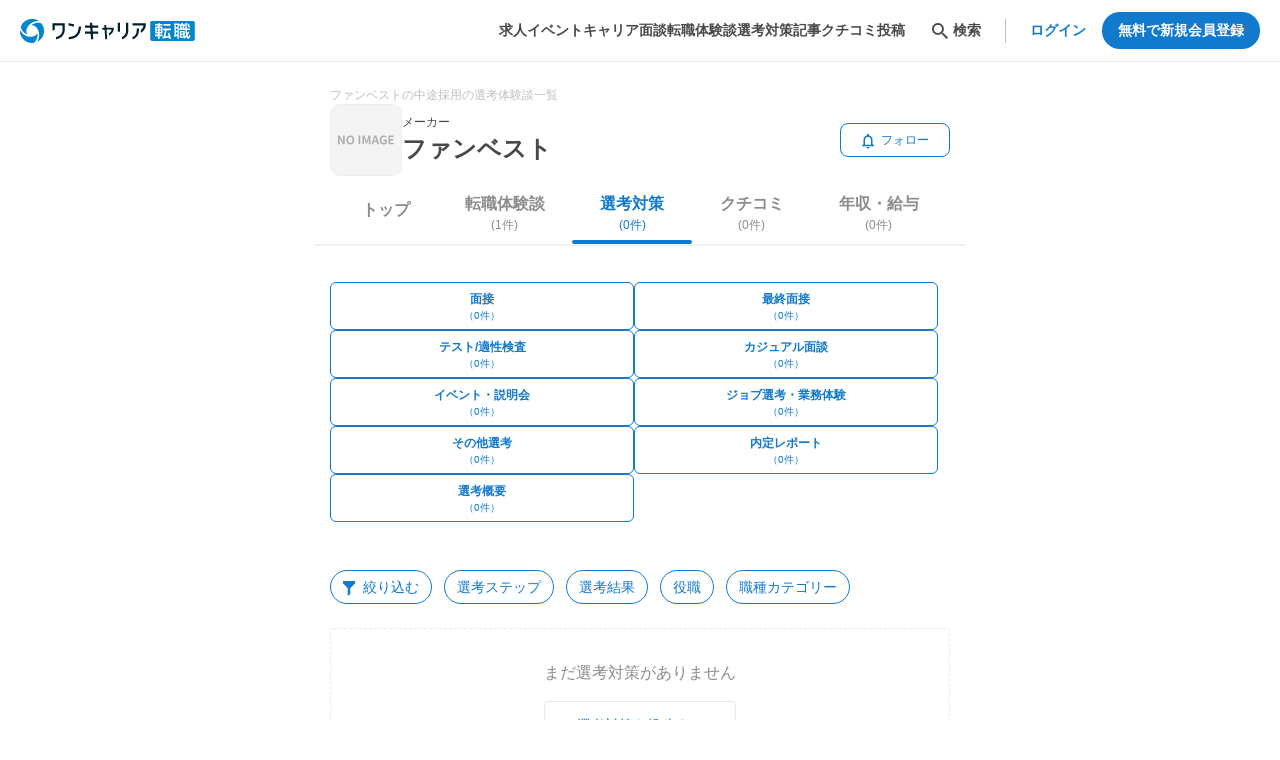

--- FILE ---
content_type: text/html; charset=utf-8
request_url: https://plus.onecareer.jp/companies/92299/selection_reports
body_size: 14837
content:
<!DOCTYPE html><html lang="ja"><head><meta charSet="utf-8" data-next-head=""/><title data-next-head="">ファンベストの中途採用の選考体験談一覧｜転職サイト【ワンキャリア転職（旧 ONE CAREER PLUS）】</title><meta name="viewport" content="width=device-width, initial-scale=1.0, maximum-scale=1.0, user-scalable=no, viewport-fit=cover" data-next-head=""/><meta name="description" content="ファンベスト（メーカー）の中途採用の選考対策ページです。内定者・選考通過者の選考体験談を掲載。ファンベストの選考フロー、面接内容や対策のポイント、併願される企業などを見て、転職活動や選考の準備ができます。" data-next-head=""/><meta property="og:site_name" content="次のキャリアが見える、転職サイト【ワンキャリア転職】" data-next-head=""/><meta property="og:type" content="article" data-next-head=""/><meta property="og:url" content="https://plus.onecareer.jp/companies/92299/selection_reports" data-next-head=""/><meta property="og:title" content="ファンベストの中途採用の選考体験談一覧 | 転職サイト【ワンキャリア転職】" data-next-head=""/><meta property="og:description" content="ファンベスト（メーカー）の中途採用の選考対策ページです。内定者・選考通過者の選考体験談を掲載。ファンベストの選考フロー、面接内容や対策のポイント、併願される企業などを見て、転職活動や選考の準備ができます。" data-next-head=""/><meta property="og:image" content="https://plus.onecareer.jp/images/png/ogp-logo.png" data-next-head=""/><meta name="twitter:card" content="summary_large_image" data-next-head=""/><meta name="twitter:image" content="https://plus.onecareer.jp/images/png/ogp-logo.png" data-next-head=""/><link rel="icon" href="/favicon.ico" type="image/x-icon" data-next-head=""/><link rel="canonical" href="https://plus.onecareer.jp/companies/92299/selection_reports" data-next-head=""/><link rel="preload" href="https://onecareerplus-production.imgix.net/uploads/articles/ogp_image/1231/%E6%AE%B5%E8%90%BD%E3%83%86%E3%82%AD%E3%82%B9%E3%83%88_%284%29.png?ixlib=rails-4.3.1" as="image" data-next-head=""/><link rel="preload" href="https://onecareerplus-production.imgix.net/uploads/articles/ogp_image/1107/%E3%82%AA%E3%83%AA%E3%83%B3%E3%83%8F%E3%82%9A%E3%82%B9.png?ixlib=rails-4.3.1" as="image" data-next-head=""/><link rel="preload" href="https://onecareerplus-production.imgix.net/uploads/articles/ogp_image/1106/%E3%82%BD%E3%83%8B%E3%83%BC.png?ixlib=rails-4.3.1" as="image" data-next-head=""/><link rel="preload" href="https://onecareerplus-production.imgix.net/uploads/articles/ogp_image/1117/TDK%E3%81%B8%E3%81%AE%E8%BB%A2%E8%81%B7%EF%BC%BF%E3%82%B5%E3%83%A0%E3%83%8D%E3%82%A4%E3%83%AB.png?ixlib=rails-4.3.1" as="image" data-next-head=""/><link rel="preload" href="https://onecareerplus-production.imgix.net/uploads/articles/ogp_image/1103/%E3%82%B9%E3%82%B9%E3%82%99%E3%82%AD.png?ixlib=rails-4.3.1" as="image" data-next-head=""/><link data-next-font="" rel="preconnect" href="/" crossorigin="anonymous"/><link rel="preload" href="/_next/static/css/3f65ec0cb9d5a04a.css" as="style"/><link rel="stylesheet" href="/_next/static/css/3f65ec0cb9d5a04a.css" data-n-g=""/><link rel="preload" href="/_next/static/css/075abe36d9c2e656.css" as="style"/><link rel="stylesheet" href="/_next/static/css/075abe36d9c2e656.css" data-n-p=""/><link rel="preload" href="/_next/static/css/bc55b90c336a7d61.css" as="style"/><link rel="stylesheet" href="/_next/static/css/bc55b90c336a7d61.css" data-n-p=""/><noscript data-n-css=""></noscript><script defer="" nomodule="" src="/_next/static/chunks/polyfills-42372ed130431b0a.js"></script><script src="/_next/static/chunks/webpack-31eb80e5698e2fbb.js" defer=""></script><script src="/_next/static/chunks/framework-ac7397e4bd12116d.js" defer=""></script><script src="/_next/static/chunks/main-e34c9d231adfb816.js" defer=""></script><script src="/_next/static/chunks/pages/_app-942339e397ad4b26.js" defer=""></script><script src="/_next/static/chunks/2220-51bc914bf8c1dd4f.js" defer=""></script><script src="/_next/static/chunks/772-5d17ab984e1bb8ef.js" defer=""></script><script src="/_next/static/chunks/9833-6506df21a235a123.js" defer=""></script><script src="/_next/static/chunks/7490-85a0b7b4c88d319b.js" defer=""></script><script src="/_next/static/chunks/4187-4b5d0ae1a3ffd37d.js" defer=""></script><script src="/_next/static/chunks/323-83ff40c0ab6aa5b2.js" defer=""></script><script src="/_next/static/chunks/2989-1324ccb520cd01c6.js" defer=""></script><script src="/_next/static/chunks/5489-67b17ef8127f3e0d.js" defer=""></script><script src="/_next/static/chunks/7522-0f5c559017ac2da1.js" defer=""></script><script src="/_next/static/chunks/9028-d4493896063dcc53.js" defer=""></script><script src="/_next/static/chunks/1380-4deb2e0bdcd9502f.js" defer=""></script><script src="/_next/static/chunks/5805-6f6b63b9378ed924.js" defer=""></script><script src="/_next/static/chunks/pages/companies/%5Bid%5D/selection_reports-e6472ee8944f3940.js" defer=""></script><script src="/_next/static/5a915d0f767180065b16fe5c0ac2d03e7b25f335/_buildManifest.js" defer=""></script><script src="/_next/static/5a915d0f767180065b16fe5c0ac2d03e7b25f335/_ssgManifest.js" defer=""></script><meta name="sentry-trace" content="dc51876386535c2ad5d6011fc56e6b2d-22dde5c74f198af4-0"/><meta name="baggage" content="sentry-environment=production,sentry-release=5a915d0f767180065b16fe5c0ac2d03e7b25f335,sentry-public_key=b806f323da824c79a9f1f2f98f64391e,sentry-trace_id=dc51876386535c2ad5d6011fc56e6b2d,sentry-sampled=false"/></head><body><div id="__next"><div><header class="styles_c-header___RsAE" id="c-header"><div class="styles_c-header__inner__0frR2"><div class="styles_c-header__site__rzEgV"><div class="styles_c-header__site-logo__4XVnh"><a class="styles_a-link__Q_UH5" target="" href="/"><svg xmlns="http://www.w3.org/2000/svg" fill="none" viewBox="0 0 175 24" width="175" height="24"><g clip-path="url(#brand-logo_svg__a)"><path fill="#0085CE" d="M172.886 1.971h-40.79c-1.077 0-1.95.87-1.95 1.944V19.99c0 1.073.873 1.944 1.95 1.944h40.79c1.076 0 1.949-.87 1.949-1.944V3.915a1.947 1.947 0 0 0-1.949-1.944"></path><path fill="#fff" d="M142.813 15.967a.39.39 0 0 0-.389-.388h-2.441a.39.39 0 0 1-.388-.387v-.343a.39.39 0 0 1 .388-.387h2.015a.39.39 0 0 0 .388-.388v-6.12a.39.39 0 0 0-.388-.387h-2.015a.39.39 0 0 1-.388-.388v-.192a.39.39 0 0 1 .388-.387h2.235a.39.39 0 0 0 .388-.387v-.768a.39.39 0 0 0-.388-.388h-2.235a.39.39 0 0 1-.388-.387V4.36a.39.39 0 0 0-.389-.387h-.736a.39.39 0 0 0-.388.387v.309a.39.39 0 0 1-.389.387h-2.269a.39.39 0 0 0-.388.388v.768a.39.39 0 0 0 .388.387h2.269a.39.39 0 0 1 .389.387v.192a.39.39 0 0 1-.389.388h-1.963a.39.39 0 0 0-.388.387v6.12a.39.39 0 0 0 .388.388h1.963a.39.39 0 0 1 .389.387v.343a.39.39 0 0 1-.389.387h-2.424a.39.39 0 0 0-.388.388v.854a.39.39 0 0 0 .388.387h2.424a.39.39 0 0 1 .389.387v1.958a.39.39 0 0 0 .388.388h.736a.39.39 0 0 0 .389-.388v-1.958a.39.39 0 0 1 .388-.387h2.441a.39.39 0 0 0 .389-.387zm-3.218-6.624a.39.39 0 0 1 .388-.388h.615a.39.39 0 0 1 .389.388v.665a.39.39 0 0 1-.389.387h-.615a.39.39 0 0 1-.388-.387zm0 2.65a.39.39 0 0 1 .388-.387h.615a.39.39 0 0 1 .389.387v.665a.39.39 0 0 1-.389.388h-.615a.39.39 0 0 1-.388-.388zm-1.517.665a.39.39 0 0 1-.388.388h-.602a.39.39 0 0 1-.388-.388v-.665a.39.39 0 0 1 .388-.387h.602a.39.39 0 0 1 .388.387zm0-2.65a.39.39 0 0 1-.388.387h-.602a.39.39 0 0 1-.388-.387v-.665a.39.39 0 0 1 .388-.388h.602a.39.39 0 0 1 .388.388zM150.143 5.047h-6.275a.39.39 0 0 0-.389.387v.875c0 .214.174.387.389.387h6.275a.39.39 0 0 0 .388-.387v-.875a.39.39 0 0 0-.388-.387"></path><path fill="#fff" d="M150.7 19.944c.213 0 .343-.168.288-.374l-1.509-5.544a.54.54 0 0 0-.492-.373h-.914c-.213 0-.344.168-.289.373l.722 2.65a.332.332 0 0 1-.285.426l-2.324.295c-.214.027-.358-.124-.32-.333l.942-5.349a.49.49 0 0 1 .457-.384h3.538a.39.39 0 0 0 .388-.387v-.94a.39.39 0 0 0-.388-.387h-7.193a.39.39 0 0 0-.388.388v.939a.39.39 0 0 0 .388.387h1.214c.213 0 .361.172.323.384l-.98 5.565a.56.56 0 0 1-.453.432l-.65.082a.45.45 0 0 0-.385.44v.867c0 .212.175.366.385.339l5.875-.747a.46.46 0 0 1 .489.325l.151.552a.54.54 0 0 0 .492.374h.918M168.247 8.064c.062.206.289.37.502.37h.932c.213 0 .34-.168.275-.37l-.942-3.082a.56.56 0 0 0-.502-.37h-.932c-.213 0-.34.167-.275.37z"></path><path fill="#fff" d="M168.929 16.41c-.214.935-.348 1.412-.595 1.412-.22 0-.358-.103-.612-.936l-.076-.35a.2.2 0 0 1-.003-.096.3.3 0 0 1 .038-.093 16.6 16.6 0 0 0 1.557-3.216c.041-.12-.055-.308-.258-.308h-.949c-.227 0-.278.14-.306.216-.103.27-.237.583-.392.915-.024.055-.065.062-.117.048-.041-.01-.072-.055-.079-.113-.178-1.481-.223-2.492-.251-2.966h2.675a.39.39 0 0 0 .389-.387v-.665a.39.39 0 0 0-.389-.388h-2.321a.4.4 0 0 1-.395-.387l-.072-4.728a.396.396 0 0 0-.395-.387h-.736a.384.384 0 0 0-.385.387s.027 1.872.044 2.517c.018.373.045 2.211.045 2.211a.384.384 0 0 1-.385.387h-.44a.343.343 0 0 1-.347-.387l.223-1.978c.024-.213.158-.388.303-.388.144 0 .258-.175.258-.387v-.631a.39.39 0 0 0-.389-.387h-1.231a.39.39 0 0 1-.388-.388v-.566a.39.39 0 0 0-.389-.387h-.804a.39.39 0 0 0-.389.387v.566a.39.39 0 0 1-.388.388h-1.465c-.079 0-.103-.059-.103-.117v-.411a.39.39 0 0 0-.389-.388h-4.689a.39.39 0 0 0-.389.388v.802c0 .212.124.387.272.387s.272.175.272.388v9.59s-.124.047-.272.078-.272.23-.272.443v.884a.31.31 0 0 0 .382.316l2.744-.539c.209-.04.381.1.381.316v2.084a.39.39 0 0 0 .389.388h.636a.39.39 0 0 0 .388-.388V6.086c0-.048.042-.096.097-.096h.216c.055 0 .096.04.096.092v.281c0 .206.145.374.324.374.178 0 .34.175.364.388l.223 1.978a.34.34 0 0 1-.347.387h-.313a.39.39 0 0 0-.388.388v.665a.39.39 0 0 0 .388.387h5.88c.089 2.383.323 4.139.553 5.222.004.02.014.062.007.103s-.028.079-.034.092a9.4 9.4 0 0 1-1.238 1.396v-5.37a.39.39 0 0 0-.389-.387h-4.091a.39.39 0 0 0-.389.388v6.068a.39.39 0 0 0 .389.388h3.875v.634c0 .189.258.309.385.237.718-.412 1.358-.978 1.925-1.612.038-.044.141-.048.169.031.027.079.055.168.055.168.137.322.766 1.615 1.602 1.615 1.413 0 1.925-2.414 2.097-3.161l.041-.196c.031-.157-.137-.435-.388-.435h-.65c-.268 0-.361.209-.385.305zm-11.484-1.396a.494.494 0 0 1-.381.463l-.784.154a.31.31 0 0 1-.382-.316v-1.611a.39.39 0 0 1 .389-.387h.77a.39.39 0 0 1 .388.387v1.31m0-3.563a.39.39 0 0 1-.388.388h-.77a.39.39 0 0 1-.389-.388v-1.446a.39.39 0 0 1 .389-.388h.77a.39.39 0 0 1 .388.388zm0-3.668a.39.39 0 0 1-.388.387h-.77a.39.39 0 0 1-.389-.387V6.37a.39.39 0 0 1 .389-.387h.77a.39.39 0 0 1 .388.387zm5.151 1.31a.44.44 0 0 1-.42.387.44.44 0 0 1-.419-.387l-.224-1.979a.34.34 0 0 1 .347-.387h.592c.213 0 .371.175.347.387zm.677 8.101a.39.39 0 0 1-.389.388h-1.248a.39.39 0 0 1-.388-.388v-.888a.39.39 0 0 1 .388-.387h1.248a.39.39 0 0 1 .389.387zm0-2.904a.39.39 0 0 1-.389.388h-1.248a.39.39 0 0 1-.388-.388v-.648a.39.39 0 0 1 .388-.387h1.248a.39.39 0 0 1 .389.387z"></path><path fill="#00202F" d="M118.615 9.487h-1.561a.34.34 0 0 0-.341.34v1.179c-.013 1.573-.223 2.821-.673 3.747q-.678 1.39-1.551 2.085a6.7 6.7 0 0 1-1.692.977c-.086.034-.261.103-.261.34v1.686c0 .22.241.466.365.422q.642-.223 1.42-.645 1-.546 2.111-1.536 1.109-.987 1.794-2.736.687-1.747.729-4.21V9.83a.34.34 0 0 0-.34-.34z"></path><path fill="#00202F" d="M125.453 4.224h-12.58a.34.34 0 0 0-.341.34V6.12c0 .185.152.34.341.34h10.259c.272 0 .327.243.313.363q-.138 1.23-.956 2.468-.82 1.245-1.588 1.739c-.073.048-.217.154-.217.325v1.951c0 .316.309.405.505.295q.433-.242 1.035-.655c.678-.463 1.358-1.217 2.049-2.263q.99-1.502 1.479-3.593c.014-.061.041-.185.041-.36V4.567a.34.34 0 0 0-.34-.34zM60.727 7.512h-1.64c-.25 0-.32.226-.33.34-.557 6.733-3.245 9.517-9.675 10.117-.103.01-.312.113-.312.336v1.625c0 .271.25.35.374.34 7.715-.676 11.312-4.392 11.924-12.419.007-.11-.11-.336-.34-.336zM53.665 7.512c.186.038.34-.082.34-.267V5.647a.44.44 0 0 0-.34-.408l-4.896-1.012c-.186-.037-.34.083-.34.268v1.598c0 .185.151.37.34.408zM107.97 3.634h-1.561a.34.34 0 0 0-.34.34v7.032c-.014 1.573-.224 2.821-.674 3.747s-.97 1.622-1.551 2.085a6.7 6.7 0 0 1-1.691.977c-.086.034-.261.103-.261.34v1.686c0 .22.24.466.364.422q.643-.223 1.42-.645 1.002-.546 2.111-1.536 1.108-.987 1.795-2.736.686-1.747.729-4.21V3.977a.34.34 0 0 0-.341-.34zM99.711 3.634h-1.578a.34.34 0 0 0-.34.34v8.355c0 .188.152.34.34.34h1.578a.34.34 0 0 0 .341-.34V3.974a.34.34 0 0 0-.34-.34M44.506 4.224H32.768a.34.34 0 0 0-.34.34V10.8c0 .185.151.34.34.34h1.561a.34.34 0 0 0 .34-.34V6.795a.34.34 0 0 1 .34-.339h7.259c.185 0 .34.15.34.34v2.492c0 3.549-.787 7.303-6.33 8.712a.4.4 0 0 0-.192.106.37.37 0 0 0-.093.233v1.595c0 .085.048.202.134.267.086.069.206.086.275.069 5.68-1.286 8.448-4.89 8.448-10.982V4.563a.34.34 0 0 0-.34-.339zM77.797 6.456h-5.116a.366.366 0 0 1-.36-.336l-.149-2.146a.37.37 0 0 0-.36-.336h-1.565c-.186 0-.33.15-.316.336l.148 2.146a.31.31 0 0 1-.317.336h-4.414a.34.34 0 0 0-.34.34v1.556c0 .185.15.34.34.34h4.569c.186 0 .35.15.361.335l.217 3.175a.31.31 0 0 1-.317.336h-4.834a.34.34 0 0 0-.34.34v1.556c0 .185.151.34.34.34h4.986c.185 0 .35.15.36.336l.33 4.82a.37.37 0 0 0 .362.336h1.564c.186 0 .33-.15.316-.336l-.33-4.82a.31.31 0 0 1 .317-.336h4.545a.34.34 0 0 0 .34-.34v-1.556a.34.34 0 0 0-.34-.34h-4.7a.366.366 0 0 1-.361-.336l-.217-3.175a.31.31 0 0 1 .316-.336h4.965a.34.34 0 0 0 .34-.339V6.795a.34.34 0 0 0-.34-.339M93.396 8.688h-6.643a.366.366 0 0 1-.36-.336l-.132-1.896a.37.37 0 0 0-.36-.336h-1.266c-.186 0-.33.15-.316.336l.13 1.896a.31.31 0 0 1-.316.336h-1.478a.34.34 0 0 0-.34.34v1.258c0 .185.15.34.34.34h1.612c.186 0 .351.15.361.335l.623 8.97a.37.37 0 0 0 .36.335h1.266c.186 0 .33-.15.316-.336l-.622-8.969a.31.31 0 0 1 .316-.336h4.37c.165 0 .275.103.32.226a.4.4 0 0 1 0 .24c-.313.85-1.014 2.202-2.459 3.155a.36.36 0 0 0-.158.315c.014.175.076 1.104.097 1.396a.335.335 0 0 0 .278.312c.083.017.165 0 .224-.035 3.455-1.84 4.129-5.43 4.156-5.592l.007-.034s.007-.034.007-.072V9.031a.34.34 0 0 0-.34-.34z"></path><path fill="#0085CE" d="M16.173.638c.732.27 1.426.603 2.073.99a.25.25 0 0 1 .113.285.23.23 0 0 1-.24.182C13.202 2.043 8.56 5.009 6.707 9.833q-.027.07-.055.14v.008a5.67 5.67 0 0 0 .403 4.782c.044.08.04.227-.038.347-.08.12-.279.133-.368.092A10.46 10.46 0 0 1 .962 8.877c-.2-.714-.216-1.334.11-2.095C3.72 1.2 10.252-1.54 16.172.634zm-3.201 23.335c.825-.1 1.354-.422 1.873-.95a10.44 10.44 0 0 0 2.651-8.074c-.01-.096-.124-.264-.264-.271-.142-.007-.272.061-.317.14a5.7 5.7 0 0 1-3.95 2.74h-.011q-.076.014-.15.024A12.1 12.1 0 0 1 .377 11.595a.24.24 0 0 0-.279-.116.24.24 0 0 0-.189.24c-.013.75.042 1.515.176 2.283 1.072 6.203 6.718 10.475 12.89 9.967zm8.977-18.871c-.499-.662-1.046-.96-1.764-1.142a10.5 10.5 0 0 0-8.338 1.749c-.079.058-.165.24-.103.363s.19.202.282.202a5.69 5.69 0 0 1 4.353 2.044l.003.003.096.117c3.263 4.015 3.518 9.504 1.015 13.724a.24.24 0 0 0 .038.299.25.25 0 0 0 .302.044c.66-.363 1.296-.795 1.898-1.292a12.03 12.03 0 0 0 2.214-16.115z"></path></g><defs><clipPath id="brand-logo_svg__a"><path fill="#fff" d="M0 0h175v24H0z"></path></clipPath></defs></svg></a></div></div><div class="visible-pc styles_visible-pc__VN6QZ"><ul class="styles_c-header__navigation__N5Onp"><li><div class="styles_c-header__navigation-item-link__2Y7tU"><a class="styles_a-link__Q_UH5 styles_a-link--color-auto__rzoX9 styles_a-link--bold__x0wFT" target="" href="/jobs">求人</a></div></li><li><div class="styles_c-header__navigation-item-link__2Y7tU"><a class="styles_a-link__Q_UH5 styles_a-link--color-auto__rzoX9 styles_a-link--bold__x0wFT" target="" href="/events">イベント</a></div></li><li><div class="styles_c-header__navigation-item-link__2Y7tU"><a class="styles_a-link__Q_UH5 styles_a-link--color-auto__rzoX9 styles_a-link--bold__x0wFT" target="" href="/career_interviews">キャリア面談</a></div></li><li><div class="styles_c-header__navigation-item-link__2Y7tU"><a class="styles_a-link__Q_UH5 styles_a-link--color-auto__rzoX9 styles_a-link--bold__x0wFT" target="" href="/career_changes">転職体験談</a></div></li><li><div class="styles_c-header__navigation-item-link__2Y7tU"><a class="styles_a-link__Q_UH5 styles_a-link--color-auto__rzoX9 styles_a-link--bold__x0wFT" target="" href="/selection_reports">選考対策</a></div></li><li><div class="styles_c-header__navigation-item-link__2Y7tU"><a class="styles_a-link__Q_UH5 styles_a-link--color-auto__rzoX9 styles_a-link--bold__x0wFT" target="" href="/articles">記事</a></div></li><li><div class="styles_c-header__navigation-item-link__2Y7tU"><a class="styles_a-link__Q_UH5 styles_a-link--color-auto__rzoX9 styles_a-link--bold__x0wFT" target="" href="/postings">クチコミ投稿</a></div></li></ul></div><div><div class="visible-pc styles_visible-pc__VN6QZ"><div class="styles_c-header__search-menu__80naj"><div class="styles_c-header__search-menu-icon__R_B_B styles_c-header__search-menu-icon--thick__OIh9L"><svg xmlns="http://www.w3.org/2000/svg" fill="none" viewBox="0 0 24 24" width="22" height="22"><path fill="currentColor" fill-rule="evenodd" d="M14.965 14.255h.79l4.99 5-1.49 1.49-5-4.99v-.79l-.27-.28a6.47 6.47 0 0 1-4.23 1.57 6.5 6.5 0 1 1 6.5-6.5c0 1.61-.59 3.09-1.57 4.23zm-9.71-4.5c0 2.49 2.01 4.5 4.5 4.5s4.5-2.01 4.5-4.5-2.01-4.5-4.5-4.5-4.5 2.01-4.5 4.5" clip-rule="evenodd"></path></svg></div><p class="styles_a-body__ZFhxW styles_a-body--bold__q3R6i">検索</p></div></div><div class="visible-sp styles_visible-sp__bJ7KY"><button type="button" class="styles_c-header__search-icon__ypN5u"><svg xmlns="http://www.w3.org/2000/svg" fill="none" viewBox="0 0 24 24" width="24" height="24"><path fill="#484848" fill-rule="evenodd" d="M14.965 14.255h.79l4.99 5-1.49 1.49-5-4.99v-.79l-.27-.28a6.47 6.47 0 0 1-4.23 1.57 6.5 6.5 0 1 1 6.5-6.5c0 1.61-.59 3.09-1.57 4.23zm-9.71-4.5c0 2.49 2.01 4.5 4.5 4.5s4.5-2.01 4.5-4.5-2.01-4.5-4.5-4.5-4.5 2.01-4.5 4.5" clip-rule="evenodd"></path></svg></button></div></div><div><div class="visible-pc styles_visible-pc__VN6QZ"><ul class="styles_c-header__authentication-pc-menu__5y5RL"><li class="styles_c-header__authentication-pc-menu-item__oDaDI"><a class="styles_a-text-button__kQmDB styles_a-text-button--bold__T6sz_ styles_a-text-button--color-primary__ZYKFE" href="https://id.onecareer.jp/users/sign_in?redirect_url=https%3A%2F%2Fplus.onecareer.jp%2Fcompanies%2F92299%2Fselection_reports">ログイン</a></li><li class="styles_c-header__authentication-pc-menu-item__oDaDI"><button type="button" class="styles_a-button__SaFpd styles_a-button--round__BjuHp styles_a-button--fill__FB6zt styles_a-button--bold__UAlWS" style="padding:8px 16px" data-tracking-appearance="header">無料で新規会員登録</button></li></ul></div><div class="visible-sp styles_visible-sp__bJ7KY"><ul class="styles_c-header__authentication-sp-menu__hZfR8"><li class="styles_c-header__authentication-sp-menu-item__2kslV"><div class="styles_c-header__authentication-sp-menu-item-icon__EFpAO"><svg xmlns="http://www.w3.org/2000/svg" fill="none" viewBox="0 0 24 24" width="24" height="24"><path fill="#484848" d="M2.5 19h19v-2h-19zm0-6h19v-2h-19zm0-8v2h19V5z"></path></svg></div></li></ul></div></div></div></header><main class="styles_company-detail-layout__container__UM9XG"><div><div class="styles_company-selection-reports__header__OZODp"><header class="styles_m-company-header__Ha_rX"><h1 class="styles_m-company-header__header-title__08Lqi">ファンベストの中途採用の選考体験談一覧</h1><div class="styles_m-company-header__innerbox__0XjgP"><div class="styles_m-company-header__logo-with-text__Nz2Z5"><div class="styles_m-company-header__logo__eM8Kv"><div class="styles_a-logo__x3_Fg undefined"><svg xmlns="http://www.w3.org/2000/svg" fill="none" viewBox="0 0 20 20" class="styles_a-logo__blank__whZuR"><path fill="#F4F4F4" d="M0 0h20v20H0z"></path><path fill="#AFAFAF" d="M2 11.246h.473v-1.003c0-.287-.037-.601-.061-.871h.017l.253.537.722 1.336h.507V8.747h-.473v.996c0 .284.037.615.064.874h-.017l-.25-.54-.725-1.33H2zM5.521 11.293c.662 0 1.118-.496 1.118-1.307S6.183 8.7 5.52 8.7s-1.117.473-1.117 1.286c0 .81.455 1.307 1.117 1.307m0-.432c-.371 0-.607-.341-.607-.875 0-.537.236-.857.607-.857.372 0 .608.32.608.857 0 .534-.236.875-.608.875M7.891 11.246h.5V8.747h-.5zM9.006 11.246h.449v-1.044c0-.236-.04-.584-.064-.82h.013l.2.587.388 1.05h.286l.385-1.05.203-.587h.013c-.023.236-.06.584-.06.82v1.043h.455V8.747h-.553l-.415 1.168c-.054.156-.098.321-.152.483h-.017c-.051-.162-.098-.327-.152-.483l-.426-1.168h-.553zM12.356 10.216l.075-.274c.074-.26.148-.543.212-.817h.014c.074.27.142.557.22.817l.074.274zm.878 1.03h.523l-.803-2.499h-.588l-.8 2.499h.507l.175-.642h.81zM15.084 11.293c.348 0 .641-.135.81-.3V9.864h-.888v.408h.442v.493a.5.5 0 0 1-.314.095c-.489 0-.739-.328-.739-.871 0-.537.29-.861.706-.861.226 0 .368.09.49.21l.266-.318a1.05 1.05 0 0 0-.773-.321c-.665 0-1.199.483-1.199 1.307 0 .833.517 1.286 1.199 1.286M16.43 11.246H18v-.42h-1.07v-.668h.878V9.74h-.878v-.577h1.033v-.416H16.43z"></path></svg></div></div><div class="styles_m-company-header__company-information__Z3R7Y"><a class="styles_a-link__Q_UH5 styles_a-link--size-small__xlV7f styles_a-link--color-black__CqMis styles_a-link--bold__x0wFT" target="" href="/companies?business_subcategory_ids=16&amp;business_subcategory_ids=17&amp;business_subcategory_ids=18&amp;business_subcategory_ids=19&amp;business_subcategory_ids=20&amp;business_subcategory_ids=21&amp;business_subcategory_ids=22&amp;business_subcategory_ids=23&amp;business_subcategory_ids=24&amp;business_subcategory_ids=25&amp;business_subcategory_ids=26&amp;business_subcategory_ids=27"><p class="styles_m-company-header__company-information__business-category-name__dVceS">メーカー</p><p class="styles_a-body__ZFhxW styles_a-body--size-exLarge__SceD9 styles_a-body--bold__q3R6i">ファンベスト</p></a></div></div><div class="styles_m-company-header__follow-button__vpD8o"><div class="styles_m-follow-button__ugAMF"><div role="presentation" class="styles_m-follow-button__a-button__b3FOw"><div class="styles_m-follow-button__a-icon__t9NAv"><svg xmlns="http://www.w3.org/2000/svg" fill="none" viewBox="0 0 12 16"><path fill="currentColor" d="M6 15.5c.825 0 1.5-.675 1.5-1.5h-3c0 .825.675 1.5 1.5 1.5m4.5-4.5V7.25c0-2.302-1.223-4.23-3.375-4.74V2C7.125 1.378 6.622.875 6 .875S4.875 1.377 4.875 2v.51C2.73 3.02 1.5 4.94 1.5 7.25V11L0 12.5v.75h12v-.75zm-1.5.75H3v-4.5c0-1.86 1.133-3.375 3-3.375S9 5.39 9 7.25z"></path></svg></div><span class="styles_m-follow-button__text__lKIPE">フォロー</span></div></div></div></div><nav class="styles_m-company-header__nav__S_lKb"><div><div class="styles_a-tabs__buttons-has-subtitle__S4MSY"><a class="styles_a-tabs__button__ZYX3j styles_a-tabs__subtitle-button--has-subtitle__sqsvt" href="/companies/92299"><p class="styles_a-tabs__subtitle-button--title-with-subtitle__orAlU">トップ</p></a><a class="styles_a-tabs__button__ZYX3j styles_a-tabs__subtitle-button__n_B2X styles_a-tabs__subtitle-button--has-subtitle__sqsvt" href="/companies/92299/career_changes"><p class="styles_a-tabs__subtitle-button--title-with-subtitle__orAlU">転職体験談</p><p class="styles_a-tabs__subtitle-button--subtitle__1zpiy">(1件)</p></a><a class="styles_a-tabs__button__ZYX3j styles_a-tabs__subtitle-button__n_B2X styles_a-tabs__button--selected__WJX0W styles_a-tabs__subtitle-button--has-subtitle__sqsvt styles_a-tabs__subtitle-button--has-subtitle-selected__yD7Ww" href="/companies/92299/selection_reports"><p class="styles_a-tabs__subtitle-button--title-with-subtitle__orAlU styles_a-tabs__subtitle-button--title-with-subtitle-selected__u7fba">選考対策</p><p class="styles_a-tabs__subtitle-button--subtitle__1zpiy styles_a-tabs__subtitle-button--subtitle-selected__W3tyh">(0件)</p></a><a class="styles_a-tabs__button__ZYX3j styles_a-tabs__subtitle-button__n_B2X styles_a-tabs__subtitle-button--has-subtitle__sqsvt" href="/companies/92299/company_evaluations"><p class="styles_a-tabs__subtitle-button--title-with-subtitle__orAlU">クチコミ</p><p class="styles_a-tabs__subtitle-button--subtitle__1zpiy">(0件)</p></a><a class="styles_a-tabs__button__ZYX3j styles_a-tabs__subtitle-button__n_B2X styles_a-tabs__subtitle-button--has-subtitle__sqsvt" href="/companies/92299/salaries"><p class="styles_a-tabs__subtitle-button--title-with-subtitle__orAlU">年収・給与</p><p class="styles_a-tabs__subtitle-button--subtitle__1zpiy">(0件)</p></a></div><div class="styles_a-tabs__box__ujNA5"></div></div></nav></header></div><section class="styles_company-selection-reports__section__QJXm_"><div class="styles_company-selection-reports__box__QQMhK"><ul class="styles_m-category-links__list__EJSg9"><li role="presentation" class="styles_m-category-links__item__xrHxe"><a class="styles_a-link__Q_UH5" target="" href="/companies/92299/selection_reports/interview"><p class="styles_a-body__ZFhxW styles_a-body--size-small__lqFOm styles_a-body--align-center__Xb7_s styles_a-body--color-primary___C80E styles_a-body--bold__q3R6i">面接</p><p class="styles_a-body__ZFhxW styles_a-body--size-exSmall__OOTUt styles_a-body--align-center__Xb7_s styles_a-body--color-primary___C80E">（<!-- -->0<!-- -->件）</p></a></li><li role="presentation" class="styles_m-category-links__item__xrHxe"><a class="styles_a-link__Q_UH5" target="" href="/companies/92299/selection_reports/last_interview"><p class="styles_a-body__ZFhxW styles_a-body--size-small__lqFOm styles_a-body--align-center__Xb7_s styles_a-body--color-primary___C80E styles_a-body--bold__q3R6i">最終面接</p><p class="styles_a-body__ZFhxW styles_a-body--size-exSmall__OOTUt styles_a-body--align-center__Xb7_s styles_a-body--color-primary___C80E">（<!-- -->0<!-- -->件）</p></a></li><li role="presentation" class="styles_m-category-links__item__xrHxe"><a class="styles_a-link__Q_UH5" target="" href="/companies/92299/selection_reports/examination"><p class="styles_a-body__ZFhxW styles_a-body--size-small__lqFOm styles_a-body--align-center__Xb7_s styles_a-body--color-primary___C80E styles_a-body--bold__q3R6i">テスト/適性検査</p><p class="styles_a-body__ZFhxW styles_a-body--size-exSmall__OOTUt styles_a-body--align-center__Xb7_s styles_a-body--color-primary___C80E">（<!-- -->0<!-- -->件）</p></a></li><li role="presentation" class="styles_m-category-links__item__xrHxe"><a class="styles_a-link__Q_UH5" target="" href="/companies/92299/selection_reports/casual_interview"><p class="styles_a-body__ZFhxW styles_a-body--size-small__lqFOm styles_a-body--align-center__Xb7_s styles_a-body--color-primary___C80E styles_a-body--bold__q3R6i">カジュアル面談</p><p class="styles_a-body__ZFhxW styles_a-body--size-exSmall__OOTUt styles_a-body--align-center__Xb7_s styles_a-body--color-primary___C80E">（<!-- -->0<!-- -->件）</p></a></li><li role="presentation" class="styles_m-category-links__item__xrHxe"><a class="styles_a-link__Q_UH5" target="" href="/companies/92299/selection_reports/event"><p class="styles_a-body__ZFhxW styles_a-body--size-small__lqFOm styles_a-body--align-center__Xb7_s styles_a-body--color-primary___C80E styles_a-body--bold__q3R6i">イベント・説明会</p><p class="styles_a-body__ZFhxW styles_a-body--size-exSmall__OOTUt styles_a-body--align-center__Xb7_s styles_a-body--color-primary___C80E">（<!-- -->0<!-- -->件）</p></a></li><li role="presentation" class="styles_m-category-links__item__xrHxe"><a class="styles_a-link__Q_UH5" target="" href="/companies/92299/selection_reports/job"><p class="styles_a-body__ZFhxW styles_a-body--size-small__lqFOm styles_a-body--align-center__Xb7_s styles_a-body--color-primary___C80E styles_a-body--bold__q3R6i">ジョブ選考・業務体験</p><p class="styles_a-body__ZFhxW styles_a-body--size-exSmall__OOTUt styles_a-body--align-center__Xb7_s styles_a-body--color-primary___C80E">（<!-- -->0<!-- -->件）</p></a></li><li role="presentation" class="styles_m-category-links__item__xrHxe"><a class="styles_a-link__Q_UH5" target="" href="/companies/92299/selection_reports/other"><p class="styles_a-body__ZFhxW styles_a-body--size-small__lqFOm styles_a-body--align-center__Xb7_s styles_a-body--color-primary___C80E styles_a-body--bold__q3R6i">その他選考</p><p class="styles_a-body__ZFhxW styles_a-body--size-exSmall__OOTUt styles_a-body--align-center__Xb7_s styles_a-body--color-primary___C80E">（<!-- -->0<!-- -->件）</p></a></li><li role="presentation" class="styles_m-category-links__item__xrHxe"><a class="styles_a-link__Q_UH5" target="" href="/companies/92299/selection_reports/unofficial_offer"><p class="styles_a-body__ZFhxW styles_a-body--size-small__lqFOm styles_a-body--align-center__Xb7_s styles_a-body--color-primary___C80E styles_a-body--bold__q3R6i">内定レポート</p><p class="styles_a-body__ZFhxW styles_a-body--size-exSmall__OOTUt styles_a-body--align-center__Xb7_s styles_a-body--color-primary___C80E">（<!-- -->0<!-- -->件）</p></a></li><li role="presentation" class="styles_m-category-links__item__xrHxe"><a class="styles_a-link__Q_UH5" target="" href="/companies/92299/selection_reports/selection_overview"><p class="styles_a-body__ZFhxW styles_a-body--size-small__lqFOm styles_a-body--align-center__Xb7_s styles_a-body--color-primary___C80E styles_a-body--bold__q3R6i">選考概要</p><p class="styles_a-body__ZFhxW styles_a-body--size-exSmall__OOTUt styles_a-body--align-center__Xb7_s styles_a-body--color-primary___C80E">（<!-- -->0<!-- -->件）</p></a></li></ul><div class="styles_company-selection-reports__selected-list__GfD5T"><div class="styles_company-selection-reports__selected-list-item__yOLUx"><button type="button" class="styles_a-tag__qk8l1 styles_a-tag--border__w_lJN styles_a-tag--bg-white__49EO0 styles_a-tag--font-size-medium__HHBp_ styles_a-tag--cursor__kREL4"><div class="styles_a-tag__icon--left__0q5m7"><svg xmlns="http://www.w3.org/2000/svg" fill="none" viewBox="0 0 12 15"><path fill="#1179CE" d="M0 0v2.5L4.714 7v8l2.572-2V7L12 2.5V0z"></path></svg></div>絞り込む</button></div><div class="styles_company-selection-reports__selected-list-item__yOLUx"><button type="button" class="styles_a-tag__qk8l1 styles_a-tag--border__w_lJN styles_a-tag--bg-white__49EO0 styles_a-tag--font-size-medium__HHBp_ styles_a-tag--cursor__kREL4">選考ステップ</button></div><div class="styles_company-selection-reports__selected-list-item__yOLUx"><button type="button" class="styles_a-tag__qk8l1 styles_a-tag--border__w_lJN styles_a-tag--bg-white__49EO0 styles_a-tag--font-size-medium__HHBp_ styles_a-tag--cursor__kREL4">選考結果</button></div><div class="styles_company-selection-reports__selected-list-item__yOLUx"><button type="button" class="styles_a-tag__qk8l1 styles_a-tag--border__w_lJN styles_a-tag--bg-white__49EO0 styles_a-tag--font-size-medium__HHBp_ styles_a-tag--cursor__kREL4">役職</button></div><div class="styles_company-selection-reports__selected-list-item__yOLUx"><button type="button" class="styles_a-tag__qk8l1 styles_a-tag--border__w_lJN styles_a-tag--bg-white__49EO0 styles_a-tag--font-size-medium__HHBp_ styles_a-tag--cursor__kREL4">職種カテゴリー</button></div></div><div class="styles_company-selection-reports__list__G5Ms1"></div><div><div class="styles_m-empty-state__4zVP9"><div><div><p class="styles_a-body__ZFhxW styles_a-body--align-center__Xb7_s styles_a-body--color-gray__UOcuC styles_a-body--is-responsive__Dk1LI">まだ選考対策がありません</p></div><div class="styles_m-empty-state__button-area__r9ASJ"><div class="m-empty-state__button"><a class="styles_a-button__SaFpd styles_a-button--color-primary__ilmuh" href="/postings?company_id=92299">選考対策を投稿する</a></div></div></div></div></div><section class="styles_company-selection-reports__related-section__sKYLD"><h2 class="styles_a-heading__Tif6Y styles_a-heading--2__p70UN">おすすめの選考対策記事</h2><div class="styles_company-selection-reports__selection-report-article-carousel__e4z_7"><div><div class="styles_m-carousel__ljydl styles_m-carousel--has-dots__HOA6R"><div class="slick-slider slick-initialized" dir="ltr"><div class="slick-list"><div class="slick-track" style="width:0px;left:0px"><div style="outline:none" data-index="0" class="slick-slide slick-active slick-current" tabindex="-1" aria-hidden="false"><div><div tabindex="-1" style="width:100%;display:inline-block"><div class="styles_m-article-carousel__item__XpJ6a"><div><a class="styles_a-link__Q_UH5" target="" href="/articles/1231"><div class="styles_m-article-card__4a_Vl styles_m-article-card--medium__T2Je4"><div class="styles_m-article-card__image__I8L5X" style="aspect-ratio:1.9 / 1;position:relative"><img alt="ソニーに第二新卒で転職するには？難易度・選考対策・年収までデータで徹底解説" width="0" height="0" decoding="async" data-nimg="1" style="color:transparent;width:100%;height:auto" src="https://onecareerplus-production.imgix.net/uploads/articles/ogp_image/1231/%E6%AE%B5%E8%90%BD%E3%83%86%E3%82%AD%E3%82%B9%E3%83%88_%284%29.png?ixlib=rails-4.3.1"/></div><div class="styles_m-article-card__description__UzoWF"><div class="styles_m-article-card__row__iAEIc"><div class="styles_m-article-card__item__MrOiq">2025/12/19</div></div><div class="styles_m-article-card__title__VVGHL">ソニーに第二新卒で転職するには？難易度・選考対策・年収までデータで徹底解説</div></div></div></a><div class="styles_m-article-card-fragment__V5XjM styles_m-article-card-fragment--medium__57vT_"><div class="styles_m-article-card-fragment__row__nT2Ue"><a class="styles_a-rectangle-tag__RTSGT styles_a-rectangle-tag--font-size-medium__7u17o styles_a-rectangle-tag--as-link__kmWfv styles_a-rectangle-tag--is-responsive__0yVXq" href="/articles/tag/114">#第二新卒</a><a class="styles_a-rectangle-tag__RTSGT styles_a-rectangle-tag--font-size-medium__7u17o styles_a-rectangle-tag--as-link__kmWfv styles_a-rectangle-tag--is-responsive__0yVXq" href="/articles/tag/108">#企業別対策</a><a class="styles_a-rectangle-tag__RTSGT styles_a-rectangle-tag--font-size-medium__7u17o styles_a-rectangle-tag--as-link__kmWfv styles_a-rectangle-tag--is-responsive__0yVXq" href="/articles/tag/75">#メーカー</a></div></div></div></div></div></div></div><div style="outline:none" data-index="1" class="slick-slide" tabindex="-1" aria-hidden="true"><div><div tabindex="-1" style="width:100%;display:inline-block"><div class="styles_m-article-carousel__item__XpJ6a"><div><a class="styles_a-link__Q_UH5" target="" href="/articles/1107"><div class="styles_m-article-card__4a_Vl styles_m-article-card--medium__T2Je4"><div class="styles_m-article-card__image__I8L5X" style="aspect-ratio:1.9 / 1;position:relative"><img alt="オリンパスに転職するには？ どんな会社？ 会社概要から中途選考情報まで徹底解説" width="0" height="0" decoding="async" data-nimg="1" style="color:transparent;width:100%;height:auto" src="https://onecareerplus-production.imgix.net/uploads/articles/ogp_image/1107/%E3%82%AA%E3%83%AA%E3%83%B3%E3%83%8F%E3%82%9A%E3%82%B9.png?ixlib=rails-4.3.1"/></div><div class="styles_m-article-card__description__UzoWF"><div class="styles_m-article-card__row__iAEIc"><div class="styles_m-article-card__item__MrOiq">2025/10/13</div></div><div class="styles_m-article-card__title__VVGHL">オリンパスに転職するには？ どんな会社？ 会社概要から中途選考情報まで徹底解説</div></div></div></a><div class="styles_m-article-card-fragment__V5XjM styles_m-article-card-fragment--medium__57vT_"><div class="styles_m-article-card-fragment__row__nT2Ue"><a class="styles_a-rectangle-tag__RTSGT styles_a-rectangle-tag--font-size-medium__7u17o styles_a-rectangle-tag--as-link__kmWfv styles_a-rectangle-tag--is-responsive__0yVXq" href="/articles/tag/108">#企業別対策</a><a class="styles_a-rectangle-tag__RTSGT styles_a-rectangle-tag--font-size-medium__7u17o styles_a-rectangle-tag--as-link__kmWfv styles_a-rectangle-tag--is-responsive__0yVXq" href="/articles/tag/75">#メーカー</a></div></div></div></div></div></div></div><div style="outline:none" data-index="2" class="slick-slide" tabindex="-1" aria-hidden="true"><div><div tabindex="-1" style="width:100%;display:inline-block"><div class="styles_m-article-carousel__item__XpJ6a"><div><a class="styles_a-link__Q_UH5" target="" href="/articles/1106"><div class="styles_m-article-card__4a_Vl styles_m-article-card--medium__T2Je4"><div class="styles_m-article-card__image__I8L5X" style="aspect-ratio:1.9 / 1;position:relative"><img alt="ソニーに転職するには？ どんな会社？ 会社概要から中途選考情報まで徹底解説" width="0" height="0" decoding="async" data-nimg="1" style="color:transparent;width:100%;height:auto" src="https://onecareerplus-production.imgix.net/uploads/articles/ogp_image/1106/%E3%82%BD%E3%83%8B%E3%83%BC.png?ixlib=rails-4.3.1"/></div><div class="styles_m-article-card__description__UzoWF"><div class="styles_m-article-card__row__iAEIc"><div class="styles_m-article-card__item__MrOiq">2025/10/13</div></div><div class="styles_m-article-card__title__VVGHL">ソニーに転職するには？ どんな会社？ 会社概要から中途選考情報まで徹底解説</div></div></div></a><div class="styles_m-article-card-fragment__V5XjM styles_m-article-card-fragment--medium__57vT_"><div class="styles_m-article-card-fragment__row__nT2Ue"><a class="styles_a-rectangle-tag__RTSGT styles_a-rectangle-tag--font-size-medium__7u17o styles_a-rectangle-tag--as-link__kmWfv styles_a-rectangle-tag--is-responsive__0yVXq" href="/articles/tag/108">#企業別対策</a><a class="styles_a-rectangle-tag__RTSGT styles_a-rectangle-tag--font-size-medium__7u17o styles_a-rectangle-tag--as-link__kmWfv styles_a-rectangle-tag--is-responsive__0yVXq" href="/articles/tag/75">#メーカー</a></div></div></div></div></div></div></div><div style="outline:none" data-index="3" class="slick-slide" tabindex="-1" aria-hidden="true"><div><div tabindex="-1" style="width:100%;display:inline-block"><div class="styles_m-article-carousel__item__XpJ6a"><div><a class="styles_a-link__Q_UH5" target="" href="/articles/1117"><div class="styles_m-article-card__4a_Vl styles_m-article-card--medium__T2Je4"><div class="styles_m-article-card__image__I8L5X" style="aspect-ratio:1.9 / 1;position:relative"><img alt="TDKに転職するには？どんな会社？会社概要から中途選考情報まで徹底解説" width="0" height="0" decoding="async" data-nimg="1" style="color:transparent;width:100%;height:auto" src="https://onecareerplus-production.imgix.net/uploads/articles/ogp_image/1117/TDK%E3%81%B8%E3%81%AE%E8%BB%A2%E8%81%B7%EF%BC%BF%E3%82%B5%E3%83%A0%E3%83%8D%E3%82%A4%E3%83%AB.png?ixlib=rails-4.3.1"/></div><div class="styles_m-article-card__description__UzoWF"><div class="styles_m-article-card__row__iAEIc"><div class="styles_m-article-card__item__MrOiq">2025/10/09</div></div><div class="styles_m-article-card__title__VVGHL">TDKに転職するには？どんな会社？会社概要から中途選考情報まで徹底解説</div></div></div></a><div class="styles_m-article-card-fragment__V5XjM styles_m-article-card-fragment--medium__57vT_"><div class="styles_m-article-card-fragment__row__nT2Ue"><a class="styles_a-rectangle-tag__RTSGT styles_a-rectangle-tag--font-size-medium__7u17o styles_a-rectangle-tag--as-link__kmWfv styles_a-rectangle-tag--is-responsive__0yVXq" href="/articles/tag/108">#企業別対策</a><a class="styles_a-rectangle-tag__RTSGT styles_a-rectangle-tag--font-size-medium__7u17o styles_a-rectangle-tag--as-link__kmWfv styles_a-rectangle-tag--is-responsive__0yVXq" href="/articles/tag/75">#メーカー</a></div></div></div></div></div></div></div><div style="outline:none" data-index="4" class="slick-slide" tabindex="-1" aria-hidden="true"><div><div tabindex="-1" style="width:100%;display:inline-block"><div class="styles_m-article-carousel__item__XpJ6a"><div><a class="styles_a-link__Q_UH5" target="" href="/articles/1103"><div class="styles_m-article-card__4a_Vl styles_m-article-card--medium__T2Je4"><div class="styles_m-article-card__image__I8L5X" style="aspect-ratio:1.9 / 1;position:relative"><img alt="スズキに転職するには？ どんな会社？ 会社概要から中途選考情報まで徹底解説" width="0" height="0" decoding="async" data-nimg="1" style="color:transparent;width:100%;height:auto" src="https://onecareerplus-production.imgix.net/uploads/articles/ogp_image/1103/%E3%82%B9%E3%82%B9%E3%82%99%E3%82%AD.png?ixlib=rails-4.3.1"/></div><div class="styles_m-article-card__description__UzoWF"><div class="styles_m-article-card__row__iAEIc"><div class="styles_m-article-card__item__MrOiq">2025/10/08</div></div><div class="styles_m-article-card__title__VVGHL">スズキに転職するには？ どんな会社？ 会社概要から中途選考情報まで徹底解説</div></div></div></a><div class="styles_m-article-card-fragment__V5XjM styles_m-article-card-fragment--medium__57vT_"><div class="styles_m-article-card-fragment__row__nT2Ue"><a class="styles_a-rectangle-tag__RTSGT styles_a-rectangle-tag--font-size-medium__7u17o styles_a-rectangle-tag--as-link__kmWfv styles_a-rectangle-tag--is-responsive__0yVXq" href="/articles/tag/108">#企業別対策</a><a class="styles_a-rectangle-tag__RTSGT styles_a-rectangle-tag--font-size-medium__7u17o styles_a-rectangle-tag--as-link__kmWfv styles_a-rectangle-tag--is-responsive__0yVXq" href="/articles/tag/75">#メーカー</a></div></div></div></div></div></div></div></div></div><ul style="display:block" class="slick-dots slick-dots--color-medium"><li class="slick-active"><button>1</button></li><li class=""><button>2</button></li><li class=""><button>3</button></li><li class=""><button>4</button></li><li class=""><button>5</button></li></ul></div></div></div></div></section></div></section></div><div class="styles_m-sign-up-button__7WQMi visible-sp"><div><button type="button" class="styles_a-button__SaFpd styles_a-button--round__BjuHp styles_a-button--fill__FB6zt styles_a-button--bold__UAlWS" style="background:#ffa040" data-tracking-appearance="footer_fixed">無料登録でコンテンツを見る</button></div></div></main><footer id="c-footer"><div class="styles_c-footer__breadcrumbs__6bhxo"><div class="styles_c-footer__breadcrumbs-inner__UGOUt"><span class="styles_c-footer__breadcrumbs-item__Riidb"><a class="styles_a-link__Q_UH5 styles_a-link--size-auto__AB_Zh styles_a-link--color-black__CqMis" target="" href="/">ワンキャリア転職トップ</a> <!-- -->&gt;<!-- --> </span><span class="styles_c-footer__breadcrumbs-item__Riidb"><a class="styles_a-link__Q_UH5 styles_a-link--size-auto__AB_Zh styles_a-link--color-black__CqMis" target="" href="/companies">企業一覧</a> <!-- -->&gt;<!-- --> </span><span class="styles_c-footer__breadcrumbs-item__Riidb"><a class="styles_a-link__Q_UH5 styles_a-link--size-auto__AB_Zh styles_a-link--color-black__CqMis" target="" href="/companies/92299">ファンベスト</a> <!-- -->&gt;<!-- --> </span><span class="styles_c-footer__breadcrumbs-item__Riidb styles_c-footer__breadcrumbs-item--last__Gh1py">選考対策一覧</span></div></div><div class="styles_c-footer__box__1rbCl"><div class="styles_c-footer__box-inner__UEVCm"><div class="styles_c-footer__links__vaMPO"><div class="styles_c-footer__links-pc__0hoo6"><div class="styles_c-footer__links-row__VGxDj"><div class="styles_c-footer__link__7wOgM"><a href="https://onecareer-public.notion.site/ONE-CAREER-PLUS-1dde40998abb8058b09be1602014dcf5" class="styles_a-link__Q_UH5 styles_a-link--color-white__Oth1Z" target="_blank">コンテンツポリシー</a></div><div class="styles_c-footer__link__7wOgM"><a href="https://onecareer-public.notion.site/34eba136e4e24191a063bed6f52a5255" class="styles_a-link__Q_UH5 styles_a-link--color-white__Oth1Z" target="_blank">投稿ガイドライン</a></div><div class="styles_c-footer__link__7wOgM"><a href="https://onecareer-public.notion.site/7ddec3e2262844b8ac8981f66b7d8565?v=bf6a5623ab3f4100a30546a4b55cad24" class="styles_a-link__Q_UH5 styles_a-link--color-white__Oth1Z" target="_blank">お問い合わせ</a></div></div><div class="styles_c-footer__links-row__VGxDj"><div class="styles_c-footer__link__7wOgM"><a href="/infos/terms" class="styles_a-link__Q_UH5 styles_a-link--color-white__Oth1Z" target="_blank">利用規約</a></div><div class="styles_c-footer__link__7wOgM"><a href="/infos/handling_of_personal_information" class="styles_a-link__Q_UH5 styles_a-link--color-white__Oth1Z" target="_blank">個人情報の取り扱いについて</a></div><div class="styles_c-footer__link__7wOgM"><a href="https://onecareer-public.notion.site/67a4692e679348f98bf3ea84b6b8eeb4" class="styles_a-link__Q_UH5 styles_a-link--color-white__Oth1Z" target="_blank">外部送信ツールの取扱いについて</a></div><div class="styles_c-footer__link__7wOgM"><a href="https://id.onecareer.jp/infos/terms" class="styles_a-link__Q_UH5 styles_a-link--color-white__Oth1Z" target="_blank">ワンキャリアID 利用規約</a></div><div class="styles_c-footer__link__7wOgM"><a href="https://id.onecareer.jp/infos/handling_personal_info" class="styles_a-link__Q_UH5 styles_a-link--color-white__Oth1Z" target="_blank">ワンキャリアID 個人情報の取り扱い</a></div></div></div><div class="styles_c-footer__links-mobile__VHFg2"><div class="styles_c-footer__link__7wOgM"><a href="https://onecareer-public.notion.site/ONE-CAREER-PLUS-1dde40998abb8058b09be1602014dcf5" class="styles_a-link__Q_UH5 styles_a-link--color-white__Oth1Z" target="_blank">コンテンツポリシー</a></div><div class="styles_c-footer__link__7wOgM"><a href="https://onecareer-public.notion.site/34eba136e4e24191a063bed6f52a5255" class="styles_a-link__Q_UH5 styles_a-link--color-white__Oth1Z" target="_blank">投稿ガイドライン</a></div><div class="styles_c-footer__link__7wOgM"><a href="https://onecareer-public.notion.site/7ddec3e2262844b8ac8981f66b7d8565?v=bf6a5623ab3f4100a30546a4b55cad24" class="styles_a-link__Q_UH5 styles_a-link--color-white__Oth1Z" target="_blank">お問い合わせ</a></div><div class="styles_c-footer__link__7wOgM"><a href="/infos/terms" class="styles_a-link__Q_UH5 styles_a-link--color-white__Oth1Z" target="_blank">利用規約</a></div><div class="styles_c-footer__link__7wOgM"><a href="/infos/handling_of_personal_information" class="styles_a-link__Q_UH5 styles_a-link--color-white__Oth1Z" target="_blank">個人情報の取り扱いについて</a></div><div class="styles_c-footer__link__7wOgM"><a href="https://onecareer-public.notion.site/67a4692e679348f98bf3ea84b6b8eeb4" class="styles_a-link__Q_UH5 styles_a-link--color-white__Oth1Z" target="_blank">外部送信ツールの取扱いについて</a></div><div class="styles_c-footer__link__7wOgM"><a href="https://id.onecareer.jp/infos/terms" class="styles_a-link__Q_UH5 styles_a-link--color-white__Oth1Z" target="_blank">ワンキャリアID 利用規約</a></div><div class="styles_c-footer__link__7wOgM"><a href="https://id.onecareer.jp/infos/handling_personal_info" class="styles_a-link__Q_UH5 styles_a-link--color-white__Oth1Z" target="_blank">ワンキャリアID 個人情報の取り扱い</a></div></div></div><div class="styles_c-footer__bottom__QYdhJ"><div class="styles_c-footer__logo__zHtYN"><div><svg xmlns="http://www.w3.org/2000/svg" fill="none" viewBox="0 0 274 54"><path fill="#fff" d="M238.668 23.586h-1.129a.566.566 0 0 0-.566.567v2.12c0 .313.253.567.566.567h1.129a.567.567 0 0 0 .567-.567v-2.12a.567.567 0 0 0-.567-.567M238.668 29h-1.124a.57.57 0 0 0-.566.567v2.356c0 .31.25.521.556.461l1.144-.226a.72.72 0 0 0 .557-.676v-1.91a.57.57 0 0 0-.567-.567zM210.408 22.614h-.878a.567.567 0 0 0-.567.566v.978c0 .313.254.566.567.566h.878a.566.566 0 0 0 .566-.566v-.978a.566.566 0 0 0-.566-.566M214.661 26.489h-.903a.567.567 0 0 0-.567.566v.978c0 .313.254.566.567.566h.903a.567.567 0 0 0 .567-.566v-.978a.567.567 0 0 0-.567-.566M214.661 22.614h-.903a.567.567 0 0 0-.567.566v.978c0 .313.254.566.567.566h.903a.567.567 0 0 0 .567-.566v-.978a.567.567 0 0 0-.567-.566M210.408 26.489h-.878a.567.567 0 0 0-.567.566v.978c0 .313.254.566.567.566h.878a.566.566 0 0 0 .566-.566v-.978a.566.566 0 0 0-.566-.566M247.17 32.8h-1.826a.567.567 0 0 0-.567.567v1.303c0 .313.254.566.567.566h1.826a.567.567 0 0 0 .567-.566v-1.303a.567.567 0 0 0-.567-.567"></path><path fill="#fff" d="M261.767 12.407h-59.516a2.85 2.85 0 0 0-2.844 2.843v23.5a2.85 2.85 0 0 0 2.844 2.843h59.516a2.85 2.85 0 0 0 2.844-2.843v-23.5a2.85 2.85 0 0 0-2.844-2.843m-7.745 3.86h1.36c.311 0 .642.246.732.542l1.374 4.506c.091.301-.09.542-.401.542h-1.359a.82.82 0 0 1-.733-.542l-1.374-4.506c-.09-.301.09-.542.401-.542M218.86 17.47c0-.31.255-.566.566-.566h9.155a.57.57 0 0 1 .567.566v1.274a.57.57 0 0 1-.567.566h-9.155a.57.57 0 0 1-.566-.566zm-5.669 17.787v2.862c0 .31-.255.566-.566.566h-1.074a.57.57 0 0 1-.567-.566v-2.862a.57.57 0 0 0-.566-.567h-3.537a.57.57 0 0 1-.567-.566v-1.249a.57.57 0 0 1 .567-.566h3.537a.57.57 0 0 0 .566-.567v-.5a.57.57 0 0 0-.566-.567h-2.865a.57.57 0 0 1-.566-.567V21.16c0-.31.255-.567.566-.567h2.865a.57.57 0 0 0 .566-.566v-.28a.57.57 0 0 0-.566-.567h-3.311a.57.57 0 0 1-.567-.567V17.49a.57.57 0 0 1 .567-.566h3.311a.57.57 0 0 0 .566-.566v-.452a.57.57 0 0 1 .567-.566h1.074c.311 0 .566.255.566.566v.452c0 .31.256.566.567.566h3.261c.311 0 .566.256.566.566v1.123c0 .311-.255.567-.566.567h-3.261a.57.57 0 0 0-.567.566v.281c0 .31.256.566.567.566h2.94c.311 0 .566.256.566.567v8.948c0 .31-.255.567-.566.567h-2.94a.57.57 0 0 0-.567.566v.501c0 .311.256.567.567.567h3.562c.311 0 .566.256.566.566v1.249c0 .31-.255.566-.566.566h-3.562a.57.57 0 0 0-.567.567m16.202 3.428h-1.334a.785.785 0 0 1-.717-.546l-.221-.807a.67.67 0 0 0-.712-.476l-8.573 1.092a.487.487 0 0 1-.562-.496v-1.268a.67.67 0 0 1 .562-.642l.948-.12a.83.83 0 0 0 .662-.632l1.43-8.136a.463.463 0 0 0-.471-.561h-1.771a.57.57 0 0 1-.567-.567v-1.373a.57.57 0 0 1 .567-.567h10.493a.57.57 0 0 1 .567.567v1.373a.57.57 0 0 1-.567.567h-5.161a.705.705 0 0 0-.667.561l-1.375 7.82c-.055.306.156.527.467.487l3.391-.431a.485.485 0 0 0 .416-.622l-1.053-3.875c-.081-.3.105-.547.421-.547h1.334c.311 0 .637.246.718.547l2.202 8.106c.08.3-.106.546-.422.546zm28.667-4.978c-.02.09-.04.18-.06.286-.251 1.093-.993 4.622-3.06 4.622-1.219 0-2.137-1.89-2.337-2.36 0 0-.04-.131-.081-.247-.04-.115-.19-.11-.245-.045-.828.928-1.761 1.755-2.809 2.356-.186.106-.562-.07-.562-.346v-.927h-5.653a.57.57 0 0 1-.567-.566v-8.873a.57.57 0 0 1 .567-.567h5.969a.57.57 0 0 1 .567.567v7.85a13 13 0 0 0 1.805-2.04.3.3 0 0 0 .051-.136c.01-.06 0-.12-.01-.15-.331-1.584-.678-4.15-.808-7.635h-8.577a.57.57 0 0 1-.567-.566v-.973a.57.57 0 0 1 .567-.566h.456a.5.5 0 0 0 .507-.567l-.326-2.892c-.036-.311-.276-.567-.532-.567s-.472-.245-.472-.546v-.411c0-.07-.06-.136-.14-.136h-.316c-.08 0-.141.07-.141.14v19.682c0 .31-.255.566-.566.566h-.928a.57.57 0 0 1-.567-.566v-3.048a.453.453 0 0 0-.557-.461l-4.003.787c-.306.06-.557-.146-.557-.461v-1.294c0-.31.181-.601.397-.646.215-.046.396-.096.396-.116V18.834c0-.31-.181-.567-.396-.567s-.397-.255-.397-.566v-1.173a.57.57 0 0 1 .567-.567h6.842a.57.57 0 0 1 .567.567v.602c0 .085.04.17.15.17h2.137a.57.57 0 0 0 .567-.567v-.827a.57.57 0 0 1 .567-.566h1.174a.57.57 0 0 1 .567.566v.827c0 .311.255.567.566.567h1.796a.57.57 0 0 1 .567.566v.923c0 .31-.171.566-.376.566-.206 0-.407.256-.442.567l-.326 2.892a.5.5 0 0 0 .507.567h.642a.56.56 0 0 0 .562-.567s-.04-2.687-.065-3.233c-.026-.943-.066-3.68-.066-3.68 0-.31.246-.566.562-.566h1.074a.58.58 0 0 1 .576.566l.106 6.913c.005.311.266.567.577.567h3.385a.57.57 0 0 1 .567.566v.973a.57.57 0 0 1-.567.566h-3.902c.045.692.105 2.17.366 4.336.01.08.055.15.116.166.075.02.135.01.17-.07.231-.487.421-.943.572-1.339.04-.11.115-.316.446-.316h1.385c.296 0 .436.281.376.451-.356 1.043-1.124 2.863-2.272 4.703-.015.025-.045.075-.056.135-.01.045 0 .095.006.14.025.11.11.512.11.512.371 1.218.572 1.368.893 1.368.361 0 .557-.692.868-2.065a.554.554 0 0 1 .561-.446h.948c.367 0 .612.406.562.636z"></path><path fill="#fff" d="M247.17 28.9h-1.826a.567.567 0 0 0-.567.567v.952c0 .313.254.566.567.566h1.826a.567.567 0 0 0 .567-.566v-.953a.567.567 0 0 0-.567-.566M246.573 19.36h-.863a.5.5 0 0 0-.506.567l.326 2.892c.035.311.311.567.612.567s.577-.256.612-.567l.326-2.892a.5.5 0 0 0-.507-.567M238.668 18.268h-1.129a.566.566 0 0 0-.566.566v2.07c0 .313.253.567.566.567h1.129a.567.567 0 0 0 .567-.567v-2.07a.567.567 0 0 0-.567-.567M182.584 23.396h-2.277a.5.5 0 0 0-.497.496v1.724c-.02 2.301-.326 4.126-.983 5.48-.657 1.353-1.414 2.37-2.262 3.048a9.8 9.8 0 0 1-2.468 1.428c-.125.05-.381.15-.381.496v2.467c0 .32.351.682.532.617.627-.216 1.314-.532 2.071-.943.973-.531 2.002-1.283 3.08-2.246q1.617-1.444 2.618-4 1.003-2.556 1.064-6.156v-1.91a.5.5 0 0 0-.497-.496z"></path><path fill="#fff" d="M192.56 15.7h-18.353a.5.5 0 0 0-.497.497v2.276c0 .27.221.496.497.496h14.968c.396 0 .476.356.456.531q-.2 1.798-1.394 3.61-1.197 1.82-2.318 2.541c-.105.07-.316.226-.316.477v2.852c0 .461.452.592.737.431a21 21 0 0 0 1.51-.957c.988-.677 1.982-1.78 2.99-3.309.963-1.464 1.68-3.218 2.157-5.253.02-.09.06-.271.06-.527v-3.163a.5.5 0 0 0-.497-.496zM98.129 20.508h-2.393c-.366 0-.467.331-.482.497-.812 9.845-4.735 13.915-14.115 14.793-.15.015-.456.165-.456.491v2.376c0 .396.366.512.546.496 11.256-.987 16.503-6.421 17.396-18.156.01-.16-.16-.492-.496-.492zM87.825 20.508c.27.055.497-.12.497-.39V17.78a.64.64 0 0 0-.497-.596l-7.143-1.48c-.27-.055-.496.121-.496.392v2.336c0 .27.22.541.496.596zM167.054 14.839h-2.277a.5.5 0 0 0-.497.496v10.281c-.02 2.301-.326 4.126-.983 5.48-.657 1.353-1.415 2.37-2.262 3.048a9.8 9.8 0 0 1-2.468 1.428c-.126.05-.381.15-.381.496v2.467c0 .32.351.682.531.617.627-.216 1.314-.532 2.072-.943.973-.531 2.001-1.283 3.08-2.246q1.617-1.444 2.618-4t1.064-6.156V15.34a.5.5 0 0 0-.497-.496zM155.005 14.839h-2.302a.496.496 0 0 0-.497.496v12.217c0 .274.222.496.497.496h2.302a.497.497 0 0 0 .497-.496V15.335a.497.497 0 0 0-.497-.497M74.462 15.7H57.337c-.27 0-.496.221-.496.497v9.119c0 .27.22.496.496.496h2.278c.27 0 .496-.22.496-.496V19.46c0-.27.221-.496.497-.496h10.589c.27 0 .496.22.496.496v3.645c0 5.188-1.148 10.678-9.234 12.738a.57.57 0 0 0-.281.155.54.54 0 0 0-.136.341v2.331a.51.51 0 0 0 .597.491c8.287-1.88 12.325-7.148 12.325-16.056v-6.908c0-.27-.22-.496-.497-.496zM123.033 18.964h-7.464a.534.534 0 0 1-.527-.491l-.215-3.138a.54.54 0 0 0-.527-.492h-2.282a.456.456 0 0 0-.462.492l.216 3.138a.456.456 0 0 1-.462.491h-6.44a.5.5 0 0 0-.497.497v2.275c0 .271.221.497.497.497h6.666c.271 0 .512.22.527.49l.316 4.643a.456.456 0 0 1-.462.491h-7.052a.5.5 0 0 0-.497.497v2.275c0 .271.221.497.497.497h7.273c.271 0 .512.22.527.491l.481 7.048c.02.271.256.492.527.492h2.282c.271 0 .482-.221.462-.492l-.482-7.048a.456.456 0 0 1 .462-.491h6.631c.271 0 .497-.22.497-.497v-2.276a.5.5 0 0 0-.497-.496h-6.857a.534.534 0 0 1-.527-.491l-.316-4.642a.456.456 0 0 1 .462-.491h7.243c.271 0 .497-.22.497-.497V19.46a.5.5 0 0 0-.497-.496M145.791 22.228H136.1a.534.534 0 0 1-.527-.492l-.191-2.772a.537.537 0 0 0-.526-.491h-1.846a.456.456 0 0 0-.462.491l.191 2.772a.456.456 0 0 1-.461.492h-2.157a.5.5 0 0 0-.497.496v1.84c0 .27.221.496.497.496h2.352c.271 0 .512.22.527.491l.908 13.114c.02.27.256.492.526.492h1.846c.271 0 .482-.221.462-.492l-.908-13.114a.456.456 0 0 1 .461-.491h6.376c.241 0 .401.15.466.33a.56.56 0 0 1 0 .352c-.456 1.243-1.479 3.218-3.586 4.612a.52.52 0 0 0-.231.46c.02.257.11 1.615.141 2.041.02.266.21.421.406.456a.47.47 0 0 0 .326-.05c5.041-2.692 6.024-7.94 6.064-8.176l.01-.05s.01-.05.01-.105v-2.201c0-.27-.22-.496-.496-.496zM33.125 10.457c1.068.396 2.081.882 3.024 1.449.1.06.221.2.166.416a.34.34 0 0 1-.351.266c-7.173-.076-13.945 4.26-16.649 11.314-.025.07-.055.135-.08.206v.01a8.3 8.3 0 0 0 .587 6.993c.065.115.06.33-.055.506-.116.175-.407.195-.537.135a15.28 15.28 0 0 1-8.297-9.249c-.29-1.042-.316-1.95.16-3.063 3.863-8.16 13.394-12.166 22.032-8.988zm-4.67 34.119c1.203-.146 1.976-.617 2.733-1.389a15.28 15.28 0 0 0 3.868-11.806c-.015-.14-.18-.386-.386-.396s-.397.09-.462.206a8.3 8.3 0 0 1-5.763 4.005h-.015a3 3 0 0 1-.221.035c-7.464 1.183-14.607-2.506-18.128-8.752a.354.354 0 0 0-.407-.17.355.355 0 0 0-.275.35c-.02 1.098.06 2.216.255 3.339 1.565 9.068 9.802 15.314 18.806 14.573zm13.097-27.592c-.728-.968-1.525-1.404-2.574-1.67a15.3 15.3 0 0 0-12.164 2.557c-.115.086-.24.351-.15.532.09.18.276.296.411.296a8.3 8.3 0 0 1 6.35 2.987l.006.005.14.17c4.76 5.87 5.131 13.897 1.48 20.068-.056.095-.1.28.055.436s.341.12.441.065a18 18 0 0 0 2.77-1.89c7.077-5.885 8.371-16.137 3.23-23.561z"></path></svg></div></div><div class="styles_c-footer__bottom-links__QqqM3"><a href="https://onecareer.co.jp/about/" class="styles_a-link__Q_UH5 styles_a-link--color-white__Oth1Z" target="_blank">運営会社</a><span class="styles_c-footer__link-divider__fFnWK">｜</span><a href="https://onecareer.co.jp/policy/" class="styles_a-link__Q_UH5 styles_a-link--color-white__Oth1Z" target="_blank">プライバシーポリシー</a></div><small class="styles_c-footer__copyright__Nw9Ii">©︎2021- ONE CAREER Inc. All Rights Reserved</small></div></div></div></footer></div></div><script id="__NEXT_DATA__" type="application/json">{"props":{"inGetInitialProps":{"isGooglebot":false,"user":null,"usersCareer":null},"isOccurredErrorInGetInitialProps":false,"pageProps":{"_sentryTraceData":"dc51876386535c2ad5d6011fc56e6b2d-7af70a3b3547dc16-0","_sentryBaggage":"sentry-environment=production,sentry-release=5a915d0f767180065b16fe5c0ac2d03e7b25f335,sentry-public_key=b806f323da824c79a9f1f2f98f64391e,sentry-trace_id=dc51876386535c2ad5d6011fc56e6b2d,sentry-sampled=false","company":{"id":92299,"name":"ファンベスト","logo_url":null,"business_category":{"id":3,"name":"メーカー","business_subcategories":[{"id":16,"name":"食品・飲料"},{"id":17,"name":"消費財"},{"id":18,"name":"衣料品"},{"id":19,"name":"電機"},{"id":20,"name":"自動車"},{"id":21,"name":"精密機械"},{"id":22,"name":"電子部品"},{"id":23,"name":"化学"},{"id":24,"name":"素材"},{"id":25,"name":"重工"},{"id":26,"name":"医療機器・医薬品"},{"id":27,"name":"その他メーカー"}]}},"searchQuery":{"selection_steps":[],"code_profession_category_cds":[],"code_final_selection_result_cds":[],"code_position_cds":[],"page":1,"per":30},"selectionStepCounts":0,"searchedSelectionReports":[],"searchedSelectionReportTotalCounts":0,"articles":[{"id":1231,"title":"ソニーに第二新卒で転職するには？難易度・選考対策・年収までデータで徹底解説","ogp_image":"https://onecareerplus-production.imgix.net/uploads/articles/ogp_image/1231/%E6%AE%B5%E8%90%BD%E3%83%86%E3%82%AD%E3%82%B9%E3%83%88_%284%29.png?ixlib=rails-4.3.1","published_at":"2025-12-19T12:00:00.000+09:00","article_tags":[{"id":114,"label":"第二新卒"},{"id":108,"label":"企業別対策"},{"id":75,"label":"メーカー"}],"sponsor":"","pickup":false},{"id":1107,"title":"オリンパスに転職するには？ どんな会社？ 会社概要から中途選考情報まで徹底解説","ogp_image":"https://onecareerplus-production.imgix.net/uploads/articles/ogp_image/1107/%E3%82%AA%E3%83%AA%E3%83%B3%E3%83%8F%E3%82%9A%E3%82%B9.png?ixlib=rails-4.3.1","published_at":"2025-10-14T08:10:00.000+09:00","article_tags":[{"id":108,"label":"企業別対策"},{"id":75,"label":"メーカー"}],"sponsor":"","pickup":false},{"id":1106,"title":"ソニーに転職するには？ どんな会社？ 会社概要から中途選考情報まで徹底解説","ogp_image":"https://onecareerplus-production.imgix.net/uploads/articles/ogp_image/1106/%E3%82%BD%E3%83%8B%E3%83%BC.png?ixlib=rails-4.3.1","published_at":"2025-10-14T08:00:00.000+09:00","article_tags":[{"id":108,"label":"企業別対策"},{"id":75,"label":"メーカー"}],"sponsor":"","pickup":false},{"id":1117,"title":"TDKに転職するには？どんな会社？会社概要から中途選考情報まで徹底解説","ogp_image":"https://onecareerplus-production.imgix.net/uploads/articles/ogp_image/1117/TDK%E3%81%B8%E3%81%AE%E8%BB%A2%E8%81%B7%EF%BC%BF%E3%82%B5%E3%83%A0%E3%83%8D%E3%82%A4%E3%83%AB.png?ixlib=rails-4.3.1","published_at":"2025-10-09T11:00:00.000+09:00","article_tags":[{"id":108,"label":"企業別対策"},{"id":75,"label":"メーカー"}],"sponsor":"","pickup":false},{"id":1103,"title":"スズキに転職するには？ どんな会社？ 会社概要から中途選考情報まで徹底解説","ogp_image":"https://onecareerplus-production.imgix.net/uploads/articles/ogp_image/1103/%E3%82%B9%E3%82%B9%E3%82%99%E3%82%AD.png?ixlib=rails-4.3.1","published_at":"2025-10-09T08:50:00.000+09:00","article_tags":[{"id":108,"label":"企業別対策"},{"id":75,"label":"メーカー"}],"sponsor":"","pickup":false}],"postingCounts":{"careerChangesTotalCounts":1,"selectionReportsTotalCounts":0,"companyEvaluationsTotalCounts":0,"companyEvaluationIncomesTotalCounts":0},"categoryLinks":[{"label":"面接","count":0,"to":"/companies/92299/selection_reports/interview"},{"label":"最終面接","count":0,"to":"/companies/92299/selection_reports/last_interview"},{"label":"テスト/適性検査","count":0,"to":"/companies/92299/selection_reports/examination"},{"label":"カジュアル面談","count":0,"to":"/companies/92299/selection_reports/casual_interview"},{"label":"イベント・説明会","count":0,"to":"/companies/92299/selection_reports/event"},{"label":"ジョブ選考・業務体験","count":0,"to":"/companies/92299/selection_reports/job"},{"label":"その他選考","count":0,"to":"/companies/92299/selection_reports/other"},{"label":"内定レポート","count":0,"to":"/companies/92299/selection_reports/unofficial_offer"},{"label":"選考概要","count":0,"to":"/companies/92299/selection_reports/selection_overview"}]},"__N_SSP":true},"page":"/companies/[id]/selection_reports","query":{"id":"92299"},"buildId":"5a915d0f767180065b16fe5c0ac2d03e7b25f335","isFallback":false,"isExperimentalCompile":false,"gssp":true,"appGip":true,"scriptLoader":[]}</script></body></html>

--- FILE ---
content_type: text/css; charset=UTF-8
request_url: https://plus.onecareer.jp/_next/static/css/3f65ec0cb9d5a04a.css
body_size: 15511
content:
.styles_a-button__SaFpd{align-items:center;-webkit-appearance:none;-moz-appearance:none;appearance:none;background:#fff;border:1px solid #e6e8e9;border-radius:4px;box-sizing:border-box;color:#1179ce;cursor:pointer;display:flex;font-size:14px;justify-content:center;line-height:1.5;outline:none;padding:13px;text-align:center;text-decoration:none;width:100%}.styles_a-button__SaFpd:disabled{cursor:inherit}.styles_a-button--round__BjuHp{border-radius:100px}.styles_a-button--fill__FB6zt{background:#1179ce;border:none;color:#fff}.styles_a-button--fill__FB6zt .styles_a-button__loading__EHPKB{border-color:#1179ce #fff #fff}.styles_a-button--bold__UAlWS{font-weight:600}.styles_a-button--color-white__xyVqf{color:#fff}.styles_a-button--color-primary__ilmuh{color:#1179ce}.styles_a-button--color-attention__CgOtm{color:#ff6a6a}.styles_a-button--color-parent__u5HDa{color:inherit}.styles_a-button--border-color-primary__gbYg8{border-color:#1179ce}.styles_a-button--border-color-attention__KlUL_{border-color:#ff6a6a}.styles_a-button--border-color-parent__Pi5h6{border-color:inherit}.styles_a-button--ghost__TlL8L{background-color:rgba(0,0,0,0)}.styles_a-button--size-small__w2KOj{font-size:12px;height:32px;line-height:32px}.styles_a-button--size-medium__pETsU{font-size:16px}.styles_a-button--disabled__jyLlg{color:#8c8c8c}.styles_a-button--processing__Lt3PF{cursor:not-allowed;pointer-events:none}.styles_a-button--fill-disabled__KA0PM{background:#f0f1f2}.styles_a-button--prevent-default___ViZ5{cursor:not-allowed}.styles_a-button--responsive__a_HqA{font-size:16px}@media screen and (max-width:768px){.styles_a-button--responsive__a_HqA{font-size:14px}}.styles_a-button__loading__EHPKB{animation:styles_spin__vda0w 1s linear infinite;border-radius:50%;border:3px solid #fff;border-top-color:#8c8c8c;height:24px;width:24px}@keyframes styles_spin__vda0w{0%{transform:rotate(0deg)}to{transform:rotate(1turn)}}.styles_a-body__ZFhxW{color:#484848;font-size:14px;line-height:1.5;word-break:break-all}.styles_a-body--is-responsive__Dk1LI{font-size:16px}@media screen and (max-width:768px){.styles_a-body--is-responsive__Dk1LI{font-size:14px}}.styles_a-body--parent-size__hiBv5{font-size:inherit}.styles_a-body--size-exSmall__OOTUt{font-size:10px}.styles_a-body--size-exSmall__OOTUt.styles_a-body--is-responsive__Dk1LI{font-size:12px}@media screen and (max-width:768px){.styles_a-body--size-exSmall__OOTUt.styles_a-body--is-responsive__Dk1LI{font-size:10px}}.styles_a-body--size-small__lqFOm{font-size:12px}.styles_a-body--size-small__lqFOm.styles_a-body--is-responsive__Dk1LI{font-size:14px}@media screen and (max-width:768px){.styles_a-body--size-small__lqFOm.styles_a-body--is-responsive__Dk1LI{font-size:12px}}.styles_a-body--size-medium__JNFEu{font-size:16px}.styles_a-body--size-medium__JNFEu.styles_a-body--is-responsive__Dk1LI{font-size:20px}@media screen and (max-width:768px){.styles_a-body--size-medium__JNFEu.styles_a-body--is-responsive__Dk1LI{font-size:16px}}.styles_a-body--size-large__RtVeT{font-size:20px}.styles_a-body--size-exLarge__SceD9{font-size:24px}@media screen and (max-width:768px){.styles_a-body--size-exLarge__SceD9.styles_a-body--is-responsive__Dk1LI{font-size:20px}}.styles_a-body--size-auto__fE40M{font-size:inherit}.styles_a-body--type-attention__rB9UC{color:#ff6a6a}.styles_a-body--type-bold__8KHeN{font-weight:700}.styles_a-body--align-center__Xb7_s{text-align:center}.styles_a-body--align-right__LDXz7{text-align:right}.styles_a-body--color-gray__UOcuC{color:#8c8c8c}.styles_a-body--color-white__9VWDB{color:#fff}.styles_a-body--color-primary___C80E{color:#1179ce}.styles_a-body--color-error__R4ZAO{color:#ff6a6a}.styles_a-body--color-blue__hJh7P{color:#1146ce}.styles_a-body--color-parent__fGx1G{color:inherit}.styles_a-body--line-clamp__oz08d{-webkit-box-orient:vertical;display:-webkit-box;-webkit-line-clamp:1}.styles_a-body--bold__q3R6i{font-weight:600}.styles_a-body--ellipsis__5wPIu{overflow:hidden;text-overflow:ellipsis;white-space:nowrap}.styles_a-body--disabled-copy__40wmF{-webkit-user-select:none;-moz-user-select:none;user-select:none}.styles_a-heading__Tif6Y{color:#484848;font-weight:600;line-height:1.5}.styles_a-heading--1__x1BiJ{font-size:32px}@media screen and (max-width:768px){.styles_a-heading--1__x1BiJ{font-size:var(--sp-font-size,24px)}}.styles_a-heading--2__p70UN{font-size:24px}@media screen and (max-width:768px){.styles_a-heading--2__p70UN{font-size:var(--sp-font-size,20px)}}.styles_a-heading--3__KocO1{font-size:20px}@media screen and (max-width:768px){.styles_a-heading--3__KocO1{font-size:var(--sp-font-size,16px)}}.styles_a-heading--4__9xfdB{font-size:14px}@media screen and (max-width:768px){.styles_a-heading--4__9xfdB{font-size:var(--sp-font-size,14px)}}.styles_a-heading--color-parent__Yl77d{color:inherit}.styles_a-link__Q_UH5{color:#1179ce;font-size:14px;line-height:1.5;outline:none;text-decoration:none;word-break:break-all}.styles_a-link--is-responsive__7ZlCn{font-size:16px}@media screen and (max-width:768px){.styles_a-link--is-responsive__7ZlCn{font-size:14px}}.styles_a-link--size-auto__AB_Zh{font-size:inherit}.styles_a-link--size-small__xlV7f{font-size:12px}.styles_a-link--size-small__xlV7f.styles_a-link--is-responsive__7ZlCn{font-size:14px}@media screen and (max-width:768px){.styles_a-link--size-small__xlV7f.styles_a-link--is-responsive__7ZlCn{font-size:12px}}.styles_a-link--bold__x0wFT{font-weight:600}.styles_a-link--color-black__CqMis{color:#484848}.styles_a-link--color-white__Oth1Z{color:#fff}.styles_a-link--color-gray__VtGL_{color:#8c8c8c}.styles_a-link--color-auto__rzoX9{color:inherit}.styles_a-link--type-underline__hZ5sr{text-decoration:underline}.styles_p-error__S5Bhs{padding:20px 0}.styles_p-error--is-root__hJJyk{box-sizing:content-box;margin:auto;max-width:640px;padding:36px 32px 104px}@media screen and (max-width:768px){.styles_p-error--is-root__hJJyk{box-sizing:border-box;padding:36px 16px}}.styles_p-error__title__Xz3CG{margin-bottom:16px;text-align:center}.styles_p-error__button-area__qSQqc{margin:32px auto 0;max-width:311px}.styles_p-error__link-area__SWMd8{display:flex;justify-content:center;margin-top:16px}.styles_c-footer__breadcrumbs__6bhxo{background:#ebeced}.styles_c-footer__breadcrumbs-inner__UGOUt{align-items:center;display:flex;flex-wrap:wrap;margin:auto;max-width:1280px;padding:8px 16px}.styles_c-footer__breadcrumbs-inner__UGOUt+.styles_c-footer__breadcrumbs-inner__UGOUt{padding:0 16px 8px}.styles_c-footer__breadcrumbs-item__Riidb{color:#484848;font-size:10px;line-height:1.5}.styles_c-footer__breadcrumbs-item--last__Gh1py{font-weight:700}.styles_c-footer__box__1rbCl{background:#484848;color:#fff;padding-bottom:24px}@media screen and (max-width:768px){.styles_c-footer__box__1rbCl{padding-bottom:42px}}.styles_c-footer__box-inner__UEVCm{margin:auto;max-width:1280px;padding:0 16px}@media screen and (max-width:768px){.styles_c-footer__box-inner__UEVCm{padding:0}}.styles_c-footer__links__vaMPO:after{background:#fff;content:"";display:block;height:1px}@media screen and (max-width:768px){.styles_c-footer__links__vaMPO:after{margin:0 32px}}.styles_c-footer__links-pc__0hoo6{display:none;padding:24px 0}@media screen and (min-width:769px){.styles_c-footer__links-pc__0hoo6{display:block}}.styles_c-footer__links-row__VGxDj{display:flex;flex-wrap:wrap;margin-bottom:12px}.styles_c-footer__links-row__VGxDj:last-child{margin-bottom:0}.styles_c-footer__links-mobile__VHFg2{display:flex;flex-wrap:wrap;padding:32px 24px}@media screen and (min-width:769px){.styles_c-footer__links-mobile__VHFg2{display:none}}.styles_c-footer__link__7wOgM{display:inline-block;padding-right:24px}@media screen and (max-width:768px){.styles_c-footer__links-mobile__VHFg2 .styles_c-footer__link__7wOgM{margin:8px 0;width:50%}}.styles_c-footer__links-row__VGxDj .styles_c-footer__link__7wOgM{margin:4px 0}.styles_c-footer__link-divider__fFnWK{font-size:14px;line-height:1.5}.styles_c-footer__spacer__Rgetu{background:#fff;height:1px}@media screen and (max-width:768px){.styles_c-footer__spacer__Rgetu{margin:0 32px}}.styles_c-footer__bottom__QYdhJ{align-items:center;display:flex;flex-direction:column;padding-top:20px}.styles_c-footer__bottom-links__QqqM3{display:flex;margin-bottom:16px}.styles_c-footer__logo__zHtYN{height:54px;margin-bottom:20px;width:277px}.styles_c-footer__copyright__Nw9Ii{color:#fff;font-size:10px;line-height:1.5}.styles_a-badge__EFxwg{background:#d84036;color:#fff;display:inline-block;line-height:1.5;min-width:23px;text-align:center}.styles_a-badge--small__7Ik5O{border-radius:8px;font-size:10px;padding:1px 4px}.styles_a-badge--medium__0Xf07{border-radius:20px;font-size:16px;height:24px;padding:0 10px}@media screen and (max-width:768px){.styles_a-badge--medium__0Xf07{border-radius:10px;font-size:12px;height:18px;line-height:18px;padding:0 6px}}.styles_a-badge__text__qC6_C{font-weight:600;line-height:1.5}.styles_a-bar___nHyu{background-color:#8c8c8c;display:flex;min-height:32px;padding:4px}.styles_a-bar__item__9GRpi{align-items:center;column-gap:8px;display:flex;margin:0 auto;padding:0 20px}.styles_a-bar__text__guHv5{align-items:center;color:#fff;display:flex;font-size:10px;line-height:150%;overflow-wrap:break-word;white-space:pre-wrap}.styles_a-bar__text__guHv5 a{color:#fff;font-size:10px}.styles_a-text-button__kQmDB{border:none;color:#1179ce;cursor:pointer;font-size:14px;line-height:1.5;outline:none;text-decoration:none}.styles_a-text-button--bold__T6sz_{font-weight:600}.styles_a-text-button--size-small__63rlc{font-size:12px}.styles_a-text-button--size-medium__Czexl{font-size:16px}.styles_a-text-button--color-primary__ZYKFE{color:#1179ce}.styles_a-text-button--color-error__bKnv3{color:#ff6a6a}.styles_a-text-button--disabled__gEqJ7{color:#8c8c8c!important;cursor:none}.styles_a-text-button--processing__dvw7f{cursor:not-allowed;pointer-events:none}.styles_a-text-button__loading-wrapper__co4hF{display:inline-flex;justify-content:center}.styles_a-text-button__loading__oWbP9{animation:styles_spin__CBVC8 1s linear infinite;border-radius:50%;border:3px solid #fff;border-top-color:#8c8c8c;height:24px;width:24px}.styles_a-text-button--responsive__sN3UO{font-size:16px}@media screen and (max-width:768px){.styles_a-text-button--responsive__sN3UO{font-size:14px}}@keyframes styles_spin__CBVC8{0%{transform:rotate(0deg)}to{transform:rotate(1turn)}}.styles_o-header-menu__DEXHa{background:#fff;height:100%;left:0;overflow-y:auto;position:fixed;top:0;width:100%}.styles_o-header-menu__top__hPyHI{align-items:center;display:flex;height:45px;justify-content:flex-end;margin-bottom:16px;margin-right:16px}.styles_o-header-menu__close__9mYJJ{color:#8c8c8c;height:18px;width:18px}.styles_o-header-menu__heading__i2eEG{align-items:center;display:flex;padding:0 16px 8px}.styles_o-header-menu__a-body__dvlwp{flex:1 1}.styles_o-header-menu__buttons__R3cQt{align-items:center;border-bottom:1px solid #f0f1f2;display:flex;flex-direction:column;gap:12px;margin:0 16px;padding:0 0 20px}.styles_o-header-menu__sign-up-button__1nJ6q{display:inline-block;width:auto}.styles_o-header-menu__top-links__284eN{border-bottom:1px solid #f0f1f2;margin-bottom:16px;padding:0 16px}.styles_o-header-menu__bottom-links__1K99u{padding:0 16px}.styles_o-header-menu__a-badge__SrPUz{margin-left:6px}.styles_o-header-menu__link__SZll9:last-of-type{padding-bottom:16px}.styles_o-header-menu__link__SZll9:not(:last-of-type){border-bottom:1px solid #f0f1f2}.styles_o-header-menu__link__SZll9>a{display:block;padding:16px 0}.styles_visible-pc__VN6QZ,.styles_visible-sp__bJ7KY{height:inherit}.styles_c-header___RsAE{background:#fff;border-bottom:1px solid #ebeced;overflow:auto;position:relative;z-index:200;-ms-overflow-style:none;scrollbar-width:none}.styles_c-header___RsAE::-webkit-scrollbar{display:none}@media screen and (max-width:768px){.styles_c-header___RsAE{box-shadow:0 1px 1px rgba(0,0,0,.1)}}.styles_c-header__inner__0frR2{align-items:center;display:flex;height:61px;justify-content:center;margin:0 auto;max-width:1280px;min-width:1024px;padding:0 20px}@media screen and (max-width:768px){.styles_c-header__inner__0frR2{height:45px;min-width:auto;padding:0 16px}}.styles_c-header__site__rzEgV{align-items:center;display:flex;flex:1 1}.styles_c-header__site-logo__4XVnh svg{vertical-align:bottom}.styles_c-header__site-copy__KBfdl{margin-left:12px}@media screen and (max-width:1279px){.styles_c-header__site-copy__KBfdl{display:none}}.styles_c-header__navigation__N5Onp{display:flex;gap:24px;height:100%;list-style:none;margin-right:24px}@media screen and (max-width:1100px){.styles_c-header__navigation__N5Onp{gap:16px;margin-right:16px}}.styles_c-header__navigation-item-link__2Y7tU{align-items:center;display:flex;height:100%;position:relative}.styles_c-header__navigation-item-link--active__lVLCL{color:#484848}.styles_c-header__navigation-item-link--active__lVLCL:after{background-color:#1179ce;bottom:0;content:"";display:block;height:2px;left:0;position:absolute;right:0}.styles_c-header__search-menu__80naj{cursor:pointer;display:flex}.styles_c-header__search-menu-icon__R_B_B{color:#8c8c8c;height:22px;margin-right:2px;width:22px}.styles_c-header__search-menu-icon--thick__OIh9L{color:#484848}.styles_c-header__search-icon__ypN5u{border:none;height:24px;width:24px}.styles_c-header__authentication-pc-menu__5y5RL{align-items:center;display:flex;list-style:none}.styles_c-header__authentication-pc-menu__5y5RL:before{background-color:#bfc0c1;content:"";display:block;height:24px;margin:auto 24px;width:1px}.styles_c-header__authentication-pc-menu-item__oDaDI+.styles_c-header__authentication-pc-menu-item__oDaDI{margin-left:16px}.styles_c-header__authentication-pc-menu-item-link__Ktfym{position:relative}.styles_c-header__authentication-pc-menu-item-link-icon__geW9R{color:#8c8c8c;height:21px;position:relative;top:1px;width:21px}.styles_c-header__authentication-pc-menu-item-link-icon--thick__icUlM{color:#484848}.styles_c-header__authentication-pc-menu-item-link-badge__67Fji{left:7px;position:absolute;top:-9px}.styles_c-header__authentication-sp-menu__hZfR8{align-items:center;display:flex;gap:16px;list-style:none;margin-left:16px}.styles_c-header__authentication-sp-menu-item__2kslV{position:relative}.styles_c-header__authentication-sp-menu-item-icon__EFpAO{height:24px;width:24px}.styles_c-header__authentication-sp-menu-item-badge__xvD_N{background-color:#d84136;border-radius:50%;height:10px;left:14px;position:absolute;top:-2px;width:10px}.styles_public__container__gr9WL{box-sizing:border-box;margin:auto;max-width:704px;min-height:calc(100vh - 61px - 271px);padding:36px 32px 104px}@media screen and (max-width:768px){.styles_public__container__gr9WL{min-height:calc(100vh - 45px - 358px);padding:32px 16px}}.styles_a-overlay__vB3Oc{align-items:center;background-color:rgba(0,0,0,.5);display:flex;inset:0;justify-content:center;position:fixed;z-index:1000}.styles_m-input-promotion-card__aJaFp{background:#fff;border-radius:8px;box-shadow:0 2px 6px 0 rgba(0,0,0,.25);cursor:pointer;display:flex;padding:12px;position:fixed;right:16px;top:calc(16px + var(--m-input-promotion-card-additional-top));width:320px;z-index:200}@media screen and (max-width:768px){.styles_m-input-promotion-card__aJaFp{inset:auto 24px 12px;width:auto}}.styles_m-input-promotion-card__visual__jQPr0{align-items:center;background-color:#e99440;border-radius:50%;display:flex;height:40px;justify-content:center;margin-right:12px;width:40px}.styles_m-input-promotion-card__visual-icon__Togox{color:#fff;height:28px;width:28px}.styles_m-input-promotion-card__body__N90_U{flex:1 1;margin-right:4px}.styles_m-input-promotion-card__close__8Fg_y{align-items:center;cursor:pointer;display:flex;height:20px;justify-content:center;width:20px}.styles_m-input-promotion-card__close-icon__3grUH{height:13px;width:13px}.styles_m-scout-notification-modal__image__EQ6j_{margin:20px 0;text-align:center}.styles_m-scout-notification-modal__box__8Yzhp{background-color:#fff;border-radius:16px;box-shadow:0 1px 1px rgba(5,48,83,.0784);margin:0 10px;min-width:640px;padding:20px}@media screen and (max-width:768px){.styles_m-scout-notification-modal__box__8Yzhp{min-width:100px}}.styles_m-scout-notification-modal__a-heading__4mEle{margin-bottom:12px;text-align:center}@media screen and (max-width:768px){.styles_m-scout-notification-modal__a-heading__4mEle{margin:0 auto;width:200px}}.styles_m-scout-notification-modal__a-heading__4mEle p{font-size:20px}@media screen and (max-width:768px){.styles_m-scout-notification-modal__a-heading__4mEle p{font-size:18px}}.styles_m-scout-notification-modal__a-body--bold__Zjsma{font-weight:600;margin-right:.5em}.styles_m-scout-notification-modal__a-button__hn9vI{align-items:center;display:flex;flex-basis:200px;justify-content:space-evenly;margin:20px auto 0;max-width:304px}.styles_m-sign-up-button__7WQMi{bottom:45px;left:0;padding:0 16px;position:fixed;right:0;width:100%;z-index:3}.styles_m-snack-bar__toZcQ{align-items:center;background:#58a0d0;border-radius:10px;bottom:24px;color:#fff;display:flex;gap:8px;justify-content:center;padding:10px 16px;position:fixed;right:24px;width:343px;z-index:1000}@media screen and (max-width:768px){.styles_m-snack-bar__toZcQ{bottom:auto;left:16px;max-width:calc(100% - 32px);right:16px;top:16px}}.styles_m-snack-bar__icon__NWyi2{height:16px;width:16px}.styles_m-profession-search-field__input__PgqpN{width:100%}.styles_m-profession-search-field__qeKVa .styles_round-field__aQvdF{-webkit-appearance:none;-moz-appearance:none;appearance:none;background:#fff;border:1px solid #ebeced;border-radius:8px;color:#484848;font-size:14px;line-height:1.5;outline:none;padding:13px 16px}.styles_m-profession-search-field__list__pyA_j{background-color:#fff;border:1px solid #eee;border-radius:4px;max-height:300px;overflow-y:scroll;padding:.25rem;position:absolute;width:300px;z-index:99}.styles_m-profession-search-field__list__pyA_j li{cursor:pointer;line-height:1.5;list-style:none;padding-left:4px}.styles_m-profession-search-field__list__pyA_j li:hover{background-color:#e4e4e4}.styles_m-profession-search-field__list__pyA_j li span{font-size:8px}.styles_m-profession-search-field__list__pyA_j li.styles_not-found__351E_{background-color:initial;cursor:auto}.styles_a-input-text__body__A_lHq{-webkit-appearance:none;-moz-appearance:none;appearance:none;border:1px solid #f1f4f6;border-radius:8px;color:#484848;font-size:14px;line-height:1.5;outline:none;padding:13px 16px;width:100%}.styles_a-input-text__body__A_lHq::placeholder{color:#8c8c8c}.styles_a-input-text__body--error__jXOJo{border-color:#ff6a6a}.styles_a-input-text__body--background-color-gray__hdLkL{background:#f1f4f6}.styles_a-input-text__body--background-color-white__iovUl{background:#fff}.styles_a-input-text__body__A_lHq:disabled{background-color:#f0f1f2;border-color:#f0f1f2}.styles_a-input-text__body__A_lHq:disabled::placeholder{color:#8c8c8c}.styles_a-input-text__counts__lM7_A{color:#8c8c8c;display:block;font-size:12px;line-height:1.5;margin-top:4px;text-align:right}.styles_m-search-field__iHBp4{position:relative}.styles_m-search-field__input__L2qke{width:100%}.styles_m-search-field__iHBp4 .styles_round-field__KX1Yt{-webkit-appearance:none;-moz-appearance:none;appearance:none;background:#fff;border:1px solid #ebeced;border-radius:8px;color:#484848;font-size:14px;line-height:1.5;outline:none;padding:10px 12px 10px 16px}.styles_m-search-field__list__mbMxP{background-color:#fff;border:1px solid #eee;border-radius:12px;left:0;max-height:300px;overflow-y:scroll;padding:.25rem;position:absolute;right:0;top:100%;z-index:99}.styles_m-search-field__list__mbMxP li{cursor:pointer;height:43px;padding:11px 16px}.styles_m-search-field__list__mbMxP li:hover{background-color:#e4e4e4}.styles_m-career-search-card___mztk{background:rgba(255,255,255,.8);border-radius:16px;padding:20px 16px 16px}.styles_m-career-search-card___mztk .styles_round-field__IreBm{-webkit-appearance:none;-moz-appearance:none;appearance:none;background:#fff;border:1px solid #ebeced;border-radius:8px;color:#484848;font-size:14px;line-height:1.5;outline:none;padding:13px 42px 13px 16px}.styles_m-career-search-card--fill-background__W4lgq{background:#fff}.styles_m-career-search-card__tag-type__cWI6B{font-size:16px;font-weight:700;margin-right:1px}.styles_m-career-search-card__tags__s73Uh button{border:none;color:#8c8c8c;cursor:pointer;font-size:10px;font-weight:700;line-height:24px;text-align:center;width:133.5px}.styles_m-career-search-card__tags__s73Uh button:not(:first-child){margin-left:12px}.styles_m-career-search-card__tags__s73Uh button.styles_active__kXeIR{color:#484848}.styles_m-career-search-card__tags__s73Uh button.styles_active__kXeIR:after{background-color:#1179ce;border-radius:2px;content:"";display:block;height:2px;width:100%}.styles_m-career-search-card__body__cH1Zw{display:flex;flex-wrap:wrap;gap:0 12px;padding-top:22px}@media screen and (max-width:768px){.styles_m-career-search-card__body__cH1Zw{display:block}}.styles_m-career-search-card__form__yeY_Q{flex-grow:1;padding-bottom:12px}.styles_m-career-search-card__action__deK7d{display:flex}.styles_m-career-search-card__action-select__6Y_8e{flex-grow:1;margin-right:16px;position:relative}.styles_m-career-search-card__action-select__6Y_8e select{width:100%}.styles_m-career-search-card__action-select__6Y_8e:after{background:url(/_next/static/media/angle-bottom.5d545243.svg);content:"";display:block;height:6.17px;position:absolute;right:16px;top:20px;width:10px}.styles_m-career-search-card__search-button__Gbbso{min-width:98px}.styles_m-career-search-card__search-button-icon__k1VXP{height:20px;margin-right:6px;width:20px}.styles_m-career-search-card__action-by-company__ot0N9 .styles_m-career-search-card__search-button__Gbbso{width:100%}.styles_o-modal-career-search__Do4Zq{background:rgba(72,72,72,.5);height:100%;left:0;padding:8px 16px;position:fixed;top:0;width:100%;z-index:100}.styles_o-modal-career-search-card__MNL5D{margin-left:auto;width:640px}@media screen and (max-width:768px){.styles_o-modal-career-search-card__MNL5D{margin:0 auto;width:343px}}.styles_o-update-desired-job-change-period-panel__Un_m8{background:#f3f4f6;border-radius:16px;bottom:24px;box-shadow:0 2px 6px rgba(0,0,0,.15);display:flex;flex-direction:column;gap:11px;padding:22px 16px;position:fixed;right:24px;width:374px;z-index:1000}@media screen and (max-width:768px){.styles_o-update-desired-job-change-period-panel__Un_m8{border-radius:16px 16px 0 0;bottom:0;left:0;right:0;width:100%}}.styles_o-update-desired-job-change-period-panel__heading__h6gLp{align-items:center;display:flex;justify-content:space-between}.styles_o-update-desired-job-change-period-panel__title__BJ_nH{line-height:16px;padding:4px}.styles_o-update-desired-job-change-period-panel__choices__1czEk{display:flex;flex-direction:column;gap:8px;list-style:none}.styles_o-update-desired-job-change-period-panel__choices-item__qQrTV{align-items:center;background-color:#fff;border:1px solid #f0f1f2;border-radius:10px;box-shadow:0 2px 4px 0 rgba(0,0,0,.0509803922);cursor:pointer;display:flex;justify-content:space-between}.styles_o-update-desired-job-change-period-panel__choices-item-outer__UnSlw{align-items:center;display:flex;gap:8px;height:48px;padding:12px 16px;width:100%}.styles_o-update-desired-job-change-period-panel__choices-item-inner__kdsq5{width:100%}.styles_o-update-desired-job-change-period-panel__choices-item-icon__Ie8tJ{height:13.2px;width:7.78px}.styles_popup__bX0im{left:50%;position:fixed;top:50%;transform:translate(-50%,-50%);z-index:1000}.styles_popup__content__FeJJa{background:#fff;box-shadow:0 4px 20px rgba(0,0,0,.15);position:relative;text-align:center;width:343px}@media screen and (min-width:769px){.styles_popup__content__FeJJa{width:500px}}.styles_popup__title__DRBYi{color:#00202f;font-size:20px;font-weight:700;line-height:1.4;margin:24px 24px 16px}@media screen and (min-width:769px){.styles_popup__title__DRBYi{font-size:24px}}.styles_popup__image-container__NUqt5{position:relative}.styles_popup__image__Lmv9O{margin:0;object-fit:cover}.styles_popup__button-container__DQjRV{display:flex;justify-content:center;padding:0 24px 24px}.styles_popup__close-button__qUchn{align-items:center;background:rgba(0,0,0,0);border:none;cursor:pointer;display:flex;height:20px;justify-content:center;position:absolute;right:8px;top:8px;width:20px;z-index:10}.styles_popup__close-button__qUchn svg{color:#484848;height:11.67px;width:11.67px}.styles_popup-banner__jxx_j{left:50%;position:fixed;top:50%;transform:translate(-50%,-50%);z-index:300}.styles_popup-banner__image__n8p1U{border-radius:4px;cursor:pointer;object-fit:cover}.styles_popup-banner__button__mARvh{border:none}.styles_popup-banner__close-button__vymQa{align-items:center;background:#fff;border:1px solid #00202f;border-radius:50%;cursor:pointer;display:flex;height:24px;justify-content:center;position:absolute;right:-12px;top:-12px;width:24px}.styles_popup-banner__close-button__vymQa:before{content:"";inset:-20px;position:absolute}.styles_popup-banner__close-button__vymQa svg{color:#000;height:12px;width:12px}.styles_a-checkbox__rRMRi{align-items:center;display:flex}.styles_a-checkbox__icon__REEq7{background:#f1f4f6;border:1px solid #f1f4f6;border-radius:4px;display:block;min-height:28px;min-width:28px;position:relative}.styles_a-checkbox__icon__REEq7:after{content:"";display:block}.styles_a-checkbox__icon--error__Bu6I8{border-color:#ff6a6a}.styles_a-checkbox__body__QEstM{display:none}.styles_a-checkbox__body__QEstM:checked+.styles_a-checkbox__icon__REEq7:after{border-bottom:3px solid #1179ce;border-right:3px solid #1179ce;content:"";display:block;height:14px;left:0;margin:auto;position:absolute;right:0;top:6px;transform:rotate(40deg);width:8px}.styles_o-modal-ocid-terms-agreement__inner__opZgc{background:#fff;border-radius:16px;margin:auto;max-width:640px;padding:56px 40px;width:100%}@media screen and (max-width:768px){.styles_o-modal-ocid-terms-agreement__inner__opZgc{max-width:calc(100% - 40px);padding:28px 20px}}.styles_o-modal-ocid-terms-agreement__notice__74MiS{background-color:#f7f9fb;margin-top:12px;padding:20px;text-align:center}.styles_o-modal-ocid-terms-agreement__notice-body__8Nf6N{margin-bottom:8px}.styles_o-modal-ocid-terms-agreement__buttons__Su9c_{margin-top:20px}.styles_o-modal-ocid-terms-agreement__buttons-link___yJgL{margin:10px;text-align:center}.styles_o-modal-ocid-terms-agreement__a-checkbox__4AQ_p{margin-top:32px}.styles_o-modal-ocid-terms-agreement__checkbox-text__4uVBU{margin-left:8px}.styles_o-modal-ocid-terms-agreement__a-body__cwhVP{margin-top:12px}.styles_o-modal-terms-agreement__inner__zI5B9{background:#fff;border-radius:16px;margin:auto;max-width:640px;padding:56px 40px;width:100%}@media screen and (max-width:768px){.styles_o-modal-terms-agreement__inner__zI5B9{max-width:calc(100% - 40px);padding:40px 24px}}.styles_o-modal-terms-agreement__buttons__ZkIeR{margin-top:20px}.styles_o-modal-terms-agreement__a-checkbox__HPnx3{margin-top:32px}.styles_o-modal-terms-agreement__checkbox-text__xJc48{margin-left:8px}.styles_o-modal-terms-agreement__a-body__2l6oz{margin-top:12px}.styles_o-modal-terms-agreement__to-withdrawal__pI5wz{margin-top:20px}.styles_m-dialog-validation-error__box__nkMqC{background-color:#fff;border-radius:16px;box-shadow:0 1px 1px rgba(5,48,83,.0784);max-width:335px;padding:40px 20px;width:calc(100% - 16px)}.styles_m-dialog-validation-error__title__wV4NA{margin-bottom:4px}.styles_m-dialog-validation-error__messages__OmTB6{margin-top:20px}.styles_m-dialog-validation-error__button-area__k_sYo{display:flex;justify-content:center;margin-top:20px}.slick-slider{box-sizing:border-box;-webkit-touch-callout:none;-webkit-user-select:none;-moz-user-select:none;user-select:none;touch-action:pan-y;-webkit-tap-highlight-color:rgba(0,0,0,0)}.slick-list,.slick-slider{position:relative;display:block}.slick-list{overflow:hidden;margin:0;padding:0}.slick-list:focus{outline:none}.slick-list.dragging{cursor:pointer;cursor:hand}.slick-slider .slick-list,.slick-slider .slick-track{transform:translateZ(0)}.slick-track{position:relative;left:0;top:0;display:block;margin-left:auto;margin-right:auto}.slick-track:after,.slick-track:before{content:"";display:table}.slick-track:after{clear:both}.slick-loading .slick-track{visibility:hidden}.slick-slide{float:left;height:100%;min-height:1px;display:none}[dir=rtl] .slick-slide{float:right}.slick-slide img{display:block}.slick-slide.slick-loading img{display:none}.slick-slide.dragging img{pointer-events:none}.slick-initialized .slick-slide{display:block}.slick-loading .slick-slide{visibility:hidden}.slick-vertical .slick-slide{display:block;height:auto;border:1px solid rgba(0,0,0,0)}.slick-arrow.slick-hidden{display:none}.slick-loading .slick-list{background:#fff url(/_next/static/media/ajax-loader.0b80f665.gif) 50% no-repeat}@font-face{font-family:slick;src:url(/_next/static/media/slick.25572f22.eot);src:url(/_next/static/media/slick.25572f22.eot) format("embedded-opentype"),url(/_next/static/media/slick.653a4cbb.woff) format("woff"),url(/_next/static/media/slick.6aa1ee46.ttf) format("truetype"),url(/_next/static/media/slick.f895cfdf.svg) format("svg");font-weight:400;font-style:normal}.slick-next,.slick-prev{position:absolute;display:block;height:20px;width:20px;line-height:0px;font-size:0;cursor:pointer;top:50%;transform:translateY(-50%);padding:0;border:none}.slick-next,.slick-next:focus,.slick-next:hover,.slick-prev,.slick-prev:focus,.slick-prev:hover{background:rgba(0,0,0,0);color:rgba(0,0,0,0);outline:none}.slick-next:focus:before,.slick-next:hover:before,.slick-prev:focus:before,.slick-prev:hover:before{opacity:1}.slick-next.slick-disabled:before,.slick-prev.slick-disabled:before{opacity:.25}.slick-next:before,.slick-prev:before{font-family:slick;font-size:20px;line-height:1;color:#fff;opacity:.75;-webkit-font-smoothing:antialiased;-moz-osx-font-smoothing:grayscale}.slick-prev{left:-25px}[dir=rtl] .slick-prev{left:auto;right:-25px}.slick-prev:before{content:"←"}[dir=rtl] .slick-prev:before{content:"→"}.slick-next{right:-25px}[dir=rtl] .slick-next{left:-25px;right:auto}.slick-next:before{content:"→"}[dir=rtl] .slick-next:before{content:"←"}.slick-dotted.slick-slider{margin-bottom:30px}.slick-dots{position:absolute;bottom:-25px;list-style:none;display:block;text-align:center;padding:0;margin:0;width:100%}.slick-dots li{position:relative;display:inline-block;margin:0 5px;padding:0}.slick-dots li,.slick-dots li button{height:20px;width:20px;cursor:pointer}.slick-dots li button{border:0;background:rgba(0,0,0,0);display:block;outline:none;line-height:0px;font-size:0;color:rgba(0,0,0,0);padding:5px}.slick-dots li button:focus,.slick-dots li button:hover{outline:none}.slick-dots li button:focus:before,.slick-dots li button:hover:before{opacity:1}.slick-dots li button:before{position:absolute;top:0;left:0;content:"•";width:20px;height:20px;font-family:slick;font-size:6px;line-height:20px;text-align:center;color:#000;opacity:.25;-webkit-font-smoothing:antialiased;-moz-osx-font-smoothing:grayscale}.slick-dots li.slick-active button:before{color:#000;opacity:.75}.glide{position:relative;width:100%;box-sizing:border-box}.glide *{box-sizing:inherit}.glide__slides,.glide__track{overflow:hidden}.glide__slides{position:relative;width:100%;list-style:none;-webkit-backface-visibility:hidden;backface-visibility:hidden;transform-style:preserve-3d;touch-action:pan-Y;margin:0;padding:0;white-space:nowrap;display:flex;flex-wrap:nowrap;will-change:transform}.glide__slide,.glide__slides--dragging{-webkit-user-select:none;-moz-user-select:none;user-select:none}.glide__slide{width:100%;height:100%;flex-shrink:0;white-space:normal;-webkit-touch-callout:none;-webkit-tap-highlight-color:rgba(0,0,0,0)}.glide__slide a{-webkit-user-select:none;user-select:none;-webkit-user-drag:none;-moz-user-select:none;-ms-user-select:none}.glide__arrows,.glide__bullets{-webkit-touch-callout:none;-webkit-user-select:none;-moz-user-select:none;user-select:none}.glide--rtl{direction:rtl}.glide__arrow{position:absolute;display:block;top:50%;z-index:2;color:#fff;text-transform:uppercase;padding:9px 12px;background-color:rgba(0,0,0,0);border:2px solid rgba(255,255,255,.5);border-radius:4px;box-shadow:0 .25em .5em 0 rgba(0,0,0,.1);text-shadow:0 .25em .5em rgba(0,0,0,.1);opacity:1;cursor:pointer;transition:opacity .15s ease,border .3s ease-in-out;transform:translateY(-50%);line-height:1}.glide__arrow:focus{outline:none}.glide__arrow:hover{border-color:#fff}.glide__arrow--left{left:2em}.glide__arrow--right{right:2em}.glide__arrow--disabled{opacity:.33}.glide__bullets{position:absolute;z-index:2;bottom:2em;left:50%;display:inline-flex;list-style:none;transform:translateX(-50%)}.glide__bullet{background-color:rgba(255,255,255,.5);width:9px;height:9px;padding:0;border-radius:50%;border:2px solid rgba(0,0,0,0);transition:all .3s ease-in-out;cursor:pointer;line-height:0;box-shadow:0 .25em .5em 0 rgba(0,0,0,.1);margin:0 .25em}.glide__bullet:focus{outline:none}.glide__bullet:focus,.glide__bullet:hover{border:2px solid #fff;background-color:rgba(255,255,255,.5)}.glide__bullet--active{background-color:#fff}.glide--swipeable{cursor:grab;cursor:-webkit-grab}.glide--dragging{cursor:grabbing;cursor:-webkit-grabbing}html{color:#484848;font-family:Hiragino Kaku Gothic Pro,Source Sans Pro,-apple-system,BlinkMacSystemFont,Segoe UI,Roboto,Helvetica Neue,Arial,sans-serif;font-weight:300}*,:after,:before{box-sizing:border-box;font-weight:300;margin:0}button,input,optgroup,select,textarea{-webkit-appearance:none;-moz-appearance:none;appearance:none;background:rgba(0,0,0,0);border-radius:0;color:inherit;font:inherit;margin:0;outline:0;padding:0;text-align:inherit;vertical-align:middle}pre{font:inherit;white-space:pre-wrap}.visible-sp{display:none}@media screen and (max-width:768px){.visible-sp{display:block}}.visible-pc{display:block}@media screen and (max-width:768px){.visible-pc{display:none}}.my-toast-container{background:#e3f1df!important;border-radius:8px!important;color:#50b83c!important;font-size:18px;line-height:1.9;padding:8px 24px!important}@media screen and (max-width:768px){.my-toast-container{font-size:14px}}@media only screen and (max-width:600px){.toasted-container{left:50%!important;margin-top:16px;min-width:auto!important;transform:translateX(-50%)!important;width:216px}}.slick-list{margin:0 -8px}.slick-slide{padding:0 8px}:not(.slick-center):has(~.slick-center){transform:scale(.8);transform-origin:center right;transition:transform .3s ease-in-out}.slick-center+.slick-slide{transform-origin:center left}.slick-center~.slick-slide:not(.slick-center){transform:scale(.8);transition:transform .3s ease-in-out}.slick-dots li{margin:0}.slick-dots li button:before{color:#f0f1f2;font-size:10px;opacity:1}.slick-dots--color-deep li button:before{color:#8c8c8c}.slick-dots li.slick-active button:before{color:#1179ce;opacity:1}.glide{text-size-adjust:100%}.glide__bullets{display:flex;justify-content:center;margin-top:16px;position:static;transform:none}.glide__bullet{background-color:#8c8c8c;box-shadow:none;opacity:.25}.glide__bullet:focus,.glide__bullet:hover{background-color:#8c8c8c;border:none;opacity:1}.glide__bullet--active{background-color:#1179ce;opacity:1}.glide__bullet--active:focus,.glide__bullet--active:hover{background-color:#1179ce;border:none}.swiper-pagination{margin-top:15px!important;position:relative!important}abbr,address,article,aside,audio,b,blockquote,body,canvas,caption,cite,code,dd,del,details,dfn,div,dl,dt,em,fieldset,figcaption,figure,footer,form,h1,h2,h3,h4,h5,h6,header,hgroup,html,i,iframe,img,ins,kbd,label,legend,li,mark,menu,nav,object,ol,p,pre,q,samp,section,small,span,strong,sub,summary,sup,table,tbody,td,tfoot,th,thead,time,tr,ul,var,video{background:rgba(0,0,0,0);border:0;font-size:100%;margin:0;outline:0;padding:0;vertical-align:baseline}body{line-height:1}article,aside,details,figcaption,figure,footer,header,hgroup,menu,nav,section{display:block}nav ul{list-style:none}blockquote,q{quotes:none}blockquote:after,blockquote:before,q:after,q:before{content:"";content:none}a{background:rgba(0,0,0,0);font-size:100%;margin:0;padding:0;vertical-align:baseline}ins{text-decoration:none}ins,mark{background-color:#ff9;color:#000}mark{font-style:italic;font-weight:700}del{text-decoration:line-through}abbr[title],dfn[title]{border-bottom:1px dotted;cursor:help}table{border-collapse:collapse;border-spacing:0}hr{border:0;border-top:1px solid #ccc;display:block;height:1px;margin:1em 0;padding:0}input,select{vertical-align:middle}:export{buttonDisableColor:#f0f1f2;buttonPrimaryColor:#1179ce;containerWidthPc:640px;errorColor:#ff6a6a;fontSizeBasic:16px;footerHeightPc:271px;footerHeightSp:358px;grayScaleColor10:#fff;grayScaleColor20:#ebeced;grayScaleColor30:#f0f1f2;grayScaleColor31:#f1f4f6;grayScaleColor40:#8c8c8c;grayScaleColor50:#484848;grayScaleColor60:#bfc0c1;headerHeightPc:61px;headerHeightSp:45px;lineHeightBasic:1.5;mainColor:#1179ce;textAttentionColor:#ff6a6a;textBasicColor:#484848;textGrayColor:#8c8c8c;textPrimaryColor:#1179ce;textWhiteColor:#fff;transparentBlackColor5:rgba(0,0,0,.05);transparentBlackColor50:rgba(0,0,0,.5);zIndexFloatingButton:100;zIndexHeader:200;zIndexModal:1000}.article-id__toc-link--h2{font-size:18px;font-weight:700}@media screen and (max-width:768px){.article-id__toc-link--h2{font-size:16px}}.article-id__toc-link--h3{font-size:16px}@media screen and (max-width:768px){.article-id__toc-link--h3{font-size:14px}}.explanation-section__button-wrapper{background:#f0f1f2;padding:24px 32px}@media screen and (max-width:768px){.explanation-section__button-wrapper{padding:24px 16px}}.explanation-section__button{background:#1179ce;border-radius:100px;color:#fff;display:inline-block;font-size:16px;font-weight:700;line-height:1.5;max-width:343px;min-width:343px;padding:11px 24px;text-align:center;text-decoration:none!important}.explanation-section__button--box-shadow{box-shadow:0 0 5px rgba(0,0,0,.25)}@media screen and (max-width:768px){.explanation-section__button{max-width:100%;min-width:100%;padding:13px 24px}}.explanation-section__flex{display:flex}.explanation-section__flex--center{align-items:center;display:flex;justify-content:center}.explanation-section__toc{border:1px solid #ebeced;font-size:16px;line-height:1.8;padding:24px 16px}@media screen and (max-width:768px){.explanation-section__toc{font-size:14px;line-height:1.9}}.explanation-section__toc-header{border-bottom:1px solid #ebeced;padding-bottom:8px}.explanation-section__toc-ul{list-style-type:none!important;padding:0!important}.explanation-section__toc-li{display:block;line-height:1.8;padding-left:0!important;padding-top:8px}.explanation-section__toc-li:before{content:none!important;display:none!important;width:0!important}.explanation-section__toc-li:not(:last-of-type){border-bottom:1px dashed #ebeced;padding-bottom:8px}.explanation-section__toc-link{color:#484848;text-decoration:none!important}.explanation-section__toc-link:visited{color:#484848}.explanation-section__register{background:rgba(17,121,206,.08);color:#484848;font-size:20px;font-weight:700;padding:32px 0;text-align:center}.explanation-section__register-content{align-items:center;border:1px solid #1179ce;display:flex;flex-direction:column;gap:16px;line-height:1.6;padding:32px}@media screen and (max-width:768px){.explanation-section__register-content{padding:24px 16px}}.explanation-section__register-content-title{font-size:20px;font-weight:700;line-height:1.6;text-align:center}@media screen and (max-width:768px){.explanation-section__register-content-title{font-size:18px}}.explanation-section__register-content-sub{font-size:16px;line-height:1.6;text-align:center}@media screen and (max-width:768px){.explanation-section__register-content-sub{font-size:14px}}.explanation-section__register-content-list{display:flex;flex-direction:column;gap:3px}@media screen and (max-width:768px){.explanation-section__register-content-list{gap:4px}}.explanation-section__register-content-list-item{align-items:center;display:flex;margin-left:20px}.explanation-section__register-content-list-item:before{background:url(/images/svg/check.svg) no-repeat;color:#8c8c8c;content:"";height:16px;margin-left:-20px;position:absolute;width:18px}@media screen and (max-width:768px){.explanation-section__register-content-list-item{font-size:14px}}.explanation-section__register-content-button,.explanation-section__register-content-link{text-decoration:none}.explanation-section__register-content-button{background:#1179ce;border-radius:8px;color:#fff;font-size:14px;font-weight:700;padding:13px 24px;text-align:center;width:311px}.explanation-section__register-content-button:visited{color:#fff}.explanation-section__register-content-link{color:#1179ce;font-size:14px;line-height:1.5}.explanation-section__register-content-link:visited{color:#1179ce}.explanation-section__centered-content{max-width:640px;min-width:640px}@media screen and (max-width:768px){.explanation-section__centered-content{max-width:100%;min-width:100%}}.explanation-section__event-card-heading{align-items:center;display:flex}.explanation-section__event-card-sub{font-size:10px}.explanation-section__event-card-content{margin-top:8px}.explanation-section__event-card-img-wrapper{border-radius:8px;margin-bottom:12px;position:relative;width:100%}.explanation-section__event-card-img-wrapper:before{content:"";display:block;padding-top:35%}.explanation-section__event-card-img{border-radius:8px;height:100%;inset:0;object-fit:cover;position:absolute;width:100%}.explanation-section__carousel-pc{position:relative}.explanation-section__carousel-pc:before{background:linear-gradient(270deg,rgba(255,255,255,0),#fff 30%);content:"";height:100%;left:0;position:absolute;top:0;transform:translate(calc(320px - 50vw));width:calc(50vw - 320px);z-index:1}.explanation-section__carousel-pc:after{background:linear-gradient(90deg,rgba(255,255,255,0),#fff 30%);content:"";height:100%;position:absolute;right:0;top:0;transform:translate(50vw);width:50vw}.explanation-section__carousel-pc-registration-guide{flex:none;margin-left:calc(50vw - 320px);margin-right:12px}.explanation-section__carousel-pc-spacer{min-width:50vw}.explanation-section__carousel-pc-inner{display:flex;margin-right:calc(50vw - 320px);-ms-overflow-style:none;overflow-x:auto;scrollbar-width:none;transform:translate(calc(320px - 50vw));width:100vw}@media screen and (max-width:768px){.explanation-section__carousel-pc-inner{display:none}}.explanation-section__carousel-pc-inner::-webkit-scrollbar{display:none}.explanation-section__carousel-pc-inner .m-career-change-card-for-carousel{display:inline-block;max-width:343px;min-width:343px}.explanation-section__carousel-pc-inner .m-career-change-card-for-carousel:not(:last-of-type){margin-right:12px}.explanation-section__carousel-pc-inner .m-career-change-card-for-carousel:first-of-type{margin-left:calc(50vw - 320px)}.explanation-section__carousel-pc-inner .m-career-change-card-for-carousel .m-history-career-changes__content-detail-label{font-size:16px!important}.explanation-section__carousel-pc-inner .m-career-change-card-for-carousel .m-history-career-changes__content-detail-text{font-size:14px!important;margin-top:4px}.explanation-section__image-wrapper{padding:0 24px}.explanation-section__image-item{width:100%}.explanation-section__image-item--multi{width:50%}@media screen and (max-width:768px){.explanation-section__image-item--multi{width:100%}}.explanation-section__image-img{width:100%}.explanation-section__image-caption{color:#8c8c8c;font-size:14px;line-height:20px;margin-top:6px}@media screen and (max-width:768px){.explanation-section__image-caption{font-size:12px;margin-top:4px}}.explanation-section__article-link{border:1px solid #c4cdd5;border-radius:24px;padding:16px}@media screen and (max-width:768px){.explanation-section__article-link{border-radius:8px;padding:0}}.explanation-section__article-link-anchor{column-gap:16px;display:flex;position:relative;text-decoration:none!important}@media screen and (max-width:768px){.explanation-section__article-link-anchor{flex-direction:column-reverse;gap:0}}.explanation-section__article-link-inner{display:flex;flex:1 1;flex-direction:column;row-gap:16px;white-space:pre-wrap;word-break:break-all}@media screen and (max-width:768px){.explanation-section__article-link-inner{padding:16px}}.explanation-section__article-link-description-text,.explanation-section__article-link-title,.explanation-section__article-link-url{-webkit-box-orient:vertical;display:-webkit-box;-webkit-line-clamp:2;max-height:none;overflow:hidden}.explanation-section__article-link-title{color:#212b36;font-size:16px;font-weight:700;-webkit-line-clamp:2;line-height:24px}.explanation-section__article-link-description{flex:1 1}.explanation-section__article-link-description-text{color:#212b36;font-size:14px;-webkit-line-clamp:2;line-height:20px;white-space:pre-wrap}.explanation-section__article-link-url{color:#454f5b;font-size:14px;justify-self:flex-end;-webkit-line-clamp:1;line-height:20px}.explanation-section__article-link-img-wrapper{display:flex;height:auto;width:40%}@media screen and (max-width:768px){.explanation-section__article-link-img-wrapper{width:100%}}.explanation-section__article-link-img{aspect-ratio:1.9/1;border-radius:8px;height:auto;object-fit:contain;width:100%}@media screen and (max-width:768px){.explanation-section__article-link-img{border-radius:8px 8px 0 0}}.explanation-section__youtube-wrapper{height:0;overflow:hidden;padding-bottom:56.25%;padding-top:30px;position:relative}.explanation-section__youtube-wrapper iframe{height:100%;left:0;position:absolute;top:0;width:100%}.explanation-section .mt-16{margin-top:16px}.explanation-section .visible-sp{display:none}@media screen and (max-width:768px){.explanation-section .visible-sp{display:block}}.explanation-section .visible-pc{display:block}@media screen and (max-width:768px){.explanation-section .visible-pc{display:none}}.explanation-section blockquote{background:#f0f1f2;border:none;color:#212b36;font-size:16px;line-height:1.8;margin:0!important}@media screen and (max-width:768px){.explanation-section blockquote{font-size:14px;line-height:1.9}}.explanation-section .blockquote-wrapper{background:#f0f1f2;padding:24px 40px}@media screen and (max-width:768px){.explanation-section .blockquote-wrapper{padding:16px}}.explanation-section li[data-list=bullet]{list-style-type:disc!important;padding-left:0}.explanation-section li[data-list=bullet] .ql-ui:before{content:none}.explanation-section ol,.explanation-section ul{padding-left:30px}.explanation-section li{line-height:1.8}@media screen and (max-width:768px){.explanation-section li{line-height:1.6}}.explanation-section strong{font-weight:700}.explanation-section>div>p{font-size:16px;line-height:1.8}@media screen and (max-width:768px){.explanation-section>div>p{font-size:14px;line-height:1.9}}.explanation-section h2,.explanation-section h3,.explanation-section h4{font-size:22px;font-weight:700;line-height:1.6}@media screen and (max-width:768px){.explanation-section h2,.explanation-section h3,.explanation-section h4{font-size:20px;line-height:1.8}}.explanation-section h3{font-size:20px}@media screen and (max-width:768px){.explanation-section h3{font-size:16px}}.explanation-section h4{font-size:18px}@media screen and (max-width:768px){.explanation-section h4{font-size:14px}}.explanation-section ul li{list-style-type:disc;padding-left:0!important}.explanation-section ul li:before{content:none;width:auto}.explanation-section ol li{list-style-type:decimal;padding-left:0!important}.explanation-section ol li:before{content:none;width:auto}.explanation-section h3{font-size:16px}.explanation-section h4{font-size:14px}.explanation-section blockquote{color:#484848;font-size:14px;line-height:1.5}.explanation-section__image-wrapper{display:flex;flex-direction:column;gap:16px;line-height:0;padding:0}@media screen and (max-width:768px){.explanation-section__image-wrapper{flex-direction:column;padding:0}}.article__content{margin-top:48px}.article__content h2{font-size:22px;padding-bottom:8px;position:relative}.article__content h2:after{background-color:#1179ce;bottom:0;content:"";height:2px;left:0;position:absolute;width:48px}@media screen and (max-width:768px){.article__content h3{font-size:18px}.article__content h4{font-size:16px}}.article__content>div p>img{width:100%}.article__content .m-recruit-card{line-height:1.5}.article__content .m-recruit-card__heading{align-items:center;display:flex}.article__content .m-recruit-card__a-company-logo{margin-right:16px}.article__content .m-recruit-card__content{margin-top:8px}.article__content .m-recruit-card__img-wrapper{border-radius:8px;position:relative;width:100%}.article__content .m-recruit-card__img-wrapper:before{content:"";display:block;padding-top:35%}.article__content .m-recruit-card__img{border-radius:8px;height:100%;inset:0;object-fit:cover;position:absolute;width:100%}.article__content .m-recruit-card__text-items{margin-top:12px}.article__content .m-recruit-card__m-body:not(:last-of-type){margin-top:8px}.article__content .m-recruit-card__text{font-size:12px}.article__content .m-recruit-card__h3{color:#484848;font-size:16px;font-weight:700}.article__content .m-recruit-card__title{margin-top:16px}.article__content .m-recruit-card__button{background:#1179ce;border-radius:100px;box-shadow:0 0 5px rgba(0,0,0,.25);color:#fff;display:inline-block;font-size:16px;font-weight:700;line-height:1.5;margin-top:16px;min-width:311px;padding:13px 24px;text-align:center;text-decoration:none!important;width:100%}.article__content .m-event-card__heading{align-items:center;display:flex}.article__content .m-event-card__sub-text{font-size:10px;line-height:1.5}.article__content .m-event-card__content{margin-top:8px}.article__content .m-event-card__img-wrapper{border-radius:8px;margin-bottom:12px;position:relative;width:100%}.article__content .m-event-card__img-wrapper:before{content:"";display:block;padding-top:35%}.article__content .m-event-card__img{border-radius:8px;height:auto;inset:0;object-fit:cover;position:absolute;width:100%}.article__content .m-event-card__text--large{font-size:20px;line-height:1.5}.article__content .m-event-card__text--bold{font-weight:700}.article__content .m-event-card__text--gray{color:#8c8c8c}.article__content .m-company-card{border:1px solid #f0f1f2;border-radius:4px;box-sizing:border-box;display:block;text-decoration:none!important}.article__content .m-company-card__top{display:flex;justify-content:space-between;padding:16px}.article__content .m-company-card__heading{display:flex}.article__content .m-company-card__logo{flex-shrink:0;height:72px;width:72px}@media screen and (max-width:768px){.article__content .m-company-card__logo{height:52px;width:52px}}.article__content .m-company-card__detail,.article__content .m-company-card__follow-button{margin-left:8px}.article__content .m-company-card-content{display:flex;justify-content:flex-end;margin-top:8px;padding:0 16px 16px}@media screen and (max-width:768px){.article__content .m-company-card-content{border-top:1px solid #f0f1f2;justify-content:space-between;margin-top:0;padding:16px}}.article__content .m-company-card-content__career-change-companies{align-items:center;display:flex}.article__content .m-company-card-content__career-change-companies:last-of-type{margin-left:20px}@media screen and (max-width:768px){.article__content .m-company-card-content__career-change-companies:last-of-type{margin-left:0}.article__content .m-company-card-content__career-change-companies{flex-direction:column;justify-content:center}}.article__content .m-company-card-content__career-change-companies--label{margin-right:12px}@media screen and (max-width:768px){.article__content .m-company-card-content__career-change-companies--label{margin:0 0 12px}}.article__content .m-company-card-content__career-change-companies--logos{display:flex;justify-content:space-between;width:132px}.article__content .a-company-logo{align-items:center;background:#fff;border:1px solid #ebeced;border-radius:10px;display:flex;flex-shrink:0;height:100%;justify-content:center;overflow:hidden;width:100%}.article__content .a-company-logo__regular{height:auto;width:90%}.article__content .a-company-logo__blank{height:auto;width:100%}.article__content .a-body{color:#484848;font-size:14px;line-height:1.5;word-break:break-all}.article__content .a-body--is-responsive{font-size:16px}@media screen and (max-width:768px){.article__content .a-body--is-responsive{font-size:14px}}.article__content .a-body--parent-size{font-size:inherit}.article__content .a-body--size-small{font-size:12px}.article__content .a-body--size-small.a-body--is-responsive{font-size:14px}@media screen and (max-width:768px){.article__content .a-body--size-small.a-body--is-responsive{font-size:12px}}.article__content .a-body--size-medium{font-size:16px}.article__content .a-body--size-medium.a-body--is-responsive{font-size:20px}@media screen and (max-width:768px){.article__content .a-body--size-medium.a-body--is-responsive{font-size:16px}}.article__content .a-body--size-large{font-size:20px}.article__content .a-body--size-exLarge{font-size:24px}.article__content .a-body--size-auto{font-size:inherit}.article__content .a-body--type-attention{color:#ff6a6a}.article__content .a-body--type-bold{font-weight:700}.article__content .a-body--align-center{text-align:center}.article__content .a-body--color-gray{color:#8c8c8c}.article__content .a-body--color-primary{color:#1179ce}.article__content .a-body--color-error{color:#ff6a6a}.article__content .a-body--line-clamp{-webkit-box-orient:vertical;display:-webkit-box;-webkit-line-clamp:1}.article__content .a-body--bold{font-weight:700}.article__content .a-heading{color:#484848;font-weight:700;line-height:1.5}.article__content .a-heading--1{font-size:32px}@media screen and (max-width:768px){.article__content .a-heading--1{font-size:24px}}.article__content .a-heading--2{font-size:24px}@media screen and (max-width:768px){.article__content .a-heading--2{font-size:20px}}.article__content .a-heading--3{font-size:20px}@media screen and (max-width:768px){.article__content .a-heading--3{font-size:16px}}.article__content .a-heading--4{font-size:14px}@media screen and (max-width:768px){.article__content .a-heading--4{font-size:14px}}.article__content .m-article-follow-button{cursor:pointer}.article__content .m-article-follow-button__a-button{align-items:center;border:1px solid #1179ce;border-radius:8px;box-sizing:border-box;display:flex;font-size:12px;height:34px;justify-content:center;width:110px}@media screen and (max-width:768px){.article__content .m-article-follow-button__a-button--is-responsive{font-size:10px;height:34px;width:86px}}.article__content .m-article-follow-button__icon{height:15px;margin-right:7px;width:12px}.article__content .m-article-follow-button__img{background-image:url(/images/svg/bell-empty.svg);background-repeat:no-repeat;height:100%;width:100%}.article__content .m-article-follow-button__text{color:#1179ce;line-height:1.5}.article__content .m-article-follow-button__text:after{content:"フォロー"}.article__content .m-article-follow-button--followed .m-article-follow-button__img{background-image:url(/images/svg/bell-fill.svg)}.article__content .m-article-follow-button--followed .m-article-follow-button__text{color:#1179ce;line-height:1.5}.article__content .m-article-follow-button--followed .m-article-follow-button__text:after{content:"フォロー中"}.article__content .a-icon{fill:inherit;height:100%;width:100%}.article__content .a-button-link{border:1px solid #f0f1f2;border-radius:4px;color:#1179ce;display:block;font-weight:700;line-height:1.5;padding:11px 16px;text-align:center;text-decoration:none!important}.article__content .a-button-link--bold-only-pc{font-weight:700}@media screen and (max-width:768px){.article__content .a-button-link--bold-only-pc{font-weight:400}}.article__content .m-selection-report-card{border-radius:4px;border:1px solid #ebeced;border-top:4px solid #1179ce;box-sizing:border-box}.article__content .m-selection-report-card__heading{display:flex;padding:16px}.article__content .m-selection-report-card__detail{margin-left:12px}.article__content .m-selection-report-card__answer-date,.article__content .m-selection-report-card__company-category{color:#8c8c8c;font-size:14px;line-height:1.5}@media screen and (max-width:768px){.article__content .m-selection-report-card__answer-date,.article__content .m-selection-report-card__company-category{font-size:12px}}.article__content .m-selection-report-card__company-name{margin-bottom:4px}.article__content .m-selection-report-card__content{border-top:1px solid #ebeced;padding:12px 16px}.article__content .m-selection-report-card__content--hide-border{border-top:none}.article__content .m-selection-report-card__a-button-link,.article__content .m-selection-report-card__answer-date{margin-top:12px}.article__content .m-selection-report-card-content__label-first{margin-bottom:8px}.article__content .m-selection-report-card-content__label-second{margin-bottom:2px}.article__content .m-selection-report-card-content__a-link{display:block;margin-top:16px;text-decoration:none!important}.article__content .m-show-more{background:#f0f1f2;color:#484848;cursor:pointer;display:flex;flex-direction:column;font-size:14px;line-height:1.5;padding:16px 12px}@media screen and (max-width:768px){.article__content .m-show-more{font-size:12px}}.article__content .m-show-more__list:not(:last-of-type){margin-bottom:16px}.article__content .m-show-more__label{font-weight:700;margin-bottom:4px}.article__content .m-show-more__text{word-break:break-all}.article__content .m-show-more__more-text{color:#1179ce}.article__content .m-career-change-card{border-radius:4px;border:1px solid #ebeced;border-top:4px solid #1179ce;box-sizing:border-box}.article__content .m-career-change-card__heading{display:flex;padding:16px}.article__content .m-career-change-card__heading-icon{height:56px;width:56px}.article__content .m-career-change-card__img{height:100%;width:100%}.article__content .m-career-change-card__heading-title{line-height:1.5;margin-left:12px}.article__content .m-career-change-card__heading-title-history,.article__content .m-career-change-card__heading-title-profession{display:block;font-weight:700}.article__content .m-career-change-card__heading-title-history{font-size:16px}@media screen and (max-width:768px){.article__content .m-career-change-card__heading-title-history{font-size:14px}}.article__content .m-career-change-card__heading-title-profession{font-size:20px}@media screen and (max-width:768px){.article__content .m-career-change-card__heading-title-profession{font-size:14px}}.article__content .m-career-change-card__answer-date{color:#8c8c8c;font-size:14px;line-height:1.5;margin-top:15px}@media screen and (max-width:768px){.article__content .m-career-change-card__answer-date{font-size:12px}}.article__content .m-career-change-card__content{border-top:1px solid #ebeced;padding:16px}.article__content .m-career-change-card__a-button-link{margin-top:12px}@media screen and (max-width:768px){.article__content .m-career-change-card__a-button-link{font-size:14px;font-weight:400}}.article__content .m-career-change-card-content{display:flex;flex-direction:column}.article__content .m-career-change-card-content__m-rate-with-label-list,.article__content .m-career-change-card-content__m-text-with-label-list{margin-top:12px}.article__content .m-career-change-card-content__m-show-more{display:block;margin-top:16px;text-decoration:none!important}.article__content .m-history-career-changes{padding-top:30px}.article__content .m-history-career-changes__content-mark{width:20px;z-index:1}.article__content .m-history-career-changes__content-mark:before{background:#1179ce;border-radius:50%;content:"";display:block;height:10px;margin:auto;width:10px}.article__content .m-history-career-changes__content{display:flex;padding-bottom:40px;position:relative}.article__content .m-history-career-changes__content:after,.article__content .m-history-career-changes__content:before{background:url(/images/svg/circle-fill-gray.svg);background-size:2px 8px;content:"";left:9px;position:absolute;width:2px}.article__content .m-history-career-changes__content:after{height:calc(100% - 15px);top:0}.article__content .m-history-career-changes__content:first-of-type:before{bottom:100%;height:30px}.article__content .m-history-career-changes__content:last-of-type{padding-bottom:0}.article__content .m-history-career-changes__content:last-of-type:after{content:none}.article__content .m-history-career-changes__content:last-of-type .m-history-career-changes__content-mark{width:22px}@media screen and (max-width:768px){.article__content .m-history-career-changes__content:last-of-type .m-history-career-changes__content-mark{width:20px}}.article__content .m-history-career-changes__content:last-of-type .m-history-career-changes__content-mark:before{background:url(/images/svg/marker.svg);background-position:50%;background-repeat:no-repeat;background-size:20px 29px;content:"";display:block;height:31px;left:-1px;position:relative;top:-15px;width:22px}.article__content .m-history-career-changes__logo{height:40px;margin-left:8px;position:relative;top:-15px;width:40px}.article__content .m-history-career-changes__content-detail{flex:1 1;margin-left:8px;position:relative;text-align:left;top:-2px}.article__content .m-history-career-changes__content-detail-label,.article__content .m-history-career-changes__content-detail-text{color:#484848;display:block;line-height:1.5;white-space:pre-wrap}.article__content .m-history-career-changes__content-detail-label{font-size:16px;font-weight:700}.article__content .m-history-career-changes__content-detail-text{font-size:14px;margin-top:4px}.article__content .m-history-career-changes.m-history-career-changes--responsive .m-history-career-changes__content-mark:before{height:10px;width:10px}.article__content .m-history-career-changes.m-history-career-changes--responsive .m-history-career-changes__content:after{height:100%;top:0}@media screen and (max-width:768px){.article__content .m-history-career-changes.m-history-career-changes--responsive .m-history-career-changes__content:after{height:calc(100% - 15px)}}.article__content .m-history-career-changes.m-history-career-changes--responsive .m-history-career-changes__content:last-of-type .m-history-career-changes__content-mark{width:22px}@media screen and (max-width:768px){.article__content .m-history-career-changes.m-history-career-changes--responsive .m-history-career-changes__content:last-of-type .m-history-career-changes__content-mark{width:20px}}.article__content .m-history-career-changes.m-history-career-changes--responsive .m-history-career-changes__content:last-of-type .m-history-career-changes__content-mark:before{background-size:22px 32px;height:34px;left:-2px;top:0;width:24px}@media screen and (max-width:768px){.article__content .m-history-career-changes.m-history-career-changes--responsive .m-history-career-changes__content:last-of-type .m-history-career-changes__content-mark:before{background-size:20px 29px;height:31px;left:-1px;top:-15px;width:22px}}.article__content .m-history-career-changes.m-history-career-changes--responsive .m-history-career-changes__logo{height:64px;margin-left:12px;width:64px}@media screen and (max-width:768px){.article__content .m-history-career-changes.m-history-career-changes--responsive .m-history-career-changes__logo{height:40px;margin-left:8px;width:40px}}.article__content .m-history-career-changes.m-history-career-changes--responsive .m-history-career-changes__content-detail{margin-left:12px}@media screen and (max-width:768px){.article__content .m-history-career-changes.m-history-career-changes--responsive .m-history-career-changes__content-detail{margin-left:8px}}.article__content .m-history-career-changes.m-history-career-changes--responsive .m-history-career-changes__content-detail-label,.article__content .m-history-career-changes.m-history-career-changes--responsive .m-history-career-changes__content-detail-text{color:#484848;display:block;line-height:1.5}.article__content .m-history-career-changes.m-history-career-changes--responsive .m-history-career-changes__content-detail-label{font-size:20px}@media screen and (max-width:768px){.article__content .m-history-career-changes.m-history-career-changes--responsive .m-history-career-changes__content-detail-label{font-size:16px}}.article__content .m-history-career-changes.m-history-career-changes--responsive .m-history-career-changes__content-detail-text{font-size:16px}@media screen and (max-width:768px){.article__content .m-history-career-changes.m-history-career-changes--responsive .m-history-career-changes__content-detail-text{font-size:14px}}.article__content .m-history-career-changes--with-masking.m-history-career-changes{padding-top:30px}.article__content .m-history-career-changes--with-masking .m-history-career-changes__content{display:flex;padding-bottom:40px;position:relative}.article__content .m-history-career-changes--with-masking .m-history-career-changes__content:not(:first-of-type){padding-bottom:0}.article__content .m-history-career-changes--with-masking .m-history-career-changes__content:after,.article__content .m-history-career-changes--with-masking .m-history-career-changes__content:before{background:url(/images/svg/circle-fill-gray.svg);background-size:2px 8px;content:"";left:9px;position:absolute;width:2px;z-index:-1}.article__content .m-history-career-changes--with-masking .m-history-career-changes__content:first-of-type:before{bottom:100%;height:30px}.article__content .m-history-career-changes--with-masking .m-history-career-changes__content:after{height:calc(100% - 15px);top:0}.article__content .m-history-career-changes--with-masking .m-history-career-changes__content:not(:first-of-type):after{content:none}.article__content .m-history-career-changes--with-masking .m-history-career-changes__content-mark{width:20px}.article__content .m-history-career-changes--with-masking .m-history-career-changes__content-mark:before{background:#1179ce;border-radius:50%;content:"";display:block;height:10px;margin:auto;width:10px}.article__content .m-history-career-changes--with-masking .m-history-career-changes__content:not(:first-of-type) .article__content .m-history-career-changes--with-masking .m-history-career-changes__content-mark{width:20px}@media screen and (max-width:768px){.article__content .m-history-career-changes--with-masking .m-history-career-changes__content:not(:first-of-type) .article__content .m-history-career-changes--with-masking .m-history-career-changes__content-mark{width:20px}}.article__content .m-history-career-changes--with-masking .m-history-career-changes__content:not(:first-of-type) .article__content .m-history-career-changes--with-masking .m-history-career-changes__content-mark:before{background:url(/images/svg/marker.svg);background-position:50%;background-repeat:no-repeat;background-size:20px 29px;content:"";display:block;height:31px;left:-1px;position:relative;top:-15px;width:22px}.article__content .m-history-career-changes--with-masking .m-history-career-changes__content-logo{height:40px;margin-left:8px;position:relative;top:-15px;width:40px}.article__content .m-history-career-changes--with-masking .m-history-career-changes__content:not(:first-of-type) .article__content .m-history-career-changes--with-masking .m-history-career-changes__content-logo{top:-20px}.article__content .m-history-career-changes--with-masking .m-history-career-changes__content-detail{flex:1 1;margin-left:8px;position:relative;text-align:left;top:-15px}.article__content .m-history-career-changes--with-masking .m-history-career-changes__content-detail-label,.article__content .m-history-career-changes--with-masking .m-history-career-changes__content-detail-text{color:#484848;display:block;line-height:1.5;white-space:pre-wrap}.article__content .m-history-career-changes--with-masking .m-history-career-changes__content-detail-label{font-size:16px;font-weight:700}.article__content .m-history-career-changes--with-masking .m-history-career-changes__content-detail-text{font-size:14px;margin-top:4px}.article__content .m-history-career-changes--with-masking .m-history-career-changes__content:first-of-type .article__content .m-history-career-changes--with-masking .m-history-career-changes__content-detail{padding-top:5px}@media screen and (min-width:769px){.article__content .m-history-career-changes--with-masking .m-history-career-changes--responsive .article__content .m-history-career-changes--with-masking .m-history-career-changes__content:after{height:100%;top:0}.article__content .m-history-career-changes--with-masking .m-history-career-changes--responsive .article__content .m-history-career-changes--with-masking .m-history-career-changes__content-mark:before{height:16px;position:relative;top:10px;width:16px}.article__content .m-history-career-changes--with-masking .m-history-career-changes--responsive .article__content .m-history-career-changes--with-masking .m-history-career-changes__content-logo{height:64px;margin-left:12px;width:64px}.article__content .m-history-career-changes--with-masking .m-history-career-changes--responsive .article__content .m-history-career-changes--with-masking .m-history-career-changes__content-detail{margin-left:12px}.article__content .m-history-career-changes--with-masking .m-history-career-changes--responsive .article__content .m-history-career-changes--with-masking .m-history-career-changes__content-detail-label{font-size:20px}.article__content .m-history-career-changes--with-masking .m-history-career-changes--responsive .article__content .m-history-career-changes--with-masking .m-history-career-changes__content-detail-text{font-size:16px}.article__content .m-history-career-changes--with-masking .m-history-career-changes--responsive .article__content .m-history-career-changes--with-masking .m-history-career-changes__content:not(:first-of-type) .article__content .m-history-career-changes--with-masking .m-history-career-changes__content-mark:before{background-size:22px 32px;height:34px;left:-2px;top:0;width:24px}.article__content .m-history-career-changes--with-masking .m-history-career-changes--responsive .article__content .m-history-career-changes--with-masking .m-history-career-changes__content:not(:first-of-type) .article__content .m-history-career-changes--with-masking .m-history-career-changes__content-logo{top:-15px}.article__content .m-history-career-changes--with-masking .m-history-career-changes--responsive .article__content .m-history-career-changes--with-masking .m-history-career-changes__content:first-of-type .article__content .m-history-career-changes--with-masking .m-history-career-changes__content-detail{padding-top:0}}.article__content .m-history-career-changes--with-masking .m-history-career-changes__content-masked{display:flex;position:relative;top:-15px;width:100%}.article__content .m-history-career-changes--with-masking .m-history-career-changes__content-masked-mark{margin-right:8px;position:relative;top:3px}.article__content .m-history-career-changes--with-masking .m-history-career-changes__content-masked-mark:before{background:#fff url(/images/svg/lock.svg) no-repeat 50%/16px 21px;content:"";display:block;height:32px;width:20px}.article__content .m-history-career-changes--with-masking .m-history-career-changes__content-masked-logo{background-color:#ebeced;border-radius:10px;height:40px;margin-right:8px;width:40px}.article__content .m-history-career-changes--with-masking .m-history-career-changes__content-masked-detail{flex:1 1;padding:6px 0}.article__content .m-history-career-changes--with-masking .m-history-career-changes__content-masked-detail-label{background-color:#ebeced;border-radius:4px;height:20px;margin-bottom:6px;width:32%}.article__content .m-history-career-changes--with-masking .m-history-career-changes__content-masked-detail-text-line{background-color:#ebeced;border-radius:4px;height:14px;margin-bottom:6px;width:196px}.article__content .m-history-career-changes--with-masking .m-history-career-changes__content-masked-detail-text-line:first-child{width:70%}.article__content .m-history-career-changes--with-masking .m-history-career-changes__content-masked-detail-text-line:last-child{margin-bottom:0;width:27%}@media screen and (min-width:769px){.article__content .m-history-career-changes--with-masking .m-history-career-changes--responsive .article__content .m-history-career-changes--with-masking .m-history-career-changes__content-masked-mark{margin-right:12px;top:15px}.article__content .m-history-career-changes--with-masking .m-history-career-changes--responsive .article__content .m-history-career-changes--with-masking .m-history-career-changes__content-masked-mark:before{background-size:contain}.article__content .m-history-career-changes--with-masking .m-history-career-changes--responsive .article__content .m-history-career-changes--with-masking .m-history-career-changes__content-masked-logo{height:62px;margin-right:12px;width:62px}}.article__content .m-career-change-card-for-carousel{border:1px solid #ebeced;border-radius:4px;box-sizing:border-box;padding:16px 12px;text-decoration:none!important}.article__content .m-career-change-card-for-carousel__heading{display:flex}.article__content .m-career-change-card-for-carousel__heading-icon{height:36px;width:36px}.article__content .m-career-change-card-for-carousel__img{height:100%;width:100%}.article__content .m-career-change-card-for-carousel__a-body{margin-left:8px}.article__content .m-career-change-carousel{margin-left:auto;margin-right:auto;padding-bottom:12px}.article__content .m-career-change-carousel__container{position:relative}.article__content .m-career-change-carousel__inner{display:flex;overflow-x:scroll;scroll-behavior:smooth;scroll-snap-type:x mandatory;-ms-overflow-style:none;scrollbar-width:none}.article__content .m-career-change-carousel__inner::-webkit-scrollbar{display:none}.article__content .m-career-change-carousel__item{min-width:100%;scroll-snap-align:start}.article__content .m-career-change-carousel__image{display:block;max-width:100vw}.article__content .m-career-change-carousel__controls{bottom:-14px;left:0;position:absolute;right:0;text-align:center}.article__content .m-career-change-carousel__dot{background-color:gray;border-radius:50%;cursor:pointer;display:inline-block;height:6px;opacity:.8;outline:none;transition:opacity .2s;width:6px}.article__content .m-career-change-carousel__dot:not(:first-child){margin-left:8px}.article__content .m-career-change-carousel__dot:focus,.article__content .m-career-change-carousel__dot:hover{opacity:1}.article__content .m-career-change-carousel__dot-inner{border:0;clip:rect(0 0 0 0);height:1px;margin:-1px;overflow:hidden;padding:0;position:absolute;width:1px}.article__content .m-career-change-registration-guide{border:2px solid #bfc0c1;border-radius:4px;margin-bottom:20px;padding:24px 12px;text-align:center}.article__content .m-career-change-registration-guide--in-carousel{margin-bottom:0;padding:30px 24px 24px;width:-moz-fit-content;width:fit-content}.article__content .m-career-change-registration-guide__icon{background:50%/contain no-repeat url(/images/svg/lock-thick.svg);height:28px;margin:0 auto 6px;width:22px}.article__content .m-career-change-registration-guide__text{margin-bottom:16px}.article__content .m-career-change-registration-guide__actions{align-items:center;display:flex;justify-content:center}.article__content .m-career-change-registration-guide__actions--in-carousel{display:block}.article__content .m-career-change-registration-guide__actions-signup{background-color:#1179ce;border-radius:18px;color:#fff;display:block;font-size:14px;font-weight:700;height:36px;line-height:36px;margin-right:32px;text-decoration:none;width:130px}.article__content .m-career-change-registration-guide__actions-signup--in-carousel{margin-bottom:16px;margin-right:0;width:100%}.article__content .m-career-change-registration-guide .a-link{color:#1179ce;font-size:14px;line-height:1.5;text-decoration:none;word-break:break-all}.article__content .m-career-change-registration-guide .a-link--bold{font-weight:700}.article__content .m-company-evaluation-card{border-radius:4px;border:1px solid #ebeced;border-top:4px solid #1179ce;box-sizing:border-box}.article__content .m-company-evaluation-card__logo{height:64px;width:64px}@media screen and (max-width:768px){.article__content .m-company-evaluation-card__logo{height:56px;width:56px}}.article__content .m-company-evaluation-card__heading{display:flex;padding:16px}.article__content .m-company-evaluation-card__detail{margin-left:12px}.article__content .m-company-evaluation-card__answer-date,.article__content .m-company-evaluation-card__company-category{color:#8c8c8c;font-size:14px;line-height:1.5}@media screen and (max-width:768px){.article__content .m-company-evaluation-card__answer-date,.article__content .m-company-evaluation-card__company-category{font-size:12px}}.article__content .m-company-evaluation-card__user-info{font-size:12px}.article__content .m-company-evaluation-card__company-name{margin-bottom:4px}.article__content .m-company-evaluation-card__content{border-top:1px solid #ebeced;padding:12px 16px}.article__content .m-company-evaluation-card__a-button-link,.article__content .m-company-evaluation-card__answer-date{margin-top:12px}@media screen and (max-width:768px){.article__content .m-company-evaluation-card__a-button-link{font-size:14px;font-weight:400}}.article__content .m-company-evaluation-card-content{display:flex;flex-direction:column}.article__content .m-company-evaluation-card-content__m-label-rate-width-label-text-list,.article__content .m-company-evaluation-card-content__m-rate-with-label-list,.article__content .m-company-evaluation-card-content__m-text-with-label-list{margin-top:12px}.article__content .m-company-evaluation-card-content__show-more{display:block;margin-top:16px;text-decoration:none!important}.article__content .m-label-rate-width-label-text__list,.article__content .m-label-rate-width-label-text__masked-list{display:table-row}@media screen and (max-width:768px){.article__content .m-label-rate-width-label-text__list,.article__content .m-label-rate-width-label-text__masked-list{display:block}.article__content .m-label-rate-width-label-text__list:last-of-type,.article__content .m-label-rate-width-label-text__masked-list:last-of-type{margin-top:12px}}.article__content .m-label-rate-width-label-text__title{display:table-cell;font-size:16px;font-weight:700;line-height:1.5;padding:0 12px 12px 0}@media screen and (max-width:768px){.article__content .m-label-rate-width-label-text__title{display:block;font-size:14px;margin-bottom:8px;padding:0}}.article__content .m-label-rate-width-label-text__body{display:table-cell;font-size:16px;padding-bottom:12px;vertical-align:middle}@media screen and (max-width:768px){.article__content .m-label-rate-width-label-text__body{display:block;font-size:14px;padding:0}}.article__content .m-rate{align-items:center;display:flex}.article__content .m-rate__text{color:#484848;font-weight:700}.article__content .m-rate--small .m-rate__text{font-size:12px;margin-left:4px}.article__content .m-rate--medium .m-rate__text{font-size:14px;margin-left:6px}.article__content .m-rate--medium .m-rate__text--is-responsive{font-size:16px}@media screen and (max-width:768px){.article__content .m-rate--medium .m-rate__text--is-responsive{font-size:14px}}.article__content .m-rate--large .m-rate__text{font-size:16px;margin-left:8px}.article__content .m-rate--large .m-rate__text--is-responsive{font-size:20px}@media screen and (max-width:768px){.article__content .m-rate--large .m-rate__text--is-responsive{font-size:16px}}.article__content .m-rate--bold .m-rate__text{font-weight:700}.article__content .a-star{display:inline-block}.article__content .a-star--size-small{height:14px;width:14px}.article__content .a-star--size-medium{height:20px;width:20px}.article__content .a-star--size-medium.a-star--is-responsive{height:24px;width:24px}@media screen and (max-width:768px){.article__content .a-star--size-medium.a-star--is-responsive{height:20px;width:20px}}.article__content .a-star--size-large{height:24px;width:24px}.article__content .a-star--size-large.a-star--is-responsive{height:32px;width:32px}@media screen and (max-width:768px){.article__content .a-star--size-large.a-star--is-responsive{height:24px;width:24px}}.article__content .a-star__img{height:100%;width:100%}.article__content .m-rate-with-label-list__item:not(:last-of-type){margin-bottom:12px}.article__content .m-rate-with-label{display:table-row}@media screen and (max-width:768px){.article__content .m-rate-with-label{display:block}}.article__content .m-rate-with-label__sub-title{display:table-cell;font-size:16px;font-weight:700;line-height:1.5;padding:0 12px 12px 0}@media screen and (max-width:768px){.article__content .m-rate-with-label__sub-title{display:block;font-size:14px;margin-bottom:8px;padding:0}}.article__content .m-rate-with-label__rate{display:table-cell;padding-bottom:12px;vertical-align:middle}@media screen and (max-width:768px){.article__content .m-rate-with-label__rate{display:block;padding:0}}.article__content .m-text-with-label-list__item:not(:last-of-type){margin-bottom:12px}.article__content .m-text-with-label{display:table-row;font-size:16px}@media screen and (max-width:768px){.article__content .m-text-with-label{display:block;font-size:14px}}.article__content .m-text-with-label__label{display:table-cell;font-weight:700;line-height:1.5;margin-bottom:6px;padding:0 12px 12px 0}@media screen and (max-width:768px){.article__content .m-text-with-label__label{display:block;margin-bottom:8px;padding:0}}.article__content .m-text-with-label__text{display:table-cell;line-height:1.5;padding-bottom:12px;vertical-align:middle}@media screen and (max-width:768px){.article__content .m-text-with-label__text{display:block;padding:0}}.article__content .m-text-with-label--line-break{display:block}.article__content .m-text-with-label--line-break .m-text-with-label__label,.article__content .m-text-with-label--line-break .m-text-with-label__text{display:block;padding:0}.article__content .article-id__button-wrapper,.article__content .article__button-wrapper{background:#f0f1f2;padding:24px 32px}@media screen and (max-width:768px){.article__content .article-id__button-wrapper,.article__content .article__button-wrapper{padding:24px 16px}}.article__content .article-id__button,.article__content .article__button{background:#1179ce;border-radius:100px;color:#fff;display:inline-block;font-size:16px;font-weight:700;line-height:1.5;max-width:343px;min-width:343px;padding:11px 24px;text-align:center;text-decoration:none!important}.article__content .article-id__button--box-shadow,.article__content .article__button--box-shadow{box-shadow:0 0 5px rgba(0,0,0,.25)}@media screen and (max-width:768px){.article__content .article-id__button,.article__content .article__button{max-width:100%;min-width:100%;padding:13px 24px}}.article__content .article-id__flex,.article__content .article__flex{display:flex}.article__content .article-id__flex--center,.article__content .article__flex--center{align-items:center;display:flex;justify-content:center}.article__content .article-id__toc,.article__content .article__toc{border:1px solid #ebeced;font-size:16px;line-height:1.8;padding:24px 16px}@media screen and (max-width:768px){.article__content .article-id__toc,.article__content .article__toc{font-size:14px;line-height:1.9}}.article__content .article-id__toc-header,.article__content .article__toc-header{border-bottom:1px solid #ebeced;padding-bottom:8px}.article__content .article-id__toc-ul,.article__content .article__toc-ul{list-style-type:none!important;padding:0!important}.article__content .article-id__toc-li,.article__content .article__toc-li{display:block;line-height:1.8;padding-left:0!important;padding-top:8px}.article__content .article-id__toc-li:before,.article__content .article__toc-li:before{content:none!important;display:none!important;width:0!important}.article__content .article-id__toc-li:not(:last-of-type),.article__content .article__toc-li:not(:last-of-type){border-bottom:1px dashed #ebeced;padding-bottom:8px}.article__content .article-id__toc-link,.article__content .article__toc-link{color:#484848;text-decoration:none!important}.article__content .article-id__toc-link:visited,.article__content .article__toc-link:visited{color:#484848}.article__content .article-id__register,.article__content .article__register{background:rgba(17,121,206,.08);color:#484848;font-size:20px;font-weight:700;padding:32px 0;text-align:center}.article__content .article-id__register-content,.article__content .article__register-content{align-items:center;border:1px solid #1179ce;display:flex;flex-direction:column;gap:16px;line-height:1.6;padding:32px}@media screen and (max-width:768px){.article__content .article-id__register-content,.article__content .article__register-content{padding:24px 16px}}.article__content .article-id__register-content-title,.article__content .article__register-content-title{font-size:20px;font-weight:700;line-height:1.6;text-align:center}@media screen and (max-width:768px){.article__content .article-id__register-content-title,.article__content .article__register-content-title{font-size:18px}}.article__content .article-id__register-content-sub,.article__content .article__register-content-sub{font-size:16px;line-height:1.6;text-align:center}@media screen and (max-width:768px){.article__content .article-id__register-content-sub,.article__content .article__register-content-sub{font-size:14px}}.article__content .article-id__register-content-list,.article__content .article__register-content-list{display:flex;flex-direction:column;gap:3px}@media screen and (max-width:768px){.article__content .article-id__register-content-list,.article__content .article__register-content-list{gap:4px}}.article__content .article-id__register-content-list-item,.article__content .article__register-content-list-item{align-items:center;display:flex;margin-left:20px}.article__content .article-id__register-content-list-item:before,.article__content .article__register-content-list-item:before{background:url(/images/svg/check.svg) no-repeat;color:#8c8c8c;content:"";height:16px;margin-left:-20px;position:absolute;width:18px}@media screen and (max-width:768px){.article__content .article-id__register-content-list-item,.article__content .article__register-content-list-item{font-size:14px}}.article__content .article-id__register-content-button,.article__content .article-id__register-content-link,.article__content .article__register-content-button,.article__content .article__register-content-link{text-decoration:none}.article__content .article-id__register-content-button,.article__content .article__register-content-button{background:#1179ce;border-radius:8px;color:#fff;font-size:14px;font-weight:700;padding:13px 24px;text-align:center;width:311px}.article__content .article-id__register-content-button:visited,.article__content .article__register-content-button:visited{color:#fff}.article__content .article-id__register-content-link,.article__content .article__register-content-link{color:#1179ce;font-size:14px;line-height:1.5}.article__content .article-id__register-content-link:visited,.article__content .article__register-content-link:visited{color:#1179ce}.article__content .article-id__centered-content,.article__content .article__centered-content{max-width:640px;min-width:640px}@media screen and (max-width:768px){.article__content .article-id__centered-content,.article__content .article__centered-content{max-width:100%;min-width:100%}}.article__content .article-id__event-card-heading,.article__content .article__event-card-heading{align-items:center;display:flex}.article__content .article-id__event-card-sub,.article__content .article__event-card-sub{font-size:10px}.article__content .article-id__event-card-content,.article__content .article__event-card-content{margin-top:8px}.article__content .article-id__event-card-img-wrapper,.article__content .article__event-card-img-wrapper{border-radius:8px;margin-bottom:12px;position:relative;width:100%}.article__content .article-id__event-card-img-wrapper:before,.article__content .article__event-card-img-wrapper:before{content:"";display:block;padding-top:35%}.article__content .article-id__event-card-img,.article__content .article__event-card-img{border-radius:8px;height:100%;inset:0;object-fit:cover;position:absolute;width:100%}.article__content .article-id__carousel-pc,.article__content .article__carousel-pc{position:relative}.article__content .article-id__carousel-pc:before,.article__content .article__carousel-pc:before{background:linear-gradient(270deg,rgba(255,255,255,0),#fff 30%);content:"";height:100%;left:0;position:absolute;top:0;transform:translate(calc(320px - 50vw));width:calc(50vw - 320px);z-index:1}.article__content .article-id__carousel-pc:after,.article__content .article__carousel-pc:after{background:linear-gradient(90deg,rgba(255,255,255,0),#fff 30%);content:"";height:100%;position:absolute;right:0;top:0;transform:translate(50vw);width:50vw}.article__content .article-id__carousel-pc-registration-guide,.article__content .article__carousel-pc-registration-guide{flex:none;margin-left:calc(50vw - 320px);margin-right:12px}.article__content .article-id__carousel-pc-spacer,.article__content .article__carousel-pc-spacer{min-width:50vw}.article__content .article-id__carousel-pc-inner,.article__content .article__carousel-pc-inner{display:flex;margin-right:calc(50vw - 320px);-ms-overflow-style:none;overflow-x:auto;scrollbar-width:none;transform:translate(calc(320px - 50vw));width:100vw}@media screen and (max-width:768px){.article__content .article-id__carousel-pc-inner,.article__content .article__carousel-pc-inner{display:none}}.article__content .article-id__carousel-pc-inner::-webkit-scrollbar,.article__content .article__carousel-pc-inner::-webkit-scrollbar{display:none}.article__content .article-id__carousel-pc-inner .m-career-change-card-for-carousel,.article__content .article__carousel-pc-inner .m-career-change-card-for-carousel{display:inline-block;max-width:343px;min-width:343px}.article__content .article-id__carousel-pc-inner .m-career-change-card-for-carousel:not(:last-of-type),.article__content .article__carousel-pc-inner .m-career-change-card-for-carousel:not(:last-of-type){margin-right:12px}.article__content .article-id__carousel-pc-inner .m-career-change-card-for-carousel:first-of-type,.article__content .article__carousel-pc-inner .m-career-change-card-for-carousel:first-of-type{margin-left:calc(50vw - 320px)}.article__content .article-id__carousel-pc-inner .m-career-change-card-for-carousel .m-history-career-changes__content-detail-label,.article__content .article__carousel-pc-inner .m-career-change-card-for-carousel .m-history-career-changes__content-detail-label{font-size:16px!important}.article__content .article-id__carousel-pc-inner .m-career-change-card-for-carousel .m-history-career-changes__content-detail-text,.article__content .article__carousel-pc-inner .m-career-change-card-for-carousel .m-history-career-changes__content-detail-text{font-size:14px!important;margin-top:4px}.article__content .article-id__image-wrapper,.article__content .article__image-wrapper{display:flex;gap:16px;line-height:0;padding:0 24px}@media screen and (max-width:768px){.article__content .article-id__image-wrapper,.article__content .article__image-wrapper{flex-direction:column;padding:0}}.article__content .article-id__image-item,.article__content .article__image-item{width:100%}.article__content .article-id__image-item--multi,.article__content .article__image-item--multi{width:50%}@media screen and (max-width:768px){.article__content .article-id__image-item--multi,.article__content .article__image-item--multi{width:100%}}.article__content .article-id__image-img,.article__content .article__image-img{width:100%}.article__content .article-id__image-caption,.article__content .article__image-caption{color:#8c8c8c;font-size:14px;line-height:20px;margin-top:6px}@media screen and (max-width:768px){.article__content .article-id__image-caption,.article__content .article__image-caption{font-size:12px;margin-top:4px}}.article__content .article-id__article-link,.article__content .article__article-link{border:1px solid #c4cdd5;border-radius:24px;padding:16px}@media screen and (max-width:768px){.article__content .article-id__article-link,.article__content .article__article-link{border-radius:8px;padding:0}}.article__content .article-id__article-link-anchor,.article__content .article__article-link-anchor{column-gap:16px;display:flex;position:relative;text-decoration:none!important}@media screen and (max-width:768px){.article__content .article-id__article-link-anchor,.article__content .article__article-link-anchor{flex-direction:column-reverse;gap:0}}.article__content .article-id__article-link-inner,.article__content .article__article-link-inner{display:flex;flex:1 1;flex-direction:column;row-gap:16px;white-space:pre-wrap;word-break:break-all}@media screen and (max-width:768px){.article__content .article-id__article-link-inner,.article__content .article__article-link-inner{padding:16px}}.article__content .article-id__article-link-description-text,.article__content .article-id__article-link-title,.article__content .article-id__article-link-url,.article__content .article__article-link-description-text,.article__content .article__article-link-title,.article__content .article__article-link-url{-webkit-box-orient:vertical;display:-webkit-box;-webkit-line-clamp:2;max-height:none;overflow:hidden}.article__content .article-id__article-link-title,.article__content .article__article-link-title{color:#212b36;font-size:16px;font-weight:700;-webkit-line-clamp:2;line-height:24px}.article__content .article-id__article-link-description,.article__content .article__article-link-description{flex:1 1}.article__content .article-id__article-link-description-text,.article__content .article__article-link-description-text{color:#212b36;font-size:14px;-webkit-line-clamp:2;line-height:20px;white-space:pre-wrap}.article__content .article-id__article-link-url,.article__content .article__article-link-url{color:#454f5b;font-size:14px;justify-self:flex-end;-webkit-line-clamp:1;line-height:20px}.article__content .article-id__article-link-img-wrapper,.article__content .article__article-link-img-wrapper{display:flex;height:auto;width:40%}@media screen and (max-width:768px){.article__content .article-id__article-link-img-wrapper,.article__content .article__article-link-img-wrapper{width:100%}}.article__content .article-id__article-link-img,.article__content .article__article-link-img{aspect-ratio:1.9/1;border-radius:8px;height:auto;object-fit:contain;width:100%}@media screen and (max-width:768px){.article__content .article-id__article-link-img,.article__content .article__article-link-img{border-radius:8px 8px 0 0}}.article__content .article-id__youtube-wrapper,.article__content .article__youtube-wrapper{height:0;overflow:hidden;padding-bottom:56.25%;padding-top:30px;position:relative}.article__content .article-id__youtube-wrapper iframe,.article__content .article__youtube-wrapper iframe{height:100%;left:0;position:absolute;top:0;width:100%}.article__content .article .mt-16,.article__content .article-id .mt-16{margin-top:16px}.article__content .article .visible-sp,.article__content .article-id .visible-sp{display:none}@media screen and (max-width:768px){.article__content .article .visible-sp,.article__content .article-id .visible-sp{display:block}}.article__content .article .visible-pc,.article__content .article-id .visible-pc{display:block}@media screen and (max-width:768px){.article__content .article .visible-pc,.article__content .article-id .visible-pc{display:none}}.article__content .article blockquote,.article__content .article-id blockquote{background:#f0f1f2;border:none;color:#212b36;font-size:16px;line-height:1.8;margin:0!important}@media screen and (max-width:768px){.article__content .article blockquote,.article__content .article-id blockquote{font-size:14px;line-height:1.9}}.article__content .article .blockquote-wrapper,.article__content .article-id .blockquote-wrapper{background:#f0f1f2;padding:24px 40px}@media screen and (max-width:768px){.article__content .article .blockquote-wrapper,.article__content .article-id .blockquote-wrapper{padding:16px}}.article__content .article li[data-list=bullet],.article__content .article-id li[data-list=bullet]{list-style-type:disc!important;padding-left:0}.article__content .article li[data-list=bullet] .ql-ui:before,.article__content .article-id li[data-list=bullet] .ql-ui:before{content:none}.article__content .article ol,.article__content .article ul,.article__content .article-id ol,.article__content .article-id ul{padding-left:30px}.article__content .article li,.article__content .article-id li{line-height:1.8}@media screen and (max-width:768px){.article__content .article li,.article__content .article-id li{line-height:1.6}}.article__content .article strong,.article__content .article-id strong{font-weight:700}.article__content .article-id>div>p,.article__content .article>div>p{font-size:16px;line-height:1.8}@media screen and (max-width:768px){.article__content .article-id>div>p,.article__content .article>div>p{font-size:14px;line-height:1.9}}.article__content .article h2,.article__content .article h3,.article__content .article h4,.article__content .article-id h2,.article__content .article-id h3,.article__content .article-id h4{font-size:22px;font-weight:700;line-height:1.6}@media screen and (max-width:768px){.article__content .article h2,.article__content .article h3,.article__content .article h4,.article__content .article-id h2,.article__content .article-id h3,.article__content .article-id h4{font-size:20px;line-height:1.8}}.article__content .article h3,.article__content .article-id h3{font-size:20px}@media screen and (max-width:768px){.article__content .article h3,.article__content .article-id h3{font-size:16px}}.article__content .article h4,.article__content .article-id h4{font-size:18px}@media screen and (max-width:768px){.article__content .article h4,.article__content .article-id h4{font-size:14px}}.article__content .article ul li,.article__content .article-id ul li{list-style-type:disc;padding-left:0!important}.article__content .article ul li:before,.article__content .article-id ul li:before{content:none;width:auto}.article__content .article ol li,.article__content .article-id ol li{list-style-type:decimal;padding-left:0!important}.article__content .article ol li:before,.article__content .article-id ol li:before{content:none;width:auto}.article__content__button-wrapper{background:#f0f1f2;padding:24px 32px}@media screen and (max-width:768px){.article__content__button-wrapper{padding:24px 16px}}.article__content__button{background:#1179ce;border-radius:100px;color:#fff;display:inline-block;font-size:16px;font-weight:700;line-height:1.5;max-width:343px;min-width:343px;padding:11px 24px;text-align:center;text-decoration:none!important}.article__content__button--box-shadow{box-shadow:0 0 5px rgba(0,0,0,.25)}@media screen and (max-width:768px){.article__content__button{max-width:100%;min-width:100%;padding:13px 24px}}.article__content__flex{display:flex}.article__content__flex--center{align-items:center;display:flex;justify-content:center}.article__content__toc{border:1px solid #ebeced;font-size:16px;line-height:1.8;padding:24px 16px}@media screen and (max-width:768px){.article__content__toc{font-size:14px;line-height:1.9}}.article__content__toc-header{border-bottom:1px solid #ebeced;padding-bottom:8px}.article__content__toc-ul{list-style-type:none!important;padding:0!important}.article__content__toc-li{display:block;line-height:1.8;padding-left:0!important;padding-top:8px}.article__content__toc-li:before{content:none!important;display:none!important;width:0!important}.article__content__toc-li:not(:last-of-type){border-bottom:1px dashed #ebeced;padding-bottom:8px}.article__content__toc-link{color:#484848;text-decoration:none!important}.article__content__toc-link:visited{color:#484848}.article__content__register{background:rgba(17,121,206,.08);color:#484848;font-size:20px;font-weight:700;padding:32px 0;text-align:center}.article__content__register-content{align-items:center;border:1px solid #1179ce;display:flex;flex-direction:column;gap:16px;line-height:1.6;padding:32px}@media screen and (max-width:768px){.article__content__register-content{padding:24px 16px}}.article__content__register-content-title{font-size:20px;font-weight:700;line-height:1.6;text-align:center}@media screen and (max-width:768px){.article__content__register-content-title{font-size:18px}}.article__content__register-content-sub{font-size:16px;line-height:1.6;text-align:center}@media screen and (max-width:768px){.article__content__register-content-sub{font-size:14px}}.article__content__register-content-list{display:flex;flex-direction:column;gap:3px}@media screen and (max-width:768px){.article__content__register-content-list{gap:4px}}.article__content__register-content-list-item{align-items:center;display:flex;margin-left:20px}.article__content__register-content-list-item:before{background:url(/images/svg/check.svg) no-repeat;color:#8c8c8c;content:"";height:16px;margin-left:-20px;position:absolute;width:18px}@media screen and (max-width:768px){.article__content__register-content-list-item{font-size:14px}}.article__content__register-content-button,.article__content__register-content-link{text-decoration:none}.article__content__register-content-button{background:#1179ce;border-radius:8px;color:#fff;font-size:14px;font-weight:700;padding:13px 24px;text-align:center;width:311px}.article__content__register-content-button:visited{color:#fff}.article__content__register-content-link{color:#1179ce;font-size:14px;line-height:1.5}.article__content__register-content-link:visited{color:#1179ce}.article__content__centered-content{max-width:640px;min-width:640px}@media screen and (max-width:768px){.article__content__centered-content{max-width:100%;min-width:100%}}.article__content__event-card-heading{align-items:center;display:flex}.article__content__event-card-sub{font-size:10px}.article__content__event-card-content{margin-top:8px}.article__content__event-card-img-wrapper{border-radius:8px;margin-bottom:12px;position:relative;width:100%}.article__content__event-card-img-wrapper:before{content:"";display:block;padding-top:35%}.article__content__event-card-img{border-radius:8px;height:100%;inset:0;object-fit:cover;position:absolute;width:100%}.article__content__carousel-pc{position:relative}.article__content__carousel-pc:before{background:linear-gradient(270deg,rgba(255,255,255,0),#fff 30%);content:"";height:100%;left:0;position:absolute;top:0;transform:translate(calc(320px - 50vw));width:calc(50vw - 320px);z-index:1}.article__content__carousel-pc:after{background:linear-gradient(90deg,rgba(255,255,255,0),#fff 30%);content:"";height:100%;position:absolute;right:0;top:0;transform:translate(50vw);width:50vw}.article__content__carousel-pc-registration-guide{flex:none;margin-left:calc(50vw - 320px);margin-right:12px}.article__content__carousel-pc-spacer{min-width:50vw}.article__content__carousel-pc-inner{display:flex;margin-right:calc(50vw - 320px);-ms-overflow-style:none;overflow-x:auto;scrollbar-width:none;transform:translate(calc(320px - 50vw));width:100vw}@media screen and (max-width:768px){.article__content__carousel-pc-inner{display:none}}.article__content__carousel-pc-inner::-webkit-scrollbar{display:none}.article__content__carousel-pc-inner .m-career-change-card-for-carousel{display:inline-block;max-width:343px;min-width:343px}.article__content__carousel-pc-inner .m-career-change-card-for-carousel:not(:last-of-type){margin-right:12px}.article__content__carousel-pc-inner .m-career-change-card-for-carousel:first-of-type{margin-left:calc(50vw - 320px)}.article__content__carousel-pc-inner .m-career-change-card-for-carousel .m-history-career-changes__content-detail-label{font-size:16px!important}.article__content__carousel-pc-inner .m-career-change-card-for-carousel .m-history-career-changes__content-detail-text{font-size:14px!important;margin-top:4px}.article__content__image-wrapper{display:flex;gap:16px;line-height:0;padding:0 24px}@media screen and (max-width:768px){.article__content__image-wrapper{flex-direction:column;padding:0}}.article__content__image-item{width:100%}.article__content__image-item--multi{width:50%}@media screen and (max-width:768px){.article__content__image-item--multi{width:100%}}.article__content__image-img{width:100%}.article__content__image-caption{color:#8c8c8c;font-size:14px;line-height:20px;margin-top:6px}@media screen and (max-width:768px){.article__content__image-caption{font-size:12px;margin-top:4px}}.article__content__article-link{border:1px solid #c4cdd5;border-radius:24px;padding:16px}@media screen and (max-width:768px){.article__content__article-link{border-radius:8px;padding:0}}.article__content__article-link-anchor{column-gap:16px;display:flex;position:relative;text-decoration:none!important}@media screen and (max-width:768px){.article__content__article-link-anchor{flex-direction:column-reverse;gap:0}}.article__content__article-link-inner{display:flex;flex:1 1;flex-direction:column;row-gap:16px;white-space:pre-wrap;word-break:break-all}@media screen and (max-width:768px){.article__content__article-link-inner{padding:16px}}.article__content__article-link-description-text,.article__content__article-link-title,.article__content__article-link-url{-webkit-box-orient:vertical;display:-webkit-box;-webkit-line-clamp:2;max-height:none;overflow:hidden}.article__content__article-link-title{color:#212b36;font-size:16px;font-weight:700;-webkit-line-clamp:2;line-height:24px}.article__content__article-link-description{flex:1 1}.article__content__article-link-description-text{color:#212b36;font-size:14px;-webkit-line-clamp:2;line-height:20px;white-space:pre-wrap}.article__content__article-link-url{color:#454f5b;font-size:14px;justify-self:flex-end;-webkit-line-clamp:1;line-height:20px}.article__content__article-link-img-wrapper{display:flex;height:auto;width:40%}@media screen and (max-width:768px){.article__content__article-link-img-wrapper{width:100%}}.article__content__article-link-img{aspect-ratio:1.9/1;border-radius:8px;height:auto;object-fit:contain;width:100%}@media screen and (max-width:768px){.article__content__article-link-img{border-radius:8px 8px 0 0}}.article__content__youtube-wrapper{height:0;overflow:hidden;padding-bottom:56.25%;padding-top:30px;position:relative}.article__content__youtube-wrapper iframe{height:100%;left:0;position:absolute;top:0;width:100%}.article__content .mt-16{margin-top:16px}.article__content .visible-sp{display:none}@media screen and (max-width:768px){.article__content .visible-sp{display:block}}.article__content .visible-pc{display:block}@media screen and (max-width:768px){.article__content .visible-pc{display:none}}.article__content blockquote{background:#f0f1f2;border:none;color:#212b36;font-size:16px;line-height:1.8;margin:0!important}@media screen and (max-width:768px){.article__content blockquote{font-size:14px;line-height:1.9}}.article__content .blockquote-wrapper{background:#f0f1f2;padding:24px 40px}@media screen and (max-width:768px){.article__content .blockquote-wrapper{padding:16px}}.article__content li[data-list=bullet]{list-style-type:disc!important;padding-left:0}.article__content li[data-list=bullet] .ql-ui:before{content:none}.article__content ol,.article__content ul{padding-left:30px}.article__content li{line-height:1.8}@media screen and (max-width:768px){.article__content li{line-height:1.6}}.article__content strong{font-weight:700}.article__content>div>p{font-size:16px;line-height:1.8}@media screen and (max-width:768px){.article__content>div>p{font-size:14px;line-height:1.9}}.article__content h2,.article__content h3,.article__content h4{font-size:22px;font-weight:700;line-height:1.6}@media screen and (max-width:768px){.article__content h2,.article__content h3,.article__content h4{font-size:20px;line-height:1.8}}.article__content h3{font-size:20px}@media screen and (max-width:768px){.article__content h3{font-size:16px}}.article__content h4{font-size:18px}@media screen and (max-width:768px){.article__content h4{font-size:14px}}.article__content ul li{list-style-type:disc;padding-left:0!important}.article__content ul li:before{content:none;width:auto}.article__content ol li{list-style-type:decimal;padding-left:0!important}.article__content ol li:before{content:none;width:auto}.article__content .twitter-tweet{margin:0!important}

--- FILE ---
content_type: text/css; charset=UTF-8
request_url: https://plus.onecareer.jp/_next/static/css/075abe36d9c2e656.css
body_size: 5644
content:
.styles_a-tag__qk8l1{align-items:center;border:0;border-radius:100px;box-sizing:border-box;color:#1179ce;display:flex;font-size:12px;height:34px;line-height:1.6;outline:none;padding:6px 12px}.styles_a-tag--font-size-small__P8rBf{font-size:12px}.styles_a-tag--font-size-medium__HHBp_{font-size:14px}.styles_a-tag--font-size-large__l41DL{font-size:16px}.styles_a-tag--bg-gray__3K8z1{background:#f0f1f2}.styles_a-tag--bg-white__49EO0{background:#fff}.styles_a-tag--selected__q9YYy{background:#1179ce;color:#fff}.styles_a-tag--disabled__UQ0UN{color:#8c8c8c;pointer-events:none}.styles_a-tag--border__w_lJN{border:1px solid #1179ce}.styles_a-tag--cursor__kREL4{cursor:pointer}.styles_a-tag__icon--left__0q5m7{display:inline-block;height:15px;margin-right:8px;width:12px}.styles_a-tag__icon--right__PRbCt{display:inline-block;height:15px;margin-bottom:4px;margin-left:4px;width:12px}.styles_a-tag__delete__Sj2Mh{display:inline-block;height:14px;margin-left:8px;width:14px}.styles_m-empty-state__4zVP9{border:1px dashed #ebeced;border-radius:4px;display:flex;justify-content:center;padding:32px}.styles_m-empty-state__button-area__r9ASJ{margin-top:16px}.styles_m-empty-state__button__mxfxk{max-width:400px}.styles_a-promotion-frame__ib6y0{background:linear-gradient(180deg,#3da2ea,#3b38be);border-radius:8px;padding-top:64px;position:relative}.styles_a-promotion-frame-wrapper__DlBN3{padding-top:56px}@media screen and (max-width:768px){.styles_a-promotion-frame-wrapper__DlBN3{padding-top:72px}.styles_a-promotion-frame__ib6y0{padding-top:80px}}.styles_a-promotion-frame__icon__t7xOZ{position:absolute;right:0;top:-56px}@media screen and (max-width:768px){.styles_a-promotion-frame__icon__t7xOZ{top:-72px}}.styles_a-promotion-frame__icon__t7xOZ>img{height:120px;width:120px}@media screen and (max-width:768px){.styles_a-promotion-frame__icon__t7xOZ>img{height:160px;width:160px}}.styles_m-promotion-card__MaOsj{padding:0 20px 32px}.styles_m-promotion-card-clickable___DJ5d{cursor:pointer;text-decoration:none}.styles_m-promotion-card__header__YdSt1{margin-bottom:8px}.styles_m-promotion-card__header-titles__W39MD{color:#fff;flex:1 1}.styles_m-promotion-card__header-titles-primary__hgD7P:first-child{padding-top:4px}@media screen and (max-width:768px){.styles_m-promotion-card__header-titles-primary__hgD7P:first-child{padding-top:12px}}.styles_m-promotion-card__body__gbGNI{color:#fff;margin-bottom:8px}.styles_m-promotion-card__action__WPHdG{color:#3c39bf;margin:24px auto 0;width:200px}.styles_m-promotion-card__action-icon__9NzUw{height:auto;margin-left:12px;width:6px}.styles_m-fixed-promotion-card__ta7po{bottom:24px;position:fixed;right:24px;width:343px;z-index:99}.styles_m-fixed-promotion-card__close__Q_15g{color:#1146ce;cursor:pointer;height:20px;width:20px}.styles_m-multiple-links-card__gVRiE{border:1px solid #f0f1f2;border-radius:4px;display:flex;flex-wrap:wrap;gap:16px;padding:16px}.styles_m-pagination__AVa5W{justify-content:space-between;list-style:none}.styles_m-pagination__AVa5W,.styles_m-pagination__button-next__GbR4_,.styles_m-pagination__button-prev__7sROR{align-items:center;display:flex}.styles_m-pagination__button-next__GbR4_>svg,.styles_m-pagination__button-prev__7sROR>svg{height:14px;position:relative;width:14px}.styles_m-pagination__button-prev__7sROR>svg{left:-3px}.styles_m-pagination__button-next__GbR4_>svg{right:-3px}.styles_m-pagination__omission__Ym_RY{width:21px}.styles_a-logo__x3_Fg{align-items:center;background:#fff;border:1px solid #ebeced;border-radius:10px;display:flex;flex-shrink:0;height:100%;justify-content:center;overflow:hidden;width:100%}.styles_a-logo--circle__P7__1{border-radius:50%}.styles_a-logo__regular__rbX9r{height:auto;width:90%}.styles_a-logo__regular--circle__j6NTM{width:100%}.styles_a-logo__blank__whZuR{height:auto;width:100%}.styles_a-tabs__buttons__aQl66{display:flex;-ms-overflow-style:none;overflow-x:auto;padding:0 20px;scrollbar-width:none}.styles_a-tabs__buttons__aQl66::-webkit-scrollbar{display:none}.styles_a-tabs__buttons-has-subtitle__S4MSY{display:flex;gap:24px;-ms-overflow-style:none;overflow-x:auto;padding:0 20px;scrollbar-width:none}@media screen and (max-width:768px){.styles_a-tabs__buttons-has-subtitle__S4MSY{gap:16px;padding:0 8px}}.styles_a-tabs__buttons-has-subtitle__S4MSY::-webkit-scrollbar{display:none}.styles_a-tabs__box__ujNA5{border-bottom:2px solid #f0f1f2;margin-top:0}.styles_a-tabs__button__ZYX3j{border:none;color:#8c8c8c;cursor:pointer;display:flex;flex:1 0 auto;font-size:16px;justify-content:center;line-height:37px;margin-top:2px;padding:0 12px;position:relative;text-align:center;text-decoration:none}@media screen and (max-width:768px){.styles_a-tabs__button__ZYX3j{font-size:14px}}.styles_a-tabs__button__ZYX3j:after{bottom:0;content:"";display:block;height:4px;left:0;position:absolute;width:150%}.styles_a-tabs__button--selected__WJX0W{color:#484848;font-weight:700;text-decoration:none}.styles_a-tabs__button--selected__WJX0W:after{background-color:#1179ce;border-radius:2px;content:"";display:block;height:4px;width:100%}.styles_a-tabs__subtitle-button__n_B2X{border:none;color:#8c8c8c;cursor:pointer;display:inline-block;flex:1 0 auto;font-size:16px;gap:8px;padding-top:16px;position:relative;text-align:center;text-decoration:none}.styles_a-tabs__subtitle-button--title-with-subtitle__orAlU{align-items:center;font-size:16px;font-weight:600;justify-content:center;line-height:24px;margin:auto}@media screen and (max-width:768px){.styles_a-tabs__subtitle-button--title-with-subtitle__orAlU{font-size:14px;line-height:21px}}.styles_a-tabs__subtitle-button--title-with-subtitle-selected__u7fba{align-items:center;color:#1179ce;font-weight:600;padding:0 8px}.styles_a-tabs__subtitle-button--subtitle__1zpiy{font-size:12px;font-weight:300;line-height:18px;margin:auto;padding-bottom:10px}@media screen and (max-width:768px){.styles_a-tabs__subtitle-button--subtitle__1zpiy{font-size:12px;line-height:18px}}.styles_a-tabs__subtitle-button--subtitle-selected__W3tyh{color:#1179ce;justify-content:center;text-align:center;text-decoration:none;width:120px}.styles_a-tabs__subtitle-button--selected-has-subtitle__KfS7N{color:#1179ce;font-weight:600;width:120px}.styles_a-tabs__subtitle-button--has-subtitle__sqsvt{margin:0 auto;padding-left:0;padding-right:0}.styles_a-tabs__subtitle-button--has-subtitle-selected__yD7Ww{max-width:120px}.styles_a-table__s7Lin{border-collapse:collapse;width:100%}.styles_a-table__row__4eHT_{border-bottom:1px solid #ebeced}.styles_a-table__row__4eHT_:first-of-type{border-top:1px solid #ebeced}.styles_a-table__row-head__IHIRp{background:#f1f4f6;white-space:nowrap}.styles_a-table__row-data__dpc09{width:100%}.styles_a-table__row-data__dpc09,.styles_a-table__row-head__IHIRp{padding:8px 16px;text-align:left;word-break:break-all}.styles_a-table__row-responsive__9dgHY{border-bottom:1px solid #ebeced}.styles_a-table__row-responsive__9dgHY:first-of-type{border-top:1px solid #ebeced}.styles_a-table__row-responsive-head__h14YH{background:#f1f4f6;white-space:nowrap}.styles_a-table__row-responsive-data__vGf0K{width:100%}.styles_a-table__row-responsive-data__vGf0K,.styles_a-table__row-responsive-head__h14YH{padding:4px 8px;text-align:left;word-break:break-all}.styles_a-table__masked__VRRRB{background:radial-gradient(ellipse,#484848,#fff 80%);display:inline-block;filter:blur(10px);height:10px;width:30px}.styles_m-follow-button__ugAMF{cursor:pointer}.styles_m-follow-button__a-button__b3FOw{align-items:center;border:1px solid #1179ce;border-radius:8px;box-sizing:border-box;display:flex;font-size:12px;height:34px;justify-content:center;width:110px}@media screen and (max-width:768px){.styles_m-follow-button__a-button--is-responsive__iXw5H{font-size:10px;height:34px;width:86px}}.styles_m-follow-button__a-icon__t9NAv{color:#1179ce;height:15px;margin-right:7px;width:12px}.styles_m-follow-button__text__lKIPE{color:#1179ce;line-height:1.5}.styles_m-modal-to-signup-or-signin__box__OUF_L{background-color:#fff;border-radius:16px;box-shadow:0 1px 1px rgba(5,48,83,.0784);height:254px;padding:40px 20px;position:relative;width:335px}.styles_m-modal-to-signup-or-signin__box--with-close-button__gwlRz{height:268px;padding:16px 20px;width:343px}.styles_m-modal-to-signup-or-signin__a-heading__GNP_9{line-height:24px;margin-bottom:12px;text-align:center;white-space:pre-line}.styles_m-modal-to-signup-or-signin__a-body__mH66_{line-height:18px;margin-bottom:32px}.styles_m-modal-to-signup-or-signin__a-body--with-close-button__zG4FX{margin-bottom:16px}.styles_m-modal-to-signup-or-signin__a-button__Jj2Yk{align-items:center;display:flex;flex-basis:200px;justify-content:space-evenly}.styles_m-modal-to-signup-or-signin__a-button__Jj2Yk:first-child{margin-bottom:12px}.styles_m-modal-to-signup-or-signin__close-button__TIurQ{align-items:center;border:none;color:#484848;cursor:pointer;display:flex;height:20px;justify-content:end;width:100%}.styles_m-company-header__Ha_rX{display:flex;flex-direction:column;gap:24px}@media screen and (max-width:768px){.styles_m-company-header__Ha_rX{gap:12px}}.styles_m-company-header__header-title__08Lqi{color:#bfc0c1;font-size:12px;font-weight:300;line-height:18px}@media screen and (max-width:768px){.styles_m-company-header__header-title__08Lqi{font-size:10px;line-height:15px}}.styles_m-company-header__innerbox__0XjgP{display:flex;gap:16px;justify-content:space-between}@media screen and (max-width:768px){.styles_m-company-header__innerbox__0XjgP{gap:12px}}.styles_m-company-header__logo__eM8Kv{height:72px;width:72px}@media screen and (max-width:768px){.styles_m-company-header__logo__eM8Kv{height:60px;width:60px}}.styles_m-company-header__follow-button__vpD8o{margin:auto 0}.styles_m-company-header__nav__S_lKb{margin:0 -16px}.styles_m-company-header__logo-with-text__Nz2Z5{display:flex;gap:16px;justify-content:space-between}@media screen and (max-width:768px){.styles_m-company-header__logo-with-text__Nz2Z5{gap:12px}}.styles_m-company-header__company-information__Z3R7Y{margin:auto 0;max-width:82%}@media screen and (max-width:768px){.styles_m-company-header__company-information__Z3R7Y{max-width:72%}}.styles_m-company-header__company-information__business-category-name__dVceS{color:#484848;font-size:12px;font-weight:300;line-height:18px}@media screen and (max-width:768px){.styles_m-company-header__company-information__business-category-name__dVceS{font-size:10px;line-height:15px}}.styles_m-company-header__company-information__Z3R7Y h2{font-size:22px;font-weight:600}@media screen and (max-width:768px){.styles_m-company-header__company-information__Z3R7Y h2{font-size:16px}}.styles_m-company-header__career_interview__ixabK{display:flex;justify-content:center}.styles_m-company-header__career_interview--button__NQtkV{align-items:center;background-color:#ffa040;border:none;border-radius:24px;color:#fff;cursor:pointer;display:flex;justify-content:center;padding:4px 40px;text-align:center;text-decoration:none;width:343px}@media screen and (max-width:768px){.styles_m-company-header__career_interview--button__NQtkV{padding:6px 32px;width:309px}}.styles_m-company-header__career_interview--sub-text__QyC_g{font-size:10px;font-weight:600;height:15px;justify-content:center;line-height:15px}.styles_m-company-header__career_interview--main-text__Y1Jl5{align-items:center;display:flex;font-size:16px;font-weight:600;height:24px;justify-content:center;line-height:24px}@media screen and (max-width:768px){.styles_m-company-header__career_interview--main-text__Y1Jl5{font-size:14px;height:21px;line-height:21px}}.styles_m-company-header__career_interview--main-text-svg__L3yR9{margin:auto 0}.styles_m-blur-register-with-login__TT_OG{min-height:156px;overflow:hidden;position:relative}.styles_m-blur-register-with-login__buttons__C01EE{display:flex;flex-direction:column;height:100%;justify-content:center;padding:16px;position:absolute;row-gap:12px;top:0;width:100%}.styles_m-blur-register-with-login__buttons-message__9A7nW{font-size:14px;line-height:21px;text-align:center}.styles_m-blur-register-with-login__buttons-login__1HLHh{text-align:center}.styles_m-blur-register-with-login__paywall__y9cv1{background:linear-gradient(rgba(255,255,255,.4),rgba(255,255,255,.4)),url(/images/png/blur-text.png) 0 0/cover;box-shadow:inset -5px -5px 10px 4px #fff;height:211px;mix-blend-mode:multiply;width:100%}.styles_m-blur-register-with-login__a-blur__W7BC8{height:100%;width:100%}.styles_m-show-more___kpC1{background:#f7f9fb;cursor:pointer;padding:12px}@media screen and (max-width:768px){.styles_m-show-more___kpC1{padding:12px 8px}}.styles_m-show-more__list__MYKGc:not(:last-of-type){margin-bottom:16px}.styles_m-show-more__label__oFajj{margin-bottom:4px}.styles_m-show-more__more-text__TJWHz{color:#1179ce}.styles_m-show-more__footer__bOzrY{text-align:end}.styles_m-masking-with-sign-up-button__W3rNi{background:#f7f9fb}.styles_m-masking-with-sign-up-button__footer__8z8N2{padding-bottom:12px;padding-right:12px;text-align:end}@media screen and (max-width:768px){.styles_m-masking-with-sign-up-button__footer__8z8N2{padding-right:8px}}.styles_a-modal__t7LJZ{align-items:center;background-color:rgba(0,0,0,.5);display:flex;height:100%;justify-content:center;left:0;position:fixed;top:0;width:100%;z-index:1000}@media screen and (max-width:768px){.styles_a-modal__t7LJZ{background-color:#fff;display:block}}.styles_a-modal__inner__eRCRy{background-color:#fff;border-radius:16px;height:100%;max-height:680px;overflow:hidden;position:relative;width:640px}@media screen and (max-width:768px){.styles_a-modal__inner__eRCRy{border-radius:0;height:100%;max-height:100%;width:100%}}.styles_a-modal__header__p_8ef{align-items:center;border-bottom:1px solid #f0f1f2;display:flex;height:56px;justify-content:center;position:relative}.styles_a-modal__header-close__llFAU{bottom:0;color:#8c8c8c;cursor:pointer;height:18px;left:16px;margin:auto;position:absolute;top:0;width:18px}.styles_a-modal__header-right__1Qe7i{position:absolute;right:16px}.styles_a-modal__body-header__7EzUl{padding:36px 16px 32px}.styles_a-modal__body___yC0g{overflow-y:auto}.styles_a-modal__bottom__8f8KQ{border-top:1px solid #f0f1f2;bottom:0;display:flex;justify-content:center;left:0;padding:24px 0;position:absolute;right:0;touch-action:none}@media screen and (max-width:768px){.styles_a-modal__bottom__8f8KQ{padding:24px 16px}}.styles_a-input-number__uH7Ti{background:#f1f4f6;border:1px solid #f1f4f6;border-radius:8px;box-sizing:border-box;color:#484848;font-size:14px;height:48px;outline:none;position:relative}.styles_a-input-number__body__vtqQG{border-radius:8px;display:inline-block;font-size:14px;height:48px;left:0;line-height:1.5;overflow:hidden;padding:13px 1px 13px 16px;position:absolute;top:0;vertical-align:middle;white-space:nowrap}.styles_a-input-number__body--background-color-gray__86L32{background:#f1f4f6}.styles_a-input-number__body--background-color-white__LSYJa{background:#fff}.styles_a-input-number__input__Pb5aR{-webkit-appearance:textfield;-moz-appearance:textfield;appearance:textfield;border:none;border-radius:8px;color:#484848;font-size:14px;line-height:1.5;outline:none;padding:13px 0 13px 16px;width:100%}.styles_a-input-number__input__Pb5aR::placeholder{color:#8c8c8c}.styles_a-input-number__input__Pb5aR::-webkit-inner-spin-button{-webkit-appearance:none;appearance:none}.styles_a-input-number__input__Pb5aR:disabled{background-color:#f0f1f2;border-color:#f0f1f2}.styles_a-input-number__input__Pb5aR:disabled::placeholder{color:#8c8c8c}.styles_a-input-number--error__URWyD{border-color:#ff6a6a}.styles_a-input-password__UxCy1{position:relative}.styles_a-input-password__body__CuJDx{-webkit-appearance:none;-moz-appearance:none;appearance:none;background:#f1f4f6;border:1px solid #f1f4f6;border-radius:8px;color:#484848;font-size:14px;line-height:1.5;outline:none;padding:13px 16px;width:100%}.styles_a-input-password__body__CuJDx::placeholder{color:#8c8c8c}.styles_a-input-password__body--error__cf9NH{border-color:#ff6a6a}.styles_a-input-password__body__CuJDx:disabled{background-color:#f0f1f2;border-color:#f0f1f2}.styles_a-input-password__body__CuJDx:disabled::placeholder{color:#8c8c8c}.styles_a-input-password__switch__vw592{color:#1179ce;cursor:pointer;font-size:14px;max-width:-moz-fit-content;max-width:fit-content;position:absolute;right:18px;top:18px}.rc-slider{position:relative;width:100%;height:14px;padding:5px 0;border-radius:6px;touch-action:none}.rc-slider,.rc-slider *{box-sizing:border-box;-webkit-tap-highlight-color:rgba(0,0,0,0)}.rc-slider-rail{position:absolute;width:100%;height:4px;background-color:#e9e9e9;border-radius:6px}.rc-slider-track,.rc-slider-tracks{position:absolute;height:4px;background-color:#abe2fb;border-radius:6px}.rc-slider-track-draggable{z-index:1;box-sizing:content-box;background-clip:content-box;border-top:5px solid rgba(0,0,0,0);border-bottom:5px solid rgba(0,0,0,0);transform:translateY(-5px)}.rc-slider-handle{position:absolute;z-index:1;width:14px;height:14px;margin-top:-5px;background-color:#fff;border:2px solid #96dbfa;border-radius:50%;cursor:pointer;cursor:-webkit-grab;cursor:grab;opacity:.8;touch-action:pan-x}.rc-slider-handle-dragging.rc-slider-handle-dragging.rc-slider-handle-dragging{border-color:#57c5f7;box-shadow:0 0 0 5px #96dbfa}.rc-slider-handle:focus{outline:none;box-shadow:none}.rc-slider-handle:focus-visible{border-color:#2db7f5;box-shadow:0 0 0 3px #96dbfa}.rc-slider-handle-click-focused:focus{border-color:#96dbfa;box-shadow:unset}.rc-slider-handle:hover{border-color:#57c5f7}.rc-slider-handle:active{border-color:#57c5f7;box-shadow:0 0 5px #57c5f7;cursor:-webkit-grabbing;cursor:grabbing}.rc-slider-mark{position:absolute;top:18px;left:0;width:100%;font-size:12px}.rc-slider-mark-text{position:absolute;display:inline-block;color:#999;text-align:center;vertical-align:middle;cursor:pointer}.rc-slider-mark-text-active{color:#666}.rc-slider-step{position:absolute;width:100%;height:4px;background:transparent}.rc-slider-dot{position:absolute;bottom:-2px;width:8px;height:8px;vertical-align:middle;background-color:#fff;border:2px solid #e9e9e9;border-radius:50%;cursor:pointer}.rc-slider-dot-active{border-color:#96dbfa}.rc-slider-dot-reverse{margin-right:-4px}.rc-slider-disabled{background-color:#e9e9e9}.rc-slider-disabled .rc-slider-track{background-color:#ccc}.rc-slider-disabled .rc-slider-dot,.rc-slider-disabled .rc-slider-handle{background-color:#fff;border-color:#ccc;box-shadow:none;cursor:not-allowed}.rc-slider-disabled .rc-slider-dot,.rc-slider-disabled .rc-slider-mark-text{cursor:not-allowed!important}.rc-slider-vertical{width:14px;height:100%;padding:0 5px}.rc-slider-vertical .rc-slider-rail{width:4px;height:100%}.rc-slider-vertical .rc-slider-track{bottom:0;left:5px;width:4px}.rc-slider-vertical .rc-slider-track-draggable{border-top:0;border-bottom:0;border-right:5px solid rgba(0,0,0,0);border-left:5px solid rgba(0,0,0,0);transform:translateX(-5px)}.rc-slider-vertical .rc-slider-handle{position:absolute;z-index:1;margin-top:0;margin-left:-5px;touch-action:pan-y}.rc-slider-vertical .rc-slider-mark{top:0;left:18px;height:100%}.rc-slider-vertical .rc-slider-step{width:4px;height:100%}.rc-slider-vertical .rc-slider-dot{margin-left:-2px}.rc-slider-tooltip-zoom-down-appear,.rc-slider-tooltip-zoom-down-enter,.rc-slider-tooltip-zoom-down-leave{display:block!important;animation-duration:.3s;animation-fill-mode:both;animation-play-state:paused}.rc-slider-tooltip-zoom-down-appear.rc-slider-tooltip-zoom-down-appear-active,.rc-slider-tooltip-zoom-down-enter.rc-slider-tooltip-zoom-down-enter-active{animation-name:rcSliderTooltipZoomDownIn;animation-play-state:running}.rc-slider-tooltip-zoom-down-leave.rc-slider-tooltip-zoom-down-leave-active{animation-name:rcSliderTooltipZoomDownOut;animation-play-state:running}.rc-slider-tooltip-zoom-down-appear,.rc-slider-tooltip-zoom-down-enter{transform:scale(0);animation-timing-function:cubic-bezier(.23,1,.32,1)}.rc-slider-tooltip-zoom-down-leave{animation-timing-function:cubic-bezier(.755,.05,.855,.06)}@keyframes rcSliderTooltipZoomDownIn{0%{transform:scale(0);transform-origin:50% 100%;opacity:0}to{transform:scale(1);transform-origin:50% 100%}}@keyframes rcSliderTooltipZoomDownOut{0%{transform:scale(1);transform-origin:50% 100%}to{transform:scale(0);transform-origin:50% 100%;opacity:0}}.rc-slider-tooltip{position:absolute;top:-9999px;left:-9999px;visibility:visible}.rc-slider-tooltip,.rc-slider-tooltip *{box-sizing:border-box;-webkit-tap-highlight-color:rgba(0,0,0,0)}.rc-slider-tooltip-hidden{display:none}.rc-slider-tooltip-placement-top{padding:4px 0 8px}.rc-slider-tooltip-inner{min-width:24px;height:24px;padding:6px 2px;color:#fff;font-size:12px;line-height:1;text-align:center;text-decoration:none;background-color:#6c6c6c;border-radius:6px;box-shadow:0 0 4px #d9d9d9}.rc-slider-tooltip-arrow{position:absolute;width:0;height:0;border-color:transparent;border-style:solid}.rc-slider-tooltip-placement-top .rc-slider-tooltip-arrow{bottom:4px;left:50%;margin-left:-4px;border-width:4px 4px 0;border-top-color:#6c6c6c}.styles_a-radio__item__zvRmg{align-items:center;display:flex;margin-top:8px}.styles_a-radio__item__zvRmg:first-child{margin-top:0}.styles_a-radio__item-icon__67N_c{background:#f1f4f6;border-radius:50%;display:block;height:28px;position:relative;width:28px}.styles_a-radio__item-label__U0spT{margin-left:8px}.styles_a-radio__item-body__aP6gF{display:none}.styles_a-radio__item-body__aP6gF:checked+.styles_a-radio__item-icon__67N_c:after{background-color:#1179ce;border-radius:50%;content:"";display:block;height:14px;position:absolute;right:7px;top:7px;width:14px}.styles_a-slider-bar__header__cWuM3{display:flex;justify-content:space-between;margin-bottom:8px}.styles_a-slider-bar__header-left__zbzFP{flex:1 1;text-align:left}.styles_a-slider-bar__header-center__fJC5G{flex:1 1;text-align:center}.styles_a-slider-bar__header-right__Vbslg{flex:1 1;text-align:right}.styles_a-slider-bar__body__9CHAb{align-items:center;display:flex;flex:1 1}.styles_a-slider-bar__body-score__N5Ocl{margin-right:12px}.styles_a-slider-bar__body-slider__14gr_{flex:1 1}.styles_a-slider-bar__body-slider-adjuster__q5LeF{margin:0 auto;width:calc(100% - 20px)}.styles_a-slider-bar__guide-label__IyUPJ{margin-top:8px}.styles_a-select-box__body__S3k2o{-webkit-appearance:none;-moz-appearance:none;appearance:none;background:#f1f4f6;border:1px solid #f1f4f6;border-radius:8px;color:#484848;font-size:14px;line-height:1.5;outline:none;padding:13px 16px;width:100%}.styles_a-select-box__body--empty___QpdS{color:#8c8c8c}.styles_a-select-box__body--error__trt4L{border-color:#ff6a6a}.styles_a-select-box__body__S3k2o:disabled{background-color:#f0f1f2;border-color:#f0f1f2}.styles_a-select-box__option__ZX2Wk{color:#484848}.styles_a-textarea__body__G_OWA{-webkit-appearance:none;-moz-appearance:none;appearance:none;background:#f1f4f6;border:1px solid #f1f4f6;border-radius:8px;color:#484848;font-size:14px;line-height:1.5;min-height:212px;outline:none;overflow:hidden;padding:13px 16px;resize:none;width:100%}.styles_a-textarea__body__G_OWA::placeholder{color:#8c8c8c}.styles_a-textarea__body--error__C79uL{border-color:#ff6a6a}.styles_a-textarea__body__G_OWA:disabled{background-color:#f0f1f2;border-color:#f0f1f2}.styles_a-textarea__body__G_OWA:disabled::placeholder{color:#8c8c8c}.styles_a-textarea__body--padding-small__h3FjE{padding:12px 16px}.styles_a-textarea__counts__CTluY{color:#8c8c8c;display:block;font-size:12px;line-height:1.5;margin-top:4px;text-align:right}.styles_a-label__IKCtR{color:#484848;font-weight:700;line-height:1.5}.styles_a-label--size-small__OGyPz{font-size:14px}.styles_a-label--size-medium__byIhv{font-size:16px}.styles_a-label--size-medium__byIhv.styles_a-label--is-responsive__0vkfB{font-size:20px}@media screen and (max-width:768px){.styles_a-label--size-medium__byIhv.styles_a-label--is-responsive__0vkfB{font-size:16px}}.styles_a-label--size-large___irIp{font-size:20px}.styles_a-label--size-large___irIp.styles_a-label--is-responsive__0vkfB{font-size:24px}@media screen and (max-width:768px){.styles_a-label--size-large___irIp.styles_a-label--is-responsive__0vkfB{font-size:20px}}.styles_a-label--color-parent__UoRez{color:inherit}.styles_a-label__content__GN4Ar{align-items:center;display:inline-flex;font-weight:700;gap:4px}.styles_a-label--required__ybmse{color:#ff6a6a;display:inline-block;margin-left:2px}.styles_a-label__required-badge__4ybs_{align-items:center;border-radius:2px;display:inline-flex;flex-shrink:0;height:16px;justify-content:center;padding:4px;width:28px}.styles_a-label__required-badge--ng__DXP3h{background-color:#faf3f2}.styles_a-label__required-badge--ok__JWSSV{background-color:#f1f8ee}.styles_a-label__required-badge-text__PBkKz{font-size:10px;font-weight:300;height:15px}.styles_a-label__required-badge-text--ng__CpGsO{color:#d84136}.styles_a-label__required-badge-text--ok___NOu5{color:#50b83c}.styles_m-form-parts__body__stwcm{margin-top:4px}.styles_m-form-parts__skip-form__KW_gd{margin-top:12px}.styles_m-form-parts__skip-form-label__e9pal{margin-left:8px}.styles_m-form-parts__form__vdHIs{margin-top:12px}.styles_m-form-parts__form__vdHIs .styles_selectbox__n32r5{max-width:343px}.styles_m-form-parts__illegal-body__QtIrj,.styles_m-form-parts__sub-label__jaTJv{margin-top:4px}.styles_m-registration-guide-card__nzHhb{border:2px solid #1179ce;border-radius:4px;padding:32px 24px 20px;text-align:center}.styles_m-registration-guide-card__headline__YsCGq{align-items:center;display:flex;justify-content:center;margin-bottom:10px}.styles_m-registration-guide-card__headline-icon__D6CmS{height:22px;margin-right:12px;width:17px}.styles_m-registration-guide-card__message__TyJXj{margin-bottom:24px}.styles_m-registration-guide-card__actions__jBBsZ{align-items:center;display:flex;justify-content:space-evenly}@media screen and (max-width:768px){.styles_m-registration-guide-card__actions__jBBsZ{display:block}}.styles_m-registration-guide-card__actions-item__ZeJai{flex-basis:200px}@media screen and (max-width:768px){.styles_m-registration-guide-card__actions-item__ZeJai{flex-basis:auto}.styles_m-registration-guide-card__actions-item__ZeJai:first-child{margin-bottom:12px}}.styles_company-detail-layout__container__UM9XG{box-sizing:border-box;margin:auto;max-width:620px;min-height:calc(100vh - 61px - 271px);padding:24px 0 104px}@media screen and (max-width:768px){.styles_company-detail-layout__container__UM9XG{min-height:calc(100vh - 45px - 358px);padding:24px 0}}

--- FILE ---
content_type: text/css; charset=UTF-8
request_url: https://plus.onecareer.jp/_next/static/css/bc55b90c336a7d61.css
body_size: 2121
content:
.styles_m-category-links__section__FDlGm{margin:36px 0 0}@media screen and (max-width:768px){.styles_m-category-links__section__FDlGm{margin-top:36px}}.styles_m-category-links__list__EJSg9{display:flex;flex-wrap:wrap;gap:12px;list-style:none;margin-bottom:48px;margin-top:20px}.styles_m-category-links__item__xrHxe{border:1px solid #1179ce;border-radius:6px;display:flex;flex-basis:calc(50% - 6px);flex-direction:column;justify-content:center;padding:6.5px 8px}.styles_m-category-links__item--selected__4EtEP{background-color:#1179ce}.styles_m-post-user-info--card__oDDgf{border-radius:4px;box-shadow:0 0 4px rgba(0,0,0,.25);padding:16px}.styles_m-post-user-info__heading__O_iWl{display:flex;gap:12px}@media screen and (max-width:768px){.styles_m-post-user-info__heading__O_iWl{gap:8px}}.styles_m-post-user-info__info__mFZs9{margin:auto 0}.styles_m-selection-report-card__1kkdL{background-color:#fff;border:1px solid #ebeced;border-radius:4px;box-sizing:border-box}@media screen and (max-width:768px){.styles_m-selection-report-card__1kkdL{border-radius:8px}}.styles_m-selection-report-card--slim__IZtZ1{width:300px}.styles_m-selection-report-card__heading__CurXN{display:flex;padding:16px}.styles_m-selection-report-card__detail__RkzUW{margin-left:12px}.styles_m-selection-report-card__content__B_GEq{border-top:1px solid #ebeced;display:flex;flex-flow:column;gap:16px;padding:16px}@media screen and (max-width:768px){.styles_m-selection-report-card__content__B_GEq{gap:12px}}.styles_m-selection-report-card__content--hide-border__vLIWq{border-top:none}.styles_m-selection-report-card__content-review-type-label__wCtbh{color:#8c8c8c;flex:none;font-family:Hiragino Kaku Gothic Pro,sans-serif;font-size:10px;font-weight:600;line-height:1;white-space:nowrap}.styles_m-selection-report-card__content-user-info__R91yq{display:flex;margin-bottom:12px}.styles_m-selection-report-card__content-user-info-labels__zYWsl{flex:1 1;margin-right:8px}.styles_m-selection-report-card__content-user-info-labels-primary__JAT25{margin-bottom:4px}.styles_m-selection-report-card__content-user-info-labels-primary__JAT25:last-child{margin-bottom:0}.styles_m-selection-report-card__content-user-info-result__wXeaF{align-items:center;border:1px solid #1179ce;border-radius:12px;display:flex;height:24px;justify-content:center;width:60px}.styles_m-selection-report-card__content-user-info-result-icon__SUMvA{height:10px;margin-right:4px;padding-top:1px;width:10px}.styles_m-selection-report-card__content-user-info-result-icon__SUMvA>svg{vertical-align:top}.styles_m-selection-report-card__content-m-masking-with-sign-up-button__HgRfY,.styles_m-selection-report-card__content-m-show-more__hdVs1{margin-bottom:0}.styles_m-selection-report-card__content-answer-date__6Zate{color:#8c8c8c;font-family:Hiragino Kaku Gothic Pro,sans-serif;font-size:10px;font-weight:300;line-height:1}.styles_m-carousel__ljydl{overflow:hidden}.styles_m-carousel__ljydl:not(.styles_m-carousel--initialised__mugj2){height:0;overflow:hidden;padding:0}.styles_m-carousel--has-dots__HOA6R{padding-bottom:24px}.styles_m-selection-report-carousel__item__OSDxB{width:343px}@media screen and (max-width:768px){.styles_m-selection-report-carousel__item__OSDxB{width:100%}}.styles_a-rectangle-tag__RTSGT{background:#f0f1f2;border-radius:2px;color:#484848;display:block;padding:4px;width:-moz-fit-content;width:fit-content}.styles_a-rectangle-tag--as-link__kmWfv{text-decoration:none}.styles_a-rectangle-tag--as-link__kmWfv:hover{text-decoration:underline}.styles_a-rectangle-tag--font-size-medium__7u17o{font-size:10px}@media screen and (max-width:768px){.styles_a-rectangle-tag--font-size-medium__7u17o.styles_a-rectangle-tag--is-responsive__0yVXq{font-size:8px}}.styles_a-rectangle-tag--font-size-large__X3zZ9{font-size:12px}@media screen and (max-width:768px){.styles_a-rectangle-tag--font-size-large__X3zZ9.styles_a-rectangle-tag--is-responsive__0yVXq{font-size:8px}}.styles_a-rectangle-tag--font-size-exLarge__FSGPD{font-size:14px}.styles_m-article-card__4a_Vl{display:flex;flex-direction:column}.styles_m-article-card--medium__T2Je4{flex:1 1 100%;gap:8px 0;max-width:308px}@media screen and (max-width:768px){.styles_m-article-card--medium__T2Je4.styles_m-article-card--is-responsive__Moqf1{flex-direction:row-reverse;gap:0 8px;justify-content:space-between;max-width:100%}}.styles_m-article-card--medium__T2Je4 .styles_m-article-card__image__I8L5X{border-radius:2px}@media screen and (max-width:768px){.styles_m-article-card--medium__T2Je4 .styles_m-article-card__image__I8L5X.styles_m-article-card__image--is-responsive__BaxW_{max-height:61px;max-width:117px;min-width:117px}}.styles_m-article-card--medium__T2Je4 .styles_m-article-card__description__UzoWF{row-gap:4px}.styles_m-article-card--medium__T2Je4 .styles_m-article-card__title__VVGHL{font-size:14px}@media screen and (max-width:768px){.styles_m-article-card--medium__T2Je4 .styles_m-article-card__title__VVGHL.styles_m-article-card__title--is-responsive__26bXT{font-size:12px}}.styles_m-article-card--medium__T2Je4 .styles_m-article-card__item__MrOiq{font-size:9px}@media screen and (max-width:768px){.styles_m-article-card--medium__T2Je4 .styles_m-article-card__item__MrOiq.styles_m-article-card__item--is-responsive__N2bek{font-size:10px}}.styles_m-article-card--large__U0uCs{gap:16px 0;max-width:100%}@media screen and (max-width:768px){.styles_m-article-card--large__U0uCs.styles_m-article-card--is-responsive__Moqf1{flex-direction:column;gap:16px 0;margin-bottom:32px}.styles_m-article-card--large__U0uCs .styles_m-article-card__image__I8L5X.styles_m-article-card__image--is-responsive__BaxW_{margin:0 -12px}}.styles_m-article-card--large__U0uCs .styles_m-article-card__description__UzoWF{row-gap:8px}@media screen and (max-width:768px){.styles_m-article-card--large__U0uCs .styles_m-article-card__description__UzoWF.styles_m-article-card__description--is-responsive__BQ1DP{row-gap:4px}}.styles_m-article-card--large__U0uCs .styles_m-article-card__title__VVGHL{font-size:24px}@media screen and (max-width:768px){.styles_m-article-card--large__U0uCs .styles_m-article-card__title__VVGHL.styles_m-article-card__title--is-responsive__26bXT{font-size:20px}}.styles_m-article-card--large__U0uCs .styles_m-article-card__item__MrOiq{font-size:14px}@media screen and (max-width:768px){.styles_m-article-card--large__U0uCs .styles_m-article-card__item__MrOiq.styles_m-article-card__item--is-responsive__N2bek{font-size:10px}}.styles_m-article-card__description__UzoWF{display:flex;flex-direction:column}.styles_m-article-card__title__VVGHL{-webkit-box-orient:vertical;color:#484848;display:-webkit-box;font-weight:700;-webkit-line-clamp:3;line-height:1.5;max-height:none;overflow:hidden;word-break:break-all}.styles_m-article-card__item__MrOiq{font-weight:700;line-height:1.4}.styles_m-article-card__item__MrOiq:first-of-type{color:#8c8c8c}.styles_m-article-card__item__MrOiq:nth-of-type(2){color:#ff6a6a}.styles_m-article-card__row__iAEIc{display:flex;flex-wrap:wrap;gap:4px 8px}.styles_m-article-card-fragment__V5XjM{display:flex;flex-direction:column;margin-top:4px;max-width:308px;row-gap:4px}@media screen and (max-width:768px){.styles_m-article-card-fragment__V5XjM{margin-top:2px}}.styles_m-article-card-fragment--medium__57vT_ .styles_m-article-card-fragment__sponsor___6Exp{font-size:10px}@media screen and (max-width:768px){.styles_m-article-card-fragment--medium__57vT_ .styles_m-article-card-fragment__sponsor___6Exp.styles_m-article-card-fragment__sponsor--is-responsive__QttH3{font-size:8px}}.styles_m-article-card-fragment--large__FGI2C .styles_m-article-card-fragment__sponsor___6Exp{font-size:14px}@media screen and (max-width:768px){.styles_m-article-card-fragment--large__FGI2C .styles_m-article-card-fragment__sponsor___6Exp.styles_m-article-card-fragment__sponsor--is-responsive__QttH3{font-size:10px}}.styles_m-article-card-fragment__row__nT2Ue{display:flex;flex-wrap:wrap;gap:4px 8px}.styles_m-article-card-fragment__sponsor___6Exp{color:#8c8c8c;line-height:1.4}.styles_m-article-carousel__item__XpJ6a{max-width:308px;width:80vw}.styles_o-modal-search-selection-reports__wrapper__RmPXO{padding:16px}.styles_o-modal-search-selection-reports__input__8eMip{max-width:343px}@media screen and (max-width:768px){.styles_o-modal-search-selection-reports__input__8eMip{width:100%}}.styles_o-modal-search-selection-reports__label__gE2g6:not(:first-of-type){margin-top:20px}.styles_o-modal-search-selection-reports__tag__MUHaI{display:inline-block;margin-bottom:12px}.styles_o-modal-search-selection-reports__tag__MUHaI:not(:last-of-type){margin-right:12px}.styles_o-modal-search-selection-reports__more__BU3Ot{display:flex;justify-content:center;padding-top:12px}.styles_o-modal-search-selection-reports__button__GPMg4{max-width:343px;width:100%}@media screen and (max-width:768px){.styles_company-selection-reports__box__QQMhK,.styles_company-selection-reports__header__OZODp{padding:0 16px}}.styles_company-selection-reports__item__JX0QP,.styles_company-selection-reports__list__G5Ms1{display:flex;flex-direction:column;gap:10px}@media screen and (max-width:768px){.styles_company-selection-reports__item__JX0QP,.styles_company-selection-reports__list__G5Ms1{gap:20px}.styles_company-selection-reports__item-promotion__EuNkb,.styles_company-selection-reports__list-promotion__2CV9e{margin-top:-24px}}.styles_company-selection-reports__button__vF836{margin-bottom:40px;margin-top:36px}.styles_company-selection-reports__selected-list__GfD5T{display:flex;margin-bottom:24px;margin-right:-16px;overflow-x:auto;-ms-overflow-style:none;scrollbar-width:none}.styles_company-selection-reports__selected-list__GfD5T::-webkit-scrollbar{display:none}.styles_company-selection-reports__selected-list-item__yOLUx{flex:0 0 auto;margin-right:12px}.styles_company-selection-reports__section__QJXm_{margin-top:48px}.styles_company-selection-reports__section__QJXm_:first-of-type{margin-top:36px}@media screen and (max-width:768px){.styles_company-selection-reports__title__7PsTO{padding:0 16px}}.styles_company-selection-reports__pagination__4GVpT{padding:20px 0}.styles_company-selection-reports__related-section__sKYLD{margin-top:44px}.styles_company-selection-reports__selection-report-carousel__zgn5q{margin-top:32px}.styles_company-selection-reports__related-links__YEE_Q,.styles_company-selection-reports__selection-report-article-carousel__e4z_7{margin-top:16px}

--- FILE ---
content_type: text/css; charset=UTF-8
request_url: https://plus.onecareer.jp/_next/static/css/075abe36d9c2e656.css
body_size: 5644
content:
.styles_a-tag__qk8l1{align-items:center;border:0;border-radius:100px;box-sizing:border-box;color:#1179ce;display:flex;font-size:12px;height:34px;line-height:1.6;outline:none;padding:6px 12px}.styles_a-tag--font-size-small__P8rBf{font-size:12px}.styles_a-tag--font-size-medium__HHBp_{font-size:14px}.styles_a-tag--font-size-large__l41DL{font-size:16px}.styles_a-tag--bg-gray__3K8z1{background:#f0f1f2}.styles_a-tag--bg-white__49EO0{background:#fff}.styles_a-tag--selected__q9YYy{background:#1179ce;color:#fff}.styles_a-tag--disabled__UQ0UN{color:#8c8c8c;pointer-events:none}.styles_a-tag--border__w_lJN{border:1px solid #1179ce}.styles_a-tag--cursor__kREL4{cursor:pointer}.styles_a-tag__icon--left__0q5m7{display:inline-block;height:15px;margin-right:8px;width:12px}.styles_a-tag__icon--right__PRbCt{display:inline-block;height:15px;margin-bottom:4px;margin-left:4px;width:12px}.styles_a-tag__delete__Sj2Mh{display:inline-block;height:14px;margin-left:8px;width:14px}.styles_m-empty-state__4zVP9{border:1px dashed #ebeced;border-radius:4px;display:flex;justify-content:center;padding:32px}.styles_m-empty-state__button-area__r9ASJ{margin-top:16px}.styles_m-empty-state__button__mxfxk{max-width:400px}.styles_a-promotion-frame__ib6y0{background:linear-gradient(180deg,#3da2ea,#3b38be);border-radius:8px;padding-top:64px;position:relative}.styles_a-promotion-frame-wrapper__DlBN3{padding-top:56px}@media screen and (max-width:768px){.styles_a-promotion-frame-wrapper__DlBN3{padding-top:72px}.styles_a-promotion-frame__ib6y0{padding-top:80px}}.styles_a-promotion-frame__icon__t7xOZ{position:absolute;right:0;top:-56px}@media screen and (max-width:768px){.styles_a-promotion-frame__icon__t7xOZ{top:-72px}}.styles_a-promotion-frame__icon__t7xOZ>img{height:120px;width:120px}@media screen and (max-width:768px){.styles_a-promotion-frame__icon__t7xOZ>img{height:160px;width:160px}}.styles_m-promotion-card__MaOsj{padding:0 20px 32px}.styles_m-promotion-card-clickable___DJ5d{cursor:pointer;text-decoration:none}.styles_m-promotion-card__header__YdSt1{margin-bottom:8px}.styles_m-promotion-card__header-titles__W39MD{color:#fff;flex:1 1}.styles_m-promotion-card__header-titles-primary__hgD7P:first-child{padding-top:4px}@media screen and (max-width:768px){.styles_m-promotion-card__header-titles-primary__hgD7P:first-child{padding-top:12px}}.styles_m-promotion-card__body__gbGNI{color:#fff;margin-bottom:8px}.styles_m-promotion-card__action__WPHdG{color:#3c39bf;margin:24px auto 0;width:200px}.styles_m-promotion-card__action-icon__9NzUw{height:auto;margin-left:12px;width:6px}.styles_m-fixed-promotion-card__ta7po{bottom:24px;position:fixed;right:24px;width:343px;z-index:99}.styles_m-fixed-promotion-card__close__Q_15g{color:#1146ce;cursor:pointer;height:20px;width:20px}.styles_m-multiple-links-card__gVRiE{border:1px solid #f0f1f2;border-radius:4px;display:flex;flex-wrap:wrap;gap:16px;padding:16px}.styles_m-pagination__AVa5W{justify-content:space-between;list-style:none}.styles_m-pagination__AVa5W,.styles_m-pagination__button-next__GbR4_,.styles_m-pagination__button-prev__7sROR{align-items:center;display:flex}.styles_m-pagination__button-next__GbR4_>svg,.styles_m-pagination__button-prev__7sROR>svg{height:14px;position:relative;width:14px}.styles_m-pagination__button-prev__7sROR>svg{left:-3px}.styles_m-pagination__button-next__GbR4_>svg{right:-3px}.styles_m-pagination__omission__Ym_RY{width:21px}.styles_a-logo__x3_Fg{align-items:center;background:#fff;border:1px solid #ebeced;border-radius:10px;display:flex;flex-shrink:0;height:100%;justify-content:center;overflow:hidden;width:100%}.styles_a-logo--circle__P7__1{border-radius:50%}.styles_a-logo__regular__rbX9r{height:auto;width:90%}.styles_a-logo__regular--circle__j6NTM{width:100%}.styles_a-logo__blank__whZuR{height:auto;width:100%}.styles_a-tabs__buttons__aQl66{display:flex;-ms-overflow-style:none;overflow-x:auto;padding:0 20px;scrollbar-width:none}.styles_a-tabs__buttons__aQl66::-webkit-scrollbar{display:none}.styles_a-tabs__buttons-has-subtitle__S4MSY{display:flex;gap:24px;-ms-overflow-style:none;overflow-x:auto;padding:0 20px;scrollbar-width:none}@media screen and (max-width:768px){.styles_a-tabs__buttons-has-subtitle__S4MSY{gap:16px;padding:0 8px}}.styles_a-tabs__buttons-has-subtitle__S4MSY::-webkit-scrollbar{display:none}.styles_a-tabs__box__ujNA5{border-bottom:2px solid #f0f1f2;margin-top:0}.styles_a-tabs__button__ZYX3j{border:none;color:#8c8c8c;cursor:pointer;display:flex;flex:1 0 auto;font-size:16px;justify-content:center;line-height:37px;margin-top:2px;padding:0 12px;position:relative;text-align:center;text-decoration:none}@media screen and (max-width:768px){.styles_a-tabs__button__ZYX3j{font-size:14px}}.styles_a-tabs__button__ZYX3j:after{bottom:0;content:"";display:block;height:4px;left:0;position:absolute;width:150%}.styles_a-tabs__button--selected__WJX0W{color:#484848;font-weight:700;text-decoration:none}.styles_a-tabs__button--selected__WJX0W:after{background-color:#1179ce;border-radius:2px;content:"";display:block;height:4px;width:100%}.styles_a-tabs__subtitle-button__n_B2X{border:none;color:#8c8c8c;cursor:pointer;display:inline-block;flex:1 0 auto;font-size:16px;gap:8px;padding-top:16px;position:relative;text-align:center;text-decoration:none}.styles_a-tabs__subtitle-button--title-with-subtitle__orAlU{align-items:center;font-size:16px;font-weight:600;justify-content:center;line-height:24px;margin:auto}@media screen and (max-width:768px){.styles_a-tabs__subtitle-button--title-with-subtitle__orAlU{font-size:14px;line-height:21px}}.styles_a-tabs__subtitle-button--title-with-subtitle-selected__u7fba{align-items:center;color:#1179ce;font-weight:600;padding:0 8px}.styles_a-tabs__subtitle-button--subtitle__1zpiy{font-size:12px;font-weight:300;line-height:18px;margin:auto;padding-bottom:10px}@media screen and (max-width:768px){.styles_a-tabs__subtitle-button--subtitle__1zpiy{font-size:12px;line-height:18px}}.styles_a-tabs__subtitle-button--subtitle-selected__W3tyh{color:#1179ce;justify-content:center;text-align:center;text-decoration:none;width:120px}.styles_a-tabs__subtitle-button--selected-has-subtitle__KfS7N{color:#1179ce;font-weight:600;width:120px}.styles_a-tabs__subtitle-button--has-subtitle__sqsvt{margin:0 auto;padding-left:0;padding-right:0}.styles_a-tabs__subtitle-button--has-subtitle-selected__yD7Ww{max-width:120px}.styles_a-table__s7Lin{border-collapse:collapse;width:100%}.styles_a-table__row__4eHT_{border-bottom:1px solid #ebeced}.styles_a-table__row__4eHT_:first-of-type{border-top:1px solid #ebeced}.styles_a-table__row-head__IHIRp{background:#f1f4f6;white-space:nowrap}.styles_a-table__row-data__dpc09{width:100%}.styles_a-table__row-data__dpc09,.styles_a-table__row-head__IHIRp{padding:8px 16px;text-align:left;word-break:break-all}.styles_a-table__row-responsive__9dgHY{border-bottom:1px solid #ebeced}.styles_a-table__row-responsive__9dgHY:first-of-type{border-top:1px solid #ebeced}.styles_a-table__row-responsive-head__h14YH{background:#f1f4f6;white-space:nowrap}.styles_a-table__row-responsive-data__vGf0K{width:100%}.styles_a-table__row-responsive-data__vGf0K,.styles_a-table__row-responsive-head__h14YH{padding:4px 8px;text-align:left;word-break:break-all}.styles_a-table__masked__VRRRB{background:radial-gradient(ellipse,#484848,#fff 80%);display:inline-block;filter:blur(10px);height:10px;width:30px}.styles_m-follow-button__ugAMF{cursor:pointer}.styles_m-follow-button__a-button__b3FOw{align-items:center;border:1px solid #1179ce;border-radius:8px;box-sizing:border-box;display:flex;font-size:12px;height:34px;justify-content:center;width:110px}@media screen and (max-width:768px){.styles_m-follow-button__a-button--is-responsive__iXw5H{font-size:10px;height:34px;width:86px}}.styles_m-follow-button__a-icon__t9NAv{color:#1179ce;height:15px;margin-right:7px;width:12px}.styles_m-follow-button__text__lKIPE{color:#1179ce;line-height:1.5}.styles_m-modal-to-signup-or-signin__box__OUF_L{background-color:#fff;border-radius:16px;box-shadow:0 1px 1px rgba(5,48,83,.0784);height:254px;padding:40px 20px;position:relative;width:335px}.styles_m-modal-to-signup-or-signin__box--with-close-button__gwlRz{height:268px;padding:16px 20px;width:343px}.styles_m-modal-to-signup-or-signin__a-heading__GNP_9{line-height:24px;margin-bottom:12px;text-align:center;white-space:pre-line}.styles_m-modal-to-signup-or-signin__a-body__mH66_{line-height:18px;margin-bottom:32px}.styles_m-modal-to-signup-or-signin__a-body--with-close-button__zG4FX{margin-bottom:16px}.styles_m-modal-to-signup-or-signin__a-button__Jj2Yk{align-items:center;display:flex;flex-basis:200px;justify-content:space-evenly}.styles_m-modal-to-signup-or-signin__a-button__Jj2Yk:first-child{margin-bottom:12px}.styles_m-modal-to-signup-or-signin__close-button__TIurQ{align-items:center;border:none;color:#484848;cursor:pointer;display:flex;height:20px;justify-content:end;width:100%}.styles_m-company-header__Ha_rX{display:flex;flex-direction:column;gap:24px}@media screen and (max-width:768px){.styles_m-company-header__Ha_rX{gap:12px}}.styles_m-company-header__header-title__08Lqi{color:#bfc0c1;font-size:12px;font-weight:300;line-height:18px}@media screen and (max-width:768px){.styles_m-company-header__header-title__08Lqi{font-size:10px;line-height:15px}}.styles_m-company-header__innerbox__0XjgP{display:flex;gap:16px;justify-content:space-between}@media screen and (max-width:768px){.styles_m-company-header__innerbox__0XjgP{gap:12px}}.styles_m-company-header__logo__eM8Kv{height:72px;width:72px}@media screen and (max-width:768px){.styles_m-company-header__logo__eM8Kv{height:60px;width:60px}}.styles_m-company-header__follow-button__vpD8o{margin:auto 0}.styles_m-company-header__nav__S_lKb{margin:0 -16px}.styles_m-company-header__logo-with-text__Nz2Z5{display:flex;gap:16px;justify-content:space-between}@media screen and (max-width:768px){.styles_m-company-header__logo-with-text__Nz2Z5{gap:12px}}.styles_m-company-header__company-information__Z3R7Y{margin:auto 0;max-width:82%}@media screen and (max-width:768px){.styles_m-company-header__company-information__Z3R7Y{max-width:72%}}.styles_m-company-header__company-information__business-category-name__dVceS{color:#484848;font-size:12px;font-weight:300;line-height:18px}@media screen and (max-width:768px){.styles_m-company-header__company-information__business-category-name__dVceS{font-size:10px;line-height:15px}}.styles_m-company-header__company-information__Z3R7Y h2{font-size:22px;font-weight:600}@media screen and (max-width:768px){.styles_m-company-header__company-information__Z3R7Y h2{font-size:16px}}.styles_m-company-header__career_interview__ixabK{display:flex;justify-content:center}.styles_m-company-header__career_interview--button__NQtkV{align-items:center;background-color:#ffa040;border:none;border-radius:24px;color:#fff;cursor:pointer;display:flex;justify-content:center;padding:4px 40px;text-align:center;text-decoration:none;width:343px}@media screen and (max-width:768px){.styles_m-company-header__career_interview--button__NQtkV{padding:6px 32px;width:309px}}.styles_m-company-header__career_interview--sub-text__QyC_g{font-size:10px;font-weight:600;height:15px;justify-content:center;line-height:15px}.styles_m-company-header__career_interview--main-text__Y1Jl5{align-items:center;display:flex;font-size:16px;font-weight:600;height:24px;justify-content:center;line-height:24px}@media screen and (max-width:768px){.styles_m-company-header__career_interview--main-text__Y1Jl5{font-size:14px;height:21px;line-height:21px}}.styles_m-company-header__career_interview--main-text-svg__L3yR9{margin:auto 0}.styles_m-blur-register-with-login__TT_OG{min-height:156px;overflow:hidden;position:relative}.styles_m-blur-register-with-login__buttons__C01EE{display:flex;flex-direction:column;height:100%;justify-content:center;padding:16px;position:absolute;row-gap:12px;top:0;width:100%}.styles_m-blur-register-with-login__buttons-message__9A7nW{font-size:14px;line-height:21px;text-align:center}.styles_m-blur-register-with-login__buttons-login__1HLHh{text-align:center}.styles_m-blur-register-with-login__paywall__y9cv1{background:linear-gradient(rgba(255,255,255,.4),rgba(255,255,255,.4)),url(/images/png/blur-text.png) 0 0/cover;box-shadow:inset -5px -5px 10px 4px #fff;height:211px;mix-blend-mode:multiply;width:100%}.styles_m-blur-register-with-login__a-blur__W7BC8{height:100%;width:100%}.styles_m-show-more___kpC1{background:#f7f9fb;cursor:pointer;padding:12px}@media screen and (max-width:768px){.styles_m-show-more___kpC1{padding:12px 8px}}.styles_m-show-more__list__MYKGc:not(:last-of-type){margin-bottom:16px}.styles_m-show-more__label__oFajj{margin-bottom:4px}.styles_m-show-more__more-text__TJWHz{color:#1179ce}.styles_m-show-more__footer__bOzrY{text-align:end}.styles_m-masking-with-sign-up-button__W3rNi{background:#f7f9fb}.styles_m-masking-with-sign-up-button__footer__8z8N2{padding-bottom:12px;padding-right:12px;text-align:end}@media screen and (max-width:768px){.styles_m-masking-with-sign-up-button__footer__8z8N2{padding-right:8px}}.styles_a-modal__t7LJZ{align-items:center;background-color:rgba(0,0,0,.5);display:flex;height:100%;justify-content:center;left:0;position:fixed;top:0;width:100%;z-index:1000}@media screen and (max-width:768px){.styles_a-modal__t7LJZ{background-color:#fff;display:block}}.styles_a-modal__inner__eRCRy{background-color:#fff;border-radius:16px;height:100%;max-height:680px;overflow:hidden;position:relative;width:640px}@media screen and (max-width:768px){.styles_a-modal__inner__eRCRy{border-radius:0;height:100%;max-height:100%;width:100%}}.styles_a-modal__header__p_8ef{align-items:center;border-bottom:1px solid #f0f1f2;display:flex;height:56px;justify-content:center;position:relative}.styles_a-modal__header-close__llFAU{bottom:0;color:#8c8c8c;cursor:pointer;height:18px;left:16px;margin:auto;position:absolute;top:0;width:18px}.styles_a-modal__header-right__1Qe7i{position:absolute;right:16px}.styles_a-modal__body-header__7EzUl{padding:36px 16px 32px}.styles_a-modal__body___yC0g{overflow-y:auto}.styles_a-modal__bottom__8f8KQ{border-top:1px solid #f0f1f2;bottom:0;display:flex;justify-content:center;left:0;padding:24px 0;position:absolute;right:0;touch-action:none}@media screen and (max-width:768px){.styles_a-modal__bottom__8f8KQ{padding:24px 16px}}.styles_a-input-number__uH7Ti{background:#f1f4f6;border:1px solid #f1f4f6;border-radius:8px;box-sizing:border-box;color:#484848;font-size:14px;height:48px;outline:none;position:relative}.styles_a-input-number__body__vtqQG{border-radius:8px;display:inline-block;font-size:14px;height:48px;left:0;line-height:1.5;overflow:hidden;padding:13px 1px 13px 16px;position:absolute;top:0;vertical-align:middle;white-space:nowrap}.styles_a-input-number__body--background-color-gray__86L32{background:#f1f4f6}.styles_a-input-number__body--background-color-white__LSYJa{background:#fff}.styles_a-input-number__input__Pb5aR{-webkit-appearance:textfield;-moz-appearance:textfield;appearance:textfield;border:none;border-radius:8px;color:#484848;font-size:14px;line-height:1.5;outline:none;padding:13px 0 13px 16px;width:100%}.styles_a-input-number__input__Pb5aR::placeholder{color:#8c8c8c}.styles_a-input-number__input__Pb5aR::-webkit-inner-spin-button{-webkit-appearance:none;appearance:none}.styles_a-input-number__input__Pb5aR:disabled{background-color:#f0f1f2;border-color:#f0f1f2}.styles_a-input-number__input__Pb5aR:disabled::placeholder{color:#8c8c8c}.styles_a-input-number--error__URWyD{border-color:#ff6a6a}.styles_a-input-password__UxCy1{position:relative}.styles_a-input-password__body__CuJDx{-webkit-appearance:none;-moz-appearance:none;appearance:none;background:#f1f4f6;border:1px solid #f1f4f6;border-radius:8px;color:#484848;font-size:14px;line-height:1.5;outline:none;padding:13px 16px;width:100%}.styles_a-input-password__body__CuJDx::placeholder{color:#8c8c8c}.styles_a-input-password__body--error__cf9NH{border-color:#ff6a6a}.styles_a-input-password__body__CuJDx:disabled{background-color:#f0f1f2;border-color:#f0f1f2}.styles_a-input-password__body__CuJDx:disabled::placeholder{color:#8c8c8c}.styles_a-input-password__switch__vw592{color:#1179ce;cursor:pointer;font-size:14px;max-width:-moz-fit-content;max-width:fit-content;position:absolute;right:18px;top:18px}.rc-slider{position:relative;width:100%;height:14px;padding:5px 0;border-radius:6px;touch-action:none}.rc-slider,.rc-slider *{box-sizing:border-box;-webkit-tap-highlight-color:rgba(0,0,0,0)}.rc-slider-rail{position:absolute;width:100%;height:4px;background-color:#e9e9e9;border-radius:6px}.rc-slider-track,.rc-slider-tracks{position:absolute;height:4px;background-color:#abe2fb;border-radius:6px}.rc-slider-track-draggable{z-index:1;box-sizing:content-box;background-clip:content-box;border-top:5px solid rgba(0,0,0,0);border-bottom:5px solid rgba(0,0,0,0);transform:translateY(-5px)}.rc-slider-handle{position:absolute;z-index:1;width:14px;height:14px;margin-top:-5px;background-color:#fff;border:2px solid #96dbfa;border-radius:50%;cursor:pointer;cursor:-webkit-grab;cursor:grab;opacity:.8;touch-action:pan-x}.rc-slider-handle-dragging.rc-slider-handle-dragging.rc-slider-handle-dragging{border-color:#57c5f7;box-shadow:0 0 0 5px #96dbfa}.rc-slider-handle:focus{outline:none;box-shadow:none}.rc-slider-handle:focus-visible{border-color:#2db7f5;box-shadow:0 0 0 3px #96dbfa}.rc-slider-handle-click-focused:focus{border-color:#96dbfa;box-shadow:unset}.rc-slider-handle:hover{border-color:#57c5f7}.rc-slider-handle:active{border-color:#57c5f7;box-shadow:0 0 5px #57c5f7;cursor:-webkit-grabbing;cursor:grabbing}.rc-slider-mark{position:absolute;top:18px;left:0;width:100%;font-size:12px}.rc-slider-mark-text{position:absolute;display:inline-block;color:#999;text-align:center;vertical-align:middle;cursor:pointer}.rc-slider-mark-text-active{color:#666}.rc-slider-step{position:absolute;width:100%;height:4px;background:transparent}.rc-slider-dot{position:absolute;bottom:-2px;width:8px;height:8px;vertical-align:middle;background-color:#fff;border:2px solid #e9e9e9;border-radius:50%;cursor:pointer}.rc-slider-dot-active{border-color:#96dbfa}.rc-slider-dot-reverse{margin-right:-4px}.rc-slider-disabled{background-color:#e9e9e9}.rc-slider-disabled .rc-slider-track{background-color:#ccc}.rc-slider-disabled .rc-slider-dot,.rc-slider-disabled .rc-slider-handle{background-color:#fff;border-color:#ccc;box-shadow:none;cursor:not-allowed}.rc-slider-disabled .rc-slider-dot,.rc-slider-disabled .rc-slider-mark-text{cursor:not-allowed!important}.rc-slider-vertical{width:14px;height:100%;padding:0 5px}.rc-slider-vertical .rc-slider-rail{width:4px;height:100%}.rc-slider-vertical .rc-slider-track{bottom:0;left:5px;width:4px}.rc-slider-vertical .rc-slider-track-draggable{border-top:0;border-bottom:0;border-right:5px solid rgba(0,0,0,0);border-left:5px solid rgba(0,0,0,0);transform:translateX(-5px)}.rc-slider-vertical .rc-slider-handle{position:absolute;z-index:1;margin-top:0;margin-left:-5px;touch-action:pan-y}.rc-slider-vertical .rc-slider-mark{top:0;left:18px;height:100%}.rc-slider-vertical .rc-slider-step{width:4px;height:100%}.rc-slider-vertical .rc-slider-dot{margin-left:-2px}.rc-slider-tooltip-zoom-down-appear,.rc-slider-tooltip-zoom-down-enter,.rc-slider-tooltip-zoom-down-leave{display:block!important;animation-duration:.3s;animation-fill-mode:both;animation-play-state:paused}.rc-slider-tooltip-zoom-down-appear.rc-slider-tooltip-zoom-down-appear-active,.rc-slider-tooltip-zoom-down-enter.rc-slider-tooltip-zoom-down-enter-active{animation-name:rcSliderTooltipZoomDownIn;animation-play-state:running}.rc-slider-tooltip-zoom-down-leave.rc-slider-tooltip-zoom-down-leave-active{animation-name:rcSliderTooltipZoomDownOut;animation-play-state:running}.rc-slider-tooltip-zoom-down-appear,.rc-slider-tooltip-zoom-down-enter{transform:scale(0);animation-timing-function:cubic-bezier(.23,1,.32,1)}.rc-slider-tooltip-zoom-down-leave{animation-timing-function:cubic-bezier(.755,.05,.855,.06)}@keyframes rcSliderTooltipZoomDownIn{0%{transform:scale(0);transform-origin:50% 100%;opacity:0}to{transform:scale(1);transform-origin:50% 100%}}@keyframes rcSliderTooltipZoomDownOut{0%{transform:scale(1);transform-origin:50% 100%}to{transform:scale(0);transform-origin:50% 100%;opacity:0}}.rc-slider-tooltip{position:absolute;top:-9999px;left:-9999px;visibility:visible}.rc-slider-tooltip,.rc-slider-tooltip *{box-sizing:border-box;-webkit-tap-highlight-color:rgba(0,0,0,0)}.rc-slider-tooltip-hidden{display:none}.rc-slider-tooltip-placement-top{padding:4px 0 8px}.rc-slider-tooltip-inner{min-width:24px;height:24px;padding:6px 2px;color:#fff;font-size:12px;line-height:1;text-align:center;text-decoration:none;background-color:#6c6c6c;border-radius:6px;box-shadow:0 0 4px #d9d9d9}.rc-slider-tooltip-arrow{position:absolute;width:0;height:0;border-color:transparent;border-style:solid}.rc-slider-tooltip-placement-top .rc-slider-tooltip-arrow{bottom:4px;left:50%;margin-left:-4px;border-width:4px 4px 0;border-top-color:#6c6c6c}.styles_a-radio__item__zvRmg{align-items:center;display:flex;margin-top:8px}.styles_a-radio__item__zvRmg:first-child{margin-top:0}.styles_a-radio__item-icon__67N_c{background:#f1f4f6;border-radius:50%;display:block;height:28px;position:relative;width:28px}.styles_a-radio__item-label__U0spT{margin-left:8px}.styles_a-radio__item-body__aP6gF{display:none}.styles_a-radio__item-body__aP6gF:checked+.styles_a-radio__item-icon__67N_c:after{background-color:#1179ce;border-radius:50%;content:"";display:block;height:14px;position:absolute;right:7px;top:7px;width:14px}.styles_a-slider-bar__header__cWuM3{display:flex;justify-content:space-between;margin-bottom:8px}.styles_a-slider-bar__header-left__zbzFP{flex:1 1;text-align:left}.styles_a-slider-bar__header-center__fJC5G{flex:1 1;text-align:center}.styles_a-slider-bar__header-right__Vbslg{flex:1 1;text-align:right}.styles_a-slider-bar__body__9CHAb{align-items:center;display:flex;flex:1 1}.styles_a-slider-bar__body-score__N5Ocl{margin-right:12px}.styles_a-slider-bar__body-slider__14gr_{flex:1 1}.styles_a-slider-bar__body-slider-adjuster__q5LeF{margin:0 auto;width:calc(100% - 20px)}.styles_a-slider-bar__guide-label__IyUPJ{margin-top:8px}.styles_a-select-box__body__S3k2o{-webkit-appearance:none;-moz-appearance:none;appearance:none;background:#f1f4f6;border:1px solid #f1f4f6;border-radius:8px;color:#484848;font-size:14px;line-height:1.5;outline:none;padding:13px 16px;width:100%}.styles_a-select-box__body--empty___QpdS{color:#8c8c8c}.styles_a-select-box__body--error__trt4L{border-color:#ff6a6a}.styles_a-select-box__body__S3k2o:disabled{background-color:#f0f1f2;border-color:#f0f1f2}.styles_a-select-box__option__ZX2Wk{color:#484848}.styles_a-textarea__body__G_OWA{-webkit-appearance:none;-moz-appearance:none;appearance:none;background:#f1f4f6;border:1px solid #f1f4f6;border-radius:8px;color:#484848;font-size:14px;line-height:1.5;min-height:212px;outline:none;overflow:hidden;padding:13px 16px;resize:none;width:100%}.styles_a-textarea__body__G_OWA::placeholder{color:#8c8c8c}.styles_a-textarea__body--error__C79uL{border-color:#ff6a6a}.styles_a-textarea__body__G_OWA:disabled{background-color:#f0f1f2;border-color:#f0f1f2}.styles_a-textarea__body__G_OWA:disabled::placeholder{color:#8c8c8c}.styles_a-textarea__body--padding-small__h3FjE{padding:12px 16px}.styles_a-textarea__counts__CTluY{color:#8c8c8c;display:block;font-size:12px;line-height:1.5;margin-top:4px;text-align:right}.styles_a-label__IKCtR{color:#484848;font-weight:700;line-height:1.5}.styles_a-label--size-small__OGyPz{font-size:14px}.styles_a-label--size-medium__byIhv{font-size:16px}.styles_a-label--size-medium__byIhv.styles_a-label--is-responsive__0vkfB{font-size:20px}@media screen and (max-width:768px){.styles_a-label--size-medium__byIhv.styles_a-label--is-responsive__0vkfB{font-size:16px}}.styles_a-label--size-large___irIp{font-size:20px}.styles_a-label--size-large___irIp.styles_a-label--is-responsive__0vkfB{font-size:24px}@media screen and (max-width:768px){.styles_a-label--size-large___irIp.styles_a-label--is-responsive__0vkfB{font-size:20px}}.styles_a-label--color-parent__UoRez{color:inherit}.styles_a-label__content__GN4Ar{align-items:center;display:inline-flex;font-weight:700;gap:4px}.styles_a-label--required__ybmse{color:#ff6a6a;display:inline-block;margin-left:2px}.styles_a-label__required-badge__4ybs_{align-items:center;border-radius:2px;display:inline-flex;flex-shrink:0;height:16px;justify-content:center;padding:4px;width:28px}.styles_a-label__required-badge--ng__DXP3h{background-color:#faf3f2}.styles_a-label__required-badge--ok__JWSSV{background-color:#f1f8ee}.styles_a-label__required-badge-text__PBkKz{font-size:10px;font-weight:300;height:15px}.styles_a-label__required-badge-text--ng__CpGsO{color:#d84136}.styles_a-label__required-badge-text--ok___NOu5{color:#50b83c}.styles_m-form-parts__body__stwcm{margin-top:4px}.styles_m-form-parts__skip-form__KW_gd{margin-top:12px}.styles_m-form-parts__skip-form-label__e9pal{margin-left:8px}.styles_m-form-parts__form__vdHIs{margin-top:12px}.styles_m-form-parts__form__vdHIs .styles_selectbox__n32r5{max-width:343px}.styles_m-form-parts__illegal-body__QtIrj,.styles_m-form-parts__sub-label__jaTJv{margin-top:4px}.styles_m-registration-guide-card__nzHhb{border:2px solid #1179ce;border-radius:4px;padding:32px 24px 20px;text-align:center}.styles_m-registration-guide-card__headline__YsCGq{align-items:center;display:flex;justify-content:center;margin-bottom:10px}.styles_m-registration-guide-card__headline-icon__D6CmS{height:22px;margin-right:12px;width:17px}.styles_m-registration-guide-card__message__TyJXj{margin-bottom:24px}.styles_m-registration-guide-card__actions__jBBsZ{align-items:center;display:flex;justify-content:space-evenly}@media screen and (max-width:768px){.styles_m-registration-guide-card__actions__jBBsZ{display:block}}.styles_m-registration-guide-card__actions-item__ZeJai{flex-basis:200px}@media screen and (max-width:768px){.styles_m-registration-guide-card__actions-item__ZeJai{flex-basis:auto}.styles_m-registration-guide-card__actions-item__ZeJai:first-child{margin-bottom:12px}}.styles_company-detail-layout__container__UM9XG{box-sizing:border-box;margin:auto;max-width:620px;min-height:calc(100vh - 61px - 271px);padding:24px 0 104px}@media screen and (max-width:768px){.styles_company-detail-layout__container__UM9XG{min-height:calc(100vh - 45px - 358px);padding:24px 0}}

--- FILE ---
content_type: text/css; charset=UTF-8
request_url: https://plus.onecareer.jp/_next/static/css/37dc78727f3a6e48.css
body_size: 2326
content:
.styles_m-category-links__section__FDlGm{margin:36px 0 0}@media screen and (max-width:768px){.styles_m-category-links__section__FDlGm{margin-top:36px}}.styles_m-category-links__list__EJSg9{display:flex;flex-wrap:wrap;gap:12px;list-style:none;margin-bottom:48px;margin-top:20px}.styles_m-category-links__item__xrHxe{border:1px solid #1179ce;border-radius:6px;display:flex;flex-basis:calc(50% - 6px);flex-direction:column;justify-content:center;padding:6.5px 8px}.styles_m-category-links__item--selected__4EtEP{background-color:#1179ce}.styles_m-post-user-info--card__oDDgf{border-radius:4px;box-shadow:0 0 4px rgba(0,0,0,.25);padding:16px}.styles_m-post-user-info__heading__O_iWl{display:flex;gap:12px}@media screen and (max-width:768px){.styles_m-post-user-info__heading__O_iWl{gap:8px}}.styles_m-post-user-info__info__mFZs9{margin:auto 0}.styles_m-selection-report-card__1kkdL{background-color:#fff;border:1px solid #ebeced;border-radius:4px;box-sizing:border-box}@media screen and (max-width:768px){.styles_m-selection-report-card__1kkdL{border-radius:8px}}.styles_m-selection-report-card--slim__IZtZ1{width:300px}.styles_m-selection-report-card__heading__CurXN{display:flex;padding:16px}.styles_m-selection-report-card__detail__RkzUW{margin-left:12px}.styles_m-selection-report-card__content__B_GEq{border-top:1px solid #ebeced;display:flex;flex-flow:column;gap:16px;padding:16px}@media screen and (max-width:768px){.styles_m-selection-report-card__content__B_GEq{gap:12px}}.styles_m-selection-report-card__content--hide-border__vLIWq{border-top:none}.styles_m-selection-report-card__content-review-type-label__wCtbh{color:#8c8c8c;flex:none;font-family:Hiragino Kaku Gothic Pro,sans-serif;font-size:10px;font-weight:600;line-height:1;white-space:nowrap}.styles_m-selection-report-card__content-user-info__R91yq{display:flex;margin-bottom:12px}.styles_m-selection-report-card__content-user-info-labels__zYWsl{flex:1 1;margin-right:8px}.styles_m-selection-report-card__content-user-info-labels-primary__JAT25{margin-bottom:4px}.styles_m-selection-report-card__content-user-info-labels-primary__JAT25:last-child{margin-bottom:0}.styles_m-selection-report-card__content-user-info-result__wXeaF{align-items:center;border:1px solid #1179ce;border-radius:12px;display:flex;height:24px;justify-content:center;width:60px}.styles_m-selection-report-card__content-user-info-result-icon__SUMvA{height:10px;margin-right:4px;padding-top:1px;width:10px}.styles_m-selection-report-card__content-user-info-result-icon__SUMvA>svg{vertical-align:top}.styles_m-selection-report-card__content-m-masking-with-sign-up-button__HgRfY,.styles_m-selection-report-card__content-m-show-more__hdVs1{margin-bottom:0}.styles_m-selection-report-card__content-answer-date__6Zate{color:#8c8c8c;font-family:Hiragino Kaku Gothic Pro,sans-serif;font-size:10px;font-weight:300;line-height:1}.styles_m-carousel__ljydl{overflow:hidden}.styles_m-carousel__ljydl:not(.styles_m-carousel--initialised__mugj2){height:0;overflow:hidden;padding:0}.styles_m-carousel--has-dots__HOA6R{padding-bottom:24px}.styles_m-selection-report-carousel__item__OSDxB{width:343px}@media screen and (max-width:768px){.styles_m-selection-report-carousel__item__OSDxB{width:100%}}.styles_a-rectangle-tag__RTSGT{background:#f0f1f2;border-radius:2px;color:#484848;display:block;padding:4px;width:-moz-fit-content;width:fit-content}.styles_a-rectangle-tag--as-link__kmWfv{text-decoration:none}.styles_a-rectangle-tag--as-link__kmWfv:hover{text-decoration:underline}.styles_a-rectangle-tag--font-size-medium__7u17o{font-size:10px}@media screen and (max-width:768px){.styles_a-rectangle-tag--font-size-medium__7u17o.styles_a-rectangle-tag--is-responsive__0yVXq{font-size:8px}}.styles_a-rectangle-tag--font-size-large__X3zZ9{font-size:12px}@media screen and (max-width:768px){.styles_a-rectangle-tag--font-size-large__X3zZ9.styles_a-rectangle-tag--is-responsive__0yVXq{font-size:8px}}.styles_a-rectangle-tag--font-size-exLarge__FSGPD{font-size:14px}.styles_m-article-card__4a_Vl{display:flex;flex-direction:column}.styles_m-article-card--medium__T2Je4{flex:1 1 100%;gap:8px 0;max-width:308px}@media screen and (max-width:768px){.styles_m-article-card--medium__T2Je4.styles_m-article-card--is-responsive__Moqf1{flex-direction:row-reverse;gap:0 8px;justify-content:space-between;max-width:100%}}.styles_m-article-card--medium__T2Je4 .styles_m-article-card__image__I8L5X{border-radius:2px}@media screen and (max-width:768px){.styles_m-article-card--medium__T2Je4 .styles_m-article-card__image__I8L5X.styles_m-article-card__image--is-responsive__BaxW_{max-height:61px;max-width:117px;min-width:117px}}.styles_m-article-card--medium__T2Je4 .styles_m-article-card__description__UzoWF{row-gap:4px}.styles_m-article-card--medium__T2Je4 .styles_m-article-card__title__VVGHL{font-size:14px}@media screen and (max-width:768px){.styles_m-article-card--medium__T2Je4 .styles_m-article-card__title__VVGHL.styles_m-article-card__title--is-responsive__26bXT{font-size:12px}}.styles_m-article-card--medium__T2Je4 .styles_m-article-card__item__MrOiq{font-size:9px}@media screen and (max-width:768px){.styles_m-article-card--medium__T2Je4 .styles_m-article-card__item__MrOiq.styles_m-article-card__item--is-responsive__N2bek{font-size:10px}}.styles_m-article-card--large__U0uCs{gap:16px 0;max-width:100%}@media screen and (max-width:768px){.styles_m-article-card--large__U0uCs.styles_m-article-card--is-responsive__Moqf1{flex-direction:column;gap:16px 0;margin-bottom:32px}.styles_m-article-card--large__U0uCs .styles_m-article-card__image__I8L5X.styles_m-article-card__image--is-responsive__BaxW_{margin:0 -12px}}.styles_m-article-card--large__U0uCs .styles_m-article-card__description__UzoWF{row-gap:8px}@media screen and (max-width:768px){.styles_m-article-card--large__U0uCs .styles_m-article-card__description__UzoWF.styles_m-article-card__description--is-responsive__BQ1DP{row-gap:4px}}.styles_m-article-card--large__U0uCs .styles_m-article-card__title__VVGHL{font-size:24px}@media screen and (max-width:768px){.styles_m-article-card--large__U0uCs .styles_m-article-card__title__VVGHL.styles_m-article-card__title--is-responsive__26bXT{font-size:20px}}.styles_m-article-card--large__U0uCs .styles_m-article-card__item__MrOiq{font-size:14px}@media screen and (max-width:768px){.styles_m-article-card--large__U0uCs .styles_m-article-card__item__MrOiq.styles_m-article-card__item--is-responsive__N2bek{font-size:10px}}.styles_m-article-card__description__UzoWF{display:flex;flex-direction:column}.styles_m-article-card__title__VVGHL{-webkit-box-orient:vertical;color:#484848;display:-webkit-box;font-weight:700;-webkit-line-clamp:3;line-height:1.5;max-height:none;overflow:hidden;word-break:break-all}.styles_m-article-card__item__MrOiq{font-weight:700;line-height:1.4}.styles_m-article-card__item__MrOiq:first-of-type{color:#8c8c8c}.styles_m-article-card__item__MrOiq:nth-of-type(2){color:#ff6a6a}.styles_m-article-card__row__iAEIc{display:flex;flex-wrap:wrap;gap:4px 8px}.styles_m-article-card-fragment__V5XjM{display:flex;flex-direction:column;margin-top:4px;max-width:308px;row-gap:4px}@media screen and (max-width:768px){.styles_m-article-card-fragment__V5XjM{margin-top:2px}}.styles_m-article-card-fragment--medium__57vT_ .styles_m-article-card-fragment__sponsor___6Exp{font-size:10px}@media screen and (max-width:768px){.styles_m-article-card-fragment--medium__57vT_ .styles_m-article-card-fragment__sponsor___6Exp.styles_m-article-card-fragment__sponsor--is-responsive__QttH3{font-size:8px}}.styles_m-article-card-fragment--large__FGI2C .styles_m-article-card-fragment__sponsor___6Exp{font-size:14px}@media screen and (max-width:768px){.styles_m-article-card-fragment--large__FGI2C .styles_m-article-card-fragment__sponsor___6Exp.styles_m-article-card-fragment__sponsor--is-responsive__QttH3{font-size:10px}}.styles_m-article-card-fragment__row__nT2Ue{display:flex;flex-wrap:wrap;gap:4px 8px}.styles_m-article-card-fragment__sponsor___6Exp{color:#8c8c8c;line-height:1.4}.styles_m-article-carousel__item__XpJ6a{max-width:308px;width:80vw}.styles_company__section__Pmras{background-color:#fff;display:flex;flex-direction:column;gap:24px;padding-top:24px}.styles_company__a-body__f9ROR{margin-bottom:24px;margin-top:20px}.styles_company__table__i2G6S{background-color:#fff;border-collapse:collapse;overflow:hidden;width:100%}.styles_company__table-row___Hx0j{border-top:1px solid #f0f1f2}.styles_company__table-row___Hx0j:first-child{border-top:none}.styles_company__table-header__UvKgh{background:#f3f4f6;color:#484848;font-size:14px;font-weight:600;line-height:21px;padding:12px 20px;text-align:left;vertical-align:middle;white-space:nowrap;width:120px}@media screen and (max-width:768px){.styles_company__table-header__UvKgh{padding:12px 16px;width:100px}}.styles_company__table-data__pFhSa{padding:12px 20px;text-align:left;vertical-align:middle}@media screen and (max-width:768px){.styles_company__table-data__pFhSa{padding:12px 16px}}.styles_o-modal-search-selection-reports__wrapper__RmPXO{padding:16px}.styles_o-modal-search-selection-reports__input__8eMip{max-width:343px}@media screen and (max-width:768px){.styles_o-modal-search-selection-reports__input__8eMip{width:100%}}.styles_o-modal-search-selection-reports__label__gE2g6:not(:first-of-type){margin-top:20px}.styles_o-modal-search-selection-reports__tag__MUHaI{display:inline-block;margin-bottom:12px}.styles_o-modal-search-selection-reports__tag__MUHaI:not(:last-of-type){margin-right:12px}.styles_o-modal-search-selection-reports__more__BU3Ot{display:flex;justify-content:center;padding-top:12px}.styles_o-modal-search-selection-reports__button__GPMg4{max-width:343px;width:100%}@media screen and (max-width:768px){.styles_company-selection-reports__box__rktji,.styles_company-selection-reports__header__azUo_{padding:0 16px}}.styles_company-selection-reports__item__NoIeF,.styles_company-selection-reports__list__i0kSd{display:flex;flex-direction:column;gap:10px}@media screen and (max-width:768px){.styles_company-selection-reports__item__NoIeF,.styles_company-selection-reports__list__i0kSd{gap:20px}.styles_company-selection-reports__item-promotion__5y_x4,.styles_company-selection-reports__list-promotion__sZ1WG{margin-top:-24px}}.styles_company-selection-reports__button__27_SN{margin-bottom:40px;margin-top:36px}.styles_company-selection-reports__selected-list__6B7oB{display:flex;margin-bottom:24px;margin-right:-16px;margin-top:32px;overflow-x:auto;-ms-overflow-style:none;scrollbar-width:none}.styles_company-selection-reports__selected-list__6B7oB::-webkit-scrollbar{display:none}.styles_company-selection-reports__selected-list-item__jBGww{flex:0 0 auto;margin-right:12px}.styles_company-selection-reports__section__3GOmW{margin-top:48px}.styles_company-selection-reports__section__3GOmW:first-of-type{margin-top:36px}@media screen and (max-width:768px){.styles_company-selection-reports__title__gBVP7{padding:0 16px}}.styles_company-selection-reports__pagination__3NL0t{padding:20px 0}.styles_company-selection-reports__company-info__oD9A_{padding:0 0 20px}@media screen and (max-width:768px){.styles_company-selection-reports__company-info__oD9A_{padding:0 16px 20px}}.styles_company-selection-reports__related-section__KmQl7{margin-top:44px}.styles_company-selection-reports__selection-report-carousel__Ph9vx{margin-top:32px}.styles_company-selection-reports__related-links___gO5u,.styles_company-selection-reports__selection-report-article-carousel__UACE2{margin-top:16px}

--- FILE ---
content_type: application/javascript; charset=UTF-8
request_url: https://plus.onecareer.jp/_next/static/5a915d0f767180065b16fe5c0ac2d03e7b25f335/_buildManifest.js
body_size: 6663
content:
self.__BUILD_MANIFEST=function(s,a,e,c,i,n,t,o,p,r,d,_,m,u,f,l,b,g,h,y,k,v,j,w,I,E,T,x,R,S,A,B,F,C,N,D,P,L,M,U,z,H,Z,q,G,J,K,O,Q,V,W,X,Y,$,ss,sa,se,sc,si,sn,st,so,sp,sr,sd,s_,sm,su,sf,sl,sb,sg,sh,sy,sk,sv,sj,sw,sI,sE,sT,sx,sR,sS,sA,sB,sF,sC,sN,sD,sP,sL,sM,sU,sz,sH,sZ,sq,sG){return{__rewrites:{afterFiles:[{has:sa,source:"/companies/:id/selection_reports/:selectionReportId([a-zA-Z_]+)",destination:"/companies/:id/selection_reports/rewrites/:selectionReportId"},{has:sa,source:"/companies/:id/selection_reports/:selectionReportId(\\d+)",destination:sf},{has:[{type:"query",key:"phase",value:"(\\d+)"}],source:"/companies/:id/selection_reports/:selectionReportId(\\d+)/:path*",destination:sf},{has:sa,source:"/companies/:id/company_evaluations/:reviewType([a-zA-Z_]+)",destination:"/companies/:id/company_evaluations/rewrites/:reviewType"}],beforeFiles:[],fallback:[]},__routerFilterStatic:{numItems:0,errorRate:1e-4,numBits:0,numHashes:sb,bitArray:[]},__routerFilterDynamic:{numItems:M,errorRate:1e-4,numBits:M,numHashes:sb,bitArray:[]},"/":[o,_,g,s,m,l,"static/css/609831dc233c0cbb.css","static/chunks/pages/index-25ac53057b7a263a.js"],"/404":["static/chunks/pages/404-e2a5e18c9a634a3e.js"],"/_error":["static/chunks/pages/_error-4d7593b242c25fb2.js"],"/agent_jobs/[id]":[s,sg,sh,"static/chunks/pages/agent_jobs/[id]-3659cca86a183043.js"],"/agent_jobs/[id]/entry":[h,s,a,i,U,z,se,sc,sy,"static/css/4f91a2f520ffe87a.css","static/chunks/pages/agent_jobs/[id]/entry-b9f1bca7ba485858.js"],"/agent_message_rooms/[id]":[e,sk,"static/css/d6070ac314baeecc.css","static/chunks/pages/agent_message_rooms/[id]-a00b465fcfecfe85.js"],"/agent_users/[id]":["static/css/9df3de3964ea6df8.css","static/chunks/pages/agent_users/[id]-f6d6f59249d24dd9.js"],"/articles":[o,s,a,b,sv,sj,"static/css/4379377c42f62315.css","static/chunks/pages/articles-dad0b55666cfd951.js"],"/articles/tag/[id]":[s,a,b,sv,sj,"static/css/cbb09bf9714598ef.css","static/chunks/pages/articles/tag/[id]-67a7c453fc215017.js"],"/articles/[id]":[e,o,"static/chunks/4252-9c13e5115026d606.js",s,"static/css/80bdc039a025342c.css","static/chunks/pages/articles/[id]-107ed47a43fc496e.js"],"/career_changes/[[...filters]]":[_,s,a,p,m,b,l,E,x,si,"static/css/b47a01db4f475d3a.css","static/chunks/pages/career_changes/[[...filters]]-188c77d0503aecae.js"],"/career_interviews":[o,g,sw,"static/css/f1188e6813ad93c2.css","static/chunks/pages/career_interviews-b89d7e8ad544e3f6.js"],"/career_simulation":["static/css/08e627640e9d8cb8.css","static/chunks/pages/career_simulation-46f5443a1e9fb7b5.js"],"/career_simulation/new":[s,a,"static/css/8da59a9af022bd5f.css","static/chunks/pages/career_simulation/new-b2e5b8793f0218d0.js"],"/career_simulation/summary":[sn,"static/css/12e801f084b10e2d.css","static/chunks/pages/career_simulation/summary-30649620c7b9c717.js"],"/career_simulation/summary/business_categories/[business_category_id]":[sI,s,x,sn,sE,"static/css/9dcf7ea2a585058b.css","static/chunks/pages/career_simulation/summary/business_categories/[business_category_id]-fc5d5dbfffb7b7ec.js"],"/career_simulation/summary/companies/[company_id]":[e,sI,s,x,sn,sE,"static/css/91e6a6d53895c1f8.css","static/chunks/pages/career_simulation/summary/companies/[company_id]-3ecd999b914f96ba.js"],"/career_simulation/unavailable":["static/css/4d16097e5872ef97.css","static/chunks/pages/career_simulation/unavailable-e40553d2c33794f6.js"],"/companies":[s,a,b,"static/css/4da740daae4f2f67.css","static/chunks/pages/companies-bd5663ba0e008c15.js"],"/companies/[id]":[o,_,g,T,s,n,t,p,d,m,l,y,j,R,x,H,"static/css/044c671f3efa05f5.css","static/chunks/pages/companies/[id]-49a43b5659e771cb.js"],"/companies/[id]/career_changes":[g,T,s,a,p,b,E,R,x,si,"static/css/a32de572a7dc8666.css","static/chunks/pages/companies/[id]/career_changes-aad0a47557ac048d.js"],"/companies/[id]/career_changes/previous":[s,a,p,b,E,x,si,"static/css/a52a55a3297e4965.css","static/chunks/pages/companies/[id]/career_changes/previous-6c22bff349bdba64.js"],"/companies/[id]/career_changes/[careerChangeId]":[o,_,g,c,p,m,l,x,"static/css/497d589e5b4c466f.css","static/chunks/pages/companies/[id]/career_changes/[careerChangeId]-10ecb1d40dee3b22.js"],"/companies/[id]/career_changes_offers":[_,m,C,N,Z,sT,"static/chunks/pages/companies/[id]/career_changes_offers-45cffe9e47a20a8e.js"],"/companies/[id]/career_changes_offers/check":[e,s,c,q,st,"static/css/5ab59d041e3c5368.css","static/chunks/pages/companies/[id]/career_changes_offers/check-651c683fe4bd1791.js"],"/companies/[id]/career_changes_offers/confirm":[e,h,s,a,c,i,q,so,sp,st,"static/css/6196063167afa971.css","static/chunks/pages/companies/[id]/career_changes_offers/confirm-29c44da3d2ba8ab1.js"],"/companies/[id]/career_changes_offers/edit":[e,h,s,a,c,i,q,so,sp,"static/css/1fdc4b2cf42718f8.css","static/chunks/pages/companies/[id]/career_changes_offers/edit-341ae47cbcff1357.js"],"/companies/[id]/career_changes_offers/remand":[e,h,s,a,c,i,q,so,sp,st,"static/css/d82913783a985274.css","static/chunks/pages/companies/[id]/career_changes_offers/remand-64f0e00ee9202297.js"],"/companies/[id]/career_changes_offers/thanks":[D,G,"static/chunks/pages/companies/[id]/career_changes_offers/thanks-f77a54c0001421ac.js"],"/companies/[id]/company_evaluation_postings/annual_income/check":[s,r,J,sx,"static/css/0a27ed0f6cdd6826.css","static/chunks/pages/companies/[id]/company_evaluation_postings/annual_income/check-a6e54a1dc1e7ccf7.js"],"/companies/[id]/company_evaluation_postings/annual_income/confirm":[s,r,P,J,sx,"static/css/96a959eedfdbd78c.css","static/chunks/pages/companies/[id]/company_evaluation_postings/annual_income/confirm-7e9d9ce9a1a03a0d.js"],"/companies/[id]/company_evaluation_postings/annual_income/edit":[s,a,i,r,w,I,S,J,sR,sS,"static/chunks/pages/companies/[id]/company_evaluation_postings/annual_income/edit-c6672212eb35812b.js"],"/companies/[id]/company_evaluation_postings/annual_income/new":[s,a,i,r,w,I,S,J,sR,sS,"static/chunks/pages/companies/[id]/company_evaluation_postings/annual_income/new-133b5d545a54b16b.js"],"/companies/[id]/company_evaluation_postings/company_culture/check":[s,t,r,K,sA,"static/css/aefb53ae476d7695.css","static/chunks/pages/companies/[id]/company_evaluation_postings/company_culture/check-6ebbfee0d8677d4c.js"],"/companies/[id]/company_evaluation_postings/company_culture/confirm":[s,t,r,P,K,sA,"static/css/aa8075817d9279cf.css","static/chunks/pages/companies/[id]/company_evaluation_postings/company_culture/confirm-3cba11d9c1ee6d7c.js"],"/companies/[id]/company_evaluation_postings/company_culture/edit":[s,a,i,t,r,w,I,K,sB,sF,"static/chunks/pages/companies/[id]/company_evaluation_postings/company_culture/edit-b2a936d930267dac.js"],"/companies/[id]/company_evaluation_postings/company_culture/new":[s,a,i,t,r,w,I,K,sB,sF,"static/chunks/pages/companies/[id]/company_evaluation_postings/company_culture/new-7ddb4ccbb7969304.js"],"/companies/[id]/company_evaluation_postings/evaluation_system/check":[s,r,O,sC,"static/css/0997bd88850f5bbc.css","static/chunks/pages/companies/[id]/company_evaluation_postings/evaluation_system/check-3f2f81dc4c066eb7.js"],"/companies/[id]/company_evaluation_postings/evaluation_system/confirm":[s,r,P,O,sC,"static/css/47babea8cfb3db2a.css","static/chunks/pages/companies/[id]/company_evaluation_postings/evaluation_system/confirm-ffd2efbe6bf235c0.js"],"/companies/[id]/company_evaluation_postings/evaluation_system/edit":[s,a,i,n,r,w,I,O,sN,sD,"static/chunks/pages/companies/[id]/company_evaluation_postings/evaluation_system/edit-af67f8bc0eee2760.js"],"/companies/[id]/company_evaluation_postings/evaluation_system/new":[s,a,i,n,r,w,I,O,sN,sD,"static/chunks/pages/companies/[id]/company_evaluation_postings/evaluation_system/new-a8f90417127faa7d.js"],"/companies/[id]/company_evaluation_postings/growth/check":[s,n,r,Q,sP,"static/css/19bec6474d71bbfc.css","static/chunks/pages/companies/[id]/company_evaluation_postings/growth/check-760d45c971705071.js"],"/companies/[id]/company_evaluation_postings/growth/confirm":[s,n,r,P,Q,sr,sP,"static/css/60537acda3117e58.css","static/chunks/pages/companies/[id]/company_evaluation_postings/growth/confirm-55ff134192240e5d.js"],"/companies/[id]/company_evaluation_postings/growth/edit":[s,a,i,n,t,r,w,I,sr,sL,sM,"static/chunks/pages/companies/[id]/company_evaluation_postings/growth/edit-71cea006151e6b76.js"],"/companies/[id]/company_evaluation_postings/growth/new":[s,a,i,n,t,r,w,I,sr,sL,sM,"static/chunks/pages/companies/[id]/company_evaluation_postings/growth/new-a91c737d0e9cafe1.js"],"/companies/[id]/company_evaluation_postings/work_style/check":[s,r,d,V,Q,sU,"static/css/911a0de5007944a6.css","static/chunks/pages/companies/[id]/company_evaluation_postings/work_style/check-60e5ade415bc46de.js"],"/companies/[id]/company_evaluation_postings/work_style/confirm":[s,r,d,P,V,Q,sU,"static/css/e23b225796bbcf32.css","static/chunks/pages/companies/[id]/company_evaluation_postings/work_style/confirm-d6833ce5f3219daf.js"],"/companies/[id]/company_evaluation_postings/work_style/edit":[s,a,i,n,r,d,w,I,S,V,sz,sH,"static/chunks/pages/companies/[id]/company_evaluation_postings/work_style/edit-afbb9deb4c04b6b0.js"],"/companies/[id]/company_evaluation_postings/work_style/new":[s,a,i,n,r,d,w,I,S,V,sz,sH,"static/chunks/pages/companies/[id]/company_evaluation_postings/work_style/new-d4c9876fa4925826.js"],"/companies/[id]/company_evaluation_postings/[postingType]/start":[N,Z,"static/css/60f0fabde02a6109.css","static/chunks/pages/companies/[id]/company_evaluation_postings/[postingType]/start-dc152cfbf8dd6198.js"],"/companies/[id]/company_evaluation_postings/[postingType]/thanks":[D,G,"static/chunks/pages/companies/[id]/company_evaluation_postings/[postingType]/thanks-6e8e425321b48553.js"],"/companies/[id]/company_evaluations":[s,a,n,t,p,d,b,y,j,E,R,L,sd,"static/css/01f91f2c6f1a2d6b.css","static/chunks/pages/companies/[id]/company_evaluations-c9e4fca18ee6892c.js"],"/companies/[id]/company_evaluations/rewrites/[reviewType]":[e,s,a,n,t,p,d,b,y,j,E,R,L,sd,"static/css/0973d25bc21f7950.css","static/chunks/pages/companies/[id]/company_evaluations/rewrites/[reviewType]-c41f9680e399633d.js"],"/companies/[id]/company_evaluations/[companyEvaluationId]/annual_income_salary":[e,o,_,g,T,s,c,n,t,p,d,m,l,y,j,A,B,F,"static/chunks/pages/companies/[id]/company_evaluations/[companyEvaluationId]/annual_income_salary-cff793227c740c8d.js"],"/companies/[id]/company_evaluations/[companyEvaluationId]/attraction_growth":[e,o,_,g,T,s,c,n,t,p,d,m,l,y,j,A,B,F,"static/chunks/pages/companies/[id]/company_evaluations/[companyEvaluationId]/attraction_growth-c3c0878544b03c17.js"],"/companies/[id]/company_evaluations/[companyEvaluationId]/business":[e,o,_,g,T,s,c,n,t,p,d,m,l,y,j,A,B,F,"static/chunks/pages/companies/[id]/company_evaluations/[companyEvaluationId]/business-03dc9048478685d6.js"],"/companies/[id]/company_evaluations/[companyEvaluationId]/joining_resignation_reason":[e,o,_,g,T,s,c,n,t,p,d,m,l,y,j,A,B,F,"static/chunks/pages/companies/[id]/company_evaluations/[companyEvaluationId]/joining_resignation_reason-e9a93b1207779d53.js"],"/companies/[id]/company_evaluations/[companyEvaluationId]/org_culture":[e,o,_,g,T,s,c,n,t,p,d,m,l,y,j,A,B,F,"static/chunks/pages/companies/[id]/company_evaluations/[companyEvaluationId]/org_culture-9110955e1a9d809f.js"],"/companies/[id]/company_evaluations/[companyEvaluationId]/trends_in_career_change":[e,o,_,g,T,s,c,n,t,p,d,m,l,y,j,A,B,F,"static/css/41c993b055725fcc.css","static/chunks/pages/companies/[id]/company_evaluations/[companyEvaluationId]/trends_in_career_change-7959abd884a2722b.js"],"/companies/[id]/company_evaluations/[companyEvaluationId]/work_style_system":[e,o,_,g,T,c,p,m,l,y,A,B,F,"static/chunks/pages/companies/[id]/company_evaluations/[companyEvaluationId]/work_style_system-f148f9f63d6985b3.js"],"/companies/[id]/company_evaluations/[companyEvaluationId]/[reviewType]":[e,s,c,n,t,d,y,j,A,"static/css/bb70fd05c7f0f55a.css","static/chunks/pages/companies/[id]/company_evaluations/[companyEvaluationId]/[reviewType]-3372e4a20d33c0ee.js"],"/companies/[id]/company_evaluations_offers/annual_income_evaluation/check":[e,u,s,c,f,k,S,s_,v,"static/chunks/pages/companies/[id]/company_evaluations_offers/annual_income_evaluation/check-f0d27b5cbedb919a.js"],"/companies/[id]/company_evaluations_offers/annual_income_evaluation/confirm":[e,u,s,c,f,k,S,s_,v,"static/chunks/pages/companies/[id]/company_evaluations_offers/annual_income_evaluation/confirm-37cf1a553f309b7a.js"],"/companies/[id]/company_evaluations_offers/annual_income_evaluation/edit":[u,s,a,i,f,S,W,X,"static/css/d6994b286c143ea6.css","static/chunks/pages/companies/[id]/company_evaluations_offers/annual_income_evaluation/edit-bc86251cab3701a2.js"],"/companies/[id]/company_evaluations_offers/annual_income_evaluation/remand":[e,u,s,c,f,k,S,s_,v,"static/chunks/pages/companies/[id]/company_evaluations_offers/annual_income_evaluation/remand-9669bcdb35c478b0.js"],"/companies/[id]/company_evaluations_offers/culture/check":[e,u,s,c,t,f,k,v,"static/chunks/pages/companies/[id]/company_evaluations_offers/culture/check-19683bc9e7ecedc9.js"],"/companies/[id]/company_evaluations_offers/culture/confirm":[e,u,s,c,t,f,k,v,"static/chunks/pages/companies/[id]/company_evaluations_offers/culture/confirm-5a0a1533d327f173.js"],"/companies/[id]/company_evaluations_offers/culture/edit":[u,s,a,i,t,f,W,X,"static/css/b9520739b0d4600f.css","static/chunks/pages/companies/[id]/company_evaluations_offers/culture/edit-db1b28e526309cec.js"],"/companies/[id]/company_evaluations_offers/culture/remand":[e,u,s,c,t,f,k,v,"static/chunks/pages/companies/[id]/company_evaluations_offers/culture/remand-c347eada031819f0.js"],"/companies/[id]/company_evaluations_offers/growth_career_path/check":[e,u,s,c,n,f,k,v,"static/chunks/pages/companies/[id]/company_evaluations_offers/growth_career_path/check-9628011bec13cf8b.js"],"/companies/[id]/company_evaluations_offers/growth_career_path/confirm":[e,u,s,c,n,f,k,v,"static/chunks/pages/companies/[id]/company_evaluations_offers/growth_career_path/confirm-36f1e9988224cee7.js"],"/companies/[id]/company_evaluations_offers/growth_career_path/edit":[u,s,a,i,n,f,W,X,"static/css/bb74501d1dd14eef.css","static/chunks/pages/companies/[id]/company_evaluations_offers/growth_career_path/edit-77ffbb873ab897e0.js"],"/companies/[id]/company_evaluations_offers/growth_career_path/remand":[e,u,s,c,n,f,k,v,"static/chunks/pages/companies/[id]/company_evaluations_offers/growth_career_path/remand-867112bad5fdec23.js"],"/companies/[id]/company_evaluations_offers/work_style/check":[e,u,s,c,d,f,k,v,"static/chunks/pages/companies/[id]/company_evaluations_offers/work_style/check-aa47a869ef83fe89.js"],"/companies/[id]/company_evaluations_offers/work_style/confirm":[e,u,s,c,d,f,k,v,"static/chunks/pages/companies/[id]/company_evaluations_offers/work_style/confirm-ded0a0af08c4b79f.js"],"/companies/[id]/company_evaluations_offers/work_style/edit":[u,s,a,i,d,f,W,X,"static/css/89179b3eef3f00dc.css","static/chunks/pages/companies/[id]/company_evaluations_offers/work_style/edit-54b13a24da40bccf.js"],"/companies/[id]/company_evaluations_offers/work_style/remand":[e,u,s,c,d,f,k,v,"static/chunks/pages/companies/[id]/company_evaluations_offers/work_style/remand-fe0856c2ae4b5249.js"],"/companies/[id]/company_evaluations_offers/[category]":[N,Z,sT,"static/chunks/pages/companies/[id]/company_evaluations_offers/[category]-0da30128201397aa.js"],"/companies/[id]/company_evaluations_offers/[category]/[thanksType]":[D,G,"static/chunks/pages/companies/[id]/company_evaluations_offers/[category]/[thanksType]-b1696f99bcc5a9a9.js"],"/companies/[id]/salaries":[e,s,a,n,t,p,d,b,y,j,E,R,L,sd,"static/css/ece1ce0a3ca3e09e.css","static/chunks/pages/companies/[id]/salaries-1097a2f75f455280.js"],"/companies/[id]/selection_reports":[o,_,s,a,p,m,b,l,E,R,L,H,sm,"static/css/bc55b90c336a7d61.css","static/chunks/pages/companies/[id]/selection_reports-e6472ee8944f3940.js"],"/companies/[id]/selection_reports/rewrites/[selectionReportId]":[o,_,s,a,p,m,b,l,E,R,L,H,sm,"static/css/37dc78727f3a6e48.css","static/chunks/pages/companies/[id]/selection_reports/rewrites/[selectionReportId]-e54401f534a10cb7.js"],"/companies/[id]/selection_reports/[selectionReportId]/[selectionStep]/[selectionStepIndex]":[e,o,_,g,"static/css/4a79c7058f9440e7.css",c,p,m,l,H,"static/css/bf58ac9ec699c8e9.css","static/chunks/pages/companies/[id]/selection_reports/[selectionReportId]/[selectionStep]/[selectionStepIndex]-c12d9956215d2117.js"],"/companies/[id]/selection_reports_offers":[_,m,C,N,Z,"static/css/90c9ef475fffe316.css","static/chunks/pages/companies/[id]/selection_reports_offers-289a5ca29b8e7d4f.js"],"/companies/[id]/selection_reports_offers/check":[e,_,h,Y,s,a,c,i,m,C,$,ss,su,"static/css/57a1bcf37ac29a06.css","static/chunks/pages/companies/[id]/selection_reports_offers/check-ad3a790569917673.js"],"/companies/[id]/selection_reports_offers/confirm":[e,h,Y,s,a,c,i,C,$,ss,su,"static/css/4e9f46ac9bba4857.css","static/chunks/pages/companies/[id]/selection_reports_offers/confirm-7b0ad5aac7a6c90e.js"],"/companies/[id]/selection_reports_offers/edit":[h,Y,s,a,i,C,$,ss,"static/chunks/pages/companies/[id]/selection_reports_offers/edit-3c0f4789fa235323.js"],"/companies/[id]/selection_reports_offers/remand":[e,h,Y,s,a,c,i,C,$,ss,su,"static/css/040a0de918c01947.css","static/chunks/pages/companies/[id]/selection_reports_offers/remand-005e14687ad23c29.js"],"/companies/[id]/selection_reports_offers/thanks":[D,G,"static/chunks/pages/companies/[id]/selection_reports_offers/thanks-c51bad906f47f736.js"],"/companies/[id]/selection_steps":[o,s,R,"static/css/99160097eccff868.css","static/chunks/pages/companies/[id]/selection_steps-ed0f21d6ed0c4155.js"],"/development":["static/chunks/pages/development-2415f99e88429c4b.js"],"/development/googlebot":["static/chunks/pages/development/googlebot-942479dbe789e485.js"],"/events":[s,a,b,"static/css/3abaf3a714b177b2.css","static/chunks/pages/events-2677cda20e694e77.js"],"/events/[id]":["static/css/c3453ce2f3b29cae.css","static/chunks/pages/events/[id]-c4384e479d5e7440.js"],"/events/[id]/entry":[a,"static/css/2a09d23bcd8c8445.css","static/chunks/pages/events/[id]/entry-213c3110344f84ca.js"],"/exclusive_career_documents":[sZ,"static/css/3e3f9a59ff6f9891.css","static/chunks/pages/exclusive_career_documents-e8769f630da74188.js"],"/exclusive_career_documents/[id]":[sZ,"static/css/f930951b2388b228.css","static/chunks/pages/exclusive_career_documents/[id]-b5c43f0c0977c05e.js"],"/exclusive_career_interviews":[o,sw,"static/css/865a07fc8e27e29e.css","static/chunks/pages/exclusive_career_interviews-1ccc5dd1257f73ec.js"],"/infos/agreement_after_revision":["static/css/98f71a1e0a396a98.css","static/chunks/pages/infos/agreement_after_revision-935a3a3c8fcb2f17.js"],"/infos/announcements/202304_001":["static/css/5719a0578494965f.css","static/chunks/pages/infos/announcements/202304_001-6795d0333b57bc16.js"],"/infos/announcements/202307_001":["static/css/d8f2fbf38ba4762f.css","static/chunks/pages/infos/announcements/202307_001-d27c28091c240560.js"],"/infos/announcements/202310_001":["static/css/d0895f5d5ef335c3.css","static/chunks/pages/infos/announcements/202310_001-0582b06e23548e5c.js"],"/infos/announcements/202503_001":["static/css/69445c1639313ed8.css","static/chunks/pages/infos/announcements/202503_001-1c043014e3e6c52a.js"],"/infos/career_simulation_terms":["static/css/1e1c39ad10e3a551.css","static/chunks/pages/infos/career_simulation_terms-1830ce9607cf419b.js"],"/infos/handling_of_personal_information":[N,"static/css/684a4d80d9690ed4.css","static/chunks/pages/infos/handling_of_personal_information-87fcc105155ad2af.js"],"/infos/terms":["static/css/32b9a301f967b1a6.css","static/chunks/pages/infos/terms-5340f48c0b12f5d0.js"],"/jobs":[s,a,p,b,sq,"static/css/3934f819a11b33c3.css","static/chunks/pages/jobs-aacfa57de91e2f22.js"],"/jobs/tag/[id]":[s,a,b,sq,"static/css/6b76aa54f0b76f73.css","static/chunks/pages/jobs/tag/[id]-83f08a84a35332e2.js"],"/jobs/[id]":[s,sg,sh,"static/chunks/pages/jobs/[id]-e59b231a35819e68.js"],"/jobs/[id]/entry":[h,s,a,i,U,z,se,sc,sy,"static/css/3118f48d442b3602.css","static/chunks/pages/jobs/[id]/entry-eb4df4fba8c405f6.js"],"/lp/register01":["static/css/970c297cb1719fc2.css","static/chunks/pages/lp/register01-dcf30ac53c5d9256.js"],"/lp/register02":["static/css/ecb9891938a0f964.css","static/chunks/pages/lp/register02-000a80d2a96e5008.js"],"/lp/register03":["static/css/c48c16420629d992.css","static/chunks/pages/lp/register03-1245fc4cc886da30.js"],"/message_rooms":["static/css/d119948241adfc82.css","static/chunks/pages/message_rooms-305bdfe0e3b944bb.js"],"/message_rooms/[id]":[e,o,sk,"static/css/7e73ed71d87d6081.css","static/chunks/pages/message_rooms/[id]-328c7503e510d2c6.js"],"/notifications":["static/css/c2bfb317277224f4.css","static/chunks/pages/notifications-ce47dcc3bb540d37.js"],"/postings":[D,"static/css/0862770f42ba8d8d.css","static/chunks/pages/postings-68e620d8f68d69eb.js"],"/profession_subcategories/[id]":[o,s,"static/css/a35345c77d0fd60f.css","static/chunks/pages/profession_subcategories/[id]-e7fab5ecaab6d218.js"],"/selection_reports/[[...filters]]":[_,s,a,p,m,b,l,E,x,sm,"static/css/08d50212d1936c4e.css","static/chunks/pages/selection_reports/[[...filters]]-9ebe88ba4b878272.js"],"/user/myPage":[h,s,a,i,U,z,se,sc,"static/css/b80214864b0cd2c3.css","static/chunks/pages/user/myPage-a678bf5aea7869b7.js"],"/user/withdraw":["static/css/1f24a83eea6b8c4c.css","static/chunks/pages/user/withdraw-960b73548991003c.js"],"/users/career":[h,s,a,i,U,sG,"static/css/2890406ca9fd1e48.css","static/chunks/pages/users/career-ddf8e86b86daf1ee.js"],"/users/invitation/accept":[h,s,a,i,N,z,sG,"static/css/ac3e26559e5677f3.css","static/chunks/pages/users/invitation/accept-f5e76cbd8442993d.js"],"/users/invitation/completed":["static/css/4ba684d1cf09f305.css","static/chunks/pages/users/invitation/completed-ad59b5d7e4a21b08.js"],sortedPages:["/","/404","/_app","/_error","/agent_jobs/[id]","/agent_jobs/[id]/entry","/agent_message_rooms/[id]","/agent_users/[id]","/articles","/articles/tag/[id]","/articles/[id]","/career_changes/[[...filters]]","/career_interviews","/career_simulation","/career_simulation/new","/career_simulation/summary","/career_simulation/summary/business_categories/[business_category_id]","/career_simulation/summary/companies/[company_id]","/career_simulation/unavailable","/companies","/companies/[id]","/companies/[id]/career_changes","/companies/[id]/career_changes/previous","/companies/[id]/career_changes/[careerChangeId]","/companies/[id]/career_changes_offers","/companies/[id]/career_changes_offers/check","/companies/[id]/career_changes_offers/confirm","/companies/[id]/career_changes_offers/edit","/companies/[id]/career_changes_offers/remand","/companies/[id]/career_changes_offers/thanks","/companies/[id]/company_evaluation_postings/annual_income/check","/companies/[id]/company_evaluation_postings/annual_income/confirm","/companies/[id]/company_evaluation_postings/annual_income/edit","/companies/[id]/company_evaluation_postings/annual_income/new","/companies/[id]/company_evaluation_postings/company_culture/check","/companies/[id]/company_evaluation_postings/company_culture/confirm","/companies/[id]/company_evaluation_postings/company_culture/edit","/companies/[id]/company_evaluation_postings/company_culture/new","/companies/[id]/company_evaluation_postings/evaluation_system/check","/companies/[id]/company_evaluation_postings/evaluation_system/confirm","/companies/[id]/company_evaluation_postings/evaluation_system/edit","/companies/[id]/company_evaluation_postings/evaluation_system/new","/companies/[id]/company_evaluation_postings/growth/check","/companies/[id]/company_evaluation_postings/growth/confirm","/companies/[id]/company_evaluation_postings/growth/edit","/companies/[id]/company_evaluation_postings/growth/new","/companies/[id]/company_evaluation_postings/work_style/check","/companies/[id]/company_evaluation_postings/work_style/confirm","/companies/[id]/company_evaluation_postings/work_style/edit","/companies/[id]/company_evaluation_postings/work_style/new","/companies/[id]/company_evaluation_postings/[postingType]/start","/companies/[id]/company_evaluation_postings/[postingType]/thanks","/companies/[id]/company_evaluations","/companies/[id]/company_evaluations/rewrites/[reviewType]","/companies/[id]/company_evaluations/[companyEvaluationId]/annual_income_salary","/companies/[id]/company_evaluations/[companyEvaluationId]/attraction_growth","/companies/[id]/company_evaluations/[companyEvaluationId]/business","/companies/[id]/company_evaluations/[companyEvaluationId]/joining_resignation_reason","/companies/[id]/company_evaluations/[companyEvaluationId]/org_culture","/companies/[id]/company_evaluations/[companyEvaluationId]/trends_in_career_change","/companies/[id]/company_evaluations/[companyEvaluationId]/work_style_system","/companies/[id]/company_evaluations/[companyEvaluationId]/[reviewType]","/companies/[id]/company_evaluations_offers/annual_income_evaluation/check","/companies/[id]/company_evaluations_offers/annual_income_evaluation/confirm","/companies/[id]/company_evaluations_offers/annual_income_evaluation/edit","/companies/[id]/company_evaluations_offers/annual_income_evaluation/remand","/companies/[id]/company_evaluations_offers/culture/check","/companies/[id]/company_evaluations_offers/culture/confirm","/companies/[id]/company_evaluations_offers/culture/edit","/companies/[id]/company_evaluations_offers/culture/remand","/companies/[id]/company_evaluations_offers/growth_career_path/check","/companies/[id]/company_evaluations_offers/growth_career_path/confirm","/companies/[id]/company_evaluations_offers/growth_career_path/edit","/companies/[id]/company_evaluations_offers/growth_career_path/remand","/companies/[id]/company_evaluations_offers/work_style/check","/companies/[id]/company_evaluations_offers/work_style/confirm","/companies/[id]/company_evaluations_offers/work_style/edit","/companies/[id]/company_evaluations_offers/work_style/remand","/companies/[id]/company_evaluations_offers/[category]","/companies/[id]/company_evaluations_offers/[category]/[thanksType]","/companies/[id]/salaries","/companies/[id]/selection_reports","/companies/[id]/selection_reports/rewrites/[selectionReportId]","/companies/[id]/selection_reports/[selectionReportId]/[selectionStep]/[selectionStepIndex]","/companies/[id]/selection_reports_offers","/companies/[id]/selection_reports_offers/check","/companies/[id]/selection_reports_offers/confirm","/companies/[id]/selection_reports_offers/edit","/companies/[id]/selection_reports_offers/remand","/companies/[id]/selection_reports_offers/thanks","/companies/[id]/selection_steps","/development","/development/googlebot","/events","/events/[id]","/events/[id]/entry","/exclusive_career_documents","/exclusive_career_documents/[id]","/exclusive_career_interviews","/infos/agreement_after_revision","/infos/announcements/202304_001","/infos/announcements/202307_001","/infos/announcements/202310_001","/infos/announcements/202503_001","/infos/career_simulation_terms","/infos/handling_of_personal_information","/infos/terms","/jobs","/jobs/tag/[id]","/jobs/[id]","/jobs/[id]/entry","/lp/register01","/lp/register02","/lp/register03","/message_rooms","/message_rooms/[id]","/notifications","/postings","/profession_subcategories/[id]","/selection_reports/[[...filters]]","/user/myPage","/user/withdraw","/users/career","/users/invitation/accept","/users/invitation/completed"]}}("static/chunks/9833-6506df21a235a123.js","static/chunks/7490-85a0b7b4c88d319b.js","static/chunks/5657-2fa8b561e827cb50.js","static/chunks/3430-4bdebdb2cfc952b5.js","static/chunks/2292-7d421eccfcbeb3f3.js","static/chunks/6785-1f1837d15004bb66.js","static/chunks/6747-c4ca0f7e1f8002f9.js","static/chunks/2220-51bc914bf8c1dd4f.js","static/chunks/4187-4b5d0ae1a3ffd37d.js","static/chunks/2393-2e9d9b64a78d85a9.js","static/chunks/6465-c2d4f05469dd2324.js","static/chunks/772-5d17ab984e1bb8ef.js","static/chunks/323-83ff40c0ab6aa5b2.js","static/chunks/7778-a4a6b35e8e09ed37.js","static/chunks/2665-c6f95b980c58adbe.js","static/chunks/5489-67b17ef8127f3e0d.js","static/chunks/2989-1324ccb520cd01c6.js","static/chunks/5252-8c266f1b646b33eb.js","static/chunks/3219-f7b3a4c1c13448f2.js","static/chunks/9741-6d702469fd051fff.js","static/chunks/7764-c7195e7b136eed13.js","static/css/2822dab3361b8b08.css","static/chunks/2983-fc81958707caba5a.js","static/css/4217a7dfc1ff45da.css","static/chunks/3791-43c75fa336ff1f5a.js","static/chunks/7522-0f5c559017ac2da1.js","static/css/a688ad25d1f2b32d.css","static/chunks/9608-5c7b5583e144ed19.js","static/chunks/9028-d4493896063dcc53.js","static/chunks/9533-55308337b7656302.js","static/chunks/7488-af99e048ccf87438.js","static/css/e042e780c01eb62d.css","static/chunks/151-f15442ebfef65441.js","static/chunks/8762-9cb33b4af293f1f6.js","static/chunks/2754-284914a22d71cf8d.js","static/chunks/2249-0ec4d20af097d31e.js","static/chunks/375-c1185032ad17cd5d.js","static/css/075abe36d9c2e656.css",0,"static/chunks/4796-c64b05841ede5289.js","static/chunks/6362-56b7eb7a15ec4877.js","static/chunks/1380-4deb2e0bdcd9502f.js","static/chunks/1258-8f8da6ef8cf2e53c.js","static/chunks/5233-7dfad1153226c8f2.js","static/css/a32bc2103b91af93.css","static/chunks/1323-3b396c8635885b59.js","static/chunks/5619-a4d8f2af59f10d32.js","static/chunks/6613-0eb0e4a6ca6665ce.js","static/chunks/1290-a5f7edf4c5497de3.js","static/chunks/3639-062a5688ecf4825e.js","static/css/7df6641fb0044512.css","static/chunks/2734-da2a9bc5236ba52e.js","static/chunks/461-8de789ba0d170391.js","static/css/3b9fb34339c380f6.css","static/chunks/4068-545a84e7bb685641.js",void 0,"static/css/a650503708414219.css","static/chunks/6289-af69e450879093a4.js","static/css/397ba33941948bdd.css","static/chunks/5523-a3e527e99130032c.js","static/chunks/4791-fe36ac7f53cdad60.js","static/css/c465f4b88158ab92.css","static/chunks/934-d3f670675588aa84.js","static/chunks/3704-908a4566b1f7a0cc.js","static/chunks/9703-376d3d56d76d802b.js","static/chunks/9052-ad8403006ae540da.js","static/chunks/5805-6f6b63b9378ed924.js","static/chunks/6110-680abbacfd6bfbfc.js","/companies/:id/selection_reports/:selectionReportId/selection_overview/1",1e-4,NaN,"static/chunks/3077-7ac373e71dce10ee.js","static/css/f08fe58c0705ac34.css","static/chunks/571-6909351276ffaf61.js","static/chunks/1457-c496cc59d348855a.js","static/css/3a10e1fa61a81367.css","static/chunks/9581-c39636731a6bd984.js","static/chunks/8805-acc149d6c68f8d14.js","static/chunks/6943-32bec48879254f62.js","static/chunks/3956-a1b7e91466eab56e.js","static/css/fd5491f2305efd23.css","static/chunks/3764-583508911f455d7f.js","static/chunks/2300-3b5ef2d7fb93da7d.js","static/css/c3d3c2565cdd81ed.css","static/chunks/3225-ab651e46318d7538.js","static/chunks/4374-fdee4bcae28ddda8.js","static/css/fbc5e83499b5b444.css","static/chunks/929-433008f4106ef364.js","static/chunks/5440-e70cb3131f4a571c.js","static/css/bfa9dc3b726ad502.css","static/chunks/9985-8c33d3afd08f9238.js","static/chunks/2498-5144eb228f967af1.js","static/css/2acca510f89afd6e.css","static/chunks/719-f1da9803c291f8d8.js","static/chunks/4229-ca5f3d96a4259737.js","static/css/dbba576d77ec3ef9.css","static/chunks/4326-88042d83f325824a.js","static/chunks/2875-fa4ac423e7e93d98.js","static/chunks/1173-00e88b426e6a34b0.js"),self.__BUILD_MANIFEST_CB&&self.__BUILD_MANIFEST_CB();

--- FILE ---
content_type: application/javascript; charset=UTF-8
request_url: https://plus.onecareer.jp/_next/static/chunks/pages/_app-942339e397ad4b26.js
body_size: 248935
content:
!function(){try{var e="undefined"!=typeof window?window:"undefined"!=typeof global?global:"undefined"!=typeof self?self:{},t=(new e.Error).stack;t&&(e._sentryDebugIds=e._sentryDebugIds||{},e._sentryDebugIds[t]="1179c71f-7573-40cc-ac1a-aa3c84d3abf3",e._sentryDebugIdIdentifier="sentry-dbid-1179c71f-7573-40cc-ac1a-aa3c84d3abf3")}catch(e){}}(),(self.webpackChunk_N_E=self.webpackChunk_N_E||[]).push([[636],{92:(e,t,n)=>{(window.__NEXT_P=window.__NEXT_P||[]).push(["/_app",function(){return n(61826)}])},983:(e,t,n)=>{"use strict";n.d(t,{A:()=>i});var r=n(37876);n(14232);var o=n(21523),a=n.n(o);let i=e=>{let{value:t,size:n="small"}=e;return(0,r.jsx)("div",{className:"".concat(a()["a-badge"]," ").concat(a()["a-badge--".concat(n)]),children:(0,r.jsx)("span",{className:a()["a-badge__text"],children:t>=99?"99+":t})})}},1018:e=>{"use strict";e.exports=JSON.parse('{"id":"google-maps-embed","description":"Embed a Google Maps embed on your webpage","website":"https://developers.google.com/maps/documentation/embed/get-started","html":{"element":"iframe","attributes":{"loading":"lazy","src":{"url":"https://www.google.com/maps/embed/v1/place","slugParam":"mode","params":["key","q","center","zoom","maptype","language","region"]},"referrerpolicy":"no-referrer-when-downgrade","frameborder":"0","style":"border:0","allowfullscreen":true,"width":null,"height":null}}}')},1270:(e,t,n)=>{"use strict";n.d(t,{A:()=>F});var r,o,a,i=n(37876),s=n(15039),c=n.n(s),l=n(14e3),u=n(14232),d=n(983),f=n(26106),p=n(4011),_=n(34729),m=n.n(_);let h=e=>{let{text:t,to:n,width:r}=e;return(0,i.jsx)("div",{className:m()["a-bar"],children:(0,i.jsx)("div",{className:m()["a-bar__item"],style:{width:r||"100%"},children:n?(0,i.jsxs)(i.Fragment,{children:[(0,i.jsx)(p.A,{fill:"#FFFFFF",width:9}),(0,i.jsx)("div",{className:m()["a-bar__text"],children:(0,i.jsx)(f.A,{type:"underline",to:n,children:t})})]}):(0,i.jsx)("p",{className:m()["a-bar__text"],children:t})})})};var y=n(57556),g=n(77613),v=n(51662),b=n(15287),w=n(78427),S=n.n(w);let C=e=>{let{isLoggedIn:t,userFirstName:n,userLastName:r,signInUrl:o,unreadNotificationTotalCount:a,unreadMessagesCount:s,goToSignUp:c,onClose:l}=e;return(0,i.jsxs)("div",{className:S()["o-header-menu"],children:[(0,i.jsx)("div",{className:S()["o-header-menu__top"],children:(0,i.jsx)("div",{className:S()["o-header-menu__close"],role:"presentation",onClick:l,children:(0,i.jsx)(b.A,{})})}),t?(0,i.jsxs)(i.Fragment,{children:[(0,i.jsxs)("div",{className:S()["o-header-menu__heading"],children:[(0,i.jsx)("div",{className:S()["o-header-menu__a-body"],children:(0,i.jsx)(v.A,{size:"exLarge",bold:!0,children:r?"".concat(r," ").concat(n):""})}),(0,i.jsx)(f.A,{to:"/user/myPage",children:"マイページ"})]}),(0,i.jsx)("div",{className:S()["o-header-menu__top-links"],role:"presentation",onClick:l,children:[{title:"お知らせ",to:"/notifications",count:a},{title:"メッセージ",to:"/message_rooms",count:s}].map(e=>(0,i.jsx)("div",{className:S()["o-header-menu__link"],children:(0,i.jsxs)(f.A,{color:"black",bold:!0,to:e.to,children:[e.title,!!e.count&&t&&(0,i.jsx)("span",{className:S()["o-header-menu__a-badge"],children:(0,i.jsx)(d.A,{size:"small",value:e.count})})]})},e.title))})]}):(0,i.jsxs)("div",{className:S()["o-header-menu__buttons"],children:[(0,i.jsx)("div",{className:S()["o-header-menu__sign-up-button"],children:(0,i.jsx)(y.A,{customStyles:{padding:"11px 34px",lineHeight:"1.6"},size:"medium",bold:!0,round:!0,fill:!0,"tracking-linked-to":"sign_up","tracking-appearance":"header",onClick:c,children:"無料で新規会員登録"})}),(0,i.jsx)("div",{className:S()["c-header__a-text-button"],children:(0,i.jsx)(g.A,{bold:!0,href:o,children:"ログインはこちら"})})]}),(0,i.jsx)("div",{className:S()["o-header-menu__bottom-links"],role:"presentation",onClick:l,children:[{title:"求人",to:"/jobs",name:"jobs"},{title:"イベント",to:"/events",name:"events"},{title:"キャリア面談",to:"/career_interviews",name:"career_interviews"},{title:"転職体験談",to:"/career_changes"},{title:"選考対策",to:"/selection_reports"},{title:"記事",to:"/articles"},{title:"クチコミ投稿",to:"/postings"}].map(e=>(0,i.jsx)("div",{className:S()["o-header-menu__link"],children:(0,i.jsx)(f.A,{color:"black",bold:!0,to:e.to,children:e.title})},e.title))})]})};var E=n(99300),A=n(61147),x=n(56930),k=n(53618),T=n(75556),R=n(38348),P=n(57234);function j(){return(j=Object.assign?Object.assign.bind():function(e){for(var t=1;t<arguments.length;t++){var n=arguments[t];for(var r in n)({}).hasOwnProperty.call(n,r)&&(e[r]=n[r])}return e}).apply(null,arguments)}var O=(0,u.forwardRef)(function(e,t){return u.createElement("svg",j({xmlns:"http://www.w3.org/2000/svg",fill:"none",viewBox:"0 0 24 24",ref:t},e),r||(r=u.createElement("path",{fill:"#484848",d:"M2.5 19h19v-2h-19zm0-6h19v-2h-19zm0-8v2h19V5z"})))});function I(){return(I=Object.assign?Object.assign.bind():function(e){for(var t=1;t<arguments.length;t++){var n=arguments[t];for(var r in n)({}).hasOwnProperty.call(n,r)&&(e[r]=n[r])}return e}).apply(null,arguments)}var N=(0,u.forwardRef)(function(e,t){return u.createElement("svg",I({xmlns:"http://www.w3.org/2000/svg",fill:"none",viewBox:"0 0 24 24",ref:t},e),o||(o=u.createElement("path",{fill:"currentColor",fillRule:"evenodd",d:"M20 2H4c-1.1 0-2 .9-2 2v18l4-4h14c1.1 0 2-.9 2-2V4c0-1.1-.9-2-2-2m0 14H5.17L4 17.17V4h16zM9 9H7v2h2zm6 0h2v2h-2zm-2 0h-2v2h2z",clipRule:"evenodd"})))});function M(){return(M=Object.assign?Object.assign.bind():function(e){for(var t=1;t<arguments.length;t++){var n=arguments[t];for(var r in n)({}).hasOwnProperty.call(n,r)&&(e[r]=n[r])}return e}).apply(null,arguments)}var B=(0,u.forwardRef)(function(e,t){return u.createElement("svg",M({xmlns:"http://www.w3.org/2000/svg",fill:"none",viewBox:"0 0 24 24",ref:t},e),a||(a=u.createElement("path",{fill:"#484848",fillRule:"evenodd",d:"M14.965 14.255h.79l4.99 5-1.49 1.49-5-4.99v-.79l-.27-.28a6.47 6.47 0 0 1-4.23 1.57 6.5 6.5 0 1 1 6.5-6.5c0 1.61-.59 3.09-1.57 4.23zm-9.71-4.5c0 2.49 2.01 4.5 4.5 4.5s4.5-2.01 4.5-4.5-2.01-4.5-4.5-4.5-4.5 2.01-4.5 4.5",clipRule:"evenodd"})))}),D=n(87667),L=n(96460),U=n.n(L);let q=[{title:"求人",to:"/jobs",name:"jobs"},{title:"イベント",to:"/events",name:"events"},{title:"キャリア面談",to:"/career_interviews",name:"career_interviews"},{title:"転職体験談",to:"/career_changes",name:"career_changes"},{title:"選考対策",to:"/selection_reports",name:"selection_reports"},{title:"記事",to:"/articles",name:"articles"},{title:"クチコミ投稿",to:"/postings",name:"postings"}],F=()=>{let e=(0,l.usePathname)(),t=(0,u.useRef)(null),[n,r]=(0,u.useState)(0),{isLoggedIn:o,signInUrl:a,goToSignUp:s}=(0,x.A)(),p=(0,T._P)(),_=(0,A.A)(),m=(0,E.A)(),[b,w]=(0,u.useState)(!1),{openSearchCareer:S,toggleSearchCareer:j}=(0,k.A)(),I=()=>!q.some(t=>e===t.to),M=()=>c()({[U()["c-header__authentication-pc-menu-item-link-icon"]]:!0,[U()["c-header__authentication-pc-menu-item-link-icon--thick"]]:I()});return(0,u.useEffect)(()=>{let e=()=>{t.current&&r(t.current.offsetWidth)};return e(),window.addEventListener("resize",e),()=>{window.removeEventListener("resize",e)}},[]),(0,i.jsxs)("header",{className:U()["c-header"],id:"c-header",children:[(0,i.jsxs)("div",{className:U()["c-header__inner"],ref:t,children:[(0,i.jsx)("div",{className:U()["c-header__site"],children:(0,i.jsx)("div",{className:U()["c-header__site-logo"],children:(0,i.jsx)(f.A,{to:"/",children:(0,i.jsx)(P.A,{width:175,height:24})})})}),(0,i.jsx)("div",{className:"visible-pc ".concat(U()["visible-pc"]),children:(0,i.jsx)("ul",{className:U()["c-header__navigation"],children:q.map(t=>{let n;return(0,i.jsx)("li",{className:U()["c-header__navigation-item"],children:(0,i.jsx)("div",{className:(n=t.to,c()({[U()["c-header__navigation-item-link"]]:!0,[U()["c-header__navigation-item-link--active"]]:e===n})),children:(0,i.jsx)(f.A,{to:t.to,color:e===t.to||I()?"auto":"gray",bold:!0,children:t.title})})},t.name)})})}),(0,i.jsxs)("div",{className:U()["c-header__search"],children:[(0,i.jsx)("div",{className:"visible-pc ".concat(U()["visible-pc"]),children:(0,i.jsxs)("div",{className:U()["c-header__search-menu"],onClick:S,children:[(0,i.jsx)("div",{className:c()({[U()["c-header__search-menu-icon"]]:!0,[U()["c-header__search-menu-icon--thick"]]:I()}),children:(0,i.jsx)(D.A,{width:22,height:22})}),(0,i.jsx)(v.A,{color:I()?void 0:"gray",bold:!0,children:"検索"})]})}),(0,i.jsx)("div",{className:"visible-sp ".concat(U()["visible-sp"]),children:(0,i.jsx)("button",{type:"button",className:U()["c-header__search-icon"],onClick:j,children:(0,i.jsx)(B,{width:24,height:24})})})]}),(0,i.jsxs)("div",{className:U()["c-header__authentication"],children:[(0,i.jsx)("div",{className:"visible-pc ".concat(U()["visible-pc"]),children:(0,i.jsx)("ul",{className:U()["c-header__authentication-pc-menu"],children:o?(0,i.jsxs)(i.Fragment,{children:[(0,i.jsx)("li",{className:U()["c-header__authentication-pc-menu-item"],children:(0,i.jsx)("div",{className:U()["c-header__authentication-pc-menu-item-link"],children:(0,i.jsxs)(f.A,{to:"/message_rooms",children:[(0,i.jsx)("div",{className:M(),children:(0,i.jsx)(N,{width:21,height:21})}),null!==m&&m.unreadMessagesCount>0&&(0,i.jsx)("div",{className:U()["c-header__authentication-pc-menu-item-link-badge"],children:(0,i.jsx)(d.A,{size:"small",value:m.unreadMessagesCount})})]})})}),(0,i.jsx)("li",{className:U()["c-header__authentication-pc-menu-item"],children:(0,i.jsx)("div",{className:U()["c-header__authentication-pc-menu-item-link"],children:(0,i.jsxs)(f.A,{to:"/notifications",children:[(0,i.jsx)("div",{className:M(),children:(0,i.jsx)(R.A,{width:21,height:21})}),null!==_&&_.total_unread_counts>0&&(0,i.jsx)("div",{className:U()["c-header__authentication-pc-menu-item-link-badge"],children:(0,i.jsx)(d.A,{size:"small",value:_.total_unread_counts})})]})})}),(0,i.jsx)("li",{className:U()["c-header__authentication-pc-menu-item"],children:(0,i.jsx)("div",{className:U()["c-header__authentication-pc-menu-item-link"],children:(0,i.jsx)(f.A,{to:"/user/myPage",color:I()?"auto":"gray",bold:!0,children:"マイページ"})})})]}):(0,i.jsxs)(i.Fragment,{children:[(0,i.jsx)("li",{className:U()["c-header__authentication-pc-menu-item"],children:(0,i.jsx)(g.A,{bold:!0,href:a,children:"ログイン"})}),(0,i.jsx)("li",{className:U()["c-header__authentication-pc-menu-item"],children:(0,i.jsx)(y.A,{customStyles:{padding:"8px 16px"},bold:!0,round:!0,fill:!0,trackingLinkedTo:"sign_up",trackingAppearance:"header",onClick:s,children:"無料で新規会員登録"})})]})})}),(0,i.jsx)("div",{className:"visible-sp ".concat(U()["visible-sp"]),children:(0,i.jsxs)("ul",{className:U()["c-header__authentication-sp-menu"],children:[o&&(0,i.jsx)("li",{className:U()["c-header__authentication-sp-menu-item"],children:(0,i.jsxs)(f.A,{to:"/message_rooms",children:[(0,i.jsx)("div",{className:U()["c-header__authentication-sp-menu-item-icon"],children:(0,i.jsx)(N,{style:{color:"#484848"},width:24,height:24})}),null!==m&&m.unreadMessagesCount>0&&(0,i.jsx)("span",{className:U()["c-header__authentication-sp-menu-item-badge"]})]})}),(0,i.jsxs)("li",{className:U()["c-header__authentication-sp-menu-item"],children:[(0,i.jsx)("div",{className:U()["c-header__authentication-sp-menu-item-icon"],onClick:()=>{w(!0)},children:(0,i.jsx)(O,{width:24,height:24})}),o&&null!==_&&_.total_unread_counts>0&&(0,i.jsx)("span",{className:U()["c-header__authentication-sp-menu-item-badge"]})]})]})})]}),b&&(0,i.jsx)(C,{isLoggedIn:o,onClose:()=>{w(!1)},signInUrl:a,goToSignUp:s,userFirstName:null==p?void 0:p.profile.first_name,userLastName:null==p?void 0:p.profile.last_name,unreadMessagesCount:null==m?void 0:m.unreadMessagesCount,unreadNotificationTotalCount:null==_?void 0:_.total_unread_counts})]}),"/"===e&&(0,i.jsx)(h,{text:"平素より当サービスをご利用いただき、誠にありがとうございます。\n2025年7月16日より、当サービスは「ONE CAREER PLUS」から「ワンキャリア転職」へと名称を変更することとなりました。\n今後とも変わらぬご愛顧を賜りますよう、心よりお願い申し上げます。",width:n})]})}},1491:()=>{},1643:e=>{"use strict";var t=Object.prototype.toString,n=Math.max,r=function(e,t){for(var n=[],r=0;r<e.length;r+=1)n[r]=e[r];for(var o=0;o<t.length;o+=1)n[o+e.length]=t[o];return n},o=function(e,t){for(var n=[],r=t||0,o=0;r<e.length;r+=1,o+=1)n[o]=e[r];return n},a=function(e,t){for(var n="",r=0;r<e.length;r+=1)n+=e[r],r+1<e.length&&(n+=t);return n};e.exports=function(e){var i,s=this;if("function"!=typeof s||"[object Function]"!==t.apply(s))throw TypeError("Function.prototype.bind called on incompatible "+s);for(var c=o(arguments,1),l=n(0,s.length-c.length),u=[],d=0;d<l;d++)u[d]="$"+d;if(i=Function("binder","return function ("+a(u,",")+"){ return binder.apply(this,arguments); }")(function(){if(this instanceof i){var t=s.apply(this,r(c,arguments));return Object(t)===t?t:this}return s.apply(e,r(c,arguments))}),s.prototype){var f=function(){};f.prototype=s.prototype,i.prototype=new f,f.prototype=null}return i}},1737:(e,t,n)=>{"use strict";var r=n(28419),o=n(71938),a=n(34140);e.exports=function(){return a(r,o,arguments)}},2002:e=>{"use strict";e.exports=Math.abs},2331:(e,t,n)=>{var r=n(94552),o=n(35536),a=n(17565),i=n(76217),s=n(47129);function c(e){var t=-1,n=null==e?0:e.length;for(this.clear();++t<n;){var r=e[t];this.set(r[0],r[1])}}c.prototype.clear=r,c.prototype.delete=o,c.prototype.get=a,c.prototype.has=i,c.prototype.set=s,e.exports=c},2496:e=>{"use strict";e.exports=Math.floor},2827:e=>{"use strict";e.exports=function(){return Object.assign}},3015:(e,t,n)=>{"use strict";function r(e){return(r="function"==typeof Symbol&&"symbol"==typeof Symbol.iterator?function(e){return typeof e}:function(e){return e&&"function"==typeof Symbol&&e.constructor===Symbol&&e!==Symbol.prototype?"symbol":typeof e})(e)}function o(e,t){return(o=Object.setPrototypeOf?Object.setPrototypeOf.bind():function(e,t){return e.__proto__=t,e})(e,t)}function a(e){return(a=Object.setPrototypeOf?Object.getPrototypeOf.bind():function(e){return e.__proto__||Object.getPrototypeOf(e)})(e)}var i,s,c={};function l(e,t,n){n||(n=Error);var i=function(n){if("function"!=typeof n&&null!==n)throw TypeError("Super expression must either be null or a function");c.prototype=Object.create(n&&n.prototype,{constructor:{value:c,writable:!0,configurable:!0}}),Object.defineProperty(c,"prototype",{writable:!1}),n&&o(c,n);var i,s=(i=function(){if("undefined"==typeof Reflect||!Reflect.construct||Reflect.construct.sham)return!1;if("function"==typeof Proxy)return!0;try{return Boolean.prototype.valueOf.call(Reflect.construct(Boolean,[],function(){})),!0}catch(e){return!1}}(),function(){var e,t=a(c);return e=i?Reflect.construct(t,arguments,a(this).constructor):t.apply(this,arguments),function(e,t){if(t&&("object"===r(t)||"function"==typeof t))return t;if(void 0!==t)throw TypeError("Derived constructors may only return object or undefined");var n=e;if(void 0===n)throw ReferenceError("this hasn't been initialised - super() hasn't been called");return n}(this,e)});function c(n,r,o){var a;if(!(this instanceof c))throw TypeError("Cannot call a class as a function");return(a=s.call(this,"string"==typeof t?t:t(n,r,o))).code=e,a}return Object.defineProperty(c,"prototype",{writable:!1}),c}(n);c[e]=i}function u(e,t){if(!Array.isArray(e))return"of ".concat(t," ").concat(String(e));var n=e.length;return(e=e.map(function(e){return String(e)}),n>2)?"one of ".concat(t," ").concat(e.slice(0,n-1).join(", "),", or ")+e[n-1]:2===n?"one of ".concat(t," ").concat(e[0]," or ").concat(e[1]):"of ".concat(t," ").concat(e[0])}l("ERR_AMBIGUOUS_ARGUMENT",'The "%s" argument is ambiguous. %s',TypeError),l("ERR_INVALID_ARG_TYPE",function(e,t,o){if((void 0===i&&(i=n(45060)),i("string"==typeof e,"'name' must be a string"),"string"==typeof t&&(a="not ",t.substr(0,a.length)===a))?(d="must not be",t=t.replace(/^not /,"")):d="must be",s=" argument",(void 0===c||c>e.length)&&(c=e.length),e.substring(c-s.length,c)===s)f="The ".concat(e," ").concat(d," ").concat(u(t,"type"));else{var a,s,c,l,d,f,p=("number"!=typeof l&&(l=0),l+1>e.length||-1===e.indexOf(".",l))?"argument":"property";f='The "'.concat(e,'" ').concat(p," ").concat(d," ").concat(u(t,"type"))}return f+". Received type ".concat(r(o))},TypeError),l("ERR_INVALID_ARG_VALUE",function(e,t){var r=arguments.length>2&&void 0!==arguments[2]?arguments[2]:"is invalid";void 0===s&&(s=n(30237));var o=s.inspect(t);return o.length>128&&(o="".concat(o.slice(0,128),"...")),"The argument '".concat(e,"' ").concat(r,". Received ").concat(o)},TypeError,RangeError),l("ERR_INVALID_RETURN_VALUE",function(e,t,n){var o;return o=n&&n.constructor&&n.constructor.name?"instance of ".concat(n.constructor.name):"type ".concat(r(n)),"Expected ".concat(e,' to be returned from the "').concat(t,'"')+" function but got ".concat(o,".")},TypeError),l("ERR_MISSING_ARGS",function(){for(var e=arguments.length,t=Array(e),r=0;r<e;r++)t[r]=arguments[r];void 0===i&&(i=n(45060)),i(t.length>0,"At least one arg needs to be specified");var o="The ",a=t.length;switch(t=t.map(function(e){return'"'.concat(e,'"')}),a){case 1:o+="".concat(t[0]," argument");break;case 2:o+="".concat(t[0]," and ").concat(t[1]," arguments");break;default:o+=t.slice(0,a-1).join(", "),o+=", and ".concat(t[a-1]," arguments")}return"".concat(o," must be specified")},TypeError),e.exports.codes=c},3422:function(e,t,n){"use strict";var r=this&&this.__assign||function(){return(r=Object.assign||function(e){for(var t,n=1,r=arguments.length;n<r;n++)for(var o in t=arguments[n])Object.prototype.hasOwnProperty.call(t,o)&&(e[o]=t[o]);return e}).apply(this,arguments)};Object.defineProperty(t,"__esModule",{value:!0}),t.destroyCookie=t.setCookie=t.parseCookies=void 0;var o=n(53441),a=n(92493),i=n(38167);function s(e,t){var n,r;return(null==(r=null==(n=null==e?void 0:e.req)?void 0:n.headers)?void 0:r.cookie)?o.parse(e.req.headers.cookie,t):i.isBrowser()?o.parse(document.cookie,t):{}}function c(e,t,n,s){var c,l;if(void 0===s&&(s={}),(null==(c=null==e?void 0:e.res)?void 0:c.getHeader)&&e.res.setHeader){if(null==(l=null==e?void 0:e.res)?void 0:l.finished)return console.warn('Not setting "'+t+'" cookie. Response has finished.'),console.warn("You should set cookie before res.send()"),{};var u=e.res.getHeader("Set-Cookie")||[];"string"==typeof u&&(u=[u]),"number"==typeof u&&(u=[]);var d=a.parse(u,{decodeValues:!1}),f=i.createCookie(t,n,s),p=[];d.forEach(function(e){if(!i.areCookiesEqual(e,f)){var t=o.serialize(e.name,e.value,r({encode:function(e){return e}},e));p.push(t)}}),p.push(o.serialize(t,n,s)),e.res.setHeader("Set-Cookie",p)}if(i.isBrowser()){if(s&&s.httpOnly)throw Error("Can not set a httpOnly cookie in the browser.");document.cookie=o.serialize(t,n,s)}return{}}function l(e,t,n){return c(e,t,"",r(r({},n||{}),{maxAge:-1}))}t.parseCookies=s,t.setCookie=c,t.destroyCookie=l,t.default={set:c,get:s,destroy:l}},3469:()=>{},3940:(e,t,n)=>{var r=n(88173),o=n(85053);e.exports=function(e,t){return e&&r(t,o(t),e)}},4011:(e,t,n)=>{"use strict";n.d(t,{A:()=>i});var r,o=n(14232);function a(){return(a=Object.assign?Object.assign.bind():function(e){for(var t=1;t<arguments.length;t++){var n=arguments[t];for(var r in n)({}).hasOwnProperty.call(n,r)&&(e[r]=n[r])}return e}).apply(null,arguments)}let i=(0,o.forwardRef)(function(e,t){return o.createElement("svg",a({xmlns:"http://www.w3.org/2000/svg",fill:"none",viewBox:"0 0 11 14",ref:t},e),r||(r=o.createElement("path",{d:"M11 7 .5 13.062V.938z"})))})},4725:(e,t,n)=>{var r=n(56227);e.exports=function(e,t){var n=t?r(e.buffer):e.buffer;return new e.constructor(n,e.byteOffset,e.byteLength)}},4756:(e,t,n)=>{e=n.nmd(e);var r=n(19031),o=n(34705),a=t&&!t.nodeType&&t,i=a&&e&&!e.nodeType&&e,s=i&&i.exports===a?r.Buffer:void 0,c=s?s.isBuffer:void 0;e.exports=c||o},4757:(e,t,n)=>{"use strict";n.d(t,{$N:()=>i,Hd:()=>a,NX:()=>s,xE:()=>c});var r=n(47675);let o=n(34906).O;function a(e,t={}){if(!e)return"<unknown>";try{let n,a=e,i=[],s=0,c=0,l=Array.isArray(t)?t:t.keyAttrs,u=!Array.isArray(t)&&t.maxStringLength||80;for(;a&&s++<5&&(n=function(e,t){let n=[];if(!e||!e.tagName)return"";if(o.HTMLElement&&e instanceof HTMLElement&&e.dataset){if(e.dataset.sentryComponent)return e.dataset.sentryComponent;if(e.dataset.sentryElement)return e.dataset.sentryElement}n.push(e.tagName.toLowerCase());let a=t&&t.length?t.filter(t=>e.getAttribute(t)).map(t=>[t,e.getAttribute(t)]):null;if(a&&a.length)a.forEach(e=>{n.push(`[${e[0]}="${e[1]}"]`)});else{e.id&&n.push(`#${e.id}`);let t=e.className;if(t&&(0,r.Kg)(t))for(let e of t.split(/\s+/))n.push(`.${e}`)}for(let t of["aria-label","type","name","title","alt"]){let r=e.getAttribute(t);r&&n.push(`[${t}="${r}"]`)}return n.join("")}(a,l),"html"!==n&&(!(s>1)||!(c+3*i.length+n.length>=u)));)i.push(n),c+=n.length,a=a.parentNode;return i.reverse().join(" > ")}catch(e){return"<unknown>"}}function i(){try{return o.document.location.href}catch(e){return""}}function s(e){return o.document&&o.document.querySelector?o.document.querySelector(e):null}function c(e){if(!o.HTMLElement)return null;let t=e;for(let e=0;e<5&&t;e++){if(t instanceof HTMLElement){if(t.dataset.sentryComponent)return t.dataset.sentryComponent;if(t.dataset.sentryElement)return t.dataset.sentryElement}t=t.parentNode}return null}},4946:(e,t,n)=>{"use strict";n.d(t,{A:()=>l});var r,o,a,i,s=n(14232);function c(){return(c=Object.assign?Object.assign.bind():function(e){for(var t=1;t<arguments.length;t++){var n=arguments[t];for(var r in n)({}).hasOwnProperty.call(n,r)&&(e[r]=n[r])}return e}).apply(null,arguments)}let l=(0,s.forwardRef)(function(e,t){return s.createElement("svg",c({xmlns:"http://www.w3.org/2000/svg",fill:"none",viewBox:"0 0 274 54",ref:t},e),r||(r=s.createElement("path",{fill:"#fff",d:"M238.668 23.586h-1.129a.566.566 0 0 0-.566.567v2.12c0 .313.253.567.566.567h1.129a.567.567 0 0 0 .567-.567v-2.12a.567.567 0 0 0-.567-.567M238.668 29h-1.124a.57.57 0 0 0-.566.567v2.356c0 .31.25.521.556.461l1.144-.226a.72.72 0 0 0 .557-.676v-1.91a.57.57 0 0 0-.567-.567zM210.408 22.614h-.878a.567.567 0 0 0-.567.566v.978c0 .313.254.566.567.566h.878a.566.566 0 0 0 .566-.566v-.978a.566.566 0 0 0-.566-.566M214.661 26.489h-.903a.567.567 0 0 0-.567.566v.978c0 .313.254.566.567.566h.903a.567.567 0 0 0 .567-.566v-.978a.567.567 0 0 0-.567-.566M214.661 22.614h-.903a.567.567 0 0 0-.567.566v.978c0 .313.254.566.567.566h.903a.567.567 0 0 0 .567-.566v-.978a.567.567 0 0 0-.567-.566M210.408 26.489h-.878a.567.567 0 0 0-.567.566v.978c0 .313.254.566.567.566h.878a.566.566 0 0 0 .566-.566v-.978a.566.566 0 0 0-.566-.566M247.17 32.8h-1.826a.567.567 0 0 0-.567.567v1.303c0 .313.254.566.567.566h1.826a.567.567 0 0 0 .567-.566v-1.303a.567.567 0 0 0-.567-.567"})),o||(o=s.createElement("path",{fill:"#fff",d:"M261.767 12.407h-59.516a2.85 2.85 0 0 0-2.844 2.843v23.5a2.85 2.85 0 0 0 2.844 2.843h59.516a2.85 2.85 0 0 0 2.844-2.843v-23.5a2.85 2.85 0 0 0-2.844-2.843m-7.745 3.86h1.36c.311 0 .642.246.732.542l1.374 4.506c.091.301-.09.542-.401.542h-1.359a.82.82 0 0 1-.733-.542l-1.374-4.506c-.09-.301.09-.542.401-.542M218.86 17.47c0-.31.255-.566.566-.566h9.155a.57.57 0 0 1 .567.566v1.274a.57.57 0 0 1-.567.566h-9.155a.57.57 0 0 1-.566-.566zm-5.669 17.787v2.862c0 .31-.255.566-.566.566h-1.074a.57.57 0 0 1-.567-.566v-2.862a.57.57 0 0 0-.566-.567h-3.537a.57.57 0 0 1-.567-.566v-1.249a.57.57 0 0 1 .567-.566h3.537a.57.57 0 0 0 .566-.567v-.5a.57.57 0 0 0-.566-.567h-2.865a.57.57 0 0 1-.566-.567V21.16c0-.31.255-.567.566-.567h2.865a.57.57 0 0 0 .566-.566v-.28a.57.57 0 0 0-.566-.567h-3.311a.57.57 0 0 1-.567-.567V17.49a.57.57 0 0 1 .567-.566h3.311a.57.57 0 0 0 .566-.566v-.452a.57.57 0 0 1 .567-.566h1.074c.311 0 .566.255.566.566v.452c0 .31.256.566.567.566h3.261c.311 0 .566.256.566.566v1.123c0 .311-.255.567-.566.567h-3.261a.57.57 0 0 0-.567.566v.281c0 .31.256.566.567.566h2.94c.311 0 .566.256.566.567v8.948c0 .31-.255.567-.566.567h-2.94a.57.57 0 0 0-.567.566v.501c0 .311.256.567.567.567h3.562c.311 0 .566.256.566.566v1.249c0 .31-.255.566-.566.566h-3.562a.57.57 0 0 0-.567.567m16.202 3.428h-1.334a.785.785 0 0 1-.717-.546l-.221-.807a.67.67 0 0 0-.712-.476l-8.573 1.092a.487.487 0 0 1-.562-.496v-1.268a.67.67 0 0 1 .562-.642l.948-.12a.83.83 0 0 0 .662-.632l1.43-8.136a.463.463 0 0 0-.471-.561h-1.771a.57.57 0 0 1-.567-.567v-1.373a.57.57 0 0 1 .567-.567h10.493a.57.57 0 0 1 .567.567v1.373a.57.57 0 0 1-.567.567h-5.161a.705.705 0 0 0-.667.561l-1.375 7.82c-.055.306.156.527.467.487l3.391-.431a.485.485 0 0 0 .416-.622l-1.053-3.875c-.081-.3.105-.547.421-.547h1.334c.311 0 .637.246.718.547l2.202 8.106c.08.3-.106.546-.422.546zm28.667-4.978c-.02.09-.04.18-.06.286-.251 1.093-.993 4.622-3.06 4.622-1.219 0-2.137-1.89-2.337-2.36 0 0-.04-.131-.081-.247-.04-.115-.19-.11-.245-.045-.828.928-1.761 1.755-2.809 2.356-.186.106-.562-.07-.562-.346v-.927h-5.653a.57.57 0 0 1-.567-.566v-8.873a.57.57 0 0 1 .567-.567h5.969a.57.57 0 0 1 .567.567v7.85a13 13 0 0 0 1.805-2.04.3.3 0 0 0 .051-.136c.01-.06 0-.12-.01-.15-.331-1.584-.678-4.15-.808-7.635h-8.577a.57.57 0 0 1-.567-.566v-.973a.57.57 0 0 1 .567-.566h.456a.5.5 0 0 0 .507-.567l-.326-2.892c-.036-.311-.276-.567-.532-.567s-.472-.245-.472-.546v-.411c0-.07-.06-.136-.14-.136h-.316c-.08 0-.141.07-.141.14v19.682c0 .31-.255.566-.566.566h-.928a.57.57 0 0 1-.567-.566v-3.048a.453.453 0 0 0-.557-.461l-4.003.787c-.306.06-.557-.146-.557-.461v-1.294c0-.31.181-.601.397-.646.215-.046.396-.096.396-.116V18.834c0-.31-.181-.567-.396-.567s-.397-.255-.397-.566v-1.173a.57.57 0 0 1 .567-.567h6.842a.57.57 0 0 1 .567.567v.602c0 .085.04.17.15.17h2.137a.57.57 0 0 0 .567-.567v-.827a.57.57 0 0 1 .567-.566h1.174a.57.57 0 0 1 .567.566v.827c0 .311.255.567.566.567h1.796a.57.57 0 0 1 .567.566v.923c0 .31-.171.566-.376.566-.206 0-.407.256-.442.567l-.326 2.892a.5.5 0 0 0 .507.567h.642a.56.56 0 0 0 .562-.567s-.04-2.687-.065-3.233c-.026-.943-.066-3.68-.066-3.68 0-.31.246-.566.562-.566h1.074a.58.58 0 0 1 .576.566l.106 6.913c.005.311.266.567.577.567h3.385a.57.57 0 0 1 .567.566v.973a.57.57 0 0 1-.567.566h-3.902c.045.692.105 2.17.366 4.336.01.08.055.15.116.166.075.02.135.01.17-.07.231-.487.421-.943.572-1.339.04-.11.115-.316.446-.316h1.385c.296 0 .436.281.376.451-.356 1.043-1.124 2.863-2.272 4.703-.015.025-.045.075-.056.135-.01.045 0 .095.006.14.025.11.11.512.11.512.371 1.218.572 1.368.893 1.368.361 0 .557-.692.868-2.065a.554.554 0 0 1 .561-.446h.948c.367 0 .612.406.562.636z"})),a||(a=s.createElement("path",{fill:"#fff",d:"M247.17 28.9h-1.826a.567.567 0 0 0-.567.567v.952c0 .313.254.566.567.566h1.826a.567.567 0 0 0 .567-.566v-.953a.567.567 0 0 0-.567-.566M246.573 19.36h-.863a.5.5 0 0 0-.506.567l.326 2.892c.035.311.311.567.612.567s.577-.256.612-.567l.326-2.892a.5.5 0 0 0-.507-.567M238.668 18.268h-1.129a.566.566 0 0 0-.566.566v2.07c0 .313.253.567.566.567h1.129a.567.567 0 0 0 .567-.567v-2.07a.567.567 0 0 0-.567-.567M182.584 23.396h-2.277a.5.5 0 0 0-.497.496v1.724c-.02 2.301-.326 4.126-.983 5.48-.657 1.353-1.414 2.37-2.262 3.048a9.8 9.8 0 0 1-2.468 1.428c-.125.05-.381.15-.381.496v2.467c0 .32.351.682.532.617.627-.216 1.314-.532 2.071-.943.973-.531 2.002-1.283 3.08-2.246q1.617-1.444 2.618-4 1.003-2.556 1.064-6.156v-1.91a.5.5 0 0 0-.497-.496z"})),i||(i=s.createElement("path",{fill:"#fff",d:"M192.56 15.7h-18.353a.5.5 0 0 0-.497.497v2.276c0 .27.221.496.497.496h14.968c.396 0 .476.356.456.531q-.2 1.798-1.394 3.61-1.197 1.82-2.318 2.541c-.105.07-.316.226-.316.477v2.852c0 .461.452.592.737.431a21 21 0 0 0 1.51-.957c.988-.677 1.982-1.78 2.99-3.309.963-1.464 1.68-3.218 2.157-5.253.02-.09.06-.271.06-.527v-3.163a.5.5 0 0 0-.497-.496zM98.129 20.508h-2.393c-.366 0-.467.331-.482.497-.812 9.845-4.735 13.915-14.115 14.793-.15.015-.456.165-.456.491v2.376c0 .396.366.512.546.496 11.256-.987 16.503-6.421 17.396-18.156.01-.16-.16-.492-.496-.492zM87.825 20.508c.27.055.497-.12.497-.39V17.78a.64.64 0 0 0-.497-.596l-7.143-1.48c-.27-.055-.496.121-.496.392v2.336c0 .27.22.541.496.596zM167.054 14.839h-2.277a.5.5 0 0 0-.497.496v10.281c-.02 2.301-.326 4.126-.983 5.48-.657 1.353-1.415 2.37-2.262 3.048a9.8 9.8 0 0 1-2.468 1.428c-.126.05-.381.15-.381.496v2.467c0 .32.351.682.531.617.627-.216 1.314-.532 2.072-.943.973-.531 2.001-1.283 3.08-2.246q1.617-1.444 2.618-4t1.064-6.156V15.34a.5.5 0 0 0-.497-.496zM155.005 14.839h-2.302a.496.496 0 0 0-.497.496v12.217c0 .274.222.496.497.496h2.302a.497.497 0 0 0 .497-.496V15.335a.497.497 0 0 0-.497-.497M74.462 15.7H57.337c-.27 0-.496.221-.496.497v9.119c0 .27.22.496.496.496h2.278c.27 0 .496-.22.496-.496V19.46c0-.27.221-.496.497-.496h10.589c.27 0 .496.22.496.496v3.645c0 5.188-1.148 10.678-9.234 12.738a.57.57 0 0 0-.281.155.54.54 0 0 0-.136.341v2.331a.51.51 0 0 0 .597.491c8.287-1.88 12.325-7.148 12.325-16.056v-6.908c0-.27-.22-.496-.497-.496zM123.033 18.964h-7.464a.534.534 0 0 1-.527-.491l-.215-3.138a.54.54 0 0 0-.527-.492h-2.282a.456.456 0 0 0-.462.492l.216 3.138a.456.456 0 0 1-.462.491h-6.44a.5.5 0 0 0-.497.497v2.275c0 .271.221.497.497.497h6.666c.271 0 .512.22.527.49l.316 4.643a.456.456 0 0 1-.462.491h-7.052a.5.5 0 0 0-.497.497v2.275c0 .271.221.497.497.497h7.273c.271 0 .512.22.527.491l.481 7.048c.02.271.256.492.527.492h2.282c.271 0 .482-.221.462-.492l-.482-7.048a.456.456 0 0 1 .462-.491h6.631c.271 0 .497-.22.497-.497v-2.276a.5.5 0 0 0-.497-.496h-6.857a.534.534 0 0 1-.527-.491l-.316-4.642a.456.456 0 0 1 .462-.491h7.243c.271 0 .497-.22.497-.497V19.46a.5.5 0 0 0-.497-.496M145.791 22.228H136.1a.534.534 0 0 1-.527-.492l-.191-2.772a.537.537 0 0 0-.526-.491h-1.846a.456.456 0 0 0-.462.491l.191 2.772a.456.456 0 0 1-.461.492h-2.157a.5.5 0 0 0-.497.496v1.84c0 .27.221.496.497.496h2.352c.271 0 .512.22.527.491l.908 13.114c.02.27.256.492.526.492h1.846c.271 0 .482-.221.462-.492l-.908-13.114a.456.456 0 0 1 .461-.491h6.376c.241 0 .401.15.466.33a.56.56 0 0 1 0 .352c-.456 1.243-1.479 3.218-3.586 4.612a.52.52 0 0 0-.231.46c.02.257.11 1.615.141 2.041.02.266.21.421.406.456a.47.47 0 0 0 .326-.05c5.041-2.692 6.024-7.94 6.064-8.176l.01-.05s.01-.05.01-.105v-2.201c0-.27-.22-.496-.496-.496zM33.125 10.457c1.068.396 2.081.882 3.024 1.449.1.06.221.2.166.416a.34.34 0 0 1-.351.266c-7.173-.076-13.945 4.26-16.649 11.314-.025.07-.055.135-.08.206v.01a8.3 8.3 0 0 0 .587 6.993c.065.115.06.33-.055.506-.116.175-.407.195-.537.135a15.28 15.28 0 0 1-8.297-9.249c-.29-1.042-.316-1.95.16-3.063 3.863-8.16 13.394-12.166 22.032-8.988zm-4.67 34.119c1.203-.146 1.976-.617 2.733-1.389a15.28 15.28 0 0 0 3.868-11.806c-.015-.14-.18-.386-.386-.396s-.397.09-.462.206a8.3 8.3 0 0 1-5.763 4.005h-.015a3 3 0 0 1-.221.035c-7.464 1.183-14.607-2.506-18.128-8.752a.354.354 0 0 0-.407-.17.355.355 0 0 0-.275.35c-.02 1.098.06 2.216.255 3.339 1.565 9.068 9.802 15.314 18.806 14.573zm13.097-27.592c-.728-.968-1.525-1.404-2.574-1.67a15.3 15.3 0 0 0-12.164 2.557c-.115.086-.24.351-.15.532.09.18.276.296.411.296a8.3 8.3 0 0 1 6.35 2.987l.006.005.14.17c4.76 5.87 5.131 13.897 1.48 20.068-.056.095-.1.28.055.436s.341.12.441.065a18 18 0 0 0 2.77-1.89c7.077-5.885 8.371-16.137 3.23-23.561z"})))})},5391:e=>{"use strict";e.exports=EvalError},5625:function(e,t,n){"use strict";var r=this&&this.__importDefault||function(e){return e&&e.__esModule?e:{default:e}};Object.defineProperty(t,"__esModule",{value:!0}),t.default=function(e){let{html:t,scripts:n,stylesheets:r}=(0,i.YouTubeEmbed)(e);return(0,o.jsx)(s.default,{height:e.height||null,width:e.width||null,html:t,dataNtpc:"YouTubeEmbed",children:null==n?void 0:n.map(e=>(0,o.jsx)(a.default,{src:e.url,strategy:c[e.strategy],stylesheets:r},e.url))})};let o=n(37876),a=r(n(45105)),i=n(86087),s=r(n(40125)),c={server:"beforeInteractive",client:"afterInteractive",idle:"lazyOnload",worker:"worker"}},6216:(e,t,n)=>{e.exports=n(97791)(Object.keys,Object)},6307:e=>{"use strict";let t=(function*(){}).constructor;e.exports=()=>t},6768:(e,t,n)=>{"use strict";var r=n(97264),o=Object.prototype.toString,a=Object.prototype.hasOwnProperty,i=function(e,t,n){for(var r=0,o=e.length;r<o;r++)a.call(e,r)&&(null==n?t(e[r],r,e):t.call(n,e[r],r,e))},s=function(e,t,n){for(var r=0,o=e.length;r<o;r++)null==n?t(e.charAt(r),r,e):t.call(n,e.charAt(r),r,e)},c=function(e,t,n){for(var r in e)a.call(e,r)&&(null==n?t(e[r],r,e):t.call(n,e[r],r,e))};e.exports=function(e,t,n){var a;if(!r(t))throw TypeError("iterator must be a function");(arguments.length>=3&&(a=n),"[object Array]"===o.call(e))?i(e,t,a):"string"==typeof e?s(e,t,a):c(e,t,a)}},6869:(e,t,n)=>{"use strict";n.d(t,{i:()=>o});var r=n(72033);async function o(e){let{token:t}=e;return await r.$.post("/api/v1/me/related_services",{related_service_code:"ocp"},{headers:{Authorization:"Bearer ".concat(t)}})}},8546:(e,t,n)=>{"use strict";n.d(t,{$H:()=>R,Bo:()=>N,CZ:()=>l,Dq:()=>m,EY:()=>h,M2:()=>k,MA:()=>f,PH:()=>v,Pk:()=>u,S6:()=>T,Zx:()=>d,_c:()=>M,_v:()=>j,br:()=>A,dG:()=>s,gD:()=>i,iu:()=>O,k8:()=>b,m6:()=>c,ng:()=>S,pf:()=>_,qV:()=>y,qn:()=>C,sn:()=>E,so:()=>I,u9:()=>g,uC:()=>w,vi:()=>x,vx:()=>p,x0:()=>P});var r=n(47745);let o={basePath:"https://plus-api.onecareer.jp"},a=e=>function(){let t=arguments.length>0&&void 0!==arguments[0]?arguments[0]:{};return e(new r.Vk6({...o,...t}))},i=a(e=>new r.muf(e)),s=a(e=>new r.lKP(e)),c=a(e=>new r.e2j(e)),l=a(e=>new r.aNf(e)),u=a(e=>new r.ZBu(e)),d=a(e=>new r.tx$(e));a(e=>new r.W_g(e)),a(e=>new r.VpB(e));let f=a(e=>new r.atA(e)),p=a(e=>new r.dsd(e));a(e=>new r.CSA(e));let _=a(e=>new r.sKA(e)),m=a(e=>new r.DG_(e)),h=a(e=>new r.S9m(e)),y=a(e=>new r.S1v(e)),g=a(e=>new r.EnL(e)),v=a(e=>new r.Vyl(e)),b=a(e=>new r.GBp(e)),w=a(e=>new r.EnL(e)),S=a(e=>new r.BX5(e)),C=a(e=>new r.YAW(e));a(e=>new r.glN(e)),a(e=>new r.SKD(e));let E=a(e=>new r.kjm(e)),A=a(e=>new r.xWb(e)),x=a(e=>new r.b2K(e)),k=a(e=>new r.STA(e)),T=a(e=>new r.Q9y(e)),R=a(e=>new r.VQf(e));a(e=>new r.Y6p(e));let P=a(e=>new r.r9g(e)),j=a(e=>new r.X2q(e)),O=a(e=>new r.ole(e));a(e=>new r.GYL(e));let I=a(e=>new r.eJ(e)),N=a(e=>new r.TtM(e)),M=a(e=>new r.SEd(e));a(e=>new r.mj3(e))},8587:(e,t,n)=>{"use strict";n.d(t,{T:()=>r});let r=!1},9157:(e,t,n)=>{"use strict";n.d(t,{A:()=>_});var r=n(37876),o=n(14232),a=n(81650),i=n(96284),s=n(51662),c=n(10042),l=n(56620),u=n(28093),d=n.n(u);let f=e=>{let{backgroundColor:t,placeholder:n="検索対象を入力",onSelectItem:u,onInputBlank:f,fetcher:p,perPage:_=20,initialWord:m=""}=e,[h,y]=(0,o.useState)(!1),g=(0,o.useRef)(null),{searchState:v,onReachListEnd:b,onInputSearchWord:w}=(0,l.A)({initialWord:m,fetcher:p,per:_}),S=(0,o.useRef)(!0);return S.current&&m&&(w(m),y(!0),S.current=!1),(0,r.jsxs)("div",{className:d()["m-search-field"],children:[(0,r.jsx)(i.A,{value:v.word,placeholder:n,onInput:e=>{w(e.value),y(!1),!e.value&&f&&f()},backgroundColor:t}),v.word.length>0&&!h&&(0,r.jsxs)("div",{className:d()["m-search-field__list"],ref:g,children:[(0,r.jsx)("ul",{children:v.searchResultData.map(e=>(0,r.jsx)("li",{onClick:()=>{(e=>{w(e.name),u(e),y(!0)})(e)},role:"presentation",children:e.name},e.id))}),!v.noMore&&!v.noResults&&(0,r.jsx)(a.A,{onReach:b,rootRef:g,children:(0,r.jsx)(c.A,{src:"/images/gif/loading.gif",width:"20",height:"20",alt:""})}),v.noMore&&(0,r.jsx)(s.A,{size:"small",align:"center",children:"検索結果は以上です。"}),v.noResults&&(0,r.jsx)(s.A,{size:"small",align:"center",children:"検索結果はありません。"})]})]})},p=e=>{let{backgroundColor:t,placeholder:n="検索対象を入力",onSelectItem:a,fetcher:s}=e,[c,l]=(0,o.useState)(!1),[u,f]=(0,o.useState)([]),[p,_]=(0,o.useState)(""),m=(0,o.useRef)(null),h=async e=>{f(await s({key:e}))};return(0,r.jsxs)("div",{className:d()["m-search-field"],children:[(0,r.jsx)(i.A,{value:p,placeholder:n,onInput:e=>{h(e.value),l(!1)},backgroundColor:t}),u.length>0&&!c&&(0,r.jsx)("div",{className:d()["m-search-field__list"],ref:m,children:(0,r.jsx)("ul",{children:u.map(e=>(0,r.jsx)("li",{onClick:()=>{(e=>{_(e.name),a(e),l(!0)})(e)},role:"presentation",children:e.name},e.id))})})]})},_=e=>{let{type:t}=e;if("infiniteFetch"===t){let{backgroundColor:t,placeholder:n,onSelectItem:o,onInputBlank:a,fetcher:i,perPage:s,initialWord:c}=e;return(0,r.jsx)(f,{backgroundColor:t,placeholder:n,onSelectItem:o,onInputBlank:a,fetcher:i,perPage:s,initialWord:c})}if("onceFetch"===t){let{backgroundColor:t,placeholder:n,onSelectItem:o,fetcher:a}=e;return(0,r.jsx)(p,{backgroundColor:t,placeholder:n,onSelectItem:o,fetcher:a})}return(0,r.jsx)("div",{})}},9846:(e,t,n)=>{"use strict";n.d(t,{ZF:()=>a,el:()=>o});var r=n(92911);function o(){return(0,r.eJ)()}function a(){return(0,r.eJ)().substring(16)}},10042:(e,t,n)=>{"use strict";n.d(t,{A:()=>i});var r=n(37876),o=n(54587),a=n.n(o);n(14232);let i=e=>{let{src:t}=e,n="string"==typeof t&&(t.startsWith("http://")||t.startsWith("https://")),o="string"==typeof t&&t.endsWith(".gif");return(0,r.jsx)(a(),{unoptimized:n||o,...e})}},10221:(e,t,n)=>{"use strict";var r=n(65225);if(r)try{r([],"length")}catch(e){r=null}e.exports=r},10441:(e,t,n)=>{var r=n(36187);e.exports=function(e){return r(this.__data__,e)>-1}},11256:(e,t,n)=>{var r=n(24015),o=n(28654);e.exports=function(e){return o(e)&&"[object Map]"==r(e)}},11517:(e,t,n)=>{var r=n(72200),o=n(95029),a=n(94806),i=n(27371);e.exports=Object.getOwnPropertySymbols?function(e){for(var t=[];e;)r(t,a(e)),e=o(e);return t}:i},12192:(e,t,n)=>{"use strict";var r=n(60577);e.exports=function(){return"function"==typeof Object.is?Object.is:r}},12319:(e,t,n)=>{"use strict";n.d(t,{a:()=>o});let r=()=>{},o={getItem:function(e){let t=arguments.length>1&&void 0!==arguments[1]?arguments[1]:r;try{return window.sessionStorage.getItem(e)}catch(e){return t(e),null}},setItem:function(e,t){let n=arguments.length>2&&void 0!==arguments[2]?arguments[2]:r;try{window.sessionStorage.setItem(e,t)}catch(e){n(e)}},removeItem:function(e){let t=arguments.length>1&&void 0!==arguments[1]?arguments[1]:r;try{window.sessionStorage.removeItem(e)}catch(e){t(e)}},clear:function(){let e=arguments.length>0&&void 0!==arguments[0]?arguments[0]:r;try{window.sessionStorage.clear()}catch(t){e(t)}}}},12425:(e,t,n)=>{"use strict";n.d(t,{Y:()=>r});let r=[{id:1,value:"immediately",label:"すぐに見つけたい"},{id:2,value:"within_three_months",label:"3ヶ月以内に見つけたい"},{id:3,value:"within_half_year",label:"半年以内に見つけたい"},{id:4,value:"within_one_year",label:"1年以内に見つけたい"},{id:5,value:"if_good_job_exists",label:"いい仕事があれば"},{id:6,value:"not_thinking",label:"今は考えていない"}]},13226:(e,t,n)=>{var r=n(29730),o=n(99969),a=n(72115),i=a&&a.isSet;e.exports=i?o(i):r},13674:(e,t,n)=>{var r=n(17099);e.exports=function(){this.__data__=new r,this.size=0}},13754:(e,t,n)=>{var r=n(82909).Buffer;t.bJ=function(e){return"[object Error]"===function(e){return Object.prototype.toString.call(e)}(e)||e instanceof Error};r.isBuffer},13948:(e,t,n)=>{"use strict";n.d(t,{C:()=>a,a:()=>o});var r=n(72033);async function o(e){let{token:t}=e;return await r.A.get("/api/v1/terms_agreements/judge_agreement_necessity",{headers:{Authorization:"Bearer ".concat(t)}})}async function a(e){let{token:t,termsType:n}=e;return await r.A.post("/api/v1/terms_agreements",{terms_type:n},{headers:{Authorization:"Bearer ".concat(t)}})}},13949:(e,t)=>{"use strict";function n(e,t,r=!1){return t?Object.keys(e).filter(e=>r?!t.includes(e):t.includes(e)).reduce((t,n)=>(t[n]=e[n],t),{}):{}}function r(e,t,n,r){let o=r&&Object.keys(r).length>0?new URL(Object.values(r)[0],e):new URL(e);return t&&n&&t.forEach(e=>{n[e]&&o.searchParams.set(e,n[e])}),o.toString()}function o(e,t,n,o,a){var i;if(!t)return`<${e}></${e}>`;let s=(null==(i=t.src)?void 0:i.url)?Object.assign(Object.assign({},t),{src:r(t.src.url,t.src.params,o,a)}):t,c=Object.keys(Object.assign(Object.assign({},s),n)).reduce((e,t)=>{let r=null==n?void 0:n[t],o=s[t],a=null!=r?r:o,i=!0===a?t:`${t}="${a}"`;return a?e+` ${i}`:e},"");return`<${e}${c}></${e}>`}Object.defineProperty(t,"__esModule",{value:!0}),t.formatData=t.createHtml=t.formatUrl=void 0,t.formatUrl=r,t.createHtml=o,t.formatData=function(e,t){var a,i,s,c,l;let u=n(t,null==(a=e.scripts)?void 0:a.reduce((e,t)=>[...e,...Array.isArray(t.params)?t.params:[]],[])),d=n(t,null==(s=null==(i=e.html)?void 0:i.attributes.src)?void 0:s.params),f=n(t,[null==(l=null==(c=e.html)?void 0:c.attributes.src)?void 0:l.slugParam]),p=n(t,[...Object.keys(u),...Object.keys(d),...Object.keys(f)],!0);return Object.assign(Object.assign({},e),{html:e.html?o(e.html.element,e.html.attributes,p,d,f):null,scripts:e.scripts?e.scripts.map(e=>Object.assign(Object.assign({},e),{url:r(e.url,e.params,u)})):null})}},14e3:(e,t,n)=>{e.exports=n(95092)},14086:(e,t,n)=>{"use strict";n.d(t,{cy:()=>o,hG:()=>s,lU:()=>a,lo:()=>i});var r=n(72033);async function o(e){let{register_token:t}=e;return await r.$.post("api/v1/signup/exchange",{register_token:t})}async function a(e){let{register_token:t}=e;return await r.$.put("api/v1/signup/complete",{register_token:t})}async function i(e){let{token:t}=e;return await r.A.get("/api/v1/auth/users",{headers:{Authorization:"Bearer ".concat(t)}})}async function s(e){let{token:t}=e;return await r.A.delete("/api/v1/auth/users",{headers:{Authorization:"Bearer ".concat(t)}})}},14159:(e,t,n)=>{"use strict";Object.defineProperty(t,"__esModule",{value:!0}),!function(e,t){for(var n in t)Object.defineProperty(e,n,{enumerable:!0,get:t[n]})}(t,{ServerInsertedHTMLContext:function(){return o},useServerInsertedHTML:function(){return a}});let r=n(88365)._(n(14232)),o=r.default.createContext(null);function a(e){let t=(0,r.useContext)(o);t&&t(e)}},14216:e=>{e.exports=function(){this.__data__=[],this.size=0}},14898:(e,t,n)=>{"use strict";n.d(t,{H:()=>r});let r=["utm_source","utm_medium","utm_campaign","utm_term","utm_content"]},15039:(e,t)=>{var n;!function(){"use strict";var r={}.hasOwnProperty;function o(){for(var e="",t=0;t<arguments.length;t++){var n=arguments[t];n&&(e=a(e,function(e){if("string"==typeof e||"number"==typeof e)return e;if("object"!=typeof e)return"";if(Array.isArray(e))return o.apply(null,e);if(e.toString!==Object.prototype.toString&&!e.toString.toString().includes("[native code]"))return e.toString();var t="";for(var n in e)r.call(e,n)&&e[n]&&(t=a(t,n));return t}(n)))}return e}function a(e,t){return t?e?e+" "+t:e+t:e}e.exports?(o.default=o,e.exports=o):void 0===(n=(function(){return o}).apply(t,[]))||(e.exports=n)}()},15287:(e,t,n)=>{"use strict";n.d(t,{A:()=>s});var r,o,a=n(14232);function i(){return(i=Object.assign?Object.assign.bind():function(e){for(var t=1;t<arguments.length;t++){var n=arguments[t];for(var r in n)({}).hasOwnProperty.call(n,r)&&(e[r]=n[r])}return e}).apply(null,arguments)}let s=(0,a.forwardRef)(function(e,t){return a.createElement("svg",i({xmlns:"http://www.w3.org/2000/svg",fill:"none",viewBox:"0 0 18 18",ref:t},e),r||(r=a.createElement("rect",{width:23.447,height:1.954,x:1.378,y:.039,fill:"currentColor",rx:.977,transform:"rotate(44.853 1.378 .039)"})),o||(o=a.createElement("rect",{width:23.447,height:1.954,x:.039,y:16.622,fill:"currentColor",rx:.977,transform:"rotate(-45.147 .039 16.622)"})))})},15416:(e,t,n)=>{"use strict";n.d(t,{A:()=>c});var r=n(37876),o=n(15039),a=n.n(o);n(14232);var i=n(94862),s=n.n(i);let c=e=>{let{checked:t,onCheck:n,error:o,required:i,children:c}=e,l=a()({[s()["a-checkbox__icon"]]:!0,[s()["a-checkbox__icon--error"]]:o});return(0,r.jsxs)("label",{className:s()["a-checkbox"],children:[(0,r.jsx)("input",{type:"checkbox",checked:t,onChange:()=>{let e=!t;n({checked:e,error:!!i&&!e})},className:s()["a-checkbox__body"]}),(0,r.jsx)("span",{className:l}),c]})}},15806:(e,t,n)=>{"use strict";n.d(t,{Bk:()=>O,CC:()=>m,Ck:()=>g,Hu:()=>T,Qh:()=>b,VS:()=>R,aO:()=>h,cI:()=>w,et:()=>C,kX:()=>v,pK:()=>E,xO:()=>P,xl:()=>I,yW:()=>A,zU:()=>j});var r=n(39132),o=n(46925),a=n(92797),i=n(64880),s=n(57510),c=n(19674),l=n(65595),u=n(46800),d=n(9846),f=n(71522),p=n(22175),_=n(82172);let m=0,h=1,y=!1;function g(e){let{spanId:t,traceId:n}=e.spanContext(),{data:r,op:o,parent_span_id:a,status:i,origin:s}=C(e);return(0,u.Ce)({parent_span_id:a,span_id:t,trace_id:n,data:r,op:o,status:i,origin:s})}function v(e){let{spanId:t,traceId:n,isRemote:r}=e.spanContext(),o=r?t:C(e).parent_span_id,a=r?(0,d.ZF)():t;return(0,u.Ce)({parent_span_id:o,span_id:a,trace_id:n})}function b(e){let{traceId:t,spanId:n}=e.spanContext(),r=E(e);return(0,p.TC)(t,n,r)}function w(e){return"number"==typeof e?S(e):Array.isArray(e)?e[0]+e[1]/1e9:e instanceof Date?S(e.getTime()):(0,f.zf)()}function S(e){return e>0x2540be3ff?e/1e3:e}function C(e){if("function"==typeof e.getSpanJSON)return e.getSpanJSON();try{var t;let{spanId:n,traceId:r}=e.spanContext();if((t=e).attributes&&t.startTime&&t.name&&t.endTime&&t.status){let{attributes:t,startTime:o,name:a,endTime:c,parentSpanId:l,status:d}=e;return(0,u.Ce)({span_id:n,trace_id:r,data:t,description:a,parent_span_id:l,start_timestamp:w(o),timestamp:w(c)||void 0,status:A(d),op:t[s.uT],origin:t[s.JD],_metrics_summary:(0,i.g)(e)})}return{span_id:n,trace_id:r}}catch(e){return{}}}function E(e){let{traceFlags:t}=e.spanContext();return t===h}function A(e){if(e&&e.code!==c.a3)return e.code===c.F3?"ok":e.message||"unknown_error"}let x="_sentryChildSpans",k="_sentryRootSpan";function T(e,t){let n=e[k]||e;(0,u.my)(t,k,n),e[x]?e[x].add(t):(0,u.my)(e,x,new Set([t]))}function R(e,t){e[x]&&e[x].delete(t)}function P(e){let t=new Set;return!function e(n){if(!t.has(n)&&E(n))for(let r of(t.add(n),n[x]?Array.from(n[x]):[]))e(r)}(e),Array.from(t)}function j(e){return e[k]||e}function O(){let e=(0,o.E)(),t=(0,r.h)(e);return t.getActiveSpan?t.getActiveSpan():(0,_.f)((0,a.o5)())}function I(){y||((0,l.pq)(()=>{console.warn("[Sentry] Deprecation warning: Returning null from `beforeSendSpan` will be disallowed from SDK version 9.0.0 onwards. The callback will only support mutating spans. To drop certain spans, configure the respective integrations directly.")}),y=!0)}},16110:function(e,t,n){"use strict";var r=this&&this.__rest||function(e,t){var n={};for(var r in e)Object.prototype.hasOwnProperty.call(e,r)&&0>t.indexOf(r)&&(n[r]=e[r]);if(null!=e&&"function"==typeof Object.getOwnPropertySymbols)for(var o=0,r=Object.getOwnPropertySymbols(e);o<r.length;o++)0>t.indexOf(r[o])&&Object.prototype.propertyIsEnumerable.call(e,r[o])&&(n[r[o]]=e[r[o]]);return n},o=this&&this.__importDefault||function(e){return e&&e.__esModule?e:{default:e}};Object.defineProperty(t,"__esModule",{value:!0}),t.YouTubeEmbed=void 0;let a=o(n(36198)),i=n(13949);t.YouTubeEmbed=e=>{var t=r(e,[]);return(0,i.formatData)(a.default,t)}},16565:(e,t,n)=>{"use strict";n.d(t,{U:()=>o});var r=n(72033);async function o(e){let{params:t}=e;return await r.A.get("/api/v1/search/companies",{params:t})}},16576:(e,t,n)=>{"use strict";var r=n(66825),o="function"==typeof Symbol&&"symbol"==typeof Symbol("foo"),a=Object.prototype.toString,i=Array.prototype.concat,s=n(27239),c=n(96058)(),l=function(e,t,n,r){if(t in e){if(!0===r){if(e[t]===n)return}else if("function"!=typeof r||"[object Function]"!==a.call(r)||!r())return}c?s(e,t,n,!0):s(e,t,n)},u=function(e,t){var n=arguments.length>2?arguments[2]:{},a=r(t);o&&(a=i.call(a,Object.getOwnPropertySymbols(t)));for(var s=0;s<a.length;s+=1)l(e,a[s],t[a[s]],n[a[s]])};u.supportsDescriptors=!!c,e.exports=u},16696:e=>{e.exports={buttonDisableColor:"#f0f1f2",buttonPrimaryColor:"#1179ce",containerWidthPc:"640px",errorColor:"#ff6a6a",fontSizeBasic:"16px",footerHeightPc:"271px",footerHeightSp:"358px",grayScaleColor10:"#fff",grayScaleColor20:"#ebeced",grayScaleColor30:"#f0f1f2",grayScaleColor31:"#f1f4f6",grayScaleColor40:"#8c8c8c",grayScaleColor50:"#484848",grayScaleColor60:"#bfc0c1",headerHeightPc:"61px",headerHeightSp:"45px",lineHeightBasic:"1.5",mainColor:"#1179ce",textAttentionColor:"#ff6a6a",textBasicColor:"#484848",textGrayColor:"#8c8c8c",textPrimaryColor:"#1179ce",textWhiteColor:"#fff",transparentBlackColor5:"rgba(0,0,0,.05)",transparentBlackColor50:"rgba(0,0,0,.5)",zIndexFloatingButton:"100",zIndexHeader:"200",zIndexModal:"1000","m-snack-bar":"styles_m-snack-bar__toZcQ","m-snack-bar__icon":"styles_m-snack-bar__icon__NWyi2"}},17099:(e,t,n)=>{var r=n(14216),o=n(17248),a=n(45261),i=n(10441),s=n(45705);function c(e){var t=-1,n=null==e?0:e.length;for(this.clear();++t<n;){var r=e[t];this.set(r[0],r[1])}}c.prototype.clear=r,c.prototype.delete=o,c.prototype.get=a,c.prototype.has=i,c.prototype.set=s,e.exports=c},17248:(e,t,n)=>{var r=n(36187),o=Array.prototype.splice;e.exports=function(e){var t=this.__data__,n=r(t,e);return!(n<0)&&(n==t.length-1?t.pop():o.call(t,n,1),--this.size,!0)}},17523:(e,t,n)=>{"use strict";n.d(t,{Bw:()=>i,t_:()=>s});var r=n(99542),o=n(85278);let a=(0,r.eU)({messages:null}),i=()=>(0,o.md)(a),s=()=>(0,o.Xr)(a)},17565:(e,t,n)=>{var r=n(66521);e.exports=function(e){return r(this,e).get(e)}},18081:(e,t,n)=>{"use strict";n.d(t,{H:()=>f});var r=n(61293),o=n(47675),a=n(65595),i=n(92911),s=n(9846),c=n(71522),l=n(55095),u=n(82172);class d{constructor(){this._notifyingListeners=!1,this._scopeListeners=[],this._eventProcessors=[],this._breadcrumbs=[],this._attachments=[],this._user={},this._tags={},this._extra={},this._contexts={},this._sdkProcessingMetadata={},this._propagationContext={traceId:(0,s.el)(),spanId:(0,s.ZF)()}}clone(){let e=new d;return e._breadcrumbs=[...this._breadcrumbs],e._tags={...this._tags},e._extra={...this._extra},e._contexts={...this._contexts},this._contexts.flags&&(e._contexts.flags={values:[...this._contexts.flags.values]}),e._user=this._user,e._level=this._level,e._session=this._session,e._transactionName=this._transactionName,e._fingerprint=this._fingerprint,e._eventProcessors=[...this._eventProcessors],e._requestSession=this._requestSession,e._attachments=[...this._attachments],e._sdkProcessingMetadata={...this._sdkProcessingMetadata},e._propagationContext={...this._propagationContext},e._client=this._client,e._lastEventId=this._lastEventId,(0,u.r)(e,(0,u.f)(this)),e}setClient(e){this._client=e}setLastEventId(e){this._lastEventId=e}getClient(){return this._client}lastEventId(){return this._lastEventId}addScopeListener(e){this._scopeListeners.push(e)}addEventProcessor(e){return this._eventProcessors.push(e),this}setUser(e){return this._user=e||{email:void 0,id:void 0,ip_address:void 0,username:void 0},this._session&&(0,r.qO)(this._session,{user:e}),this._notifyScopeListeners(),this}getUser(){return this._user}getRequestSession(){return this._requestSession}setRequestSession(e){return this._requestSession=e,this}setTags(e){return this._tags={...this._tags,...e},this._notifyScopeListeners(),this}setTag(e,t){return this._tags={...this._tags,[e]:t},this._notifyScopeListeners(),this}setExtras(e){return this._extra={...this._extra,...e},this._notifyScopeListeners(),this}setExtra(e,t){return this._extra={...this._extra,[e]:t},this._notifyScopeListeners(),this}setFingerprint(e){return this._fingerprint=e,this._notifyScopeListeners(),this}setLevel(e){return this._level=e,this._notifyScopeListeners(),this}setTransactionName(e){return this._transactionName=e,this._notifyScopeListeners(),this}setContext(e,t){return null===t?delete this._contexts[e]:this._contexts[e]=t,this._notifyScopeListeners(),this}setSession(e){return e?this._session=e:delete this._session,this._notifyScopeListeners(),this}getSession(){return this._session}update(e){if(!e)return this;let t="function"==typeof e?e(this):e,[n,r]=t instanceof f?[t.getScopeData(),t.getRequestSession()]:(0,o.Qd)(t)?[e,e.requestSession]:[],{tags:a,extra:i,user:s,contexts:c,level:l,fingerprint:u=[],propagationContext:d}=n||{};return this._tags={...this._tags,...a},this._extra={...this._extra,...i},this._contexts={...this._contexts,...c},s&&Object.keys(s).length&&(this._user=s),l&&(this._level=l),u.length&&(this._fingerprint=u),d&&(this._propagationContext=d),r&&(this._requestSession=r),this}clear(){return this._breadcrumbs=[],this._tags={},this._extra={},this._user={},this._contexts={},this._level=void 0,this._transactionName=void 0,this._fingerprint=void 0,this._requestSession=void 0,this._session=void 0,(0,u.r)(this,void 0),this._attachments=[],this.setPropagationContext({traceId:(0,s.el)()}),this._notifyScopeListeners(),this}addBreadcrumb(e,t){let n="number"==typeof t?t:100;if(n<=0)return this;let r={timestamp:(0,c.lu)(),...e};return this._breadcrumbs.push(r),this._breadcrumbs.length>n&&(this._breadcrumbs=this._breadcrumbs.slice(-n),this._client&&this._client.recordDroppedEvent("buffer_overflow","log_item")),this._notifyScopeListeners(),this}getLastBreadcrumb(){return this._breadcrumbs[this._breadcrumbs.length-1]}clearBreadcrumbs(){return this._breadcrumbs=[],this._notifyScopeListeners(),this}addAttachment(e){return this._attachments.push(e),this}clearAttachments(){return this._attachments=[],this}getScopeData(){return{breadcrumbs:this._breadcrumbs,attachments:this._attachments,contexts:this._contexts,tags:this._tags,extra:this._extra,user:this._user,level:this._level,fingerprint:this._fingerprint||[],eventProcessors:this._eventProcessors,propagationContext:this._propagationContext,sdkProcessingMetadata:this._sdkProcessingMetadata,transactionName:this._transactionName,span:(0,u.f)(this)}}setSDKProcessingMetadata(e){return this._sdkProcessingMetadata=(0,l.h)(this._sdkProcessingMetadata,e,2),this}setPropagationContext(e){return this._propagationContext={spanId:(0,s.ZF)(),...e},this}getPropagationContext(){return this._propagationContext}captureException(e,t){let n=t&&t.event_id?t.event_id:(0,i.eJ)();if(!this._client)return a.vF.warn("No client configured on scope - will not capture exception!"),n;let r=Error("Sentry syntheticException");return this._client.captureException(e,{originalException:e,syntheticException:r,...t,event_id:n},this),n}captureMessage(e,t,n){let r=n&&n.event_id?n.event_id:(0,i.eJ)();if(!this._client)return a.vF.warn("No client configured on scope - will not capture message!"),r;let o=Error(e);return this._client.captureMessage(e,t,{originalException:e,syntheticException:o,...n,event_id:r},this),r}captureEvent(e,t){let n=t&&t.event_id?t.event_id:(0,i.eJ)();return this._client?this._client.captureEvent(e,{...t,event_id:n},this):a.vF.warn("No client configured on scope - will not capture event!"),n}_notifyScopeListeners(){this._notifyingListeners||(this._notifyingListeners=!0,this._scopeListeners.forEach(e=>{e(this)}),this._notifyingListeners=!1)}}let f=d},18334:(e,t,n)=>{"use strict";n.d(t,{Cp:()=>c,J0:()=>p,J5:()=>h,Ol:()=>d,SA:()=>f,o:()=>u,r:()=>l});var r=n(18760),o=n(92797),a=n(61293),i=n(34906),s=n(37237);function c(e,t){return(0,o.o5)().captureException(e,(0,s.li)(t))}function l(e,t){return(0,o.o5)().captureEvent(e,t)}function u(e,t){(0,o.rm)().setContext(e,t)}function d(){let e=(0,o.KU)();return!!e&&!1!==e.getOptions().enabled&&!!e.getTransport()}function f(e){(0,o.rm)().addEventProcessor(e)}function p(e){let t=(0,o.KU)(),n=(0,o.rm)(),s=(0,o.o5)(),{release:c,environment:l=r.U}=t&&t.getOptions()||{},{userAgent:u}=i.O.navigator||{},d=(0,a.fj)({release:c,environment:l,user:s.getUser()||n.getUser(),...u&&{userAgent:u},...e}),f=n.getSession();return f&&"ok"===f.status&&(0,a.qO)(f,{status:"exited"}),_(),n.setSession(d),s.setSession(d),d}function _(){let e=(0,o.rm)(),t=(0,o.o5)(),n=t.getSession()||e.getSession();n&&(0,a.Vu)(n),m(),e.setSession(),t.setSession()}function m(){let e=(0,o.rm)(),t=(0,o.o5)(),n=(0,o.KU)(),r=t.getSession()||e.getSession();r&&n&&n.captureSession(r)}function h(e=!1){if(e)return void _();m()}},18444:(e,t,n)=>{"use strict";Object.defineProperty(t,"__esModule",{value:!0}),Object.defineProperty(t,"unstable_rethrow",{enumerable:!0,get:function(){return r}});let r=n(34318).unstable_rethrow;("function"==typeof t.default||"object"==typeof t.default&&null!==t.default)&&void 0===t.default.__esModule&&(Object.defineProperty(t.default,"__esModule",{value:!0}),Object.assign(t.default,t),e.exports=t.default)},18700:e=>{e.exports={buttonDisableColor:"#f0f1f2",buttonPrimaryColor:"#1179ce",containerWidthPc:"640px",errorColor:"#ff6a6a",fontSizeBasic:"16px",footerHeightPc:"271px",footerHeightSp:"358px",grayScaleColor10:"#fff",grayScaleColor20:"#ebeced",grayScaleColor30:"#f0f1f2",grayScaleColor31:"#f1f4f6",grayScaleColor40:"#8c8c8c",grayScaleColor50:"#484848",grayScaleColor60:"#bfc0c1",headerHeightPc:"61px",headerHeightSp:"45px",lineHeightBasic:"1.5",mainColor:"#1179ce",textAttentionColor:"#ff6a6a",textBasicColor:"#484848",textGrayColor:"#8c8c8c",textPrimaryColor:"#1179ce",textWhiteColor:"#fff",transparentBlackColor5:"rgba(0,0,0,.05)",transparentBlackColor50:"rgba(0,0,0,.5)",zIndexFloatingButton:"100",zIndexHeader:"200",zIndexModal:"1000","m-input-promotion-card":"styles_m-input-promotion-card__aJaFp","m-input-promotion-card__visual":"styles_m-input-promotion-card__visual__jQPr0","m-input-promotion-card__visual-icon":"styles_m-input-promotion-card__visual-icon__Togox","m-input-promotion-card__body":"styles_m-input-promotion-card__body__N90_U","m-input-promotion-card__close":"styles_m-input-promotion-card__close__8Fg_y","m-input-promotion-card__close-icon":"styles_m-input-promotion-card__close-icon__3grUH"}},18760:(e,t,n)=>{"use strict";n.d(t,{U:()=>r});let r="production"},19031:(e,t,n)=>{var r=n(24298),o="object"==typeof self&&self&&self.Object===Object&&self;e.exports=r||o||Function("return this")()},19523:(e,t,n)=>{"use strict";function r(e){if(void 0!==e)return null===e?null:{message:e.message,attached_files:e.attachedFiles}}function o(e){var t;return null==(t=e)?t:{attachedFilePresignedUrl:t.attached_file_presigned_url}}function a(e){var t;return null==(t=e)?t:{agentMessageRoom:function(e,t){var n;if(null==e)return e;return{id:e.id,isScoutRestricted:e.is_scout_restricted,agentUser:(n=e.agent_user,null==n?n:{id:n.id,name:n.name,companyName:n.company_name,serviceName:n.service_name,profileImageUrl:n.profile_image_url,hasRecruitPolicy:n.has_recruit_policy})}}(t.agent_message_room,0)}}function i(e){var t;return null==(t=e)?t:{id:t.id,title:t.title,annualIncomeRangeMin:t.annual_income_range_min,annualIncomeRangeMax:t.annual_income_range_max,companyName:t.company_name}}function s(e){var t;return null==(t=e)?t:{id:t.id,name:t.name}}function c(e){var t;return null==(t=e)?t:{id:t.id,messageType:t.message_type,senderType:t.sender_type,senderProfileImageUrl:t.sender_profile_image_url,agentScoutSubject:t.agent_scout_subject,message:t.message,agentRecruits:t.agent_recruits.map(i),sentAt:new Date(t.sent_at),read:t.read,attachedFiles:t.attached_files.map(s)}}function l(e){var t;return null==(t=e)?t:{agentMessages:t.agent_messages.map(c)}}function u(e){var t;return null==(t=e)?t:{agentUser:function(e,t){var n;if(null==e)return e;return{id:e.id,name:e.name,profileImageUrl:e.profile_image_url,serviceName:e.service_name,profile:(n=e.profile,null==n?n:{departmentAndPosition:n.department_and_position,introduction:n.introduction,codeRecruitingExperienceHistory:n.code_recruiting_experience_history,codeWorkLocation:n.code_work_location,schoolName:n.school_name,agentUserExpertiseProfessions:n.agent_user_expertise_professions,agentUserExpertiseBusinessSubcategories:n.agent_user_expertise_business_subcategories,agentUserExpertisePositions:n.agent_user_expertise_positions,agentUserExpertiseCompanyTypes:n.agent_user_expertise_company_types})}}(t.agent_user,0)}}function d(e){var t;return null==(t=e)?t:{id:t.id,companyId:t.company_id,serviceName:t.service_name}}function f(e){var t;return null==(t=e)?t:{agents:t.agents.map(d)}}function p(e){var t;return null==(t=e)?t:{postsCount:t.posts_count,averageScore:t.average_score,star5Rate:t.star_5_rate,star4Rate:t.star_4_rate,star3Rate:t.star_3_rate,star2Rate:t.star_2_rate,star1Rate:t.star_1_rate}}function _(e){var t;return null==(t=e)?t:{overallSatisfactionScoreStats:p(t.overall_satisfaction_score_stats),qualityOfEmployeeBenefitsScoreStats:p(t.quality_of_employee_benefits_score_stats),clarityOfEvaluationBasisScoreStats:p(t.clarity_of_evaluation_basis_score_stats),salarySystemConvincedScoreStats:p(t.salary_system_convinced_score_stats),evaluationSystemConvincedScoreStats:p(t.evaluation_system_convinced_score_stats),beforeEmploymentExpectationAchievementScoreStats:p(t.before_employment_expectation_achievement_score_stats)}}n.d(t,{DpQ:()=>o,c5j:()=>a,S5B:()=>r,y0E:()=>l,FfQ:()=>u,ZqU:()=>f,K5L:()=>_,kI1:()=>b,hqR:()=>w,Bst:()=>S,BZe:()=>C,gUW:()=>x,Th0:()=>T,uKN:()=>I,jFL:()=>F,H9G:()=>G,wFx:()=>J,zft:()=>Q,KaU:()=>et,Xf0:()=>er,JMG:()=>es,uB1:()=>el,DC1:()=>ei,F_W:()=>eu,XsY:()=>eC,yNK:()=>eb,gyH:()=>eE,$Ed:()=>eU,qV5:()=>eq,oIY:()=>eV,Cjk:()=>ti,z0P:()=>te,HNu:()=>ts,qN$:()=>tc,Vxz:()=>tl,LSQ:()=>tu,E_h:()=>tS,BP7:()=>tb,vb0:()=>tC,LyS:()=>tA,EkA:()=>tR,xZu:()=>tP,xzX:()=>tj,BzQ:()=>tN,hEg:()=>tM,PG:()=>tq,Ibr:()=>tF,ooA:()=>tG,gII:()=>t9,gO0:()=>ne,gEU:()=>nt,nqG:()=>nc,D5O:()=>nv,lg1:()=>nw,MiR:()=>nS,w2S:()=>nE,KAc:()=>nx,Ben:()=>nT,T52:()=>nR,Vc7:()=>nP,VBM:()=>nj,xXW:()=>nI,AWf:()=>nM,CBV:()=>nU,ZMO:()=>nF,dle:()=>nG,NMy:()=>nH,lNP:()=>n$,HLG:()=>nJ,KnO:()=>nK,ydZ:()=>nQ,bRm:()=>nX,BaI:()=>nZ,gNT:()=>n0,A33:()=>nY,rgX:()=>n1,Naj:()=>n4,YYT:()=>n8,lAc:()=>n7,I0q:()=>n9,Ile:()=>re,rFz:()=>rt,jiQ:()=>rn,q_v:()=>ri,YKL:()=>rd,C_8:()=>rf,_4c:()=>rp,L$p:()=>r_,Qyw:()=>rE,OV5:()=>rA,IZs:()=>rx,g1Y:()=>rk,LQg:()=>rT,P4H:()=>rO,FdO:()=>rI,IrS:()=>rL,qkT:()=>rU,FNR:()=>r$,qR4:()=>rW});var m=n(85317);function h(e,t){return null==e?e:{reviewType:(0,m.t2)(e,"review_type")?e.review_type:void 0,reviewTypeId:(0,m.t2)(e,"review_type_id")?e.review_type_id:void 0,reviewTypeName:(0,m.t2)(e,"review_type_name")?e.review_type_name:void 0,teatmentSystemConvinced:(0,m.t2)(e,"teatment_system_convinced")?e.teatment_system_convinced:void 0,annualIncomeFaceValue:(0,m.t2)(e,"annual_income_face_value")?e.annual_income_face_value:void 0,basicSalaryMonth:(0,m.t2)(e,"basic_salary_month")?e.basic_salary_month:void 0,overtimeMonth:(0,m.t2)(e,"overtime_month")?e.overtime_month:void 0,otherAllowanceMonth:(0,m.t2)(e,"other_allowance_month")?e.other_allowance_month:void 0,bonusesIncentiveYear:(0,m.t2)(e,"bonuses_incentive_year")?e.bonuses_incentive_year:void 0,salarySystemConvinced:(0,m.t2)(e,"salary_system_convinced")?e.salary_system_convinced:void 0,evaluationSystemConvinced:(0,m.t2)(e,"evaluation_system_convinced")?e.evaluation_system_convinced:void 0,answerDate:(0,m.t2)(e,"answer_date")?e.answer_date:void 0}}function y(e){var t;return null==(t=e)?t:{ageRangeLower:t.age_range_lower,ageRangeUpper:t.age_range_upper,postsCount:t.posts_count,averageBaseAnnualIncome:t.average_base_annual_income,averageAnnualIncome:t.average_annual_income,minAnnualIncome:t.min_annual_income,maxAnnualIncome:t.max_annual_income,averageAnnualBonus:t.average_annual_bonus,stockReward:t.stock_reward,newGraduateHireRate:t.new_graduate_hire_rate,midcareerHireRate:t.midcareer_hire_rate}}function g(e){var t;return null==(t=e)?t:{positionName:t.position_name,postsCount:t.posts_count,averageBaseAnnualIncome:t.average_base_annual_income,averageAnnualIncome:t.average_annual_income,minAnnualIncome:t.min_annual_income,maxAnnualIncome:t.max_annual_income,averageAnnualBonus:t.average_annual_bonus,stockReward:t.stock_reward,averageAge:t.average_age,newGraduateHireRate:t.new_graduate_hire_rate,midcareerHireRate:t.midcareer_hire_rate}}function v(e){var t;return null==(t=e)?t:{professionCategoryName:t.profession_category_name,postsCount:t.posts_count,averageBaseAnnualIncome:t.average_base_annual_income,averageAnnualIncome:t.average_annual_income,minAnnualIncome:t.min_annual_income,maxAnnualIncome:t.max_annual_income,averageAnnualBonus:t.average_annual_bonus,stockReward:t.stock_reward,averageAge:t.average_age,newGraduateHireRate:t.new_graduate_hire_rate,midcareerHireRate:t.midcareer_hire_rate}}function b(e){var t,n,r=e;if(null==r)return r;return{companyAnnualIncomeStats:(t=r.company_annual_income_stats,null==t?t:{averageAnnualIncome:t.average_annual_income,minAnnualIncome:t.min_annual_income,maxAnnualIncome:t.max_annual_income,averageMonthlyIncome:t.average_monthly_income,averageAnnualBonus:t.average_annual_bonus,averageMonthlyOvertime:t.average_monthly_overtime}),businessCategoryAnnualIncomeStats:(n=r.business_category_annual_income_stats,null==n?n:{averageAnnualIncome:n.average_annual_income,lowerAnnualIncome:n.lower_annual_income,upperAnnualIncome:n.upper_annual_income}),professionCategoryAnnualIncomeStats:r.profession_category_annual_income_stats.map(v),ageRangeAnnualIncomeStats:r.age_range_annual_income_stats.map(y),positionAnnualIncomeStats:r.position_annual_income_stats.map(g)}}function w(e){if(void 0!==e)return null===e?null:{users:function(e){if(void 0!==e)return null===e?null:{gender:e.gender,last_name:e.lastName,first_name:e.firstName,last_name_kana:e.lastNameKana,first_name_kana:e.firstNameKana,birthday_year:e.birthdayYear,birthday_month:e.birthdayMonth,birthday_day:e.birthdayDay,code_living_area_cd:e.codeLivingAreaCd,tel:e.tel,student:e.student}}(e.users)}}function S(e){var t;return null==(t=e)?t:{enabled:t.enabled}}function C(e){var t;return null==(t=e)?t:{updatedAt:(0,m.t2)(t,"updated_at")?new Date(t.updated_at):void 0}}function E(e){var t;return null==(t=e)?t:{name:t.name,value:t.value}}function A(e){var t;return null==(t=e)?t:{articleTagId:t.article_tag_id,label:t.label,ogpImage:t.ogp_image}}function x(e){var t;return null==(t=e)?t:{articleSeries:t.article_series.map(A)}}function k(e){var t;return null==(t=e)?t:{id:t.id,label:t.label}}function T(e){var t;return null==(t=e)?t:{articleTagCategories:t.article_tag_categories.map(k)}}function R(e,t){return null==e?e:{reviewType:(0,m.t2)(e,"review_type")?e.review_type:void 0,reviewTypeId:(0,m.t2)(e,"review_type_id")?e.review_type_id:void 0,reviewTypeName:(0,m.t2)(e,"review_type_name")?e.review_type_name:void 0,teatmentSystemConvinced:(0,m.t2)(e,"teatment_system_convinced")?e.teatment_system_convinced:void 0,twentiesGrowthEnvironment:(0,m.t2)(e,"twenties_growth_environment")?e.twenties_growth_environment:void 0,humanResourceTermTraining:(0,m.t2)(e,"human_resource_term_training")?e.human_resource_term_training:void 0,rewarding:(0,m.t2)(e,"rewarding")?e.rewarding:void 0,growthFeelingSupport:(0,m.t2)(e,"growth_feeling_support")?e.growth_feeling_support:void 0,newEmployeeSupport:(0,m.t2)(e,"new_employee_support")?e.new_employee_support:void 0,answerDate:(0,m.t2)(e,"answer_date")?e.answer_date:void 0}}function P(e){var t;return null==(t=e)?t:{codeJoiningFormCd:t.code_joining_form_cd,joiningYear:t.joining_year,enrollmentRetirementYear:t.enrollment_retirement_year,codeProfessionCd:t.code_profession_cd,codePositionCd:t.code_position_cd,businessDivisionDepartment:t.business_division_department}}function j(e){if(void 0!==e)return null===e?null:{code_joining_form_cd:e.codeJoiningFormCd,joining_year:e.joiningYear,enrollment_retirement_year:e.enrollmentRetirementYear,code_profession_cd:e.codeProfessionCd,code_position_cd:e.codePositionCd,business_division_department:e.businessDivisionDepartment}}function O(e){var t;return null==(t=e)?t:{id:t.id,reason:t.reason}}function I(e){var t;return null==(t=e)?t:{companyEvaluationCulture:function(e,t){var n,r,o,a,i;if(null==e)return e;return{id:e.id,company:(n=e.company,null==n?n:{id:n.id,name:n.name,logoUrl:n.logo_url}),employmentStatus:P(e.employment_status),organizationalCultureTrends:(r=e.organizational_culture_trends,null==r?r:{bottomUpScore:r.bottom_up_score,emotionAndHarmonyScore:r.emotion_and_harmony_score,discretionScore:r.discretion_score,abilityImportanceScore:r.ability_importance_score,safetyScore:r.safety_score,calmnessScore:r.calmness_score,flatnessScore:r.flatness_score,latestTechnologyAggressivenessScore:r.latest_technology_aggressiveness_score,formalityScore:r.formality_score,certaintyImportanceScore:r.certainty_importance_score,workLifeBalanceScore:r.work_life_balance_score}),internalValuesAndCommunication:(o=e.internal_values_and_communication,null==o?o:{mostPenetrateCulture:o.most_penetrate_culture,codeConversationActivityLevelCd:o.code_conversation_activity_level_cd,codeForeignLanguageConversationCd:o.code_foreign_language_conversation_cd}),employeeCharacteristicsAndWorkStyle:(a=e.employee_characteristics_and_work_style,null==a?a:{codeDiversityEmphasisLevelCd:a.code_diversity_emphasis_level_cd,codeForeignerRateCd:a.code_foreigner_rate_cd,codeInternalCommunicationFrequencyCd:a.code_internal_communication_frequency_cd,internalCommunicationDetail:a.internal_communication_detail,codeEaseOfTakingVacationsCd:a.code_ease_of_taking_vacations_cd,codeDressAndHairstyleRulesCd:a.code_dress_and_hairstyle_rules_cd}),culture:(i=e.culture,null==i?i:{overallSatisfactionScore:i.overall_satisfaction_score,beforeEmploymentExpectationAchievementScore:i.before_employment_expectation_achievement_score,beforeEmploymentExpectation:i.before_employment_expectation,afterEmploymentPositiveGap:i.after_employment_positive_gap,beforeEmploymentGap:i.before_employment_gap,adviceForConsideringEmployment:i.advice_for_considering_employment})}}(t.company_evaluation_culture,0),remand:O(t.remand)}}function N(e){var t;return null==(t=e)?t:{code:t.code}}function M(e){if(void 0!==e)return null===e?null:{code:e.code}}function B(e){var t;return null==(t=e)?t:{code:t.code}}function D(e){if(void 0!==e)return null===e?null:{code:e.code}}function L(e){var t;return null==(t=e)?t:{code:t.code}}function U(e){if(void 0!==e)return null===e?null:{code:e.code}}function q(e){var t;return null==(t=e)?t:{id:t.id,name:t.name,logoUrl:t.logo_url}}function F(e){var t;return null==(t=e)?t:{companyEvaluationGrowth:function(e,t){var n,r,o,a,i,s;if(null==e)return e;return{id:e.id,contentStatus:e.content_status,company:q(e.company),employmentStatus:P(e.employment_status),feelingGrowth:(n=e.feeling_growth,null==n?n:{feelingGrowthScore:n.feeling_growth_score,feelingGrowthSkills:null===n.feeling_growth_skills?null:n.feeling_growth_skills.map(N),feelingGrowthSkillsDetail:n.feeling_growth_skills_detail,growthEnvironmentIn20sRecommendationScore:n.growth_environment_in_20s_recommendation_score,overallSatisfactionScore:n.overall_satisfaction_score}),management:(r=e.management,null==r?r:{codeManagementExperienceBy30Cd:r.code_management_experience_by_30_cd,codeManagerSkillLevelCd:r.code_manager_skill_level_cd,codeManagementSkillTrainingFocusCd:r.code_management_skill_training_focus_cd,managementSkillTrainingSystemDetail:r.management_skill_training_system_detail,codeWantToExperienceManagementAtThisCompanyCd:r.code_want_to_experience_management_at_this_company_cd}),atmosphere:(o=e.atmosphere,null==o?o:{codeNewGraduateEmployeeWelcomingCultureCd:o.code_new_graduate_employee_welcoming_culture_cd,newGraduateEmployeeWelcomingCultureReason:o.new_graduate_employee_welcoming_culture_reason,codeMissionAndVisionEmpathyLevelCd:o.code_mission_and_vision_empathy_level_cd}),strengthAndWorkStyle:(a=e.strength_and_work_style,null==a?a:{companyStrengthAndWeakness:a.company_strength_and_weakness,afterEmploymentPositiveGap:a.after_employment_positive_gap,adviceForConsideringEmployment:a.advice_for_considering_employment}),training:(i=e.training,null==i?i:{codeDiscretionLevelCd:i.code_discretion_level_cd,discretionLevelReason:i.discretion_level_reason,codeImpactOfCertificationsOnEvaluationAndPromotionCd:i.code_impact_of_certifications_on_evaluation_and_promotion_cd}),onboarding:(s=e.onboarding,null==s?s:{qualityOfOnboardingProgramScore:s.quality_of_onboarding_program_score,onboardingProgramSatisfactionScore:s.onboarding_program_satisfaction_score,midcareerEmployeeOnboardingPrograms:null===s.midcareer_employee_onboarding_programs?null:s.midcareer_employee_onboarding_programs.map(B),midcareerEmployeeTrainingPeriod:s.midcareer_employee_training_period,newGraduateEmployeeOnboardingPrograms:null===s.new_graduate_employee_onboarding_programs?null:s.new_graduate_employee_onboarding_programs.map(L),newGraduateEmployeeTrainingPeriod:s.new_graduate_employee_training_period,codeAfterOnboardingGrowthSupportSystemCd:s.code_after_onboarding_growth_support_system_cd,afterOnboardingGrowthSupportSystemReason:s.after_onboarding_growth_support_system_reason})}}(t.company_evaluation_growth,0),remand:O(t.remand)}}function V(e){var t;return null==(t=e)?t:{code:t.code}}function z(e){if(void 0!==e)return null===e?null:{code:e.code}}function G(e){var t;return null==(t=e)?t:{companyEvaluationIncome:function(e,t){var n,r,o,a,i;if(null==e)return e;return{id:e.id,contentStatus:e.content_status,company:q(e.company),employmentStatus:P(e.employment_status),incomeSalaryBonus:(n=e.income_salary_bonus,null==n?n:{monthlyIncome:n.monthly_income,annualBonus:n.annual_bonus,annualIncome:n.annual_income,annualBonusCount:n.annual_bonus_count,stockRewardSystems:null===n.stock_reward_systems?null:n.stock_reward_systems.map(V),age:n.age,jobHistory:n.job_history}),promotion:(r=e.promotion,null==r?r:{annualPromotionCount:r.annual_promotion_count,firstAnnualIncome:r.first_annual_income,codeYearOfAnnualIncomeIncreaseGreatlyIn20sCd:r.code_year_of_annual_income_increase_greatly_in_20s_cd,codeAmountOfAnnualIncomeIncreaseGreatlyIn20sCd:r.code_amount_of_annual_income_increase_greatly_in_20s_cd,codeYearOfDifferenceInAnnualIncomeAndPositionIn20sCd:r.code_year_of_difference_in_annual_income_and_position_in_20s_cd,yearOfDifferenceInAnnualIncomeAndPositionIn20sReason:r.year_of_difference_in_annual_income_and_position_in_20s_reason,codeAnnualIncomeChangeAtCareerChangeCd:r.code_annual_income_change_at_career_change_cd,codeAmountOfAnnualIncomeChangeAtCareerChangeCd:r.code_amount_of_annual_income_change_at_career_change_cd,codeAnnualIncomeChangeAfterEmploymentCd:r.code_annual_income_change_after_employment_cd,codeAmountOfAnnualIncomeChangeAfterEmploymentCd:r.code_amount_of_annual_income_change_after_employment_cd}),evaluationSystem:(o=e.evaluation_system,null==o?o:{salarySystemConvincedScore:o.salary_system_convinced_score,evaluationSystemConvincedScore:o.evaluation_system_convinced_score,overallSatisfactionScore:o.overall_satisfaction_score}),salaryEvaluationAppeal:(a=e.salary_evaluation_appeal,null==a?a:{beforeEmploymentExpectationAchievementScore:a.before_employment_expectation_achievement_score,beforeEmploymentExpectation:a.before_employment_expectation,afterEmploymentPositiveGap:a.after_employment_positive_gap}),incomeEvaluationNegativeGap:(i=e.income_evaluation_negative_gap,null==i?i:{beforeEmploymentGap:i.before_employment_gap,adviceForConsideringEmployment:i.advice_for_considering_employment})}}(t.company_evaluation_income,0),remand:O(t.remand)}}function H(e){var t;return null==(t=e)?t:{code:t.code}}function $(e){if(void 0!==e)return null===e?null:{code:e.code}}function W(e){var t;return null==(t=e)?t:{code:t.code}}function Y(e){if(void 0!==e)return null===e?null:{code:e.code}}function J(e){var t;return null==(t=e)?t:{companyEvaluationWorkStyle:function(e,t){var n,r,o,a,i,s;if(null==e)return e;return{id:e.id,contentStatus:e.content_status,company:q(e.company),employmentStatus:P(e.employment_status),providedEmployeeBenefits:(n=e.provided_employee_benefits,null==n?n:{employeeBenefits:null===n.employee_benefits?null:n.employee_benefits.map(H),qualityOfEmployeeBenefitsScore:n.quality_of_employee_benefits_score,qualityOfEmployeeBenefitsReason:n.quality_of_employee_benefits_reason,employeeBenefitsHousingDetails:n.employee_benefits_housing_details,employeeBenefitsTransferDetails:n.employee_benefits_transfer_details,employeeBenefitsChildcareAndNursingDetails:n.employee_benefits_childcare_and_nursing_details,employeeBenefitsOther:n.employee_benefits_other,hasCertificationSupport:n.has_certification_support,certificationSupportDetail:n.certification_support_detail}),workingEnvironment:(r=e.working_environment,null==r?r:{codeQualityOfOfficeEnvironmentCd:r.code_quality_of_office_environment_cd,qualityOfOfficeEnvironmentReason:r.quality_of_office_environment_reason,codeSeatingSystemCd:r.code_seating_system_cd,seatingSystemOther:r.seating_system_other,codePossibilityOfTransferCd:r.code_possibility_of_transfer_cd,codeTransferExperienceRateCd:r.code_transfer_experience_rate_cd,codeWorkingAbroadPossibilityCd:r.code_working_abroad_possibility_cd,codeWorkingAbroadExperienceRateCd:r.code_working_abroad_experience_rate_cd}),supportForDiverseWorkStyle:(o=e.support_for_diverse_work_style,null==o?o:{codeMembersMaleFemaleRatioCd:o.code_members_male_female_ratio_cd,codeLeadersMaleFemaleRatioCd:o.code_leaders_male_female_ratio_cd,codeChildcareSupportCompletenessLevelCd:o.code_childcare_support_completeness_level_cd,childcareSupportSystems:null===o.childcare_support_systems?null:o.childcare_support_systems.map(W),codeChildcareSupportUtilizationCd:o.code_childcare_support_utilization_cd,codeFemaleChildcareLeaveRateCd:o.code_female_childcare_leave_rate_cd,codeMaleChildcareLeaveRateCd:o.code_male_childcare_leave_rate_cd,codeWorkplaceSupportForChildcareCd:o.code_workplace_support_for_childcare_cd,childcareSupportSystemAndUtilization:o.childcare_support_system_and_utilization}),overtime:(a=e.overtime,null==a?a:{codeOvertimePaymentSystemCd:a.code_overtime_payment_system_cd,codeAverageOvertimeCd:a.code_average_overtime_cd,monthlyOvertimePay:a.monthly_overtime_pay}),workLifeBalance:(i=e.work_life_balance,null==i?i:{codeHolidaySystemCd:i.code_holiday_system_cd,codeRestingDigestionRateCd:i.code_resting_digestion_rate_cd,codeRemoteWorkSystemCd:i.code_remote_work_system_cd,remoteWorkSystemDetail:i.remote_work_system_detail,codeFlexSystemCd:i.code_flex_system_cd,codeSideJobSystemCd:i.code_side_job_system_cd}),workStyleGap:(s=e.work_style_gap,null==s?s:{beforeEmploymentExpectationAchievementScore:s.before_employment_expectation_achievement_score,beforeEmploymentExpectation:s.before_employment_expectation,beforeEmploymentGap:s.before_employment_gap,adviceForConsideringEmployment:s.advice_for_considering_employment})}}(t.company_evaluation_work_style,0),remand:O(t.remand)}}function K(e,t){return null==e?e:{reviewType:(0,m.t2)(e,"review_type")?e.review_type:void 0,reviewTypeId:(0,m.t2)(e,"review_type_id")?e.review_type_id:void 0,reviewTypeName:(0,m.t2)(e,"review_type_name")?e.review_type_name:void 0,teatmentSystemConvinced:(0,m.t2)(e,"teatment_system_convinced")?e.teatment_system_convinced:void 0,growthFuture:(0,m.t2)(e,"growth_future")?e.growth_future:void 0,superiorityUniqueness:(0,m.t2)(e,"superiority_uniqueness")?e.superiority_uniqueness:void 0,innovationChallenge:(0,m.t2)(e,"innovation_challenge")?e.innovation_challenge:void 0,businessOutlook:(0,m.t2)(e,"business_outlook")?e.business_outlook:void 0,answerDate:(0,m.t2)(e,"answer_date")?e.answer_date:void 0}}function Q(e){var t;return null==(t=e)?t:{businessSubcategories:t.business_subcategories}}function X(e){var t;return null==(t=e)?t:{code:t.code,name:t.name}}function Z(e){var t;return null==(t=e)?t:{careerStage:t.career_stage,estimatedAnnualIncome:t.estimated_annual_income}}function ee(e,t){return null==e?e:{id:e.id,name:e.name}}function et(e){var t;return null==(t=e)?t:{businessCategoryId:t.business_category_id,businessCategoryName:t.business_category_name,estimatedLowerAnnualIncome:t.estimated_lower_annual_income,estimatedUpperAnnualIncome:t.estimated_upper_annual_income,annualIncomeChangeDescription:t.annual_income_change_description,annualChangesInIncome:t.annual_changes_in_income.map(Z),enrolledCompanyBusinessCategory:ee(t.enrolled_company_business_category,!1)}}function en(e){var t;return null==(t=e)?t:{id:t.id,gradeSystemTargetName:t.grade_system_target_name,expectedGradeDescription:t.expected_grade_description,images:t.images}}function er(e){var t;return null==(t=e)?t:{companyId:t.company_id,companyName:t.company_name,estimatedLowerAnnualIncome:t.estimated_lower_annual_income,estimatedUpperAnnualIncome:t.estimated_upper_annual_income,annualIncomeChangeDescription:t.annual_income_change_description,annualChangesInIncome:t.annual_changes_in_income.map(Z),enrolledCompanyBusinessCategory:ee(t.enrolled_company_business_category,!1),companyGradeSystems:(0,m.t2)(t,"company_grade_systems")?t.company_grade_systems.map(en):void 0}}function eo(e){var t;return null==(t=e)?t:{companyId:t.company_id,companyName:t.company_name,companyLogoUrl:t.company_logo_url,estimatedLowerAnnualIncome:t.estimated_lower_annual_income,estimatedUpperAnnualIncome:t.estimated_upper_annual_income}}function ea(e){var t;return null==(t=e)?t:{businessCategoryId:t.business_category_id,businessCategoryName:t.business_category_name,careerChangeRate:t.career_change_rate,estimatedLowerAnnualIncome:t.estimated_lower_annual_income,estimatedUpperAnnualIncome:t.estimated_upper_annual_income,companies:t.companies.map(eo)}}function ei(e){var t,n=e;if(null==n)return n;return{enrolledCompanyBusinessCategory:(t=n.enrolled_company_business_category,null==t?t:{id:t.id,name:t.name}),currentAnnualIncome:n.current_annual_income,careerSimulationBusinessCategoryResults:n.career_simulation_business_category_results.map(ea)}}function es(e){var t;return null==(t=e)?t:{careerSimulationId:t.career_simulation_id,attached:t.attached}}function ec(e){if(void 0!==e)return null===e?null:{company_id:e.companyId,company_name:e.companyName,business_category_id:e.businessCategoryId,code_profession_cd:e.codeProfessionCd,code_position_cd:e.codePositionCd,job_description:e.jobDescription,skills:e.skills}}function el(e){if(void 0!==e)return null===e?null:{job_histories:e.jobHistories.map(ec),annual_income:e.annualIncome}}function eu(e){var t,n,r=e;if(null==r)return r;return{currentEmploymentStatus:(t=r.current_employment_status,null==t?t:{code:t.code,name:t.name}),jobChangeTimes:r.job_change_times,numberOfCompaniesExperienced:(n=r.number_of_companies_experienced,null==n?n:{code:n.code,name:n.name})}}function ed(e,t){return null==e?e:{reviewType:e.review_type,reviewTypeName:e.review_type_name,answerDate:e.answer_date,childcareSupportCompletenessLevel:e.childcare_support_completeness_level,childcareSupportUtilization:e.childcare_support_utilization,childcareSupportSystemNames:(0,m.t2)(e,"childcare_support_system_names")?e.childcare_support_system_names:void 0}}function ef(e,t){return null==e?e:{codeJoiningFormCd:(0,m.t2)(e,"code_joining_form_cd")?e.code_joining_form_cd:void 0,codeJoiningFormName:e.code_joining_form_name,joiningYear:e.joining_year,enrollmentRetirementYear:e.enrollment_retirement_year,yearsOfEnrollment:(0,m.t2)(e,"years_of_enrollment")?e.years_of_enrollment:void 0,businessDivisionDepartment:(0,m.t2)(e,"business_division_department")?e.business_division_department:void 0,professionName:e.profession_name,positionName:e.position_name,gender:(0,m.t2)(e,"gender")?e.gender:void 0,age:(0,m.t2)(e,"age")?e.age:void 0}}function ep(e,t){return null==e?e:{growthCareerPathGapAfterEmployment:e.growth_career_path_gap_after_employment,trainingSystem:e.training_system,careerPath:e.career_path,feelingGrowth:e.feeling_growth,incomeGapAfterEmployment:e.income_gap_after_employment,incomeEmployeeBenefitsSystem:e.income_employee_benefits_system,workStyleGapAfterEmployment:e.work_style_gap_after_employment,workEnvironment:e.work_environment,cultureGapAfterEmployment:e.culture_gap_after_employment,cultureDetails:e.culture_details}}function e_(e){var t;return null==(t=e)?t:{id:t.id,name:t.name,logoUrl:t.logo_url,businessCategoryId:t.business_category_id,businessField:t.business_field}}function em(e,t){return null==e?e:{overallSatisfactionScore:e.overall_satisfaction_score,beforeEmploymentExpectationAchievementScore:e.before_employment_expectation_achievement_score,beforeEmploymentExpectation:e.before_employment_expectation,beforeEmploymentGap:e.before_employment_gap,afterEmploymentPositiveGap:e.after_employment_positive_gap,adviceForConsideringEmployment:e.advice_for_considering_employment}}function eh(e,t){return null==e?e:{code:e.code,name:e.name}}function ey(e,t){return null==e?e:{code:e.code,name:e.name}}function eg(e,t){return null==e?e:{code:e.code,name:e.name}}function ev(e,t){return null==e?e:{codeJoiningForm:eh(e.code_joining_form,!1),joiningYear:e.joining_year,enrollmentRetirementYear:e.enrollment_retirement_year,codeProfession:eg(e.code_profession,!1),businessDivisionDepartment:e.business_division_department,codePosition:ey(e.code_position,!1)}}function eb(e){var t;return null==(t=e)?t:{companyEvaluationCulture:function(e,t){var n;if(null==e)return e;return{id:e.id,userId:e.user_id,answerDate:e.answer_date,company:e_(e.company),overview:ev(e.overview,!1),cultureTrend:(n=e.culture_trend,null==n?n:{bottomUpScore:n.bottom_up_score,emotionAndHarmonyScore:n.emotion_and_harmony_score,discretionScore:n.discretion_score,abilityImportanceScore:n.ability_importance_score,safetyScore:n.safety_score,calmnessScore:n.calmness_score,flatnessScore:n.flatness_score,latestTechnologyAggressivenessScore:n.latest_technology_aggressiveness_score,formalityScore:n.formality_score,certaintyImportanceScore:n.certainty_importance_score,workLifeBalanceScore:n.work_life_balance_score}),cultureFit:function(e,t){var n;if(null==e)return e;return{codeMissionAndVisionEmpathyLevel:(n=e.code_mission_and_vision_empathy_level,null==n?n:{code:n.code,name:n.name}),mostPenetrateCulture:e.most_penetrate_culture}}(e.culture_fit,0),workingEnvironment:function(e,t){var n,r,o,a,i,s,c,l,u;if(null==e)return e;return{codeDiversityEmphasisLevel:(n=e.code_diversity_emphasis_level,null==n?n:{code:n.code,name:n.name}),codeMembersMaleFemaleRatio:(r=e.code_members_male_female_ratio,null==r?r:{code:r.code,name:r.name}),codeLeadersMaleFemaleRatio:(o=e.code_leaders_male_female_ratio,null==o?o:{code:o.code,name:o.name}),codeForeignerRate:(a=e.code_foreigner_rate,null==a?a:{code:a.code,name:a.name}),codeConversationActivityLevel:(i=e.code_conversation_activity_level,null==i?i:{code:i.code,name:i.name}),codeForeignLanguageConversation:(s=e.code_foreign_language_conversation,null==s?s:{code:s.code,name:s.name}),codeInternalCommunicationFrequency:(c=e.code_internal_communication_frequency,null==c?c:{code:c.code,name:c.name}),internalCommunicationDetail:e.internal_communication_detail,codeEaseOfTakingVacations:(l=e.code_ease_of_taking_vacations,null==l?l:{code:l.code,name:l.name}),codeDressAndHairstyleRules:(u=e.code_dress_and_hairstyle_rules,null==u?u:{code:u.code,name:u.name})}}(e.working_environment,0),cultureAtThisCompany:em(e.culture_at_this_company,!1)}}(t.company_evaluation_culture,0),categoryReviewsCounter:ep(t.category_reviews_counter,!1)}}function ew(e){if(void 0!==e)return null===e?null:{code_joining_form_cd:e.codeJoiningFormCd,joining_year:e.joiningYear,enrollment_retirement_year:e.enrollmentRetirementYear,code_profession_cd:e.codeProfessionCd,business_division_department:e.businessDivisionDepartment,code_position_cd:e.codePositionCd}}function eS(e){if(void 0!==e)return null===e?null:{company_id:e.companyId,is_draft:e.isDraft,campaign_code:e.campaignCode,overview:ew(e.overview),culture_trend:function(e){if(void 0!==e)return null===e?null:{bottom_up_score:e.bottomUpScore,emotion_and_harmony_score:e.emotionAndHarmonyScore,discretion_score:e.discretionScore,ability_importance_score:e.abilityImportanceScore,safety_score:e.safetyScore,calmness_score:e.calmnessScore,flatness_score:e.flatnessScore,latest_technology_aggressiveness_score:e.latestTechnologyAggressivenessScore,formality_score:e.formalityScore,certainty_importance_score:e.certaintyImportanceScore,work_life_balance_score:e.workLifeBalanceScore}}(e.cultureTrend),culture_fit:function(e){if(void 0!==e)return null===e?null:{code_mission_and_vision_empathy_level_cd:e.codeMissionAndVisionEmpathyLevelCd,most_penetrate_culture:e.mostPenetrateCulture}}(e.cultureFit),working_environment:function(e){if(void 0!==e)return null===e?null:{code_diversity_emphasis_level_cd:e.codeDiversityEmphasisLevelCd,code_members_male_female_ratio_cd:e.codeMembersMaleFemaleRatioCd,code_leaders_male_female_ratio_cd:e.codeLeadersMaleFemaleRatioCd,code_foreigner_rate_cd:e.codeForeignerRateCd,code_conversation_activity_level_cd:e.codeConversationActivityLevelCd,code_foreign_language_conversation_cd:e.codeForeignLanguageConversationCd,code_internal_communication_frequency_cd:e.codeInternalCommunicationFrequencyCd,internal_communication_detail:e.internalCommunicationDetail,code_ease_of_taking_vacations_cd:e.codeEaseOfTakingVacationsCd,code_dress_and_hairstyle_rules_cd:e.codeDressAndHairstyleRulesCd}}(e.workingEnvironment),culture_at_this_company:function(e){if(void 0!==e)return null===e?null:{overall_satisfaction_score:e.overallSatisfactionScore,before_employment_expectation_achievement_score:e.beforeEmploymentExpectationAchievementScore,before_employment_expectation:e.beforeEmploymentExpectation,before_employment_gap:e.beforeEmploymentGap,after_employment_positive_gap:e.afterEmploymentPositiveGap,advice_for_considering_employment:e.adviceForConsideringEmployment}}(e.cultureAtThisCompany)}}function eC(e){if(void 0!==e)return null===e?null:{company_evaluation_culture:eS(e.companyEvaluationCulture)}}function eE(e){if(void 0!==e)return null===e?null:{company_evaluation_culture:function(e){if(void 0!==e)return null===e?null:{company_id:e.companyId,is_draft:e.isDraft,employment_status:j(e.employmentStatus),organizational_culture_trends:function(e){if(void 0!==e)return null===e?null:{bottom_up_score:e.bottomUpScore,emotion_and_harmony_score:e.emotionAndHarmonyScore,discretion_score:e.discretionScore,ability_importance_score:e.abilityImportanceScore,safety_score:e.safetyScore,calmness_score:e.calmnessScore,flatness_score:e.flatnessScore,latest_technology_aggressiveness_score:e.latestTechnologyAggressivenessScore,formality_score:e.formalityScore,certainty_importance_score:e.certaintyImportanceScore,work_life_balance_score:e.workLifeBalanceScore}}(e.organizationalCultureTrends),internal_values_and_communication:function(e){if(void 0!==e)return null===e?null:{most_penetrate_culture:e.mostPenetrateCulture,code_conversation_activity_level_cd:e.codeConversationActivityLevelCd,code_foreign_language_conversation_cd:e.codeForeignLanguageConversationCd}}(e.internalValuesAndCommunication),employee_characteristics_and_work_style:function(e){if(void 0!==e)return null===e?null:{code_diversity_emphasis_level_cd:e.codeDiversityEmphasisLevelCd,code_foreigner_rate_cd:e.codeForeignerRateCd,code_internal_communication_frequency_cd:e.codeInternalCommunicationFrequencyCd,internal_communication_detail:e.internalCommunicationDetail,code_ease_of_taking_vacations_cd:e.codeEaseOfTakingVacationsCd,code_dress_and_hairstyle_rules_cd:e.codeDressAndHairstyleRulesCd}}(e.employeeCharacteristicsAndWorkStyle),culture:function(e){if(void 0!==e)return null===e?null:{overall_satisfaction_score:e.overallSatisfactionScore,before_employment_expectation_achievement_score:e.beforeEmploymentExpectationAchievementScore,before_employment_expectation:e.beforeEmploymentExpectation,after_employment_positive_gap:e.afterEmploymentPositiveGap,before_employment_gap:e.beforeEmploymentGap,advice_for_considering_employment:e.adviceForConsideringEmployment}}(e.culture)}}(e.companyEvaluationCulture)}}function eA(e,t){return null==e?e:{code:e.code,name:e.name}}function ex(e,t){return null==e?e:{code:e.code,name:e.name}}function ek(e,t){return null==e?e:{code:e.code,name:e.name}}function eT(e,t){return null==e?e:{code:e.code,name:e.name}}function eR(e,t){return null==e?e:{code:e.code,name:e.name}}function eP(e,t){return null==e?e:{code:e.code,name:e.name}}function ej(e,t){return null==e?e:{code:e.code,name:e.name}}function eO(e,t){return null==e?e:{code:e.code,name:e.name}}function eI(e,t){return null==e?e:{code:e.code,name:e.name}}function eN(e,t){return null==e?e:{code:e.code,name:e.name}}function eM(e,t){return null==e?e:{code:e.code,name:e.name}}function eB(e,t){var n,r,o,a,i;if(null==e)return e;return{codeJoiningForm:(n=e.code_joining_form,null==n?n:{code:n.code,name:n.name}),joiningYear:e.joining_year,enrollmentRetirementYear:e.enrollment_retirement_year,codeProfession:(r=e.code_profession,null==r?r:{code:r.code,name:r.name}),codeProfessionSubcategory:(o=e.code_profession_subcategory,null==o?o:{code:o.code,name:o.name}),codeProfessionCategory:(a=e.code_profession_category,null==a?a:{code:a.code,name:a.name}),businessDivisionDepartment:e.business_division_department,codePosition:(i=e.code_position,null==i?i:{code:i.code,name:i.name})}}function eD(e,t){return null==e?e:{overallSatisfactionScore:e.overall_satisfaction_score,beforeEmploymentExpectationAchievementScore:e.before_employment_expectation_achievement_score,beforeEmploymentExpectation:e.before_employment_expectation,beforeEmploymentGap:e.before_employment_gap,afterEmploymentPositiveGap:e.after_employment_positive_gap,adviceForConsideringEmployment:e.advice_for_considering_employment}}function eL(e){var t;return null==(t=e)?t:{id:t.id,reason:t.reason,status:t.status}}function eU(e){var t;return null==(t=e)?t:{companyEvaluationCulture:function(e,t){var n,r,o;if(null==e)return e;return{id:e.id,userId:e.user_id,company:q(e.company),codeOpenStatus:eM(e.code_open_status,!1),contentStatus:e.content_status,publishedAt:null===e.published_at?null:new Date(e.published_at),approvedAt:null===e.approved_at?null:new Date(e.approved_at),campaignCode:e.campaign_code,overview:eB(e.overview,!1),cultureTrend:(n=e.culture_trend,null==n?n:{bottomUpScore:n.bottom_up_score,emotionAndHarmonyScore:n.emotion_and_harmony_score,discretionScore:n.discretion_score,abilityImportanceScore:n.ability_importance_score,safetyScore:n.safety_score,calmnessScore:n.calmness_score,flatnessScore:n.flatness_score,latestTechnologyAggressivenessScore:n.latest_technology_aggressiveness_score,formalityScore:n.formality_score,certaintyImportanceScore:n.certainty_importance_score,workLifeBalanceScore:n.work_life_balance_score}),cultureFit:(r=e.culture_fit,null==r?r:{codeMissionAndVisionEmpathyLevel:eA(r.code_mission_and_vision_empathy_level,!1),mostPenetrateCulture:r.most_penetrate_culture}),workingEnvironment:(o=e.working_environment,null==o?o:{codeDiversityEmphasisLevel:ek(o.code_diversity_emphasis_level,!1),codeMembersMaleFemaleRatio:eN(o.code_members_male_female_ratio,!1),codeLeadersMaleFemaleRatio:eI(o.code_leaders_male_female_ratio,!1),codeForeignerRate:ej(o.code_foreigner_rate,!1),codeConversationActivityLevel:ex(o.code_conversation_activity_level,!1),codeForeignLanguageConversation:eP(o.code_foreign_language_conversation,!1),codeInternalCommunicationFrequency:eO(o.code_internal_communication_frequency,!1),internalCommunicationDetail:o.internal_communication_detail,codeEaseOfTakingVacations:eR(o.code_ease_of_taking_vacations,!1),codeDressAndHairstyleRules:eT(o.code_dress_and_hairstyle_rules,!1)}),cultureAtThisCompany:eD(e.culture_at_this_company,!1)}}(t.company_evaluation_culture,0),remands:null===t.remands?null:t.remands.map(eL)}}function eq(e){if(void 0!==e)return null===e?null:{company_evaluation_culture:eS(e.companyEvaluationCulture)}}function eF(e){var t;return null==(t=e)?t:{codeJoiningForm:eh(t.code_joining_form,!1),joiningYear:t.joining_year,enrollmentRetirementYear:t.enrollment_retirement_year,codeProfession:eg(t.code_profession,!1),businessDivisionDepartment:t.business_division_department,codePosition:ey(t.code_position,!1)}}function eV(e){var t;return null==(t=e)?t:{companyEvaluationCulture:function(e,t){var n;if(null==e)return e;return{userId:e.user_id,answerDate:e.answer_date,company:e_(e.company),overview:eF(e.overview),companyCulture:(n=e.company_culture,null==n?n:{overallSatisfactionScore:n.overall_satisfaction_score,beforeEmploymentExpectationAchievementScore:n.before_employment_expectation_achievement_score,beforeEmploymentExpectation:n.before_employment_expectation,afterEmploymentPositiveGap:n.after_employment_positive_gap,beforeEmploymentGap:n.before_employment_gap,bottomUpScore:n.bottom_up_score,emotionAndHarmonyScore:n.emotion_and_harmony_score,discretionScore:n.discretion_score,abilityImportanceScore:n.ability_importance_score,safetyScore:n.safety_score,calmnessScore:n.calmness_score,flatnessScore:n.flatness_score,latestTechnologyAggressivenessScore:n.latest_technology_aggressiveness_score,formalityScore:n.formality_score,certaintyImportanceScore:n.certainty_importance_score,workLifeBalanceScore:n.work_life_balance_score,mostPenetrateCulture:n.most_penetrate_culture,codeForeignerRate:ej(n.code_foreigner_rate,!1),codeDiversityEmphasisLevel:ek(n.code_diversity_emphasis_level,!1),codeConversationActivityLevel:ex(n.code_conversation_activity_level,!1),codeForeignLanguageConversation:eP(n.code_foreign_language_conversation,!1),codeInternalCommunicationFrequency:eO(n.code_internal_communication_frequency,!1),internalCommunicationDetail:n.internal_communication_detail,codeEaseOfTakingVacations:eR(n.code_ease_of_taking_vacations,!1),codeDressAndHairstyleRules:eT(n.code_dress_and_hairstyle_rules,!1),codeMissionAndVisionEmpathyLevel:eA(n.code_mission_and_vision_empathy_level,!1),adviceForConsideringEmployment:n.advice_for_considering_employment})}}(t.company_evaluation_culture,0)}}function ez(e,t){return null==e?e:{code:e.code,name:e.name}}function eG(e,t){return null==e?e:{code:e.code,name:e.name}}function eH(e){var t;return null==(t=e)?t:{code:t.code,name:t.name}}function e$(e){var t;return null==(t=e)?t:{code:t.code,name:t.name}}function eW(e,t){return null==e?e:{code:e.code,name:e.name}}function eY(e){var t;return null==(t=e)?t:{code:t.code,name:t.name}}function eJ(e,t){return null==e?e:{code:e.code,name:e.name}}function eK(e,t){return null==e?e:{code:e.code,name:e.name}}function eQ(e,t){return null==e?e:{code:e.code,name:e.name}}function eX(e){var t;return null==(t=e)?t:{code:t.code,name:t.name}}function eZ(e){var t;return null==(t=e)?t:{code:t.code,name:t.name}}function e0(e,t){return null==e?e:{code:e.code,name:e.name}}function e1(e,t){return null==e?e:{code:e.code,name:e.name}}function e2(e,t){return null==e?e:{code:e.code,name:e.name}}function e3(e,t){return null==e?e:{code:e.code,name:e.name}}function e5(e,t){return null==e?e:{code:e.code,name:e.name}}function e6(e,t){return null==e?e:{code:e.code,name:e.name}}function e4(e,t){return null==e?e:{code:e.code,name:e.name}}function e8(e,t){return null==e?e:{code:e.code,name:e.name}}function e7(e,t){return null==e?e:{code:e.code,name:e.name}}function e9(e){var t;return null==(t=e)?t:{code:t.code,name:t.name}}function te(e){var t;return null==(t=e)?t:{companyEvaluationGrowth:function(e,t){var n,r,o,a,i;if(null==e)return e;return{id:e.id,userId:e.user_id,answerDate:e.answer_date,company:e_(e.company),overview:ev(e.overview,!1),growthSupport:(n=e.growth_support,null==n?n:{qualityOfOnboardingProgramScore:n.quality_of_onboarding_program_score,onboardingProgramSatisfactionScore:n.onboarding_program_satisfaction_score,codeNewGraduateEmployeeWelcomingCulture:eQ(n.code_new_graduate_employee_welcoming_culture,!1),newGraduateEmployeeWelcomingCultureReason:n.new_graduate_employee_welcoming_culture_reason,midcareerEmployeeOnboardingPrograms:n.midcareer_employee_onboarding_programs.map(eX),midcareerEmployeeTrainingPeriod:n.midcareer_employee_training_period,newGraduateEmployeeOnboardingPrograms:n.new_graduate_employee_onboarding_programs.map(eZ),newGraduateEmployeeTrainingPeriod:n.new_graduate_employee_training_period,codeAfterOnboardingGrowthSupportSystem:eJ(n.code_after_onboarding_growth_support_system,!1),afterOnboardingGrowthSupportSystemReason:n.after_onboarding_growth_support_system_reason,codeDiscretionLevel:eK(n.code_discretion_level,!1),discretionLevelReason:n.discretion_level_reason}),experienceAndQualification:(r=e.experience_and_qualification,null==r?r:{codeImpactOfCertificationsOnEvaluationAndPromotion:ez(r.code_impact_of_certifications_on_evaluation_and_promotion,!1),hasCertificationSupport:r.has_certification_support,certificationSupportDetail:r.certification_support_detail,companyMidcareerEmployeeTrends:r.company_midcareer_employee_trends.map(eH),departmentMidcareerEmployeeTrends:r.department_midcareer_employee_trends.map(e$),codeMidcareerEmployeePerformanceLevel:eG(r.code_midcareer_employee_performance_level,!1)}),internalCareerPath:(o=e.internal_career_path,null==o?o:{codeTransferFrequency:e4(o.code_transfer_frequency,!1),codeRequestSuccessRateAtTransfer:e3(o.code_request_success_rate_at_transfer,!1),codeTransferToInexperienceProfession:e8(o.code_transfer_to_inexperience_profession,!1),transferSystemUsageCaseAndTrend:o.transfer_system_usage_case_and_trend,transferSupportSystem:o.transfer_support_system,internalCareerPathTrend:o.internal_career_path_trend,promotionSpeedByPosition:o.promotion_speed_by_position,codeSelectionStatusForMainPositionIn20s:e5(o.code_selection_status_for_main_position_in_20s,!1),selectionStatusForMainPositionIn20sDetail:o.selection_status_for_main_position_in_20s_detail,codeSpecializedCareerPromotion:e6(o.code_specialized_career_promotion,!1),specializedCareerEnvironments:o.specialized_career_environments.map(e9),codeManagementExperienceBy30:e0(o.code_management_experience_by_30,!1),codeManagerSkillLevel:e2(o.code_manager_skill_level,!1),codeManagementSkillTrainingFocus:e1(o.code_management_skill_training_focus,!1),managementSkillTrainingSystemDetail:o.management_skill_training_system_detail,codeWantToExperienceManagementAtThisCompany:e7(o.code_want_to_experience_management_at_this_company,!1)}),feelingGrowth:(a=e.feeling_growth,null==a?a:{feelingGrowthScore:a.feeling_growth_score,feelingGrowthSkills:a.feeling_growth_skills.map(eY),feelingGrowthSkillsDetail:a.feeling_growth_skills_detail,codeFeelUsefulInOtherCompany:eW(a.code_feel_useful_in_other_company,!1),feelUsefulInOtherCompanyReason:a.feel_useful_in_other_company_reason}),growthAtThisCompany:(i=e.growth_at_this_company,null==i?i:{overallSatisfactionScore:i.overall_satisfaction_score,growthEnvironmentIn20sRecommendationScore:i.growth_environment_in_20s_recommendation_score,beforeEmploymentExpectationAchievementScore:i.before_employment_expectation_achievement_score,beforeEmploymentExpectation:i.before_employment_expectation,beforeEmploymentGap:i.before_employment_gap,afterEmploymentPositiveGap:i.after_employment_positive_gap,companyStrengthAndWeakness:i.company_strength_and_weakness,adviceForConsideringEmployment:i.advice_for_considering_employment})}}(t.company_evaluation_growth,0),categoryReviewsCounter:ep(t.category_reviews_counter,!1)}}function tt(e){if(void 0!==e)return null===e?null:{code:e.code}}function tn(e){if(void 0!==e)return null===e?null:{code:e.code}}function tr(e){var t;return null==(t=e)?t:{code:t.code}}function to(e){if(void 0!==e)return null===e?null:{code:e.code}}function ta(e){if(void 0!==e)return null===e?null:{company_id:e.companyId,is_draft:e.isDraft,campaign_code:e.campaignCode,overview:ew(e.overview),growth_support:function(e){if(void 0!==e)return null===e?null:{quality_of_onboarding_program_score:e.qualityOfOnboardingProgramScore,onboarding_program_satisfaction_score:e.onboardingProgramSatisfactionScore,code_new_graduate_employee_welcoming_culture_cd:e.codeNewGraduateEmployeeWelcomingCultureCd,new_graduate_employee_welcoming_culture_reason:e.newGraduateEmployeeWelcomingCultureReason,midcareer_employee_onboarding_programs:null===e.midcareerEmployeeOnboardingPrograms?null:e.midcareerEmployeeOnboardingPrograms.map(D),midcareer_employee_training_period:e.midcareerEmployeeTrainingPeriod,new_graduate_employee_onboarding_programs:null===e.newGraduateEmployeeOnboardingPrograms?null:e.newGraduateEmployeeOnboardingPrograms.map(U),new_graduate_employee_training_period:e.newGraduateEmployeeTrainingPeriod,code_after_onboarding_growth_support_system_cd:e.codeAfterOnboardingGrowthSupportSystemCd,after_onboarding_growth_support_system_reason:e.afterOnboardingGrowthSupportSystemReason,code_discretion_level_cd:e.codeDiscretionLevelCd,discretion_level_reason:e.discretionLevelReason}}(e.growthSupport),experience_and_qualification:function(e){if(void 0!==e)return null===e?null:{code_impact_of_certifications_on_evaluation_and_promotion_cd:e.codeImpactOfCertificationsOnEvaluationAndPromotionCd,has_certification_support:e.hasCertificationSupport,certification_support_detail:e.certificationSupportDetail,company_midcareer_employee_trends:null===e.companyMidcareerEmployeeTrends?null:e.companyMidcareerEmployeeTrends.map(tt),department_midcareer_employee_trends:null===e.departmentMidcareerEmployeeTrends?null:e.departmentMidcareerEmployeeTrends.map(tn),code_midcareer_employee_performance_level_cd:e.codeMidcareerEmployeePerformanceLevelCd}}(e.experienceAndQualification),internal_career_path:function(e){if(void 0!==e)return null===e?null:{code_transfer_frequency_cd:e.codeTransferFrequencyCd,code_request_success_rate_at_transfer_cd:e.codeRequestSuccessRateAtTransferCd,code_transfer_to_inexperience_profession_cd:e.codeTransferToInexperienceProfessionCd,transfer_system_usage_case_and_trend:e.transferSystemUsageCaseAndTrend,transfer_support_system:e.transferSupportSystem,internal_career_path_trend:e.internalCareerPathTrend,promotion_speed_by_position:e.promotionSpeedByPosition,code_selection_status_for_main_position_in_20s_cd:e.codeSelectionStatusForMainPositionIn20sCd,selection_status_for_main_position_in_20s_detail:e.selectionStatusForMainPositionIn20sDetail,code_specialized_career_promotion_cd:e.codeSpecializedCareerPromotionCd,specialized_career_environments:null===e.specializedCareerEnvironments?null:e.specializedCareerEnvironments.map(to),code_management_experience_by_30_cd:e.codeManagementExperienceBy30Cd,code_manager_skill_level_cd:e.codeManagerSkillLevelCd,code_management_skill_training_focus_cd:e.codeManagementSkillTrainingFocusCd,management_skill_training_system_detail:e.managementSkillTrainingSystemDetail,code_want_to_experience_management_at_this_company_cd:e.codeWantToExperienceManagementAtThisCompanyCd}}(e.internalCareerPath),feeling_growth:function(e){if(void 0!==e)return null===e?null:{feeling_growth_score:e.feelingGrowthScore,feeling_growth_skills:null===e.feelingGrowthSkills?null:e.feelingGrowthSkills.map(M),feeling_growth_skills_detail:e.feelingGrowthSkillsDetail,code_feel_useful_in_other_company_cd:e.codeFeelUsefulInOtherCompanyCd,feel_useful_in_other_company_reason:e.feelUsefulInOtherCompanyReason}}(e.feelingGrowth),growth_at_this_company:function(e){if(void 0!==e)return null===e?null:{overall_satisfaction_score:e.overallSatisfactionScore,growth_environment_in_20s_recommendation_score:e.growthEnvironmentIn20sRecommendationScore,before_employment_expectation_achievement_score:e.beforeEmploymentExpectationAchievementScore,before_employment_expectation:e.beforeEmploymentExpectation,before_employment_gap:e.beforeEmploymentGap,after_employment_positive_gap:e.afterEmploymentPositiveGap,company_strength_and_weakness:e.companyStrengthAndWeakness,advice_for_considering_employment:e.adviceForConsideringEmployment}}(e.growthAtThisCompany)}}function ti(e){if(void 0!==e)return null===e?null:{company_evaluation_growth:ta(e.companyEvaluationGrowth)}}function ts(e){if(void 0!==e)return null===e?null:{company_evaluation_growth:function(e){if(void 0!==e)return null===e?null:{company_id:e.companyId,is_draft:e.isDraft,employment_status:j(e.employmentStatus),feeling_growth:function(e){if(void 0!==e)return null===e?null:{feeling_growth_score:e.feelingGrowthScore,feeling_growth_skills:null===e.feelingGrowthSkills?null:e.feelingGrowthSkills.map(M),feeling_growth_skills_detail:e.feelingGrowthSkillsDetail,growth_environment_in_20s_recommendation_score:e.growthEnvironmentIn20sRecommendationScore,overall_satisfaction_score:e.overallSatisfactionScore}}(e.feelingGrowth),management:function(e){if(void 0!==e)return null===e?null:{code_management_experience_by_30_cd:e.codeManagementExperienceBy30Cd,code_manager_skill_level_cd:e.codeManagerSkillLevelCd,code_management_skill_training_focus_cd:e.codeManagementSkillTrainingFocusCd,management_skill_training_system_detail:e.managementSkillTrainingSystemDetail,code_want_to_experience_management_at_this_company_cd:e.codeWantToExperienceManagementAtThisCompanyCd}}(e.management),atmosphere:function(e){if(void 0!==e)return null===e?null:{code_new_graduate_employee_welcoming_culture_cd:e.codeNewGraduateEmployeeWelcomingCultureCd,new_graduate_employee_welcoming_culture_reason:e.newGraduateEmployeeWelcomingCultureReason,code_mission_and_vision_empathy_level_cd:e.codeMissionAndVisionEmpathyLevelCd}}(e.atmosphere),strength_and_work_style:function(e){if(void 0!==e)return null===e?null:{company_strength_and_weakness:e.companyStrengthAndWeakness,after_employment_positive_gap:e.afterEmploymentPositiveGap,advice_for_considering_employment:e.adviceForConsideringEmployment}}(e.strengthAndWorkStyle),training:function(e){if(void 0!==e)return null===e?null:{code_discretion_level_cd:e.codeDiscretionLevelCd,discretion_level_reason:e.discretionLevelReason,code_impact_of_certifications_on_evaluation_and_promotion_cd:e.codeImpactOfCertificationsOnEvaluationAndPromotionCd}}(e.training),onboarding:function(e){if(void 0!==e)return null===e?null:{quality_of_onboarding_program_score:e.qualityOfOnboardingProgramScore,onboarding_program_satisfaction_score:e.onboardingProgramSatisfactionScore,midcareer_employee_onboarding_programs:null===e.midcareerEmployeeOnboardingPrograms?null:e.midcareerEmployeeOnboardingPrograms.map(D),midcareer_employee_training_period:e.midcareerEmployeeTrainingPeriod,new_graduate_employee_onboarding_programs:null===e.newGraduateEmployeeOnboardingPrograms?null:e.newGraduateEmployeeOnboardingPrograms.map(U),new_graduate_employee_training_period:e.newGraduateEmployeeTrainingPeriod,code_after_onboarding_growth_support_system_cd:e.codeAfterOnboardingGrowthSupportSystemCd,after_onboarding_growth_support_system_reason:e.afterOnboardingGrowthSupportSystemReason}}(e.onboarding)}}(e.companyEvaluationGrowth)}}function tc(e){var t;return null==(t=e)?t:{companyEvaluationGrowth:function(e,t){var n,r;if(null==e)return e;return{id:e.id,userId:e.user_id,company:q(e.company),codeOpenStatus:eM(e.code_open_status,!1),contentStatus:e.content_status,publishedAt:null===e.published_at?null:new Date(e.published_at),approvedAt:null===e.approved_at?null:new Date(e.approved_at),campaignCode:e.campaign_code,overview:eB(e.overview,!1),growthSupport:function(e,t){var n,r,o;if(null==e)return e;return{qualityOfOnboardingProgramScore:e.quality_of_onboarding_program_score,onboardingProgramSatisfactionScore:e.onboarding_program_satisfaction_score,codeNewGraduateEmployeeWelcomingCulture:(n=e.code_new_graduate_employee_welcoming_culture,null==n?n:{code:n.code,name:n.name}),newGraduateEmployeeWelcomingCultureReason:e.new_graduate_employee_welcoming_culture_reason,midcareerEmployeeOnboardingPrograms:null===e.midcareer_employee_onboarding_programs?null:e.midcareer_employee_onboarding_programs.map(eX),midcareerEmployeeTrainingPeriod:e.midcareer_employee_training_period,newGraduateEmployeeOnboardingPrograms:null===e.new_graduate_employee_onboarding_programs?null:e.new_graduate_employee_onboarding_programs.map(eZ),newGraduateEmployeeTrainingPeriod:e.new_graduate_employee_training_period,codeAfterOnboardingGrowthSupportSystem:(r=e.code_after_onboarding_growth_support_system,null==r?r:{code:r.code,name:r.name}),afterOnboardingGrowthSupportSystemReason:e.after_onboarding_growth_support_system_reason,codeDiscretionLevel:(o=e.code_discretion_level,null==o?o:{code:o.code,name:o.name}),discretionLevelReason:e.discretion_level_reason}}(e.growth_support,0),experienceAndQualification:function(e,t){var n,r;if(null==e)return e;return{codeImpactOfCertificationsOnEvaluationAndPromotion:(n=e.code_impact_of_certifications_on_evaluation_and_promotion,null==n?n:{code:n.code,name:n.name}),hasCertificationSupport:e.has_certification_support,certificationSupportDetail:e.certification_support_detail,companyMidcareerEmployeeTrends:null===e.company_midcareer_employee_trends?null:e.company_midcareer_employee_trends.map(eH),departmentMidcareerEmployeeTrends:null===e.department_midcareer_employee_trends?null:e.department_midcareer_employee_trends.map(e$),codeMidcareerEmployeePerformanceLevel:(r=e.code_midcareer_employee_performance_level,null==r?r:{code:r.code,name:r.name})}}(e.experience_and_qualification,0),internalCareerPath:function(e,t){var n,r,o,a,i,s,c,l,u;if(null==e)return e;return{codeTransferFrequency:(n=e.code_transfer_frequency,null==n?n:{code:n.code,name:n.name}),codeRequestSuccessRateAtTransfer:(r=e.code_request_success_rate_at_transfer,null==r?r:{code:r.code,name:r.name}),codeTransferToInexperienceProfession:(o=e.code_transfer_to_inexperience_profession,null==o?o:{code:o.code,name:o.name}),transferSystemUsageCaseAndTrend:e.transfer_system_usage_case_and_trend,transferSupportSystem:e.transfer_support_system,internalCareerPathTrend:e.internal_career_path_trend,promotionSpeedByPosition:e.promotion_speed_by_position,codeSelectionStatusForMainPositionIn20s:(a=e.code_selection_status_for_main_position_in_20s,null==a?a:{code:a.code,name:a.name}),selectionStatusForMainPositionIn20sDetail:e.selection_status_for_main_position_in_20s_detail,codeSpecializedCareerPromotion:(i=e.code_specialized_career_promotion,null==i?i:{code:i.code,name:i.name}),specializedCareerEnvironments:null===e.specialized_career_environments?null:e.specialized_career_environments.map(e9),codeManagementExperienceBy30:(s=e.code_management_experience_by_30,null==s?s:{code:s.code,name:s.name}),codeManagerSkillLevel:(c=e.code_manager_skill_level,null==c?c:{code:c.code,name:c.name}),codeManagementSkillTrainingFocus:(l=e.code_management_skill_training_focus,null==l?l:{code:l.code,name:l.name}),managementSkillTrainingSystemDetail:e.management_skill_training_system_detail,codeWantToExperienceManagementAtThisCompany:(u=e.code_want_to_experience_management_at_this_company,null==u?u:{code:u.code,name:u.name})}}(e.internal_career_path,0),feelingGrowth:(n=e.feeling_growth,null==n?n:{feelingGrowthScore:n.feeling_growth_score,feelingGrowthSkills:null===n.feeling_growth_skills?null:n.feeling_growth_skills.map(eY),feelingGrowthSkillsDetail:n.feeling_growth_skills_detail,codeFeelUsefulInOtherCompany:eW(n.code_feel_useful_in_other_company,!1),feelUsefulInOtherCompanyReason:n.feel_useful_in_other_company_reason}),growthAtThisCompany:(r=e.growth_at_this_company,null==r?r:{overallSatisfactionScore:r.overall_satisfaction_score,growthEnvironmentIn20sRecommendationScore:r.growth_environment_in_20s_recommendation_score,beforeEmploymentExpectationAchievementScore:r.before_employment_expectation_achievement_score,beforeEmploymentExpectation:r.before_employment_expectation,beforeEmploymentGap:r.before_employment_gap,afterEmploymentPositiveGap:r.after_employment_positive_gap,companyStrengthAndWeakness:r.company_strength_and_weakness,adviceForConsideringEmployment:r.advice_for_considering_employment})}}(t.company_evaluation_growth,0),remands:null===t.remands?null:t.remands.map(eL)}}function tl(e){if(void 0!==e)return null===e?null:{company_evaluation_growth:ta(e.companyEvaluationGrowth)}}function tu(e){var t;return null==(t=e)?t:{companyEvaluationGrowth:function(e,t){var n,r;if(null==e)return e;return{userId:e.user_id,answerDate:e.answer_date,company:e_(e.company),overview:eF(e.overview),companyStrengthsAndEmployeeAttraction:(n=e.company_strengths_and_employee_attraction,null==n?n:{companyStrengthAndWeakness:n.company_strength_and_weakness,codeMissionAndVisionEmpathyLevel:eA(n.code_mission_and_vision_empathy_level,!1),codeNewGraduateEmployeeWelcomingCulture:eQ(n.code_new_graduate_employee_welcoming_culture,!1),newGraduateEmployeeWelcomingCultureReason:n.new_graduate_employee_welcoming_culture_reason}),jobSatisfactionGrowth:(r=e.job_satisfaction_growth,null==r?r:{afterEmploymentPositiveGap:r.after_employment_positive_gap,codeDiscretionLevel:eK(r.code_discretion_level,!1),discretionLevelReason:r.discretion_level_reason,codeImpactOfCertificationsOnEvaluationAndPromotion:ez(r.code_impact_of_certifications_on_evaluation_and_promotion,!1),codeManagementExperienceBy30:e0(r.code_management_experience_by_30,!1),codeManagerSkillLevel:e2(r.code_manager_skill_level,!1),codeManagementSkillTrainingFocus:e1(r.code_management_skill_training_focus,!1),managementSkillTrainingSystemDetail:r.management_skill_training_system_detail,codeWantToExperienceManagementAtThisCompany:e7(r.code_want_to_experience_management_at_this_company,!1),feelingGrowthScore:r.feeling_growth_score,feelingGrowthSkills:r.feeling_growth_skills.map(eY),feelingGrowthSkillsDetail:r.feeling_growth_skills_detail,codeFeelUsefulInOtherCompany:eW(r.code_feel_useful_in_other_company,!1),feelUsefulInOtherCompanyReason:r.feel_useful_in_other_company_reason,growthEnvironmentIn20sRecommendationScore:r.growth_environment_in_20s_recommendation_score,overallSatisfactionScore:r.overall_satisfaction_score,qualityOfOnboardingProgramScore:r.quality_of_onboarding_program_score,onboardingProgramSatisfactionScore:r.onboarding_program_satisfaction_score,midcareerEmployeeTrainingPeriod:r.midcareer_employee_training_period,midcareerEmployeeOnboardingPrograms:r.midcareer_employee_onboarding_programs.map(eX),newGraduateEmployeeTrainingPeriod:r.new_graduate_employee_training_period,newGraduateEmployeeOnboardingPrograms:r.new_graduate_employee_onboarding_programs.map(eZ),codeAfterOnboardingGrowthSupportSystem:eJ(r.code_after_onboarding_growth_support_system,!1),afterOnboardingGrowthSupportSystemReason:r.after_onboarding_growth_support_system_reason,adviceForConsideringEmployment:r.advice_for_considering_employment})}}(t.company_evaluation_growth,0)}}function td(e){var t;return null==(t=e)?t:{code:t.code,name:t.name}}function tf(e,t){return null==e?e:{code:e.code,name:e.name}}function tp(e,t){return null==e?e:{code:e.code,name:e.name}}function t_(e,t){return null==e?e:{code:e.code,name:e.name}}function tm(e,t){return null==e?e:{code:e.code,name:e.name}}function th(e,t){return null==e?e:{code:e.code,name:e.name}}function ty(e,t){return null==e?e:{code:e.code,name:e.name}}function tg(e,t){return null==e?e:{code:e.code,name:e.name}}function tv(e){var t;return null==(t=e)?t:{code:t.code,name:t.name}}function tb(e){var t;return null==(t=e)?t:{companyEvaluationIncome:function(e,t){var n,r;if(null==e)return e;return{id:e.id,userId:e.user_id,answerDate:e.answer_date,company:e_(e.company),overview:ev(e.overview,!1),income:function(e,t){var n;if(null==e)return e;return{annualIncome:e.annual_income,monthlyIncome:e.monthly_income,monthlyOvertime:e.monthly_overtime,codeOvertimePaymentSystem:(n=e.code_overtime_payment_system,null==n?n:{code:n.code,name:n.name}),annualBonus:e.annual_bonus,annualBonusCount:e.annual_bonus_count,stockRewardSystems:e.stock_reward_systems.map(tv),age:e.age,jobHistory:e.job_history}}(e.income,0),employeeBenefits:(n=e.employee_benefits,null==n?n:{qualityOfEmployeeBenefitsScore:n.quality_of_employee_benefits_score,qualityOfEmployeeBenefitsReason:n.quality_of_employee_benefits_reason,employeeBenefits:n.employee_benefits.map(td),employeeBenefitsHousingDetails:n.employee_benefits_housing_details,employeeBenefitsTransferDetails:n.employee_benefits_transfer_details,employeeBenefitsChildcareAndNursingDetails:n.employee_benefits_childcare_and_nursing_details,employeeBenefitsOther:n.employee_benefits_other}),evaluationSystem:function(e,t){var n,r,o;if(null==e)return e;return{codeClarityOfEvaluationBasis:(n=e.code_clarity_of_evaluation_basis,null==n?n:{code:n.code,name:n.name}),codePromotionEaseInJoiningForm:(r=e.code_promotion_ease_in_joining_form,null==r?r:{code:r.code,name:r.name}),codePromotionEaseInMyProfession:(o=e.code_promotion_ease_in_my_profession,null==o?o:{code:o.code,name:o.name}),annualEvaluationCount:e.annual_evaluation_count,annualPromotionCount:e.annual_promotion_count,firstAnnualIncome:e.first_annual_income,codeYearOfAnnualIncomeIncreaseGreatlyIn20s:ty(e.code_year_of_annual_income_increase_greatly_in_20s,!1),codeAmountOfAnnualIncomeIncreaseGreatlyIn20s:t_(e.code_amount_of_annual_income_increase_greatly_in_20s,!1),codeYearOfDifferenceInAnnualIncomeAndPositionIn20s:tg(e.code_year_of_difference_in_annual_income_and_position_in_20s,!1),yearOfDifferenceInAnnualIncomeAndPositionIn20sReason:e.year_of_difference_in_annual_income_and_position_in_20s_reason,codeAnnualIncomeChangeAtCareerChange:th(e.code_annual_income_change_at_career_change,!1),codeAmountOfAnnualIncomeChangeAtCareerChange:tp(e.code_amount_of_annual_income_change_at_career_change,!1),codeAnnualIncomeChangeAfterEmployment:tm(e.code_annual_income_change_after_employment,!1),codeAmountOfAnnualIncomeChangeAfterEmployment:tf(e.code_amount_of_annual_income_change_after_employment,!1)}}(e.evaluation_system,0),incomeAtThisCompany:(r=e.income_at_this_company,null==r?r:{overallSatisfactionScore:r.overall_satisfaction_score,salarySystemConvincedScore:r.salary_system_convinced_score,evaluationSystemConvincedScore:r.evaluation_system_convinced_score,beforeEmploymentExpectationAchievementScore:r.before_employment_expectation_achievement_score,beforeEmploymentExpectation:r.before_employment_expectation,beforeEmploymentGap:r.before_employment_gap,afterEmploymentPositiveGap:r.after_employment_positive_gap,adviceForConsideringEmployment:r.advice_for_considering_employment})}}(t.company_evaluation_income,0),categoryReviewsCounter:ep(t.category_reviews_counter,!1)}}function tw(e){if(void 0!==e)return null===e?null:{company_id:e.companyId,is_draft:e.isDraft,campaign_code:e.campaignCode,overview:ew(e.overview),income:function(e){if(void 0!==e)return null===e?null:{annual_income:e.annualIncome,monthly_income:e.monthlyIncome,monthly_overtime:e.monthlyOvertime,code_overtime_payment_system_cd:e.codeOvertimePaymentSystemCd,annual_bonus:e.annualBonus,annual_bonus_count:e.annualBonusCount,stock_reward_systems:null===e.stockRewardSystems?null:e.stockRewardSystems.map(z),age:e.age,job_history:e.jobHistory}}(e.income),employee_benefits:function(e){if(void 0!==e)return null===e?null:{quality_of_employee_benefits_score:e.qualityOfEmployeeBenefitsScore,quality_of_employee_benefits_reason:e.qualityOfEmployeeBenefitsReason,employee_benefits:null===e.employeeBenefits?null:e.employeeBenefits.map($),employee_benefits_housing_details:e.employeeBenefitsHousingDetails,employee_benefits_transfer_details:e.employeeBenefitsTransferDetails,employee_benefits_childcare_and_nursing_details:e.employeeBenefitsChildcareAndNursingDetails,employee_benefits_other:e.employeeBenefitsOther}}(e.employeeBenefits),evaluation_system:function(e){if(void 0!==e)return null===e?null:{code_clarity_of_evaluation_basis_cd:e.codeClarityOfEvaluationBasisCd,code_promotion_ease_in_joining_form_cd:e.codePromotionEaseInJoiningFormCd,code_promotion_ease_in_my_profession_cd:e.codePromotionEaseInMyProfessionCd,annual_evaluation_count:e.annualEvaluationCount,annual_promotion_count:e.annualPromotionCount,first_annual_income:e.firstAnnualIncome,code_year_of_annual_income_increase_greatly_in_20s_cd:e.codeYearOfAnnualIncomeIncreaseGreatlyIn20sCd,code_amount_of_annual_income_increase_greatly_in_20s_cd:e.codeAmountOfAnnualIncomeIncreaseGreatlyIn20sCd,code_year_of_difference_in_annual_income_and_position_in_20s_cd:e.codeYearOfDifferenceInAnnualIncomeAndPositionIn20sCd,year_of_difference_in_annual_income_and_position_in_20s_reason:e.yearOfDifferenceInAnnualIncomeAndPositionIn20sReason,code_annual_income_change_at_career_change_cd:e.codeAnnualIncomeChangeAtCareerChangeCd,code_amount_of_annual_income_change_at_career_change_cd:e.codeAmountOfAnnualIncomeChangeAtCareerChangeCd,code_annual_income_change_after_employment_cd:e.codeAnnualIncomeChangeAfterEmploymentCd,code_amount_of_annual_income_change_after_employment_cd:e.codeAmountOfAnnualIncomeChangeAfterEmploymentCd}}(e.evaluationSystem),income_at_this_company:function(e){if(void 0!==e)return null===e?null:{overall_satisfaction_score:e.overallSatisfactionScore,salary_system_convinced_score:e.salarySystemConvincedScore,evaluation_system_convinced_score:e.evaluationSystemConvincedScore,before_employment_expectation_achievement_score:e.beforeEmploymentExpectationAchievementScore,before_employment_expectation:e.beforeEmploymentExpectation,before_employment_gap:e.beforeEmploymentGap,after_employment_positive_gap:e.afterEmploymentPositiveGap,advice_for_considering_employment:e.adviceForConsideringEmployment}}(e.incomeAtThisCompany)}}function tS(e){if(void 0!==e)return null===e?null:{company_evaluation_income:tw(e.companyEvaluationIncome)}}function tC(e){if(void 0!==e)return null===e?null:{company_evaluation_income:function(e){if(void 0!==e)return null===e?null:{company_id:e.companyId,is_draft:e.isDraft,employment_status:j(e.employmentStatus),income_salary_bonus:function(e){if(void 0!==e)return null===e?null:{monthly_income:e.monthlyIncome,annual_bonus:e.annualBonus,annual_income:e.annualIncome,annual_bonus_count:e.annualBonusCount,stock_reward_systems:null===e.stockRewardSystems?null:e.stockRewardSystems.map(z),age:e.age,job_history:e.jobHistory}}(e.incomeSalaryBonus),promotion:function(e){if(void 0!==e)return null===e?null:{annual_promotion_count:e.annualPromotionCount,first_annual_income:e.firstAnnualIncome,code_year_of_annual_income_increase_greatly_in_20s_cd:e.codeYearOfAnnualIncomeIncreaseGreatlyIn20sCd,code_amount_of_annual_income_increase_greatly_in_20s_cd:e.codeAmountOfAnnualIncomeIncreaseGreatlyIn20sCd,code_year_of_difference_in_annual_income_and_position_in_20s_cd:e.codeYearOfDifferenceInAnnualIncomeAndPositionIn20sCd,year_of_difference_in_annual_income_and_position_in_20s_reason:e.yearOfDifferenceInAnnualIncomeAndPositionIn20sReason,code_annual_income_change_at_career_change_cd:e.codeAnnualIncomeChangeAtCareerChangeCd,code_amount_of_annual_income_change_at_career_change_cd:e.codeAmountOfAnnualIncomeChangeAtCareerChangeCd,code_annual_income_change_after_employment_cd:e.codeAnnualIncomeChangeAfterEmploymentCd,code_amount_of_annual_income_change_after_employment_cd:e.codeAmountOfAnnualIncomeChangeAfterEmploymentCd}}(e.promotion),evaluation_system:function(e){if(void 0!==e)return null===e?null:{salary_system_convinced_score:e.salarySystemConvincedScore,evaluation_system_convinced_score:e.evaluationSystemConvincedScore,overall_satisfaction_score:e.overallSatisfactionScore}}(e.evaluationSystem),salary_evaluation_appeal:function(e){if(void 0!==e)return null===e?null:{before_employment_expectation_achievement_score:e.beforeEmploymentExpectationAchievementScore,before_employment_expectation:e.beforeEmploymentExpectation,after_employment_positive_gap:e.afterEmploymentPositiveGap}}(e.salaryEvaluationAppeal),income_evaluation_negative_gap:function(e){if(void 0!==e)return null===e?null:{before_employment_gap:e.beforeEmploymentGap,advice_for_considering_employment:e.adviceForConsideringEmployment}}(e.incomeEvaluationNegativeGap)}}(e.companyEvaluationIncome)}}function tE(e){var t;return null==(t=e)?t:{id:t.id,name:t.name}}function tA(e){var t;return null==(t=e)?t:{companies:null===t.companies?null:t.companies.map(tE)}}function tx(e,t){return null==e?e:{code:e.code,name:e.name}}function tk(e,t){return null==e?e:{code:e.code,name:e.name}}function tT(e,t){return null==e?e:{code:e.code,name:e.name}}function tR(e){var t;return null==(t=e)?t:{companyEvaluationIncome:function(e,t){var n,r,o;if(null==e)return e;return{id:e.id,userId:e.user_id,company:q(e.company),codeOpenStatus:eM(e.code_open_status,!1),contentStatus:e.content_status,publishedAt:null===e.published_at?null:new Date(e.published_at),approvedAt:null===e.approved_at?null:new Date(e.approved_at),campaignCode:e.campaign_code,overview:eB(e.overview,!1),income:(n=e.income,null==n?n:{annualIncome:n.annual_income,monthlyIncome:n.monthly_income,monthlyOvertime:n.monthly_overtime,codeOvertimePaymentSystem:tT(n.code_overtime_payment_system,!1),annualBonus:n.annual_bonus,annualBonusCount:n.annual_bonus_count,stockRewardSystems:null===n.stock_reward_systems?null:n.stock_reward_systems.map(tv),age:n.age,jobHistory:n.job_history}),employeeBenefits:(r=e.employee_benefits,null==r?r:{qualityOfEmployeeBenefitsScore:r.quality_of_employee_benefits_score,qualityOfEmployeeBenefitsReason:r.quality_of_employee_benefits_reason,employeeBenefits:null===r.employee_benefits?null:r.employee_benefits.map(td),employeeBenefitsHousingDetails:r.employee_benefits_housing_details,employeeBenefitsTransferDetails:r.employee_benefits_transfer_details,employeeBenefitsChildcareAndNursingDetails:r.employee_benefits_childcare_and_nursing_details,employeeBenefitsOther:r.employee_benefits_other}),evaluationSystem:function(e,t){var n;if(null==e)return e;return{codeClarityOfEvaluationBasis:tx(e.code_clarity_of_evaluation_basis,!1),codePromotionEaseInJoiningForm:(n=e.code_promotion_ease_in_joining_form,null==n?n:{code:n.code,name:n.name}),codePromotionEaseInMyProfession:tk(e.code_promotion_ease_in_my_profession,!1),annualEvaluationCount:e.annual_evaluation_count,annualPromotionCount:e.annual_promotion_count,firstAnnualIncome:e.first_annual_income,codeYearOfAnnualIncomeIncreaseGreatlyIn20s:ty(e.code_year_of_annual_income_increase_greatly_in_20s,!1),codeAmountOfAnnualIncomeIncreaseGreatlyIn20s:t_(e.code_amount_of_annual_income_increase_greatly_in_20s,!1),codeYearOfDifferenceInAnnualIncomeAndPositionIn20s:tg(e.code_year_of_difference_in_annual_income_and_position_in_20s,!1),yearOfDifferenceInAnnualIncomeAndPositionIn20sReason:e.year_of_difference_in_annual_income_and_position_in_20s_reason,codeAnnualIncomeChangeAtCareerChange:th(e.code_annual_income_change_at_career_change,!1),codeAmountOfAnnualIncomeChangeAtCareerChange:tp(e.code_amount_of_annual_income_change_at_career_change,!1),codeAnnualIncomeChangeAfterEmployment:tm(e.code_annual_income_change_after_employment,!1),codeAmountOfAnnualIncomeChangeAfterEmployment:tf(e.code_amount_of_annual_income_change_after_employment,!1)}}(e.evaluation_system,0),incomeAtThisCompany:(o=e.income_at_this_company,null==o?o:{overallSatisfactionScore:o.overall_satisfaction_score,salarySystemConvincedScore:o.salary_system_convinced_score,evaluationSystemConvincedScore:o.evaluation_system_convinced_score,beforeEmploymentExpectationAchievementScore:o.before_employment_expectation_achievement_score,beforeEmploymentExpectation:o.before_employment_expectation,beforeEmploymentGap:o.before_employment_gap,afterEmploymentPositiveGap:o.after_employment_positive_gap,adviceForConsideringEmployment:o.advice_for_considering_employment})}}(t.company_evaluation_income,0),remands:null===t.remands?null:t.remands.map(eL)}}function tP(e){if(void 0!==e)return null===e?null:{company_evaluation_income:tw(e.companyEvaluationIncome)}}function tj(e){var t;return null==(t=e)?t:{companyEvaluationIncome:function(e,t){var n;if(null==e)return e;return{userId:e.user_id,answerDate:e.answer_date,company:e_(e.company),overview:eF(e.overview),incomeSalaryBonus:(n=e.income_salary_bonus,null==n?n:{annualIncome:n.annual_income,monthlyIncome:n.monthly_income,annualBonus:n.annual_bonus,salarySystemConvincedScore:n.salary_system_convinced_score,overallSatisfactionScore:n.overall_satisfaction_score,evaluationSystemConvincedScore:n.evaluation_system_convinced_score,beforeEmploymentExpectationAchievementScore:n.before_employment_expectation_achievement_score,beforeEmploymentGap:n.before_employment_gap,annualBonusCount:n.annual_bonus_count,stockRewardSystems:n.stock_reward_systems.map(tv),age:n.age,jobHistory:n.job_history,annualPromotionCount:n.annual_promotion_count,firstAnnualIncome:n.first_annual_income,codeYearOfAnnualIncomeIncreaseGreatlyIn20s:ty(n.code_year_of_annual_income_increase_greatly_in_20s,!1),codeAmountOfAnnualIncomeIncreaseGreatlyIn20s:t_(n.code_amount_of_annual_income_increase_greatly_in_20s,!1),codeYearOfDifferenceInAnnualIncomeAndPositionIn20s:tg(n.code_year_of_difference_in_annual_income_and_position_in_20s,!1),yearOfDifferenceInAnnualIncomeAndPositionIn20sReason:n.year_of_difference_in_annual_income_and_position_in_20s_reason,codeAnnualIncomeChangeAtCareerChange:th(n.code_annual_income_change_at_career_change,!1),codeAmountOfAnnualIncomeChangeAtCareerChange:tp(n.code_amount_of_annual_income_change_at_career_change,!1),codeAnnualIncomeChangeAfterEmployment:tm(n.code_annual_income_change_after_employment,!1),codeAmountOfAnnualIncomeChangeAfterEmployment:tf(n.code_amount_of_annual_income_change_after_employment,!1),beforeEmploymentExpectation:n.before_employment_expectation,afterEmploymentPositiveGap:n.after_employment_positive_gap,adviceForConsideringEmployment:n.advice_for_considering_employment})}}(t.company_evaluation_income,0)}}function tO(e){var t;return null==(t=e)?t:{name:t.name,value:t.value}}function tI(e){var t;return null==(t=e)?t:{title:t.title,contentFormat:t.content_format,content:function(e,t){return null==e?e:{...null==e?e:{items:(0,m.t2)(e,"items")?e.items.map(E):void 0},...null==e?e:{items:(0,m.t2)(e,"items")?e.items.map(tO):void 0},...null==e?e:{value:e.value},...null==e?e:{value:e.value,unit:e.unit}}}(t.content,0)}}function tN(e){var t;return null==(t=e)?t:{companyEvaluationStats:t.company_evaluation_stats.map(tI)}}function tM(e){var t,n=e;if(null==n)return n;return{companyEvaluationSystem:(t=n.company_evaluation_system,null==t?t:{userId:t.user_id,answerDate:t.answer_date,company:e_(t.company),overview:eF(t.overview),careerPathEvaluationSystem:function(e,t){var n;if(null==e)return e;return{companyMidcareerEmployeeTrends:e.company_midcareer_employee_trends.map(eH),departmentMidcareerEmployeeTrends:e.department_midcareer_employee_trends.map(e$),codeMidcareerEmployeePerformanceLevel:eG(e.code_midcareer_employee_performance_level,!1),codeTransferFrequency:e4(e.code_transfer_frequency,!1),codeRequestSuccessRateAtTransfer:e3(e.code_request_success_rate_at_transfer,!1),codeTransferToInexperienceProfession:e8(e.code_transfer_to_inexperience_profession,!1),transferSystemUsageCaseAndTrend:e.transfer_system_usage_case_and_trend,transferSupportSystem:e.transfer_support_system,internalCareerPathTrend:e.internal_career_path_trend,promotionSpeedByPosition:e.promotion_speed_by_position,codeSelectionStatusForMainPositionIn20s:e5(e.code_selection_status_for_main_position_in_20s,!1),selectionStatusForMainPositionIn20sDetail:e.selection_status_for_main_position_in_20s_detail,codeSpecializedCareerPromotion:e6(e.code_specialized_career_promotion,!1),specializedCareerEnvironments:e.specialized_career_environments.map(e9),overallSatisfactionScore:e.overall_satisfaction_score,codePromotionEaseInJoiningForm:(n=e.code_promotion_ease_in_joining_form,null==n?n:{code:n.code,name:n.name}),codePromotionEaseInMyProfession:tk(e.code_promotion_ease_in_my_profession,!1),codeClarityOfEvaluationBasis:tx(e.code_clarity_of_evaluation_basis,!1),annualEvaluationCount:e.annual_evaluation_count,beforeEmploymentExpectationAchievementScore:e.before_employment_expectation_achievement_score,beforeEmploymentExpectation:e.before_employment_expectation,afterEmploymentPositiveGap:e.after_employment_positive_gap,beforeEmploymentGap:e.before_employment_gap}}(t.career_path_evaluation_system,0)})}}function tB(e){var t;return null==(t=e)?t:{code:t.code}}function tD(e){if(void 0!==e)return null===e?null:{code:e.code}}function tL(e){var t;return null==(t=e)?t:{code:t.code}}function tU(e){if(void 0!==e)return null===e?null:{code:e.code}}function tq(e){if(void 0!==e)return null===e?null:{company_evaluation_system:function(e){if(void 0!==e)return null===e?null:{company_id:e.companyId,is_draft:e.isDraft,employment_status:j(e.employmentStatus),evaluation_system:function(e){if(void 0!==e)return null===e?null:{code_promotion_ease_in_joining_form_cd:e.codePromotionEaseInJoiningFormCd,code_promotion_ease_in_my_profession_cd:e.codePromotionEaseInMyProfessionCd,code_clarity_of_evaluation_basis_cd:e.codeClarityOfEvaluationBasisCd,annual_evaluation_count:e.annualEvaluationCount}}(e.evaluationSystem),midcareer_employees:function(e){if(void 0!==e)return null===e?null:{code_midcareer_employee_performance_level_cd:e.codeMidcareerEmployeePerformanceLevelCd,company_midcareer_employee_trends:null===e.companyMidcareerEmployeeTrends?null:e.companyMidcareerEmployeeTrends.map(tD),department_midcareer_employee_trends:null===e.departmentMidcareerEmployeeTrends?null:e.departmentMidcareerEmployeeTrends.map(tU)}}(e.midcareerEmployees),transfer_system:function(e){if(void 0!==e)return null===e?null:{code_transfer_frequency_cd:e.codeTransferFrequencyCd,code_request_success_rate_at_transfer_cd:e.codeRequestSuccessRateAtTransferCd,code_transfer_to_inexperience_profession_cd:e.codeTransferToInexperienceProfessionCd,transfer_system_usage_case_and_trend:e.transferSystemUsageCaseAndTrend,transfer_support_system:e.transferSupportSystem}}(e.transferSystem),internal_career_path:function(e){if(void 0!==e)return null===e?null:{internal_career_path_trend:e.internalCareerPathTrend,promotion_speed_by_position:e.promotionSpeedByPosition,code_selection_status_for_main_position_in_20s_cd:e.codeSelectionStatusForMainPositionIn20sCd,selection_status_for_main_position_in_20s_detail:e.selectionStatusForMainPositionIn20sDetail,code_specialized_career_promotion_cd:e.codeSpecializedCareerPromotionCd,specialized_career_environments:null===e.specializedCareerEnvironments?null:e.specializedCareerEnvironments.map(to),overall_satisfaction_score:e.overallSatisfactionScore,before_employment_expectation_achievement_score:e.beforeEmploymentExpectationAchievementScore,before_employment_expectation:e.beforeEmploymentExpectation,after_employment_positive_gap:e.afterEmploymentPositiveGap,before_employment_gap:e.beforeEmploymentGap}}(e.internalCareerPath)}}(e.companyEvaluationSystem)}}function tF(e){var t;return null==(t=e)?t:{companyEvaluationSystem:function(e,t){var n,r,o,a;if(null==e)return e;return{id:e.id,contentStatus:e.content_status,company:q(e.company),employmentStatus:P(e.employment_status),evaluationSystem:(n=e.evaluation_system,null==n?n:{codePromotionEaseInJoiningFormCd:n.code_promotion_ease_in_joining_form_cd,codePromotionEaseInMyProfessionCd:n.code_promotion_ease_in_my_profession_cd,codeClarityOfEvaluationBasisCd:n.code_clarity_of_evaluation_basis_cd,annualEvaluationCount:n.annual_evaluation_count}),midcareerEmployees:(r=e.midcareer_employees,null==r?r:{codeMidcareerEmployeePerformanceLevelCd:r.code_midcareer_employee_performance_level_cd,companyMidcareerEmployeeTrends:null===r.company_midcareer_employee_trends?null:r.company_midcareer_employee_trends.map(tB),departmentMidcareerEmployeeTrends:null===r.department_midcareer_employee_trends?null:r.department_midcareer_employee_trends.map(tL)}),transferSystem:(o=e.transfer_system,null==o?o:{codeTransferFrequencyCd:o.code_transfer_frequency_cd,codeRequestSuccessRateAtTransferCd:o.code_request_success_rate_at_transfer_cd,codeTransferToInexperienceProfessionCd:o.code_transfer_to_inexperience_profession_cd,transferSystemUsageCaseAndTrend:o.transfer_system_usage_case_and_trend,transferSupportSystem:o.transfer_support_system}),internalCareerPath:(a=e.internal_career_path,null==a?a:{internalCareerPathTrend:a.internal_career_path_trend,promotionSpeedByPosition:a.promotion_speed_by_position,codeSelectionStatusForMainPositionIn20sCd:a.code_selection_status_for_main_position_in_20s_cd,selectionStatusForMainPositionIn20sDetail:a.selection_status_for_main_position_in_20s_detail,codeSpecializedCareerPromotionCd:a.code_specialized_career_promotion_cd,specializedCareerEnvironments:null===a.specialized_career_environments?null:a.specialized_career_environments.map(tr),overallSatisfactionScore:a.overall_satisfaction_score,beforeEmploymentExpectationAchievementScore:a.before_employment_expectation_achievement_score,beforeEmploymentExpectation:a.before_employment_expectation,afterEmploymentPositiveGap:a.after_employment_positive_gap,beforeEmploymentGap:a.before_employment_gap})}}(t.company_evaluation_system,0),remand:O(t.remand)}}function tV(e,t){return null==e?e:{reviewType:e.review_type,reviewTypeName:e.review_type_name,version:e.version,answerDate:e.answer_date,overallSatisfactionScore:e.overall_satisfaction_score,clarityOfEvaluationBasis:e.clarity_of_evaluation_basis,promotionEaseInMyProfession:e.promotion_ease_in_my_profession,selectionStatusForMainPositionIn20s:e.selection_status_for_main_position_in_20s,specializedCareerEnvironmentNames:e.specialized_career_environment_names,beforeEmploymentExpectation:e.before_employment_expectation}}function tz(e){var t,n=e;if(null==n)return n;return{id:n.id,company:e_(n.company),postedUser:ef(n.posted_user,!1),content:(t=n.content,null==t?t:{...tV(t,!0)})}}function tG(e){var t;return null==(t=e)?t:{companyEvaluationSystems:t.company_evaluation_systems.map(tz),page:t.page}}function tH(e,t){return null==e?e:{code:e.code,name:e.name}}function t$(e,t){return null==e?e:{code:e.code,name:e.name}}function tW(e,t){return null==e?e:{code:e.code,name:e.name}}function tY(e,t){return null==e?e:{code:e.code,name:e.name}}function tJ(e,t){return null==e?e:{code:e.code,name:e.name}}function tK(e,t){return null==e?e:{code:e.code,name:e.name}}function tQ(e,t){return null==e?e:{code:e.code,name:e.name}}function tX(e){var t;return null==(t=e)?t:{code:t.code,name:t.name}}function tZ(e,t){return null==e?e:{code:e.code,name:e.name}}function t0(e,t){return null==e?e:{code:e.code,name:e.name}}function t1(e,t){return null==e?e:{code:e.code,name:e.name}}function t2(e,t){return null==e?e:{code:e.code,name:e.name}}function t3(e,t){return null==e?e:{code:e.code,name:e.name}}function t5(e,t){return null==e?e:{code:e.code,name:e.name}}function t6(e,t){return null==e?e:{code:e.code,name:e.name}}function t4(e,t){return null==e?e:{code:e.code,name:e.name}}function t8(e,t){return null==e?e:{code:e.code,name:e.name}}function t7(e,t){return null==e?e:{code:e.code,name:e.name}}function t9(e){var t;return null==(t=e)?t:{companyEvaluationWorkStyle:function(e,t){var n,r,o;if(null==e)return e;return{id:e.id,userId:e.user_id,answerDate:e.answer_date,company:e_(e.company),overview:ev(e.overview,!1),workingHoursAndHoliday:(n=e.working_hours_and_holiday,null==n?n:{codeHolidaySystem:t8(n.code_holiday_system,!1),codeAverageOvertime:t4(n.code_average_overtime,!1),codeRestingDigestionRate:t7(n.code_resting_digestion_rate,!1)}),workingEnvironment:(r=e.working_environment,null==r?r:{codeQualityOfOfficeEnvironment:tZ(r.code_quality_of_office_environment,!1),qualityOfOfficeEnvironmentReason:r.quality_of_office_environment_reason,codeSeatingSystem:t1(r.code_seating_system,!1),seatingSystemOther:r.seating_system_other,codeRemoteWorkSystem:t0(r.code_remote_work_system,!1),remoteWorkSystemDetail:r.remote_work_system_detail,codeTransferExperienceRate:t2(r.code_transfer_experience_rate,!1),codePossibilityOfTransfer:t5(r.code_possibility_of_transfer,!1),codeWorkingAbroadExperienceRate:t3(r.code_working_abroad_experience_rate,!1),codeWorkingAbroadPossibility:t6(r.code_working_abroad_possibility,!1)}),supportForDiverseWorkStyle:(o=e.support_for_diverse_work_style,null==o?o:{codeFlexSystem:tY(o.code_flex_system,!1),codeSideJobSystem:tK(o.code_side_job_system,!1),codeChildcareSupportCompletenessLevel:tH(o.code_childcare_support_completeness_level,!1),codeChildcareSupportUtilization:t$(o.code_childcare_support_utilization,!1),codeFemaleChildcareLeaveRate:tW(o.code_female_childcare_leave_rate,!1),codeMaleChildcareLeaveRate:tJ(o.code_male_childcare_leave_rate,!1),codeWorkplaceSupportForChildcare:tQ(o.code_workplace_support_for_childcare,!1),childcareSupportSystemAndUtilization:o.childcare_support_system_and_utilization,childcareSupportSystems:null===o.childcare_support_systems?null:o.childcare_support_systems.map(tX)}),workStyleAtThisCompany:em(e.work_style_at_this_company,!1)}}(t.company_evaluation_work_style,0),categoryReviewsCounter:ep(t.category_reviews_counter,!1)}}function ne(e){if(void 0!==e)return null===e?null:{company_evaluation_work_style:function(e){if(void 0!==e)return null===e?null:{company_id:e.companyId,is_draft:e.isDraft,employment_status:j(e.employmentStatus),provided_employee_benefits:function(e){if(void 0!==e)return null===e?null:{employee_benefits:null===e.employeeBenefits?null:e.employeeBenefits.map($),quality_of_employee_benefits_score:e.qualityOfEmployeeBenefitsScore,quality_of_employee_benefits_reason:e.qualityOfEmployeeBenefitsReason,employee_benefits_housing_details:e.employeeBenefitsHousingDetails,employee_benefits_transfer_details:e.employeeBenefitsTransferDetails,employee_benefits_childcare_and_nursing_details:e.employeeBenefitsChildcareAndNursingDetails,employee_benefits_other:e.employeeBenefitsOther,has_certification_support:e.hasCertificationSupport,certification_support_detail:e.certificationSupportDetail}}(e.providedEmployeeBenefits),working_environment:function(e){if(void 0!==e)return null===e?null:{code_quality_of_office_environment_cd:e.codeQualityOfOfficeEnvironmentCd,quality_of_office_environment_reason:e.qualityOfOfficeEnvironmentReason,code_seating_system_cd:e.codeSeatingSystemCd,seating_system_other:e.seatingSystemOther,code_possibility_of_transfer_cd:e.codePossibilityOfTransferCd,code_transfer_experience_rate_cd:e.codeTransferExperienceRateCd,code_working_abroad_possibility_cd:e.codeWorkingAbroadPossibilityCd,code_working_abroad_experience_rate_cd:e.codeWorkingAbroadExperienceRateCd}}(e.workingEnvironment),support_for_diverse_work_style:function(e){if(void 0!==e)return null===e?null:{code_members_male_female_ratio_cd:e.codeMembersMaleFemaleRatioCd,code_leaders_male_female_ratio_cd:e.codeLeadersMaleFemaleRatioCd,code_childcare_support_completeness_level_cd:e.codeChildcareSupportCompletenessLevelCd,childcare_support_systems:null===e.childcareSupportSystems?null:e.childcareSupportSystems.map(Y),code_childcare_support_utilization_cd:e.codeChildcareSupportUtilizationCd,code_female_childcare_leave_rate_cd:e.codeFemaleChildcareLeaveRateCd,code_male_childcare_leave_rate_cd:e.codeMaleChildcareLeaveRateCd,code_workplace_support_for_childcare_cd:e.codeWorkplaceSupportForChildcareCd,childcare_support_system_and_utilization:e.childcareSupportSystemAndUtilization}}(e.supportForDiverseWorkStyle),overtime:function(e){if(void 0!==e)return null===e?null:{code_overtime_payment_system_cd:e.codeOvertimePaymentSystemCd,code_average_overtime_cd:e.codeAverageOvertimeCd,monthly_overtime_pay:e.monthlyOvertimePay}}(e.overtime),work_life_balance:function(e){if(void 0!==e)return null===e?null:{code_holiday_system_cd:e.codeHolidaySystemCd,code_resting_digestion_rate_cd:e.codeRestingDigestionRateCd,code_remote_work_system_cd:e.codeRemoteWorkSystemCd,remote_work_system_detail:e.remoteWorkSystemDetail,code_flex_system_cd:e.codeFlexSystemCd,code_side_job_system_cd:e.codeSideJobSystemCd}}(e.workLifeBalance),work_style_gap:function(e){if(void 0!==e)return null===e?null:{before_employment_expectation_achievement_score:e.beforeEmploymentExpectationAchievementScore,before_employment_expectation:e.beforeEmploymentExpectation,before_employment_gap:e.beforeEmploymentGap,advice_for_considering_employment:e.adviceForConsideringEmployment}}(e.workStyleGap)}}(e.companyEvaluationWorkStyle)}}function nt(e){var t;return null==(t=e)?t:{companyEvaluationWorkStyle:function(e,t){var n,r,o,a,i;if(null==e)return e;return{userId:e.user_id,answerDate:e.answer_date,company:e_(e.company),overview:eF(e.overview),womanWorkEnvironment:(n=e.woman_work_environment,null==n?n:{codeChildcareSupportCompletenessLevel:tH(n.code_childcare_support_completeness_level,!1),codeChildcareSupportUtilization:t$(n.code_childcare_support_utilization,!1),codeFemaleChildcareLeaveRate:tW(n.code_female_childcare_leave_rate,!1),codeWorkplaceSupportForChildcare:tQ(n.code_workplace_support_for_childcare,!1),childcareSupportSystemAndUtilization:n.childcare_support_system_and_utilization,childcareSupportSystems:null===n.childcare_support_systems?null:n.childcare_support_systems.map(tX),codeMembersMaleFemaleRatio:eN(n.code_members_male_female_ratio,!1),codeLeadersMaleFemaleRatio:eI(n.code_leaders_male_female_ratio,!1)}),overtimeAndWorkLifeBalance:(r=e.overtime_and_work_life_balance,null==r?r:{codeAverageOvertime:t4(r.code_average_overtime,!1),monthlyOvertime:r.monthly_overtime,codeOvertimePaymentSystem:tT(r.code_overtime_payment_system,!1),codeRestingDigestionRate:t7(r.code_resting_digestion_rate,!1),codeRemoteWorkSystem:t0(r.code_remote_work_system,!1),codeFlexSystem:tY(r.code_flex_system,!1),codeSideJobSystem:tK(r.code_side_job_system,!1),codeHolidaySystem:t8(r.code_holiday_system,!1)}),employeeBenefitsAndWorkEnvironment:(o=e.employee_benefits_and_work_environment,null==o?o:{qualityOfEmployeeBenefitsScore:o.quality_of_employee_benefits_score,employeeBenefits:null===o.employee_benefits?null:o.employee_benefits.map(td),hasCertificationSupport:o.has_certification_support,certificationSupportDetail:o.certification_support_detail,codeQualityOfOfficeEnvironment:tZ(o.code_quality_of_office_environment,!1),qualityOfOfficeEnvironmentReason:o.quality_of_office_environment_reason,codeSeatingSystem:t1(o.code_seating_system,!1),seatingSystemOther:o.seating_system_other,codePossibilityOfTransfer:t5(o.code_possibility_of_transfer,!1),codeWorkingAbroadPossibility:t6(o.code_working_abroad_possibility,!1),qualityOfEmployeeBenefitsReason:o.quality_of_employee_benefits_reason,employeeBenefitsHousingDetails:o.employee_benefits_housing_details,employeeBenefitsTransferDetails:o.employee_benefits_transfer_details,employeeBenefitsChildcareAndNursingDetails:o.employee_benefits_childcare_and_nursing_details,employeeBenefitsOther:o.employee_benefits_other,codeTransferExperienceRate:t2(o.code_transfer_experience_rate,!1),codeWorkingAbroadExperienceRate:t3(o.code_working_abroad_experience_rate,!1),adviceForConsideringEmployment:o.advice_for_considering_employment}),childCareLeave:(a=e.child_care_leave,null==a?a:{codeChildcareSupportCompletenessLevel:tH(a.code_childcare_support_completeness_level,!1),codeChildcareSupportUtilization:t$(a.code_childcare_support_utilization,!1),codeFemaleChildcareLeaveRate:tW(a.code_female_childcare_leave_rate,!1),codeMaleChildcareLeaveRate:tJ(a.code_male_childcare_leave_rate,!1),codeWorkplaceSupportForChildcare:tQ(a.code_workplace_support_for_childcare,!1),childcareSupportSystemAndUtilization:a.childcare_support_system_and_utilization,childcareSupportSystems:null===a.childcare_support_systems?null:a.childcare_support_systems.map(tX)}),retirementReason:(i=e.retirement_reason,null==i?i:{beforeEmploymentExpectationAchievementScore:i.before_employment_expectation_achievement_score,beforeEmploymentExpectation:i.before_employment_expectation,beforeEmploymentGap:i.before_employment_gap})}}(t.company_evaluation_work_style,0)}}function nn(e,t){return null==e?e:{id:e.id,name:e.name,logoUrl:e.logo_url,businessField:e.business_field,published:e.published}}function nr(e,t){return null==e?e:{reviewType:e.review_type,reviewTypeName:e.review_type_name,answerDate:e.answer_date,qualityOfEmployeeBenefitsScore:e.quality_of_employee_benefits_score,possibilityOfTransfer:e.possibility_of_transfer,workingAbroadPossibility:e.working_abroad_possibility,employeeBenefitNames:e.employee_benefit_names,qualityOfOfficeEnvironment:e.quality_of_office_environment,seatingSystem:e.seating_system,seatingSystemOther:e.seating_system_other}}function no(e,t){return null==e?e:{reviewType:e.review_type,reviewTypeName:e.review_type_name,answerDate:e.answer_date,overtimePaymentSystem:e.overtime_payment_system,monthlyOvertime:e.monthly_overtime,remoteWorkSystem:e.remote_work_system,flexSystem:e.flex_system}}function na(e,t){return null==e?e:{reviewType:e.review_type,reviewTypeName:e.review_type_name,answerDate:e.answer_date,beforeEmploymentExpectationAchievementScore:e.before_employment_expectation_achievement_score,beforeEmploymentExpectation:e.before_employment_expectation,beforeEmploymentGap:e.before_employment_gap}}function ni(e,t){return null==e?e:{reviewType:e.review_type,reviewTypeName:e.review_type_name,answerDate:e.answer_date,childcareSupportCompletenessLevel:e.childcare_support_completeness_level,workplaceSupportForChildcare:e.workplace_support_for_childcare,femaleChildcareLeaveRate:e.female_childcare_leave_rate,membersMaleFemaleRatio:e.members_male_female_ratio,leadersMaleFemaleRatio:e.leaders_male_female_ratio}}function ns(e){var t,n=e;if(null==n)return n;return{id:n.id,company:nn(n.company,!1),postedUser:ef(n.posted_user,!1),content:(t=n.content,null==t?t:{...ed(t,!0),...nr(t,!0),...no(t,!0),...na(t,!0),...ni(t,!0)})}}function nc(e){var t;return null==(t=e)?t:{companyEvaluationWorkStyles:t.company_evaluation_work_styles.map(ns),page:t.page}}function nl(e){var t;return null==(t=e)?t:{name:t.name}}function nu(e){var t;return null==(t=e)?t:{name:(0,m.t2)(t,"name")?t.name:void 0}}function nd(e,t){return null==e?e:{reviewType:(0,m.t2)(e,"review_type")?e.review_type:void 0,reviewTypeId:(0,m.t2)(e,"review_type_id")?e.review_type_id:void 0,reviewTypeName:(0,m.t2)(e,"review_type_name")?e.review_type_name:void 0,teatmentSystemConvinced:(0,m.t2)(e,"teatment_system_convinced")?e.teatment_system_convinced:void 0,joiningReasonValidity:(0,m.t2)(e,"joining_reason_validity")?e.joining_reason_validity:void 0,postJoiningCompanyPositiveAwareness:(0,m.t2)(e,"post_joining_company_positive_awareness")?e.post_joining_company_positive_awareness:void 0,preJoiningCompanyWantedKnow:(0,m.t2)(e,"pre_joining_company_wanted_know")?e.pre_joining_company_wanted_know:void 0,retirementConsiderationReason:(0,m.t2)(e,"retirement_consideration_reason")?e.retirement_consideration_reason:void 0,answerDate:(0,m.t2)(e,"answer_date")?e.answer_date:void 0}}function nf(e,t){return null==e?e:{reviewType:(0,m.t2)(e,"review_type")?e.review_type:void 0,reviewTypeId:(0,m.t2)(e,"review_type_id")?e.review_type_id:void 0,reviewTypeName:(0,m.t2)(e,"review_type_name")?e.review_type_name:void 0,teatmentSystemConvinced:(0,m.t2)(e,"teatment_system_convinced")?e.teatment_system_convinced:void 0,compliance:(0,m.t2)(e,"compliance")?e.compliance:void 0,goodVentilation:(0,m.t2)(e,"good_ventilation")?e.good_ventilation:void 0,companyCulture:(0,m.t2)(e,"company_culture")?e.company_culture:void 0,organizationManagementSystem:(0,m.t2)(e,"organization_management_system")?e.organization_management_system:void 0,colleagueRelationship:(0,m.t2)(e,"colleague_relationship")?e.colleague_relationship:void 0,answerDate:(0,m.t2)(e,"answer_date")?e.answer_date:void 0}}function np(e){var t;return null==(t=e)?t:{name:(0,m.t2)(t,"name")?t.name:void 0}}function n_(e){var t;return null==(t=e)?t:{id:(0,m.t2)(t,"id")?t.id:void 0,name:(0,m.t2)(t,"name")?t.name:void 0,logoUrl:(0,m.t2)(t,"logo_url")?t.logo_url:void 0,published:(0,m.t2)(t,"published")?t.published:void 0}}function nm(e){var t;return null==(t=e)?t:{id:(0,m.t2)(t,"id")?t.id:void 0,name:(0,m.t2)(t,"name")?t.name:void 0,logoUrl:(0,m.t2)(t,"logo_url")?t.logo_url:void 0,published:(0,m.t2)(t,"published")?t.published:void 0}}function nh(e,t){return null==e?e:{reviewType:(0,m.t2)(e,"review_type")?e.review_type:void 0,reviewTypeId:(0,m.t2)(e,"review_type_id")?e.review_type_id:void 0,reviewTypeName:(0,m.t2)(e,"review_type_name")?e.review_type_name:void 0,teatmentSystemConvinced:(0,m.t2)(e,"teatment_system_convinced")?e.teatment_system_convinced:void 0,midcareerPreviousCompanies:(0,m.t2)(e,"midcareer_previous_companies")?e.midcareer_previous_companies.map(n_):void 0,nextCompanies:(0,m.t2)(e,"next_companies")?e.next_companies.map(nm):void 0,midcareerPreviousCompanyTrend:(0,m.t2)(e,"midcareer_previous_company_trend")?e.midcareer_previous_company_trend:void 0,nextCompanyTrend:(0,m.t2)(e,"next_company_trend")?e.next_company_trend:void 0,answerDate:(0,m.t2)(e,"answer_date")?e.answer_date:void 0}}function ny(e,t){return null==e?e:{reviewType:(0,m.t2)(e,"review_type")?e.review_type:void 0,reviewTypeId:(0,m.t2)(e,"review_type_id")?e.review_type_id:void 0,reviewTypeName:(0,m.t2)(e,"review_type_name")?e.review_type_name:void 0,teatmentSystemConvinced:(0,m.t2)(e,"teatment_system_convinced")?e.teatment_system_convinced:void 0,averageOvertime:(0,m.t2)(e,"average_overtime")?e.average_overtime:void 0,selfPaidDigestionRate:(0,m.t2)(e,"self_paid_digestion_rate")?e.self_paid_digestion_rate:void 0,workStyleSupport:(0,m.t2)(e,"work_style_support")?e.work_style_support:void 0,remoteWork:(0,m.t2)(e,"remote_work")?e.remote_work:void 0,sideBusiness:(0,m.t2)(e,"side_business")?e.side_business:void 0,womanWorkEase:(0,m.t2)(e,"woman_work_ease")?e.woman_work_ease:void 0,welfare:(0,m.t2)(e,"welfare")?e.welfare:void 0,workEnvironment:(0,m.t2)(e,"work_environment")?e.work_environment:void 0,answerDate:(0,m.t2)(e,"answer_date")?e.answer_date:void 0}}function ng(e){var t,n,r=e;if(null==r)return r;return{id:r.id,company:(t=r.company,null==t?t:{id:t.id,name:t.name,logoUrl:t.logo_url,businessField:t.business_field,published:t.published}),postedUser:(n=r.posted_user,null==n?n:{codeJoiningFormCd:(0,m.t2)(n,"code_joining_form_cd")?n.code_joining_form_cd:void 0,codeJoiningFormName:n.code_joining_form_name,joiningYear:n.joining_year,enrollmentRetirementYear:n.enrollment_retirement_year,yearsOfEnrollment:(0,m.t2)(n,"years_of_enrollment")?n.years_of_enrollment:void 0,businessDivisionDepartment:(0,m.t2)(n,"business_division_department")?n.business_division_department:void 0,professionName:n.profession_name,positionName:n.position_name,gender:(0,m.t2)(n,"gender")?n.gender:void 0,age:(0,m.t2)(n,"age")?n.age:void 0,jobHistory:(0,m.t2)(n,"job_history")?n.job_history:void 0}),content:function(e,t){return null==e?e:{...h(e,!0),...R(e,!0),...K(e,!0),...null==e?e:{reviewType:e.review_type,reviewTypeId:e.review_type_id,reviewTypeName:e.review_type_name,overallSatisfactionScore:e.overall_satisfaction_score,codeMidcareerEmployeePerformanceLevel:e.code_midcareer_employee_performance_level,codeMidcareerEmployeePerformanceLevelCd:e.code_midcareer_employee_performance_level_cd,codeSelectionStatusForMainPositionIn20s:e.code_selection_status_for_main_position_in_20s,internalCareerPathTrend:e.internal_career_path_trend,transferSystemUsageCaseAndTrend:e.transfer_system_usage_case_and_trend,promotionSpeedByPosition:e.promotion_speed_by_position,answerDate:e.answer_date},...null==e?e:{reviewType:e.review_type,reviewTypeId:e.review_type_id,reviewTypeName:e.review_type_name,overallSatisfactionScore:e.overall_satisfaction_score,codeMissionAndVisionEmpathyLevel:e.code_mission_and_vision_empathy_level,codeMissionAndVisionEmpathyLevelCd:e.code_mission_and_vision_empathy_level_cd,codeInternalCommunicationFrequency:e.code_internal_communication_frequency,mostPenetrateCulture:e.most_penetrate_culture,internalCommunicationDetail:e.internal_communication_detail,answerDate:e.answer_date},...null==e?e:{reviewType:e.review_type,reviewTypeId:e.review_type_id,reviewTypeName:e.review_type_name,overallSatisfactionScore:e.overall_satisfaction_score,growthEnvironmentIn20sRecommendationScore:e.growth_environment_in_20s_recommendation_score,feelingGrowthScore:e.feeling_growth_score,codeFeelUsefulInOtherCompanyCd:e.code_feel_useful_in_other_company_cd,codeManagementExperienceBy30:e.code_management_experience_by_30,feelingGrowthSkills:(0,m.t2)(e,"feeling_growth_skills")?e.feeling_growth_skills.map(nl):void 0,feelingGrowthSkillsDetail:e.feeling_growth_skills_detail,answerDate:e.answer_date},...null==e?e:{reviewType:e.review_type,reviewTypeId:e.review_type_id,reviewTypeName:e.review_type_name,overallSatisfactionScore:e.overall_satisfaction_score,beforeEmploymentExpectationAchievementScore:e.before_employment_expectation_achievement_score,beforeEmploymentExpectation:e.before_employment_expectation,beforeEmploymentGap:e.before_employment_gap,answerDate:e.answer_date},...null==e?e:{reviewType:e.review_type,reviewTypeId:e.review_type_id,reviewTypeName:e.review_type_name,overallSatisfactionScore:e.overall_satisfaction_score,annualIncome:e.annual_income,monthlyIncome:e.monthly_income,monthlyOvertime:e.monthly_overtime,annualBonus:e.annual_bonus,salarySystemConvincedScore:e.salary_system_convinced_score,codePromotionEaseInJoiningForm:e.code_promotion_ease_in_joining_form,codeYearOfDifferenceInAnnualIncomeAndPositionIn20s:e.code_year_of_difference_in_annual_income_and_position_in_20s,employeeBenefits:(0,m.t2)(e,"employee_benefits")?null===e.employee_benefits?null:e.employee_benefits.map(nu):void 0,answerDate:e.answer_date},...null==e?e:{reviewType:e.review_type,reviewTypeId:e.review_type_id,reviewTypeName:e.review_type_name,overallSatisfactionScore:e.overall_satisfaction_score,evaluationSystemConvincedScore:e.evaluation_system_convinced_score,beforeEmploymentExpectationAchievementScore:e.before_employment_expectation_achievement_score,beforeEmploymentExpectation:e.before_employment_expectation,beforeEmploymentGap:e.before_employment_gap,answerDate:e.answer_date},...nd(e,!0),...nf(e,!0),...null==e?e:{reviewType:e.review_type,reviewTypeId:e.review_type_id,reviewTypeName:e.review_type_name,overallSatisfactionScore:e.overall_satisfaction_score,qualityOfOnboardingProgramScore:e.quality_of_onboarding_program_score,onboardingProgramSatisfactionScore:e.onboarding_program_satisfaction_score,codeNewGraduateEmployeeWelcomingCulture:e.code_new_graduate_employee_welcoming_culture,midcareerEmployeeOnboardingPrograms:(0,m.t2)(e,"midcareer_employee_onboarding_programs")?null===e.midcareer_employee_onboarding_programs?null:e.midcareer_employee_onboarding_programs.map(np):void 0,answerDate:e.answer_date},...nh(e,!0),...null==e?e:{reviewType:e.review_type,reviewTypeId:e.review_type_id,reviewTypeName:e.review_type_name,overallSatisfactionScore:e.overall_satisfaction_score,codeAverageOvertime:e.code_average_overtime,codeRestingDigestionRate:e.code_resting_digestion_rate,codeQualityOfOfficeEnvironment:e.code_quality_of_office_environment,codeQualityOfOfficeEnvironmentCd:e.code_quality_of_office_environment_cd,qualityOfOfficeEnvironmentReason:e.quality_of_office_environment_reason,codeRemoteWorkSystem:e.code_remote_work_system,remoteWorkSystemDetail:e.remote_work_system_detail,codeFlexSystem:e.code_flex_system,codeSideJobSystem:e.code_side_job_system,childcareSupportSystemAndUtilization:e.childcare_support_system_and_utilization,answerDate:e.answer_date},...ny(e,!0)}}(r.content,0)}}function nv(e){var t;return null==(t=e)?t:{companyEvaluations:t.company_evaluations.map(ng),totalCounts:t.total_counts,page:t.page}}function nb(e){var t;return null==(t=e)?t:{id:t.id,company:nn(t.company,!1),postedUser:ef(t.posted_user,!1),content:function(e,t){return null==e?e:{...h(e,!0),...R(e,!0),...K(e,!0),...tV(e,!0),...ed(e,!0),...null==e?e:{reviewType:e.review_type,reviewTypeName:e.review_type_name,answerDate:e.answer_date,overallSatisfactionScore:e.overall_satisfaction_score,mostPenetrateCulture:e.most_penetrate_culture,internalCommunicationDetail:e.internal_communication_detail},...null==e?e:{reviewType:e.review_type,reviewTypeName:e.review_type_name,answerDate:e.answer_date,companyStrengthAndWeakness:e.company_strength_and_weakness,missionAndVisionEmpathyLevel:e.mission_and_vision_empathy_level},...nr(e,!0),...null==e?e:{reviewType:e.review_type,reviewTypeName:e.review_type_name,answerDate:e.answer_date,overallSatisfactionScore:e.overall_satisfaction_score,salarySystemConvincedScore:e.salary_system_convinced_score,evaluationSystemConvincedScore:e.evaluation_system_convinced_score,annualIncome:e.annual_income,monthlyIncome:e.monthly_income,annualBonus:e.annual_bonus,beforeEmploymentExpectation:e.before_employment_expectation,beforeEmploymentGap:e.before_employment_gap},...null==e?e:{reviewType:e.review_type,reviewTypeName:e.review_type_name,answerDate:e.answer_date,overallSatisfactionScore:e.overall_satisfaction_score,growthEnvironmentIn20sRecommendationScore:e.growth_environment_in_20s_recommendation_score,discretionLevel:e.discretion_level,feelingGrowthScore:e.feeling_growth_score,midcareerEmployeeTrainingPeriod:e.midcareer_employee_training_period,newGraduateEmployeeTrainingPeriod:e.new_graduate_employee_training_period,managerSkillLevel:e.manager_skill_level,feelingGrowthSkillNames:e.feeling_growth_skill_names,feelingGrowthSkillsDetail:e.feeling_growth_skills_detail,managementSkillTrainingFocus:e.management_skill_training_focus,midcareerEmployeeOnboardingProgramNames:e.midcareer_employee_onboarding_program_names,newGraduateEmployeeOnboardingProgramNames:e.new_graduate_employee_onboarding_program_names},...nd(e,!0),...nf(e,!0),...no(e,!0),...na(e,!0),...nh(e,!0),...ni(e,!0),...ny(e,!0)}}(t.content,0)}}function nw(e){var t;return null==(t=e)?t:{companyEvaluations:t.company_evaluations.map(nb),totalCounts:t.total_counts,page:t.page}}function nS(e){var t;return null==(t=e)?t:{incomeSalaryBonus:t.income_salary_bonus,retirementReason:t.retirement_reason,womanWorkEnvironment:t.woman_work_environment,careerPathEvaluationSystem:t.career_path_evaluation_system,overtimeAndWorkLifeBalance:t.overtime_and_work_life_balance,employeeBenefitsAndWorkEnvironment:t.employee_benefits_and_work_environment,companyCulture:t.company_culture,companyStrengthsAndEmployeeAttraction:t.company_strengths_and_employee_attraction,childCareLeave:t.child_care_leave,jobSatisfactionGrowth:t.job_satisfaction_growth}}function nC(e){if(void 0!==e)return null===e?null:{company_id:e.companyId,is_draft:e.isDraft,campaign_code:e.campaignCode,overview:ew(e.overview),working_hours_and_holiday:function(e){if(void 0!==e)return null===e?null:{code_holiday_system_cd:e.codeHolidaySystemCd,code_average_overtime_cd:e.codeAverageOvertimeCd,code_resting_digestion_rate_cd:e.codeRestingDigestionRateCd}}(e.workingHoursAndHoliday),working_environment:function(e){if(void 0!==e)return null===e?null:{code_quality_of_office_environment_cd:e.codeQualityOfOfficeEnvironmentCd,quality_of_office_environment_reason:e.qualityOfOfficeEnvironmentReason,code_seating_system_cd:e.codeSeatingSystemCd,seating_system_other:e.seatingSystemOther,code_remote_work_system_cd:e.codeRemoteWorkSystemCd,remote_work_system_detail:e.remoteWorkSystemDetail,code_transfer_experience_rate_cd:e.codeTransferExperienceRateCd,code_possibility_of_transfer_cd:e.codePossibilityOfTransferCd,code_working_abroad_experience_rate_cd:e.codeWorkingAbroadExperienceRateCd,code_working_abroad_possibility_cd:e.codeWorkingAbroadPossibilityCd}}(e.workingEnvironment),support_for_diverse_work_style:function(e){if(void 0!==e)return null===e?null:{code_flex_system_cd:e.codeFlexSystemCd,code_side_job_system_cd:e.codeSideJobSystemCd,code_childcare_support_completeness_level_cd:e.codeChildcareSupportCompletenessLevelCd,childcare_support_systems:null===e.childcareSupportSystems?null:e.childcareSupportSystems.map(Y),code_childcare_support_utilization_cd:e.codeChildcareSupportUtilizationCd,code_female_childcare_leave_rate_cd:e.codeFemaleChildcareLeaveRateCd,code_male_childcare_leave_rate_cd:e.codeMaleChildcareLeaveRateCd,code_workplace_support_for_childcare_cd:e.codeWorkplaceSupportForChildcareCd,childcare_support_system_and_utilization:e.childcareSupportSystemAndUtilization}}(e.supportForDiverseWorkStyle),work_style_at_this_company:function(e){if(void 0!==e)return null===e?null:{overall_satisfaction_score:e.overallSatisfactionScore,before_employment_expectation_achievement_score:e.beforeEmploymentExpectationAchievementScore,before_employment_expectation:e.beforeEmploymentExpectation,before_employment_gap:e.beforeEmploymentGap,after_employment_positive_gap:e.afterEmploymentPositiveGap,advice_for_considering_employment:e.adviceForConsideringEmployment}}(e.workStyleAtThisCompany)}}function nE(e){if(void 0!==e)return null===e?null:{company_evaluation_work_style:nC(e.companyEvaluationWorkStyle)}}function nA(e){var t;return null==(t=e)?t:{title:t.title,content:t.content}}function nx(e){var t;return null==(t=e)?t:{id:t.id,sectionContents:t.section_contents.map(nA)}}function nk(e){var t;return null==(t=e)?t:{id:t.id,name:t.name}}function nT(e){var t;return null==(t=e)?t:{businessCategories:t.business_categories.map(nk)}}function nR(e){var t;return null==(t=e)?t:{isValid:t.is_valid}}function nP(e){if(void 0!==e)return null===e?null:{code_job_change_status_cd:e.codeJobChangeStatusCd,code_desired_job_change_period_cd:e.codeDesiredJobChangePeriodCd}}function nj(e){if(void 0!==e)return null===e?null:{agent_message_id:e.agentMessageId,agent_scout_id:e.agentScoutId}}function nO(e){var t;return null==(t=e)?t:{id:(0,m.t2)(t,"id")?t.id:void 0,title:(0,m.t2)(t,"title")?t.title:void 0,url:(0,m.t2)(t,"url")?t.url:void 0,image:(0,m.t2)(t,"image")?t.image:void 0,updatedAt:(0,m.t2)(t,"updated_at")?t.updated_at:void 0}}function nI(e){var t;return null==(t=e)?t:{mediaReleases:(0,m.t2)(t,"media_releases")?t.media_releases.map(nO):void 0}}function nN(e){var t;return null==(t=e)?t:{id:t.id,agentServiceName:t.agent_service_name,title:t.title,message:t.message,recruitTitle:t.recruit_title,recruitAnnualIncomeRangeMin:t.recruit_annual_income_range_min,recruitAnnualIncomeRangeMax:t.recruit_annual_income_range_max,recruitCompanyName:t.recruit_company_name,attachedRecruitCounts:t.attached_recruit_counts,sentAt:new Date(t.sent_at),read:t.read,hasAttachedCareerChanges:t.has_attached_career_changes,companyName:t.company_name,squareLogo:t.square_logo,senderType:t.sender_type,scoutSenderName:t.scout_sender_name,premiumScout:t.premium_scout,messageRoomType:t.message_room_type}}function nM(e){var t;return null==(t=e)?t:{messageRooms:t.message_rooms.map(nN),page:t.page,per:t.per}}function nB(e){var t;return null==(t=e)?t:{ageRangeLower:t.age_range_lower,ageRangeUpper:t.age_range_upper,postsCount:t.posts_count,averageOfferAnnualIncome:t.average_offer_annual_income,minOfferAnnualIncome:t.min_offer_annual_income,maxOfferAnnualIncome:t.max_offer_annual_income}}function nD(e){var t;return null==(t=e)?t:{positionName:t.position_name,postsCount:t.posts_count,averageOfferAnnualIncome:t.average_offer_annual_income,minOfferAnnualIncome:t.min_offer_annual_income,maxOfferAnnualIncome:t.max_offer_annual_income}}function nL(e){var t;return null==(t=e)?t:{professionCategoryName:t.profession_category_name,postsCount:t.posts_count,averageOfferAnnualIncome:t.average_offer_annual_income,minOfferAnnualIncome:t.min_offer_annual_income,maxOfferAnnualIncome:t.max_offer_annual_income}}function nU(e){var t,n,r=e;if(null==r)return r;return{companyOfferAnnualIncomeStats:(t=r.company_offer_annual_income_stats,null==t?t:{postsCount:t.posts_count,averageOfferAnnualIncome:t.average_offer_annual_income,minOfferAnnualIncome:t.min_offer_annual_income,maxOfferAnnualIncome:t.max_offer_annual_income}),businessCategoryOfferAnnualIncomeStats:(n=r.business_category_offer_annual_income_stats,null==n?n:{averageOfferAnnualIncome:n.average_offer_annual_income,lowerOfferAnnualIncome:n.lower_offer_annual_income,upperOfferAnnualIncome:n.upper_offer_annual_income}),professionCategoryOfferAnnualIncomeStats:r.profession_category_offer_annual_income_stats.map(nL),ageRangeOfferAnnualIncomeStats:r.age_range_offer_annual_income_stats.map(nB),positionOfferAnnualIncomeStats:r.position_offer_annual_income_stats.map(nD)}}function nq(e){if(void 0!==e)return null===e?null:{partner_service_transfer_setting_id:e.partnerServiceTransferSettingId,password:e.password}}function nF(e){if(void 0!==e)return null===e?null:{partner_services:e.partnerServices.map(nq)}}function nV(e){var t;return null==(t=e)?t:{id:t.id,title:t.title,url:t.url,seq:t.seq}}function nz(e){var t;return null==(t=e)?t:{partnerServiceTransferSettingId:t.partner_service_transfer_setting_id,name:t.name,description:t.description,image:t.image,requiresPassword:t.requires_password,partnerServiceTerms:t.partner_service_terms.map(nV)}}function nG(e){var t;return null==(t=e)?t:{partnerServices:t.partner_services.map(nz)}}function nH(e){if(void 0!==e)return null===e?null:{campaign_code:e.campaignCode}}function n$(e){if(void 0!==e)return null===e?null:{id:e.id,enrolled_company_id:e.enrolledCompanyId,enrolled_company_name:e.enrolledCompanyName,joined_company_year:e.joinedCompanyYear,joined_company_month:e.joinedCompanyMonth,still_working:e.stillWorking,retired_company_year:e.retiredCompanyYear,retired_company_month:e.retiredCompanyMonth,department:e.department,code_position_cd:e.codePositionCd,code_profession_cd:e.codeProfessionCd,profession_name:e.professionName,job_description:e.jobDescription,code_employment_status_cd:e.codeEmploymentStatusCd,grade:e.grade,annual_income:e.annualIncome,base_annual_income:e.baseAnnualIncome,bonus_and_incentives:e.bonusAndIncentives,code_stock_reward_cd:e.codeStockRewardCd,stock_reward_amount:e.stockRewardAmount,skills:e.skills}}function nW(e){if(void 0!==e)return null===e?null:{id:e.id,name:e.name}}function nY(e){if(void 0!==e)return null===e?null:{users:function(e){if(void 0!==e)return null===e?null:{student:e.student,first_name:e.firstName,first_name_kana:e.firstNameKana,last_name:e.lastName,last_name_kana:e.lastNameKana,birthday_year:e.birthdayYear,birthday_month:e.birthdayMonth,birthday_day:e.birthdayDay,gender:e.gender,tel:e.tel,code_living_area_cd:e.codeLivingAreaCd,code_academic_background_cd:e.codeAcademicBackgroundCd,code_graduation_category_cd:e.codeGraduationCategoryCd,graduation_year:e.graduationYear,graduation_month:e.graduationMonth,university_name:e.universityName,university_id:e.universityId,department_id:e.departmentId,department_name:e.departmentName,concentration_id:e.concentrationId,concentration_name:e.concentrationName,enrolled_company_id:e.enrolledCompanyId,enrolled_company_name:e.enrolledCompanyName,joined_company_year:e.joinedCompanyYear,joined_company_month:e.joinedCompanyMonth,still_working:e.stillWorking,retired_company_year:e.retiredCompanyYear,retired_company_month:e.retiredCompanyMonth,department:e.department,profession_cd:e.professionCd,code_position_cd:e.codePositionCd,grade:e.grade,job_description:e.jobDescription,agreed:e.agreed,receive_mail:e.receiveMail,introducer_code:e.introducerCode,code_desired_job_change_period_cd:e.codeDesiredJobChangePeriodCd,code_employment_status_cd:e.codeEmploymentStatusCd,annual_income:e.annualIncome,base_annual_income:e.baseAnnualIncome,bonus_and_incentives:e.bonusAndIncentives,code_stock_reward_cd:e.codeStockRewardCd,stock_reward_amount:e.stockRewardAmount,code_current_employment_status_cd:e.codeCurrentEmploymentStatusCd,job_change_times:e.jobChangeTimes,code_number_of_companies_experienced_cd:e.codeNumberOfCompaniesExperiencedCd,code_desired_work_area_cds:e.codeDesiredWorkAreaCds,code_job_change_status_cd:e.codeJobChangeStatusCd,code_traffic_source_cd:e.codeTrafficSourceCd,code_onecareer_usage_cd:e.codeOnecareerUsageCd,desired_business_subcategory_ids:e.desiredBusinessSubcategoryIds,code_desired_profession_cds:e.codeDesiredProfessionCds,code_desired_annual_income_cd:e.codeDesiredAnnualIncomeCd,skills:void 0===e.skills?void 0:null===e.skills?null:e.skills.map(nW)}}(e.users)}}function nJ(e){var t,n=e;if(null==n)return n;return{companyEvaluationCulture:(t=n.company_evaluation_culture,null==t?t:{id:t.id})}}function nK(e){var t,n=e;if(null==n)return n;return{companyEvaluationGrowth:(t=n.company_evaluation_growth,null==t?t:{id:t.id})}}function nQ(e){var t,n=e;if(null==n)return n;return{companyEvaluationIncome:(t=n.company_evaluation_income,null==t?t:{id:t.id})}}function nX(e){var t,n=e;if(null==n)return n;return{companyEvaluationWorkStyle:(t=n.company_evaluation_work_style,null==t?t:{id:t.id})}}function nZ(e){if(void 0!==e)return null===e?null:{enrolled_company_id:e.enrolledCompanyId,enrolled_company_name:e.enrolledCompanyName,joined_company_year:e.joinedCompanyYear,joined_company_month:e.joinedCompanyMonth,still_working:e.stillWorking,retired_company_year:e.retiredCompanyYear,retired_company_month:e.retiredCompanyMonth,department:e.department,code_position_cd:e.codePositionCd,code_profession_cd:e.codeProfessionCd,profession_name:e.professionName,job_description:e.jobDescription,code_employment_status_cd:e.codeEmploymentStatusCd,grade:e.grade,annual_income:e.annualIncome,base_annual_income:e.baseAnnualIncome,bonus_and_incentives:e.bonusAndIncentives,code_stock_reward_cd:e.codeStockRewardCd,stock_reward_amount:e.stockRewardAmount,skills:e.skills}}function n0(e){var t;return null==(t=e)?t:{userId:t.user_id}}function n1(e){var t;return null==(t=e)?t:{careerChangesTotalCounts:t.career_changes_total_counts,selectionReportsTotalCounts:t.selection_reports_total_counts,companyEvaluationsTotalCounts:t.company_evaluations_total_counts,companyEvaluationIncomesTotalCounts:t.company_evaluation_incomes_total_counts}}function n2(e){if(void 0!==e)return null===e?null:{code_important_point_cd:e.codeImportantPointCd}}function n3(e){if(void 0!==e)return null===e?null:{business_subcategory_id:e.businessSubcategoryId}}function n5(e){if(void 0!==e)return null===e?null:{code_profession_cd:e.codeProfessionCd}}function n6(e){if(void 0!==e)return null===e?null:{code_area_cd:e.codeAreaCd}}function n4(e){if(void 0!==e)return null===e?null:{code_desired_job_change_period_cd:e.codeDesiredJobChangePeriodCd,code_desired_annual_income_cd:e.codeDesiredAnnualIncomeCd,desired_professions:e.desiredProfessions.map(n5),desired_business_subcategories:e.desiredBusinessSubcategories.map(n3),desired_work_areas:e.desiredWorkAreas.map(n6),code_desired_employment_status_cd:e.codeDesiredEmploymentStatusCd,career_change_important_points:e.careerChangeImportantPoints.map(n2)}}function n8(e){if(void 0!==e)return null===e?null:{code_academic_background_cd:e.codeAcademicBackgroundCd,code_graduation_category_cd:e.codeGraduationCategoryCd,graduation_year:e.graduationYear,graduation_month:e.graduationMonth,university_id:e.universityId,university_name:e.universityName,department_id:e.departmentId,department_name:e.departmentName,concentration_id:e.concentrationId,concentration_name:e.concentrationName}}function n7(e){var t,n=e;if(null==n)return n;return{companyEvaluationCulture:(t=n.company_evaluation_culture,null==t?t:{id:t.id})}}function n9(e){var t,n=e;if(null==n)return n;return{companyEvaluationGrowth:(t=n.company_evaluation_growth,null==t?t:{id:t.id})}}function re(e){var t,n=e;if(null==n)return n;return{companyEvaluationSystem:(t=n.company_evaluation_system,null==t?t:{id:t.id})}}function rt(e){var t,n=e;if(null==n)return n;return{companyEvaluationWorkStyle:(t=n.company_evaluation_work_style,null==t?t:{id:t.id})}}function rn(e){if(void 0!==e)return null===e?null:{code_current_employment_status_cd:e.codeCurrentEmploymentStatusCd,job_change_times:e.jobChangeTimes,code_number_of_companies_experienced_cd:e.codeNumberOfCompaniesExperiencedCd}}function rr(e){var t;return null==(t=e)?t:{id:t.id,detailType:t.detail_type,label:t.label,text:t.text,seq:t.seq}}function ro(e){var t;return null==(t=e)?t:{id:t.id,label:t.label}}function ra(e){var t;return null==(t=e)?t:{id:t.id,label:t.label}}function ri(e){var t;return null==(t=e)?t:{agentRecruit:function(e,t){var n,r,o;if(null==e)return e;return{id:e.id,targetCompany:(n=e.target_company,null==n?n:{id:n.id,name:n.name,logoUrl:n.logo_url}),targetCompanyName:e.target_company_name,title:e.title,image:e.image,codeProfession:(r=e.code_profession,null==r?r:{code:r.code,name:r.name}),permitJoiningFromSideJob:e.permit_joining_from_side_job,codeLowerAnnualIncomeId:e.code_lower_annual_income_id,codeUpperAnnualIncomeId:e.code_upper_annual_income_id,agentRecruitDetails:e.agent_recruit_details.map(rr),appealPoints:e.appeal_points.map(ro),featureTags:e.feature_tags.map(ra),canApply:e.can_apply,isPublicTargetCompanyName:e.is_public_target_company_name,agentUser:(o=e.agent_user,null==o?o:{id:o.id,name:o.name,agentServiceName:o.agent_service_name,profileImageUrl:o.profile_image_url})}}(t.agent_recruit,0)}}function rs(e){var t;return null==(t=e)?t:{code:t.code,name:t.name}}function rc(e,t){return null==e?e:{code:e.code,name:e.name}}function rl(e,t){return null==e?e:{code:e.code,name:e.name}}function ru(e){return function(e,t){var n,r,o,a,i;if(null==e)return e;return{id:e.id,codeJobHistory:(n=e.code_job_history,null==n?n:{code:n.code,name:n.name}),enrolledCompany:(r=e.enrolled_company,null==r?r:{id:r.id,name:r.name,logoUrl:r.logo_url,published:r.published}),codeRetirementProfession:rl(e.code_retirement_profession,!1),codeRetirementPosition:rc(e.code_retirement_position,!1),joinedCompany:(o=e.joined_company,null==o?o:{id:o.id,name:o.name,logoUrl:o.logo_url,published:o.published}),codeJoinedProfession:rl(e.code_joined_profession,!1),codeJoinedPosition:rc(e.code_joined_position,!1),isAnnualIncomeIncrease:e.is_annual_income_increase,codeCareerChangePoint:(a=e.code_career_change_point,null==a?a:{code:a.code,name:a.name}),careerChangePoints:e.career_change_points.map(rs),codeCareerChangeUsefulExperience:(i=e.code_career_change_useful_experience,null==i?i:{code:i.code,name:i.name})}}(e,0)}function rd(e){var t;return null==(t=e)?t:{scoutAttachedCareerChanges:null===t.scout_attached_career_changes?null:t.scout_attached_career_changes.map(ru)}}function rf(e){var t;return null==(t=e)?t:{scoutRestrictedAgents:t.scout_restricted_agents.map(d)}}function rp(e){if(void 0!==e)return null===e?null:{agent_ids:e.agentIds}}function r_(e){var t;return null==(t=e)?t:{selectionOverviewTotalCount:(0,m.t2)(t,"selection_overview_total_count")?t.selection_overview_total_count:void 0,eventTotalCount:(0,m.t2)(t,"event_total_count")?t.event_total_count:void 0,casualInterviewTotalCount:(0,m.t2)(t,"casual_interview_total_count")?t.casual_interview_total_count:void 0,jobTotalCount:(0,m.t2)(t,"job_total_count")?t.job_total_count:void 0,examinationTotalCount:(0,m.t2)(t,"examination_total_count")?t.examination_total_count:void 0,interviewTotalCount:(0,m.t2)(t,"interview_total_count")?t.interview_total_count:void 0,lastInterviewTotalCount:(0,m.t2)(t,"last_interview_total_count")?t.last_interview_total_count:void 0,unofficialOfferTotalCount:(0,m.t2)(t,"unofficial_offer_total_count")?t.unofficial_offer_total_count:void 0,otherTotalCount:(0,m.t2)(t,"other_total_count")?t.other_total_count:void 0}}function rm(e){return function(e,t){return null==e?e:{...null==e?e:{reviewType:e.review_type},...null==e?e:{reviewType:e.review_type,codeInterviewKindId:e.code_interview_kind_id}}}(e,0)}function rh(e){var t;return null==(t=e)?t:{id:t.id,professionName:t.profession_name,selectionYearMonth:t.selection_year_month,position:t.position,selectionSteps:t.selection_steps.map(rm)}}function ry(e){var t;return null==(t=e)?t:{id:t.id,selectionReportId:t.selection_report_id,seq:t.seq,interviewerPositions:t.interviewer_positions,codeLocationId:t.code_location_id,codeNarrowDurationId:t.code_narrow_duration_id,professionName:t.profession_name,selectionYearMonth:t.selection_year_month,position:t.position}}function rg(e){var t;return null==(t=e)?t:{id:t.id,selectionReportId:t.selection_report_id,seq:t.seq,eventName:t.event_name,codeLocationId:t.code_location_id,codeNarrowDurationId:t.code_narrow_duration_id,professionName:t.profession_name,selectionYearMonth:t.selection_year_month,position:t.position}}function rv(e){var t;return null==(t=e)?t:{id:t.id,selectionReportId:t.selection_report_id,seq:t.seq,codeExaminationTypeCd:t.code_examination_type_cd,codeLocationId:t.code_location_id,codeNarrowDurationId:t.code_narrow_duration_id,professionName:t.profession_name,selectionYearMonth:t.selection_year_month,position:t.position}}function rb(e){var t;return null==(t=e)?t:{id:t.id,selectionReportId:t.selection_report_id,seq:t.seq,interviewerPositions:t.interviewer_positions,codeInterviewKindId:t.code_interview_kind_id,codeLocationId:t.code_location_id,codeNarrowDurationId:t.code_narrow_duration_id,professionName:t.profession_name,selectionYearMonth:t.selection_year_month,position:t.position}}function rw(e){var t;return null==(t=e)?t:{id:t.id,selectionReportId:t.selection_report_id,seq:t.seq,codeJobFormatId:t.code_job_format_id,codeLocationId:t.code_location_id,codeWideDurationId:t.code_wide_duration_id,professionName:t.profession_name,selectionYearMonth:t.selection_year_month,position:t.position}}function rS(e){var t;return null==(t=e)?t:{id:t.id,selectionReportId:t.selection_report_id,seq:t.seq,selectionReportName:t.selection_report_name,codeLocationId:t.code_location_id,codeNarrowDurationId:t.code_narrow_duration_id,professionName:t.profession_name,selectionYearMonth:t.selection_year_month,position:t.position}}function rC(e){var t;return null==(t=e)?t:{id:t.id,selectionReportId:t.selection_report_id,seq:t.seq,acceptanceDeclineReason:t.acceptance_decline_reason,codeAcceptanceReviewDurationId:t.code_acceptance_review_duration_id,codeAcceptanceDeclineId:t.code_acceptance_decline_id,offerAnnualIncome:t.offer_annual_income,professionName:t.profession_name,selectionYearMonth:t.selection_year_month,position:t.position}}function rE(e){var t,n=e;if(null==n)return n;return{professionCds:n.profession_cds,selectionStepFlows:n.selection_step_flows.map(rh),selectionSteps:(t=n.selection_steps,null==t?t:{events:t.events.map(rg),casualInterviews:t.casual_interviews.map(ry),examinations:t.examinations.map(rv),firstInterviews:t.first_interviews.map(rb),interviewsAfterSecond:t.interviews_after_second.map(rb),lastInterviews:t.last_interviews.map(rb),jobs:t.jobs.map(rw),unofficialOffers:t.unofficial_offers.map(rC),others:t.others.map(rS)})}}function rA(e){var t,n=e;if(null==n)return n;return{companyEvaluationWorkStyle:(t=n.company_evaluation_work_style,null==t?t:{id:t.id,userId:t.user_id,company:q(t.company),codeOpenStatus:eM(t.code_open_status,!1),contentStatus:t.content_status,publishedAt:null===t.published_at?null:new Date(t.published_at),approvedAt:null===t.approved_at?null:new Date(t.approved_at),campaignCode:t.campaign_code,overview:eB(t.overview,!1),workingHoursAndHoliday:function(e,t){var n,r,o;if(null==e)return e;return{codeHolidaySystem:(n=e.code_holiday_system,null==n?n:{code:n.code,name:n.name}),codeAverageOvertime:(r=e.code_average_overtime,null==r?r:{code:r.code,name:r.name}),codeRestingDigestionRate:(o=e.code_resting_digestion_rate,null==o?o:{code:o.code,name:o.name})}}(t.working_hours_and_holiday,0),workingEnvironment:function(e,t){var n,r,o,a,i;if(null==e)return e;return{codeQualityOfOfficeEnvironment:(n=e.code_quality_of_office_environment,null==n?n:{code:n.code,name:n.name}),qualityOfOfficeEnvironmentReason:e.quality_of_office_environment_reason,codeSeatingSystem:(r=e.code_seating_system,null==r?r:{code:r.code,name:r.name}),seatingSystemOther:e.seating_system_other,codeRemoteWorkSystem:(o=e.code_remote_work_system,null==o?o:{code:o.code,name:o.name}),remoteWorkSystemDetail:e.remote_work_system_detail,codeTransferExperienceRate:(a=e.code_transfer_experience_rate,null==a?a:{code:a.code,name:a.name}),codePossibilityOfTransfer:t5(e.code_possibility_of_transfer,!1),codeWorkingAbroadExperienceRate:(i=e.code_working_abroad_experience_rate,null==i?i:{code:i.code,name:i.name}),codeWorkingAbroadPossibility:t6(e.code_working_abroad_possibility,!1)}}(t.working_environment,0),supportForDiverseWorkStyle:function(e,t){var n,r,o,a,i,s,c;if(null==e)return e;return{codeFlexSystem:(n=e.code_flex_system,null==n?n:{code:n.code,name:n.name}),codeSideJobSystem:(r=e.code_side_job_system,null==r?r:{code:r.code,name:r.name}),codeChildcareSupportCompletenessLevel:(o=e.code_childcare_support_completeness_level,null==o?o:{code:o.code,name:o.name}),codeChildcareSupportUtilization:(a=e.code_childcare_support_utilization,null==a?a:{code:a.code,name:a.name}),codeFemaleChildcareLeaveRate:(i=e.code_female_childcare_leave_rate,null==i?i:{code:i.code,name:i.name}),codeMaleChildcareLeaveRate:(s=e.code_male_childcare_leave_rate,null==s?s:{code:s.code,name:s.name}),codeWorkplaceSupportForChildcare:(c=e.code_workplace_support_for_childcare,null==c?c:{code:c.code,name:c.name}),childcareSupportSystemAndUtilization:e.childcare_support_system_and_utilization,childcareSupportSystems:null===e.childcare_support_systems?null:e.childcare_support_systems.map(tX)}}(t.support_for_diverse_work_style,0),workStyleAtThisCompany:eD(t.work_style_at_this_company,!1)}),remands:null===n.remands?null:n.remands.map(eL)}}function rx(e){if(void 0!==e)return null===e?null:{trigger:e.trigger}}function rk(e){var t;return null==(t=e)?t:{unreadNotificationsCount:t.unread_notifications_count,unreadMessagesCount:t.unread_messages_count,unreadScoutsCount:t.unread_scouts_count}}function rT(e){if(void 0!==e)return null===e?null:{company_evaluation_work_style:nC(e.companyEvaluationWorkStyle)}}function rR(e){if(void 0!==e)return null===e?null:{id:e.id,enrolled_company_id:e.enrolledCompanyId,enrolled_company_name:e.enrolledCompanyName,department:e.department,joined_company_year:e.joinedCompanyYear,joined_company_month:e.joinedCompanyMonth,still_working:e.stillWorking,retired_company_year:e.retiredCompanyYear,retired_company_month:e.retiredCompanyMonth,code_profession_cd:e.codeProfessionCd,code_position_cd:e.codePositionCd,grade:e.grade,skills:e.skills,job_description:e.jobDescription,code_annual_income_cd:e.codeAnnualIncomeCd,annual_income:e.annualIncome,base_annual_income:e.baseAnnualIncome,bonus_and_incentives:e.bonusAndIncentives,code_stock_reward_cd:e.codeStockRewardCd,stock_reward_amount:e.stockRewardAmount,code_employment_status_cd:e.codeEmploymentStatusCd}}function rP(e){if(void 0!==e)return null===e?null:{code_language_cd:e.codeLanguageCd,code_language_level_cd:e.codeLanguageLevelCd}}function rj(e){if(void 0!==e)return null===e?null:{code_qualification_cd:e.codeQualificationCd,code_qualification_level_cd:e.codeQualificationLevelCd,qualification_year:e.qualificationYear}}function rO(e){if(void 0!==e)return null===e?null:{user_career:function(e){if(void 0!==e)return null===e?null:{code_career_change_important_point_cds:e.codeCareerChangeImportantPointCds,desired_business_subcategory_ids:e.desiredBusinessSubcategoryIds,code_desired_profession_cds:e.codeDesiredProfessionCds,code_desired_annual_income_cd:e.codeDesiredAnnualIncomeCd,job_summary:e.jobSummary,job_histories:e.jobHistories.map(rR),user_language_skills:void 0===e.userLanguageSkills?void 0:e.userLanguageSkills.map(rP),user_qualifications:void 0===e.userQualifications?void 0:e.userQualifications.map(rj)}}(e.userCareer)}}function rI(e){if(void 0!==e)return null===e?null:{event_id:e.eventId,sub:e.sub,updated_email:e.updatedEmail,ocid_updated_at:e.ocidUpdatedAt.toISOString()}}function rN(e){var t;return null==(t=e)?t:{codeLanguageCd:t.code_language_cd,codeLanguageLevelCd:t.code_language_level_cd}}function rM(e){if(void 0!==e)return null===e?null:{code_language_cd:e.codeLanguageCd,code_language_level_cd:e.codeLanguageLevelCd}}function rB(e){var t;return null==(t=e)?t:{codeQualificationCd:t.code_qualification_cd,codeQualificationLevelCd:t.code_qualification_level_cd,qualificationYear:t.qualification_year}}function rD(e){if(void 0!==e)return null===e?null:{code_qualification_cd:e.codeQualificationCd,code_qualification_level_cd:e.codeQualificationLevelCd,qualification_year:e.qualificationYear}}function rL(e){var t;return null==(t=e)?t:{userLanguageSkills:t.user_language_skills.map(rN),userQualifications:t.user_qualifications.map(rB)}}function rU(e){if(void 0!==e)return null===e?null:{user_language_skills_attributes:e.userLanguageSkillsAttributes.map(rM),user_qualifications_attributes:e.userQualificationsAttributes.map(rD)}}function rq(e){var t;return null==(t=e)?t:{id:t.id,name:t.name}}function rF(e){return function(e,t){var n,r,o,a,i;if(null==e)return e;return{id:e.id,companyLogoUrl:e.company_logo_url,enrolledCompanyId:e.enrolled_company_id,enrolledCompanyName:e.enrolled_company_name,enrolledCompanyBusinessCategoryName:e.enrolled_company_business_category_name,joinedCompanyYear:e.joined_company_year,joinedCompanyMonth:e.joined_company_month,stillWorking:e.still_working,retiredCompanyYear:e.retired_company_year,retiredCompanyMonth:e.retired_company_month,department:e.department,profession:(n=e.profession,null==n?n:{code:n.code,name:n.name,categoryCode:n.category_code,categoryName:n.category_name,subcategoryCode:n.subcategory_code,subcategoryName:n.subcategory_name}),position:(r=e.position,null==r?r:{code:r.code,name:r.name}),jobDescription:e.job_description,codeAnnualIncomeCd:e.code_annual_income_cd,annualIncome:(o=e.annual_income,null==o?o:{code:o.code,name:o.name}),userSkills:null===e.user_skills?null:e.user_skills.map(rq),employmentStatus:(a=e.employment_status,null==a?a:{code:a.code,name:a.name}),grade:e.grade,totalAnnualIncome:e.total_annual_income,baseAnnualIncome:e.base_annual_income,bonusAndIncentives:e.bonus_and_incentives,stockReward:(i=e.stock_reward,null==i?i:{code:i.code,name:i.name}),stockRewardAmount:e.stock_reward_amount}}(e,0)}function rV(e){var t;return null==(t=e)?t:{code:t.code,name:t.name}}function rz(e){var t;return null==(t=e)?t:{code:t.code,name:t.name}}function rG(e){var t;return null==(t=e)?t:{id:t.id,name:t.name}}function rH(e){var t;return null==(t=e)?t:{id:t.id,name:t.name}}function r$(e){var t;return null==(t=e)?t:{desiredCondition:function(e,t){var n,r,o,a;if(null==e)return e;return{jobChangeStatus:(n=e.job_change_status,null==n?n:{code:n.code,name:n.name}),desiredJobChangePeriod:(r=e.desired_job_change_period,null==r?r:{code:r.code,name:r.name}),desiredAnnualIncome:(o=e.desired_annual_income,null==o?o:{code:o.code,name:o.name}),desiredProfessions:e.desired_professions.map(rV),desiredWorkAreas:e.desired_work_areas.map(rz),desiredBusinessCategories:e.desired_business_categories.map(rG),desiredBusinessSubcategories:e.desired_business_subcategories.map(rH),desiredEmploymentStatus:(a=e.desired_employment_status,null==a?a:{code:a.code,name:a.name}),careerChangeImportantPosts:e.career_change_important_posts.map(X)}}(t.desired_condition,0),jobHistories:null===t.job_histories?null:t.job_histories.map(rF),educationBackground:function(e,t){var n,r,o,a,i;if(null==e)return e;return{academicBackground:(n=e.academic_background,null==n?n:{code:n.code,name:n.name}),graduationCategory:(r=e.graduation_category,null==r?r:{code:r.code,name:r.name}),graduationYear:e.graduation_year,graduationMonth:e.graduation_month,university:(o=e.university,null==o?o:{id:(0,m.t2)(o,"id")?o.id:void 0,name:(0,m.t2)(o,"name")?o.name:void 0}),department:(a=e.department,null==a?a:{id:(0,m.t2)(a,"id")?a.id:void 0,name:(0,m.t2)(a,"name")?a.name:void 0}),concentration:(i=e.concentration,null==i?i:{id:(0,m.t2)(i,"id")?i.id:void 0,name:(0,m.t2)(i,"name")?i.name:void 0})}}(t.education_background,0)}}function rW(e){if(void 0!==e)return null===e?null:{users:function(e){if(void 0!==e)return null===e?null:{first_name:e.firstName,first_name_kana:e.firstNameKana,last_name:e.lastName,last_name_kana:e.lastNameKana,birthday_year:e.birthdayYear,birthday_month:e.birthdayMonth,birthday_day:e.birthdayDay,code_gender_cd:e.codeGenderCd,tel:e.tel,area_name:e.areaName,graduation_year:e.graduationYear,university_id:e.universityId,university_name:e.universityName,department_id:e.departmentId,department_name:e.departmentName,concentration_id:e.concentrationId,concentration_name:e.concentrationName,receive_mail:e.receiveMail}}(e.users)}}},19674:(e,t,n)=>{"use strict";n.d(t,{F3:()=>o,N8:()=>i,TJ:()=>a,a3:()=>r});let r=0,o=1,a=2;function i(e,t){e.setAttribute("http.response.status_code",t);let n=function(e){if(e<400&&e>=100)return{code:o};if(e>=400&&e<500)switch(e){case 401:return{code:a,message:"unauthenticated"};case 403:return{code:a,message:"permission_denied"};case 404:return{code:a,message:"not_found"};case 409:return{code:a,message:"already_exists"};case 413:return{code:a,message:"failed_precondition"};case 429:return{code:a,message:"resource_exhausted"};case 499:return{code:a,message:"cancelled"};default:return{code:a,message:"invalid_argument"}}if(e>=500&&e<600)switch(e){case 501:return{code:a,message:"unimplemented"};case 503:return{code:a,message:"unavailable"};case 504:return{code:a,message:"deadline_exceeded"};default:return{code:a,message:"internal_error"}}return{code:a,message:"unknown_error"}}(t);"unknown_error"!==n.message&&e.setStatus(n)}},19850:(e,t,n)=>{var r=n(89950),o=n(98825);e.exports=function(e){if(!o(e))return!1;var t=r(e);return"[object Function]"==t||"[object GeneratorFunction]"==t||"[object AsyncFunction]"==t||"[object Proxy]"==t}},21523:e=>{e.exports={buttonDisableColor:"#f0f1f2",buttonPrimaryColor:"#1179ce",containerWidthPc:"640px",errorColor:"#ff6a6a",fontSizeBasic:"16px",footerHeightPc:"271px",footerHeightSp:"358px",grayScaleColor10:"#fff",grayScaleColor20:"#ebeced",grayScaleColor30:"#f0f1f2",grayScaleColor31:"#f1f4f6",grayScaleColor40:"#8c8c8c",grayScaleColor50:"#484848",grayScaleColor60:"#bfc0c1",headerHeightPc:"61px",headerHeightSp:"45px",lineHeightBasic:"1.5",mainColor:"#1179ce",textAttentionColor:"#ff6a6a",textBasicColor:"#484848",textGrayColor:"#8c8c8c",textPrimaryColor:"#1179ce",textWhiteColor:"#fff",transparentBlackColor5:"rgba(0,0,0,.05)",transparentBlackColor50:"rgba(0,0,0,.5)",zIndexFloatingButton:"100",zIndexHeader:"200",zIndexModal:"1000","a-badge":"styles_a-badge__EFxwg","a-badge--small":"styles_a-badge--small__7Ik5O","a-badge--medium":"styles_a-badge--medium__0Xf07","a-badge__text":"styles_a-badge__text__qC6_C"}},21754:(e,t,n)=>{"use strict";n.d(t,{A:()=>c});var r=n(37876),o=n(15039),a=n.n(o);n(14232);var i=n(26602),s=n.n(i);let c=e=>{let{level:t=1,fontSize:n,spFontSize:o,color:i,display:c,flexDirection:l,gap:u,children:d}=e,f="h".concat(t),p=a()({[s()["a-heading"]]:!0,[s()["a-heading--".concat(t)]]:t,[s()["a-heading--color-".concat(i)]]:i});return(0,r.jsx)(f,{className:p,style:{...n?{fontSize:n}:{},...o?{"--sp-font-size":o}:{},...u?{gap:u}:{},...c?{display:c}:{},...l?{flexDirection:l}:{}},children:d})}},22175:(e,t,n)=>{"use strict";n.d(t,{MI:()=>a,TC:()=>s,kM:()=>i});var r=n(42179),o=n(9846);let a=RegExp("^[ \\t]*([0-9a-f]{32})?-?([0-9a-f]{16})?-?([01])?[ \\t]*$");function i(e,t){let n=function(e){let t;if(!e)return;let n=e.match(a);if(n)return"1"===n[3]?t=!0:"0"===n[3]&&(t=!1),{traceId:n[1],parentSampled:t,parentSpanId:n[2]}}(e),i=(0,r.yD)(t);if(!n||!n.traceId)return{traceId:(0,o.el)(),spanId:(0,o.ZF)()};let{traceId:s,parentSpanId:c,parentSampled:l}=n;return{traceId:s,parentSpanId:c,spanId:(0,o.ZF)(),sampled:l,dsc:i||{}}}function s(e=(0,o.el)(),t=(0,o.ZF)(),n){let r="";return void 0!==n&&(r=n?"-1":"-0"),`${e}-${t}${r}`}},22225:(e,t,n)=>{var r=n(72200),o=n(93007);e.exports=function(e,t,n){var a=t(e);return o(e)?a:r(a,n(e))}},23218:(e,t,n)=>{e.exports=n(43622)(n(19031),"DataView")},23282:e=>{e.exports={buttonDisableColor:"#f0f1f2",buttonPrimaryColor:"#1179ce",containerWidthPc:"640px",errorColor:"#ff6a6a",fontSizeBasic:"16px",footerHeightPc:"271px",footerHeightSp:"358px",grayScaleColor10:"#fff",grayScaleColor20:"#ebeced",grayScaleColor30:"#f0f1f2",grayScaleColor31:"#f1f4f6",grayScaleColor40:"#8c8c8c",grayScaleColor50:"#484848",grayScaleColor60:"#bfc0c1",headerHeightPc:"61px",headerHeightSp:"45px",lineHeightBasic:"1.5",mainColor:"#1179ce",textAttentionColor:"#ff6a6a",textBasicColor:"#484848",textGrayColor:"#8c8c8c",textPrimaryColor:"#1179ce",textWhiteColor:"#fff",transparentBlackColor5:"rgba(0,0,0,.05)",transparentBlackColor50:"rgba(0,0,0,.5)",zIndexFloatingButton:"100",zIndexHeader:"200",zIndexModal:"1000","o-modal-ocid-terms-agreement__inner":"styles_o-modal-ocid-terms-agreement__inner__opZgc","o-modal-ocid-terms-agreement__notice":"styles_o-modal-ocid-terms-agreement__notice__74MiS","o-modal-ocid-terms-agreement__notice-body":"styles_o-modal-ocid-terms-agreement__notice-body__8Nf6N","o-modal-ocid-terms-agreement__buttons":"styles_o-modal-ocid-terms-agreement__buttons__Su9c_","o-modal-ocid-terms-agreement__buttons-link":"styles_o-modal-ocid-terms-agreement__buttons-link___yJgL","o-modal-ocid-terms-agreement__a-checkbox":"styles_o-modal-ocid-terms-agreement__a-checkbox__4AQ_p","o-modal-ocid-terms-agreement__checkbox-text":"styles_o-modal-ocid-terms-agreement__checkbox-text__4uVBU","o-modal-ocid-terms-agreement__a-body":"styles_o-modal-ocid-terms-agreement__a-body__cwhVP"}},23408:(e,t,n)=>{"use strict";Object.defineProperty(t,"__esModule",{value:!0}),Object.defineProperty(t,"getImgProps",{enumerable:!0,get:function(){return c}}),n(26201);let r=n(78637),o=n(89161),a=["-moz-initial","fill","none","scale-down",void 0];function i(e){return void 0!==e.default}function s(e){return void 0===e?e:"number"==typeof e?Number.isFinite(e)?e:NaN:"string"==typeof e&&/^[0-9]+$/.test(e)?parseInt(e,10):NaN}function c(e,t){var n,c;let l,u,d,{src:f,sizes:p,unoptimized:_=!1,priority:m=!1,loading:h,className:y,quality:g,width:v,height:b,fill:w=!1,style:S,overrideSrc:C,onLoad:E,onLoadingComplete:A,placeholder:x="empty",blurDataURL:k,fetchPriority:T,decoding:R="async",layout:P,objectFit:j,objectPosition:O,lazyBoundary:I,lazyRoot:N,...M}=e,{imgConf:B,showAltText:D,blurComplete:L,defaultLoader:U}=t,q=B||o.imageConfigDefault;if("allSizes"in q)l=q;else{let e=[...q.deviceSizes,...q.imageSizes].sort((e,t)=>e-t),t=q.deviceSizes.sort((e,t)=>e-t),r=null==(n=q.qualities)?void 0:n.sort((e,t)=>e-t);l={...q,allSizes:e,deviceSizes:t,qualities:r}}if(void 0===U)throw Object.defineProperty(Error("images.loaderFile detected but the file is missing default export.\nRead more: https://nextjs.org/docs/messages/invalid-images-config"),"__NEXT_ERROR_CODE",{value:"E163",enumerable:!1,configurable:!0});let F=M.loader||U;delete M.loader,delete M.srcSet;let V="__next_img_default"in F;if(V){if("custom"===l.loader)throw Object.defineProperty(Error('Image with src "'+f+'" is missing "loader" prop.\nRead more: https://nextjs.org/docs/messages/next-image-missing-loader'),"__NEXT_ERROR_CODE",{value:"E252",enumerable:!1,configurable:!0})}else{let e=F;F=t=>{let{config:n,...r}=t;return e(r)}}if(P){"fill"===P&&(w=!0);let e={intrinsic:{maxWidth:"100%",height:"auto"},responsive:{width:"100%",height:"auto"}}[P];e&&(S={...S,...e});let t={responsive:"100vw",fill:"100vw"}[P];t&&!p&&(p=t)}let z="",G=s(v),H=s(b);if((c=f)&&"object"==typeof c&&(i(c)||void 0!==c.src)){let e=i(f)?f.default:f;if(!e.src)throw Object.defineProperty(Error("An object should only be passed to the image component src parameter if it comes from a static image import. It must include src. Received "+JSON.stringify(e)),"__NEXT_ERROR_CODE",{value:"E460",enumerable:!1,configurable:!0});if(!e.height||!e.width)throw Object.defineProperty(Error("An object should only be passed to the image component src parameter if it comes from a static image import. It must include height and width. Received "+JSON.stringify(e)),"__NEXT_ERROR_CODE",{value:"E48",enumerable:!1,configurable:!0});if(u=e.blurWidth,d=e.blurHeight,k=k||e.blurDataURL,z=e.src,!w)if(G||H){if(G&&!H){let t=G/e.width;H=Math.round(e.height*t)}else if(!G&&H){let t=H/e.height;G=Math.round(e.width*t)}}else G=e.width,H=e.height}let $=!m&&("lazy"===h||void 0===h);(!(f="string"==typeof f?f:z)||f.startsWith("data:")||f.startsWith("blob:"))&&(_=!0,$=!1),l.unoptimized&&(_=!0),V&&!l.dangerouslyAllowSVG&&f.split("?",1)[0].endsWith(".svg")&&(_=!0);let W=s(g),Y=Object.assign(w?{position:"absolute",height:"100%",width:"100%",left:0,top:0,right:0,bottom:0,objectFit:j,objectPosition:O}:{},D?{}:{color:"transparent"},S),J=L||"empty"===x?null:"blur"===x?'url("data:image/svg+xml;charset=utf-8,'+(0,r.getImageBlurSvg)({widthInt:G,heightInt:H,blurWidth:u,blurHeight:d,blurDataURL:k||"",objectFit:Y.objectFit})+'")':'url("'+x+'")',K=a.includes(Y.objectFit)?"fill"===Y.objectFit?"100% 100%":"cover":Y.objectFit,Q=J?{backgroundSize:K,backgroundPosition:Y.objectPosition||"50% 50%",backgroundRepeat:"no-repeat",backgroundImage:J}:{},X=function(e){let{config:t,src:n,unoptimized:r,width:o,quality:a,sizes:i,loader:s}=e;if(r)return{src:n,srcSet:void 0,sizes:void 0};let{widths:c,kind:l}=function(e,t,n){let{deviceSizes:r,allSizes:o}=e;if(n){let e=/(^|\s)(1?\d?\d)vw/g,t=[];for(let r;r=e.exec(n);)t.push(parseInt(r[2]));if(t.length){let e=.01*Math.min(...t);return{widths:o.filter(t=>t>=r[0]*e),kind:"w"}}return{widths:o,kind:"w"}}return"number"!=typeof t?{widths:r,kind:"w"}:{widths:[...new Set([t,2*t].map(e=>o.find(t=>t>=e)||o[o.length-1]))],kind:"x"}}(t,o,i),u=c.length-1;return{sizes:i||"w"!==l?i:"100vw",srcSet:c.map((e,r)=>s({config:t,src:n,quality:a,width:e})+" "+("w"===l?e:r+1)+l).join(", "),src:s({config:t,src:n,quality:a,width:c[u]})}}({config:l,src:f,unoptimized:_,width:G,quality:W,sizes:p,loader:F});return{props:{...M,loading:$?"lazy":h,fetchPriority:T,width:G,height:H,decoding:R,className:y,style:{...Y,...Q},sizes:X.sizes,srcSet:X.srcSet,src:C||X.src},meta:{unoptimized:_,priority:m,placeholder:x,fill:w}}}},23411:(e,t,n)=>{"use strict";var r=n(80985),o=n(98857),a=n(66530),i=n(1737);e.exports=function(e){var t=a(arguments),n=e.length-(arguments.length-1);return r(t,1+(n>0?n:0),!0)},o?o(e.exports,"apply",{value:i}):e.exports.apply=i},23415:e=>{e.exports={buttonDisableColor:"#f0f1f2",buttonPrimaryColor:"#1179ce",containerWidthPc:"640px",errorColor:"#ff6a6a",fontSizeBasic:"16px",footerHeightPc:"271px",footerHeightSp:"358px",grayScaleColor10:"#fff",grayScaleColor20:"#ebeced",grayScaleColor30:"#f0f1f2",grayScaleColor31:"#f1f4f6",grayScaleColor40:"#8c8c8c",grayScaleColor50:"#484848",grayScaleColor60:"#bfc0c1",headerHeightPc:"61px",headerHeightSp:"45px",lineHeightBasic:"1.5",mainColor:"#1179ce",textAttentionColor:"#ff6a6a",textBasicColor:"#484848",textGrayColor:"#8c8c8c",textPrimaryColor:"#1179ce",textWhiteColor:"#fff",transparentBlackColor5:"rgba(0,0,0,.05)",transparentBlackColor50:"rgba(0,0,0,.5)",zIndexFloatingButton:"100",zIndexHeader:"200",zIndexModal:"1000","a-text-button":"styles_a-text-button__kQmDB","a-text-button--bold":"styles_a-text-button--bold__T6sz_","a-text-button--size-small":"styles_a-text-button--size-small__63rlc","a-text-button--size-medium":"styles_a-text-button--size-medium__Czexl","a-text-button--color-primary":"styles_a-text-button--color-primary__ZYKFE","a-text-button--color-error":"styles_a-text-button--color-error__bKnv3","a-text-button--disabled":"styles_a-text-button--disabled__gEqJ7","a-text-button--processing":"styles_a-text-button--processing__dvw7f","a-text-button__loading-wrapper":"styles_a-text-button__loading-wrapper__co4hF","a-text-button__loading":"styles_a-text-button__loading__oWbP9",spin:"styles_spin__CBVC8","a-text-button--responsive":"styles_a-text-button--responsive__sN3UO"}},23520:(e,t,n)=>{"use strict";var r=n(97225),o={childContextTypes:!0,contextType:!0,contextTypes:!0,defaultProps:!0,displayName:!0,getDefaultProps:!0,getDerivedStateFromError:!0,getDerivedStateFromProps:!0,mixins:!0,propTypes:!0,type:!0},a={name:!0,length:!0,prototype:!0,caller:!0,callee:!0,arguments:!0,arity:!0},i={$$typeof:!0,compare:!0,defaultProps:!0,displayName:!0,propTypes:!0,type:!0},s={};function c(e){return r.isMemo(e)?i:s[e.$$typeof]||o}s[r.ForwardRef]={$$typeof:!0,render:!0,defaultProps:!0,displayName:!0,propTypes:!0},s[r.Memo]=i;var l=Object.defineProperty,u=Object.getOwnPropertyNames,d=Object.getOwnPropertySymbols,f=Object.getOwnPropertyDescriptor,p=Object.getPrototypeOf,_=Object.prototype;e.exports=function e(t,n,r){if("string"!=typeof n){if(_){var o=p(n);o&&o!==_&&e(t,o,r)}var i=u(n);d&&(i=i.concat(d(n)));for(var s=c(t),m=c(n),h=0;h<i.length;++h){var y=i[h];if(!a[y]&&!(r&&r[y])&&!(m&&m[y])&&!(s&&s[y])){var g=f(n,y);try{l(t,y,g)}catch(e){}}}}return t}},24015:(e,t,n)=>{var r=n(23218),o=n(36315),a=n(54316),i=n(37973),s=n(96703),c=n(89950),l=n(82675),u="[object Map]",d="[object Promise]",f="[object Set]",p="[object WeakMap]",_="[object DataView]",m=l(r),h=l(o),y=l(a),g=l(i),v=l(s),b=c;(r&&b(new r(new ArrayBuffer(1)))!=_||o&&b(new o)!=u||a&&b(a.resolve())!=d||i&&b(new i)!=f||s&&b(new s)!=p)&&(b=function(e){var t=c(e),n="[object Object]"==t?e.constructor:void 0,r=n?l(n):"";if(r)switch(r){case m:return _;case h:return u;case y:return d;case g:return f;case v:return p}return t}),e.exports=b},24127:(e,t,n)=>{var r=n(92441),o=n(53109),a=n(77348),i=n(27979),s=n(3940),c=n(25958),l=n(79699),u=n(44715),d=n(38564),f=n(48872),p=n(25795),_=n(24015),m=n(27103),h=n(72733),y=n(46745),g=n(93007),v=n(4756),b=n(58672),w=n(98825),S=n(13226),C=n(69750),E=n(85053),A="[object Arguments]",x="[object Function]",k="[object Object]",T={};T[A]=T["[object Array]"]=T["[object ArrayBuffer]"]=T["[object DataView]"]=T["[object Boolean]"]=T["[object Date]"]=T["[object Float32Array]"]=T["[object Float64Array]"]=T["[object Int8Array]"]=T["[object Int16Array]"]=T["[object Int32Array]"]=T["[object Map]"]=T["[object Number]"]=T[k]=T["[object RegExp]"]=T["[object Set]"]=T["[object String]"]=T["[object Symbol]"]=T["[object Uint8Array]"]=T["[object Uint8ClampedArray]"]=T["[object Uint16Array]"]=T["[object Uint32Array]"]=!0,T["[object Error]"]=T[x]=T["[object WeakMap]"]=!1,e.exports=function e(t,n,R,P,j,O){var I,N=1&n,M=2&n,B=4&n;if(R&&(I=j?R(t,P,j,O):R(t)),void 0!==I)return I;if(!w(t))return t;var D=g(t);if(D){if(I=m(t),!N)return l(t,I)}else{var L=_(t),U=L==x||"[object GeneratorFunction]"==L;if(v(t))return c(t,N);if(L==k||L==A||U&&!j){if(I=M||U?{}:y(t),!N)return M?d(t,s(I,t)):u(t,i(I,t))}else{if(!T[L])return j?t:{};I=h(t,L,N)}}O||(O=new r);var q=O.get(t);if(q)return q;O.set(t,I),S(t)?t.forEach(function(r){I.add(e(r,n,R,r,t,O))}):b(t)&&t.forEach(function(r,o){I.set(o,e(r,n,R,o,t,O))});var F=B?M?p:f:M?E:C,V=D?void 0:F(t);return o(V||t,function(r,o){V&&(r=t[o=r]),a(I,o,e(r,n,R,o,t,O))}),I}},24298:(e,t,n)=>{e.exports="object"==typeof n.g&&n.g&&n.g.Object===Object&&n.g},24468:(e,t,n)=>{"use strict";Object.defineProperty(t,"__esModule",{value:!0}),!function(e,t){for(var n in t)Object.defineProperty(e,n,{enumerable:!0,get:t[n]})}(t,{default:function(){return c},getImageProps:function(){return s}});let r=n(64252),o=n(23408),a=n(39420),i=r._(n(75540));function s(e){let{props:t}=(0,o.getImgProps)(e,{defaultLoader:i.default,imgConf:{deviceSizes:[640,750,828,1080,1200,1920,2048,3840],imageSizes:[16,32,48,64,96,128,256,384],path:"/_next/image",loader:"default",dangerouslyAllowSVG:!1,unoptimized:!1}});for(let[e,n]of Object.entries(t))void 0===n&&delete t[e];return{props:t}}let c=a.Image},24845:e=>{e.exports={buttonDisableColor:"#f0f1f2",buttonPrimaryColor:"#1179ce",containerWidthPc:"640px",errorColor:"#ff6a6a",fontSizeBasic:"16px",footerHeightPc:"271px",footerHeightSp:"358px",grayScaleColor10:"#fff",grayScaleColor20:"#ebeced",grayScaleColor30:"#f0f1f2",grayScaleColor31:"#f1f4f6",grayScaleColor40:"#8c8c8c",grayScaleColor50:"#484848",grayScaleColor60:"#bfc0c1",headerHeightPc:"61px",headerHeightSp:"45px",lineHeightBasic:"1.5",mainColor:"#1179ce",textAttentionColor:"#ff6a6a",textBasicColor:"#484848",textGrayColor:"#8c8c8c",textPrimaryColor:"#1179ce",textWhiteColor:"#fff",transparentBlackColor5:"rgba(0,0,0,.05)",transparentBlackColor50:"rgba(0,0,0,.5)",zIndexFloatingButton:"100",zIndexHeader:"200",zIndexModal:"1000","o-modal-terms-agreement__inner":"styles_o-modal-terms-agreement__inner__zI5B9","o-modal-terms-agreement__buttons":"styles_o-modal-terms-agreement__buttons__ZkIeR","o-modal-terms-agreement__a-checkbox":"styles_o-modal-terms-agreement__a-checkbox__HPnx3","o-modal-terms-agreement__checkbox-text":"styles_o-modal-terms-agreement__checkbox-text__xJc48","o-modal-terms-agreement__a-body":"styles_o-modal-terms-agreement__a-body__2l6oz","o-modal-terms-agreement__to-withdrawal":"styles_o-modal-terms-agreement__to-withdrawal__pI5wz"}},25795:(e,t,n)=>{var r=n(22225),o=n(11517),a=n(85053);e.exports=function(e){return r(e,a,o)}},25834:(e,t,n)=>{"use strict";var r=n(31599);e.exports=function(){return Number.isNaN&&Number.isNaN(NaN)&&!Number.isNaN("a")?Number.isNaN:r}},25958:(e,t,n)=>{e=n.nmd(e);var r=n(19031),o=t&&!t.nodeType&&t,a=o&&e&&!e.nodeType&&e,i=a&&a.exports===o?r.Buffer:void 0,s=i?i.allocUnsafe:void 0;e.exports=function(e,t){if(t)return e.slice();var n=e.length,r=s?s(n):new e.constructor(n);return e.copy(r),r}},26106:(e,t,n)=>{"use strict";n.d(t,{A:()=>u});var r=n(37876),o=n(15039),a=n.n(o),i=n(48230),s=n.n(i);n(14232);var c=n(86144),l=n.n(c);let u=e=>{let{type:t="",size:n="",color:o="",bold:i=!1,blank:c=!1,responsive:u=!1,children:d}=e,f=t?l()["a-link--type-".concat(t)]:"",p=n?l()["a-link--size-".concat(n)]:"",_=o?l()["a-link--color-".concat(o)]:"",m=i?l()["a-link--bold"]:"",h=u?l()["a-link--is-responsive"]:"",y=c?"_blank":"",g=a()(l()["a-link"],f,p,_,m,h);return(0,r.jsxs)(r.Fragment,{children:["to"in e&&(()=>{if(!("to"in e))return;let{to:t}=e;return(0,r.jsx)(s(),{className:g,href:t,target:y,children:d})})(),"href"in e&&(()=>{if(!("href"in e))return;let{href:t}=e;return(0,r.jsx)("a",{href:t,className:g,target:y,children:d})})()]})}},26344:(e,t,n)=>{"use strict";n.d(t,{A:()=>_});var r=n(37876),o=n(15039),a=n.n(o);n(14232);var i=n(26106),s=n(90062),c=n(4946),l=n(94906),u=n.n(l);let d=[{title:"コンテンツポリシー",href:"https://onecareer-public.notion.site/ONE-CAREER-PLUS-1dde40998abb8058b09be1602014dcf5"},{title:"投稿ガイドライン",href:"https://onecareer-public.notion.site/34eba136e4e24191a063bed6f52a5255"},{title:"お問い合わせ",href:"https://onecareer-public.notion.site/7ddec3e2262844b8ac8981f66b7d8565?v=bf6a5623ab3f4100a30546a4b55cad24"}],f=[{title:"利用規約",href:"/infos/terms"},{title:"個人情報の取り扱いについて",href:"/infos/handling_of_personal_information"},{title:"外部送信ツールの取扱いについて",href:"https://onecareer-public.notion.site/67a4692e679348f98bf3ea84b6b8eeb4"},{title:"ワンキャリアID 利用規約",href:"".concat("https://id.onecareer.jp","/infos/terms")},{title:"ワンキャリアID 個人情報の取り扱い",href:"".concat("https://id.onecareer.jp","/infos/handling_personal_info")}],p=[...d,...f],_=e=>{let{breadcrumbs:t,secondaryBreadcrumbs:n}=e,o=e=>e===t.length-1,l=[t,...n?[n]:[]],_=l.map(e=>({"@context":"https://schema.org","@type":"BreadcrumbList",itemListElement:e.map((e,t)=>({"@type":"ListItem",position:t,name:e.title,item:e.to&&"".concat("https://plus.onecareer.jp").concat(e.to)}))}));return(0,r.jsxs)("footer",{id:"c-footer",className:u()["c-footer"],children:[(0,r.jsx)(s.A,{jsonLds:_,prefix:"breadcrumbs"}),(0,r.jsx)("div",{className:u()["c-footer__breadcrumbs"],children:l.map((e,t)=>(0,r.jsx)("div",{className:u()["c-footer__breadcrumbs-inner"],children:e.map((e,t)=>(0,r.jsxs)("span",{className:a()({[u()["c-footer__breadcrumbs-item"]]:!0,[u()["c-footer__breadcrumbs-item--last"]]:o(t)}),children:[e.to?(0,r.jsx)(i.A,{to:e.to,size:"auto",color:"black",children:e.title}):e.title,!o(t)&&(0,r.jsxs)(r.Fragment,{children:["\xa0",">","\xa0"]})]},e.title))},"breadcrumbItem-".concat(t.toString())))}),(0,r.jsx)("div",{className:u()["c-footer__box"],children:(0,r.jsxs)("div",{className:u()["c-footer__box-inner"],children:[(0,r.jsxs)("div",{className:u()["c-footer__links"],children:[(0,r.jsxs)("div",{className:u()["c-footer__links-pc"],children:[(0,r.jsx)("div",{className:u()["c-footer__links-row"],children:d.map(e=>(0,r.jsx)("div",{className:u()["c-footer__link"],children:(0,r.jsx)(i.A,{href:e.href,blank:!0,color:"white",children:e.title})},e.title))}),(0,r.jsx)("div",{className:u()["c-footer__links-row"],children:f.map(e=>(0,r.jsx)("div",{className:u()["c-footer__link"],children:(0,r.jsx)(i.A,{href:e.href,blank:!0,color:"white",children:e.title})},e.title))})]}),(0,r.jsx)("div",{className:u()["c-footer__links-mobile"],children:p.map(e=>(0,r.jsx)("div",{className:u()["c-footer__link"],children:(0,r.jsx)(i.A,{href:e.href,blank:!0,color:"white",children:e.title})},e.title))})]}),(0,r.jsxs)("div",{className:u()["c-footer__bottom"],children:[(0,r.jsx)("div",{className:u()["c-footer__logo"],children:(0,r.jsx)("div",{className:u()["brand-logo-white"],children:(0,r.jsx)(c.A,{})})}),(0,r.jsxs)("div",{className:u()["c-footer__bottom-links"],children:[(0,r.jsx)(i.A,{color:"white",href:"https://onecareer.co.jp/about/",blank:!0,children:"運営会社"}),(0,r.jsx)("span",{className:u()["c-footer__link-divider"],children:"｜"}),(0,r.jsx)(i.A,{color:"white",href:"https://onecareer.co.jp/policy/",blank:!0,children:"プライバシーポリシー"})]}),(0,r.jsx)("small",{className:u()["c-footer__copyright"],children:"\xa9︎2021- ONE CAREER Inc. All Rights Reserved"})]})]})})]})}},26385:(e,t,n)=>{"use strict";n.d(t,{T2:()=>s,XW:()=>a,xg:()=>i});var r,o=n(47675);function a(e){return new s(t=>{t(e)})}function i(e){return new s((t,n)=>{n(e)})}!function(e){e[e.PENDING=0]="PENDING",e[e.RESOLVED=1]="RESOLVED",e[e.REJECTED=2]="REJECTED"}(r||(r={}));class s{constructor(e){s.prototype.__init.call(this),s.prototype.__init2.call(this),s.prototype.__init3.call(this),s.prototype.__init4.call(this),this._state=r.PENDING,this._handlers=[];try{e(this._resolve,this._reject)}catch(e){this._reject(e)}}then(e,t){return new s((n,r)=>{this._handlers.push([!1,t=>{if(e)try{n(e(t))}catch(e){r(e)}else n(t)},e=>{if(t)try{n(t(e))}catch(e){r(e)}else r(e)}]),this._executeHandlers()})}catch(e){return this.then(e=>e,e)}finally(e){return new s((t,n)=>{let r,o;return this.then(t=>{o=!1,r=t,e&&e()},t=>{o=!0,r=t,e&&e()}).then(()=>{if(o)return void n(r);t(r)})})}__init(){this._resolve=e=>{this._setResult(r.RESOLVED,e)}}__init2(){this._reject=e=>{this._setResult(r.REJECTED,e)}}__init3(){this._setResult=(e,t)=>{if(this._state===r.PENDING){if((0,o.Qg)(t))return void t.then(this._resolve,this._reject);this._state=e,this._value=t,this._executeHandlers()}}}__init4(){this._executeHandlers=()=>{if(this._state===r.PENDING)return;let e=this._handlers.slice();this._handlers=[],e.forEach(e=>{e[0]||(this._state===r.RESOLVED&&e[1](this._value),this._state===r.REJECTED&&e[2](this._value),e[0]=!0)})}}}},26602:e=>{e.exports={buttonDisableColor:"#f0f1f2",buttonPrimaryColor:"#1179ce",containerWidthPc:"640px",errorColor:"#ff6a6a",fontSizeBasic:"16px",footerHeightPc:"271px",footerHeightSp:"358px",grayScaleColor10:"#fff",grayScaleColor20:"#ebeced",grayScaleColor30:"#f0f1f2",grayScaleColor31:"#f1f4f6",grayScaleColor40:"#8c8c8c",grayScaleColor50:"#484848",grayScaleColor60:"#bfc0c1",headerHeightPc:"61px",headerHeightSp:"45px",lineHeightBasic:"1.5",mainColor:"#1179ce",textAttentionColor:"#ff6a6a",textBasicColor:"#484848",textGrayColor:"#8c8c8c",textPrimaryColor:"#1179ce",textWhiteColor:"#fff",transparentBlackColor5:"rgba(0,0,0,.05)",transparentBlackColor50:"rgba(0,0,0,.5)",zIndexFloatingButton:"100",zIndexHeader:"200",zIndexModal:"1000","a-heading":"styles_a-heading__Tif6Y","a-heading--1":"styles_a-heading--1__x1BiJ","a-heading--2":"styles_a-heading--2__p70UN","a-heading--3":"styles_a-heading--3__KocO1","a-heading--4":"styles_a-heading--4__9xfdB","a-heading--color-parent":"styles_a-heading--color-parent__Yl77d"}},27103:e=>{var t=Object.prototype.hasOwnProperty;e.exports=function(e){var n=e.length,r=new e.constructor(n);return n&&"string"==typeof e[0]&&t.call(e,"index")&&(r.index=e.index,r.input=e.input),r}},27136:(e,t,n)=>{var r=n(19850),o=n(52742);e.exports=function(e){return null!=e&&o(e.length)&&!r(e)}},27239:(e,t,n)=>{"use strict";var r=n(98857),o=n(71742),a=n(65865),i=n(10221);e.exports=function(e,t,n){if(!e||"object"!=typeof e&&"function"!=typeof e)throw new a("`obj` must be an object or a function`");if("string"!=typeof t&&"symbol"!=typeof t)throw new a("`property` must be a string or a symbol`");if(arguments.length>3&&"boolean"!=typeof arguments[3]&&null!==arguments[3])throw new a("`nonEnumerable`, if provided, must be a boolean or null");if(arguments.length>4&&"boolean"!=typeof arguments[4]&&null!==arguments[4])throw new a("`nonWritable`, if provided, must be a boolean or null");if(arguments.length>5&&"boolean"!=typeof arguments[5]&&null!==arguments[5])throw new a("`nonConfigurable`, if provided, must be a boolean or null");if(arguments.length>6&&"boolean"!=typeof arguments[6])throw new a("`loose`, if provided, must be a boolean");var s=arguments.length>3?arguments[3]:null,c=arguments.length>4?arguments[4]:null,l=arguments.length>5?arguments[5]:null,u=arguments.length>6&&arguments[6],d=!!i&&i(e,t);if(r)r(e,t,{configurable:null===l&&d?d.configurable:!l,enumerable:null===s&&d?d.enumerable:!s,value:n,writable:null===c&&d?d.writable:!c});else if(!u&&(s||c||l))throw new o("This environment does not support defining a property as non-configurable, non-writable, or non-enumerable.");else e[t]=n}},27371:e=>{e.exports=function(){return[]}},27979:(e,t,n)=>{var r=n(88173),o=n(69750);e.exports=function(e,t){return e&&r(t,o(t),e)}},28093:e=>{e.exports={buttonDisableColor:"#f0f1f2",buttonPrimaryColor:"#1179ce",containerWidthPc:"640px",errorColor:"#ff6a6a",fontSizeBasic:"16px",footerHeightPc:"271px",footerHeightSp:"358px",grayScaleColor10:"#fff",grayScaleColor20:"#ebeced",grayScaleColor30:"#f0f1f2",grayScaleColor31:"#f1f4f6",grayScaleColor40:"#8c8c8c",grayScaleColor50:"#484848",grayScaleColor60:"#bfc0c1",headerHeightPc:"61px",headerHeightSp:"45px",lineHeightBasic:"1.5",mainColor:"#1179ce",textAttentionColor:"#ff6a6a",textBasicColor:"#484848",textGrayColor:"#8c8c8c",textPrimaryColor:"#1179ce",textWhiteColor:"#fff",transparentBlackColor5:"rgba(0,0,0,.05)",transparentBlackColor50:"rgba(0,0,0,.5)",zIndexFloatingButton:"100",zIndexHeader:"200",zIndexModal:"1000","m-search-field":"styles_m-search-field__iHBp4","m-search-field__input":"styles_m-search-field__input__L2qke","round-field":"styles_round-field__KX1Yt","m-search-field__list":"styles_m-search-field__list__mbMxP"}},28419:(e,t,n)=>{"use strict";var r=n(1643);e.exports=Function.prototype.bind||r},28654:e=>{e.exports=function(e){return null!=e&&"object"==typeof e}},29351:e=>{"use strict";e.exports=Error},29730:(e,t,n)=>{var r=n(24015),o=n(28654);e.exports=function(e){return o(e)&&"[object Set]"==r(e)}},29777:e=>{var t=/\w*$/;e.exports=function(e){var n=new e.constructor(e.source,t.exec(e));return n.lastIndex=e.lastIndex,n}},29934:(e,t,n)=>{var r=n(59059),o=n(6216),a=Object.prototype.hasOwnProperty;e.exports=function(e){if(!r(e))return o(e);var t=[];for(var n in Object(e))a.call(e,n)&&"constructor"!=n&&t.push(n);return t}},30120:(e,t,n)=>{"use strict";n.d(t,{Gk:()=>s,YU:()=>o,qW:()=>i,w4:()=>a});var r=n(72033);async function o(e){return await r.A.get("/api/v1/auth/verify",{headers:{Authorization:"Bearer ".concat(e)}})}async function a(){return await r.$.get("/api/v1/auth/refresh")}async function i(){return await r.$.post("/api/v1/user_sessions/verify",{})}async function s(){return await r.$.delete("/api/v1/user_sessions")}},30237:(e,t,n)=>{var r=n(99742),o=Object.getOwnPropertyDescriptors||function(e){for(var t=Object.keys(e),n={},r=0;r<t.length;r++)n[t[r]]=Object.getOwnPropertyDescriptor(e,t[r]);return n},a=/%[sdj%]/g;t.format=function(e){if(!v(e)){for(var t=[],n=0;n<arguments.length;n++)t.push(l(arguments[n]));return t.join(" ")}for(var n=1,r=arguments,o=r.length,i=String(e).replace(a,function(e){if("%%"===e)return"%";if(n>=o)return e;switch(e){case"%s":return String(r[n++]);case"%d":return Number(r[n++]);case"%j":try{return JSON.stringify(r[n++])}catch(e){return"[Circular]"}default:return e}}),s=r[n];n<o;s=r[++n])y(s)||!S(s)?i+=" "+s:i+=" "+l(s);return i},t.deprecate=function(e,n){if(void 0!==r&&!0===r.noDeprecation)return e;if(void 0===r)return function(){return t.deprecate(e,n).apply(this,arguments)};var o=!1;return function(){if(!o){if(r.throwDeprecation)throw Error(n);r.traceDeprecation?console.trace(n):console.error(n),o=!0}return e.apply(this,arguments)}};var i={},s=/^$/;if(r.env.NODE_DEBUG){var c=r.env.NODE_DEBUG;s=RegExp("^"+(c=c.replace(/[|\\{}()[\]^$+?.]/g,"\\$&").replace(/\*/g,".*").replace(/,/g,"$|^").toUpperCase())+"$","i")}function l(e,n){var r={seen:[],stylize:d};return arguments.length>=3&&(r.depth=arguments[2]),arguments.length>=4&&(r.colors=arguments[3]),h(n)?r.showHidden=n:n&&t._extend(r,n),b(r.showHidden)&&(r.showHidden=!1),b(r.depth)&&(r.depth=2),b(r.colors)&&(r.colors=!1),b(r.customInspect)&&(r.customInspect=!0),r.colors&&(r.stylize=u),f(r,e,r.depth)}function u(e,t){var n=l.styles[t];return n?"\x1b["+l.colors[n][0]+"m"+e+"\x1b["+l.colors[n][1]+"m":e}function d(e,t){return e}function f(e,n,r){if(e.customInspect&&n&&A(n.inspect)&&n.inspect!==t.inspect&&!(n.constructor&&n.constructor.prototype===n)){var o,a,i,s,c,l,u=n.inspect(r,e);return v(u)||(u=f(e,u,r)),u}var d=function(e,t){if(b(t))return e.stylize("undefined","undefined");if(v(t)){var n="'"+JSON.stringify(t).replace(/^"|"$/g,"").replace(/'/g,"\\'").replace(/\\"/g,'"')+"'";return e.stylize(n,"string")}return g(t)?e.stylize(""+t,"number"):h(t)?e.stylize(""+t,"boolean"):y(t)?e.stylize("null","null"):void 0}(e,n);if(d)return d;var S=Object.keys(n),x=(c={},S.forEach(function(e,t){c[e]=!0}),c);if(e.showHidden&&(S=Object.getOwnPropertyNames(n)),E(n)&&(S.indexOf("message")>=0||S.indexOf("description")>=0))return p(n);if(0===S.length){if(A(n)){var k=n.name?": "+n.name:"";return e.stylize("[Function"+k+"]","special")}if(w(n))return e.stylize(RegExp.prototype.toString.call(n),"regexp");if(C(n))return e.stylize(Date.prototype.toString.call(n),"date");if(E(n))return p(n)}var T="",P=!1,j=["{","}"];if(m(n)&&(P=!0,j=["[","]"]),A(n)&&(T=" [Function"+(n.name?": "+n.name:"")+"]"),w(n)&&(T=" "+RegExp.prototype.toString.call(n)),C(n)&&(T=" "+Date.prototype.toUTCString.call(n)),E(n)&&(T=" "+p(n)),0===S.length&&(!P||0==n.length))return j[0]+T+j[1];if(r<0)if(w(n))return e.stylize(RegExp.prototype.toString.call(n),"regexp");else return e.stylize("[Object]","special");return e.seen.push(n),l=P?function(e,t,n,r,o){for(var a=[],i=0,s=t.length;i<s;++i)R(t,String(i))?a.push(_(e,t,n,r,String(i),!0)):a.push("");return o.forEach(function(o){o.match(/^\d+$/)||a.push(_(e,t,n,r,o,!0))}),a}(e,n,r,x,S):S.map(function(t){return _(e,n,r,x,t,P)}),e.seen.pop(),o=l,a=T,i=j,s=0,o.reduce(function(e,t){return s++,t.indexOf("\n")>=0&&s++,e+t.replace(/\u001b\[\d\d?m/g,"").length+1},0)>60?i[0]+(""===a?"":a+"\n ")+" "+o.join(",\n  ")+" "+i[1]:i[0]+a+" "+o.join(", ")+" "+i[1]}function p(e){return"["+Error.prototype.toString.call(e)+"]"}function _(e,t,n,r,o,a){var i,s,c;if((c=Object.getOwnPropertyDescriptor(t,o)||{value:t[o]}).get?s=c.set?e.stylize("[Getter/Setter]","special"):e.stylize("[Getter]","special"):c.set&&(s=e.stylize("[Setter]","special")),R(r,o)||(i="["+o+"]"),!s&&(0>e.seen.indexOf(c.value)?(s=y(n)?f(e,c.value,null):f(e,c.value,n-1)).indexOf("\n")>-1&&(s=a?s.split("\n").map(function(e){return"  "+e}).join("\n").slice(2):"\n"+s.split("\n").map(function(e){return"   "+e}).join("\n")):s=e.stylize("[Circular]","special")),b(i)){if(a&&o.match(/^\d+$/))return s;(i=JSON.stringify(""+o)).match(/^"([a-zA-Z_][a-zA-Z_0-9]*)"$/)?(i=i.slice(1,-1),i=e.stylize(i,"name")):(i=i.replace(/'/g,"\\'").replace(/\\"/g,'"').replace(/(^"|"$)/g,"'"),i=e.stylize(i,"string"))}return i+": "+s}function m(e){return Array.isArray(e)}function h(e){return"boolean"==typeof e}function y(e){return null===e}function g(e){return"number"==typeof e}function v(e){return"string"==typeof e}function b(e){return void 0===e}function w(e){return S(e)&&"[object RegExp]"===x(e)}function S(e){return"object"==typeof e&&null!==e}function C(e){return S(e)&&"[object Date]"===x(e)}function E(e){return S(e)&&("[object Error]"===x(e)||e instanceof Error)}function A(e){return"function"==typeof e}function x(e){return Object.prototype.toString.call(e)}function k(e){return e<10?"0"+e.toString(10):e.toString(10)}t.debuglog=function(e){if(!i[e=e.toUpperCase()])if(s.test(e)){var n=r.pid;i[e]=function(){var r=t.format.apply(t,arguments);console.error("%s %d: %s",e,n,r)}}else i[e]=function(){};return i[e]},t.inspect=l,l.colors={bold:[1,22],italic:[3,23],underline:[4,24],inverse:[7,27],white:[37,39],grey:[90,39],black:[30,39],blue:[34,39],cyan:[36,39],green:[32,39],magenta:[35,39],red:[31,39],yellow:[33,39]},l.styles={special:"cyan",number:"yellow",boolean:"yellow",undefined:"grey",null:"bold",string:"green",date:"magenta",regexp:"red"},t.types=n(44470),t.isArray=m,t.isBoolean=h,t.isNull=y,t.isNullOrUndefined=function(e){return null==e},t.isNumber=g,t.isString=v,t.isSymbol=function(e){return"symbol"==typeof e},t.isUndefined=b,t.isRegExp=w,t.types.isRegExp=w,t.isObject=S,t.isDate=C,t.types.isDate=C,t.isError=E,t.types.isNativeError=E,t.isFunction=A,t.isPrimitive=function(e){return null===e||"boolean"==typeof e||"number"==typeof e||"string"==typeof e||"symbol"==typeof e||void 0===e},t.isBuffer=n(59101);var T=["Jan","Feb","Mar","Apr","May","Jun","Jul","Aug","Sep","Oct","Nov","Dec"];function R(e,t){return Object.prototype.hasOwnProperty.call(e,t)}t.log=function(){var e,n;console.log("%s - %s",(n=[k((e=new Date).getHours()),k(e.getMinutes()),k(e.getSeconds())].join(":"),[e.getDate(),T[e.getMonth()],n].join(" ")),t.format.apply(t,arguments))},t.inherits=n(93570),t._extend=function(e,t){if(!t||!S(t))return e;for(var n=Object.keys(t),r=n.length;r--;)e[n[r]]=t[n[r]];return e};var P="undefined"!=typeof Symbol?Symbol("util.promisify.custom"):void 0;function j(e,t){if(!e){var n=Error("Promise was rejected with a falsy value");n.reason=e,e=n}return t(e)}t.promisify=function(e){if("function"!=typeof e)throw TypeError('The "original" argument must be of type Function');if(P&&e[P]){var t=e[P];if("function"!=typeof t)throw TypeError('The "util.promisify.custom" argument must be of type Function');return Object.defineProperty(t,P,{value:t,enumerable:!1,writable:!1,configurable:!0}),t}function t(){for(var t,n,r=new Promise(function(e,r){t=e,n=r}),o=[],a=0;a<arguments.length;a++)o.push(arguments[a]);o.push(function(e,r){e?n(e):t(r)});try{e.apply(this,o)}catch(e){n(e)}return r}return Object.setPrototypeOf(t,Object.getPrototypeOf(e)),P&&Object.defineProperty(t,P,{value:t,enumerable:!1,writable:!1,configurable:!0}),Object.defineProperties(t,o(e))},t.promisify.custom=P,t.callbackify=function(e){if("function"!=typeof e)throw TypeError('The "original" argument must be of type Function');function t(){for(var t=[],n=0;n<arguments.length;n++)t.push(arguments[n]);var o=t.pop();if("function"!=typeof o)throw TypeError("The last argument must be of type Function");var a=this,i=function(){return o.apply(a,arguments)};e.apply(this,t).then(function(e){r.nextTick(i.bind(null,null,e))},function(e){r.nextTick(j.bind(null,e,i))})}return Object.setPrototypeOf(t,Object.getPrototypeOf(e)),Object.defineProperties(t,o(e)),t}},31599:e=>{"use strict";e.exports=function(e){return e!=e}},31717:(e,t,n)=>{"use strict";var r=n(16576),o=n(23411),a=n(60577),i=n(12192),s=n(97794),c=o(i(),Object);r(c,{getPolyfill:i,implementation:a,shim:s}),e.exports=c},31787:(e,t,n)=>{"use strict";var r=n(6768),o=n(65200),a=n(23411),i=n(73442),s=n(10221),c=n(34816),l=i("Object.prototype.toString"),u=n(48744)(),d="undefined"==typeof globalThis?n.g:globalThis,f=o(),p=i("String.prototype.slice"),_=i("Array.prototype.indexOf",!0)||function(e,t){for(var n=0;n<e.length;n+=1)if(e[n]===t)return n;return -1},m={__proto__:null};u&&s&&c?r(f,function(e){var t=new d[e];if(Symbol.toStringTag in t&&c){var n=c(t),r=s(n,Symbol.toStringTag);!r&&n&&(r=s(c(n),Symbol.toStringTag)),m["$"+e]=a(r.get)}}):r(f,function(e){var t=new d[e],n=t.slice||t.set;n&&(m["$"+e]=a(n))});var h=function(e){var t=!1;return r(m,function(n,r){if(!t)try{"$"+n(e)===r&&(t=p(r,1))}catch(e){}}),t},y=function(e){var t=!1;return r(m,function(n,r){if(!t)try{n(e),t=p(r,1)}catch(e){}}),t};e.exports=function(e){if(!e||"object"!=typeof e)return!1;if(!u){var t=p(l(e),8,-1);return _(f,t)>-1?t:"Object"===t&&y(e)}return s?h(e):null}},32545:(e,t,n)=>{var r=n(99742);!function(){var t={782:function(e){"function"==typeof Object.create?e.exports=function(e,t){t&&(e.super_=t,e.prototype=Object.create(t.prototype,{constructor:{value:e,enumerable:!1,writable:!0,configurable:!0}}))}:e.exports=function(e,t){if(t){e.super_=t;var n=function(){};n.prototype=t.prototype,e.prototype=new n,e.prototype.constructor=e}}},646:function(e){"use strict";let t={};function n(e,n,r){r||(r=Error);class o extends r{constructor(e,t,r){super("string"==typeof n?n:n(e,t,r))}}o.prototype.name=r.name,o.prototype.code=e,t[e]=o}function r(e,t){if(!Array.isArray(e))return`of ${t} ${String(e)}`;{let n=e.length;return(e=e.map(e=>String(e)),n>2)?`one of ${t} ${e.slice(0,n-1).join(", ")}, or `+e[n-1]:2===n?`one of ${t} ${e[0]} or ${e[1]}`:`of ${t} ${e[0]}`}}n("ERR_INVALID_OPT_VALUE",function(e,t){return'The value "'+t+'" is invalid for option "'+e+'"'},TypeError),n("ERR_INVALID_ARG_TYPE",function(e,t,n){var o,a,i,s;let c,l;if("string"==typeof t&&(o="not ",t.substr(0,o.length)===o)?(c="must not be",t=t.replace(/^not /,"")):c="must be",a=" argument",(void 0===i||i>e.length)&&(i=e.length),e.substring(i-a.length,i)===a)l=`The ${e} ${c} ${r(t,"type")}`;else{let n=("number"!=typeof s&&(s=0),s+1>e.length||-1===e.indexOf(".",s))?"argument":"property";l=`The "${e}" ${n} ${c} ${r(t,"type")}`}return l+`. Received type ${typeof n}`},TypeError),n("ERR_STREAM_PUSH_AFTER_EOF","stream.push() after EOF"),n("ERR_METHOD_NOT_IMPLEMENTED",function(e){return"The "+e+" method is not implemented"}),n("ERR_STREAM_PREMATURE_CLOSE","Premature close"),n("ERR_STREAM_DESTROYED",function(e){return"Cannot call "+e+" after a stream was destroyed"}),n("ERR_MULTIPLE_CALLBACK","Callback called multiple times"),n("ERR_STREAM_CANNOT_PIPE","Cannot pipe, not readable"),n("ERR_STREAM_WRITE_AFTER_END","write after end"),n("ERR_STREAM_NULL_VALUES","May not write null values to stream",TypeError),n("ERR_UNKNOWN_ENCODING",function(e){return"Unknown encoding: "+e},TypeError),n("ERR_STREAM_UNSHIFT_AFTER_END_EVENT","stream.unshift() after end event"),e.exports.q=t},403:function(e,t,n){"use strict";var o=Object.keys||function(e){var t=[];for(var n in e)t.push(n);return t};e.exports=u;var a=n(709),i=n(337);n(782)(u,a);for(var s=o(i.prototype),c=0;c<s.length;c++){var l=s[c];u.prototype[l]||(u.prototype[l]=i.prototype[l])}function u(e){if(!(this instanceof u))return new u(e);a.call(this,e),i.call(this,e),this.allowHalfOpen=!0,e&&(!1===e.readable&&(this.readable=!1),!1===e.writable&&(this.writable=!1),!1===e.allowHalfOpen&&(this.allowHalfOpen=!1,this.once("end",d)))}function d(){this._writableState.ended||r.nextTick(f,this)}function f(e){e.end()}Object.defineProperty(u.prototype,"writableHighWaterMark",{enumerable:!1,get:function(){return this._writableState.highWaterMark}}),Object.defineProperty(u.prototype,"writableBuffer",{enumerable:!1,get:function(){return this._writableState&&this._writableState.getBuffer()}}),Object.defineProperty(u.prototype,"writableLength",{enumerable:!1,get:function(){return this._writableState.length}}),Object.defineProperty(u.prototype,"destroyed",{enumerable:!1,get:function(){return void 0!==this._readableState&&void 0!==this._writableState&&this._readableState.destroyed&&this._writableState.destroyed},set:function(e){void 0!==this._readableState&&void 0!==this._writableState&&(this._readableState.destroyed=e,this._writableState.destroyed=e)}})},889:function(e,t,n){"use strict";e.exports=o;var r=n(170);function o(e){if(!(this instanceof o))return new o(e);r.call(this,e)}n(782)(o,r),o.prototype._transform=function(e,t,n){n(null,e)}},709:function(e,t,o){"use strict";e.exports=x,x.ReadableState=A,o(361).EventEmitter;var a,i,s,c,l,u=function(e,t){return e.listeners(t).length},d=o(678),f=o(300).Buffer,p=n.g.Uint8Array||function(){},_=o(837);i=_&&_.debuglog?_.debuglog("stream"):function(){};var m=o(379),h=o(25),y=o(776).getHighWaterMark,g=o(646).q,v=g.ERR_INVALID_ARG_TYPE,b=g.ERR_STREAM_PUSH_AFTER_EOF,w=g.ERR_METHOD_NOT_IMPLEMENTED,S=g.ERR_STREAM_UNSHIFT_AFTER_END_EVENT;o(782)(x,d);var C=h.errorOrDestroy,E=["error","close","destroy","pause","resume"];function A(e,t,n){a=a||o(403),e=e||{},"boolean"!=typeof n&&(n=t instanceof a),this.objectMode=!!e.objectMode,n&&(this.objectMode=this.objectMode||!!e.readableObjectMode),this.highWaterMark=y(this,e,"readableHighWaterMark",n),this.buffer=new m,this.length=0,this.pipes=null,this.pipesCount=0,this.flowing=null,this.ended=!1,this.endEmitted=!1,this.reading=!1,this.sync=!0,this.needReadable=!1,this.emittedReadable=!1,this.readableListening=!1,this.resumeScheduled=!1,this.paused=!0,this.emitClose=!1!==e.emitClose,this.autoDestroy=!!e.autoDestroy,this.destroyed=!1,this.defaultEncoding=e.defaultEncoding||"utf8",this.awaitDrain=0,this.readingMore=!1,this.decoder=null,this.encoding=null,e.encoding&&(s||(s=o(704).s),this.decoder=new s(e.encoding),this.encoding=e.encoding)}function x(e){if(a=a||o(403),!(this instanceof x))return new x(e);var t=this instanceof a;this._readableState=new A(e,this,t),this.readable=!0,e&&("function"==typeof e.read&&(this._read=e.read),"function"==typeof e.destroy&&(this._destroy=e.destroy)),d.call(this)}function k(e,t,n,r,o){i("readableAddChunk",t);var a,s,c=e._readableState;if(null===t)c.reading=!1,function(e,t){if(i("onEofChunk"),!t.ended){if(t.decoder){var n=t.decoder.end();n&&n.length&&(t.buffer.push(n),t.length+=t.objectMode?1:n.length)}t.ended=!0,t.sync?P(e):(t.needReadable=!1,t.emittedReadable||(t.emittedReadable=!0,j(e)))}}(e,c);else if(o||(s=function(e,t){var n;return f.isBuffer(t)||t instanceof p||"string"==typeof t||void 0===t||e.objectMode||(n=new v("chunk",["string","Buffer","Uint8Array"],t)),n}(c,t)),s)C(e,s);else if(c.objectMode||t&&t.length>0)if("string"==typeof t||c.objectMode||Object.getPrototypeOf(t)===f.prototype||(a=t,t=f.from(a)),r)c.endEmitted?C(e,new S):T(e,c,t,!0);else if(c.ended)C(e,new b);else{if(c.destroyed)return!1;c.reading=!1,c.decoder&&!n?(t=c.decoder.write(t),c.objectMode||0!==t.length?T(e,c,t,!1):O(e,c)):T(e,c,t,!1)}else r||(c.reading=!1,O(e,c));return!c.ended&&(c.length<c.highWaterMark||0===c.length)}function T(e,t,n,r){t.flowing&&0===t.length&&!t.sync?(t.awaitDrain=0,e.emit("data",n)):(t.length+=t.objectMode?1:n.length,r?t.buffer.unshift(n):t.buffer.push(n),t.needReadable&&P(e)),O(e,t)}function R(e,t){var n;if(e<=0||0===t.length&&t.ended)return 0;if(t.objectMode)return 1;if(e!=e)if(t.flowing&&t.length)return t.buffer.head.data.length;else return t.length;return(e>t.highWaterMark&&((n=e)>=0x40000000?n=0x40000000:(n--,n|=n>>>1,n|=n>>>2,n|=n>>>4,n|=n>>>8,n|=n>>>16,n++),t.highWaterMark=n),e<=t.length)?e:t.ended?t.length:(t.needReadable=!0,0)}function P(e){var t=e._readableState;i("emitReadable",t.needReadable,t.emittedReadable),t.needReadable=!1,t.emittedReadable||(i("emitReadable",t.flowing),t.emittedReadable=!0,r.nextTick(j,e))}function j(e){var t=e._readableState;i("emitReadable_",t.destroyed,t.length,t.ended),!t.destroyed&&(t.length||t.ended)&&(e.emit("readable"),t.emittedReadable=!1),t.needReadable=!t.flowing&&!t.ended&&t.length<=t.highWaterMark,D(e)}function O(e,t){t.readingMore||(t.readingMore=!0,r.nextTick(I,e,t))}function I(e,t){for(;!t.reading&&!t.ended&&(t.length<t.highWaterMark||t.flowing&&0===t.length);){var n=t.length;if(i("maybeReadMore read 0"),e.read(0),n===t.length)break}t.readingMore=!1}function N(e){var t=e._readableState;t.readableListening=e.listenerCount("readable")>0,t.resumeScheduled&&!t.paused?t.flowing=!0:e.listenerCount("data")>0&&e.resume()}function M(e){i("readable nexttick read 0"),e.read(0)}function B(e,t){i("resume",t.reading),t.reading||e.read(0),t.resumeScheduled=!1,e.emit("resume"),D(e),t.flowing&&!t.reading&&e.read(0)}function D(e){var t=e._readableState;for(i("flow",t.flowing);t.flowing&&null!==e.read(););}function L(e,t){var n;return 0===t.length?null:(t.objectMode?n=t.buffer.shift():!e||e>=t.length?(n=t.decoder?t.buffer.join(""):1===t.buffer.length?t.buffer.first():t.buffer.concat(t.length),t.buffer.clear()):n=t.buffer.consume(e,t.decoder),n)}function U(e){var t=e._readableState;i("endReadable",t.endEmitted),t.endEmitted||(t.ended=!0,r.nextTick(q,t,e))}function q(e,t){if(i("endReadableNT",e.endEmitted,e.length),!e.endEmitted&&0===e.length&&(e.endEmitted=!0,t.readable=!1,t.emit("end"),e.autoDestroy)){var n=t._writableState;(!n||n.autoDestroy&&n.finished)&&t.destroy()}}function F(e,t){for(var n=0,r=e.length;n<r;n++)if(e[n]===t)return n;return -1}Object.defineProperty(x.prototype,"destroyed",{enumerable:!1,get:function(){return void 0!==this._readableState&&this._readableState.destroyed},set:function(e){this._readableState&&(this._readableState.destroyed=e)}}),x.prototype.destroy=h.destroy,x.prototype._undestroy=h.undestroy,x.prototype._destroy=function(e,t){t(e)},x.prototype.push=function(e,t){var n,r=this._readableState;return r.objectMode?n=!0:"string"==typeof e&&((t=t||r.defaultEncoding)!==r.encoding&&(e=f.from(e,t),t=""),n=!0),k(this,e,t,!1,n)},x.prototype.unshift=function(e){return k(this,e,null,!0,!1)},x.prototype.isPaused=function(){return!1===this._readableState.flowing},x.prototype.setEncoding=function(e){s||(s=o(704).s);var t=new s(e);this._readableState.decoder=t,this._readableState.encoding=this._readableState.decoder.encoding;for(var n=this._readableState.buffer.head,r="";null!==n;)r+=t.write(n.data),n=n.next;return this._readableState.buffer.clear(),""!==r&&this._readableState.buffer.push(r),this._readableState.length=r.length,this},x.prototype.read=function(e){i("read",e),e=parseInt(e,10);var t,n=this._readableState,r=e;if(0!==e&&(n.emittedReadable=!1),0===e&&n.needReadable&&((0!==n.highWaterMark?n.length>=n.highWaterMark:n.length>0)||n.ended))return i("read: emitReadable",n.length,n.ended),0===n.length&&n.ended?U(this):P(this),null;if(0===(e=R(e,n))&&n.ended)return 0===n.length&&U(this),null;var o=n.needReadable;return i("need readable",o),(0===n.length||n.length-e<n.highWaterMark)&&i("length less than watermark",o=!0),n.ended||n.reading?i("reading or ended",o=!1):o&&(i("do read"),n.reading=!0,n.sync=!0,0===n.length&&(n.needReadable=!0),this._read(n.highWaterMark),n.sync=!1,n.reading||(e=R(r,n))),null===(t=e>0?L(e,n):null)?(n.needReadable=n.length<=n.highWaterMark,e=0):(n.length-=e,n.awaitDrain=0),0===n.length&&(n.ended||(n.needReadable=!0),r!==e&&n.ended&&U(this)),null!==t&&this.emit("data",t),t},x.prototype._read=function(e){C(this,new w("_read()"))},x.prototype.pipe=function(e,t){var n,o=this,a=this._readableState;switch(a.pipesCount){case 0:a.pipes=e;break;case 1:a.pipes=[a.pipes,e];break;default:a.pipes.push(e)}a.pipesCount+=1,i("pipe count=%d opts=%j",a.pipesCount,t);var s=t&&!1===t.end||e===r.stdout||e===r.stderr?h:c;function c(){i("onend"),e.end()}a.endEmitted?r.nextTick(s):o.once("end",s),e.on("unpipe",function t(n,r){i("onunpipe"),n===o&&r&&!1===r.hasUnpiped&&(r.hasUnpiped=!0,i("cleanup"),e.removeListener("close",_),e.removeListener("finish",m),e.removeListener("drain",l),e.removeListener("error",p),e.removeListener("unpipe",t),o.removeListener("end",c),o.removeListener("end",h),o.removeListener("data",f),d=!0,a.awaitDrain&&(!e._writableState||e._writableState.needDrain)&&l())});var l=(n=o,function(){var e=n._readableState;i("pipeOnDrain",e.awaitDrain),e.awaitDrain&&e.awaitDrain--,0===e.awaitDrain&&u(n,"data")&&(e.flowing=!0,D(n))});e.on("drain",l);var d=!1;function f(t){i("ondata");var n=e.write(t);i("dest.write",n),!1===n&&((1===a.pipesCount&&a.pipes===e||a.pipesCount>1&&-1!==F(a.pipes,e))&&!d&&(i("false write response, pause",a.awaitDrain),a.awaitDrain++),o.pause())}function p(t){i("onerror",t),h(),e.removeListener("error",p),0===u(e,"error")&&C(e,t)}function _(){e.removeListener("finish",m),h()}function m(){i("onfinish"),e.removeListener("close",_),h()}function h(){i("unpipe"),o.unpipe(e)}return o.on("data",f),!function(e,t,n){if("function"==typeof e.prependListener)return e.prependListener(t,n);e._events&&e._events[t]?Array.isArray(e._events[t])?e._events[t].unshift(n):e._events[t]=[n,e._events[t]]:e.on(t,n)}(e,"error",p),e.once("close",_),e.once("finish",m),e.emit("pipe",o),a.flowing||(i("pipe resume"),o.resume()),e},x.prototype.unpipe=function(e){var t=this._readableState,n={hasUnpiped:!1};if(0===t.pipesCount)return this;if(1===t.pipesCount)return e&&e!==t.pipes||(e||(e=t.pipes),t.pipes=null,t.pipesCount=0,t.flowing=!1,e&&e.emit("unpipe",this,n)),this;if(!e){var r=t.pipes,o=t.pipesCount;t.pipes=null,t.pipesCount=0,t.flowing=!1;for(var a=0;a<o;a++)r[a].emit("unpipe",this,{hasUnpiped:!1});return this}var i=F(t.pipes,e);return -1===i||(t.pipes.splice(i,1),t.pipesCount-=1,1===t.pipesCount&&(t.pipes=t.pipes[0]),e.emit("unpipe",this,n)),this},x.prototype.on=function(e,t){var n=d.prototype.on.call(this,e,t),o=this._readableState;return"data"===e?(o.readableListening=this.listenerCount("readable")>0,!1!==o.flowing&&this.resume()):"readable"!==e||o.endEmitted||o.readableListening||(o.readableListening=o.needReadable=!0,o.flowing=!1,o.emittedReadable=!1,i("on readable",o.length,o.reading),o.length?P(this):o.reading||r.nextTick(M,this)),n},x.prototype.addListener=x.prototype.on,x.prototype.removeListener=function(e,t){var n=d.prototype.removeListener.call(this,e,t);return"readable"===e&&r.nextTick(N,this),n},x.prototype.removeAllListeners=function(e){var t=d.prototype.removeAllListeners.apply(this,arguments);return("readable"===e||void 0===e)&&r.nextTick(N,this),t},x.prototype.resume=function(){var e,t,n=this._readableState;return n.flowing||(i("resume"),n.flowing=!n.readableListening,e=this,(t=n).resumeScheduled||(t.resumeScheduled=!0,r.nextTick(B,e,t))),n.paused=!1,this},x.prototype.pause=function(){return i("call pause flowing=%j",this._readableState.flowing),!1!==this._readableState.flowing&&(i("pause"),this._readableState.flowing=!1,this.emit("pause")),this._readableState.paused=!0,this},x.prototype.wrap=function(e){var t=this,n=this._readableState,r=!1;for(var o in e.on("end",function(){if(i("wrapped end"),n.decoder&&!n.ended){var e=n.decoder.end();e&&e.length&&t.push(e)}t.push(null)}),e.on("data",function(o){if(i("wrapped data"),n.decoder&&(o=n.decoder.write(o)),!n.objectMode||null!=o)(n.objectMode||o&&o.length)&&(t.push(o)||(r=!0,e.pause()))}),e)void 0===this[o]&&"function"==typeof e[o]&&(this[o]=function(t){return function(){return e[t].apply(e,arguments)}}(o));for(var a=0;a<E.length;a++)e.on(E[a],this.emit.bind(this,E[a]));return this._read=function(t){i("wrapped _read",t),r&&(r=!1,e.resume())},this},"function"==typeof Symbol&&(x.prototype[Symbol.asyncIterator]=function(){return void 0===c&&(c=o(871)),c(this)}),Object.defineProperty(x.prototype,"readableHighWaterMark",{enumerable:!1,get:function(){return this._readableState.highWaterMark}}),Object.defineProperty(x.prototype,"readableBuffer",{enumerable:!1,get:function(){return this._readableState&&this._readableState.buffer}}),Object.defineProperty(x.prototype,"readableFlowing",{enumerable:!1,get:function(){return this._readableState.flowing},set:function(e){this._readableState&&(this._readableState.flowing=e)}}),x._fromList=L,Object.defineProperty(x.prototype,"readableLength",{enumerable:!1,get:function(){return this._readableState.length}}),"function"==typeof Symbol&&(x.from=function(e,t){return void 0===l&&(l=o(727)),l(x,e,t)})},170:function(e,t,n){"use strict";e.exports=u;var r=n(646).q,o=r.ERR_METHOD_NOT_IMPLEMENTED,a=r.ERR_MULTIPLE_CALLBACK,i=r.ERR_TRANSFORM_ALREADY_TRANSFORMING,s=r.ERR_TRANSFORM_WITH_LENGTH_0,c=n(403);function l(e,t){var n=this._transformState;n.transforming=!1;var r=n.writecb;if(null===r)return this.emit("error",new a);n.writechunk=null,n.writecb=null,null!=t&&this.push(t),r(e);var o=this._readableState;o.reading=!1,(o.needReadable||o.length<o.highWaterMark)&&this._read(o.highWaterMark)}function u(e){if(!(this instanceof u))return new u(e);c.call(this,e),this._transformState={afterTransform:l.bind(this),needTransform:!1,transforming:!1,writecb:null,writechunk:null,writeencoding:null},this._readableState.needReadable=!0,this._readableState.sync=!1,e&&("function"==typeof e.transform&&(this._transform=e.transform),"function"==typeof e.flush&&(this._flush=e.flush)),this.on("prefinish",d)}function d(){var e=this;"function"!=typeof this._flush||this._readableState.destroyed?f(this,null,null):this._flush(function(t,n){f(e,t,n)})}function f(e,t,n){if(t)return e.emit("error",t);if(null!=n&&e.push(n),e._writableState.length)throw new s;if(e._transformState.transforming)throw new i;return e.push(null)}n(782)(u,c),u.prototype.push=function(e,t){return this._transformState.needTransform=!1,c.prototype.push.call(this,e,t)},u.prototype._transform=function(e,t,n){n(new o("_transform()"))},u.prototype._write=function(e,t,n){var r=this._transformState;if(r.writecb=n,r.writechunk=e,r.writeencoding=t,!r.transforming){var o=this._readableState;(r.needTransform||o.needReadable||o.length<o.highWaterMark)&&this._read(o.highWaterMark)}},u.prototype._read=function(e){var t=this._transformState;null===t.writechunk||t.transforming?t.needTransform=!0:(t.transforming=!0,this._transform(t.writechunk,t.writeencoding,t.afterTransform))},u.prototype._destroy=function(e,t){c.prototype._destroy.call(this,e,function(e){t(e)})}},337:function(e,t,o){"use strict";function a(e){var t=this;this.next=null,this.entry=null,this.finish=function(){var n=t,r=e,o=n.entry;for(n.entry=null;o;){var a=o.callback;r.pendingcb--,a(void 0),o=o.next}r.corkedRequestsFree.next=n}}e.exports=x,x.WritableState=A;var i,s,c={deprecate:o(769)},l=o(678),u=o(300).Buffer,d=n.g.Uint8Array||function(){},f=o(25),p=o(776).getHighWaterMark,_=o(646).q,m=_.ERR_INVALID_ARG_TYPE,h=_.ERR_METHOD_NOT_IMPLEMENTED,y=_.ERR_MULTIPLE_CALLBACK,g=_.ERR_STREAM_CANNOT_PIPE,v=_.ERR_STREAM_DESTROYED,b=_.ERR_STREAM_NULL_VALUES,w=_.ERR_STREAM_WRITE_AFTER_END,S=_.ERR_UNKNOWN_ENCODING,C=f.errorOrDestroy;function E(){}function A(e,t,n){i=i||o(403),e=e||{},"boolean"!=typeof n&&(n=t instanceof i),this.objectMode=!!e.objectMode,n&&(this.objectMode=this.objectMode||!!e.writableObjectMode),this.highWaterMark=p(this,e,"writableHighWaterMark",n),this.finalCalled=!1,this.needDrain=!1,this.ending=!1,this.ended=!1,this.finished=!1,this.destroyed=!1;var s=!1===e.decodeStrings;this.decodeStrings=!s,this.defaultEncoding=e.defaultEncoding||"utf8",this.length=0,this.writing=!1,this.corked=0,this.sync=!0,this.bufferProcessing=!1,this.onwrite=function(e){!function(e,t){var n=e._writableState,o=n.sync,a=n.writecb;if("function"!=typeof a)throw new y;if(n.writing=!1,n.writecb=null,n.length-=n.writelen,n.writelen=0,t)--n.pendingcb,o?(r.nextTick(a,t),r.nextTick(O,e,n),e._writableState.errorEmitted=!0,C(e,t)):(a(t),e._writableState.errorEmitted=!0,C(e,t),O(e,n));else{var i=P(n)||e.destroyed;i||n.corked||n.bufferProcessing||!n.bufferedRequest||R(e,n),o?r.nextTick(T,e,n,i,a):T(e,n,i,a)}}(t,e)},this.writecb=null,this.writelen=0,this.bufferedRequest=null,this.lastBufferedRequest=null,this.pendingcb=0,this.prefinished=!1,this.errorEmitted=!1,this.emitClose=!1!==e.emitClose,this.autoDestroy=!!e.autoDestroy,this.bufferedRequestCount=0,this.corkedRequestsFree=new a(this)}o(782)(x,l),A.prototype.getBuffer=function(){for(var e=this.bufferedRequest,t=[];e;)t.push(e),e=e.next;return t};try{Object.defineProperty(A.prototype,"buffer",{get:c.deprecate(function(){return this.getBuffer()},"_writableState.buffer is deprecated. Use _writableState.getBuffer instead.","DEP0003")})}catch(e){}function x(e){var t=this instanceof(i=i||o(403));if(!t&&!s.call(x,this))return new x(e);this._writableState=new A(e,this,t),this.writable=!0,e&&("function"==typeof e.write&&(this._write=e.write),"function"==typeof e.writev&&(this._writev=e.writev),"function"==typeof e.destroy&&(this._destroy=e.destroy),"function"==typeof e.final&&(this._final=e.final)),l.call(this)}function k(e,t,n,r,o,a,i){t.writelen=r,t.writecb=i,t.writing=!0,t.sync=!0,t.destroyed?t.onwrite(new v("write")):n?e._writev(o,t.onwrite):e._write(o,a,t.onwrite),t.sync=!1}function T(e,t,n,r){var o,a;n||(o=e,0===(a=t).length&&a.needDrain&&(a.needDrain=!1,o.emit("drain"))),t.pendingcb--,r(),O(e,t)}function R(e,t){t.bufferProcessing=!0;var n=t.bufferedRequest;if(e._writev&&n&&n.next){var r=Array(t.bufferedRequestCount),o=t.corkedRequestsFree;o.entry=n;for(var i=0,s=!0;n;)r[i]=n,n.isBuf||(s=!1),n=n.next,i+=1;r.allBuffers=s,k(e,t,!0,t.length,r,"",o.finish),t.pendingcb++,t.lastBufferedRequest=null,o.next?(t.corkedRequestsFree=o.next,o.next=null):t.corkedRequestsFree=new a(t),t.bufferedRequestCount=0}else{for(;n;){var c=n.chunk,l=n.encoding,u=n.callback,d=t.objectMode?1:c.length;if(k(e,t,!1,d,c,l,u),n=n.next,t.bufferedRequestCount--,t.writing)break}null===n&&(t.lastBufferedRequest=null)}t.bufferedRequest=n,t.bufferProcessing=!1}function P(e){return e.ending&&0===e.length&&null===e.bufferedRequest&&!e.finished&&!e.writing}function j(e,t){e._final(function(n){t.pendingcb--,n&&C(e,n),t.prefinished=!0,e.emit("prefinish"),O(e,t)})}function O(e,t){var n=P(t);if(n&&(t.prefinished||t.finalCalled||("function"!=typeof e._final||t.destroyed?(t.prefinished=!0,e.emit("prefinish")):(t.pendingcb++,t.finalCalled=!0,r.nextTick(j,e,t))),0===t.pendingcb&&(t.finished=!0,e.emit("finish"),t.autoDestroy))){var o=e._readableState;(!o||o.autoDestroy&&o.endEmitted)&&e.destroy()}return n}"function"==typeof Symbol&&Symbol.hasInstance&&"function"==typeof Function.prototype[Symbol.hasInstance]?(s=Function.prototype[Symbol.hasInstance],Object.defineProperty(x,Symbol.hasInstance,{value:function(e){return!!s.call(this,e)||this===x&&e&&e._writableState instanceof A}})):s=function(e){return e instanceof this},x.prototype.pipe=function(){C(this,new g)},x.prototype.write=function(e,t,n){var o,a,i,s,c,l,f,p=this._writableState,_=!1,h=!p.objectMode&&(o=e,u.isBuffer(o)||o instanceof d);return(h&&!u.isBuffer(e)&&(a=e,e=u.from(a)),"function"==typeof t&&(n=t,t=null),h?t="buffer":t||(t=p.defaultEncoding),"function"!=typeof n&&(n=E),p.ending)?(i=n,C(this,s=new w),r.nextTick(i,s)):(h||(c=e,l=n,null===c?f=new b:"string"==typeof c||p.objectMode||(f=new m("chunk",["string","Buffer"],c)),!f||(C(this,f),r.nextTick(l,f),0)))&&(p.pendingcb++,_=function(e,t,n,r,o,a){if(!n){var i,s,c=(i=r,s=o,t.objectMode||!1===t.decodeStrings||"string"!=typeof i||(i=u.from(i,s)),i);r!==c&&(n=!0,o="buffer",r=c)}var l=t.objectMode?1:r.length;t.length+=l;var d=t.length<t.highWaterMark;if(d||(t.needDrain=!0),t.writing||t.corked){var f=t.lastBufferedRequest;t.lastBufferedRequest={chunk:r,encoding:o,isBuf:n,callback:a,next:null},f?f.next=t.lastBufferedRequest:t.bufferedRequest=t.lastBufferedRequest,t.bufferedRequestCount+=1}else k(e,t,!1,l,r,o,a);return d}(this,p,h,e,t,n)),_},x.prototype.cork=function(){this._writableState.corked++},x.prototype.uncork=function(){var e=this._writableState;e.corked&&(e.corked--,e.writing||e.corked||e.bufferProcessing||!e.bufferedRequest||R(this,e))},x.prototype.setDefaultEncoding=function(e){if("string"==typeof e&&(e=e.toLowerCase()),!(["hex","utf8","utf-8","ascii","binary","base64","ucs2","ucs-2","utf16le","utf-16le","raw"].indexOf((e+"").toLowerCase())>-1))throw new S(e);return this._writableState.defaultEncoding=e,this},Object.defineProperty(x.prototype,"writableBuffer",{enumerable:!1,get:function(){return this._writableState&&this._writableState.getBuffer()}}),Object.defineProperty(x.prototype,"writableHighWaterMark",{enumerable:!1,get:function(){return this._writableState.highWaterMark}}),x.prototype._write=function(e,t,n){n(new h("_write()"))},x.prototype._writev=null,x.prototype.end=function(e,t,n){var o,a,i,s=this._writableState;return"function"==typeof e?(n=e,e=null,t=null):"function"==typeof t&&(n=t,t=null),null!=e&&this.write(e,t),s.corked&&(s.corked=1,this.uncork()),s.ending||(o=this,a=s,i=n,a.ending=!0,O(o,a),i&&(a.finished?r.nextTick(i):o.once("finish",i)),a.ended=!0,o.writable=!1),this},Object.defineProperty(x.prototype,"writableLength",{enumerable:!1,get:function(){return this._writableState.length}}),Object.defineProperty(x.prototype,"destroyed",{enumerable:!1,get:function(){return void 0!==this._writableState&&this._writableState.destroyed},set:function(e){this._writableState&&(this._writableState.destroyed=e)}}),x.prototype.destroy=f.destroy,x.prototype._undestroy=f.undestroy,x.prototype._destroy=function(e,t){t(e)}},871:function(e,t,n){"use strict";function o(e,t,n){return t in e?Object.defineProperty(e,t,{value:n,enumerable:!0,configurable:!0,writable:!0}):e[t]=n,e}var a,i=n(698),s=Symbol("lastResolve"),c=Symbol("lastReject"),l=Symbol("error"),u=Symbol("ended"),d=Symbol("lastPromise"),f=Symbol("handlePromise"),p=Symbol("stream");function _(e,t){return{value:e,done:t}}function m(e){var t=e[s];if(null!==t){var n=e[p].read();null!==n&&(e[d]=null,e[s]=null,e[c]=null,t(_(n,!1)))}}function h(e){r.nextTick(m,e)}var y=Object.getPrototypeOf(function(){}),g=Object.setPrototypeOf((o(a={get stream(){return this[p]},next:function(){var e,t,n=this,o=this[l];if(null!==o)return Promise.reject(o);if(this[u])return Promise.resolve(_(void 0,!0));if(this[p].destroyed)return new Promise(function(e,t){r.nextTick(function(){n[l]?t(n[l]):e(_(void 0,!0))})});var a=this[d];if(a)t=new Promise((e=this,function(t,n){a.then(function(){if(e[u])return void t(_(void 0,!0));e[f](t,n)},n)}));else{var i=this[p].read();if(null!==i)return Promise.resolve(_(i,!1));t=new Promise(this[f])}return this[d]=t,t}},Symbol.asyncIterator,function(){return this}),o(a,"return",function(){var e=this;return new Promise(function(t,n){e[p].destroy(null,function(e){if(e)return void n(e);t(_(void 0,!0))})})}),a),y);e.exports=function(e){var t,n=Object.create(g,(o(t={},p,{value:e,writable:!0}),o(t,s,{value:null,writable:!0}),o(t,c,{value:null,writable:!0}),o(t,l,{value:null,writable:!0}),o(t,u,{value:e._readableState.endEmitted,writable:!0}),o(t,f,{value:function(e,t){var r=n[p].read();r?(n[d]=null,n[s]=null,n[c]=null,e(_(r,!1))):(n[s]=e,n[c]=t)},writable:!0}),t));return n[d]=null,i(e,function(e){if(e&&"ERR_STREAM_PREMATURE_CLOSE"!==e.code){var t=n[c];null!==t&&(n[d]=null,n[s]=null,n[c]=null,t(e)),n[l]=e;return}var r=n[s];null!==r&&(n[d]=null,n[s]=null,n[c]=null,r(_(void 0,!0))),n[u]=!0}),e.on("readable",h.bind(null,n)),n}},379:function(e,t,n){"use strict";function r(e,t){var n=Object.keys(e);if(Object.getOwnPropertySymbols){var r=Object.getOwnPropertySymbols(e);t&&(r=r.filter(function(t){return Object.getOwnPropertyDescriptor(e,t).enumerable})),n.push.apply(n,r)}return n}var o=n(300).Buffer,a=n(837).inspect,i=a&&a.custom||"inspect";e.exports=function(){var e;function t(){if(!(this instanceof t))throw TypeError("Cannot call a class as a function");this.head=null,this.tail=null,this.length=0}return e=[{key:"push",value:function(e){var t={data:e,next:null};this.length>0?this.tail.next=t:this.head=t,this.tail=t,++this.length}},{key:"unshift",value:function(e){var t={data:e,next:this.head};0===this.length&&(this.tail=t),this.head=t,++this.length}},{key:"shift",value:function(){if(0!==this.length){var e=this.head.data;return 1===this.length?this.head=this.tail=null:this.head=this.head.next,--this.length,e}}},{key:"clear",value:function(){this.head=this.tail=null,this.length=0}},{key:"join",value:function(e){if(0===this.length)return"";for(var t=this.head,n=""+t.data;t=t.next;)n+=e+t.data;return n}},{key:"concat",value:function(e){if(0===this.length)return o.alloc(0);for(var t,n,r=o.allocUnsafe(e>>>0),a=this.head,i=0;a;)t=a.data,n=i,o.prototype.copy.call(t,r,n),i+=a.data.length,a=a.next;return r}},{key:"consume",value:function(e,t){var n;return e<this.head.data.length?(n=this.head.data.slice(0,e),this.head.data=this.head.data.slice(e)):n=e===this.head.data.length?this.shift():t?this._getString(e):this._getBuffer(e),n}},{key:"first",value:function(){return this.head.data}},{key:"_getString",value:function(e){var t=this.head,n=1,r=t.data;for(e-=r.length;t=t.next;){var o=t.data,a=e>o.length?o.length:e;if(a===o.length?r+=o:r+=o.slice(0,e),0==(e-=a)){a===o.length?(++n,t.next?this.head=t.next:this.head=this.tail=null):(this.head=t,t.data=o.slice(a));break}++n}return this.length-=n,r}},{key:"_getBuffer",value:function(e){var t=o.allocUnsafe(e),n=this.head,r=1;for(n.data.copy(t),e-=n.data.length;n=n.next;){var a=n.data,i=e>a.length?a.length:e;if(a.copy(t,t.length-e,0,i),0==(e-=i)){i===a.length?(++r,n.next?this.head=n.next:this.head=this.tail=null):(this.head=n,n.data=a.slice(i));break}++r}return this.length-=r,t}},{key:i,value:function(e,t){return a(this,function(e){for(var t=1;t<arguments.length;t++){var n=null!=arguments[t]?arguments[t]:{};t%2?r(Object(n),!0).forEach(function(t){var r,o,a;r=e,o=t,a=n[t],o in r?Object.defineProperty(r,o,{value:a,enumerable:!0,configurable:!0,writable:!0}):r[o]=a}):Object.getOwnPropertyDescriptors?Object.defineProperties(e,Object.getOwnPropertyDescriptors(n)):r(Object(n)).forEach(function(t){Object.defineProperty(e,t,Object.getOwnPropertyDescriptor(n,t))})}return e}({},t,{depth:0,customInspect:!1}))}}],function(e,t){for(var n=0;n<t.length;n++){var r=t[n];r.enumerable=r.enumerable||!1,r.configurable=!0,"value"in r&&(r.writable=!0),Object.defineProperty(e,r.key,r)}}(t.prototype,e),t}()},25:function(e){"use strict";function t(e,t){o(e,t),n(e)}function n(e){(!e._writableState||e._writableState.emitClose)&&(!e._readableState||e._readableState.emitClose)&&e.emit("close")}function o(e,t){e.emit("error",t)}e.exports={destroy:function(e,a){var i=this,s=this._readableState&&this._readableState.destroyed,c=this._writableState&&this._writableState.destroyed;return s||c?a?a(e):e&&(this._writableState?this._writableState.errorEmitted||(this._writableState.errorEmitted=!0,r.nextTick(o,this,e)):r.nextTick(o,this,e)):(this._readableState&&(this._readableState.destroyed=!0),this._writableState&&(this._writableState.destroyed=!0),this._destroy(e||null,function(e){!a&&e?i._writableState?i._writableState.errorEmitted?r.nextTick(n,i):(i._writableState.errorEmitted=!0,r.nextTick(t,i,e)):r.nextTick(t,i,e):a?(r.nextTick(n,i),a(e)):r.nextTick(n,i)})),this},undestroy:function(){this._readableState&&(this._readableState.destroyed=!1,this._readableState.reading=!1,this._readableState.ended=!1,this._readableState.endEmitted=!1),this._writableState&&(this._writableState.destroyed=!1,this._writableState.ended=!1,this._writableState.ending=!1,this._writableState.finalCalled=!1,this._writableState.prefinished=!1,this._writableState.finished=!1,this._writableState.errorEmitted=!1)},errorOrDestroy:function(e,t){var n=e._readableState,r=e._writableState;n&&n.autoDestroy||r&&r.autoDestroy?e.destroy(t):e.emit("error",t)}}},698:function(e,t,n){"use strict";var r=n(646).q.ERR_STREAM_PREMATURE_CLOSE;function o(){}e.exports=function e(t,n,a){if("function"==typeof n)return e(t,null,n);n||(n={}),i=a||o,s=!1,a=function(){if(!s){s=!0;for(var e=arguments.length,t=Array(e),n=0;n<e;n++)t[n]=arguments[n];i.apply(this,t)}};var i,s,c=n.readable||!1!==n.readable&&t.readable,l=n.writable||!1!==n.writable&&t.writable,u=function(){t.writable||f()},d=t._writableState&&t._writableState.finished,f=function(){l=!1,d=!0,c||a.call(t)},p=t._readableState&&t._readableState.endEmitted,_=function(){c=!1,p=!0,l||a.call(t)},m=function(e){a.call(t,e)},h=function(){var e;return c&&!p?(t._readableState&&t._readableState.ended||(e=new r),a.call(t,e)):l&&!d?(t._writableState&&t._writableState.ended||(e=new r),a.call(t,e)):void 0},y=function(){t.req.on("finish",f)};return t.setHeader&&"function"==typeof t.abort?(t.on("complete",f),t.on("abort",h),t.req?y():t.on("request",y)):l&&!t._writableState&&(t.on("end",u),t.on("close",u)),t.on("end",_),t.on("finish",f),!1!==n.error&&t.on("error",m),t.on("close",h),function(){t.removeListener("complete",f),t.removeListener("abort",h),t.removeListener("request",y),t.req&&t.req.removeListener("finish",f),t.removeListener("end",u),t.removeListener("close",u),t.removeListener("finish",f),t.removeListener("end",_),t.removeListener("error",m),t.removeListener("close",h)}}},727:function(e,t,n){"use strict";function r(e,t,n,r,o,a,i){try{var s=e[a](i),c=s.value}catch(e){n(e);return}s.done?t(c):Promise.resolve(c).then(r,o)}function o(e,t){var n=Object.keys(e);if(Object.getOwnPropertySymbols){var r=Object.getOwnPropertySymbols(e);t&&(r=r.filter(function(t){return Object.getOwnPropertyDescriptor(e,t).enumerable})),n.push.apply(n,r)}return n}var a=n(646).q.ERR_INVALID_ARG_TYPE;e.exports=function(e,t,n){if(t&&"function"==typeof t.next)i=t;else if(t&&t[Symbol.asyncIterator])i=t[Symbol.asyncIterator]();else if(t&&t[Symbol.iterator])i=t[Symbol.iterator]();else throw new a("iterable",["Iterable"],t);var i,s=new e(function(e){for(var t=1;t<arguments.length;t++){var n=null!=arguments[t]?arguments[t]:{};t%2?o(Object(n),!0).forEach(function(t){var r,o,a;r=e,o=t,a=n[t],o in r?Object.defineProperty(r,o,{value:a,enumerable:!0,configurable:!0,writable:!0}):r[o]=a}):Object.getOwnPropertyDescriptors?Object.defineProperties(e,Object.getOwnPropertyDescriptors(n)):o(Object(n)).forEach(function(t){Object.defineProperty(e,t,Object.getOwnPropertyDescriptor(n,t))})}return e}({objectMode:!0},n)),c=!1;function l(){return u.apply(this,arguments)}function u(){var e;return e=function*(){try{var e=yield i.next(),t=e.value;e.done?s.push(null):s.push((yield t))?l():c=!1}catch(e){s.destroy(e)}},(u=function(){var t=this,n=arguments;return new Promise(function(o,a){var i=e.apply(t,n);function s(e){r(i,o,a,s,c,"next",e)}function c(e){r(i,o,a,s,c,"throw",e)}s(void 0)})}).apply(this,arguments)}return s._read=function(){c||(c=!0,l())},s}},442:function(e,t,n){"use strict";var r,o=n(646).q,a=o.ERR_MISSING_ARGS,i=o.ERR_STREAM_DESTROYED;function s(e){if(e)throw e}function c(e){e()}function l(e,t){return e.pipe(t)}e.exports=function(){for(var e,t,o=arguments.length,u=Array(o),d=0;d<o;d++)u[d]=arguments[d];var f=(e=u).length&&"function"==typeof e[e.length-1]?e.pop():s;if(Array.isArray(u[0])&&(u=u[0]),u.length<2)throw new a("streams");var p=u.map(function(e,o){var a,s,l,d,_,m,h=o<u.length-1;return a=o>0,l=s=function(e){t||(t=e),e&&p.forEach(c),h||(p.forEach(c),f(t))},d=!1,s=function(){d||(d=!0,l.apply(void 0,arguments))},_=!1,e.on("close",function(){_=!0}),void 0===r&&(r=n(698)),r(e,{readable:h,writable:a},function(e){if(e)return s(e);_=!0,s()}),m=!1,function(t){if(!_&&!m){if(m=!0,e.setHeader&&"function"==typeof e.abort)return e.abort();if("function"==typeof e.destroy)return e.destroy();s(t||new i("pipe"))}}});return u.reduce(l)}},776:function(e,t,n){"use strict";var r=n(646).q.ERR_INVALID_OPT_VALUE;e.exports={getHighWaterMark:function(e,t,n,o){var a=null!=t.highWaterMark?t.highWaterMark:o?t[n]:null;if(null!=a){if(!(isFinite(a)&&Math.floor(a)===a)||a<0)throw new r(o?n:"highWaterMark",a);return Math.floor(a)}return e.objectMode?16:16384}}},678:function(e,t,n){e.exports=n(781)},55:function(e,t,n){var r=n(300),o=r.Buffer;function a(e,t){for(var n in e)t[n]=e[n]}function i(e,t,n){return o(e,t,n)}o.from&&o.alloc&&o.allocUnsafe&&o.allocUnsafeSlow?e.exports=r:(a(r,t),t.Buffer=i),i.prototype=Object.create(o.prototype),a(o,i),i.from=function(e,t,n){if("number"==typeof e)throw TypeError("Argument must not be a number");return o(e,t,n)},i.alloc=function(e,t,n){if("number"!=typeof e)throw TypeError("Argument must be a number");var r=o(e);return void 0!==t?"string"==typeof n?r.fill(t,n):r.fill(t):r.fill(0),r},i.allocUnsafe=function(e){if("number"!=typeof e)throw TypeError("Argument must be a number");return o(e)},i.allocUnsafeSlow=function(e){if("number"!=typeof e)throw TypeError("Argument must be a number");return r.SlowBuffer(e)}},173:function(e,t,n){e.exports=o;var r=n(361).EventEmitter;function o(){r.call(this)}n(782)(o,r),o.Readable=n(709),o.Writable=n(337),o.Duplex=n(403),o.Transform=n(170),o.PassThrough=n(889),o.finished=n(698),o.pipeline=n(442),o.Stream=o,o.prototype.pipe=function(e,t){var n=this;function o(t){e.writable&&!1===e.write(t)&&n.pause&&n.pause()}function a(){n.readable&&n.resume&&n.resume()}n.on("data",o),e.on("drain",a),e._isStdio||t&&!1===t.end||(n.on("end",s),n.on("close",c));var i=!1;function s(){i||(i=!0,e.end())}function c(){i||(i=!0,"function"==typeof e.destroy&&e.destroy())}function l(e){if(u(),0===r.listenerCount(this,"error"))throw e}function u(){n.removeListener("data",o),e.removeListener("drain",a),n.removeListener("end",s),n.removeListener("close",c),n.removeListener("error",l),e.removeListener("error",l),n.removeListener("end",u),n.removeListener("close",u),e.removeListener("close",u)}return n.on("error",l),e.on("error",l),n.on("end",u),n.on("close",u),e.on("close",u),e.emit("pipe",n),e}},704:function(e,t,n){"use strict";var r=n(55).Buffer,o=r.isEncoding||function(e){switch((e=""+e)&&e.toLowerCase()){case"hex":case"utf8":case"utf-8":case"ascii":case"binary":case"base64":case"ucs2":case"ucs-2":case"utf16le":case"utf-16le":case"raw":return!0;default:return!1}};function a(e){var t;switch(this.encoding=function(e){var t=function(e){var t;if(!e)return"utf8";for(;;)switch(e){case"utf8":case"utf-8":return"utf8";case"ucs2":case"ucs-2":case"utf16le":case"utf-16le":return"utf16le";case"latin1":case"binary":return"latin1";case"base64":case"ascii":case"hex":return e;default:if(t)return;e=(""+e).toLowerCase(),t=!0}}(e);if("string"!=typeof t&&(r.isEncoding===o||!o(e)))throw Error("Unknown encoding: "+e);return t||e}(e),this.encoding){case"utf16le":this.text=c,this.end=l,t=4;break;case"utf8":this.fillLast=s,t=4;break;case"base64":this.text=u,this.end=d,t=3;break;default:this.write=f,this.end=p;return}this.lastNeed=0,this.lastTotal=0,this.lastChar=r.allocUnsafe(t)}function i(e){return e<=127?0:e>>5==6?2:e>>4==14?3:e>>3==30?4:e>>6==2?-1:-2}function s(e){var t=this.lastTotal-this.lastNeed,n=function(e,t,n){if((192&t[0])!=128)return e.lastNeed=0,"�";if(e.lastNeed>1&&t.length>1){if((192&t[1])!=128)return e.lastNeed=1,"�";if(e.lastNeed>2&&t.length>2&&(192&t[2])!=128)return e.lastNeed=2,"�"}}(this,e,0);return void 0!==n?n:this.lastNeed<=e.length?(e.copy(this.lastChar,t,0,this.lastNeed),this.lastChar.toString(this.encoding,0,this.lastTotal)):void(e.copy(this.lastChar,t,0,e.length),this.lastNeed-=e.length)}function c(e,t){if((e.length-t)%2==0){var n=e.toString("utf16le",t);if(n){var r=n.charCodeAt(n.length-1);if(r>=55296&&r<=56319)return this.lastNeed=2,this.lastTotal=4,this.lastChar[0]=e[e.length-2],this.lastChar[1]=e[e.length-1],n.slice(0,-1)}return n}return this.lastNeed=1,this.lastTotal=2,this.lastChar[0]=e[e.length-1],e.toString("utf16le",t,e.length-1)}function l(e){var t=e&&e.length?this.write(e):"";if(this.lastNeed){var n=this.lastTotal-this.lastNeed;return t+this.lastChar.toString("utf16le",0,n)}return t}function u(e,t){var n=(e.length-t)%3;return 0===n?e.toString("base64",t):(this.lastNeed=3-n,this.lastTotal=3,1===n?this.lastChar[0]=e[e.length-1]:(this.lastChar[0]=e[e.length-2],this.lastChar[1]=e[e.length-1]),e.toString("base64",t,e.length-n))}function d(e){var t=e&&e.length?this.write(e):"";return this.lastNeed?t+this.lastChar.toString("base64",0,3-this.lastNeed):t}function f(e){return e.toString(this.encoding)}function p(e){return e&&e.length?this.write(e):""}t.s=a,a.prototype.write=function(e){var t,n;if(0===e.length)return"";if(this.lastNeed){if(void 0===(t=this.fillLast(e)))return"";n=this.lastNeed,this.lastNeed=0}else n=0;return n<e.length?t?t+this.text(e,n):this.text(e,n):t||""},a.prototype.end=function(e){var t=e&&e.length?this.write(e):"";return this.lastNeed?t+"�":t},a.prototype.text=function(e,t){var n=function(e,t,n){var r=t.length-1;if(r<n)return 0;var o=i(t[r]);return o>=0?(o>0&&(e.lastNeed=o-1),o):--r<n||-2===o?0:(o=i(t[r]))>=0?(o>0&&(e.lastNeed=o-2),o):--r<n||-2===o?0:(o=i(t[r]))>=0?(o>0&&(2===o?o=0:e.lastNeed=o-3),o):0}(this,e,t);if(!this.lastNeed)return e.toString("utf8",t);this.lastTotal=n;var r=e.length-(n-this.lastNeed);return e.copy(this.lastChar,0,r),e.toString("utf8",t,r)},a.prototype.fillLast=function(e){if(this.lastNeed<=e.length)return e.copy(this.lastChar,this.lastTotal-this.lastNeed,0,this.lastNeed),this.lastChar.toString(this.encoding,0,this.lastTotal);e.copy(this.lastChar,this.lastTotal-this.lastNeed,0,e.length),this.lastNeed-=e.length}},769:function(e){e.exports=function(e,n){if(t("noDeprecation"))return e;var r=!1;return function(){if(!r){if(t("throwDeprecation"))throw Error(n);t("traceDeprecation")?console.trace(n):console.warn(n),r=!0}return e.apply(this,arguments)}};function t(e){try{if(!n.g.localStorage)return!1}catch(e){return!1}var t=n.g.localStorage[e];return null!=t&&"true"===String(t).toLowerCase()}},300:function(e){"use strict";e.exports=n(82909)},361:function(e){"use strict";e.exports=n(69319)},781:function(e){"use strict";e.exports=n(69319).EventEmitter},837:function(e){"use strict";e.exports=n(30237)}},o={};function a(e){var n=o[e];if(void 0!==n)return n.exports;var r=o[e]={exports:{}},i=!0;try{t[e](r,r.exports,a),i=!1}finally{i&&delete o[e]}return r.exports}a.ab="//",e.exports=a(173)}()},33038:(e,t,n)=>{e.exports=n(85469)},33065:(e,t,n)=>{var r=n(50224),o=Object.prototype.hasOwnProperty;e.exports=function(e){var t=this.__data__;return r?void 0!==t[e]:o.call(t,e)}},34009:(e,t,n)=>{"use strict";Object.defineProperty(t,"__esModule",{value:!0}),!function(e,t){for(var n in t)Object.defineProperty(e,n,{enumerable:!0,get:t[n]})}(t,{default:function(){return S},useLinkStatus:function(){return w}});let r=n(88365),o=n(37876),a=r._(n(14232)),i=n(84727),s=n(1623),c=n(170),l=n(70464),u=n(20125),d=n(242),f=n(63786),p=n(34327),_=n(9094),m=n(89203);n(35785);let h=new Set;function y(e,t,n,r){if((0,s.isLocalURL)(t)){if(!r.bypassPrefetchedCheck){let o=t+"%"+n+"%"+(void 0!==r.locale?r.locale:"locale"in e?e.locale:void 0);if(h.has(o))return;h.add(o)}e.prefetch(t,n,r).catch(e=>{})}}function g(e){return"string"==typeof e?e:(0,c.formatUrl)(e)}let v=a.default.forwardRef(function(e,t){let n,r,{href:c,as:h,children:v,prefetch:b=null,passHref:w,replace:S,shallow:C,scroll:E,locale:A,onClick:x,onNavigate:k,onMouseEnter:T,onTouchStart:R,legacyBehavior:P=!1,...j}=e;n=v,P&&("string"==typeof n||"number"==typeof n)&&(n=(0,o.jsx)("a",{children:n}));let O=a.default.useContext(d.RouterContext),I=!1!==b,{href:N,as:M}=a.default.useMemo(()=>{if(!O){let e=g(c);return{href:e,as:h?g(h):e}}let[e,t]=(0,i.resolveHref)(O,c,!0);return{href:e,as:h?(0,i.resolveHref)(O,h):t||e}},[O,c,h]),B=a.default.useRef(N),D=a.default.useRef(M);P&&(r=a.default.Children.only(n));let L=P?r&&"object"==typeof r&&r.ref:t,[U,q,F]=(0,f.useIntersection)({rootMargin:"200px"}),V=a.default.useCallback(e=>{(D.current!==M||B.current!==N)&&(F(),D.current=M,B.current=N),U(e)},[M,N,F,U]),z=(0,m.useMergedRef)(V,L);a.default.useEffect(()=>{O&&q&&I&&y(O,N,M,{locale:A})},[M,N,q,A,I,null==O?void 0:O.locale,O]);let G={ref:z,onClick(e){P||"function"!=typeof x||x(e),P&&r.props&&"function"==typeof r.props.onClick&&r.props.onClick(e),O&&(e.defaultPrevented||function(e,t,n,r,o,a,i,c,l){let{nodeName:u}=e.currentTarget;if(!("A"===u.toUpperCase()&&function(e){let t=e.currentTarget.getAttribute("target");return t&&"_self"!==t||e.metaKey||e.ctrlKey||e.shiftKey||e.altKey||e.nativeEvent&&2===e.nativeEvent.which}(e)||e.currentTarget.hasAttribute("download"))){if(!(0,s.isLocalURL)(n)){o&&(e.preventDefault(),location.replace(n));return}e.preventDefault(),(()=>{if(l){let e=!1;if(l({preventDefault:()=>{e=!0}}),e)return}let e=null==i||i;"beforePopState"in t?t[o?"replace":"push"](n,r,{shallow:a,locale:c,scroll:e}):t[o?"replace":"push"](r||n,{scroll:e})})()}}(e,O,N,M,S,C,E,A,k))},onMouseEnter(e){P||"function"!=typeof T||T(e),P&&r.props&&"function"==typeof r.props.onMouseEnter&&r.props.onMouseEnter(e),O&&y(O,N,M,{locale:A,priority:!0,bypassPrefetchedCheck:!0})},onTouchStart:function(e){P||"function"!=typeof R||R(e),P&&r.props&&"function"==typeof r.props.onTouchStart&&r.props.onTouchStart(e),O&&y(O,N,M,{locale:A,priority:!0,bypassPrefetchedCheck:!0})}};if((0,l.isAbsoluteUrl)(M))G.href=M;else if(!P||w||"a"===r.type&&!("href"in r.props)){let e=void 0!==A?A:null==O?void 0:O.locale;G.href=(null==O?void 0:O.isLocaleDomain)&&(0,p.getDomainLocale)(M,e,null==O?void 0:O.locales,null==O?void 0:O.domainLocales)||(0,_.addBasePath)((0,u.addLocale)(M,e,null==O?void 0:O.defaultLocale))}return P?a.default.cloneElement(r,G):(0,o.jsx)("a",{...j,...G,children:n})}),b=(0,a.createContext)({pending:!1}),w=()=>(0,a.useContext)(b),S=v;("function"==typeof t.default||"object"==typeof t.default&&null!==t.default)&&void 0===t.default.__esModule&&(Object.defineProperty(t.default,"__esModule",{value:!0}),Object.assign(t.default,t),e.exports=t.default)},34140:(e,t,n)=>{"use strict";var r=n(28419),o=n(71938),a=n(66958);e.exports=n(78121)||r.call(a,o)},34314:(e,t,n)=>{"use strict";n.d(t,{R:()=>o});let r=()=>{},o={getItem:function(e){let t=arguments.length>1&&void 0!==arguments[1]?arguments[1]:r;try{return window.localStorage.getItem(e)}catch(e){return t(e),null}},setItem:function(e,t){let n=arguments.length>2&&void 0!==arguments[2]?arguments[2]:r;try{window.localStorage.setItem(e,t)}catch(e){n(e)}},removeItem:function(e){let t=arguments.length>1&&void 0!==arguments[1]?arguments[1]:r;try{window.localStorage.removeItem(e)}catch(e){t(e)}},clear:function(){let e=arguments.length>0&&void 0!==arguments[0]?arguments[0]:r;try{window.localStorage.clear()}catch(t){e(t)}}}},34318:(e,t,n)=>{"use strict";Object.defineProperty(t,"__esModule",{value:!0}),Object.defineProperty(t,"unstable_rethrow",{enumerable:!0,get:function(){return function e(t){if((0,o.isNextRouterError)(t)||(0,r.isBailoutToCSRError)(t))throw t;t instanceof Error&&"cause"in t&&e(t.cause)}}});let r=n(1677),o=n(40497);("function"==typeof t.default||"object"==typeof t.default&&null!==t.default)&&void 0===t.default.__esModule&&(Object.defineProperty(t.default,"__esModule",{value:!0}),Object.assign(t.default,t),e.exports=t.default)},34327:(e,t,n)=>{"use strict";function r(e,t,n,r){return!1}Object.defineProperty(t,"__esModule",{value:!0}),Object.defineProperty(t,"getDomainLocale",{enumerable:!0,get:function(){return r}}),n(19783),("function"==typeof t.default||"object"==typeof t.default&&null!==t.default)&&void 0===t.default.__esModule&&(Object.defineProperty(t.default,"__esModule",{value:!0}),Object.assign(t.default,t),e.exports=t.default)},34446:(e,t,n)=>{var r=n(98825),o=Object.create;e.exports=function(){function e(){}return function(t){if(!r(t))return{};if(o)return o(t);e.prototype=t;var n=new e;return e.prototype=void 0,n}}()},34705:e=>{e.exports=function(){return!1}},34729:e=>{e.exports={buttonDisableColor:"#f0f1f2",buttonPrimaryColor:"#1179ce",containerWidthPc:"640px",errorColor:"#ff6a6a",fontSizeBasic:"16px",footerHeightPc:"271px",footerHeightSp:"358px",grayScaleColor10:"#fff",grayScaleColor20:"#ebeced",grayScaleColor30:"#f0f1f2",grayScaleColor31:"#f1f4f6",grayScaleColor40:"#8c8c8c",grayScaleColor50:"#484848",grayScaleColor60:"#bfc0c1",headerHeightPc:"61px",headerHeightSp:"45px",lineHeightBasic:"1.5",mainColor:"#1179ce",textAttentionColor:"#ff6a6a",textBasicColor:"#484848",textGrayColor:"#8c8c8c",textPrimaryColor:"#1179ce",textWhiteColor:"#fff",transparentBlackColor5:"rgba(0,0,0,.05)",transparentBlackColor50:"rgba(0,0,0,.5)",zIndexFloatingButton:"100",zIndexHeader:"200",zIndexModal:"1000","a-bar":"styles_a-bar___nHyu","a-bar__item":"styles_a-bar__item__9GRpi","a-bar__text":"styles_a-bar__text__guHv5"}},34816:(e,t,n)=>{"use strict";var r=n(86558),o=n(61664),a=n(55450);e.exports=r?function(e){return r(e)}:o?function(e){if(!e||"object"!=typeof e&&"function"!=typeof e)throw TypeError("getProto: not an object");return o(e)}:a?function(e){return a(e)}:null},34906:(e,t,n)=>{"use strict";n.d(t,{B:()=>a,O:()=>o});var r=n(36045);let o=globalThis;function a(e,t,n){let a=n||o,i=a.__SENTRY__=a.__SENTRY__||{},s=i[r.M]=i[r.M]||{};return s[e]||(s[e]=t())}},35200:e=>{e.exports={buttonDisableColor:"#f0f1f2",buttonPrimaryColor:"#1179ce",containerWidthPc:"640px",errorColor:"#ff6a6a",fontSizeBasic:"16px",footerHeightPc:"271px",footerHeightSp:"358px",grayScaleColor10:"#fff",grayScaleColor20:"#ebeced",grayScaleColor30:"#f0f1f2",grayScaleColor31:"#f1f4f6",grayScaleColor40:"#8c8c8c",grayScaleColor50:"#484848",grayScaleColor60:"#bfc0c1",headerHeightPc:"61px",headerHeightSp:"45px",lineHeightBasic:"1.5",mainColor:"#1179ce",textAttentionColor:"#ff6a6a",textBasicColor:"#484848",textGrayColor:"#8c8c8c",textPrimaryColor:"#1179ce",textWhiteColor:"#fff",transparentBlackColor5:"rgba(0,0,0,.05)",transparentBlackColor50:"rgba(0,0,0,.5)",zIndexFloatingButton:"100",zIndexHeader:"200",zIndexModal:"1000",popup:"styles_popup__bX0im",popup__content:"styles_popup__content__FeJJa",popup__title:"styles_popup__title__DRBYi","popup__image-container":"styles_popup__image-container__NUqt5",popup__image:"styles_popup__image__Lmv9O","popup__button-container":"styles_popup__button-container__DQjRV","popup__close-button":"styles_popup__close-button__qUchn"}},35302:(e,t,n)=>{"use strict";var r=n(48744)(),o=n(73442)("Object.prototype.toString"),a=function(e){return(!r||!e||"object"!=typeof e||!(Symbol.toStringTag in e))&&"[object Arguments]"===o(e)},i=function(e){return!!a(e)||null!==e&&"object"==typeof e&&"length"in e&&"number"==typeof e.length&&e.length>=0&&"[object Array]"!==o(e)&&"callee"in e&&"[object Function]"===o(e.callee)},s=function(){return a(arguments)}();a.isLegacyArguments=i,e.exports=s?a:i},35536:(e,t,n)=>{var r=n(66521);e.exports=function(e){var t=r(this,e).delete(e);return this.size-=!!t,t}},35695:(e,t,n)=>{"use strict";n.d(t,{u:()=>r});let r=[{id:1,code:"P001",name:"CEO",code_profession_category_id:1,code_profession_subcategory_id:1},{id:2,code:"P002",name:"COO",code_profession_category_id:1,code_profession_subcategory_id:1},{id:3,code:"P003",name:"CFO",code_profession_category_id:1,code_profession_subcategory_id:1},{id:4,code:"P004",name:"CTO/VPoE",code_profession_category_id:1,code_profession_subcategory_id:1},{id:5,code:"P005",name:"CMO",code_profession_category_id:1,code_profession_subcategory_id:1},{id:6,code:"P006",name:"CPO",code_profession_category_id:1,code_profession_subcategory_id:1},{id:7,code:"P007",name:"CIO",code_profession_category_id:1,code_profession_subcategory_id:1},{id:8,code:"P008",name:"CSO",code_profession_category_id:1,code_profession_subcategory_id:1},{id:9,code:"P009",name:"その他",code_profession_category_id:1,code_profession_subcategory_id:1},{id:10,code:"P010",name:"法人営業",code_profession_category_id:2,code_profession_subcategory_id:2},{id:11,code:"P011",name:"個人営業",code_profession_category_id:2,code_profession_subcategory_id:2},{id:12,code:"P012",name:"営業企画",code_profession_category_id:2,code_profession_subcategory_id:2},{id:13,code:"P013",name:"インサイドセールス・内勤営業",code_profession_category_id:2,code_profession_subcategory_id:2},{id:14,code:"P014",name:"カスタマーサクセス",code_profession_category_id:2,code_profession_subcategory_id:2},{id:15,code:"P015",name:"代理店営業・アライアンス",code_profession_category_id:2,code_profession_subcategory_id:2},{id:16,code:"P016",name:"ルートセールス・渉外・外商",code_profession_category_id:2,code_profession_subcategory_id:2},{id:17,code:"P017",name:"プリセールス・技術営業",code_profession_category_id:2,code_profession_subcategory_id:2},{id:18,code:"P018",name:"営業事務・アシスタント",code_profession_category_id:2,code_profession_subcategory_id:2},{id:19,code:"P019",name:"海外営業",code_profession_category_id:2,code_profession_subcategory_id:2},{id:20,code:"P020",name:"人材紹介",code_profession_category_id:2,code_profession_subcategory_id:2},{id:21,code:"P021",name:"キャリアコンサルタント・キャリアカウンセラー",code_profession_category_id:2,code_profession_subcategory_id:2},{id:22,code:"P022",name:"コールセンター管理・運営（SV）",code_profession_category_id:2,code_profession_subcategory_id:2},{id:23,code:"P023",name:"カスタマーサポート・ヘルプデスク",code_profession_category_id:2,code_profession_subcategory_id:2},{id:24,code:"P024",name:"経営企画・経営戦略",code_profession_category_id:3,code_profession_subcategory_id:3},{id:25,code:"P025",name:"M&A・合併・提携",code_profession_category_id:3,code_profession_subcategory_id:3},{id:26,code:"P026",name:"事業企画・事業統括",code_profession_category_id:3,code_profession_subcategory_id:4},{id:27,code:"P027",name:"新規事業企画・事業開発",code_profession_category_id:3,code_profession_subcategory_id:4},{id:28,code:"P028",name:"経理（財務会計）",code_profession_category_id:4,code_profession_subcategory_id:5},{id:29,code:"P029",name:"財務",code_profession_category_id:4,code_profession_subcategory_id:5},{id:30,code:"P030",name:"管理会計",code_profession_category_id:4,code_profession_subcategory_id:5},{id:31,code:"P031",name:"税務",code_profession_category_id:4,code_profession_subcategory_id:5},{id:32,code:"P032",name:"IR",code_profession_category_id:4,code_profession_subcategory_id:5},{id:33,code:"P033",name:"内部監査・内部統制",code_profession_category_id:4,code_profession_subcategory_id:5},{id:34,code:"P034",name:"法務・コンプライアンス",code_profession_category_id:4,code_profession_subcategory_id:5},{id:35,code:"P035",name:"知的財産・特許",code_profession_category_id:4,code_profession_subcategory_id:5},{id:36,code:"P036",name:"総務",code_profession_category_id:4,code_profession_subcategory_id:5},{id:37,code:"P037",name:"秘書",code_profession_category_id:4,code_profession_subcategory_id:5},{id:38,code:"P038",name:"採用",code_profession_category_id:4,code_profession_subcategory_id:6},{id:39,code:"P039",name:"人材開発・人材育成・研修",code_profession_category_id:4,code_profession_subcategory_id:6},{id:40,code:"P040",name:"制度企画・組織開発",code_profession_category_id:4,code_profession_subcategory_id:6},{id:41,code:"P041",name:"労務・給与",code_profession_category_id:4,code_profession_subcategory_id:6},{id:42,code:"P042",name:"広報・PR・広告宣伝",code_profession_category_id:5,code_profession_subcategory_id:7},{id:43,code:"P043",name:"リサーチ・データ分析",code_profession_category_id:5,code_profession_subcategory_id:7},{id:44,code:"P044",name:"商品企画",code_profession_category_id:5,code_profession_subcategory_id:7},{id:45,code:"P045",name:"商品開発",code_profession_category_id:5,code_profession_subcategory_id:7},{id:46,code:"P046",name:"販促",code_profession_category_id:5,code_profession_subcategory_id:7},{id:47,code:"P047",name:"デジタルマーケティング",code_profession_category_id:5,code_profession_subcategory_id:7},{id:48,code:"P048",name:"CRM",code_profession_category_id:5,code_profession_subcategory_id:7},{id:49,code:"P049",name:"プロデューサー・ディレクター",code_profession_category_id:5,code_profession_subcategory_id:8},{id:50,code:"P050",name:"メディアプランナー",code_profession_category_id:5,code_profession_subcategory_id:8},{id:51,code:"P051",name:"クリエイティブディレクター",code_profession_category_id:5,code_profession_subcategory_id:8},{id:52,code:"P052",name:"アートディレクター",code_profession_category_id:5,code_profession_subcategory_id:8},{id:53,code:"P053",name:"コピーライター",code_profession_category_id:5,code_profession_subcategory_id:8},{id:54,code:"P054",name:"グラフィックデザイナー",code_profession_category_id:5,code_profession_subcategory_id:8},{id:55,code:"P055",name:"制作進行管理",code_profession_category_id:5,code_profession_subcategory_id:8},{id:56,code:"P056",name:"カメラマン・フォトグラファー",code_profession_category_id:5,code_profession_subcategory_id:8},{id:57,code:"P057",name:"イラストレーター",code_profession_category_id:5,code_profession_subcategory_id:8},{id:58,code:"P058",name:"映像クリエイター",code_profession_category_id:5,code_profession_subcategory_id:8},{id:59,code:"P059",name:"プロダクトマネージャー",code_profession_category_id:6,code_profession_subcategory_id:9},{id:60,code:"P060",name:"ディレクター",code_profession_category_id:6,code_profession_subcategory_id:9},{id:61,code:"P061",name:"UI/UXデザイナー",code_profession_category_id:6,code_profession_subcategory_id:9},{id:62,code:"P062",name:"クリエイティブディレクター",code_profession_category_id:6,code_profession_subcategory_id:10},{id:63,code:"P063",name:"アートディレクター",code_profession_category_id:6,code_profession_subcategory_id:10},{id:64,code:"P064",name:"Webプロデューサー・ディレクター",code_profession_category_id:6,code_profession_subcategory_id:10},{id:65,code:"P065",name:"Webデザイナー",code_profession_category_id:6,code_profession_subcategory_id:10},{id:66,code:"P066",name:"Webコンテンツ企画・編集・ライティング",code_profession_category_id:6,code_profession_subcategory_id:10},{id:67,code:"P067",name:"QA/テスター",code_profession_category_id:6,code_profession_subcategory_id:11},{id:68,code:"P068",name:"インフラエンジニア",code_profession_category_id:6,code_profession_subcategory_id:11},{id:69,code:"P069",name:"情報システムエンジニア",code_profession_category_id:6,code_profession_subcategory_id:11},{id:70,code:"P070",name:"組み込みエンジニア",code_profession_category_id:6,code_profession_subcategory_id:11},{id:71,code:"P071",name:"機械学習エンジニア",code_profession_category_id:6,code_profession_subcategory_id:11},{id:72,code:"P072",name:"研究開発/R&Dエンジニア",code_profession_category_id:6,code_profession_subcategory_id:11},{id:73,code:"P073",name:"汎用機エンジニア",code_profession_category_id:6,code_profession_subcategory_id:11},{id:74,code:"P074",name:"オープン系エンジニア",code_profession_category_id:6,code_profession_subcategory_id:11},{id:75,code:"P075",name:"スマートフォンエンジニア",code_profession_category_id:6,code_profession_subcategory_id:11},{id:76,code:"P076",name:"データサイエンティスト",code_profession_category_id:6,code_profession_subcategory_id:11},{id:77,code:"P077",name:"バックエンドエンジニア",code_profession_category_id:6,code_profession_subcategory_id:11},{id:78,code:"P078",name:"フロントエンドエンジニア",code_profession_category_id:6,code_profession_subcategory_id:11},{id:79,code:"P079",name:"プリセールスエンジニア",code_profession_category_id:6,code_profession_subcategory_id:11},{id:80,code:"P080",name:"ソフトウェアエンジニア",code_profession_category_id:6,code_profession_subcategory_id:11},{id:81,code:"P081",name:"SE（Web・オープン系）",code_profession_category_id:6,code_profession_subcategory_id:11},{id:82,code:"P082",name:"SE（汎用系）",code_profession_category_id:6,code_profession_subcategory_id:11},{id:83,code:"P083",name:"SE（制御・組み込み系）",code_profession_category_id:6,code_profession_subcategory_id:11},{id:84,code:"P084",name:"プロジェクトマネージャー（Web・オープン系）",code_profession_category_id:6,code_profession_subcategory_id:12},{id:85,code:"P085",name:"プロジェクトマネージャー（汎用系）",code_profession_category_id:6,code_profession_subcategory_id:12},{id:86,code:"P086",name:"プロジェクトマネージャー（制御・組み込み系）",code_profession_category_id:6,code_profession_subcategory_id:12},{id:87,code:"P087",name:"プロジェクトリーダー（Web・オープン系）",code_profession_category_id:6,code_profession_subcategory_id:12},{id:88,code:"P088",name:"プロジェクトリーダー（汎用系）",code_profession_category_id:6,code_profession_subcategory_id:12},{id:89,code:"P089",name:"プロジェクトリーダー（制御・組み込み系）",code_profession_category_id:6,code_profession_subcategory_id:12},{id:90,code:"P090",name:"プロデューサー、ディレクター、プランナー",code_profession_category_id:6,code_profession_subcategory_id:13},{id:91,code:"P091",name:"ゲームデザイナー",code_profession_category_id:6,code_profession_subcategory_id:13},{id:92,code:"P092",name:"CGデザイナー、グラフィックデザイナー",code_profession_category_id:6,code_profession_subcategory_id:13},{id:93,code:"P093",name:"シナリオライター",code_profession_category_id:6,code_profession_subcategory_id:13},{id:94,code:"P094",name:"ゲームプログラマー",code_profession_category_id:6,code_profession_subcategory_id:13},{id:95,code:"P095",name:"サウンドクリエイター、サウンドプログラマー",code_profession_category_id:6,code_profession_subcategory_id:13},{id:96,code:"P096",name:"戦略コンサルタント",code_profession_category_id:7,code_profession_subcategory_id:14},{id:97,code:"P097",name:"財務・会計コンサルタント",code_profession_category_id:7,code_profession_subcategory_id:14},{id:98,code:"P098",name:"組織・人事コンサルタント",code_profession_category_id:7,code_profession_subcategory_id:14},{id:99,code:"P099",name:"業務プロセスコンサルタント",code_profession_category_id:7,code_profession_subcategory_id:14},{id:100,code:"P100",name:"物流コンサルタント",code_profession_category_id:7,code_profession_subcategory_id:14},{id:101,code:"P101",name:"マーケティングコンサルタント",code_profession_category_id:7,code_profession_subcategory_id:14},{id:102,code:"P102",name:"リサーチャー・調査員",code_profession_category_id:7,code_profession_subcategory_id:14},{id:103,code:"P103",name:"システムコンサルタント",code_profession_category_id:7,code_profession_subcategory_id:15},{id:104,code:"P104",name:"パッケージ導入コンサルタント",code_profession_category_id:7,code_profession_subcategory_id:15},{id:105,code:"P105",name:"セキュリティコンサルタント",code_profession_category_id:7,code_profession_subcategory_id:15},{id:106,code:"P106",name:"ネットワークコンサルタント",code_profession_category_id:7,code_profession_subcategory_id:15},{id:107,code:"P107",name:"公認会計士",code_profession_category_id:7,code_profession_subcategory_id:16},{id:108,code:"P108",name:"税理士",code_profession_category_id:7,code_profession_subcategory_id:16},{id:109,code:"P109",name:"弁護士",code_profession_category_id:7,code_profession_subcategory_id:16},{id:110,code:"P110",name:"弁理士",code_profession_category_id:7,code_profession_subcategory_id:16},{id:111,code:"P111",name:"知財管理・行政書士",code_profession_category_id:7,code_profession_subcategory_id:16},{id:112,code:"P112",name:"法人営業",code_profession_category_id:8,code_profession_subcategory_id:17},{id:113,code:"P113",name:"個人営業・FP",code_profession_category_id:8,code_profession_subcategory_id:17},{id:114,code:"P114",name:"代理店営業・パートナーセールス",code_profession_category_id:8,code_profession_subcategory_id:17},{id:115,code:"P115",name:"ディーラー・トレーダー",code_profession_category_id:8,code_profession_subcategory_id:17},{id:116,code:"P116",name:"ファンドマネージャー",code_profession_category_id:8,code_profession_subcategory_id:17},{id:117,code:"P117",name:"プライベートバンカー",code_profession_category_id:8,code_profession_subcategory_id:17},{id:118,code:"P118",name:"クオンツアナリスト",code_profession_category_id:8,code_profession_subcategory_id:17},{id:119,code:"P119",name:"アクチュアリー",code_profession_category_id:8,code_profession_subcategory_id:17},{id:120,code:"P120",name:"金融商品開発",code_profession_category_id:8,code_profession_subcategory_id:17},{id:121,code:"P121",name:"アナリスト",code_profession_category_id:8,code_profession_subcategory_id:17},{id:122,code:"P122",name:"エコノミスト",code_profession_category_id:8,code_profession_subcategory_id:17},{id:123,code:"P123",name:"ストラテジスト",code_profession_category_id:8,code_profession_subcategory_id:17},{id:124,code:"P124",name:"金融システム",code_profession_category_id:8,code_profession_subcategory_id:17},{id:125,code:"P125",name:"金融事務（業務・管理）",code_profession_category_id:8,code_profession_subcategory_id:17},{id:126,code:"P126",name:"リーガル・コンプライアンス",code_profession_category_id:8,code_profession_subcategory_id:17},{id:127,code:"P127",name:"リスク・与信・債権管理",code_profession_category_id:8,code_profession_subcategory_id:17},{id:128,code:"P128",name:"決済",code_profession_category_id:8,code_profession_subcategory_id:17},{id:129,code:"P129",name:"カストディ業務",code_profession_category_id:8,code_profession_subcategory_id:17},{id:130,code:"P130",name:"受渡",code_profession_category_id:8,code_profession_subcategory_id:17},{id:131,code:"P131",name:"信託・鑑定",code_profession_category_id:8,code_profession_subcategory_id:17},{id:132,code:"P132",name:"公開・引受",code_profession_category_id:8,code_profession_subcategory_id:17},{id:133,code:"P133",name:"M&A",code_profession_category_id:8,code_profession_subcategory_id:17},{id:134,code:"P134",name:"PE",code_profession_category_id:8,code_profession_subcategory_id:17},{id:135,code:"P135",name:"ベンチャーキャピタリスト",code_profession_category_id:8,code_profession_subcategory_id:17},{id:136,code:"P136",name:"コーポレートファイナンス",code_profession_category_id:8,code_profession_subcategory_id:17},{id:137,code:"P137",name:"ストラクチャードファイナンス",code_profession_category_id:8,code_profession_subcategory_id:17},{id:138,code:"P138",name:"プロジェクトファイナンス",code_profession_category_id:8,code_profession_subcategory_id:17},{id:139,code:"P139",name:"財務アドバイザリー",code_profession_category_id:8,code_profession_subcategory_id:17},{id:140,code:"P140",name:"不動産金融",code_profession_category_id:8,code_profession_subcategory_id:17},{id:141,code:"P141",name:"プロデューサー・ディレクター",code_profession_category_id:9,code_profession_subcategory_id:18},{id:142,code:"P142",name:"映像制作、編集",code_profession_category_id:9,code_profession_subcategory_id:18},{id:143,code:"P143",name:"カメラ、音響、照明",code_profession_category_id:9,code_profession_subcategory_id:18},{id:144,code:"P144",name:"脚本家、放送作家、シナリオライター",code_profession_category_id:9,code_profession_subcategory_id:18},{id:145,code:"P145",name:"アナウンサー、ナレーター",code_profession_category_id:9,code_profession_subcategory_id:18},{id:146,code:"P146",name:"編集",code_profession_category_id:9,code_profession_subcategory_id:19},{id:147,code:"P147",name:"記者・ライター",code_profession_category_id:9,code_profession_subcategory_id:19},{id:148,code:"P148",name:"俳優・女優",code_profession_category_id:10,code_profession_subcategory_id:20},{id:149,code:"P149",name:"モデル",code_profession_category_id:10,code_profession_subcategory_id:20},{id:150,code:"P150",name:"インフルエンサー",code_profession_category_id:10,code_profession_subcategory_id:20},{id:151,code:"P151",name:"芸能マネージャー",code_profession_category_id:10,code_profession_subcategory_id:20},{id:152,code:"P152",name:"不動産企画・不動産開発",code_profession_category_id:11,code_profession_subcategory_id:21},{id:153,code:"P153",name:"用地仕入",code_profession_category_id:11,code_profession_subcategory_id:21},{id:154,code:"P154",name:"不動産鑑定・デューデリジェンス",code_profession_category_id:11,code_profession_subcategory_id:21},{id:155,code:"P155",name:"アセットマネジメント",code_profession_category_id:11,code_profession_subcategory_id:21},{id:156,code:"P156",name:"プロパティマネジメント",code_profession_category_id:11,code_profession_subcategory_id:21},{id:157,code:"P157",name:"リーシング",code_profession_category_id:11,code_profession_subcategory_id:21},{id:158,code:"P158",name:"不動産・マンション・ビル管理",code_profession_category_id:11,code_profession_subcategory_id:21},{id:159,code:"P159",name:"建設コンサルタント",code_profession_category_id:11,code_profession_subcategory_id:22},{id:160,code:"P160",name:"測量",code_profession_category_id:11,code_profession_subcategory_id:22},{id:161,code:"P161",name:"建築設計",code_profession_category_id:11,code_profession_subcategory_id:22},{id:162,code:"P162",name:"内装設計",code_profession_category_id:11,code_profession_subcategory_id:22},{id:163,code:"P163",name:"土木設計",code_profession_category_id:11,code_profession_subcategory_id:22},{id:164,code:"P164",name:"プラント設計",code_profession_category_id:11,code_profession_subcategory_id:22},{id:165,code:"P165",name:"電気設備設計",code_profession_category_id:11,code_profession_subcategory_id:22},{id:166,code:"P166",name:"空調設備設計",code_profession_category_id:11,code_profession_subcategory_id:22},{id:167,code:"P167",name:"その他",code_profession_category_id:11,code_profession_subcategory_id:22},{id:168,code:"P168",name:"製図・CADオペレーター",code_profession_category_id:11,code_profession_subcategory_id:22},{id:169,code:"P169",name:"積算",code_profession_category_id:11,code_profession_subcategory_id:22},{id:170,code:"P170",name:"設計監理",code_profession_category_id:11,code_profession_subcategory_id:22},{id:171,code:"P171",name:"構造解析",code_profession_category_id:11,code_profession_subcategory_id:22},{id:172,code:"P172",name:"建築施工管理",code_profession_category_id:11,code_profession_subcategory_id:23},{id:173,code:"P173",name:"内装施工管理",code_profession_category_id:11,code_profession_subcategory_id:23},{id:174,code:"P174",name:"リフォーム施工管理",code_profession_category_id:11,code_profession_subcategory_id:23},{id:175,code:"P175",name:"土木施工管理",code_profession_category_id:11,code_profession_subcategory_id:23},{id:176,code:"P176",name:"プラント施工管理",code_profession_category_id:11,code_profession_subcategory_id:23},{id:177,code:"P177",name:"電気設備施工管理",code_profession_category_id:11,code_profession_subcategory_id:23},{id:178,code:"P178",name:"空調設備施工管理",code_profession_category_id:11,code_profession_subcategory_id:23},{id:179,code:"P179",name:"その他",code_profession_category_id:11,code_profession_subcategory_id:23},{id:180,code:"P180",name:"医師",code_profession_category_id:12,code_profession_subcategory_id:24},{id:181,code:"P181",name:"看護師",code_profession_category_id:12,code_profession_subcategory_id:24},{id:182,code:"P182",name:"薬剤師・管理薬剤師",code_profession_category_id:12,code_profession_subcategory_id:24},{id:183,code:"P183",name:"臨床検査技師",code_profession_category_id:12,code_profession_subcategory_id:24},{id:184,code:"P184",name:"MR",code_profession_category_id:12,code_profession_subcategory_id:25},{id:185,code:"P185",name:"医療機器営業",code_profession_category_id:12,code_profession_subcategory_id:25},{id:186,code:"P186",name:"MSL（メディカル・サイエンス・リエゾン）",code_profession_category_id:12,code_profession_subcategory_id:25},{id:187,code:"P187",name:"マーケティング・企画",code_profession_category_id:12,code_profession_subcategory_id:25},{id:188,code:"P188",name:"その他",code_profession_category_id:12,code_profession_subcategory_id:25},{id:189,code:"P189",name:"研究",code_profession_category_id:12,code_profession_subcategory_id:26},{id:190,code:"P190",name:"非臨床研究",code_profession_category_id:12,code_profession_subcategory_id:26},{id:191,code:"P191",name:"臨床開発",code_profession_category_id:12,code_profession_subcategory_id:26},{id:192,code:"P192",name:"CRA（臨床開発モニター）",code_profession_category_id:12,code_profession_subcategory_id:26},{id:193,code:"P193",name:"統計解析・SASプログラマー",code_profession_category_id:12,code_profession_subcategory_id:26},{id:194,code:"P194",name:"GCP・GLP監査",code_profession_category_id:12,code_profession_subcategory_id:26},{id:195,code:"P195",name:"メディカルライティング",code_profession_category_id:12,code_profession_subcategory_id:26},{id:196,code:"P196",name:"PV（安全性情報担当",code_profession_category_id:12,code_profession_subcategory_id:26},{id:197,code:"P197",name:"学術",code_profession_category_id:12,code_profession_subcategory_id:27},{id:198,code:"P198",name:"PMS（市販後調査）",code_profession_category_id:12,code_profession_subcategory_id:27},{id:199,code:"P199",name:"薬事",code_profession_category_id:12,code_profession_subcategory_id:27},{id:200,code:"P200",name:"生産技術・生産管理・製造技術",code_profession_category_id:12,code_profession_subcategory_id:28},{id:201,code:"P201",name:"QC（品質管理）",code_profession_category_id:12,code_profession_subcategory_id:28},{id:202,code:"P202",name:"QA（品質保証）",code_profession_category_id:12,code_profession_subcategory_id:28},{id:203,code:"P203",name:"知的財産",code_profession_category_id:12,code_profession_subcategory_id:28},{id:204,code:"P204",name:"研究・開発",code_profession_category_id:13,code_profession_subcategory_id:29},{id:205,code:"P205",name:"生産技術",code_profession_category_id:13,code_profession_subcategory_id:29},{id:206,code:"P206",name:"生産管理",code_profession_category_id:13,code_profession_subcategory_id:29},{id:207,code:"P207",name:"品質管理",code_profession_category_id:13,code_profession_subcategory_id:29},{id:208,code:"P208",name:"品質保証",code_profession_category_id:13,code_profession_subcategory_id:29},{id:209,code:"P209",name:"工場長",code_profession_category_id:13,code_profession_subcategory_id:29},{id:210,code:"P210",name:"研究・開発",code_profession_category_id:13,code_profession_subcategory_id:30},{id:211,code:"P211",name:"生産技術",code_profession_category_id:13,code_profession_subcategory_id:30},{id:212,code:"P212",name:"生産管理",code_profession_category_id:13,code_profession_subcategory_id:30},{id:213,code:"P213",name:"品質管理",code_profession_category_id:13,code_profession_subcategory_id:30},{id:214,code:"P214",name:"品質保証",code_profession_category_id:13,code_profession_subcategory_id:30},{id:215,code:"P215",name:"工場長",code_profession_category_id:13,code_profession_subcategory_id:30},{id:216,code:"P216",name:"研究・開発",code_profession_category_id:13,code_profession_subcategory_id:31},{id:217,code:"P217",name:"生産技術",code_profession_category_id:13,code_profession_subcategory_id:31},{id:218,code:"P218",name:"生産管理",code_profession_category_id:13,code_profession_subcategory_id:31},{id:219,code:"P219",name:"品質管理",code_profession_category_id:13,code_profession_subcategory_id:31},{id:220,code:"P220",name:"品質保証",code_profession_category_id:13,code_profession_subcategory_id:31},{id:221,code:"P221",name:"工場長",code_profession_category_id:13,code_profession_subcategory_id:31},{id:222,code:"P222",name:"研究・開発",code_profession_category_id:14,code_profession_subcategory_id:32},{id:223,code:"P223",name:"生産技術",code_profession_category_id:14,code_profession_subcategory_id:32},{id:224,code:"P224",name:"生産管理",code_profession_category_id:14,code_profession_subcategory_id:32},{id:225,code:"P225",name:"品質管理",code_profession_category_id:14,code_profession_subcategory_id:32},{id:226,code:"P226",name:"品質保証",code_profession_category_id:14,code_profession_subcategory_id:32},{id:227,code:"P227",name:"工場長",code_profession_category_id:14,code_profession_subcategory_id:32},{id:228,code:"P228",name:"セールス・サービスエンジニア",code_profession_category_id:14,code_profession_subcategory_id:32},{id:229,code:"P229",name:"研究・開発",code_profession_category_id:14,code_profession_subcategory_id:33},{id:230,code:"P230",name:"生産技術",code_profession_category_id:14,code_profession_subcategory_id:33},{id:231,code:"P231",name:"生産管理",code_profession_category_id:14,code_profession_subcategory_id:33},{id:232,code:"P232",name:"品質管理",code_profession_category_id:14,code_profession_subcategory_id:33},{id:233,code:"P233",name:"品質保証",code_profession_category_id:14,code_profession_subcategory_id:33},{id:234,code:"P234",name:"工場長",code_profession_category_id:14,code_profession_subcategory_id:33},{id:235,code:"P235",name:"セールス・サービスエンジニア",code_profession_category_id:14,code_profession_subcategory_id:33},{id:236,code:"P236",name:"研究・開発",code_profession_category_id:15,code_profession_subcategory_id:34},{id:237,code:"P237",name:"機械設計",code_profession_category_id:15,code_profession_subcategory_id:34},{id:238,code:"P238",name:"電気・電子制御設計",code_profession_category_id:15,code_profession_subcategory_id:34},{id:239,code:"P239",name:"生産技術",code_profession_category_id:15,code_profession_subcategory_id:34},{id:240,code:"P240",name:"生産管理",code_profession_category_id:15,code_profession_subcategory_id:34},{id:241,code:"P241",name:"品質管理",code_profession_category_id:15,code_profession_subcategory_id:34},{id:242,code:"P242",name:"品質保証",code_profession_category_id:15,code_profession_subcategory_id:34},{id:243,code:"P243",name:"工場長",code_profession_category_id:15,code_profession_subcategory_id:34},{id:244,code:"P244",name:"セールス・サービスエンジニア",code_profession_category_id:15,code_profession_subcategory_id:34},{id:245,code:"P245",name:"研究・開発",code_profession_category_id:15,code_profession_subcategory_id:35},{id:246,code:"P246",name:"回路・実装設計",code_profession_category_id:15,code_profession_subcategory_id:35},{id:247,code:"P247",name:"電気・電子制御設計",code_profession_category_id:15,code_profession_subcategory_id:35},{id:248,code:"P248",name:"生産技術",code_profession_category_id:15,code_profession_subcategory_id:35},{id:249,code:"P249",name:"生産管理",code_profession_category_id:15,code_profession_subcategory_id:35},{id:250,code:"P250",name:"品質管理",code_profession_category_id:15,code_profession_subcategory_id:35},{id:251,code:"P251",name:"品質保証",code_profession_category_id:15,code_profession_subcategory_id:35},{id:252,code:"P252",name:"工場長",code_profession_category_id:15,code_profession_subcategory_id:35},{id:253,code:"P253",name:"セールス・サービスエンジニア",code_profession_category_id:15,code_profession_subcategory_id:35},{id:254,code:"P254",name:"研究・開発",code_profession_category_id:15,code_profession_subcategory_id:36},{id:255,code:"P255",name:"半導体設計",code_profession_category_id:15,code_profession_subcategory_id:36},{id:256,code:"P256",name:"生産技術",code_profession_category_id:15,code_profession_subcategory_id:36},{id:257,code:"P257",name:"生産管理",code_profession_category_id:15,code_profession_subcategory_id:36},{id:258,code:"P258",name:"品質管理",code_profession_category_id:15,code_profession_subcategory_id:36},{id:259,code:"P259",name:"品質保証",code_profession_category_id:15,code_profession_subcategory_id:36},{id:260,code:"P260",name:"工場長",code_profession_category_id:15,code_profession_subcategory_id:36},{id:261,code:"P261",name:"FAE・フィールドエンジニア",code_profession_category_id:15,code_profession_subcategory_id:36},{id:262,code:"P262",name:"物流企画・ロジスティクス",code_profession_category_id:16,code_profession_subcategory_id:37},{id:263,code:"P263",name:"SCM",code_profession_category_id:16,code_profession_subcategory_id:37},{id:264,code:"P264",name:"商品・在庫管理",code_profession_category_id:16,code_profession_subcategory_id:37},{id:265,code:"P265",name:"倉庫管理・配車管理",code_profession_category_id:16,code_profession_subcategory_id:37},{id:266,code:"P266",name:"購買・調達",code_profession_category_id:16,code_profession_subcategory_id:37},{id:267,code:"P267",name:"国際・貿易業務",code_profession_category_id:16,code_profession_subcategory_id:37},{id:268,code:"P268",name:"マーチャンダイザー（MD）、VMD",code_profession_category_id:17,code_profession_subcategory_id:38},{id:269,code:"P269",name:"バイヤー・仕入れ",code_profession_category_id:17,code_profession_subcategory_id:38},{id:270,code:"P270",name:"ディストリビューター",code_profession_category_id:17,code_profession_subcategory_id:38},{id:271,code:"P271",name:"スーパーバイザー・エリアマネージャー",code_profession_category_id:17,code_profession_subcategory_id:39},{id:272,code:"P272",name:"店舗開発、FC開発",code_profession_category_id:17,code_profession_subcategory_id:39},{id:273,code:"P273",name:"店長・店長候補",code_profession_category_id:17,code_profession_subcategory_id:39},{id:274,code:"P274",name:"販売・接客スタッフ、売り場担当",code_profession_category_id:17,code_profession_subcategory_id:39},{id:275,code:"P275",name:"ホールスタッフ、サービススタッフ",code_profession_category_id:17,code_profession_subcategory_id:39},{id:276,code:"P276",name:"調理師、シェフ、パティシエ",code_profession_category_id:17,code_profession_subcategory_id:39},{id:277,code:"P277",name:"調理補助・キッチンスタッフ",code_profession_category_id:17,code_profession_subcategory_id:39},{id:278,code:"P278",name:"公務員（事務系）",code_profession_category_id:18,code_profession_subcategory_id:40},{id:279,code:"P279",name:"公務員（技術系）",code_profession_category_id:18,code_profession_subcategory_id:40},{id:280,code:"P280",name:"警察官",code_profession_category_id:18,code_profession_subcategory_id:40},{id:281,code:"P281",name:"消防士",code_profession_category_id:18,code_profession_subcategory_id:40},{id:282,code:"P282",name:"自衛隊",code_profession_category_id:18,code_profession_subcategory_id:40},{id:283,code:"P283",name:"団体職員",code_profession_category_id:18,code_profession_subcategory_id:41},{id:284,code:"P284",name:"学校法人職員",code_profession_category_id:18,code_profession_subcategory_id:41},{id:285,code:"P285",name:"公共施設職員（図書館・美術館等）",code_profession_category_id:18,code_profession_subcategory_id:41},{id:286,code:"P286",name:"エステティシャン",code_profession_category_id:19,code_profession_subcategory_id:42},{id:287,code:"P287",name:"理容師・美容師",code_profession_category_id:19,code_profession_subcategory_id:42},{id:288,code:"P288",name:"アロマセラピスト・ネイリスト",code_profession_category_id:19,code_profession_subcategory_id:42},{id:289,code:"P289",name:"トリマー",code_profession_category_id:19,code_profession_subcategory_id:42},{id:290,code:"P290",name:"その他エステ・理美容・リラクゼーション関連職",code_profession_category_id:19,code_profession_subcategory_id:42},{id:291,code:"P291",name:"ブライダルコーディネーター・ウェディングプランナー",code_profession_category_id:19,code_profession_subcategory_id:43},{id:292,code:"P292",name:"葬祭ディレクター・プランナー",code_profession_category_id:19,code_profession_subcategory_id:43},{id:293,code:"P293",name:"その他ブライダル・葬祭関連職",code_profession_category_id:19,code_profession_subcategory_id:43},{id:294,code:"P294",name:"旅行コーディネーター・添乗",code_profession_category_id:19,code_profession_subcategory_id:44},{id:295,code:"P295",name:"カウンタースタッフ・予約手配・オペレーター",code_profession_category_id:19,code_profession_subcategory_id:44},{id:296,code:"P296",name:"ホテル・宿泊施設サービス",code_profession_category_id:19,code_profession_subcategory_id:44},{id:297,code:"P297",name:"その他旅行・ホテル関連職",code_profession_category_id:19,code_profession_subcategory_id:44},{id:298,code:"P298",name:"タクシードライバー・ハイヤードライバー",code_profession_category_id:19,code_profession_subcategory_id:45},{id:299,code:"P299",name:"バス運転手・バス乗務員",code_profession_category_id:19,code_profession_subcategory_id:45},{id:300,code:"P300",name:"パイロット・航空管制官等空輸職",code_profession_category_id:19,code_profession_subcategory_id:45},{id:301,code:"P301",name:"フライトアテンダント（CA・FA）・グランドスタッフ",code_profession_category_id:19,code_profession_subcategory_id:45},{id:302,code:"P302",name:"鉄道乗務員・船舶乗務員",code_profession_category_id:19,code_profession_subcategory_id:45},{id:303,code:"P303",name:"その他交通・運輸関連職",code_profession_category_id:19,code_profession_subcategory_id:45},{id:304,code:"P304",name:"保育士・幼稚園教諭",code_profession_category_id:20,code_profession_subcategory_id:46},{id:305,code:"P305",name:"児童相談員",code_profession_category_id:20,code_profession_subcategory_id:46},{id:306,code:"P306",name:"その他保育関連職",code_profession_category_id:20,code_profession_subcategory_id:46},{id:307,code:"P307",name:"スクール運営・マネジメント",code_profession_category_id:20,code_profession_subcategory_id:47},{id:308,code:"P308",name:"教師",code_profession_category_id:20,code_profession_subcategory_id:47},{id:309,code:"P309",name:"講師",code_profession_category_id:20,code_profession_subcategory_id:47},{id:310,code:"P310",name:"スポーツインストラクター・トレーナー",code_profession_category_id:20,code_profession_subcategory_id:47},{id:311,code:"P311",name:"インストラクター(OA・その他)",code_profession_category_id:20,code_profession_subcategory_id:47},{id:312,code:"P312",name:"教務事務",code_profession_category_id:20,code_profession_subcategory_id:47},{id:313,code:"P313",name:"その他教師・講師・インストラクター関連職",code_profession_category_id:20,code_profession_subcategory_id:47},{id:314,code:"P314",name:"通訳",code_profession_category_id:20,code_profession_subcategory_id:48},{id:315,code:"P315",name:"翻訳",code_profession_category_id:20,code_profession_subcategory_id:48},{id:316,code:"P316",name:"その他",code_profession_category_id:21,code_profession_subcategory_id:49},{id:317,code:"P317",name:"プロダクト・工業デザイナー",code_profession_category_id:6,code_profession_subcategory_id:50},{id:318,code:"P318",name:"インテリアデザイナー",code_profession_category_id:6,code_profession_subcategory_id:50},{id:319,code:"P319",name:"ファッションデザイナー",code_profession_category_id:6,code_profession_subcategory_id:50},{id:320,code:"P320",name:"空間・店舗デザイナー",code_profession_category_id:6,code_profession_subcategory_id:50},{id:321,code:"P321",name:"その他",code_profession_category_id:6,code_profession_subcategory_id:50}]},35785:(e,t)=>{"use strict";Object.defineProperty(t,"__esModule",{value:!0}),Object.defineProperty(t,"errorOnce",{enumerable:!0,get:function(){return n}});let n=e=>{}},36045:(e,t,n)=>{"use strict";n.d(t,{M:()=>r});let r="8.52.0"},36187:(e,t,n)=>{var r=n(79364);e.exports=function(e,t){for(var n=e.length;n--;)if(r(e[n][0],t))return n;return -1}},36198:e=>{"use strict";e.exports=JSON.parse('{"id":"youtube-embed","description":"Embed a YouTube embed on your webpage.","website":"https://github.com/paulirish/lite-youtube-embed","html":{"element":"lite-youtube","attributes":{"videoid":null,"playlabel":null}},"stylesheets":["https://cdn.jsdelivr.net/gh/paulirish/lite-youtube-embed@master/src/lite-yt-embed.css"],"scripts":[{"url":"https://cdn.jsdelivr.net/gh/paulirish/lite-youtube-embed@master/src/lite-yt-embed.js","strategy":"idle","location":"head","action":"append"}]}')},36315:(e,t,n)=>{e.exports=n(43622)(n(19031),"Map")},37237:(e,t,n)=>{"use strict";let r,o,a;n.d(t,{li:()=>A,mG:()=>E});var i=n(18760),s=n(92797),c=n(41419),l=n(47675),u=n(65595),d=n(26385),f=n(18081),p=n(34906),_=n(92911),m=n(71416),h=n(57286),y=n(71522),g=n(38087),v=n(46800),b=n(55095),w=n(15806);function S(e,t){let{extra:n,tags:r,user:o,contexts:a,level:i,sdkProcessingMetadata:s,breadcrumbs:c,fingerprint:l,eventProcessors:u,attachments:d,propagationContext:f,transactionName:p,span:_}=t;C(e,"extra",n),C(e,"tags",r),C(e,"user",o),C(e,"contexts",a),e.sdkProcessingMetadata=(0,b.h)(e.sdkProcessingMetadata,s,2),i&&(e.level=i),p&&(e.transactionName=p),_&&(e.span=_),c.length&&(e.breadcrumbs=[...e.breadcrumbs,...c]),l.length&&(e.fingerprint=[...e.fingerprint,...l]),u.length&&(e.eventProcessors=[...e.eventProcessors,...u]),d.length&&(e.attachments=[...e.attachments,...d]),e.propagationContext={...e.propagationContext,...f}}function C(e,t,n){e[t]=(0,b.h)(e[t],n,1)}function E(e,t,n,b,C,E){var A,x,k,T,R,P;let{normalizeDepth:j=3,normalizeMaxBreadth:O=1e3}=e,I={...t,event_id:t.event_id||n.event_id||(0,_.eJ)(),timestamp:t.timestamp||(0,y.lu)()},N=n.integrations||e.integrations.map(e=>e.name);(function(e,t){let{environment:n,release:r,dist:o,maxValueLength:a=250}=t;e.environment=e.environment||n||i.U,!e.release&&r&&(e.release=r),!e.dist&&o&&(e.dist=o),e.message&&(e.message=(0,h.xv)(e.message,a));let s=e.exception&&e.exception.values&&e.exception.values[0];s&&s.value&&(s.value=(0,h.xv)(s.value,a));let c=e.request;c&&c.url&&(c.url=(0,h.xv)(c.url,a))})(I,e),A=I,(x=N).length>0&&(A.sdk=A.sdk||{},A.sdk.integrations=[...A.sdk.integrations||[],...x]),C&&C.emit("applyFrameMetadata",t),void 0===t.type&&function(e,t){let n=function(e){let t=p.O._sentryDebugIds;if(!t)return{};let n=Object.keys(t);return a&&n.length===o?a:(o=n.length,a=n.reduce((n,o)=>{r||(r={});let a=r[o];if(a)n[a[0]]=a[1];else{let a=e(o);for(let e=a.length-1;e>=0;e--){let i=a[e],s=i&&i.filename,c=t[o];if(s&&c){n[s]=c,r[o]=[s,c];break}}}return n},{}))}(t);try{e.exception.values.forEach(e=>{e.stacktrace.frames.forEach(e=>{n&&e.filename&&(e.debug_id=n[e.filename])})})}catch(e){}}(I,e.stackParser);let M=function(e,t){if(!t)return e;let n=e?e.clone():new f.H;return n.update(t),n}(b,n.captureContext);n.mechanism&&(0,_.M6)(I,n.mechanism);let B=C?C.getEventProcessors():[],D=(0,s.m6)().getScopeData();E&&S(D,E.getScopeData()),M&&S(D,M.getScopeData());let L=[...n.attachments||[],...D.attachments];L.length&&(n.attachments=L);let{fingerprint:U,span:q,breadcrumbs:F,sdkProcessingMetadata:V}=D;return function(e,t){let{extra:n,tags:r,user:o,contexts:a,level:i,transactionName:s}=t,c=(0,v.Ce)(n);c&&Object.keys(c).length&&(e.extra={...c,...e.extra});let l=(0,v.Ce)(r);l&&Object.keys(l).length&&(e.tags={...l,...e.tags});let u=(0,v.Ce)(o);u&&Object.keys(u).length&&(e.user={...u,...e.user});let d=(0,v.Ce)(a);d&&Object.keys(d).length&&(e.contexts={...d,...e.contexts}),i&&(e.level=i),s&&"transaction"!==e.type&&(e.transaction=s)}(I,D),q&&function(e,t){e.contexts={trace:(0,w.kX)(t),...e.contexts},e.sdkProcessingMetadata={dynamicSamplingContext:(0,g.k1)(t),...e.sdkProcessingMetadata};let n=(0,w.zU)(t),r=(0,w.et)(n).description;r&&!e.transaction&&"transaction"===e.type&&(e.transaction=r)}(I,q),k=I,T=U,k.fingerprint=k.fingerprint?Array.isArray(k.fingerprint)?k.fingerprint:[k.fingerprint]:[],T&&(k.fingerprint=k.fingerprint.concat(T)),k.fingerprint&&!k.fingerprint.length&&delete k.fingerprint,function(e,t){let n=[...e.breadcrumbs||[],...t];e.breadcrumbs=n.length?n:void 0}(I,F),R=I,P=V,R.sdkProcessingMetadata={...R.sdkProcessingMetadata,...P},(function e(t,n,r,o=0){return new d.T2((a,i)=>{let s=t[o];if(null===n||"function"!=typeof s)a(n);else{let d=s({...n},r);c.T&&s.id&&null===d&&u.vF.log(`Event processor "${s.id}" dropped event`),(0,l.Qg)(d)?d.then(n=>e(t,n,r,o+1).then(a)).then(null,i):e(t,d,r,o+1).then(a).then(null,i)}})})([...B,...D.eventProcessors],I,n).then(e=>(e&&function(e){let t={};try{e.exception.values.forEach(e=>{e.stacktrace.frames.forEach(e=>{e.debug_id&&(e.abs_path?t[e.abs_path]=e.debug_id:e.filename&&(t[e.filename]=e.debug_id),delete e.debug_id)})})}catch(e){}if(0===Object.keys(t).length)return;e.debug_meta=e.debug_meta||{},e.debug_meta.images=e.debug_meta.images||[];let n=e.debug_meta.images;Object.entries(t).forEach(([e,t])=>{n.push({type:"sourcemap",code_file:e,debug_id:t})})}(e),"number"==typeof j&&j>0)?function(e,t,n){if(!e)return null;let r={...e,...e.breadcrumbs&&{breadcrumbs:e.breadcrumbs.map(e=>({...e,...e.data&&{data:(0,m.S8)(e.data,t,n)}}))},...e.user&&{user:(0,m.S8)(e.user,t,n)},...e.contexts&&{contexts:(0,m.S8)(e.contexts,t,n)},...e.extra&&{extra:(0,m.S8)(e.extra,t,n)}};return e.contexts&&e.contexts.trace&&r.contexts&&(r.contexts.trace=e.contexts.trace,e.contexts.trace.data&&(r.contexts.trace.data=(0,m.S8)(e.contexts.trace.data,t,n))),e.spans&&(r.spans=e.spans.map(e=>({...e,...e.data&&{data:(0,m.S8)(e.data,t,n)}}))),e.contexts&&e.contexts.flags&&r.contexts&&(r.contexts.flags=(0,m.S8)(e.contexts.flags,3,n)),r}(e,j,O):e)}function A(e){if(e){var t;return(t=e)instanceof f.H||"function"==typeof t||Object.keys(e).some(e=>x.includes(e))?{captureContext:e}:e}}let x=["user","level","extra","contexts","tags","fingerprint","requestSession","propagationContext"]},37601:(e,t)=>{"use strict";function n(e){return Array.isArray(e)?e[1]:e}Object.defineProperty(t,"__esModule",{value:!0}),Object.defineProperty(t,"getSegmentValue",{enumerable:!0,get:function(){return n}}),("function"==typeof t.default||"object"==typeof t.default&&null!==t.default)&&void 0===t.default.__esModule&&(Object.defineProperty(t.default,"__esModule",{value:!0}),Object.assign(t.default,t),e.exports=t.default)},37973:(e,t,n)=>{e.exports=n(43622)(n(19031),"Set")},38087:(e,t,n)=>{"use strict";n.d(t,{LZ:()=>d,ao:()=>p,k1:()=>_});var r=n(18760),o=n(92797),a=n(57510),i=n(42179),s=n(46800),c=n(91372),l=n(15806);let u="_frozenDsc";function d(e,t){(0,s.my)(e,u,t)}function f(e,t){let n=t.getOptions(),{publicKey:o}=t.getDsn()||{},a=(0,s.Ce)({environment:n.environment||r.U,release:n.release,public_key:o,trace_id:e});return t.emit("createDsc",a),a}function p(e,t){let n=t.getPropagationContext();return n.dsc||f(n.traceId,e)}function _(e){let t=(0,o.KU)();if(!t)return{};let n=(0,l.zU)(e),r=n[u];if(r)return r;let s=n.spanContext().traceState,d=s&&s.get("sentry.dsc"),p=d&&(0,i.yD)(d);if(p)return p;let _=f(e.spanContext().traceId,t),m=(0,l.et)(n),h=m.data||{},y=h[a.sy];null!=y&&(_.sample_rate=`${y}`);let g=h[a.i_],v=m.description;return"url"!==g&&v&&(_.transaction=v),(0,c.w)()&&(_.sampled=String((0,l.pK)(n))),t.emit("createDsc",_,n),_}},38167:function(e,t){"use strict";var n=this&&this.__assign||function(){return(n=Object.assign||function(e){for(var t,n=1,r=arguments.length;n<r;n++)for(var o in t=arguments[n])Object.prototype.hasOwnProperty.call(t,o)&&(e[o]=t[o]);return e}).apply(this,arguments)};function r(e,t){var n=Object.getOwnPropertyNames(e),r=Object.getOwnPropertyNames(t);if(n.length!==r.length)return!1;for(var o=0;o<n.length;o++){var a=n[o];if(e[a]!==t[a])return!1}return!0}Object.defineProperty(t,"__esModule",{value:!0}),t.areCookiesEqual=t.hasSameProperties=t.createCookie=t.isBrowser=void 0,t.isBrowser=function(){return"undefined"!=typeof window},t.createCookie=function(e,t,r){var o=r.sameSite;!0===o&&(o="strict"),(void 0===o||!1===o)&&(o="lax");var a=n(n({},r),{sameSite:o});return delete a.encode,n({name:e,value:t},a)},t.hasSameProperties=r,t.areCookiesEqual=function(e,t){var o=e.sameSite===t.sameSite;return"string"==typeof e.sameSite&&"string"==typeof t.sameSite&&(o=e.sameSite.toLowerCase()===t.sameSite.toLowerCase()),r(n(n({},e),{sameSite:void 0}),n(n({},t),{sameSite:void 0}))&&o}},38348:(e,t,n)=>{"use strict";n.d(t,{A:()=>i});var r,o=n(14232);function a(){return(a=Object.assign?Object.assign.bind():function(e){for(var t=1;t<arguments.length;t++){var n=arguments[t];for(var r in n)({}).hasOwnProperty.call(n,r)&&(e[r]=n[r])}return e}).apply(null,arguments)}let i=(0,o.forwardRef)(function(e,t){return o.createElement("svg",a({xmlns:"http://www.w3.org/2000/svg",fill:"none",viewBox:"0 0 12 16",ref:t},e),r||(r=o.createElement("path",{fill:"currentColor",d:"M6 15.5c.825 0 1.5-.675 1.5-1.5h-3c0 .825.675 1.5 1.5 1.5m4.5-4.5V7.25c0-2.302-1.223-4.23-3.375-4.74V2C7.125 1.378 6.622.875 6 .875S4.875 1.377 4.875 2v.51C2.73 3.02 1.5 4.94 1.5 7.25V11L0 12.5v.75h12v-.75zm-1.5.75H3v-4.5c0-1.86 1.133-3.375 3-3.375S9 5.39 9 7.25z"})))})},38564:(e,t,n)=>{var r=n(88173),o=n(11517);e.exports=function(e,t){return r(e,o(e),t)}},39124:e=>{e.exports={buttonDisableColor:"#f0f1f2",buttonPrimaryColor:"#1179ce",containerWidthPc:"640px",errorColor:"#ff6a6a",fontSizeBasic:"16px",footerHeightPc:"271px",footerHeightSp:"358px",grayScaleColor10:"#fff",grayScaleColor20:"#ebeced",grayScaleColor30:"#f0f1f2",grayScaleColor31:"#f1f4f6",grayScaleColor40:"#8c8c8c",grayScaleColor50:"#484848",grayScaleColor60:"#bfc0c1",headerHeightPc:"61px",headerHeightSp:"45px",lineHeightBasic:"1.5",mainColor:"#1179ce",textAttentionColor:"#ff6a6a",textBasicColor:"#484848",textGrayColor:"#8c8c8c",textPrimaryColor:"#1179ce",textWhiteColor:"#fff",transparentBlackColor5:"rgba(0,0,0,.05)",transparentBlackColor50:"rgba(0,0,0,.5)",zIndexFloatingButton:"100",zIndexHeader:"200",zIndexModal:"1000","a-overlay":"styles_a-overlay__vB3Oc"}},39132:(e,t,n)=>{"use strict";n.d(t,{h:()=>f});var r=n(46925),o=n(18081),a=n(34906),i=n(47675);class s{constructor(e,t){let n,r;n=e||new o.H,r=t||new o.H,this._stack=[{scope:n}],this._isolationScope=r}withScope(e){let t,n=this._pushScope();try{t=e(n)}catch(e){throw this._popScope(),e}return(0,i.Qg)(t)?t.then(e=>(this._popScope(),e),e=>{throw this._popScope(),e}):(this._popScope(),t)}getClient(){return this.getStackTop().client}getScope(){return this.getStackTop().scope}getIsolationScope(){return this._isolationScope}getStackTop(){return this._stack[this._stack.length-1]}_pushScope(){let e=this.getScope().clone();return this._stack.push({client:this.getClient(),scope:e}),e}_popScope(){return!(this._stack.length<=1)&&!!this._stack.pop()}}function c(){let e=(0,r.E)(),t=(0,r.S)(e);return t.stack=t.stack||new s((0,a.B)("defaultCurrentScope",()=>new o.H),(0,a.B)("defaultIsolationScope",()=>new o.H))}function l(e){return c().withScope(e)}function u(e,t){let n=c();return n.withScope(()=>(n.getStackTop().scope=e,t(e)))}function d(e){return c().withScope(()=>e(c().getIsolationScope()))}function f(e){let t=(0,r.S)(e);return t.acs?t.acs:{withIsolationScope:d,withScope:l,withSetScope:u,withSetIsolationScope:(e,t)=>d(t),getCurrentScope:()=>c().getScope(),getIsolationScope:()=>c().getIsolationScope()}}},39420:(e,t,n)=>{"use strict";Object.defineProperty(t,"__esModule",{value:!0}),Object.defineProperty(t,"Image",{enumerable:!0,get:function(){return b}});let r=n(64252),o=n(88365),a=n(37876),i=o._(n(14232)),s=r._(n(98477)),c=r._(n(29269)),l=n(23408),u=n(89161),d=n(9263);n(26201);let f=n(242),p=r._(n(75540)),_=n(89203),m={deviceSizes:[640,750,828,1080,1200,1920,2048,3840],imageSizes:[16,32,48,64,96,128,256,384],path:"/_next/image",loader:"default",dangerouslyAllowSVG:!1,unoptimized:!1};function h(e,t,n,r,o,a,i){let s=null==e?void 0:e.src;e&&e["data-loaded-src"]!==s&&(e["data-loaded-src"]=s,("decode"in e?e.decode():Promise.resolve()).catch(()=>{}).then(()=>{if(e.parentElement&&e.isConnected){if("empty"!==t&&o(!0),null==n?void 0:n.current){let t=new Event("load");Object.defineProperty(t,"target",{writable:!1,value:e});let r=!1,o=!1;n.current({...t,nativeEvent:t,currentTarget:e,target:e,isDefaultPrevented:()=>r,isPropagationStopped:()=>o,persist:()=>{},preventDefault:()=>{r=!0,t.preventDefault()},stopPropagation:()=>{o=!0,t.stopPropagation()}})}(null==r?void 0:r.current)&&r.current(e)}}))}function y(e){return i.use?{fetchPriority:e}:{fetchpriority:e}}let g=(0,i.forwardRef)((e,t)=>{let{src:n,srcSet:r,sizes:o,height:s,width:c,decoding:l,className:u,style:d,fetchPriority:f,placeholder:p,loading:m,unoptimized:g,fill:v,onLoadRef:b,onLoadingCompleteRef:w,setBlurComplete:S,setShowAltText:C,sizesInput:E,onLoad:A,onError:x,...k}=e,T=(0,i.useCallback)(e=>{e&&(x&&(e.src=e.src),e.complete&&h(e,p,b,w,S,g,E))},[n,p,b,w,S,x,g,E]),R=(0,_.useMergedRef)(t,T);return(0,a.jsx)("img",{...k,...y(f),loading:m,width:c,height:s,decoding:l,"data-nimg":v?"fill":"1",className:u,style:d,sizes:o,srcSet:r,src:n,ref:R,onLoad:e=>{h(e.currentTarget,p,b,w,S,g,E)},onError:e=>{C(!0),"empty"!==p&&S(!0),x&&x(e)}})});function v(e){let{isAppRouter:t,imgAttributes:n}=e,r={as:"image",imageSrcSet:n.srcSet,imageSizes:n.sizes,crossOrigin:n.crossOrigin,referrerPolicy:n.referrerPolicy,...y(n.fetchPriority)};return t&&s.default.preload?(s.default.preload(n.src,r),null):(0,a.jsx)(c.default,{children:(0,a.jsx)("link",{rel:"preload",href:n.srcSet?void 0:n.src,...r},"__nimg-"+n.src+n.srcSet+n.sizes)})}let b=(0,i.forwardRef)((e,t)=>{let n=(0,i.useContext)(f.RouterContext),r=(0,i.useContext)(d.ImageConfigContext),o=(0,i.useMemo)(()=>{var e;let t=m||r||u.imageConfigDefault,n=[...t.deviceSizes,...t.imageSizes].sort((e,t)=>e-t),o=t.deviceSizes.sort((e,t)=>e-t),a=null==(e=t.qualities)?void 0:e.sort((e,t)=>e-t);return{...t,allSizes:n,deviceSizes:o,qualities:a}},[r]),{onLoad:s,onLoadingComplete:c}=e,_=(0,i.useRef)(s);(0,i.useEffect)(()=>{_.current=s},[s]);let h=(0,i.useRef)(c);(0,i.useEffect)(()=>{h.current=c},[c]);let[y,b]=(0,i.useState)(!1),[w,S]=(0,i.useState)(!1),{props:C,meta:E}=(0,l.getImgProps)(e,{defaultLoader:p.default,imgConf:o,blurComplete:y,showAltText:w});return(0,a.jsxs)(a.Fragment,{children:[(0,a.jsx)(g,{...C,unoptimized:E.unoptimized,placeholder:E.placeholder,fill:E.fill,onLoadRef:_,onLoadingCompleteRef:h,setBlurComplete:b,setShowAltText:S,sizesInput:e.sizes,ref:t}),E.priority?(0,a.jsx)(v,{isAppRouter:!n,imgAttributes:C}):null]})});("function"==typeof t.default||"object"==typeof t.default&&null!==t.default)&&void 0===t.default.__esModule&&(Object.defineProperty(t.default,"__esModule",{value:!0}),Object.assign(t.default,t),e.exports=t.default)},39746:function(e,t,n){var r;!function(o,a){"use strict";var i="function",s="undefined",c="object",l="string",u="major",d="model",f="name",p="type",_="vendor",m="version",h="architecture",y="console",g="mobile",v="tablet",b="smarttv",w="wearable",S="embedded",C="Amazon",E="Apple",A="ASUS",x="BlackBerry",k="Browser",T="Chrome",R="Firefox",P="Google",j="Huawei",O="Microsoft",I="Motorola",N="Opera",M="Samsung",B="Sharp",D="Sony",L="Xiaomi",U="Zebra",q="Facebook",F="Chromium OS",V="Mac OS",z=function(e,t){var n={};for(var r in e)t[r]&&t[r].length%2==0?n[r]=t[r].concat(e[r]):n[r]=e[r];return n},G=function(e){for(var t={},n=0;n<e.length;n++)t[e[n].toUpperCase()]=e[n];return t},H=function(e,t){return typeof e===l&&-1!==$(t).indexOf($(e))},$=function(e){return e.toLowerCase()},W=function(e,t){if(typeof e===l)return e=e.replace(/^\s\s*/,""),typeof t===s?e:e.substring(0,500)},Y=function(e,t){for(var n,r,o,s,l,u,d=0;d<t.length&&!l;){var f=t[d],p=t[d+1];for(n=r=0;n<f.length&&!l&&f[n];)if(l=f[n++].exec(e))for(o=0;o<p.length;o++)u=l[++r],typeof(s=p[o])===c&&s.length>0?2===s.length?typeof s[1]==i?this[s[0]]=s[1].call(this,u):this[s[0]]=s[1]:3===s.length?typeof s[1]!==i||s[1].exec&&s[1].test?this[s[0]]=u?u.replace(s[1],s[2]):void 0:this[s[0]]=u?s[1].call(this,u,s[2]):void 0:4===s.length&&(this[s[0]]=u?s[3].call(this,u.replace(s[1],s[2])):a):this[s]=u||a;d+=2}},J=function(e,t){for(var n in t)if(typeof t[n]===c&&t[n].length>0){for(var r=0;r<t[n].length;r++)if(H(t[n][r],e))return"?"===n?a:n}else if(H(t[n],e))return"?"===n?a:n;return e},K={ME:"4.90","NT 3.11":"NT3.51","NT 4.0":"NT4.0",2e3:"NT 5.0",XP:["NT 5.1","NT 5.2"],Vista:"NT 6.0",7:"NT 6.1",8:"NT 6.2","8.1":"NT 6.3",10:["NT 6.4","NT 10.0"],RT:"ARM"},Q={browser:[[/\b(?:crmo|crios)\/([\w\.]+)/i],[m,[f,"Chrome"]],[/edg(?:e|ios|a)?\/([\w\.]+)/i],[m,[f,"Edge"]],[/(opera mini)\/([-\w\.]+)/i,/(opera [mobiletab]{3,6})\b.+version\/([-\w\.]+)/i,/(opera)(?:.+version\/|[\/ ]+)([\w\.]+)/i],[f,m],[/opios[\/ ]+([\w\.]+)/i],[m,[f,N+" Mini"]],[/\bop(?:rg)?x\/([\w\.]+)/i],[m,[f,N+" GX"]],[/\bopr\/([\w\.]+)/i],[m,[f,N]],[/\bb[ai]*d(?:uhd|[ub]*[aekoprswx]{5,6})[\/ ]?([\w\.]+)/i],[m,[f,"Baidu"]],[/(kindle)\/([\w\.]+)/i,/(lunascape|maxthon|netfront|jasmine|blazer)[\/ ]?([\w\.]*)/i,/(avant|iemobile|slim)\s?(?:browser)?[\/ ]?([\w\.]*)/i,/(?:ms|\()(ie) ([\w\.]+)/i,/(flock|rockmelt|midori|epiphany|silk|skyfire|bolt|iron|vivaldi|iridium|phantomjs|bowser|quark|qupzilla|falkon|rekonq|puffin|brave|whale(?!.+naver)|qqbrowserlite|qq|duckduckgo)\/([-\w\.]+)/i,/(heytap|ovi)browser\/([\d\.]+)/i,/(weibo)__([\d\.]+)/i],[f,m],[/\bddg\/([\w\.]+)/i],[m,[f,"DuckDuckGo"]],[/(?:\buc? ?browser|(?:juc.+)ucweb)[\/ ]?([\w\.]+)/i],[m,[f,"UC"+k]],[/microm.+\bqbcore\/([\w\.]+)/i,/\bqbcore\/([\w\.]+).+microm/i,/micromessenger\/([\w\.]+)/i],[m,[f,"WeChat"]],[/konqueror\/([\w\.]+)/i],[m,[f,"Konqueror"]],[/trident.+rv[: ]([\w\.]{1,9})\b.+like gecko/i],[m,[f,"IE"]],[/ya(?:search)?browser\/([\w\.]+)/i],[m,[f,"Yandex"]],[/slbrowser\/([\w\.]+)/i],[m,[f,"Smart Lenovo "+k]],[/(avast|avg)\/([\w\.]+)/i],[[f,/(.+)/,"$1 Secure "+k],m],[/\bfocus\/([\w\.]+)/i],[m,[f,R+" Focus"]],[/\bopt\/([\w\.]+)/i],[m,[f,N+" Touch"]],[/coc_coc\w+\/([\w\.]+)/i],[m,[f,"Coc Coc"]],[/dolfin\/([\w\.]+)/i],[m,[f,"Dolphin"]],[/coast\/([\w\.]+)/i],[m,[f,N+" Coast"]],[/miuibrowser\/([\w\.]+)/i],[m,[f,"MIUI "+k]],[/fxios\/([-\w\.]+)/i],[m,[f,R]],[/\bqihu|(qi?ho?o?|360)browser/i],[[f,"360 "+k]],[/(oculus|sailfish|huawei|vivo)browser\/([\w\.]+)/i],[[f,/(.+)/,"$1 "+k],m],[/samsungbrowser\/([\w\.]+)/i],[m,[f,M+" Internet"]],[/(comodo_dragon)\/([\w\.]+)/i],[[f,/_/g," "],m],[/metasr[\/ ]?([\d\.]+)/i],[m,[f,"Sogou Explorer"]],[/(sogou)mo\w+\/([\d\.]+)/i],[[f,"Sogou Mobile"],m],[/(electron)\/([\w\.]+) safari/i,/(tesla)(?: qtcarbrowser|\/(20\d\d\.[-\w\.]+))/i,/m?(qqbrowser|2345Explorer)[\/ ]?([\w\.]+)/i],[f,m],[/(lbbrowser)/i,/\[(linkedin)app\]/i],[f],[/((?:fban\/fbios|fb_iab\/fb4a)(?!.+fbav)|;fbav\/([\w\.]+);)/i],[[f,q],m],[/(Klarna)\/([\w\.]+)/i,/(kakao(?:talk|story))[\/ ]([\w\.]+)/i,/(naver)\(.*?(\d+\.[\w\.]+).*\)/i,/safari (line)\/([\w\.]+)/i,/\b(line)\/([\w\.]+)\/iab/i,/(alipay)client\/([\w\.]+)/i,/(twitter)(?:and| f.+e\/([\w\.]+))/i,/(chromium|instagram|snapchat)[\/ ]([-\w\.]+)/i],[f,m],[/\bgsa\/([\w\.]+) .*safari\//i],[m,[f,"GSA"]],[/musical_ly(?:.+app_?version\/|_)([\w\.]+)/i],[m,[f,"TikTok"]],[/headlesschrome(?:\/([\w\.]+)| )/i],[m,[f,T+" Headless"]],[/ wv\).+(chrome)\/([\w\.]+)/i],[[f,T+" WebView"],m],[/droid.+ version\/([\w\.]+)\b.+(?:mobile safari|safari)/i],[m,[f,"Android "+k]],[/(chrome|omniweb|arora|[tizenoka]{5} ?browser)\/v?([\w\.]+)/i],[f,m],[/version\/([\w\.\,]+) .*mobile\/\w+ (safari)/i],[m,[f,"Mobile Safari"]],[/version\/([\w(\.|\,)]+) .*(mobile ?safari|safari)/i],[m,f],[/webkit.+?(mobile ?safari|safari)(\/[\w\.]+)/i],[f,[m,J,{"1.0":"/8","1.2":"/1","1.3":"/3","2.0":"/412","2.0.2":"/416","2.0.3":"/417","2.0.4":"/419","?":"/"}]],[/(webkit|khtml)\/([\w\.]+)/i],[f,m],[/(navigator|netscape\d?)\/([-\w\.]+)/i],[[f,"Netscape"],m],[/mobile vr; rv:([\w\.]+)\).+firefox/i],[m,[f,R+" Reality"]],[/ekiohf.+(flow)\/([\w\.]+)/i,/(swiftfox)/i,/(icedragon|iceweasel|camino|chimera|fennec|maemo browser|minimo|conkeror|klar)[\/ ]?([\w\.\+]+)/i,/(seamonkey|k-meleon|icecat|iceape|firebird|phoenix|palemoon|basilisk|waterfox)\/([-\w\.]+)$/i,/(firefox)\/([\w\.]+)/i,/(mozilla)\/([\w\.]+) .+rv\:.+gecko\/\d+/i,/(polaris|lynx|dillo|icab|doris|amaya|w3m|netsurf|sleipnir|obigo|mosaic|(?:go|ice|up)[\. ]?browser)[-\/ ]?v?([\w\.]+)/i,/(links) \(([\w\.]+)/i,/panasonic;(viera)/i],[f,m],[/(cobalt)\/([\w\.]+)/i],[f,[m,/master.|lts./,""]]],cpu:[[/(?:(amd|x(?:(?:86|64)[-_])?|wow|win)64)[;\)]/i],[[h,"amd64"]],[/(ia32(?=;))/i],[[h,$]],[/((?:i[346]|x)86)[;\)]/i],[[h,"ia32"]],[/\b(aarch64|arm(v?8e?l?|_?64))\b/i],[[h,"arm64"]],[/\b(arm(?:v[67])?ht?n?[fl]p?)\b/i],[[h,"armhf"]],[/windows (ce|mobile); ppc;/i],[[h,"arm"]],[/((?:ppc|powerpc)(?:64)?)(?: mac|;|\))/i],[[h,/ower/,"",$]],[/(sun4\w)[;\)]/i],[[h,"sparc"]],[/((?:avr32|ia64(?=;))|68k(?=\))|\barm(?=v(?:[1-7]|[5-7]1)l?|;|eabi)|(?=atmel )avr|(?:irix|mips|sparc)(?:64)?\b|pa-risc)/i],[[h,$]]],device:[[/\b(sch-i[89]0\d|shw-m380s|sm-[ptx]\w{2,4}|gt-[pn]\d{2,4}|sgh-t8[56]9|nexus 10)/i],[d,[_,M],[p,v]],[/\b((?:s[cgp]h|gt|sm)-\w+|sc[g-]?[\d]+a?|galaxy nexus)/i,/samsung[- ]([-\w]+)/i,/sec-(sgh\w+)/i],[d,[_,M],[p,g]],[/(?:\/|\()(ip(?:hone|od)[\w, ]*)(?:\/|;)/i],[d,[_,E],[p,g]],[/\((ipad);[-\w\),; ]+apple/i,/applecoremedia\/[\w\.]+ \((ipad)/i,/\b(ipad)\d\d?,\d\d?[;\]].+ios/i],[d,[_,E],[p,v]],[/(macintosh);/i],[d,[_,E]],[/\b(sh-?[altvz]?\d\d[a-ekm]?)/i],[d,[_,B],[p,g]],[/\b((?:ag[rs][23]?|bah2?|sht?|btv)-a?[lw]\d{2})\b(?!.+d\/s)/i],[d,[_,j],[p,v]],[/(?:huawei|honor)([-\w ]+)[;\)]/i,/\b(nexus 6p|\w{2,4}e?-[atu]?[ln][\dx][012359c][adn]?)\b(?!.+d\/s)/i],[d,[_,j],[p,g]],[/\b(poco[\w ]+|m2\d{3}j\d\d[a-z]{2})(?: bui|\))/i,/\b; (\w+) build\/hm\1/i,/\b(hm[-_ ]?note?[_ ]?(?:\d\w)?) bui/i,/\b(redmi[\-_ ]?(?:note|k)?[\w_ ]+)(?: bui|\))/i,/oid[^\)]+; (m?[12][0-389][01]\w{3,6}[c-y])( bui|; wv|\))/i,/\b(mi[-_ ]?(?:a\d|one|one[_ ]plus|note lte|max|cc)?[_ ]?(?:\d?\w?)[_ ]?(?:plus|se|lite)?)(?: bui|\))/i],[[d,/_/g," "],[_,L],[p,g]],[/oid[^\)]+; (2\d{4}(283|rpbf)[cgl])( bui|\))/i,/\b(mi[-_ ]?(?:pad)(?:[\w_ ]+))(?: bui|\))/i],[[d,/_/g," "],[_,L],[p,v]],[/; (\w+) bui.+ oppo/i,/\b(cph[12]\d{3}|p(?:af|c[al]|d\w|e[ar])[mt]\d0|x9007|a101op)\b/i],[d,[_,"OPPO"],[p,g]],[/\b(opd2\d{3}a?) bui/i],[d,[_,"OPPO"],[p,v]],[/vivo (\w+)(?: bui|\))/i,/\b(v[12]\d{3}\w?[at])(?: bui|;)/i],[d,[_,"Vivo"],[p,g]],[/\b(rmx[1-3]\d{3})(?: bui|;|\))/i],[d,[_,"Realme"],[p,g]],[/\b(milestone|droid(?:[2-4x]| (?:bionic|x2|pro|razr))?:?( 4g)?)\b[\w ]+build\//i,/\bmot(?:orola)?[- ](\w*)/i,/((?:moto[\w\(\) ]+|xt\d{3,4}|nexus 6)(?= bui|\)))/i],[d,[_,I],[p,g]],[/\b(mz60\d|xoom[2 ]{0,2}) build\//i],[d,[_,I],[p,v]],[/((?=lg)?[vl]k\-?\d{3}) bui| 3\.[-\w; ]{10}lg?-([06cv9]{3,4})/i],[d,[_,"LG"],[p,v]],[/(lm(?:-?f100[nv]?|-[\w\.]+)(?= bui|\))|nexus [45])/i,/\blg[-e;\/ ]+((?!browser|netcast|android tv)\w+)/i,/\blg-?([\d\w]+) bui/i],[d,[_,"LG"],[p,g]],[/(ideatab[-\w ]+)/i,/lenovo ?(s[56]000[-\w]+|tab(?:[\w ]+)|yt[-\d\w]{6}|tb[-\d\w]{6})/i],[d,[_,"Lenovo"],[p,v]],[/(?:maemo|nokia).*(n900|lumia \d+)/i,/nokia[-_ ]?([-\w\.]*)/i],[[d,/_/g," "],[_,"Nokia"],[p,g]],[/(pixel c)\b/i],[d,[_,P],[p,v]],[/droid.+; (pixel[\daxl ]{0,6})(?: bui|\))/i],[d,[_,P],[p,g]],[/droid.+ (a?\d[0-2]{2}so|[c-g]\d{4}|so[-gl]\w+|xq-a\w[4-7][12])(?= bui|\).+chrome\/(?![1-6]{0,1}\d\.))/i],[d,[_,D],[p,g]],[/sony tablet [ps]/i,/\b(?:sony)?sgp\w+(?: bui|\))/i],[[d,"Xperia Tablet"],[_,D],[p,v]],[/ (kb2005|in20[12]5|be20[12][59])\b/i,/(?:one)?(?:plus)? (a\d0\d\d)(?: b|\))/i],[d,[_,"OnePlus"],[p,g]],[/(alexa)webm/i,/(kf[a-z]{2}wi|aeo[c-r]{2})( bui|\))/i,/(kf[a-z]+)( bui|\)).+silk\//i],[d,[_,C],[p,v]],[/((?:sd|kf)[0349hijorstuw]+)( bui|\)).+silk\//i],[[d,/(.+)/g,"Fire Phone $1"],[_,C],[p,g]],[/(playbook);[-\w\),; ]+(rim)/i],[d,_,[p,v]],[/\b((?:bb[a-f]|st[hv])100-\d)/i,/\(bb10; (\w+)/i],[d,[_,x],[p,g]],[/(?:\b|asus_)(transfo[prime ]{4,10} \w+|eeepc|slider \w+|nexus 7|padfone|p00[cj])/i],[d,[_,A],[p,v]],[/ (z[bes]6[027][012][km][ls]|zenfone \d\w?)\b/i],[d,[_,A],[p,g]],[/(nexus 9)/i],[d,[_,"HTC"],[p,v]],[/(htc)[-;_ ]{1,2}([\w ]+(?=\)| bui)|\w+)/i,/(zte)[- ]([\w ]+?)(?: bui|\/|\))/i,/(alcatel|geeksphone|nexian|panasonic(?!(?:;|\.))|sony(?!-bra))[-_ ]?([-\w]*)/i],[_,[d,/_/g," "],[p,g]],[/droid.+; ([ab][1-7]-?[0178a]\d\d?)/i],[d,[_,"Acer"],[p,v]],[/droid.+; (m[1-5] note) bui/i,/\bmz-([-\w]{2,})/i],[d,[_,"Meizu"],[p,g]],[/; ((?:power )?armor(?:[\w ]{0,8}))(?: bui|\))/i],[d,[_,"Ulefone"],[p,g]],[/(blackberry|benq|palm(?=\-)|sonyericsson|acer|asus|dell|meizu|motorola|polytron|infinix|tecno)[-_ ]?([-\w]*)/i,/(hp) ([\w ]+\w)/i,/(asus)-?(\w+)/i,/(microsoft); (lumia[\w ]+)/i,/(lenovo)[-_ ]?([-\w]+)/i,/(jolla)/i,/(oppo) ?([\w ]+) bui/i],[_,d,[p,g]],[/(kobo)\s(ereader|touch)/i,/(archos) (gamepad2?)/i,/(hp).+(touchpad(?!.+tablet)|tablet)/i,/(kindle)\/([\w\.]+)/i,/(nook)[\w ]+build\/(\w+)/i,/(dell) (strea[kpr\d ]*[\dko])/i,/(le[- ]+pan)[- ]+(\w{1,9}) bui/i,/(trinity)[- ]*(t\d{3}) bui/i,/(gigaset)[- ]+(q\w{1,9}) bui/i,/(vodafone) ([\w ]+)(?:\)| bui)/i],[_,d,[p,v]],[/(surface duo)/i],[d,[_,O],[p,v]],[/droid [\d\.]+; (fp\du?)(?: b|\))/i],[d,[_,"Fairphone"],[p,g]],[/(u304aa)/i],[d,[_,"AT&T"],[p,g]],[/\bsie-(\w*)/i],[d,[_,"Siemens"],[p,g]],[/\b(rct\w+) b/i],[d,[_,"RCA"],[p,v]],[/\b(venue[\d ]{2,7}) b/i],[d,[_,"Dell"],[p,v]],[/\b(q(?:mv|ta)\w+) b/i],[d,[_,"Verizon"],[p,v]],[/\b(?:barnes[& ]+noble |bn[rt])([\w\+ ]*) b/i],[d,[_,"Barnes & Noble"],[p,v]],[/\b(tm\d{3}\w+) b/i],[d,[_,"NuVision"],[p,v]],[/\b(k88) b/i],[d,[_,"ZTE"],[p,v]],[/\b(nx\d{3}j) b/i],[d,[_,"ZTE"],[p,g]],[/\b(gen\d{3}) b.+49h/i],[d,[_,"Swiss"],[p,g]],[/\b(zur\d{3}) b/i],[d,[_,"Swiss"],[p,v]],[/\b((zeki)?tb.*\b) b/i],[d,[_,"Zeki"],[p,v]],[/\b([yr]\d{2}) b/i,/\b(dragon[- ]+touch |dt)(\w{5}) b/i],[[_,"Dragon Touch"],d,[p,v]],[/\b(ns-?\w{0,9}) b/i],[d,[_,"Insignia"],[p,v]],[/\b((nxa|next)-?\w{0,9}) b/i],[d,[_,"NextBook"],[p,v]],[/\b(xtreme\_)?(v(1[045]|2[015]|[3469]0|7[05])) b/i],[[_,"Voice"],d,[p,g]],[/\b(lvtel\-)?(v1[12]) b/i],[[_,"LvTel"],d,[p,g]],[/\b(ph-1) /i],[d,[_,"Essential"],[p,g]],[/\b(v(100md|700na|7011|917g).*\b) b/i],[d,[_,"Envizen"],[p,v]],[/\b(trio[-\w\. ]+) b/i],[d,[_,"MachSpeed"],[p,v]],[/\btu_(1491) b/i],[d,[_,"Rotor"],[p,v]],[/(shield[\w ]+) b/i],[d,[_,"Nvidia"],[p,v]],[/(sprint) (\w+)/i],[_,d,[p,g]],[/(kin\.[onetw]{3})/i],[[d,/\./g," "],[_,O],[p,g]],[/droid.+; (cc6666?|et5[16]|mc[239][23]x?|vc8[03]x?)\)/i],[d,[_,U],[p,v]],[/droid.+; (ec30|ps20|tc[2-8]\d[kx])\)/i],[d,[_,U],[p,g]],[/smart-tv.+(samsung)/i],[_,[p,b]],[/hbbtv.+maple;(\d+)/i],[[d,/^/,"SmartTV"],[_,M],[p,b]],[/(nux; netcast.+smarttv|lg (netcast\.tv-201\d|android tv))/i],[[_,"LG"],[p,b]],[/(apple) ?tv/i],[_,[d,E+" TV"],[p,b]],[/crkey/i],[[d,T+"cast"],[_,P],[p,b]],[/droid.+aft(\w+)( bui|\))/i],[d,[_,C],[p,b]],[/\(dtv[\);].+(aquos)/i,/(aquos-tv[\w ]+)\)/i],[d,[_,B],[p,b]],[/(bravia[\w ]+)( bui|\))/i],[d,[_,D],[p,b]],[/(mitv-\w{5}) bui/i],[d,[_,L],[p,b]],[/Hbbtv.*(technisat) (.*);/i],[_,d,[p,b]],[/\b(roku)[\dx]*[\)\/]((?:dvp-)?[\d\.]*)/i,/hbbtv\/\d+\.\d+\.\d+ +\([\w\+ ]*; *([\w\d][^;]*);([^;]*)/i],[[_,W],[d,W],[p,b]],[/\b(android tv|smart[- ]?tv|opera tv|tv; rv:)\b/i],[[p,b]],[/(ouya)/i,/(nintendo) ([wids3utch]+)/i],[_,d,[p,y]],[/droid.+; (shield) bui/i],[d,[_,"Nvidia"],[p,y]],[/(playstation [345portablevi]+)/i],[d,[_,D],[p,y]],[/\b(xbox(?: one)?(?!; xbox))[\); ]/i],[d,[_,O],[p,y]],[/((pebble))app/i],[_,d,[p,w]],[/(watch)(?: ?os[,\/]|\d,\d\/)[\d\.]+/i],[d,[_,E],[p,w]],[/droid.+; (glass) \d/i],[d,[_,P],[p,w]],[/droid.+; (wt63?0{2,3})\)/i],[d,[_,U],[p,w]],[/(quest( \d| pro)?)/i],[d,[_,q],[p,w]],[/(tesla)(?: qtcarbrowser|\/[-\w\.]+)/i],[_,[p,S]],[/(aeobc)\b/i],[d,[_,C],[p,S]],[/droid .+?; ([^;]+?)(?: bui|; wv\)|\) applew).+? mobile safari/i],[d,[p,g]],[/droid .+?; ([^;]+?)(?: bui|\) applew).+?(?! mobile) safari/i],[d,[p,v]],[/\b((tablet|tab)[;\/]|focus\/\d(?!.+mobile))/i],[[p,v]],[/(phone|mobile(?:[;\/]| [ \w\/\.]*safari)|pda(?=.+windows ce))/i],[[p,g]],[/(android[-\w\. ]{0,9});.+buil/i],[d,[_,"Generic"]]],engine:[[/windows.+ edge\/([\w\.]+)/i],[m,[f,"EdgeHTML"]],[/webkit\/537\.36.+chrome\/(?!27)([\w\.]+)/i],[m,[f,"Blink"]],[/(presto)\/([\w\.]+)/i,/(webkit|trident|netfront|netsurf|amaya|lynx|w3m|goanna)\/([\w\.]+)/i,/ekioh(flow)\/([\w\.]+)/i,/(khtml|tasman|links)[\/ ]\(?([\w\.]+)/i,/(icab)[\/ ]([23]\.[\d\.]+)/i,/\b(libweb)/i],[f,m],[/rv\:([\w\.]{1,9})\b.+(gecko)/i],[m,f]],os:[[/microsoft (windows) (vista|xp)/i],[f,m],[/(windows (?:phone(?: os)?|mobile))[\/ ]?([\d\.\w ]*)/i],[f,[m,J,K]],[/windows nt 6\.2; (arm)/i,/windows[\/ ]?([ntce\d\. ]+\w)(?!.+xbox)/i,/(?:win(?=3|9|n)|win 9x )([nt\d\.]+)/i],[[m,J,K],[f,"Windows"]],[/ip[honead]{2,4}\b(?:.*os ([\w]+) like mac|; opera)/i,/(?:ios;fbsv\/|iphone.+ios[\/ ])([\d\.]+)/i,/cfnetwork\/.+darwin/i],[[m,/_/g,"."],[f,"iOS"]],[/(mac os x) ?([\w\. ]*)/i,/(macintosh|mac_powerpc\b)(?!.+haiku)/i],[[f,V],[m,/_/g,"."]],[/droid ([\w\.]+)\b.+(android[- ]x86|harmonyos)/i],[m,f],[/(android|webos|qnx|bada|rim tablet os|maemo|meego|sailfish)[-\/ ]?([\w\.]*)/i,/(blackberry)\w*\/([\w\.]*)/i,/(tizen|kaios)[\/ ]([\w\.]+)/i,/\((series40);/i],[f,m],[/\(bb(10);/i],[m,[f,x]],[/(?:symbian ?os|symbos|s60(?=;)|series60)[-\/ ]?([\w\.]*)/i],[m,[f,"Symbian"]],[/mozilla\/[\d\.]+ \((?:mobile|tablet|tv|mobile; [\w ]+); rv:.+ gecko\/([\w\.]+)/i],[m,[f,R+" OS"]],[/web0s;.+rt(tv)/i,/\b(?:hp)?wos(?:browser)?\/([\w\.]+)/i],[m,[f,"webOS"]],[/watch(?: ?os[,\/]|\d,\d\/)([\d\.]+)/i],[m,[f,"watchOS"]],[/crkey\/([\d\.]+)/i],[m,[f,T+"cast"]],[/(cros) [\w]+(?:\)| ([\w\.]+)\b)/i],[[f,F],m],[/panasonic;(viera)/i,/(netrange)mmh/i,/(nettv)\/(\d+\.[\w\.]+)/i,/(nintendo|playstation) ([wids345portablevuch]+)/i,/(xbox); +xbox ([^\);]+)/i,/\b(joli|palm)\b ?(?:os)?\/?([\w\.]*)/i,/(mint)[\/\(\) ]?(\w*)/i,/(mageia|vectorlinux)[; ]/i,/([kxln]?ubuntu|debian|suse|opensuse|gentoo|arch(?= linux)|slackware|fedora|mandriva|centos|pclinuxos|red ?hat|zenwalk|linpus|raspbian|plan 9|minix|risc os|contiki|deepin|manjaro|elementary os|sabayon|linspire)(?: gnu\/linux)?(?: enterprise)?(?:[- ]linux)?(?:-gnu)?[-\/ ]?(?!chrom|package)([-\w\.]*)/i,/(hurd|linux) ?([\w\.]*)/i,/(gnu) ?([\w\.]*)/i,/\b([-frentopcghs]{0,5}bsd|dragonfly)[\/ ]?(?!amd|[ix346]{1,2}86)([\w\.]*)/i,/(haiku) (\w+)/i],[f,m],[/(sunos) ?([\w\.\d]*)/i],[[f,"Solaris"],m],[/((?:open)?solaris)[-\/ ]?([\w\.]*)/i,/(aix) ((\d)(?=\.|\)| )[\w\.])*/i,/\b(beos|os\/2|amigaos|morphos|openvms|fuchsia|hp-ux|serenityos)/i,/(unix) ?([\w\.]*)/i],[f,m]]},X=function(e,t){if(typeof e===c&&(t=e,e=a),!(this instanceof X))return new X(e,t).getResult();var n=typeof o!==s&&o.navigator?o.navigator:a,r=e||(n&&n.userAgent?n.userAgent:""),y=n&&n.userAgentData?n.userAgentData:a,b=t?z(Q,t):Q,w=n&&n.userAgent==r;return this.getBrowser=function(){var e,t={};return t[f]=a,t[m]=a,Y.call(t,r,b.browser),t[u]=typeof(e=t[m])===l?e.replace(/[^\d\.]/g,"").split(".")[0]:a,w&&n&&n.brave&&typeof n.brave.isBrave==i&&(t[f]="Brave"),t},this.getCPU=function(){var e={};return e[h]=a,Y.call(e,r,b.cpu),e},this.getDevice=function(){var e={};return e[_]=a,e[d]=a,e[p]=a,Y.call(e,r,b.device),w&&!e[p]&&y&&y.mobile&&(e[p]=g),w&&"Macintosh"==e[d]&&n&&typeof n.standalone!==s&&n.maxTouchPoints&&n.maxTouchPoints>2&&(e[d]="iPad",e[p]=v),e},this.getEngine=function(){var e={};return e[f]=a,e[m]=a,Y.call(e,r,b.engine),e},this.getOS=function(){var e={};return e[f]=a,e[m]=a,Y.call(e,r,b.os),w&&!e[f]&&y&&y.platform&&"Unknown"!=y.platform&&(e[f]=y.platform.replace(/chrome os/i,F).replace(/macos/i,V)),e},this.getResult=function(){return{ua:this.getUA(),browser:this.getBrowser(),engine:this.getEngine(),os:this.getOS(),device:this.getDevice(),cpu:this.getCPU()}},this.getUA=function(){return r},this.setUA=function(e){return r=typeof e===l&&e.length>500?W(e,500):e,this},this.setUA(r),this};X.VERSION="1.0.38",X.BROWSER=G([f,m,u]),X.CPU=G([h]),X.DEVICE=G([d,_,p,y,g,b,v,w,S]),X.ENGINE=X.OS=G([f,m]),typeof t!==s?(e.exports&&(t=e.exports=X),t.UAParser=X):n.amdO?a===(r=(function(){return X}).call(t,n,t,e))||(e.exports=r):typeof o!==s&&(o.UAParser=X);var Z=typeof o!==s&&(o.jQuery||o.Zepto);if(Z&&!Z.ua){var ee=new X;Z.ua=ee.getResult(),Z.ua.get=function(){return ee.getUA()},Z.ua.set=function(e){ee.setUA(e);var t=ee.getResult();for(var n in t)Z.ua[n]=t[n]}}}("object"==typeof window?window:this)},40087:(e,t,n)=>{e.exports=n(19031)["__core-js_shared__"]},40125:(e,t,n)=>{"use strict";Object.defineProperty(t,"__esModule",{value:!0}),t.default=function({html:e,height:t=null,width:n=null,children:a,dataNtpc:i=""}){return(0,o.useEffect)(()=>{i&&performance.mark("mark_feature_usage",{detail:{feature:`next-third-parties-${i}`}})},[i]),(0,r.jsxs)(r.Fragment,{children:[a,e?(0,r.jsx)("div",{style:{height:null!=t?`${t}px`:"auto",width:null!=n?`${n}px`:"auto"},"data-ntpc":i,dangerouslySetInnerHTML:{__html:e}}):null]})};let r=n(37876),o=n(14232)},41055:(e,t,n)=>{var r=n(54468);n(30237);var o=n(98959),a=n(47493),i=n(89769);function s(e,t){return r.equal(typeof t,"string"),Object.prototype.hasOwnProperty.call(e,t)}t.deepCopy=function e(t){var n,r,o="__deepCopy";if(t&&t[o])throw Error("attempted deep copy of cyclic object");if(t&&t.constructor==Object){for(r in n={},t[o]=!0,t)r!=o&&(n[r]=e(t[r]));return delete t[o],n}if(t&&t.constructor==Array){for(r=0,n=[],t[o]=!0;r<t.length;r++)n.push(e(t[r]));return delete t[o],n}return t},t.deepEqual=function e(t,n){var r;if(typeof t!=typeof n)return!1;if(null===t||null===n||"object"!=typeof t)return t===n;if(t.constructor!=n.constructor)return!1;for(r in t)if(!(r in n)||!e(t[r],n[r]))return!1;for(r in n)if(!(r in t))return!1;return!0},t.isEmpty=function(e){var t;for(t in e)return!1;return!0},t.hasKey=s,t.forEachKey=function(e,t){for(var n in e)s(e,n)&&t(n,e[n])},t.pluck=function(e,t){return r.equal(typeof t,"string"),function e(t,n){if(null!==t&&"object"==typeof t){if(t.hasOwnProperty(n))return t[n];var r=n.indexOf(".");if(-1!=r){var o=n.substr(0,r);if(t.hasOwnProperty(o))return e(t[o],n.substr(r+1))}}}(e,t)},t.flattenObject=function e(t,n){if(0===n)return[t];r.ok(null!==t),r.equal(typeof t,"object"),r.equal(typeof n,"number"),r.ok(n>=0);var o,a=[];for(o in t)e(t[o],n-1).forEach(function(e){a.push([o].concat(e))});return a},t.flattenIter=function(e,t,n){!function e(t,n,o,a){var i,s;if(0===n){(i=o.slice(0)).push(t),a(i);return}for(s in r.ok(null!==t),r.equal(typeof t,"object"),r.equal(typeof n,"number"),r.ok(n>=0),t)(i=o.slice(0)).push(s),e(t[s],n-1,i,a)}(e,t,[],n)},t.validateJsonObject=_,t.validateJsonObjectJS=_,t.randElt=function(e){return r.ok(Array.isArray(e)&&e.length>0,"randElt argument must be a non-empty array"),e[Math.floor(Math.random()*e.length)]},t.extraProperties=function(e,t){r.ok("object"==typeof e&&null!==e,"obj argument must be a non-null object"),r.ok(Array.isArray(t),"allowed argument must be an array of strings");for(var n=0;n<t.length;n++)r.ok("string"==typeof t[n],"allowed argument must be an array of strings");return Object.keys(e).filter(function(e){return -1===t.indexOf(e)})},t.mergeObjects=g,t.startsWith=function(e,t){return e.substr(0,t.length)==t},t.endsWith=function(e,t){return e.substr(e.length-t.length,t.length)==t},t.parseInteger=function(e,t){r.string(e,"str"),r.optionalObject(t,"options");var n,o,a,i,c=!1,l=f;t&&(c=s(t,"base"),l=g(l,t),r.number(l.base,"options.base"),r.ok(l.base>=2,"options.base >= 2"),r.ok(l.base<=36,"options.base <= 36"),r.bool(l.allowSign,"options.allowSign"),r.bool(l.allowPrefix,"options.allowPrefix"),r.bool(l.allowTrailing,"options.allowTrailing"),r.bool(l.allowImprecise,"options.allowImprecise"),r.bool(l.trimWhitespace,"options.trimWhitespace"),r.bool(l.leadingZeroIsOctal,"options.leadingZeroIsOctal"),l.leadingZeroIsOctal&&r.ok(!c,'"base" and "leadingZeroIsOctal" are mutually exclusive'));var _=-1,m=l.base,h=1,y=0,v=0,b=e.length;if(l.trimWhitespace)for(;v<b&&p(e.charCodeAt(v));)++v;for(l.allowSign&&("-"===e[v]?(v+=1,h=-1):"+"===e[v]&&(v+=1)),"0"===e[v]&&(l.allowPrefix&&(-1==(_=98===(n=e.charCodeAt(v+1))||66===n?2:111===n||79===n?8:116===n||84===n?10:120===n||88===n?16:-1)||c&&_!==m||(m=_,v+=2)),-1===_&&l.leadingZeroIsOctal&&(m=8)),i=v;v<b;++v){if(-1!=(a=(o=e.charCodeAt(v))>=48&&o<=57?o-48:o>=65&&o<=90?o-55:o>=97&&o<=122?o-87:-1)&&a<m)y*=m,y+=a;else break}if(i===v)return Error("invalid number: "+JSON.stringify(e));if(l.trimWhitespace)for(;v<b&&p(e.charCodeAt(v));)++v;if(v<b&&!l.allowTrailing)return Error("trailing characters after number: "+JSON.stringify(e.slice(v)));if(0===y)return 0;var w=y*h;return!l.allowImprecise&&(y>u||w<d)?Error("number is outside of the supported range: "+JSON.stringify(e.slice(i,v))):w},t.iso8601=function(e){return"number"==typeof e&&(e=new Date(e)),r.ok(e.constructor===Date),o.sprintf("%4d-%02d-%02dT%02d:%02d:%02d.%03dZ",e.getUTCFullYear(),e.getUTCMonth()+1,e.getUTCDate(),e.getUTCHours(),e.getUTCMinutes(),e.getUTCSeconds(),e.getUTCMilliseconds())},t.rfc1123=function(e){return o.sprintf("%s, %02d %s %04d %02d:%02d:%02d GMT",l[e.getUTCDay()],e.getUTCDate(),c[e.getUTCMonth()],e.getUTCFullYear(),e.getUTCHours(),e.getUTCMinutes(),e.getUTCSeconds())},t.parseDateTime=function(e){var t=+e;return new Date(isNaN(t)?e:t)},t.hrtimediff=h,t.hrtimeDiff=h,t.hrtimeAccum=y,t.hrtimeAdd=function(e,t){return m(e),y([e[0],e[1]],t)},t.hrtimeNanosec=function(e){return m(e),Math.floor(1e9*e[0]+e[1])},t.hrtimeMicrosec=function(e){return m(e),Math.floor(1e6*e[0]+e[1]/1e3)},t.hrtimeMillisec=function(e){return m(e),Math.floor(1e3*e[0]+e[1]/1e6)};var c=["Jan","Feb","Mar","Apr","May","Jun","Jul","Aug","Sep","Oct","Nov","Dec"],l=["Sun","Mon","Tue","Wed","Thu","Fri","Sat"],u=Number.MAX_SAFE_INTEGER||0x1fffffffffffff,d=Number.MIN_SAFE_INTEGER||-0x1fffffffffffff,f={base:10,allowSign:!0,allowPrefix:!1,allowTrailing:!1,allowImprecise:!1,trimWhitespace:!1,leadingZeroIsOctal:!1};function p(e){return 32===e||e>=9&&e<=13||160===e||5760===e||6158===e||e>=8192&&e<=8202||8232===e||8233===e||8239===e||8287===e||12288===e||65279===e}function _(e,t){var n,r,o=i.validate(t,e);if(0===o.errors.length)return null;var s=o.errors[0],c=s.property,l=s.message.toLowerCase();-1!=(n=l.indexOf("the property "))&&-1!=(r=l.indexOf(" is not defined in the schema and the schema does not allow additional properties"))&&(n+=13,c=""===c?l.substr(n,r-n):c+"."+l.substr(n,r-n),l="unsupported property");var u=new a.VError('property "%s": %s',c,l);return u.jsv_details=s,u}function m(e){r.ok(e[0]>=0&&e[1]>=0,"negative numbers not allowed in hrtimes"),r.ok(e[1]<1e9,"nanoseconds column overflow")}function h(e,t){m(e),m(t),r.ok(e[0]>t[0]||e[0]==t[0]&&e[1]>=t[1],"negative differences not allowed");var n=[e[0]-t[0],0];return e[1]>=t[1]?n[1]=e[1]-t[1]:(n[0]--,n[1]=1e9-(t[1]-e[1])),n}function y(e,t){return m(e),m(t),e[1]+=t[1],e[1]>=1e9&&(e[0]++,e[1]-=1e9),e[0]+=t[0],e}function g(e,t,n){var r,o;if(r={},n)for(o in n)r[o]=n[o];if(e)for(o in e)r[o]=e[o];if(t)for(o in t)r[o]=t[o];return r}},41419:(e,t,n)=>{"use strict";n.d(t,{T:()=>r});let r=!1},41760:e=>{"use strict";e.exports=Math.max},42137:(e,t,n)=>{"use strict";n.d(t,{A:()=>o});var r=n(14232);let o=(e,t,n,o)=>{let a=(0,r.useRef)(!1),i=(0,r.useCallback)(async()=>{a.current=!0,t(await n()),a.current=!1},[t,n]);return(0,r.useEffect)(()=>{e||a.current||(o?t(o):i())},[e,t,i,o]),{recoilValue:!e&&o?o:e,refetch:i}}},42179:(e,t,n)=>{"use strict";n.d(t,{D0:()=>u,De:()=>l,sv:()=>i,yD:()=>c});var r=n(8587),o=n(47675),a=n(65595);let i="sentry-",s=/^sentry-/;function c(e){let t=u(e);if(!t)return;let n=Object.entries(t).reduce((e,[t,n])=>(t.match(s)&&(e[t.slice(i.length)]=n),e),{});return Object.keys(n).length>0?n:void 0}function l(e){if(e){var t=Object.entries(e).reduce((e,[t,n])=>(n&&(e[`${i}${t}`]=n),e),{});return 0!==Object.keys(t).length?Object.entries(t).reduce((e,[t,n],o)=>{let i=`${encodeURIComponent(t)}=${encodeURIComponent(n)}`,s=0===o?i:`${e},${i}`;return s.length>8192?(r.T&&a.vF.warn(`Not adding key: ${t} with val: ${n} to baggage header due to exceeding baggage size limits.`),e):s},""):void 0}}function u(e){if(e&&((0,o.Kg)(e)||Array.isArray(e)))return Array.isArray(e)?e.reduce((e,t)=>(Object.entries(d(t)).forEach(([t,n])=>{e[t]=n}),e),{}):d(e)}function d(e){return e.split(",").map(e=>e.split("=").map(e=>decodeURIComponent(e.trim()))).reduce((e,[t,n])=>(t&&n&&(e[t]=n),e),{})}},42504:e=>{"use strict";e.exports=Math.pow},43403:(e,t,n)=>{"use strict";n.d(t,{A:()=>s});var r=n(18334),o=n(14232),a=n(17523),i=n(88496);let s=()=>{let[e,t]=(0,o.useState)(null);(0,o.useEffect)(()=>{if(e&&422!==e.statusCode)throw e},[e]);let n=(0,a.t_)();return(0,o.useCallback)(async e=>{try{return{data:await e(),isOccurredError:!1}}catch(a){let e=(0,i._w)(a),o=await (0,i.YI)(a);return o?n({messages:o}):r.Cp(a),t(new i.eo({statusCode:e})),{data:null,isOccurredError:!0}}},[n])}},43622:(e,t,n)=>{var r=n(46141),o=n(49318);e.exports=function(e,t){var n=o(e,t);return r(n)?n:void 0}},44470:(e,t,n)=>{"use strict";var r=n(35302),o=n(96512),a=n(31787),i=n(53706);function s(e){return e.call.bind(e)}var c="undefined"!=typeof BigInt,l="undefined"!=typeof Symbol,u=s(Object.prototype.toString),d=s(Number.prototype.valueOf),f=s(String.prototype.valueOf),p=s(Boolean.prototype.valueOf);if(c)var _=s(BigInt.prototype.valueOf);if(l)var m=s(Symbol.prototype.valueOf);function h(e,t){if("object"!=typeof e)return!1;try{return t(e),!0}catch(e){return!1}}function y(e){return"[object Map]"===u(e)}function g(e){return"[object Set]"===u(e)}function v(e){return"[object WeakMap]"===u(e)}function b(e){return"[object WeakSet]"===u(e)}function w(e){return"[object ArrayBuffer]"===u(e)}function S(e){return"undefined"!=typeof ArrayBuffer&&(w.working?w(e):e instanceof ArrayBuffer)}function C(e){return"[object DataView]"===u(e)}function E(e){return"undefined"!=typeof DataView&&(C.working?C(e):e instanceof DataView)}t.isArgumentsObject=r,t.isGeneratorFunction=o,t.isTypedArray=i,t.isPromise=function(e){return"undefined"!=typeof Promise&&e instanceof Promise||null!==e&&"object"==typeof e&&"function"==typeof e.then&&"function"==typeof e.catch},t.isArrayBufferView=function(e){return"undefined"!=typeof ArrayBuffer&&ArrayBuffer.isView?ArrayBuffer.isView(e):i(e)||E(e)},t.isUint8Array=function(e){return"Uint8Array"===a(e)},t.isUint8ClampedArray=function(e){return"Uint8ClampedArray"===a(e)},t.isUint16Array=function(e){return"Uint16Array"===a(e)},t.isUint32Array=function(e){return"Uint32Array"===a(e)},t.isInt8Array=function(e){return"Int8Array"===a(e)},t.isInt16Array=function(e){return"Int16Array"===a(e)},t.isInt32Array=function(e){return"Int32Array"===a(e)},t.isFloat32Array=function(e){return"Float32Array"===a(e)},t.isFloat64Array=function(e){return"Float64Array"===a(e)},t.isBigInt64Array=function(e){return"BigInt64Array"===a(e)},t.isBigUint64Array=function(e){return"BigUint64Array"===a(e)},y.working="undefined"!=typeof Map&&y(new Map),t.isMap=function(e){return"undefined"!=typeof Map&&(y.working?y(e):e instanceof Map)},g.working="undefined"!=typeof Set&&g(new Set),t.isSet=function(e){return"undefined"!=typeof Set&&(g.working?g(e):e instanceof Set)},v.working="undefined"!=typeof WeakMap&&v(new WeakMap),t.isWeakMap=function(e){return"undefined"!=typeof WeakMap&&(v.working?v(e):e instanceof WeakMap)},b.working="undefined"!=typeof WeakSet&&b(new WeakSet),t.isWeakSet=function(e){return b(e)},w.working="undefined"!=typeof ArrayBuffer&&w(new ArrayBuffer),t.isArrayBuffer=S,C.working="undefined"!=typeof ArrayBuffer&&"undefined"!=typeof DataView&&C(new DataView(new ArrayBuffer(1),0,1)),t.isDataView=E;var A="undefined"!=typeof SharedArrayBuffer?SharedArrayBuffer:void 0;function x(e){return"[object SharedArrayBuffer]"===u(e)}function k(e){return void 0!==A&&(void 0===x.working&&(x.working=x(new A)),x.working?x(e):e instanceof A)}function T(e){return h(e,d)}function R(e){return h(e,f)}function P(e){return h(e,p)}function j(e){return c&&h(e,_)}function O(e){return l&&h(e,m)}t.isSharedArrayBuffer=k,t.isAsyncFunction=function(e){return"[object AsyncFunction]"===u(e)},t.isMapIterator=function(e){return"[object Map Iterator]"===u(e)},t.isSetIterator=function(e){return"[object Set Iterator]"===u(e)},t.isGeneratorObject=function(e){return"[object Generator]"===u(e)},t.isWebAssemblyCompiledModule=function(e){return"[object WebAssembly.Module]"===u(e)},t.isNumberObject=T,t.isStringObject=R,t.isBooleanObject=P,t.isBigIntObject=j,t.isSymbolObject=O,t.isBoxedPrimitive=function(e){return T(e)||R(e)||P(e)||j(e)||O(e)},t.isAnyArrayBuffer=function(e){return"undefined"!=typeof Uint8Array&&(S(e)||k(e))},["isProxy","isExternal","isModuleNamespaceObject"].forEach(function(e){Object.defineProperty(t,e,{enumerable:!1,value:function(){throw Error(e+" is not supported in userland")}})})},44715:(e,t,n)=>{var r=n(88173),o=n(94806);e.exports=function(e,t){return r(e,o(e),t)}},44757:e=>{e.exports={buttonDisableColor:"#f0f1f2",buttonPrimaryColor:"#1179ce",containerWidthPc:"640px",errorColor:"#ff6a6a",fontSizeBasic:"16px",footerHeightPc:"271px",footerHeightSp:"358px",grayScaleColor10:"#fff",grayScaleColor20:"#ebeced",grayScaleColor30:"#f0f1f2",grayScaleColor31:"#f1f4f6",grayScaleColor40:"#8c8c8c",grayScaleColor50:"#484848",grayScaleColor60:"#bfc0c1",headerHeightPc:"61px",headerHeightSp:"45px",lineHeightBasic:"1.5",mainColor:"#1179ce",textAttentionColor:"#ff6a6a",textBasicColor:"#484848",textGrayColor:"#8c8c8c",textPrimaryColor:"#1179ce",textWhiteColor:"#fff",transparentBlackColor5:"rgba(0,0,0,.05)",transparentBlackColor50:"rgba(0,0,0,.5)",zIndexFloatingButton:"100",zIndexHeader:"200",zIndexModal:"1000","m-scout-notification-modal__image":"styles_m-scout-notification-modal__image__EQ6j_","m-scout-notification-modal__box":"styles_m-scout-notification-modal__box__8Yzhp","m-scout-notification-modal__a-heading":"styles_m-scout-notification-modal__a-heading__4mEle","m-scout-notification-modal__a-body--bold":"styles_m-scout-notification-modal__a-body--bold__Zjsma","m-scout-notification-modal__a-button":"styles_m-scout-notification-modal__a-button__hn9vI"}},45060:(e,t,n)=>{"use strict";var r,o,a=n(99742);function i(e){return(i="function"==typeof Symbol&&"symbol"==typeof Symbol.iterator?function(e){return typeof e}:function(e){return e&&"function"==typeof Symbol&&e.constructor===Symbol&&e!==Symbol.prototype?"symbol":typeof e})(e)}var s=n(3015).codes,c=s.ERR_AMBIGUOUS_ARGUMENT,l=s.ERR_INVALID_ARG_TYPE,u=s.ERR_INVALID_ARG_VALUE,d=s.ERR_INVALID_RETURN_VALUE,f=s.ERR_MISSING_ARGS,p=n(61512),_=n(30237).inspect,m=n(30237).types,h=m.isPromise,y=m.isRegExp,g=n(2827)(),v=n(12192)(),b=n(85483)("RegExp.prototype.test");function w(){var e=n(84109);r=e.isDeepEqual,o=e.isDeepStrictEqual}var S=!1,C=e.exports=k,E={};function A(e){if(e.message instanceof Error)throw e.message;throw new p(e)}function x(e,t,n,r){if(!n){var o=!1;if(0===t)o=!0,r="No value argument passed to `assert.ok()`";else if(r instanceof Error)throw r;var a=new p({actual:n,expected:!0,message:r,operator:"==",stackStartFn:e});throw a.generatedMessage=o,a}}function k(){for(var e=arguments.length,t=Array(e),n=0;n<e;n++)t[n]=arguments[n];x.apply(void 0,[k,t.length].concat(t))}C.fail=function e(t,n,r,o,i){var s,c=arguments.length;if(0===c?s="Failed":1===c?(r=t,t=void 0):(!1===S&&(S=!0,(a.emitWarning?a.emitWarning:console.warn.bind(console))("assert.fail() with more than one argument is deprecated. Please use assert.strictEqual() instead or only pass a message.","DeprecationWarning","DEP0094")),2===c&&(o="!=")),r instanceof Error)throw r;var l={actual:t,expected:n,operator:void 0===o?"fail":o,stackStartFn:i||e};void 0!==r&&(l.message=r);var u=new p(l);throw s&&(u.message=s,u.generatedMessage=!0),u},C.AssertionError=p,C.ok=k,C.equal=function e(t,n,r){if(arguments.length<2)throw new f("actual","expected");t!=n&&A({actual:t,expected:n,message:r,operator:"==",stackStartFn:e})},C.notEqual=function e(t,n,r){if(arguments.length<2)throw new f("actual","expected");t==n&&A({actual:t,expected:n,message:r,operator:"!=",stackStartFn:e})},C.deepEqual=function e(t,n,o){if(arguments.length<2)throw new f("actual","expected");void 0===r&&w(),r(t,n)||A({actual:t,expected:n,message:o,operator:"deepEqual",stackStartFn:e})},C.notDeepEqual=function e(t,n,o){if(arguments.length<2)throw new f("actual","expected");void 0===r&&w(),r(t,n)&&A({actual:t,expected:n,message:o,operator:"notDeepEqual",stackStartFn:e})},C.deepStrictEqual=function e(t,n,a){if(arguments.length<2)throw new f("actual","expected");void 0===r&&w(),o(t,n)||A({actual:t,expected:n,message:a,operator:"deepStrictEqual",stackStartFn:e})},C.notDeepStrictEqual=function e(t,n,a){if(arguments.length<2)throw new f("actual","expected");void 0===r&&w(),o(t,n)&&A({actual:t,expected:n,message:a,operator:"notDeepStrictEqual",stackStartFn:e})},C.strictEqual=function e(t,n,r){if(arguments.length<2)throw new f("actual","expected");v(t,n)||A({actual:t,expected:n,message:r,operator:"strictEqual",stackStartFn:e})},C.notStrictEqual=function e(t,n,r){if(arguments.length<2)throw new f("actual","expected");v(t,n)&&A({actual:t,expected:n,message:r,operator:"notStrictEqual",stackStartFn:e})};var T=function(e,t,n){return Object.defineProperty(e,"prototype",{writable:!1}),e}(function e(t,n,r){var o=this;if(!(this instanceof e))throw TypeError("Cannot call a class as a function");n.forEach(function(e){e in t&&(void 0!==r&&"string"==typeof r[e]&&y(t[e])&&b(t[e],r[e])?o[e]=r[e]:o[e]=t[e])})});function R(e,t,n,a){if("function"!=typeof t){if(y(t))return b(t,e);if(2==arguments.length)throw new l("expected",["Function","RegExp"],t);if("object"!==i(e)||null===e){var s=new p({actual:e,expected:t,message:n,operator:"deepStrictEqual",stackStartFn:a});throw s.operator=a.name,s}var c=Object.keys(t);if(t instanceof Error)c.push("name","message");else if(0===c.length)throw new u("error",t,"may not be an empty object");return void 0===r&&w(),c.forEach(function(r){if(!("string"==typeof e[r]&&y(t[r])&&b(t[r],e[r]))&&(!(r in e)||!o(e[r],t[r]))){if(!n){var i=new p({actual:new T(e,c),expected:new T(t,c,e),operator:"deepStrictEqual",stackStartFn:a});throw i.actual=e,i.expected=t,i.operator=a.name,i}A({actual:e,expected:t,message:n,operator:a.name,stackStartFn:a})}}),!0}return void 0!==t.prototype&&e instanceof t||!Error.isPrototypeOf(t)&&!0===t.call({},e)}function P(e){if("function"!=typeof e)throw new l("fn","Function",e);try{e()}catch(e){return e}return E}function j(e){return h(e)||null!==e&&"object"===i(e)&&"function"==typeof e.then&&"function"==typeof e.catch}function O(e){return Promise.resolve().then(function(){var t;if("function"==typeof e){if(!j(t=e()))throw new d("instance of Promise","promiseFn",t)}else if(j(e))t=e;else throw new l("promiseFn",["Function","Promise"],e);return Promise.resolve().then(function(){return t}).then(function(){return E}).catch(function(e){return e})})}function I(e,t,n,r){if("string"==typeof n){if(4==arguments.length)throw new l("error",["Object","Error","Function","RegExp"],n);if("object"===i(t)&&null!==t){if(t.message===n)throw new c("error/message",'The error message "'.concat(t.message,'" is identical to the message.'))}else if(t===n)throw new c("error/message",'The error "'.concat(t,'" is identical to the message.'));r=n,n=void 0}else if(null!=n&&"object"!==i(n)&&"function"!=typeof n)throw new l("error",["Object","Error","Function","RegExp"],n);if(t===E){var o="";n&&n.name&&(o+=" (".concat(n.name,")")),o+=r?": ".concat(r):".";var a="rejects"===e.name?"rejection":"exception";A({actual:void 0,expected:n,operator:e.name,message:"Missing expected ".concat(a).concat(o),stackStartFn:e})}if(n&&!R(t,n,r,e))throw t}function N(e,t,n,r){if(t!==E){if("string"==typeof n&&(r=n,n=void 0),!n||R(t,n)){var o=r?": ".concat(r):".",a="doesNotReject"===e.name?"rejection":"exception";A({actual:t,expected:n,operator:e.name,message:"Got unwanted ".concat(a).concat(o,"\n")+'Actual message: "'.concat(t&&t.message,'"'),stackStartFn:e})}throw t}}function M(e,t,n,r,o){if(!y(t))throw new l("regexp","RegExp",t);var a="match"===o;if("string"!=typeof e||b(t,e)!==a){if(n instanceof Error)throw n;var s=!n;n=n||("string"!=typeof e?'The "string" argument must be of type string. Received type '+"".concat(i(e)," (").concat(_(e),")"):(a?"The input did not match the regular expression ":"The input was expected to not match the regular expression ")+"".concat(_(t),". Input:\n\n").concat(_(e),"\n"));var c=new p({actual:e,expected:t,message:n,operator:o,stackStartFn:r});throw c.generatedMessage=s,c}}function B(){for(var e=arguments.length,t=Array(e),n=0;n<e;n++)t[n]=arguments[n];x.apply(void 0,[B,t.length].concat(t))}C.throws=function e(t){for(var n=arguments.length,r=Array(n>1?n-1:0),o=1;o<n;o++)r[o-1]=arguments[o];I.apply(void 0,[e,P(t)].concat(r))},C.rejects=function e(t){for(var n=arguments.length,r=Array(n>1?n-1:0),o=1;o<n;o++)r[o-1]=arguments[o];return O(t).then(function(t){return I.apply(void 0,[e,t].concat(r))})},C.doesNotThrow=function e(t){for(var n=arguments.length,r=Array(n>1?n-1:0),o=1;o<n;o++)r[o-1]=arguments[o];N.apply(void 0,[e,P(t)].concat(r))},C.doesNotReject=function e(t){for(var n=arguments.length,r=Array(n>1?n-1:0),o=1;o<n;o++)r[o-1]=arguments[o];return O(t).then(function(t){return N.apply(void 0,[e,t].concat(r))})},C.ifError=function e(t){if(null!=t){var n="ifError got unwanted exception: ";"object"===i(t)&&"string"==typeof t.message?0===t.message.length&&t.constructor?n+=t.constructor.name:n+=t.message:n+=_(t);var r=new p({actual:t,expected:null,operator:"ifError",message:n,stackStartFn:e}),o=t.stack;if("string"==typeof o){var a=o.split("\n");a.shift();for(var s=r.stack.split("\n"),c=0;c<a.length;c++){var l=s.indexOf(a[c]);if(-1!==l){s=s.slice(0,l);break}}r.stack="".concat(s.join("\n"),"\n").concat(a.join("\n"))}throw r}},C.match=function e(t,n,r){M(t,n,r,e,"match")},C.doesNotMatch=function e(t,n,r){M(t,n,r,e,"doesNotMatch")},C.strict=g(B,C,{equal:C.strictEqual,deepEqual:C.deepStrictEqual,notEqual:C.notStrictEqual,notDeepEqual:C.notDeepStrictEqual}),C.strict.strict=C.strict},45105:(e,t,n)=>{e.exports=n(36758)},45261:(e,t,n)=>{var r=n(36187);e.exports=function(e){var t=this.__data__,n=r(t,e);return n<0?void 0:t[n][1]}},45457:(e,t,n)=>{var r=n(43622);e.exports=function(){try{var e=r(Object,"defineProperty");return e({},"",{}),e}catch(e){}}()},45525:(e,t,n)=>{"use strict";var r,o=n(52468),a=n(29351),i=n(5391),s=n(55502),c=n(72130),l=n(71742),u=n(65865),d=n(73305),f=n(2002),p=n(2496),_=n(41760),m=n(54366),h=n(42504),y=n(87962),g=n(80611),v=Function,b=function(e){try{return v('"use strict"; return ('+e+").constructor;")()}catch(e){}},w=n(10221),S=n(98857),C=function(){throw new u},E=w?function(){try{return arguments.callee,C}catch(e){try{return w(arguments,"callee").get}catch(e){return C}}}():C,A=n(95295)(),x=n(34816),k=n(61664),T=n(86558),R=n(71938),P=n(66958),j={},O="undefined"!=typeof Uint8Array&&x?x(Uint8Array):r,I={__proto__:null,"%AggregateError%":"undefined"==typeof AggregateError?r:AggregateError,"%Array%":Array,"%ArrayBuffer%":"undefined"==typeof ArrayBuffer?r:ArrayBuffer,"%ArrayIteratorPrototype%":A&&x?x([][Symbol.iterator]()):r,"%AsyncFromSyncIteratorPrototype%":r,"%AsyncFunction%":j,"%AsyncGenerator%":j,"%AsyncGeneratorFunction%":j,"%AsyncIteratorPrototype%":j,"%Atomics%":"undefined"==typeof Atomics?r:Atomics,"%BigInt%":"undefined"==typeof BigInt?r:BigInt,"%BigInt64Array%":"undefined"==typeof BigInt64Array?r:BigInt64Array,"%BigUint64Array%":"undefined"==typeof BigUint64Array?r:BigUint64Array,"%Boolean%":Boolean,"%DataView%":"undefined"==typeof DataView?r:DataView,"%Date%":Date,"%decodeURI%":decodeURI,"%decodeURIComponent%":decodeURIComponent,"%encodeURI%":encodeURI,"%encodeURIComponent%":encodeURIComponent,"%Error%":a,"%eval%":eval,"%EvalError%":i,"%Float16Array%":"undefined"==typeof Float16Array?r:Float16Array,"%Float32Array%":"undefined"==typeof Float32Array?r:Float32Array,"%Float64Array%":"undefined"==typeof Float64Array?r:Float64Array,"%FinalizationRegistry%":"undefined"==typeof FinalizationRegistry?r:FinalizationRegistry,"%Function%":v,"%GeneratorFunction%":j,"%Int8Array%":"undefined"==typeof Int8Array?r:Int8Array,"%Int16Array%":"undefined"==typeof Int16Array?r:Int16Array,"%Int32Array%":"undefined"==typeof Int32Array?r:Int32Array,"%isFinite%":isFinite,"%isNaN%":isNaN,"%IteratorPrototype%":A&&x?x(x([][Symbol.iterator]())):r,"%JSON%":"object"==typeof JSON?JSON:r,"%Map%":"undefined"==typeof Map?r:Map,"%MapIteratorPrototype%":"undefined"!=typeof Map&&A&&x?x(new Map()[Symbol.iterator]()):r,"%Math%":Math,"%Number%":Number,"%Object%":o,"%Object.getOwnPropertyDescriptor%":w,"%parseFloat%":parseFloat,"%parseInt%":parseInt,"%Promise%":"undefined"==typeof Promise?r:Promise,"%Proxy%":"undefined"==typeof Proxy?r:Proxy,"%RangeError%":s,"%ReferenceError%":c,"%Reflect%":"undefined"==typeof Reflect?r:Reflect,"%RegExp%":RegExp,"%Set%":"undefined"==typeof Set?r:Set,"%SetIteratorPrototype%":"undefined"!=typeof Set&&A&&x?x(new Set()[Symbol.iterator]()):r,"%SharedArrayBuffer%":"undefined"==typeof SharedArrayBuffer?r:SharedArrayBuffer,"%String%":String,"%StringIteratorPrototype%":A&&x?x(""[Symbol.iterator]()):r,"%Symbol%":A?Symbol:r,"%SyntaxError%":l,"%ThrowTypeError%":E,"%TypedArray%":O,"%TypeError%":u,"%Uint8Array%":"undefined"==typeof Uint8Array?r:Uint8Array,"%Uint8ClampedArray%":"undefined"==typeof Uint8ClampedArray?r:Uint8ClampedArray,"%Uint16Array%":"undefined"==typeof Uint16Array?r:Uint16Array,"%Uint32Array%":"undefined"==typeof Uint32Array?r:Uint32Array,"%URIError%":d,"%WeakMap%":"undefined"==typeof WeakMap?r:WeakMap,"%WeakRef%":"undefined"==typeof WeakRef?r:WeakRef,"%WeakSet%":"undefined"==typeof WeakSet?r:WeakSet,"%Function.prototype.call%":P,"%Function.prototype.apply%":R,"%Object.defineProperty%":S,"%Object.getPrototypeOf%":k,"%Math.abs%":f,"%Math.floor%":p,"%Math.max%":_,"%Math.min%":m,"%Math.pow%":h,"%Math.round%":y,"%Math.sign%":g,"%Reflect.getPrototypeOf%":T};if(x)try{null.error}catch(e){var N=x(x(e));I["%Error.prototype%"]=N}var M=function e(t){var n;if("%AsyncFunction%"===t)n=b("async function () {}");else if("%GeneratorFunction%"===t)n=b("function* () {}");else if("%AsyncGeneratorFunction%"===t)n=b("async function* () {}");else if("%AsyncGenerator%"===t){var r=e("%AsyncGeneratorFunction%");r&&(n=r.prototype)}else if("%AsyncIteratorPrototype%"===t){var o=e("%AsyncGenerator%");o&&x&&(n=x(o.prototype))}return I[t]=n,n},B={__proto__:null,"%ArrayBufferPrototype%":["ArrayBuffer","prototype"],"%ArrayPrototype%":["Array","prototype"],"%ArrayProto_entries%":["Array","prototype","entries"],"%ArrayProto_forEach%":["Array","prototype","forEach"],"%ArrayProto_keys%":["Array","prototype","keys"],"%ArrayProto_values%":["Array","prototype","values"],"%AsyncFunctionPrototype%":["AsyncFunction","prototype"],"%AsyncGenerator%":["AsyncGeneratorFunction","prototype"],"%AsyncGeneratorPrototype%":["AsyncGeneratorFunction","prototype","prototype"],"%BooleanPrototype%":["Boolean","prototype"],"%DataViewPrototype%":["DataView","prototype"],"%DatePrototype%":["Date","prototype"],"%ErrorPrototype%":["Error","prototype"],"%EvalErrorPrototype%":["EvalError","prototype"],"%Float32ArrayPrototype%":["Float32Array","prototype"],"%Float64ArrayPrototype%":["Float64Array","prototype"],"%FunctionPrototype%":["Function","prototype"],"%Generator%":["GeneratorFunction","prototype"],"%GeneratorPrototype%":["GeneratorFunction","prototype","prototype"],"%Int8ArrayPrototype%":["Int8Array","prototype"],"%Int16ArrayPrototype%":["Int16Array","prototype"],"%Int32ArrayPrototype%":["Int32Array","prototype"],"%JSONParse%":["JSON","parse"],"%JSONStringify%":["JSON","stringify"],"%MapPrototype%":["Map","prototype"],"%NumberPrototype%":["Number","prototype"],"%ObjectPrototype%":["Object","prototype"],"%ObjProto_toString%":["Object","prototype","toString"],"%ObjProto_valueOf%":["Object","prototype","valueOf"],"%PromisePrototype%":["Promise","prototype"],"%PromiseProto_then%":["Promise","prototype","then"],"%Promise_all%":["Promise","all"],"%Promise_reject%":["Promise","reject"],"%Promise_resolve%":["Promise","resolve"],"%RangeErrorPrototype%":["RangeError","prototype"],"%ReferenceErrorPrototype%":["ReferenceError","prototype"],"%RegExpPrototype%":["RegExp","prototype"],"%SetPrototype%":["Set","prototype"],"%SharedArrayBufferPrototype%":["SharedArrayBuffer","prototype"],"%StringPrototype%":["String","prototype"],"%SymbolPrototype%":["Symbol","prototype"],"%SyntaxErrorPrototype%":["SyntaxError","prototype"],"%TypedArrayPrototype%":["TypedArray","prototype"],"%TypeErrorPrototype%":["TypeError","prototype"],"%Uint8ArrayPrototype%":["Uint8Array","prototype"],"%Uint8ClampedArrayPrototype%":["Uint8ClampedArray","prototype"],"%Uint16ArrayPrototype%":["Uint16Array","prototype"],"%Uint32ArrayPrototype%":["Uint32Array","prototype"],"%URIErrorPrototype%":["URIError","prototype"],"%WeakMapPrototype%":["WeakMap","prototype"],"%WeakSetPrototype%":["WeakSet","prototype"]},D=n(28419),L=n(71355),U=D.call(P,Array.prototype.concat),q=D.call(R,Array.prototype.splice),F=D.call(P,String.prototype.replace),V=D.call(P,String.prototype.slice),z=D.call(P,RegExp.prototype.exec),G=/[^%.[\]]+|\[(?:(-?\d+(?:\.\d+)?)|(["'])((?:(?!\2)[^\\]|\\.)*?)\2)\]|(?=(?:\.|\[\])(?:\.|\[\]|%$))/g,H=/\\(\\)?/g,$=function(e){var t=V(e,0,1),n=V(e,-1);if("%"===t&&"%"!==n)throw new l("invalid intrinsic syntax, expected closing `%`");if("%"===n&&"%"!==t)throw new l("invalid intrinsic syntax, expected opening `%`");var r=[];return F(e,G,function(e,t,n,o){r[r.length]=n?F(o,H,"$1"):t||e}),r},W=function(e,t){var n,r=e;if(L(B,r)&&(r="%"+(n=B[r])[0]+"%"),L(I,r)){var o=I[r];if(o===j&&(o=M(r)),void 0===o&&!t)throw new u("intrinsic "+e+" exists, but is not available. Please file an issue!");return{alias:n,name:r,value:o}}throw new l("intrinsic "+e+" does not exist!")};e.exports=function(e,t){if("string"!=typeof e||0===e.length)throw new u("intrinsic name must be a non-empty string");if(arguments.length>1&&"boolean"!=typeof t)throw new u('"allowMissing" argument must be a boolean');if(null===z(/^%?[^%]*%?$/,e))throw new l("`%` may not be present anywhere but at the beginning and end of the intrinsic name");var n=$(e),r=n.length>0?n[0]:"",o=W("%"+r+"%",t),a=o.name,i=o.value,s=!1,c=o.alias;c&&(r=c[0],q(n,U([0,1],c)));for(var d=1,f=!0;d<n.length;d+=1){var p=n[d],_=V(p,0,1),m=V(p,-1);if(('"'===_||"'"===_||"`"===_||'"'===m||"'"===m||"`"===m)&&_!==m)throw new l("property names with quotes must have matching quotes");if("constructor"!==p&&f||(s=!0),r+="."+p,L(I,a="%"+r+"%"))i=I[a];else if(null!=i){if(!(p in i)){if(!t)throw new u("base intrinsic for "+e+" exists, but the property is not available.");return}if(w&&d+1>=n.length){var h=w(i,p);i=(f=!!h)&&"get"in h&&!("originalValue"in h.get)?h.get:i[p]}else f=L(i,p),i=i[p];f&&!s&&(I[a]=i)}}return i}},45705:(e,t,n)=>{var r=n(36187);e.exports=function(e,t){var n=this.__data__,o=r(n,e);return o<0?(++this.size,n.push([e,t])):n[o][1]=t,this}},45839:(e,t,n)=>{"use strict";n.d(t,{I:()=>a,P:()=>o});var r=n(72033);async function o(e){let{token:t}=e;return await r.A.get("/api/v1/auth/users/career_summary",{headers:{Authorization:"Bearer ".concat(t)}})}async function a(e){let{token:t,params:n}=e;return await r.A.put("/api/v1/auth/users/career_summary",{...n},{headers:{Authorization:"Bearer ".concat(t)}})}},45880:(e,t,n)=>{"use strict";n.d(t,{$A:()=>f,Dw:()=>u,EV:()=>p,NK:()=>l,PT:()=>c,Vz:()=>s,_:()=>a,do:()=>o,gY:()=>i,lE:()=>_,vB:()=>d});var r=n(76988);let o=e=>{if("number"!=typeof e&&null!==e)throw Error("'userId' must be number or null, not ".concat(typeof e));(0,r.sendGTMEvent)({user_id:e,event:"setUserID"})},a=e=>{(0,r.sendGTMEvent)({user_id:e,event:"sign_up_completed"})},i=e=>{if("number"!=typeof e&&null!==e)throw Error("'userId' must be number or null, not ".concat(typeof e));window.dataLayer=window.dataLayer||[],window.dataLayer.push({user_id:e,event:"logged_in"})},s=e=>{let{userId:t,advertisementId:n,linkedTo:o}=e;(0,r.sendGTMEvent)({event:"click",target:"ad_popup_banner",user_id:t,advertisement_id:n,linked_to:o})},c=e=>{let{userId:t,advertisementId:n}=e;(0,r.sendGTMEvent)({event:"display",target:"ad_popup_banner",user_id:t,advertisement_id:n})},l=e=>{let{target:t}=e;(0,r.sendGTMEvent)({event:"click",target:t})},u=()=>{(0,r.sendGTMEvent)({event:"display",target:"sign_up_popup"})},d=()=>{(0,r.sendGTMEvent)({event:"click",target:"sign_up_popup"})},f=e=>{(0,r.sendGTMEvent)({event:"finish_temporary_signup",onecareerid_sub:e})},p=e=>{let{userId:t,onecareeridSub:n}=e;(0,r.sendGTMEvent)({event:"finish_signup",user_id:t,onecareerid_sub:n})},_=e=>{let{stepName:t,stepIndex:n,stepTotal:o,registrationType:a,stepCategory:i}=e;(0,r.sendGTMEvent)({event:"registration_step_view",step_name:t,step_index:n,step_total:o,registration_type:a,step_category:i})}},46141:(e,t,n)=>{var r=n(19850),o=n(98506),a=n(98825),i=n(82675),s=/^\[object .+?Constructor\]$/,c=Object.prototype,l=Function.prototype.toString,u=c.hasOwnProperty,d=RegExp("^"+l.call(u).replace(/[\\^$.*+?()[\]{}|]/g,"\\$&").replace(/hasOwnProperty|(function).*?(?=\\\()| for .+?(?=\\\])/g,"$1.*?")+"$");e.exports=function(e){return!(!a(e)||o(e))&&(r(e)?d:s).test(i(e))}},46471:(e,t,n)=>{var r=n(99742),o=n(45060),a=n(30237);function i(e){var t,n,r,c,u,d,f,p,_,m,h,y=RegExp("([^%]*)%(['\\-+ #0]*?)([1-9]\\d*)?(\\.([1-9]\\d*))?[lhjztL]*?([diouxXfFeEgGaAcCsSp%jr])"),g=Array.prototype.slice.call(arguments,1),v=e,b="",w=1,S=0;for(o.equal("string",typeof v,"first argument must be a format string");null!==(_=y.exec(v));){if(b+=_[1],v=v.substring(_[0].length),h=_[0].substring(_[1].length),m=S+_[1].length+1,S+=_[0].length,t=_[2]||"",n=_[3]||0,r=_[4]||"",c=_[6],u=!1,f=!1,d=" ","%"==c){b+="%";continue}if(0===g.length)throw s(e,m,h,"has no matching argument (too few arguments passed)");if(p=g.shift(),w++,t.match(/[\' #]/))throw s(e,m,h,"uses unsupported flags");if(r.length>0)throw s(e,m,h,"uses non-zero precision (not supported)");switch(t.match(/-/)&&(u=!0),t.match(/0/)&&(d="0"),t.match(/\+/)&&(f=!0),c){case"s":if(null==p)throw s(e,m,h,"attempted to print undefined or null as a string (argument "+w+" to sprintf)");b+=l(d,n,u,p.toString());break;case"d":p=Math.floor(p);case"f":b+=(f=f&&p>0?"+":"")+l(d,n,u,p.toString());break;case"x":b+=l(d,n,u,p.toString(16));break;case"j":0===n&&(n=10),b+=a.inspect(p,!1,n);break;case"r":b+=function e(t){var n;if(!(t instanceof Error))throw Error(i("invalid type for %%r: %j",t));if(n="EXCEPTION: "+t.constructor.name+": "+t.stack,t.cause&&"function"==typeof t.cause){var r=t.cause();r&&(n+="\nCaused by: "+e(r))}return n}(p);break;default:throw s(e,m,h,"is not supported")}}return b+v}function s(e,t,n,r){return o.equal(typeof e,"string"),o.equal(typeof n,"string"),o.equal(typeof t,"number"),o.equal(typeof r,"string"),Error('format string "'+e+'": conversion specifier "'+n+'" at character '+t+" "+r)}function c(e){var t=Array.prototype.slice.call(arguments,1);return e.write(i.apply(this,t))}function l(e,t,n,r){for(var o=r;o.length<t;)n?o+=e:o=e+o;return o}t.sprintf=i,t.printf=function(){var e=Array.prototype.slice.call(arguments);e.unshift(r.stdout),c.apply(null,e)},t.fprintf=c},46745:(e,t,n)=>{var r=n(34446),o=n(95029),a=n(59059);e.exports=function(e){return"function"!=typeof e.constructor||a(e)?{}:r(o(e))}},46800:(e,t,n)=>{"use strict";n.d(t,{Ce:()=>h,GS:()=>c,HF:()=>m,W4:()=>f,my:()=>l,pO:()=>u,sp:()=>d});var r=n(4757),o=n(8587),a=n(47675),i=n(65595),s=n(57286);function c(e,t,n){if(!(t in e))return;let r=e[t],a=n(r);"function"==typeof a&&u(a,r);try{e[t]=a}catch(n){o.T&&i.vF.log(`Failed to replace method "${t}" in object`,e)}}function l(e,t,n){try{Object.defineProperty(e,t,{value:n,writable:!0,configurable:!0})}catch(n){o.T&&i.vF.log(`Failed to add non-enumerable property "${t}" to object`,e)}}function u(e,t){try{let n=t.prototype||{};e.prototype=t.prototype=n,l(e,"__sentry_original__",t)}catch(e){}}function d(e){return e.__sentry_original__}function f(e){if((0,a.bJ)(e))return{message:e.message,name:e.name,stack:e.stack,..._(e)};if(!(0,a.xH)(e))return e;{let t={type:e.type,target:p(e.target),currentTarget:p(e.currentTarget),..._(e)};return"undefined"!=typeof CustomEvent&&(0,a.tH)(e,CustomEvent)&&(t.detail=e.detail),t}}function p(e){try{return(0,a.vq)(e)?(0,r.Hd)(e):Object.prototype.toString.call(e)}catch(e){return"<unknown>"}}function _(e){if("object"!=typeof e||null===e)return{};{let t={};for(let n in e)Object.prototype.hasOwnProperty.call(e,n)&&(t[n]=e[n]);return t}}function m(e,t=40){let n=Object.keys(f(e));n.sort();let r=n[0];if(!r)return"[object has no keys]";if(r.length>=t)return(0,s.xv)(r,t);for(let e=n.length;e>0;e--){let r=n.slice(0,e).join(", ");if(!(r.length>t)){if(e===n.length)return r;return(0,s.xv)(r,t)}}return""}function h(e){return function e(t,n){if(function(e){if(!(0,a.Qd)(e))return!1;try{let t=Object.getPrototypeOf(e).constructor.name;return!t||"Object"===t}catch(e){return!0}}(t)){let r=n.get(t);if(void 0!==r)return r;let o={};for(let r of(n.set(t,o),Object.getOwnPropertyNames(t)))void 0!==t[r]&&(o[r]=e(t[r],n));return o}if(Array.isArray(t)){let r=n.get(t);if(void 0!==r)return r;let o=[];return n.set(t,o),t.forEach(t=>{o.push(e(t,n))}),o}return t}(e,new Map)}},46925:(e,t,n)=>{"use strict";n.d(t,{E:()=>a,S:()=>i});var r=n(36045),o=n(34906);function a(){return i(o.O),o.O}function i(e){let t=e.__SENTRY__=e.__SENTRY__||{};return t.version=t.version||r.M,t[r.M]=t[r.M]||{}}},47041:(e,t,n)=>{"use strict";n.d(t,{c:()=>a,o:()=>i});var r=n(99542),o=n(85278);let a=(0,r.eU)(!1),i=()=>(0,o.fp)(a)},47129:(e,t,n)=>{var r=n(66521);e.exports=function(e,t){var n=r(this,e),o=n.size;return n.set(e,t),this.size+=+(n.size!=o),this}},47493:(e,t,n)=>{var r=n(54468),o=n(30237),a=n(46471),i=n(13754).bJ,s=a.sprintf;function c(e){var t,n,o,a;if(r.object(e,"args"),r.bool(e.strict,"args.strict"),r.array(e.argv,"args.argv"),0===(t=e.argv).length)n={},o=[];else if(i(t[0]))n={cause:t[0]},o=t.slice(1);else if("object"==typeof t[0]){for(a in n={},t[0])n[a]=t[0][a];o=t.slice(1)}else r.string(t[0],"first argument to VError, SError, or WError constructor must be a string, object, or Error"),n={},o=t;return r.object(n),n.strict||e.strict||(o=o.map(function(e){return null===e?"null":void 0===e?"undefined":e})),{options:n,shortmessage:0===o.length?"":s.apply(null,o)}}function l(){var e,t,n,o,a,s;if(e=Array.prototype.slice.call(arguments,0),!(this instanceof l))return t=Object.create(l.prototype),l.apply(t,arguments),t;if((n=c({argv:e,strict:!1})).options.name&&(r.string(n.options.name,'error\'s "name" must be a string'),this.name=n.options.name),this.jse_shortmsg=n.shortmessage,a=n.shortmessage,(o=n.options.cause)&&(r.ok(i(o),"cause is not an Error"),this.jse_cause=o,n.options.skipCauseMessage||(a+=": "+o.message)),this.jse_info={},n.options.info)for(s in n.options.info)this.jse_info[s]=n.options.info[s];return this.message=a,Error.call(this,a),Error.captureStackTrace&&Error.captureStackTrace(this,n.options.constructorOpt||this.constructor),this}function u(){var e,t,n,r;return(e=Array.prototype.slice.call(arguments,0),this instanceof u)?(r=(n=c({argv:e,strict:!0})).options,l.call(this,r,"%s",n.shortmessage),this):(t=Object.create(u.prototype),u.apply(t,arguments),t)}function d(e){r.array(e,"list of errors"),r.ok(e.length>0,"must be at least one error"),this.ase_errors=e,l.call(this,{cause:e[0]},"first of %d error%s",e.length,1==e.length?"":"s")}function f(){var e,t,n,r;return(e=Array.prototype.slice.call(arguments,0),this instanceof f)?((r=(n=c({argv:e,strict:!1})).options).skipCauseMessage=!0,l.call(this,r,"%s",n.shortmessage),this):(t=Object.create(f.prototype),f.apply(t,e),t)}e.exports=l,l.VError=l,l.SError=u,l.WError=f,l.MultiError=d,o.inherits(l,Error),l.prototype.name="VError",l.prototype.toString=function(){var e=this.hasOwnProperty("name")&&this.name||this.constructor.name||this.constructor.prototype.name;return this.message&&(e+=": "+this.message),e},l.prototype.cause=function(){var e=l.cause(this);return null===e?void 0:e},l.cause=function(e){return r.ok(i(e),"err must be an Error"),i(e.jse_cause)?e.jse_cause:null},l.info=function(e){var t,n,o;if(r.ok(i(e),"err must be an Error"),t=null!==(n=l.cause(e))?l.info(n):{},"object"==typeof e.jse_info&&null!==e.jse_info)for(o in e.jse_info)t[o]=e.jse_info[o];return t},l.findCauseByName=function(e,t){var n;for(r.ok(i(e),"err must be an Error"),r.string(t,"name"),r.ok(t.length>0,"name cannot be empty"),n=e;null!==n;n=l.cause(n))if(r.ok(i(n)),n.name==t)return n;return null},l.hasCauseWithName=function(e,t){return null!==l.findCauseByName(e,t)},l.fullStack=function(e){r.ok(i(e),"err must be an Error");var t=l.cause(e);return t?e.stack+"\ncaused by: "+l.fullStack(t):e.stack},l.errorFromList=function(e){return(r.arrayOfObject(e,"errors"),0===e.length)?null:(e.forEach(function(e){r.ok(i(e))}),1==e.length)?e[0]:new d(e)},l.errorForEach=function(e,t){r.ok(i(e),"err must be an Error"),r.func(t,"func"),e instanceof d?e.errors().forEach(function(e){t(e)}):t(e)},o.inherits(u,l),o.inherits(d,l),d.prototype.name="MultiError",d.prototype.errors=function(){return this.ase_errors.slice(0)},o.inherits(f,l),f.prototype.name="WError",f.prototype.toString=function(){var e=this.hasOwnProperty("name")&&this.name||this.constructor.name||this.constructor.prototype.name;return this.message&&(e+=": "+this.message),this.jse_cause&&this.jse_cause.message&&(e+="; caused by "+this.jse_cause.toString()),e},f.prototype.cause=function(e){return i(e)&&(this.jse_cause=e),this.jse_cause}},47675:(e,t,n)=>{"use strict";n.d(t,{BD:()=>s,Kg:()=>l,L2:()=>v,NF:()=>u,Qd:()=>f,Qg:()=>h,T2:()=>i,W6:()=>c,bJ:()=>o,gd:()=>m,mE:()=>y,sO:()=>d,tH:()=>g,vq:()=>_,xH:()=>p});let r=Object.prototype.toString;function o(e){switch(r.call(e)){case"[object Error]":case"[object Exception]":case"[object DOMException]":case"[object WebAssembly.Exception]":return!0;default:return g(e,Error)}}function a(e,t){return r.call(e)===`[object ${t}]`}function i(e){return a(e,"ErrorEvent")}function s(e){return a(e,"DOMError")}function c(e){return a(e,"DOMException")}function l(e){return a(e,"String")}function u(e){return"object"==typeof e&&null!==e&&"__sentry_template_string__"in e&&"__sentry_template_values__"in e}function d(e){return null===e||u(e)||"object"!=typeof e&&"function"!=typeof e}function f(e){return a(e,"Object")}function p(e){return"undefined"!=typeof Event&&g(e,Event)}function _(e){return"undefined"!=typeof Element&&g(e,Element)}function m(e){return a(e,"RegExp")}function h(e){return!!(e&&e.then&&"function"==typeof e.then)}function y(e){return f(e)&&"nativeEvent"in e&&"preventDefault"in e&&"stopPropagation"in e}function g(e,t){try{return e instanceof t}catch(e){return!1}}function v(e){return!!("object"==typeof e&&null!==e&&(e.__isVue||e._isVue))}},47745:(e,t,n)=>{"use strict";n.d(t,{BX5:()=>o.BX,CSA:()=>o.CS,DG_:()=>o.DG,EnL:()=>o.En,GBp:()=>o.GB,GYL:()=>o.GY,Q9y:()=>o.Q9,S1v:()=>o.S1,S5B:()=>a.S5B,S9m:()=>o.S9,SEd:()=>o.SE,SKD:()=>o.SK,STA:()=>o.ST,TtM:()=>o.Tt,VQf:()=>o.VQ,Vk6:()=>r.Vk,VpB:()=>o.Vp,Vyl:()=>o.Vy,W_g:()=>o.W_,X2q:()=>o.oo,Y6p:()=>o.Y6,YAW:()=>o.YA,ZBu:()=>o.ZB,aNf:()=>o.aN,atA:()=>o.at,b2K:()=>o.b2,dsd:()=>o.ds,e2j:()=>o.e2,eJ:()=>o.eJ,glN:()=>o.gl,kjm:()=>o.kj,lKP:()=>o.lK,mj3:()=>o.mj,muf:()=>o.mu,o3e:()=>r.o3,ole:()=>o.ol,r9g:()=>o.r9,sKA:()=>o.$m,tx$:()=>o.tx,xWb:()=>o.xW});var r=n(85317),o=n(54864),a=n(19523)},48230:(e,t,n)=>{e.exports=n(34009)},48477:function(e,t,n){"use strict";var r=this&&this.__rest||function(e,t){var n={};for(var r in e)Object.prototype.hasOwnProperty.call(e,r)&&0>t.indexOf(r)&&(n[r]=e[r]);if(null!=e&&"function"==typeof Object.getOwnPropertySymbols)for(var o=0,r=Object.getOwnPropertySymbols(e);o<r.length;o++)0>t.indexOf(r[o])&&Object.prototype.propertyIsEnumerable.call(e,r[o])&&(n[r[o]]=e[r[o]]);return n},o=this&&this.__importDefault||function(e){return e&&e.__esModule?e:{default:e}};Object.defineProperty(t,"__esModule",{value:!0}),t.GoogleAnalytics=void 0;let a=o(n(73513)),i=n(13949);t.GoogleAnalytics=e=>{var t=r(e,[]);return(0,i.formatData)(a.default,t)}},48711:(e,t,n)=>{"use strict";n.d(t,{pe:()=>o});let{Axios:r,AxiosError:o,CanceledError:a,isCancel:i,CancelToken:s,VERSION:c,all:l,Cancel:u,isAxiosError:d,spread:f,toFormData:p,AxiosHeaders:_,HttpStatusCode:m,formToJSON:h,getAdapter:y,mergeConfig:g}=n(91040).A},48744:(e,t,n)=>{"use strict";var r=n(77785);e.exports=function(){return r()&&!!Symbol.toStringTag}},48872:(e,t,n)=>{var r=n(22225),o=n(94806),a=n(69750);e.exports=function(e){return r(e,a,o)}},48894:(e,t,n)=>{var r=n(85590),o=n(28654),a=Object.prototype,i=a.hasOwnProperty,s=a.propertyIsEnumerable;e.exports=r(function(){return arguments}())?r:function(e){return o(e)&&i.call(e,"callee")&&!s.call(e,"callee")}},49122:e=>{e.exports={buttonDisableColor:"#f0f1f2",buttonPrimaryColor:"#1179ce",containerWidthPc:"640px",errorColor:"#ff6a6a",fontSizeBasic:"16px",footerHeightPc:"271px",footerHeightSp:"358px",grayScaleColor10:"#fff",grayScaleColor20:"#ebeced",grayScaleColor30:"#f0f1f2",grayScaleColor31:"#f1f4f6",grayScaleColor40:"#8c8c8c",grayScaleColor50:"#484848",grayScaleColor60:"#bfc0c1",headerHeightPc:"61px",headerHeightSp:"45px",lineHeightBasic:"1.5",mainColor:"#1179ce",textAttentionColor:"#ff6a6a",textBasicColor:"#484848",textGrayColor:"#8c8c8c",textPrimaryColor:"#1179ce",textWhiteColor:"#fff",transparentBlackColor5:"rgba(0,0,0,.05)",transparentBlackColor50:"rgba(0,0,0,.5)",zIndexFloatingButton:"100",zIndexHeader:"200",zIndexModal:"1000","o-update-desired-job-change-period-panel":"styles_o-update-desired-job-change-period-panel__Un_m8","o-update-desired-job-change-period-panel__heading":"styles_o-update-desired-job-change-period-panel__heading__h6gLp","o-update-desired-job-change-period-panel__title":"styles_o-update-desired-job-change-period-panel__title__BJ_nH","o-update-desired-job-change-period-panel__choices":"styles_o-update-desired-job-change-period-panel__choices__1czEk","o-update-desired-job-change-period-panel__choices-item":"styles_o-update-desired-job-change-period-panel__choices-item__qQrTV","o-update-desired-job-change-period-panel__choices-item-outer":"styles_o-update-desired-job-change-period-panel__choices-item-outer__UnSlw","o-update-desired-job-change-period-panel__choices-item-inner":"styles_o-update-desired-job-change-period-panel__choices-item-inner__kdsq5","o-update-desired-job-change-period-panel__choices-item-icon":"styles_o-update-desired-job-change-period-panel__choices-item-icon__Ie8tJ"}},49318:e=>{e.exports=function(e,t){return null==e?void 0:e[t]}},50224:(e,t,n)=>{e.exports=n(43622)(Object,"create")},50336:e=>{e.exports={buttonDisableColor:"#f0f1f2",buttonPrimaryColor:"#1179ce",containerWidthPc:"640px",errorColor:"#ff6a6a",fontSizeBasic:"16px",footerHeightPc:"271px",footerHeightSp:"358px",grayScaleColor10:"#fff",grayScaleColor20:"#ebeced",grayScaleColor30:"#f0f1f2",grayScaleColor31:"#f1f4f6",grayScaleColor40:"#8c8c8c",grayScaleColor50:"#484848",grayScaleColor60:"#bfc0c1",headerHeightPc:"61px",headerHeightSp:"45px",lineHeightBasic:"1.5",mainColor:"#1179ce",textAttentionColor:"#ff6a6a",textBasicColor:"#484848",textGrayColor:"#8c8c8c",textPrimaryColor:"#1179ce",textWhiteColor:"#fff",transparentBlackColor5:"rgba(0,0,0,.05)",transparentBlackColor50:"rgba(0,0,0,.5)",zIndexFloatingButton:"100",zIndexHeader:"200",zIndexModal:"1000","a-button":"styles_a-button__SaFpd","a-button--round":"styles_a-button--round__BjuHp","a-button--fill":"styles_a-button--fill__FB6zt","a-button__loading":"styles_a-button__loading__EHPKB","a-button--bold":"styles_a-button--bold__UAlWS","a-button--color-white":"styles_a-button--color-white__xyVqf","a-button--color-primary":"styles_a-button--color-primary__ilmuh","a-button--color-attention":"styles_a-button--color-attention__CgOtm","a-button--color-parent":"styles_a-button--color-parent__u5HDa","a-button--border-color-primary":"styles_a-button--border-color-primary__gbYg8","a-button--border-color-attention":"styles_a-button--border-color-attention__KlUL_","a-button--border-color-parent":"styles_a-button--border-color-parent__Pi5h6","a-button--ghost":"styles_a-button--ghost__TlL8L","a-button--size-small":"styles_a-button--size-small__w2KOj","a-button--size-medium":"styles_a-button--size-medium__pETsU","a-button--disabled":"styles_a-button--disabled__jyLlg","a-button--processing":"styles_a-button--processing__Lt3PF","a-button--fill-disabled":"styles_a-button--fill-disabled__KA0PM","a-button--prevent-default":"styles_a-button--prevent-default___ViZ5","a-button--responsive":"styles_a-button--responsive__a_HqA",spin:"styles_spin__vda0w"}},51225:(e,t,n)=>{"use strict";n.d(t,{Ay:()=>p,w$:()=>u});var r=n(56557),o=n.n(r),a=n(89099),i=n(75556),s=n(56930),c=n(53618);let l="viewed_post_count",u="viewed_article_count",d="desired_job_change_period_modal_last_displayed_at",f=["/companies/[id]/career_changes/[careerChangeId]","/companies/[id]/selection_reports/[selectionReportId]","/companies/[id]/company_evaluations/[companyEvaluationId]/annual_income_salary","/companies/[id]/company_evaluations/[companyEvaluationId]/attraction_growth","/companies/[id]/company_evaluations/[companyEvaluationId]/business","/companies/[id]/company_evaluations/[companyEvaluationId]/joining_resignation_reason","/companies/[id]/company_evaluations/[companyEvaluationId]/org_culture","/companies/[id]/company_evaluations/[companyEvaluationId]/trends_in_career_change","/companies/[id]/company_evaluations/[companyEvaluationId]/work_style_system"],p=()=>{let{isLoggedIn:e}=(0,s.A)(),t=(0,i._P)(),{openDesiredJobChangePeriodModal:n}=(0,c.A)(),r=(0,a.useRouter)(),p=()=>{let r=o()(),a=localStorage.getItem(d)||"",i=o()(a),s=r.diff(i,"day");if(!a||s>=1){if(!e||(null==t?void 0:t.profile.student))return;n(),localStorage.setItem(d,o()().format())}};return{displayDesiredJobChangePeriodModal:p,handleDesiredJobChangePeriodModal:()=>{let e=0;if(f.includes(r.pathname)&&(e=Number(localStorage.getItem(l))+1,localStorage.setItem(l,String(e))),"/articles/[id]"===r.pathname){let e=Number(localStorage.getItem(u))+1;localStorage.setItem(u,String(e))}e<3||(p(),localStorage.removeItem(l))}}}},51587:e=>{e.exports=function(e){var t=[];if(null!=e)for(var n in Object(e))t.push(n);return t}},51662:(e,t,n)=>{"use strict";n.d(t,{A:()=>c});var r=n(37876),o=n(15039),a=n.n(o);n(14232);var i=n(93380),s=n.n(i);let c=e=>{let{size:t,parentSize:n,type:o,align:i,color:c,bold:l,lineClamp:u=0,responsive:d,ellipsis:f,disabledCopy:p,whiteSpace:_,customStyles:m,children:h}=e,y=a()({[s()["a-body"]]:!0,[s()["a-body--size-".concat(t)]]:t,[s()["a-body--parent-size"]]:n,[s()["a-body--type-".concat(o)]]:o,[s()["a-body--align-".concat(i)]]:i,[s()["a-body--color-".concat(c)]]:c,[s()["a-body--bold"]]:l,[s()["a-body--is-responsive"]]:d,[s()["a-body--ellipsis"]]:f,[s()["a-body--disabled-copy"]]:p});return(0,r.jsx)("p",{className:y,style:{...u>0?{display:"-webkit-box",overflow:"hidden",maxHeight:"initial",WebkitLineClamp:u,WebkitBoxOrient:"vertical"}:{},..._?{whiteSpace:_}:{},...m},children:h})}},52468:e=>{"use strict";e.exports=Object},52742:e=>{e.exports=function(e){return"number"==typeof e&&e>-1&&e%1==0&&e<=0x1fffffffffffff}},53109:e=>{e.exports=function(e,t){for(var n=-1,r=null==e?0:e.length;++n<r&&!1!==t(e[n],n,e););return e}},53441:(e,t)=>{"use strict";t.parse=function(e,t){if("string"!=typeof e)throw TypeError("argument str must be a string");for(var r={},o=e.split(";"),a=(t||{}).decode||n,i=0;i<o.length;i++){var s=o[i],c=s.indexOf("=");if(!(c<0)){var l=s.substring(0,c).trim();if(void 0==r[l]){var u=s.substring(c+1,s.length).trim();'"'===u[0]&&(u=u.slice(1,-1)),r[l]=function(e,t){try{return t(e)}catch(t){return e}}(u,a)}}}return r},t.serialize=function(e,t,n){var a=n||{},i=a.encode||r;if("function"!=typeof i)throw TypeError("option encode is invalid");if(!o.test(e))throw TypeError("argument name is invalid");var s=i(t);if(s&&!o.test(s))throw TypeError("argument val is invalid");var c=e+"="+s;if(null!=a.maxAge){var l=a.maxAge-0;if(isNaN(l)||!isFinite(l))throw TypeError("option maxAge is invalid");c+="; Max-Age="+Math.floor(l)}if(a.domain){if(!o.test(a.domain))throw TypeError("option domain is invalid");c+="; Domain="+a.domain}if(a.path){if(!o.test(a.path))throw TypeError("option path is invalid");c+="; Path="+a.path}if(a.expires){if("function"!=typeof a.expires.toUTCString)throw TypeError("option expires is invalid");c+="; Expires="+a.expires.toUTCString()}if(a.httpOnly&&(c+="; HttpOnly"),a.secure&&(c+="; Secure"),a.sameSite)switch("string"==typeof a.sameSite?a.sameSite.toLowerCase():a.sameSite){case!0:case"strict":c+="; SameSite=Strict";break;case"lax":c+="; SameSite=Lax";break;case"none":c+="; SameSite=None";break;default:throw TypeError("option sameSite is invalid")}return c};var n=decodeURIComponent,r=encodeURIComponent,o=/^[\u0009\u0020-\u007e\u0080-\u00ff]+$/},53512:(e,t,n)=>{var r=n(50224);e.exports=function(){this.__data__=r?r(null):{},this.size=0}},53618:(e,t,n)=>{"use strict";n.d(t,{A:()=>d});var r=n(89099),o=n(14232),a=n(99542),i=n(85278);let s=(0,a.eU)({showSearchCareer:!1,showDesiredJobChangePeriodModal:!1,showPostingGuidance:!1});var c=n(75556),l=n(93386),u=n(63759);let d=()=>{let e=(0,r.useRouter)(),t=(0,c._P)(),{showSearchCareer:n,showDesiredJobChangePeriodModal:a,showPostingGuidance:d}=(0,i.md)(s),f=(0,i.Xr)(s),p=(0,o.useCallback)(()=>{f(e=>({...e,showSearchCareer:!0}))},[f]),_=(0,o.useCallback)(()=>{f(e=>({...e,showDesiredJobChangePeriodModal:!0}))},[f]),m=(0,o.useCallback)(()=>{f(e=>({...e,showPostingGuidance:!0}))},[f]),h=(0,o.useCallback)(()=>{f(e=>({...e,showSearchCareer:!1}))},[f]),y=(0,o.useCallback)(()=>{f(e=>({...e,showDesiredJobChangePeriodModal:!1}))},[f]),g=(0,o.useCallback)(()=>{f(e=>({...e,showPostingGuidance:!1}))},[f]),v=(0,o.useCallback)(()=>{f(e=>({...e,showSearchCareer:!e.showSearchCareer}))},[f]);return(0,o.useEffect)(()=>{if((0,l.c)(e.pathname))return void g();(null==t?void 0:t.visible_posting_guidance)&&(0,u.fi)(null==t?void 0:t.visible_posting_guidance)&&m()},[m,g,null==t?void 0:t.visible_posting_guidance,e.pathname]),{showSearchCareer:n,showDesiredJobChangePeriodModal:a,showPostingGuidance:d,openSearchCareer:p,openDesiredJobChangePeriodModal:_,openPostingGuidance:m,closeSearchCareer:h,closeDesiredJobChangePeriodModal:y,closePostingGuidance:g,toggleSearchCareer:v}}},53706:(e,t,n)=>{"use strict";var r=n(31787);e.exports=function(e){return!!r(e)}},54205:(e,t,n)=>{var r=n(56227);e.exports=function(e,t){var n=t?r(e.buffer):e.buffer;return new e.constructor(n,e.byteOffset,e.length)}},54294:e=>{e.exports={buttonDisableColor:"#f0f1f2",buttonPrimaryColor:"#1179ce",containerWidthPc:"640px",errorColor:"#ff6a6a",fontSizeBasic:"16px",footerHeightPc:"271px",footerHeightSp:"358px",grayScaleColor10:"#fff",grayScaleColor20:"#ebeced",grayScaleColor30:"#f0f1f2",grayScaleColor31:"#f1f4f6",grayScaleColor40:"#8c8c8c",grayScaleColor50:"#484848",grayScaleColor60:"#bfc0c1",headerHeightPc:"61px",headerHeightSp:"45px",lineHeightBasic:"1.5",mainColor:"#1179ce",textAttentionColor:"#ff6a6a",textBasicColor:"#484848",textGrayColor:"#8c8c8c",textPrimaryColor:"#1179ce",textWhiteColor:"#fff",transparentBlackColor5:"rgba(0,0,0,.05)",transparentBlackColor50:"rgba(0,0,0,.5)",zIndexFloatingButton:"100",zIndexHeader:"200",zIndexModal:"1000","a-input-text__body":"styles_a-input-text__body__A_lHq","a-input-text__body--error":"styles_a-input-text__body--error__jXOJo","a-input-text__body--background-color-gray":"styles_a-input-text__body--background-color-gray__hdLkL","a-input-text__body--background-color-white":"styles_a-input-text__body--background-color-white__iovUl","a-input-text__counts":"styles_a-input-text__counts__lM7_A"}},54316:(e,t,n)=>{e.exports=n(43622)(n(19031),"Promise")},54330:e=>{e.exports={buttonDisableColor:"#f0f1f2",buttonPrimaryColor:"#1179ce",containerWidthPc:"640px",errorColor:"#ff6a6a",fontSizeBasic:"16px",footerHeightPc:"271px",footerHeightSp:"358px",grayScaleColor10:"#fff",grayScaleColor20:"#ebeced",grayScaleColor30:"#f0f1f2",grayScaleColor31:"#f1f4f6",grayScaleColor40:"#8c8c8c",grayScaleColor50:"#484848",grayScaleColor60:"#bfc0c1",headerHeightPc:"61px",headerHeightSp:"45px",lineHeightBasic:"1.5",mainColor:"#1179ce",textAttentionColor:"#ff6a6a",textBasicColor:"#484848",textGrayColor:"#8c8c8c",textPrimaryColor:"#1179ce",textWhiteColor:"#fff",transparentBlackColor5:"rgba(0,0,0,.05)",transparentBlackColor50:"rgba(0,0,0,.5)",zIndexFloatingButton:"100",zIndexHeader:"200",zIndexModal:"1000","m-dialog-validation-error__box":"styles_m-dialog-validation-error__box__nkMqC","m-dialog-validation-error__title":"styles_m-dialog-validation-error__title__wV4NA","m-dialog-validation-error__messages":"styles_m-dialog-validation-error__messages__OmTB6","m-dialog-validation-error__button-area":"styles_m-dialog-validation-error__button-area__k_sYo"}},54366:e=>{"use strict";e.exports=Math.min},54468:(e,t,n)=>{var r=n(82909).Buffer,o=n(99742),a=n(45060),i=n(32545).Stream,s=n(30237),c=/^[a-fA-F0-9]{8}-[a-fA-F0-9]{4}-[a-fA-F0-9]{4}-[a-fA-F0-9]{4}-[a-fA-F0-9]{12}$/;function l(e){return e.charAt(0).toUpperCase()+e.slice(1)}function u(e,t,n,r,o){throw new a.AssertionError({message:s.format("%s (%s) is required",e,t),actual:void 0===o?typeof r:o(r),expected:t,operator:n||"===",stackStartFunction:u.caller})}function d(e){return Object.prototype.toString.call(e).slice(8,-1)}function f(){}var p={bool:{check:function(e){return"boolean"==typeof e}},func:{check:function(e){return"function"==typeof e}},string:{check:function(e){return"string"==typeof e}},object:{check:function(e){return"object"==typeof e&&null!==e}},number:{check:function(e){return"number"==typeof e&&!isNaN(e)}},finite:{check:function(e){return"number"==typeof e&&!isNaN(e)&&isFinite(e)}},buffer:{check:function(e){return r.isBuffer(e)},operator:"Buffer.isBuffer"},array:{check:function(e){return Array.isArray(e)},operator:"Array.isArray"},stream:{check:function(e){return e instanceof i},operator:"instanceof",actual:d},date:{check:function(e){return e instanceof Date},operator:"instanceof",actual:d},regexp:{check:function(e){return e instanceof RegExp},operator:"instanceof",actual:d},uuid:{check:function(e){return"string"==typeof e&&c.test(e)},operator:"isUUID"}};e.exports=function e(t){var n,r=Object.keys(p);return n=o.env.NODE_NDEBUG?f:function(e,t){e||u(t,"true",e)},r.forEach(function(e){if(t){n[e]=f;return}var r=p[e];n[e]=function(t,n){r.check(t)||u(n,e,r.operator,t,r.actual)}}),r.forEach(function(e){var r="optional"+l(e);if(t){n[r]=f;return}var o=p[e];n[r]=function(t,n){null!=t&&(o.check(t)||u(n,e,o.operator,t,o.actual))}}),r.forEach(function(e){var r="arrayOf"+l(e);if(t){n[r]=f;return}var o=p[e],a="["+e+"]";n[r]=function(e,t){var n;for(Array.isArray(e)||u(t,a,o.operator,e,o.actual),n=0;n<e.length;n++)o.check(e[n])||u(t,a,o.operator,e,o.actual)}}),r.forEach(function(e){var r="optionalArrayOf"+l(e);if(t){n[r]=f;return}var o=p[e],a="["+e+"]";n[r]=function(e,t){var n;if(null!=e)for(Array.isArray(e)||u(t,a,o.operator,e,o.actual),n=0;n<e.length;n++)o.check(e[n])||u(t,a,o.operator,e,o.actual)}}),Object.keys(a).forEach(function(e){if("AssertionError"===e){n[e]=a[e];return}if(t){n[e]=f;return}n[e]=a[e]}),n._setExports=e,n}(o.env.NODE_NDEBUG)},54587:(e,t,n)=>{e.exports=n(24468)},54864:(e,t,n)=>{"use strict";n.d(t,{ol:()=>a,VQ:()=>i,ZB:()=>s,Y6:()=>c,r9:()=>l,W_:()=>u,CS:()=>d,kj:()=>f,SE:()=>p,Tt:()=>_,eJ:()=>m,b2:()=>h,gl:()=>y,DG:()=>g,S1:()=>v,S9:()=>b,GB:()=>w,En:()=>S,$m:()=>C,Vy:()=>E,GY:()=>x,xW:()=>k,tx:()=>T,ST:()=>R,mj:()=>P,SK:()=>j,ed:()=>A,Q9:()=>O,Vp:()=>I,ds:()=>N,YA:()=>M,BX:()=>B,oo:()=>D,at:()=>L,mu:()=>U,e2:()=>q,aN:()=>F,lK:()=>V});var r=n(85317),o=n(19523);class a extends r.yi{async getApiV1AgentMessageAttachedFileRaw(e,t){if(null===e.id||void 0===e.id)throw new r.Q0("id","Required parameter requestParameters.id was null or undefined when calling getApiV1AgentMessageAttachedFile.");let n={};if(this.configuration&&this.configuration.accessToken){let e=this.configuration.accessToken,t=await e("Bearer",[]);t&&(n.Authorization="Bearer ".concat(t))}let a=await this.request({path:"/api/v1/auth/agent_message_attached_files/{id}".replace("{id}",encodeURIComponent(String(e.id))),method:"GET",headers:n,query:{}},t);return new r.ko(a,e=>(0,o.DpQ)(e))}async getApiV1AgentMessageAttachedFile(e,t){let n=await this.getApiV1AgentMessageAttachedFileRaw(e,t);return await n.value()}}class i extends r.yi{async getApiV1AgentMessageRoomAgentMessagesRaw(e,t){if(null===e.id||void 0===e.id)throw new r.Q0("id","Required parameter requestParameters.id was null or undefined when calling getApiV1AgentMessageRoomAgentMessages.");let n={};if(this.configuration&&this.configuration.accessToken){let e=this.configuration.accessToken,t=await e("Bearer",[]);t&&(n.Authorization="Bearer ".concat(t))}let a=await this.request({path:"/api/v1/agent_message_rooms/{id}/agent_messages".replace("{id}",encodeURIComponent(String(e.id))),method:"GET",headers:n,query:{}},t);return new r.ko(a,e=>(0,o.y0E)(e))}async getApiV1AgentMessageRoomAgentMessages(e,t){let n=await this.getApiV1AgentMessageRoomAgentMessagesRaw(e,t);return await n.value()}async getApiV1AgentMessageRoomsRaw(e,t){if(null===e.id||void 0===e.id)throw new r.Q0("id","Required parameter requestParameters.id was null or undefined when calling getApiV1AgentMessageRooms.");let n={};if(this.configuration&&this.configuration.accessToken){let e=this.configuration.accessToken,t=await e("Bearer",[]);t&&(n.Authorization="Bearer ".concat(t))}let a=await this.request({path:"/api/v1/agent_message_rooms/{id}".replace("{id}",encodeURIComponent(String(e.id))),method:"GET",headers:n,query:{}},t);return new r.ko(a,e=>(0,o.c5j)(e))}async getApiV1AgentMessageRooms(e,t){let n=await this.getApiV1AgentMessageRoomsRaw(e,t);return await n.value()}async patchApiV1AgentMessageRoomAgentMessagesMarkAsReadRaw(e,t){if(null===e.id||void 0===e.id)throw new r.Q0("id","Required parameter requestParameters.id was null or undefined when calling patchApiV1AgentMessageRoomAgentMessagesMarkAsRead.");let n={};if(n["Content-Type"]="application/json",this.configuration&&this.configuration.accessToken){let e=this.configuration.accessToken,t=await e("Bearer",[]);t&&(n.Authorization="Bearer ".concat(t))}let a=await this.request({path:"/api/v1/agent_message_rooms/{id}/agent_messages/mark_as_read".replace("{id}",encodeURIComponent(String(e.id))),method:"PATCH",headers:n,query:{},body:(0,o.VBM)(e.markAsRead)},t);return new r.cK(a)}async patchApiV1AgentMessageRoomAgentMessagesMarkAsRead(e,t){await this.patchApiV1AgentMessageRoomAgentMessagesMarkAsReadRaw(e,t)}async postApiV1AgentMessageRoomAgentMessagesRaw(e,t){if(null===e.id||void 0===e.id)throw new r.Q0("id","Required parameter requestParameters.id was null or undefined when calling postApiV1AgentMessageRoomAgentMessages.");let n={};if(n["Content-Type"]="application/json",this.configuration&&this.configuration.accessToken){let e=this.configuration.accessToken,t=await e("Bearer",[]);t&&(n.Authorization="Bearer ".concat(t))}let a=await this.request({path:"/api/v1/agent_message_rooms/{id}/agent_messages".replace("{id}",encodeURIComponent(String(e.id))),method:"POST",headers:n,query:{},body:(0,o.S5B)(e.agentMessage)},t);return new r.cK(a)}async postApiV1AgentMessageRoomAgentMessages(e,t){await this.postApiV1AgentMessageRoomAgentMessagesRaw(e,t)}}class s extends r.yi{async getApiV1AgentRecruitRaw(e,t){if(null===e.id||void 0===e.id)throw new r.Q0("id","Required parameter requestParameters.id was null or undefined when calling getApiV1AgentRecruit.");let n={};if(this.configuration&&this.configuration.accessToken){let e=this.configuration.accessToken,t=await e("Bearer",[]);t&&(n.Authorization="Bearer ".concat(t))}let a=await this.request({path:"/api/v1/agent_recruits/{id}".replace("{id}",encodeURIComponent(String(e.id))),method:"GET",headers:n,query:{}},t);return new r.ko(a,e=>(0,o.q_v)(e))}async getApiV1AgentRecruit(e,t){let n=await this.getApiV1AgentRecruitRaw(e,t);return await n.value()}async postApiV1AgentRecruitApplyRaw(e,t){if(null===e.id||void 0===e.id)throw new r.Q0("id","Required parameter requestParameters.id was null or undefined when calling postApiV1AgentRecruitApply.");let n={};if(this.configuration&&this.configuration.accessToken){let e=this.configuration.accessToken,t=await e("Bearer",[]);t&&(n.Authorization="Bearer ".concat(t))}let o=await this.request({path:"/api/v1/agent_recruits/{id}/apply".replace("{id}",encodeURIComponent(String(e.id))),method:"POST",headers:n,query:{}},t);return new r.cK(o)}async postApiV1AgentRecruitApply(e,t){await this.postApiV1AgentRecruitApplyRaw(e,t)}}class c extends r.yi{async getApiV1AgentUsersProfileRaw(e,t){if(null===e.id||void 0===e.id)throw new r.Q0("id","Required parameter requestParameters.id was null or undefined when calling getApiV1AgentUsersProfile.");let n={};if(this.configuration&&this.configuration.accessToken){let e=this.configuration.accessToken,t=await e("Bearer",[]);t&&(n.Authorization="Bearer ".concat(t))}let a=await this.request({path:"/api/v1/agent_users/{id}".replace("{id}",encodeURIComponent(String(e.id))),method:"GET",headers:n,query:{}},t);return new r.ko(a,e=>(0,o.FfQ)(e))}async getApiV1AgentUsersProfile(e,t){let n=await this.getApiV1AgentUsersProfileRaw(e,t);return await n.value()}}class l extends r.yi{async getApiV1AgentsRaw(e,t){if(null===e.keyword||void 0===e.keyword)throw new r.Q0("keyword","Required parameter requestParameters.keyword was null or undefined when calling getApiV1Agents.");let n={};void 0!==e.keyword&&(n.keyword=e.keyword);let a={};if(this.configuration&&this.configuration.accessToken){let e=this.configuration.accessToken,t=await e("Bearer",[]);t&&(a.Authorization="Bearer ".concat(t))}let i=await this.request({path:"/api/v1/agents",method:"GET",headers:a,query:n},t);return new r.ko(i,e=>(0,o.ZqU)(e))}async getApiV1Agents(e,t){let n=await this.getApiV1AgentsRaw(e,t);return await n.value()}}class u extends r.yi{async getApiV1ArticleSeriesRaw(e){let t={};if(this.configuration&&this.configuration.accessToken){let e=this.configuration.accessToken,n=await e("Bearer",[]);n&&(t.Authorization="Bearer ".concat(n))}let n=await this.request({path:"/api/v1/article_series",method:"GET",headers:t,query:{}},e);return new r.ko(n,e=>(0,o.gUW)(e))}async getApiV1ArticleSeries(e){let t=await this.getApiV1ArticleSeriesRaw(e);return await t.value()}}r.yi,r.yi,r.yi;class d extends r.yi{async getApiV1ScoutAttachedCareerChangesRaw(e,t){if(null===e.id||void 0===e.id)throw new r.Q0("id","Required parameter requestParameters.id was null or undefined when calling getApiV1ScoutAttachedCareerChanges.");let n={};if(this.configuration&&this.configuration.accessToken){let e=this.configuration.accessToken,t=await e("Bearer",[]);t&&(n.Authorization="Bearer ".concat(t))}let a=await this.request({path:"/api/v1/auth/message_rooms/{id}/scout_attached_career_changes".replace("{id}",encodeURIComponent(String(e.id))),method:"GET",headers:n,query:{}},t);return new r.ko(a,e=>(0,o.YKL)(e))}async getApiV1ScoutAttachedCareerChanges(e,t){let n=await this.getApiV1ScoutAttachedCareerChangesRaw(e,t);return await n.value()}}class f extends r.yi{async putApiV1CareerMotivationsJobChangeStatusRaw(e,t){let n={};if(n["Content-Type"]="application/json",this.configuration&&this.configuration.accessToken){let e=this.configuration.accessToken,t=await e("Bearer",[]);t&&(n.Authorization="Bearer ".concat(t))}let a=await this.request({path:"/api/v1/auth/career_motivations/job_change_status",method:"PUT",headers:n,query:{},body:(0,o.Vc7)(e.jobChangeStatus)},t);return new r.cK(a)}async putApiV1CareerMotivationsJobChangeStatus(){let e=arguments.length>0&&void 0!==arguments[0]?arguments[0]:{},t=arguments.length>1?arguments[1]:void 0;await this.putApiV1CareerMotivationsJobChangeStatusRaw(e,t)}}class p extends r.yi{async getApiV1AuthCareerSimulationBusinessCategoryResultRaw(e,t){if(null===e.businessCategoryId||void 0===e.businessCategoryId)throw new r.Q0("businessCategoryId","Required parameter requestParameters.businessCategoryId was null or undefined when calling getApiV1AuthCareerSimulationBusinessCategoryResult.");let n={};if(this.configuration&&this.configuration.accessToken){let e=this.configuration.accessToken,t=await e("Bearer",[]);t&&(n.Authorization="Bearer ".concat(t))}let a=await this.request({path:"/api/v1/auth/career_simulation_business_category_results/{business_category_id}".replace("{business_category_id}",encodeURIComponent(String(e.businessCategoryId))),method:"GET",headers:n,query:{}},t);return new r.ko(a,e=>(0,o.KaU)(e))}async getApiV1AuthCareerSimulationBusinessCategoryResult(e,t){let n=await this.getApiV1AuthCareerSimulationBusinessCategoryResultRaw(e,t);return await n.value()}async postApiV1AuthCareerSimulationBusinessCategoryResultsDescriptionRaw(e,t){if(null===e.businessCategoryId||void 0===e.businessCategoryId)throw new r.Q0("businessCategoryId","Required parameter requestParameters.businessCategoryId was null or undefined when calling postApiV1AuthCareerSimulationBusinessCategoryResultsDescription.");let n={};if(this.configuration&&this.configuration.accessToken){let e=this.configuration.accessToken,t=await e("Bearer",[]);t&&(n.Authorization="Bearer ".concat(t))}let o=await this.request({path:"/api/v1/auth/career_simulation_business_category_results/{business_category_id}/description".replace("{business_category_id}",encodeURIComponent(String(e.businessCategoryId))),method:"POST",headers:n,query:{}},t);return new r.cK(o)}async postApiV1AuthCareerSimulationBusinessCategoryResultsDescription(e,t){await this.postApiV1AuthCareerSimulationBusinessCategoryResultsDescriptionRaw(e,t)}}class _ extends r.yi{async getApiV1AuthCareerSimulationCompanyResultRaw(e,t){if(null===e.companyId||void 0===e.companyId)throw new r.Q0("companyId","Required parameter requestParameters.companyId was null or undefined when calling getApiV1AuthCareerSimulationCompanyResult.");let n={};if(this.configuration&&this.configuration.accessToken){let e=this.configuration.accessToken,t=await e("Bearer",[]);t&&(n.Authorization="Bearer ".concat(t))}let a=await this.request({path:"/api/v1/auth/career_simulation_company_results/{company_id}".replace("{company_id}",encodeURIComponent(String(e.companyId))),method:"GET",headers:n,query:{}},t);return new r.ko(a,e=>(0,o.Xf0)(e))}async getApiV1AuthCareerSimulationCompanyResult(e,t){let n=await this.getApiV1AuthCareerSimulationCompanyResultRaw(e,t);return await n.value()}async postApiV1AuthCareerSimulationCompanyResultsDescriptionRaw(e,t){if(null===e.companyId||void 0===e.companyId)throw new r.Q0("companyId","Required parameter requestParameters.companyId was null or undefined when calling postApiV1AuthCareerSimulationCompanyResultsDescription.");let n={};if(this.configuration&&this.configuration.accessToken){let e=this.configuration.accessToken,t=await e("Bearer",[]);t&&(n.Authorization="Bearer ".concat(t))}let o=await this.request({path:"/api/v1/auth/career_simulation_company_results/{company_id}/description".replace("{company_id}",encodeURIComponent(String(e.companyId))),method:"POST",headers:n,query:{}},t);return new r.cK(o)}async postApiV1AuthCareerSimulationCompanyResultsDescription(e,t){await this.postApiV1AuthCareerSimulationCompanyResultsDescriptionRaw(e,t)}}class m extends r.yi{async getApiV1AuthCareerSimulationResultRaw(e){let t={};if(this.configuration&&this.configuration.accessToken){let e=this.configuration.accessToken,n=await e("Bearer",[]);n&&(t.Authorization="Bearer ".concat(n))}let n=await this.request({path:"/api/v1/auth/career_simulation_result",method:"GET",headers:t,query:{}},e);return new r.ko(n,e=>(0,o.DC1)(e))}async getApiV1AuthCareerSimulationResult(e){let t=await this.getApiV1AuthCareerSimulationResultRaw(e);return await t.value()}async getApiV1CareerSimulationResultRaw(e){let t={};if(this.configuration&&this.configuration.accessToken){let e=this.configuration.accessToken,n=await e("Bearer",[]);n&&(t.Authorization="Bearer ".concat(n))}let n=await this.request({path:"/api/v1/career_simulation_result",method:"GET",headers:t,query:{}},e);return new r.ko(n,e=>(0,o.DC1)(e))}async getApiV1CareerSimulationResult(e){let t=await this.getApiV1CareerSimulationResultRaw(e);return await t.value()}async patchApiV1AuthCareerSimulationResultAttachUserRaw(e){let t={};if(this.configuration&&this.configuration.accessToken){let e=this.configuration.accessToken,n=await e("Bearer",[]);n&&(t.Authorization="Bearer ".concat(n))}let n=await this.request({path:"/api/v1/auth/career_simulation_result/attach_user",method:"PATCH",headers:t,query:{}},e);return new r.ko(n,e=>(0,o.JMG)(e))}async patchApiV1AuthCareerSimulationResultAttachUser(e){let t=await this.patchApiV1AuthCareerSimulationResultAttachUserRaw(e);return await t.value()}async postApiV1CareerSimulationResultRaw(e,t){if(null===e.careerSimulationResultCreate||void 0===e.careerSimulationResultCreate)throw new r.Q0("careerSimulationResultCreate","Required parameter requestParameters.careerSimulationResultCreate was null or undefined when calling postApiV1CareerSimulationResult.");let n={};if(n["Content-Type"]="application/json",this.configuration&&this.configuration.accessToken){let e=this.configuration.accessToken,t=await e("Bearer",[]);t&&(n.Authorization="Bearer ".concat(t))}let a=await this.request({path:"/api/v1/career_simulation_result",method:"POST",headers:n,query:{},body:(0,o.uB1)(e.careerSimulationResultCreate)},t);return new r.cK(a)}async postApiV1CareerSimulationResult(e,t){await this.postApiV1CareerSimulationResultRaw(e,t)}}class h extends r.yi{async getApiV1UsersCareerSummaryHistoryRaw(e){let t={};if(this.configuration&&this.configuration.accessToken){let e=this.configuration.accessToken,n=await e("Bearer",[]);n&&(t.Authorization="Bearer ".concat(n))}let n=await this.request({path:"/api/v1/auth/users/career_summary/history",method:"GET",headers:t,query:{}},e);return new r.ko(n,e=>(0,o.F_W)(e))}async getApiV1UsersCareerSummaryHistory(e){let t=await this.getApiV1UsersCareerSummaryHistoryRaw(e);return await t.value()}async putApiV1UsersCareerSummaryHistoryRaw(e,t){if(null===e.putCareerSummaryHistory||void 0===e.putCareerSummaryHistory)throw new r.Q0("putCareerSummaryHistory","Required parameter requestParameters.putCareerSummaryHistory was null or undefined when calling putApiV1UsersCareerSummaryHistory.");let n={};if(n["Content-Type"]="application/json",this.configuration&&this.configuration.accessToken){let e=this.configuration.accessToken,t=await e("Bearer",[]);t&&(n.Authorization="Bearer ".concat(t))}let a=await this.request({path:"/api/v1/auth/users/career_summary/history",method:"PUT",headers:n,query:{},body:(0,o.jiQ)(e.putCareerSummaryHistory)},t);return new r.cK(a)}async putApiV1UsersCareerSummaryHistory(e,t){await this.putApiV1UsersCareerSummaryHistoryRaw(e,t)}}class y extends r.yi{async apiV1CompaniesIdAnnualIncomeReviewScoreStatsGetRaw(e,t){if(null===e.id||void 0===e.id)throw new r.Q0("id","Required parameter requestParameters.id was null or undefined when calling apiV1CompaniesIdAnnualIncomeReviewScoreStatsGet.");let n={};if(this.configuration&&this.configuration.accessToken){let e=this.configuration.accessToken,t=await e("Bearer",[]);t&&(n.Authorization="Bearer ".concat(t))}let a=await this.request({path:"/api/v1/companies/{id}/annual_income_review_score_stats".replace("{id}",encodeURIComponent(String(e.id))),method:"GET",headers:n,query:{}},t);return new r.ko(a,e=>(0,o.K5L)(e))}async apiV1CompaniesIdAnnualIncomeReviewScoreStatsGet(e,t){let n=await this.apiV1CompaniesIdAnnualIncomeReviewScoreStatsGetRaw(e,t);return await n.value()}async apiV1CompaniesIdAnnualIncomeStatsGetRaw(e,t){if(null===e.id||void 0===e.id)throw new r.Q0("id","Required parameter requestParameters.id was null or undefined when calling apiV1CompaniesIdAnnualIncomeStatsGet.");let n={};if(this.configuration&&this.configuration.accessToken){let e=this.configuration.accessToken,t=await e("Bearer",[]);t&&(n.Authorization="Bearer ".concat(t))}let a=await this.request({path:"/api/v1/companies/{id}/annual_income_stats".replace("{id}",encodeURIComponent(String(e.id))),method:"GET",headers:n,query:{}},t);return new r.ko(a,e=>(0,o.kI1)(e))}async apiV1CompaniesIdAnnualIncomeStatsGet(e,t){let n=await this.apiV1CompaniesIdAnnualIncomeStatsGetRaw(e,t);return await n.value()}async apiV1CompaniesIdOfferAnnualIncomeStatsGetRaw(e,t){if(null===e.id||void 0===e.id)throw new r.Q0("id","Required parameter requestParameters.id was null or undefined when calling apiV1CompaniesIdOfferAnnualIncomeStatsGet.");let n={};if(this.configuration&&this.configuration.accessToken){let e=this.configuration.accessToken,t=await e("Bearer",[]);t&&(n.Authorization="Bearer ".concat(t))}let a=await this.request({path:"/api/v1/companies/{id}/offer_annual_income_stats".replace("{id}",encodeURIComponent(String(e.id))),method:"GET",headers:n,query:{}},t);return new r.ko(a,e=>(0,o.CBV)(e))}async apiV1CompaniesIdOfferAnnualIncomeStatsGet(e,t){let n=await this.apiV1CompaniesIdOfferAnnualIncomeStatsGetRaw(e,t);return await n.value()}async apiV1CompaniesIdPostingCountsGetRaw(e,t){if(null===e.id||void 0===e.id)throw new r.Q0("id","Required parameter requestParameters.id was null or undefined when calling apiV1CompaniesIdPostingCountsGet.");let n={};if(this.configuration&&this.configuration.accessToken){let e=this.configuration.accessToken,t=await e("Bearer",[]);t&&(n.Authorization="Bearer ".concat(t))}let a=await this.request({path:"/api/v1/companies/{id}/posting_counts".replace("{id}",encodeURIComponent(String(e.id))),method:"GET",headers:n,query:{}},t);return new r.ko(a,e=>(0,o.rgX)(e))}async apiV1CompaniesIdPostingCountsGet(e,t){let n=await this.apiV1CompaniesIdPostingCountsGetRaw(e,t);return await n.value()}}class g extends r.yi{async getApiV1CompanyEvaluationCultureRaw(e,t){if(null===e.companyId||void 0===e.companyId)throw new r.Q0("companyId","Required parameter requestParameters.companyId was null or undefined when calling getApiV1CompanyEvaluationCulture.");let n={};void 0!==e.companyId&&(n.company_id=e.companyId);let a={};if(this.configuration&&this.configuration.accessToken){let e=this.configuration.accessToken,t=await e("Bearer",[]);t&&(a.Authorization="Bearer ".concat(t))}let i=await this.request({path:"/api/v1/auth/company_evaluation_cultures",method:"GET",headers:a,query:n},t);return new r.ko(i,e=>(0,o.$Ed)(e))}async getApiV1CompanyEvaluationCulture(e,t){let n=await this.getApiV1CompanyEvaluationCultureRaw(e,t);return await n.value()}async getApiV1CompanyEvaluationCultureShowRaw(e,t){if(null===e.id||void 0===e.id)throw new r.Q0("id","Required parameter requestParameters.id was null or undefined when calling getApiV1CompanyEvaluationCultureShow.");let n={};if(this.configuration&&this.configuration.accessToken){let e=this.configuration.accessToken,t=await e("Bearer",[]);t&&(n.Authorization="Bearer ".concat(t))}let a=await this.request({path:"/api/v1/company_evaluation_cultures/{id}".replace("{id}",encodeURIComponent(String(e.id))),method:"GET",headers:n,query:{}},t);return new r.ko(a,e=>(0,o.yNK)(e))}async getApiV1CompanyEvaluationCultureShow(e,t){let n=await this.getApiV1CompanyEvaluationCultureShowRaw(e,t);return await n.value()}async getApiV2AuthCompanyEvaluationCulturesRaw(e,t){if(null===e.companyId||void 0===e.companyId)throw new r.Q0("companyId","Required parameter requestParameters.companyId was null or undefined when calling getApiV2AuthCompanyEvaluationCultures.");let n={};void 0!==e.companyId&&(n.company_id=e.companyId);let a={};if(this.configuration&&this.configuration.accessToken){let e=this.configuration.accessToken,t=await e("Bearer",[]);t&&(a.Authorization="Bearer ".concat(t))}let i=await this.request({path:"/api/v2/auth/company_evaluation_cultures",method:"GET",headers:a,query:n},t);return new r.ko(i,e=>(0,o.uKN)(e))}async getApiV2AuthCompanyEvaluationCultures(e,t){let n=await this.getApiV2AuthCompanyEvaluationCulturesRaw(e,t);return await n.value()}async getApiV2CompanyEvaluationCultureShowRaw(e,t){if(null===e.id||void 0===e.id)throw new r.Q0("id","Required parameter requestParameters.id was null or undefined when calling getApiV2CompanyEvaluationCultureShow.");let n={};if(this.configuration&&this.configuration.accessToken){let e=this.configuration.accessToken,t=await e("Bearer",[]);t&&(n.Authorization="Bearer ".concat(t))}let a=await this.request({path:"/api/v2/company_evaluation_cultures/{id}".replace("{id}",encodeURIComponent(String(e.id))),method:"GET",headers:n,query:{}},t);return new r.ko(a,e=>(0,o.oIY)(e))}async getApiV2CompanyEvaluationCultureShow(e,t){let n=await this.getApiV2CompanyEvaluationCultureShowRaw(e,t);return await n.value()}async patchApiV1CompanyEvaluationCulturesRaw(e,t){if(null===e.id||void 0===e.id)throw new r.Q0("id","Required parameter requestParameters.id was null or undefined when calling patchApiV1CompanyEvaluationCultures.");let n={};if(n["Content-Type"]="application/json",this.configuration&&this.configuration.accessToken){let e=this.configuration.accessToken,t=await e("Bearer",[]);t&&(n.Authorization="Bearer ".concat(t))}let a=await this.request({path:"/api/v1/auth/company_evaluation_cultures/{id}".replace("{id}",encodeURIComponent(String(e.id))),method:"PATCH",headers:n,query:{},body:(0,o.qV5)(e.companyEvaluationCultureUpdate)},t);return new r.cK(a)}async patchApiV1CompanyEvaluationCultures(e,t){await this.patchApiV1CompanyEvaluationCulturesRaw(e,t)}async postApiV1CompanyEvaluationCulturesRaw(e,t){let n={};if(n["Content-Type"]="application/json",this.configuration&&this.configuration.accessToken){let e=this.configuration.accessToken,t=await e("Bearer",[]);t&&(n.Authorization="Bearer ".concat(t))}let a=await this.request({path:"/api/v1/auth/company_evaluation_cultures",method:"POST",headers:n,query:{},body:(0,o.XsY)(e.companyEvaluationCultureCreate)},t);return new r.ko(a,e=>(0,o.HLG)(e))}async postApiV1CompanyEvaluationCultures(){let e=arguments.length>0&&void 0!==arguments[0]?arguments[0]:{},t=arguments.length>1?arguments[1]:void 0,n=await this.postApiV1CompanyEvaluationCulturesRaw(e,t);return await n.value()}async putApiV2AuthCompanyEvaluationCulturesRaw(e,t){let n={};if(n["Content-Type"]="application/json",this.configuration&&this.configuration.accessToken){let e=this.configuration.accessToken,t=await e("Bearer",[]);t&&(n.Authorization="Bearer ".concat(t))}let a=await this.request({path:"/api/v2/auth/company_evaluation_cultures",method:"PUT",headers:n,query:{},body:(0,o.gyH)(e.companyEvaluationCulturePutV2)},t);return new r.ko(a,e=>(0,o.lAc)(e))}async putApiV2AuthCompanyEvaluationCultures(){let e=arguments.length>0&&void 0!==arguments[0]?arguments[0]:{},t=arguments.length>1?arguments[1]:void 0,n=await this.putApiV2AuthCompanyEvaluationCulturesRaw(e,t);return await n.value()}}class v extends r.yi{async getApiV1CompanyEvaluationWorkGrowthRaw(e,t){if(null===e.companyId||void 0===e.companyId)throw new r.Q0("companyId","Required parameter requestParameters.companyId was null or undefined when calling getApiV1CompanyEvaluationWorkGrowth.");let n={};void 0!==e.companyId&&(n.company_id=e.companyId);let a={};if(this.configuration&&this.configuration.accessToken){let e=this.configuration.accessToken,t=await e("Bearer",[]);t&&(a.Authorization="Bearer ".concat(t))}let i=await this.request({path:"/api/v1/auth/company_evaluation_growths",method:"GET",headers:a,query:n},t);return new r.ko(i,e=>(0,o.qN$)(e))}async getApiV1CompanyEvaluationWorkGrowth(e,t){let n=await this.getApiV1CompanyEvaluationWorkGrowthRaw(e,t);return await n.value()}async getApiV1CompanyEvaluationWorkGrowthShowRaw(e,t){if(null===e.id||void 0===e.id)throw new r.Q0("id","Required parameter requestParameters.id was null or undefined when calling getApiV1CompanyEvaluationWorkGrowthShow.");let n={};if(this.configuration&&this.configuration.accessToken){let e=this.configuration.accessToken,t=await e("Bearer",[]);t&&(n.Authorization="Bearer ".concat(t))}let a=await this.request({path:"/api/v1/company_evaluation_growths/{id}".replace("{id}",encodeURIComponent(String(e.id))),method:"GET",headers:n,query:{}},t);return new r.ko(a,e=>(0,o.z0P)(e))}async getApiV1CompanyEvaluationWorkGrowthShow(e,t){let n=await this.getApiV1CompanyEvaluationWorkGrowthShowRaw(e,t);return await n.value()}async getApiV2AuthCompanyEvaluationGrowthsRaw(e,t){if(null===e.companyId||void 0===e.companyId)throw new r.Q0("companyId","Required parameter requestParameters.companyId was null or undefined when calling getApiV2AuthCompanyEvaluationGrowths.");let n={};void 0!==e.companyId&&(n.company_id=e.companyId);let a={};if(this.configuration&&this.configuration.accessToken){let e=this.configuration.accessToken,t=await e("Bearer",[]);t&&(a.Authorization="Bearer ".concat(t))}let i=await this.request({path:"/api/v2/auth/company_evaluation_growths",method:"GET",headers:a,query:n},t);return new r.ko(i,e=>(0,o.jFL)(e))}async getApiV2AuthCompanyEvaluationGrowths(e,t){let n=await this.getApiV2AuthCompanyEvaluationGrowthsRaw(e,t);return await n.value()}async getApiV2CompanyEvaluationGrowthShowRaw(e,t){if(null===e.id||void 0===e.id)throw new r.Q0("id","Required parameter requestParameters.id was null or undefined when calling getApiV2CompanyEvaluationGrowthShow.");let n={};if(this.configuration&&this.configuration.accessToken){let e=this.configuration.accessToken,t=await e("Bearer",[]);t&&(n.Authorization="Bearer ".concat(t))}let a=await this.request({path:"/api/v2/company_evaluation_growths/{id}".replace("{id}",encodeURIComponent(String(e.id))),method:"GET",headers:n,query:{}},t);return new r.ko(a,e=>(0,o.LSQ)(e))}async getApiV2CompanyEvaluationGrowthShow(e,t){let n=await this.getApiV2CompanyEvaluationGrowthShowRaw(e,t);return await n.value()}async patchApiV1CompanyEvaluationGrowthRaw(e,t){if(null===e.id||void 0===e.id)throw new r.Q0("id","Required parameter requestParameters.id was null or undefined when calling patchApiV1CompanyEvaluationGrowth.");let n={};if(n["Content-Type"]="application/json",this.configuration&&this.configuration.accessToken){let e=this.configuration.accessToken,t=await e("Bearer",[]);t&&(n.Authorization="Bearer ".concat(t))}let a=await this.request({path:"/api/v1/auth/company_evaluation_growths/{id}".replace("{id}",encodeURIComponent(String(e.id))),method:"PATCH",headers:n,query:{},body:(0,o.Vxz)(e.companyEvaluationGrowthUpdate)},t);return new r.cK(a)}async patchApiV1CompanyEvaluationGrowth(e,t){await this.patchApiV1CompanyEvaluationGrowthRaw(e,t)}async postApiV1CompanyEvaluationGrowthsRaw(e,t){let n={};if(n["Content-Type"]="application/json",this.configuration&&this.configuration.accessToken){let e=this.configuration.accessToken,t=await e("Bearer",[]);t&&(n.Authorization="Bearer ".concat(t))}let a=await this.request({path:"/api/v1/auth/company_evaluation_growths",method:"POST",headers:n,query:{},body:(0,o.Cjk)(e.companyEvaluationGrowthCreate)},t);return new r.ko(a,e=>(0,o.KnO)(e))}async postApiV1CompanyEvaluationGrowths(){let e=arguments.length>0&&void 0!==arguments[0]?arguments[0]:{},t=arguments.length>1?arguments[1]:void 0,n=await this.postApiV1CompanyEvaluationGrowthsRaw(e,t);return await n.value()}async putApiV2AuthCompanyEvaluationGrowthsRaw(e,t){let n={};if(n["Content-Type"]="application/json",this.configuration&&this.configuration.accessToken){let e=this.configuration.accessToken,t=await e("Bearer",[]);t&&(n.Authorization="Bearer ".concat(t))}let a=await this.request({path:"/api/v2/auth/company_evaluation_growths",method:"PUT",headers:n,query:{},body:(0,o.HNu)(e.companyEvaluationGrowthPutV2)},t);return new r.ko(a,e=>(0,o.I0q)(e))}async putApiV2AuthCompanyEvaluationGrowths(){let e=arguments.length>0&&void 0!==arguments[0]?arguments[0]:{},t=arguments.length>1?arguments[1]:void 0,n=await this.putApiV2AuthCompanyEvaluationGrowthsRaw(e,t);return await n.value()}}class b extends r.yi{async getApiV1CompanyEvaluationIncomeRaw(e,t){if(null===e.companyId||void 0===e.companyId)throw new r.Q0("companyId","Required parameter requestParameters.companyId was null or undefined when calling getApiV1CompanyEvaluationIncome.");let n={};void 0!==e.companyId&&(n.company_id=e.companyId);let a={};if(this.configuration&&this.configuration.accessToken){let e=this.configuration.accessToken,t=await e("Bearer",[]);t&&(a.Authorization="Bearer ".concat(t))}let i=await this.request({path:"/api/v1/auth/company_evaluation_incomes",method:"GET",headers:a,query:n},t);return new r.ko(i,e=>(0,o.EkA)(e))}async getApiV1CompanyEvaluationIncome(e,t){let n=await this.getApiV1CompanyEvaluationIncomeRaw(e,t);return await n.value()}async getApiV1CompanyEvaluationIncomeShowRaw(e,t){if(null===e.id||void 0===e.id)throw new r.Q0("id","Required parameter requestParameters.id was null or undefined when calling getApiV1CompanyEvaluationIncomeShow.");let n={};if(this.configuration&&this.configuration.accessToken){let e=this.configuration.accessToken,t=await e("Bearer",[]);t&&(n.Authorization="Bearer ".concat(t))}let a=await this.request({path:"/api/v1/company_evaluation_incomes/{id}".replace("{id}",encodeURIComponent(String(e.id))),method:"GET",headers:n,query:{}},t);return new r.ko(a,e=>(0,o.BP7)(e))}async getApiV1CompanyEvaluationIncomeShow(e,t){let n=await this.getApiV1CompanyEvaluationIncomeShowRaw(e,t);return await n.value()}async getApiV2AuthCompanyEvaluationIncomesRaw(e,t){if(null===e.companyId||void 0===e.companyId)throw new r.Q0("companyId","Required parameter requestParameters.companyId was null or undefined when calling getApiV2AuthCompanyEvaluationIncomes.");let n={};void 0!==e.companyId&&(n.company_id=e.companyId);let a={};if(this.configuration&&this.configuration.accessToken){let e=this.configuration.accessToken,t=await e("Bearer",[]);t&&(a.Authorization="Bearer ".concat(t))}let i=await this.request({path:"/api/v2/auth/company_evaluation_incomes",method:"GET",headers:a,query:n},t);return new r.ko(i,e=>(0,o.H9G)(e))}async getApiV2AuthCompanyEvaluationIncomes(e,t){let n=await this.getApiV2AuthCompanyEvaluationIncomesRaw(e,t);return await n.value()}async getApiV2CompanyEvaluationIncomeShowRaw(e,t){if(null===e.id||void 0===e.id)throw new r.Q0("id","Required parameter requestParameters.id was null or undefined when calling getApiV2CompanyEvaluationIncomeShow.");let n={};if(this.configuration&&this.configuration.accessToken){let e=this.configuration.accessToken,t=await e("Bearer",[]);t&&(n.Authorization="Bearer ".concat(t))}let a=await this.request({path:"/api/v2/company_evaluation_incomes/{id}".replace("{id}",encodeURIComponent(String(e.id))),method:"GET",headers:n,query:{}},t);return new r.ko(a,e=>(0,o.xzX)(e))}async getApiV2CompanyEvaluationIncomeShow(e,t){let n=await this.getApiV2CompanyEvaluationIncomeShowRaw(e,t);return await n.value()}async patchApiV1CompanyEvaluationIncomeRaw(e,t){if(null===e.id||void 0===e.id)throw new r.Q0("id","Required parameter requestParameters.id was null or undefined when calling patchApiV1CompanyEvaluationIncome.");let n={};if(n["Content-Type"]="application/json",this.configuration&&this.configuration.accessToken){let e=this.configuration.accessToken,t=await e("Bearer",[]);t&&(n.Authorization="Bearer ".concat(t))}let a=await this.request({path:"/api/v1/auth/company_evaluation_incomes/{id}".replace("{id}",encodeURIComponent(String(e.id))),method:"PATCH",headers:n,query:{},body:(0,o.xZu)(e.companyEvaluationIncomeUpdate)},t);return new r.cK(a)}async patchApiV1CompanyEvaluationIncome(e,t){await this.patchApiV1CompanyEvaluationIncomeRaw(e,t)}async postApiV1CompanyEvaluationIncomesRaw(e,t){let n={};if(n["Content-Type"]="application/json",this.configuration&&this.configuration.accessToken){let e=this.configuration.accessToken,t=await e("Bearer",[]);t&&(n.Authorization="Bearer ".concat(t))}let a=await this.request({path:"/api/v1/auth/company_evaluation_incomes",method:"POST",headers:n,query:{},body:(0,o.E_h)(e.companyEvaluationIncomeCreate)},t);return new r.ko(a,e=>(0,o.ydZ)(e))}async postApiV1CompanyEvaluationIncomes(){let e=arguments.length>0&&void 0!==arguments[0]?arguments[0]:{},t=arguments.length>1?arguments[1]:void 0,n=await this.postApiV1CompanyEvaluationIncomesRaw(e,t);return await n.value()}async putApiV2AuthCompanyEvaluationIncomesRaw(e,t){let n={};if(n["Content-Type"]="application/json",this.configuration&&this.configuration.accessToken){let e=this.configuration.accessToken,t=await e("Bearer",[]);t&&(n.Authorization="Bearer ".concat(t))}let a=await this.request({path:"/api/v2/auth/company_evaluation_incomes",method:"PUT",headers:n,query:{},body:(0,o.vb0)(e.companyEvaluationIncomePutV2)},t);return new r.ko(a,e=>(0,o.ydZ)(e))}async putApiV2AuthCompanyEvaluationIncomes(){let e=arguments.length>0&&void 0!==arguments[0]?arguments[0]:{},t=arguments.length>1?arguments[1]:void 0,n=await this.putApiV2AuthCompanyEvaluationIncomesRaw(e,t);return await n.value()}}class w extends r.yi{async getApiV1CompanyEvaluationIncomesSearchRaw(e,t){if(null===e.companyId||void 0===e.companyId)throw new r.Q0("companyId","Required parameter requestParameters.companyId was null or undefined when calling getApiV1CompanyEvaluationIncomesSearch.");if(null===e.searchKey||void 0===e.searchKey)throw new r.Q0("searchKey","Required parameter requestParameters.searchKey was null or undefined when calling getApiV1CompanyEvaluationIncomesSearch.");let n={};void 0!==e.companyId&&(n.company_id=e.companyId),void 0!==e.searchKey&&(n.search_key=e.searchKey);let a=await this.request({path:"/api/v1/company_evaluation_incomes/search",method:"GET",headers:{},query:n},t);return new r.ko(a,e=>(0,o.LyS)(e))}async getApiV1CompanyEvaluationIncomesSearch(e,t){let n=await this.getApiV1CompanyEvaluationIncomesSearchRaw(e,t);return await n.value()}}class S extends r.yi{async getApiV1CompanyEvaluationSystemShowRaw(e,t){if(null===e.id||void 0===e.id)throw new r.Q0("id","Required parameter requestParameters.id was null or undefined when calling getApiV1CompanyEvaluationSystemShow.");let n={};if(this.configuration&&this.configuration.accessToken){let e=this.configuration.accessToken,t=await e("Bearer",[]);t&&(n.Authorization="Bearer ".concat(t))}let a=await this.request({path:"/api/v1/company_evaluation_systems/{id}".replace("{id}",encodeURIComponent(String(e.id))),method:"GET",headers:n,query:{}},t);return new r.ko(a,e=>(0,o.hEg)(e))}async getApiV1CompanyEvaluationSystemShow(e,t){let n=await this.getApiV1CompanyEvaluationSystemShowRaw(e,t);return await n.value()}async getApiV1CompanyEvaluationSystemsRaw(e,t){if(null===e.reviewType||void 0===e.reviewType)throw new r.Q0("reviewType","Required parameter requestParameters.reviewType was null or undefined when calling getApiV1CompanyEvaluationSystems.");let n={};void 0!==e.reviewType&&(n.review_type=e.reviewType),void 0!==e.companyId&&(n.company_id=e.companyId),void 0!==e.sort&&(n.sort=e.sort),void 0!==e.page&&(n.page=e.page),void 0!==e.per&&(n.per=e.per);let a={};if(this.configuration&&this.configuration.accessToken){let e=this.configuration.accessToken,t=await e("Bearer",[]);t&&(a.Authorization="Bearer ".concat(t))}let i=await this.request({path:"/api/v1/company_evaluation_systems",method:"GET",headers:a,query:n},t);return new r.ko(i,e=>(0,o.ooA)(e))}async getApiV1CompanyEvaluationSystems(e,t){let n=await this.getApiV1CompanyEvaluationSystemsRaw(e,t);return await n.value()}async getApiV2AuthCompanyEvaluationSystemsRaw(e,t){if(null===e.companyId||void 0===e.companyId)throw new r.Q0("companyId","Required parameter requestParameters.companyId was null or undefined when calling getApiV2AuthCompanyEvaluationSystems.");let n={};void 0!==e.companyId&&(n.company_id=e.companyId);let a={};if(this.configuration&&this.configuration.accessToken){let e=this.configuration.accessToken,t=await e("Bearer",[]);t&&(a.Authorization="Bearer ".concat(t))}let i=await this.request({path:"/api/v2/auth/company_evaluation_systems",method:"GET",headers:a,query:n},t);return new r.ko(i,e=>(0,o.Ibr)(e))}async getApiV2AuthCompanyEvaluationSystems(e,t){let n=await this.getApiV2AuthCompanyEvaluationSystemsRaw(e,t);return await n.value()}async getApiV2CompanyEvaluationSystemShowRaw(e,t){if(null===e.id||void 0===e.id)throw new r.Q0("id","Required parameter requestParameters.id was null or undefined when calling getApiV2CompanyEvaluationSystemShow.");let n={};if(this.configuration&&this.configuration.accessToken){let e=this.configuration.accessToken,t=await e("Bearer",[]);t&&(n.Authorization="Bearer ".concat(t))}let a=await this.request({path:"/api/v2/company_evaluation_systems/{id}".replace("{id}",encodeURIComponent(String(e.id))),method:"GET",headers:n,query:{}},t);return new r.ko(a,e=>(0,o.hEg)(e))}async getApiV2CompanyEvaluationSystemShow(e,t){let n=await this.getApiV2CompanyEvaluationSystemShowRaw(e,t);return await n.value()}async putApiV2AuthCompanyEvaluationSystemsRaw(e,t){let n={};if(n["Content-Type"]="application/json",this.configuration&&this.configuration.accessToken){let e=this.configuration.accessToken,t=await e("Bearer",[]);t&&(n.Authorization="Bearer ".concat(t))}let a=await this.request({path:"/api/v2/auth/company_evaluation_systems",method:"PUT",headers:n,query:{},body:(0,o.PG)(e.companyEvaluationSystemPut)},t);return new r.ko(a,e=>(0,o.Ile)(e))}async putApiV2AuthCompanyEvaluationSystems(){let e=arguments.length>0&&void 0!==arguments[0]?arguments[0]:{},t=arguments.length>1?arguments[1]:void 0,n=await this.putApiV2AuthCompanyEvaluationSystemsRaw(e,t);return await n.value()}}class C extends r.yi{async getApiV1CompanyEvaluationWorkStyleRaw(e,t){if(null===e.companyId||void 0===e.companyId)throw new r.Q0("companyId","Required parameter requestParameters.companyId was null or undefined when calling getApiV1CompanyEvaluationWorkStyle.");let n={};void 0!==e.companyId&&(n.company_id=e.companyId);let a={};if(this.configuration&&this.configuration.accessToken){let e=this.configuration.accessToken,t=await e("Bearer",[]);t&&(a.Authorization="Bearer ".concat(t))}let i=await this.request({path:"/api/v1/auth/company_evaluation_work_styles",method:"GET",headers:a,query:n},t);return new r.ko(i,e=>(0,o.OV5)(e))}async getApiV1CompanyEvaluationWorkStyle(e,t){let n=await this.getApiV1CompanyEvaluationWorkStyleRaw(e,t);return await n.value()}async getApiV1CompanyEvaluationWorkStyleShowRaw(e,t){if(null===e.id||void 0===e.id)throw new r.Q0("id","Required parameter requestParameters.id was null or undefined when calling getApiV1CompanyEvaluationWorkStyleShow.");let n={};if(this.configuration&&this.configuration.accessToken){let e=this.configuration.accessToken,t=await e("Bearer",[]);t&&(n.Authorization="Bearer ".concat(t))}let a=await this.request({path:"/api/v1/company_evaluation_work_styles/{id}".replace("{id}",encodeURIComponent(String(e.id))),method:"GET",headers:n,query:{}},t);return new r.ko(a,e=>(0,o.gII)(e))}async getApiV1CompanyEvaluationWorkStyleShow(e,t){let n=await this.getApiV1CompanyEvaluationWorkStyleShowRaw(e,t);return await n.value()}async getApiV2AuthCompanyEvaluationWorkStylesRaw(e,t){if(null===e.companyId||void 0===e.companyId)throw new r.Q0("companyId","Required parameter requestParameters.companyId was null or undefined when calling getApiV2AuthCompanyEvaluationWorkStyles.");let n={};void 0!==e.companyId&&(n.company_id=e.companyId);let a={};if(this.configuration&&this.configuration.accessToken){let e=this.configuration.accessToken,t=await e("Bearer",[]);t&&(a.Authorization="Bearer ".concat(t))}let i=await this.request({path:"/api/v2/auth/company_evaluation_work_styles",method:"GET",headers:a,query:n},t);return new r.ko(i,e=>(0,o.wFx)(e))}async getApiV2AuthCompanyEvaluationWorkStyles(e,t){let n=await this.getApiV2AuthCompanyEvaluationWorkStylesRaw(e,t);return await n.value()}async getApiV2CompanyEvaluationWorkStyleShowRaw(e,t){if(null===e.id||void 0===e.id)throw new r.Q0("id","Required parameter requestParameters.id was null or undefined when calling getApiV2CompanyEvaluationWorkStyleShow.");let n={};if(this.configuration&&this.configuration.accessToken){let e=this.configuration.accessToken,t=await e("Bearer",[]);t&&(n.Authorization="Bearer ".concat(t))}let a=await this.request({path:"/api/v2/company_evaluation_work_styles/{id}".replace("{id}",encodeURIComponent(String(e.id))),method:"GET",headers:n,query:{}},t);return new r.ko(a,e=>(0,o.gEU)(e))}async getApiV2CompanyEvaluationWorkStyleShow(e,t){let n=await this.getApiV2CompanyEvaluationWorkStyleShowRaw(e,t);return await n.value()}async getApiV2CompanyEvaluationWorkStylesRaw(e,t){if(null===e.reviewType||void 0===e.reviewType)throw new r.Q0("reviewType","Required parameter requestParameters.reviewType was null or undefined when calling getApiV2CompanyEvaluationWorkStyles.");let n={};void 0!==e.reviewType&&(n.review_type=e.reviewType),void 0!==e.companyId&&(n.company_id=e.companyId),void 0!==e.sort&&(n.sort=e.sort),void 0!==e.page&&(n.page=e.page),void 0!==e.per&&(n.per=e.per);let a={};if(this.configuration&&this.configuration.accessToken){let e=this.configuration.accessToken,t=await e("Bearer",[]);t&&(a.Authorization="Bearer ".concat(t))}let i=await this.request({path:"/api/v2/company_evaluation_work_styles",method:"GET",headers:a,query:n},t);return new r.ko(i,e=>(0,o.nqG)(e))}async getApiV2CompanyEvaluationWorkStyles(e,t){let n=await this.getApiV2CompanyEvaluationWorkStylesRaw(e,t);return await n.value()}async patchApiV1CompanyEvaluationWorkStylesRaw(e,t){if(null===e.id||void 0===e.id)throw new r.Q0("id","Required parameter requestParameters.id was null or undefined when calling patchApiV1CompanyEvaluationWorkStyles.");let n={};if(n["Content-Type"]="application/json",this.configuration&&this.configuration.accessToken){let e=this.configuration.accessToken,t=await e("Bearer",[]);t&&(n.Authorization="Bearer ".concat(t))}let a=await this.request({path:"/api/v1/auth/company_evaluation_work_styles/{id}".replace("{id}",encodeURIComponent(String(e.id))),method:"PATCH",headers:n,query:{},body:(0,o.LQg)(e.update)},t);return new r.cK(a)}async patchApiV1CompanyEvaluationWorkStyles(e,t){await this.patchApiV1CompanyEvaluationWorkStylesRaw(e,t)}async postApiV1CompanyEvaluationWorkStylesRaw(e,t){let n={};if(n["Content-Type"]="application/json",this.configuration&&this.configuration.accessToken){let e=this.configuration.accessToken,t=await e("Bearer",[]);t&&(n.Authorization="Bearer ".concat(t))}let a=await this.request({path:"/api/v1/auth/company_evaluation_work_styles",method:"POST",headers:n,query:{},body:(0,o.w2S)(e.create)},t);return new r.ko(a,e=>(0,o.bRm)(e))}async postApiV1CompanyEvaluationWorkStyles(){let e=arguments.length>0&&void 0!==arguments[0]?arguments[0]:{},t=arguments.length>1?arguments[1]:void 0,n=await this.postApiV1CompanyEvaluationWorkStylesRaw(e,t);return await n.value()}async putApiV2AuthCompanyEvaluationWorkStylesRaw(e,t){let n={};if(n["Content-Type"]="application/json",this.configuration&&this.configuration.accessToken){let e=this.configuration.accessToken,t=await e("Bearer",[]);t&&(n.Authorization="Bearer ".concat(t))}let a=await this.request({path:"/api/v2/auth/company_evaluation_work_styles",method:"PUT",headers:n,query:{},body:(0,o.gO0)(e.companyEvaluationWorkStylePutV2)},t);return new r.ko(a,e=>(0,o.rFz)(e))}async putApiV2AuthCompanyEvaluationWorkStyles(){let e=arguments.length>0&&void 0!==arguments[0]?arguments[0]:{},t=arguments.length>1?arguments[1]:void 0,n=await this.putApiV2AuthCompanyEvaluationWorkStylesRaw(e,t);return await n.value()}}class E extends r.yi{async getApiV1CompaniesIdCompanyEvaluationsCountsByReviewTypeRaw(e,t){if(null===e.id||void 0===e.id)throw new r.Q0("id","Required parameter requestParameters.id was null or undefined when calling getApiV1CompaniesIdCompanyEvaluationsCountsByReviewType.");let n=await this.request({path:"/api/v1/companies/{id}/company_evaluations/counts_by_review_type".replace("{id}",encodeURIComponent(String(e.id))),method:"GET",headers:{},query:{}},t);return new r.ko(n,e=>(0,o.MiR)(e))}async getApiV1CompaniesIdCompanyEvaluationsCountsByReviewType(e,t){let n=await this.getApiV1CompaniesIdCompanyEvaluationsCountsByReviewTypeRaw(e,t);return await n.value()}async getApiV1CompaniesIdCompanyEvaluationsStatsRaw(e,t){if(null===e.id||void 0===e.id)throw new r.Q0("id","Required parameter requestParameters.id was null or undefined when calling getApiV1CompaniesIdCompanyEvaluationsStats.");if(null===e.reviewType||void 0===e.reviewType)throw new r.Q0("reviewType","Required parameter requestParameters.reviewType was null or undefined when calling getApiV1CompaniesIdCompanyEvaluationsStats.");let n={};void 0!==e.reviewType&&(n.review_type=e.reviewType);let a=await this.request({path:"/api/v1/companies/{id}/company_evaluations/stats".replace("{id}",encodeURIComponent(String(e.id))),method:"GET",headers:{},query:n},t);return new r.ko(a,e=>(0,o.BzQ)(e))}async getApiV1CompaniesIdCompanyEvaluationsStats(e,t){let n=await this.getApiV1CompaniesIdCompanyEvaluationsStatsRaw(e,t);return await n.value()}async getApiV1CompanyEvaluationsRaw(e,t){let n={};void 0!==e.companyId&&(n.company_id=e.companyId),void 0!==e.companyName&&(n.company_name=e.companyName),void 0!==e.userId&&(n.user_id=e.userId),e.codeJoiningFormCds&&(n["code_joining_form_cds[]"]=e.codeJoiningFormCds),e.codePositionCds&&(n["code_position_cds[]"]=e.codePositionCds),e.codeProfessionCategoryCds&&(n["code_profession_category_cds[]"]=e.codeProfessionCategoryCds),e.ids&&(n["ids[]"]=e.ids),e.reviewTypes&&(n["review_types[]"]=e.reviewTypes),e.overallSatisfactionScores&&(n["overall_satisfaction_scores[]"]=e.overallSatisfactionScores),e.ages&&(n["ages[]"]=e.ages),void 0!==e.page&&(n.page=e.page),void 0!==e.per&&(n.per=e.per),e.businessCategoryIds&&(n["business_category_ids[]"]=e.businessCategoryIds.join(r.E6.csv)),void 0!==e.sort&&(n.sort=e.sort);let a=await this.request({path:"/api/v1/company_evaluations",method:"GET",headers:{},query:n},t);return new r.ko(a,e=>(0,o.D5O)(e))}async getApiV1CompanyEvaluations(){let e=arguments.length>0&&void 0!==arguments[0]?arguments[0]:{},t=arguments.length>1?arguments[1]:void 0,n=await this.getApiV1CompanyEvaluationsRaw(e,t);return await n.value()}async getApiV2CompanyEvaluationsRaw(e,t){let n={};void 0!==e.companyId&&(n.company_id=e.companyId),e.codeJoiningFormCds&&(n["code_joining_form_cds[]"]=e.codeJoiningFormCds),e.codePositionCds&&(n["code_position_cds[]"]=e.codePositionCds),e.codeProfessionCategoryCds&&(n["code_profession_category_cds[]"]=e.codeProfessionCategoryCds),e.reviewTypes&&(n["review_types[]"]=e.reviewTypes),e.businessCategoryIds&&(n["business_category_ids[]"]=e.businessCategoryIds),void 0!==e.excludeCompanyId&&(n.exclude_company_id=e.excludeCompanyId),e.overallSatisfactionScores&&(n["overall_satisfaction_scores[]"]=e.overallSatisfactionScores),e.ages&&(n["ages[]"]=e.ages),void 0!==e.page&&(n.page=e.page),void 0!==e.per&&(n.per=e.per),void 0!==e.sort&&(n.sort=e.sort);let a=await this.request({path:"/api/v2/company_evaluations",method:"GET",headers:{},query:n},t);return new r.ko(a,e=>(0,o.lg1)(e))}async getApiV2CompanyEvaluations(){let e=arguments.length>0&&void 0!==arguments[0]?arguments[0]:{},t=arguments.length>1?arguments[1]:void 0,n=await this.getApiV2CompanyEvaluationsRaw(e,t);return await n.value()}}let A={GrowthCareerPathGapAfterEmployment:"growth_career_path_gap_after_employment",TrainingSystem:"training_system",CareerPath:"career_path",FeelingGrowth:"feeling_growth",IncomeGapAfterEmployment:"income_gap_after_employment",IncomeEmployeeBenefitsSystem:"income_employee_benefits_system",WorkStyleGapAfterEmployment:"work_style_gap_after_employment",WorkEnvironment:"work_environment",CultureGapAfterEmployment:"culture_gap_after_employment",CultureDetails:"culture_details",JoiningResignationReason:"joining_resignation_reason"};class x extends r.yi{async getApiV1CompaniesCompanyIdSelectionReportCountsRaw(e,t){if(null===e.companyId||void 0===e.companyId)throw new r.Q0("companyId","Required parameter requestParameters.companyId was null or undefined when calling getApiV1CompaniesCompanyIdSelectionReportCounts.");let n=await this.request({path:"/api/v1/companies/{company_id}/selection_report_counts".replace("{company_id}",encodeURIComponent(String(e.companyId))),method:"GET",headers:{},query:{}},t);return new r.ko(n,e=>(0,o.L$p)(e))}async getApiV1CompaniesCompanyIdSelectionReportCounts(e,t){let n=await this.getApiV1CompaniesCompanyIdSelectionReportCountsRaw(e,t);return await n.value()}}class k extends r.yi{async putApiV1DesiredConditionsRaw(e,t){let n={};if(n["Content-Type"]="application/json",this.configuration&&this.configuration.accessToken){let e=this.configuration.accessToken,t=await e("Bearer",[]);t&&(n.Authorization="Bearer ".concat(t))}let a=await this.request({path:"/api/v1/auth/desired_conditions",method:"PUT",headers:n,query:{},body:(0,o.Naj)(e.putApiV1DesiredConditionsRequest)},t);return new r.cK(a)}async putApiV1DesiredConditions(){let e=arguments.length>0&&void 0!==arguments[0]?arguments[0]:{},t=arguments.length>1?arguments[1]:void 0;await this.putApiV1DesiredConditionsRaw(e,t)}}class T extends r.yi{async getApiV1DraftsVerifyCampaignCodeRaw(e,t){if(null===e.campaignCode||void 0===e.campaignCode)throw new r.Q0("campaignCode","Required parameter requestParameters.campaignCode was null or undefined when calling getApiV1DraftsVerifyCampaignCode.");let n={};void 0!==e.campaignCode&&(n.campaign_code=e.campaignCode);let a={};if(this.configuration&&this.configuration.accessToken){let e=this.configuration.accessToken,t=await e("Bearer",[]);t&&(a.Authorization="Bearer ".concat(t))}let i=await this.request({path:"/api/v1/drafts/verify_campaign_code",method:"GET",headers:a,query:n},t);return new r.ko(i,e=>(0,o.T52)(e))}async getApiV1DraftsVerifyCampaignCode(e,t){let n=await this.getApiV1DraftsVerifyCampaignCodeRaw(e,t);return await n.value()}async patchApiV1DraftsCampaignCodeRaw(e,t){if(null===e.id||void 0===e.id)throw new r.Q0("id","Required parameter requestParameters.id was null or undefined when calling patchApiV1DraftsCampaignCode.");let n={};if(n["Content-Type"]="application/json",this.configuration&&this.configuration.accessToken){let e=this.configuration.accessToken,t=await e("Bearer",[]);t&&(n.Authorization="Bearer ".concat(t))}let a=await this.request({path:"/api/v1/drafts/{id}/campaign_code".replace("{id}",encodeURIComponent(String(e.id))),method:"PATCH",headers:n,query:{},body:(0,o.NMy)(e.patchApiV1DraftsCampaignCodeRequest)},t);return new r.cK(a)}async patchApiV1DraftsCampaignCode(e,t){await this.patchApiV1DraftsCampaignCodeRaw(e,t)}}class R extends r.yi{async postApiV1EducationBackgroundsRaw(e,t){let n={};if(n["Content-Type"]="application/json",this.configuration&&this.configuration.accessToken){let e=this.configuration.accessToken,t=await e("Bearer",[]);t&&(n.Authorization="Bearer ".concat(t))}let a=await this.request({path:"/api/v1/auth/education_backgrounds",method:"POST",headers:n,query:{},body:(0,o.YYT)(e.putApiV1EducationBackgroundsRequest)},t);return new r.cK(a)}async postApiV1EducationBackgrounds(){let e=arguments.length>0&&void 0!==arguments[0]?arguments[0]:{},t=arguments.length>1?arguments[1]:void 0;await this.postApiV1EducationBackgroundsRaw(e,t)}async putApiV1EducationBackgroundsRaw(e,t){let n={};if(n["Content-Type"]="application/json",this.configuration&&this.configuration.accessToken){let e=this.configuration.accessToken,t=await e("Bearer",[]);t&&(n.Authorization="Bearer ".concat(t))}let a=await this.request({path:"/api/v1/auth/education_backgrounds",method:"PUT",headers:n,query:{},body:(0,o.YYT)(e.putApiV1EducationBackgroundsRequest)},t);return new r.cK(a)}async putApiV1EducationBackgrounds(){let e=arguments.length>0&&void 0!==arguments[0]?arguments[0]:{},t=arguments.length>1?arguments[1]:void 0;await this.putApiV1EducationBackgroundsRaw(e,t)}}class P extends r.yi{async getApiV1ExplanationContentsRaw(e,t){if(null===e.companyId||void 0===e.companyId)throw new r.Q0("companyId","Required parameter requestParameters.companyId was null or undefined when calling getApiV1ExplanationContents.");if(null===e.category||void 0===e.category)throw new r.Q0("category","Required parameter requestParameters.category was null or undefined when calling getApiV1ExplanationContents.");let n={};void 0!==e.companyId&&(n.company_id=e.companyId),void 0!==e.category&&(n.category=e.category);let a={};if(this.configuration&&this.configuration.accessToken){let e=this.configuration.accessToken,t=await e("Bearer",[]);t&&(a.Authorization="Bearer ".concat(t))}let i=await this.request({path:"/api/v1/explanation_contents",method:"GET",headers:a,query:n},t);return new r.ko(i,e=>(0,o.KAc)(e))}async getApiV1ExplanationContents(e,t){let n=await this.getApiV1ExplanationContentsRaw(e,t);return await n.value()}}class j extends r.yi{async apiV1FeatureFlagsKeyGetRaw(e,t){if(null===e.key||void 0===e.key)throw new r.Q0("key","Required parameter requestParameters.key was null or undefined when calling apiV1FeatureFlagsKeyGet.");let n={};if(this.configuration&&this.configuration.accessToken){let e=this.configuration.accessToken,t=await e("Bearer",[]);t&&(n.Authorization="Bearer ".concat(t))}let a=await this.request({path:"/api/v1/feature_flags/{key}".replace("{key}",encodeURIComponent(String(e.key))),method:"GET",headers:n,query:{}},t);return new r.ko(a,e=>(0,o.Bst)(e))}async apiV1FeatureFlagsKeyGet(e,t){let n=await this.apiV1FeatureFlagsKeyGetRaw(e,t);return await n.value()}}class O extends r.yi{async patchApiV1JobHistoriesRaw(e,t){let n={};if(n["Content-Type"]="application/json",this.configuration&&this.configuration.accessToken){let e=this.configuration.accessToken,t=await e("Bearer",[]);t&&(n.Authorization="Bearer ".concat(t))}let a=await this.request({path:"/api/v1/auth/job_histories",method:"PATCH",headers:n,query:{},body:(0,o.lNP)(e.patchApiV1JobHistoriesRequest)},t);return new r.cK(a)}async patchApiV1JobHistories(){let e=arguments.length>0&&void 0!==arguments[0]?arguments[0]:{},t=arguments.length>1?arguments[1]:void 0;await this.patchApiV1JobHistoriesRaw(e,t)}async postApiV1JobHistoriesRaw(e,t){let n={};if(n["Content-Type"]="application/json",this.configuration&&this.configuration.accessToken){let e=this.configuration.accessToken,t=await e("Bearer",[]);t&&(n.Authorization="Bearer ".concat(t))}let a=await this.request({path:"/api/v1/auth/job_histories",method:"POST",headers:n,query:{},body:(0,o.BaI)(e.postApiV1JobHistoriesRequest)},t);return new r.cK(a)}async postApiV1JobHistories(){let e=arguments.length>0&&void 0!==arguments[0]?arguments[0]:{},t=arguments.length>1?arguments[1]:void 0;await this.postApiV1JobHistoriesRaw(e,t)}}class I extends r.yi{async getApiV1MediaReleasesRaw(e){let t={};if(this.configuration&&this.configuration.accessToken){let e=this.configuration.accessToken,n=await e("Bearer",[]);n&&(t.Authorization="Bearer ".concat(n))}let n=await this.request({path:"/api/v1/media_releases",method:"GET",headers:t,query:{}},e);return new r.ko(n,e=>(0,o.xXW)(e))}async getApiV1MediaReleases(e){let t=await this.getApiV1MediaReleasesRaw(e);return await t.value()}}r.yi;class N extends r.yi{async getApiV1UnreadNotificationsRaw(e){let t={};if(this.configuration&&this.configuration.accessToken){let e=this.configuration.accessToken,n=await e("Bearer",[]);n&&(t.Authorization="Bearer ".concat(n))}let n=await this.request({path:"/api/v1/auth/unread_notifications",method:"GET",headers:t,query:{}},e);return new r.ko(n,e=>(0,o.g1Y)(e))}async getApiV1UnreadNotifications(e){let t=await this.getApiV1UnreadNotificationsRaw(e);return await t.value()}}r.yi,r.yi;class M extends r.yi{async postApiV1PartnerServiceRegistrationsRaw(e,t){let n={};if(n["Content-Type"]="application/json",this.configuration&&this.configuration.accessToken){let e=this.configuration.accessToken,t=await e("Bearer",[]);t&&(n.Authorization="Bearer ".concat(t))}let a=await this.request({path:"/api/v1/auth/partner_service_registrations",method:"POST",headers:n,query:{},body:(0,o.ZMO)(e.partnerServiceRegistrationsCreate)},t);return new r.cK(a)}async postApiV1PartnerServiceRegistrations(){let e=arguments.length>0&&void 0!==arguments[0]?arguments[0]:{},t=arguments.length>1?arguments[1]:void 0;await this.postApiV1PartnerServiceRegistrationsRaw(e,t)}}class B extends r.yi{async getApiV1PartnerServicesRaw(e,t){if(null===e.birthday||void 0===e.birthday)throw new r.Q0("birthday","Required parameter requestParameters.birthday was null or undefined when calling getApiV1PartnerServices.");if(null===e.annualIncome||void 0===e.annualIncome)throw new r.Q0("annualIncome","Required parameter requestParameters.annualIncome was null or undefined when calling getApiV1PartnerServices.");if(null===e.codeProfessionCd||void 0===e.codeProfessionCd)throw new r.Q0("codeProfessionCd","Required parameter requestParameters.codeProfessionCd was null or undefined when calling getApiV1PartnerServices.");if(null===e.codeAcademicBackgroundCd||void 0===e.codeAcademicBackgroundCd)throw new r.Q0("codeAcademicBackgroundCd","Required parameter requestParameters.codeAcademicBackgroundCd was null or undefined when calling getApiV1PartnerServices.");if(null===e.codeGenderId||void 0===e.codeGenderId)throw new r.Q0("codeGenderId","Required parameter requestParameters.codeGenderId was null or undefined when calling getApiV1PartnerServices.");if(null===e.codeLivingAreaCd||void 0===e.codeLivingAreaCd)throw new r.Q0("codeLivingAreaCd","Required parameter requestParameters.codeLivingAreaCd was null or undefined when calling getApiV1PartnerServices.");if(null===e.codeDesiredJobChangePeriodCd||void 0===e.codeDesiredJobChangePeriodCd)throw new r.Q0("codeDesiredJobChangePeriodCd","Required parameter requestParameters.codeDesiredJobChangePeriodCd was null or undefined when calling getApiV1PartnerServices.");if(null===e.desiredBusinessSubcategoryIds||void 0===e.desiredBusinessSubcategoryIds)throw new r.Q0("desiredBusinessSubcategoryIds","Required parameter requestParameters.desiredBusinessSubcategoryIds was null or undefined when calling getApiV1PartnerServices.");if(null===e.codeDesiredWorkAreaCds||void 0===e.codeDesiredWorkAreaCds)throw new r.Q0("codeDesiredWorkAreaCds","Required parameter requestParameters.codeDesiredWorkAreaCds was null or undefined when calling getApiV1PartnerServices.");let n={};void 0!==e.companyId&&(n.company_id=e.companyId),void 0!==e.birthday&&(n.birthday=e.birthday.toISOString().substr(0,10)),void 0!==e.annualIncome&&(n.annual_income=e.annualIncome),void 0!==e.codeProfessionCd&&(n.code_profession_cd=e.codeProfessionCd),void 0!==e.codeAcademicBackgroundCd&&(n.code_academic_background_cd=e.codeAcademicBackgroundCd),void 0!==e.codeGenderId&&(n.code_gender_id=e.codeGenderId),void 0!==e.codeLivingAreaCd&&(n.code_living_area_cd=e.codeLivingAreaCd),void 0!==e.codeDesiredJobChangePeriodCd&&(n.code_desired_job_change_period_cd=e.codeDesiredJobChangePeriodCd),e.desiredBusinessSubcategoryIds&&(n["desired_business_subcategory_ids[]"]=e.desiredBusinessSubcategoryIds),e.codeDesiredWorkAreaCds&&(n["code_desired_work_area_cds[]"]=e.codeDesiredWorkAreaCds);let a={};if(this.configuration&&this.configuration.accessToken){let e=this.configuration.accessToken,t=await e("Bearer",[]);t&&(a.Authorization="Bearer ".concat(t))}let i=await this.request({path:"/api/v1/partner_services",method:"GET",headers:a,query:n},t);return new r.ko(i,e=>(0,o.dle)(e))}async getApiV1PartnerServices(e,t){let n=await this.getApiV1PartnerServicesRaw(e,t);return await n.value()}}r.yi;class D extends r.yi{async getApiV1ScoutRestrictedAgentsRaw(e){let t={};if(this.configuration&&this.configuration.accessToken){let e=this.configuration.accessToken,n=await e("Bearer",[]);n&&(t.Authorization="Bearer ".concat(n))}let n=await this.request({path:"/api/v1/auth/scout_restricted_agents",method:"GET",headers:t,query:{}},e);return new r.ko(n,e=>(0,o.C_8)(e))}async getApiV1ScoutRestrictedAgents(e){let t=await this.getApiV1ScoutRestrictedAgentsRaw(e);return await t.value()}async putApiV1ScoutRestrictedAgentsRaw(e,t){let n={};if(n["Content-Type"]="application/json",this.configuration&&this.configuration.accessToken){let e=this.configuration.accessToken,t=await e("Bearer",[]);t&&(n.Authorization="Bearer ".concat(t))}let a=await this.request({path:"/api/v1/auth/scout_restricted_agents",method:"PUT",headers:n,query:{},body:(0,o._4c)(e.scoutRestrictedAgentsPut)},t);return new r.cK(a)}async putApiV1ScoutRestrictedAgents(){let e=arguments.length>0&&void 0!==arguments[0]?arguments[0]:{},t=arguments.length>1?arguments[1]:void 0;await this.putApiV1ScoutRestrictedAgentsRaw(e,t)}}class L extends r.yi{async postApiV1SiteVisitorsOnlyScoutsRaw(e,t){let n={};if(n["Content-Type"]="application/json",this.configuration&&this.configuration.accessToken){let e=this.configuration.accessToken,t=await e("Bearer",[]);t&&(n.Authorization="Bearer ".concat(t))}let a=await this.request({path:"/api/v1/auth/site_visitors_only_scouts",method:"POST",headers:n,query:{},body:(0,o.IZs)(e.siteVisitorsOnlyScoutCreate)},t);return new r.cK(a)}async postApiV1SiteVisitorsOnlyScouts(){let e=arguments.length>0&&void 0!==arguments[0]?arguments[0]:{},t=arguments.length>1?arguments[1]:void 0;await this.postApiV1SiteVisitorsOnlyScoutsRaw(e,t)}}class U extends r.yi{async getApiV1SelectionStepsRaw(e,t){if(null===e.companyId||void 0===e.companyId)throw new r.Q0("companyId","Required parameter requestParameters.companyId was null or undefined when calling getApiV1SelectionSteps.");let n={};void 0!==e.companyId&&(n.company_id=e.companyId),void 0!==e.professionCd&&(n.profession_cd=e.professionCd);let a={};if(this.configuration&&this.configuration.accessToken){let e=this.configuration.accessToken,t=await e("Bearer",[]);t&&(a.Authorization="Bearer ".concat(t))}let i=await this.request({path:"/api/v1/selection_steps",method:"GET",headers:a,query:n},t);return new r.ko(i,e=>(0,o.Qyw)(e))}async getApiV1SelectionSteps(e,t){let n=await this.getApiV1SelectionStepsRaw(e,t);return await n.value()}}class q extends r.yi{async apiV1AuthUsersCareerGetRaw(e){let t={};if(this.configuration&&this.configuration.accessToken){let e=this.configuration.accessToken,n=await e("Bearer",[]);n&&(t.Authorization="Bearer ".concat(n))}let n=await this.request({path:"/api/v1/auth/users/career",method:"GET",headers:t,query:{}},e);return new r.ko(n,e=>(0,o.FNR)(e))}async apiV1AuthUsersCareerGet(e){let t=await this.apiV1AuthUsersCareerGetRaw(e);return await t.value()}async postApiV1UserCareerRaw(e,t){let n={};if(n["Content-Type"]="application/json",this.configuration&&this.configuration.accessToken){let e=this.configuration.accessToken,t=await e("Bearer",[]);t&&(n.Authorization="Bearer ".concat(t))}let a=await this.request({path:"/api/v1/auth/user_career",method:"POST",headers:n,query:{},body:(0,o.P4H)(e.userCareerCreate)},t);return new r.cK(a)}async postApiV1UserCareer(){let e=arguments.length>0&&void 0!==arguments[0]?arguments[0]:{},t=arguments.length>1?arguments[1]:void 0;await this.postApiV1UserCareerRaw(e,t)}}class F extends r.yi{async getApiV1UserLanguageSkillsRaw(e){let t={};if(this.configuration&&this.configuration.accessToken){let e=this.configuration.accessToken,n=await e("Bearer",[]);n&&(t.Authorization="Bearer ".concat(n))}let n=await this.request({path:"/api/v1/auth/user_language_skills",method:"GET",headers:t,query:{}},e);return new r.ko(n,e=>(0,o.IrS)(e))}async getApiV1UserLanguageSkills(e){let t=await this.getApiV1UserLanguageSkillsRaw(e);return await t.value()}async putApiV1UserLanguageSkillsRaw(e,t){let n={};if(n["Content-Type"]="application/json",this.configuration&&this.configuration.accessToken){let e=this.configuration.accessToken,t=await e("Bearer",[]);t&&(n.Authorization="Bearer ".concat(t))}let a=await this.request({path:"/api/v1/auth/user_language_skills",method:"PUT",headers:n,query:{},body:(0,o.qkT)(e.userLanguageSkillsPut)},t);return new r.cK(a)}async putApiV1UserLanguageSkills(){let e=arguments.length>0&&void 0!==arguments[0]?arguments[0]:{},t=arguments.length>1?arguments[1]:void 0;await this.putApiV1UserLanguageSkillsRaw(e,t)}}class V extends r.yi{async apiV1AuthUsersDeleteRaw(e,t){let n={};void 0!==e.ocidNotification&&(n.ocid_notification=e.ocidNotification);let o={};if(this.configuration&&this.configuration.accessToken){let e=this.configuration.accessToken,t=await e("Bearer",[]);t&&(o.Authorization="Bearer ".concat(t))}let a=await this.request({path:"/api/v1/auth/users",method:"DELETE",headers:o,query:n},t);return new r.cK(a)}async apiV1AuthUsersDelete(){let e=arguments.length>0&&void 0!==arguments[0]?arguments[0]:{},t=arguments.length>1?arguments[1]:void 0;await this.apiV1AuthUsersDeleteRaw(e,t)}async apiV1AuthUsersPutRaw(e,t){let n={};if(n["Content-Type"]="application/json",this.configuration&&this.configuration.accessToken){let e=this.configuration.accessToken,t=await e("Bearer",[]);t&&(n.Authorization="Bearer ".concat(t))}let a=await this.request({path:"/api/v1/auth/users",method:"PUT",headers:n,query:{},body:(0,o.hqR)(e.apiV1AuthUsersPutRequest)},t);return new r.cK(a)}async apiV1AuthUsersPut(){let e=arguments.length>0&&void 0!==arguments[0]?arguments[0]:{},t=arguments.length>1?arguments[1]:void 0;await this.apiV1AuthUsersPutRaw(e,t)}async postApiV1UsersRaw(e,t){let n={};if(n["Content-Type"]="application/json",this.configuration&&this.configuration.accessToken){let e=this.configuration.accessToken,t=await e("Bearer",[]);t&&(n.Authorization="Bearer ".concat(t))}let a=await this.request({path:"/api/v1/auth/users",method:"POST",headers:n,query:{},body:(0,o.A33)(e.post)},t);return new r.ko(a,e=>(0,o.gNT)(e))}async postApiV1Users(){let e=arguments.length>0&&void 0!==arguments[0]?arguments[0]:{},t=arguments.length>1?arguments[1]:void 0,n=await this.postApiV1UsersRaw(e,t);return await n.value()}}},54967:(e,t,n)=>{"use strict";n.d(t,{A:()=>i});var r,o=n(14232);function a(){return(a=Object.assign?Object.assign.bind():function(e){for(var t=1;t<arguments.length;t++){var n=arguments[t];for(var r in n)({}).hasOwnProperty.call(n,r)&&(e[r]=n[r])}return e}).apply(null,arguments)}let i=(0,o.forwardRef)(function(e,t){return o.createElement("svg",a({xmlns:"http://www.w3.org/2000/svg",fill:"none",viewBox:"0 0 8 12",ref:t},e),r||(r=o.createElement("path",{fill:"currentColor",d:"M.59 1.41 5.17 6 .59 10.59 2 12l6-6-6-6z"})))})},55095:(e,t,n)=>{"use strict";n.d(t,{h:()=>function e(t,n,r=2){if(!n||"object"!=typeof n||r<=0)return n;if(t&&n&&0===Object.keys(n).length)return t;let o={...t};for(let t in n)Object.prototype.hasOwnProperty.call(n,t)&&(o[t]=e(o[t],n[t],r-1));return o}})},55450:(e,t,n)=>{"use strict";var r,o=n(66530),a=n(10221);try{r=[].__proto__===Array.prototype}catch(e){if(!e||"object"!=typeof e||!("code"in e)||"ERR_PROTO_ACCESS"!==e.code)throw e}var i=!!r&&a&&a(Object.prototype,"__proto__"),s=Object,c=s.getPrototypeOf;e.exports=i&&"function"==typeof i.get?o([i.get]):"function"==typeof c&&function(e){return c(null==e?e:s(e))}},55502:e=>{"use strict";e.exports=RangeError},55655:(e,t,n)=>{"use strict";var r=n(23411),o=n(16576),a=n(31599),i=n(25834),s=n(67720),c=r(i(),Number);o(c,{getPolyfill:i,implementation:a,shim:s}),e.exports=c},56227:(e,t,n)=>{var r=n(75082);e.exports=function(e){var t=new e.constructor(e.byteLength);return new r(t).set(new r(e)),t}},56557:function(e){e.exports=function(){"use strict";var e="millisecond",t="second",n="minute",r="hour",o="week",a="month",i="quarter",s="year",c="date",l="Invalid Date",u=/^(\d{4})[-/]?(\d{1,2})?[-/]?(\d{0,2})[Tt\s]*(\d{1,2})?:?(\d{1,2})?:?(\d{1,2})?[.:]?(\d+)?$/,d=/\[([^\]]+)]|Y{1,4}|M{1,4}|D{1,2}|d{1,4}|H{1,2}|h{1,2}|a|A|m{1,2}|s{1,2}|Z{1,2}|SSS/g,f=function(e,t,n){var r=String(e);return!r||r.length>=t?e:""+Array(t+1-r.length).join(n)+e},p="en",_={};_[p]={name:"en",weekdays:"Sunday_Monday_Tuesday_Wednesday_Thursday_Friday_Saturday".split("_"),months:"January_February_March_April_May_June_July_August_September_October_November_December".split("_"),ordinal:function(e){var t=["th","st","nd","rd"],n=e%100;return"["+e+(t[(n-20)%10]||t[n]||t[0])+"]"}};var m="$isDayjsObject",h=function(e){return e instanceof b||!(!e||!e[m])},y=function e(t,n,r){var o;if(!t)return p;if("string"==typeof t){var a=t.toLowerCase();_[a]&&(o=a),n&&(_[a]=n,o=a);var i=t.split("-");if(!o&&i.length>1)return e(i[0])}else{var s=t.name;_[s]=t,o=s}return!r&&o&&(p=o),o||!r&&p},g=function(e,t){if(h(e))return e.clone();var n="object"==typeof t?t:{};return n.date=e,n.args=arguments,new b(n)},v={s:f,z:function(e){var t=-e.utcOffset(),n=Math.abs(t);return(t<=0?"+":"-")+f(Math.floor(n/60),2,"0")+":"+f(n%60,2,"0")},m:function e(t,n){if(t.date()<n.date())return-e(n,t);var r=12*(n.year()-t.year())+(n.month()-t.month()),o=t.clone().add(r,a),i=n-o<0,s=t.clone().add(r+(i?-1:1),a);return+(-(r+(n-o)/(i?o-s:s-o))||0)},a:function(e){return e<0?Math.ceil(e)||0:Math.floor(e)},p:function(l){return({M:a,y:s,w:o,d:"day",D:c,h:r,m:n,s:t,ms:e,Q:i})[l]||String(l||"").toLowerCase().replace(/s$/,"")},u:function(e){return void 0===e}};v.l=y,v.i=h,v.w=function(e,t){return g(e,{locale:t.$L,utc:t.$u,x:t.$x,$offset:t.$offset})};var b=function(){function f(e){this.$L=y(e.locale,null,!0),this.parse(e),this.$x=this.$x||e.x||{},this[m]=!0}var p=f.prototype;return p.parse=function(e){this.$d=function(e){var t=e.date,n=e.utc;if(null===t)return new Date(NaN);if(v.u(t))return new Date;if(t instanceof Date)return new Date(t);if("string"==typeof t&&!/Z$/i.test(t)){var r=t.match(u);if(r){var o=r[2]-1||0,a=(r[7]||"0").substring(0,3);return n?new Date(Date.UTC(r[1],o,r[3]||1,r[4]||0,r[5]||0,r[6]||0,a)):new Date(r[1],o,r[3]||1,r[4]||0,r[5]||0,r[6]||0,a)}}return new Date(t)}(e),this.init()},p.init=function(){var e=this.$d;this.$y=e.getFullYear(),this.$M=e.getMonth(),this.$D=e.getDate(),this.$W=e.getDay(),this.$H=e.getHours(),this.$m=e.getMinutes(),this.$s=e.getSeconds(),this.$ms=e.getMilliseconds()},p.$utils=function(){return v},p.isValid=function(){return this.$d.toString()!==l},p.isSame=function(e,t){var n=g(e);return this.startOf(t)<=n&&n<=this.endOf(t)},p.isAfter=function(e,t){return g(e)<this.startOf(t)},p.isBefore=function(e,t){return this.endOf(t)<g(e)},p.$g=function(e,t,n){return v.u(e)?this[t]:this.set(n,e)},p.unix=function(){return Math.floor(this.valueOf()/1e3)},p.valueOf=function(){return this.$d.getTime()},p.startOf=function(e,i){var l=this,u=!!v.u(i)||i,d=v.p(e),f=function(e,t){var n=v.w(l.$u?Date.UTC(l.$y,t,e):new Date(l.$y,t,e),l);return u?n:n.endOf("day")},p=function(e,t){return v.w(l.toDate()[e].apply(l.toDate("s"),(u?[0,0,0,0]:[23,59,59,999]).slice(t)),l)},_=this.$W,m=this.$M,h=this.$D,y="set"+(this.$u?"UTC":"");switch(d){case s:return u?f(1,0):f(31,11);case a:return u?f(1,m):f(0,m+1);case o:var g=this.$locale().weekStart||0,b=(_<g?_+7:_)-g;return f(u?h-b:h+(6-b),m);case"day":case c:return p(y+"Hours",0);case r:return p(y+"Minutes",1);case n:return p(y+"Seconds",2);case t:return p(y+"Milliseconds",3);default:return this.clone()}},p.endOf=function(e){return this.startOf(e,!1)},p.$set=function(o,i){var l,u=v.p(o),d="set"+(this.$u?"UTC":""),f=((l={}).day=d+"Date",l[c]=d+"Date",l[a]=d+"Month",l[s]=d+"FullYear",l[r]=d+"Hours",l[n]=d+"Minutes",l[t]=d+"Seconds",l[e]=d+"Milliseconds",l)[u],p="day"===u?this.$D+(i-this.$W):i;if(u===a||u===s){var _=this.clone().set(c,1);_.$d[f](p),_.init(),this.$d=_.set(c,Math.min(this.$D,_.daysInMonth())).$d}else f&&this.$d[f](p);return this.init(),this},p.set=function(e,t){return this.clone().$set(e,t)},p.get=function(e){return this[v.p(e)]()},p.add=function(e,i){var c,l=this;e=Number(e);var u=v.p(i),d=function(t){var n=g(l);return v.w(n.date(n.date()+Math.round(t*e)),l)};if(u===a)return this.set(a,this.$M+e);if(u===s)return this.set(s,this.$y+e);if("day"===u)return d(1);if(u===o)return d(7);var f=((c={})[n]=6e4,c[r]=36e5,c[t]=1e3,c)[u]||1,p=this.$d.getTime()+e*f;return v.w(p,this)},p.subtract=function(e,t){return this.add(-1*e,t)},p.format=function(e){var t=this,n=this.$locale();if(!this.isValid())return n.invalidDate||l;var r=e||"YYYY-MM-DDTHH:mm:ssZ",o=v.z(this),a=this.$H,i=this.$m,s=this.$M,c=n.weekdays,u=n.months,f=n.meridiem,p=function(e,n,o,a){return e&&(e[n]||e(t,r))||o[n].slice(0,a)},_=function(e){return v.s(a%12||12,e,"0")},m=f||function(e,t,n){var r=e<12?"AM":"PM";return n?r.toLowerCase():r};return r.replace(d,function(e,r){return r||function(e){switch(e){case"YY":return String(t.$y).slice(-2);case"YYYY":return v.s(t.$y,4,"0");case"M":return s+1;case"MM":return v.s(s+1,2,"0");case"MMM":return p(n.monthsShort,s,u,3);case"MMMM":return p(u,s);case"D":return t.$D;case"DD":return v.s(t.$D,2,"0");case"d":return String(t.$W);case"dd":return p(n.weekdaysMin,t.$W,c,2);case"ddd":return p(n.weekdaysShort,t.$W,c,3);case"dddd":return c[t.$W];case"H":return String(a);case"HH":return v.s(a,2,"0");case"h":return _(1);case"hh":return _(2);case"a":return m(a,i,!0);case"A":return m(a,i,!1);case"m":return String(i);case"mm":return v.s(i,2,"0");case"s":return String(t.$s);case"ss":return v.s(t.$s,2,"0");case"SSS":return v.s(t.$ms,3,"0");case"Z":return o}return null}(e)||o.replace(":","")})},p.utcOffset=function(){return-(15*Math.round(this.$d.getTimezoneOffset()/15))},p.diff=function(e,c,l){var u,d=this,f=v.p(c),p=g(e),_=(p.utcOffset()-this.utcOffset())*6e4,m=this-p,h=function(){return v.m(d,p)};switch(f){case s:u=h()/12;break;case a:u=h();break;case i:u=h()/3;break;case o:u=(m-_)/6048e5;break;case"day":u=(m-_)/864e5;break;case r:u=m/36e5;break;case n:u=m/6e4;break;case t:u=m/1e3;break;default:u=m}return l?u:v.a(u)},p.daysInMonth=function(){return this.endOf(a).$D},p.$locale=function(){return _[this.$L]},p.locale=function(e,t){if(!e)return this.$L;var n=this.clone(),r=y(e,t,!0);return r&&(n.$L=r),n},p.clone=function(){return v.w(this.$d,this)},p.toDate=function(){return new Date(this.valueOf())},p.toJSON=function(){return this.isValid()?this.toISOString():null},p.toISOString=function(){return this.$d.toISOString()},p.toString=function(){return this.$d.toUTCString()},f}(),w=b.prototype;return g.prototype=w,[["$ms",e],["$s",t],["$m",n],["$H",r],["$W","day"],["$M",a],["$y",s],["$D",c]].forEach(function(e){w[e[1]]=function(t){return this.$g(t,e[0],e[1])}}),g.extend=function(e,t){return e.$i||(e(t,b,g),e.$i=!0),g},g.locale=y,g.isDayjs=h,g.unix=function(e){return g(1e3*e)},g.en=_[p],g.Ls=_,g.p={},g}()},56620:(e,t,n)=>{"use strict";n.d(t,{A:()=>a});var r=n(14232),o=n(88725);let a=e=>{let{initialWord:t,fetcher:n,per:a}=e,{fetchState:i,onReachListEnd:s,setCustomParams:c}=(0,o.A)({fetcher:n,per:a,initialCustomParams:{key:t}}),[l,u]=(0,r.useState)(t);return(0,r.useEffect)(()=>{c({key:l})},[c,l]),{searchState:{...i,searchResultData:i.fetchResultData,word:l},onReachListEnd:s,onInputSearchWord:e=>u(e),setCustomParams:c}}},56751:(e,t,n)=>{var r=n(63592),o=n(48894),a=n(93007),i=n(4756),s=n(68373),c=n(82731),l=Object.prototype.hasOwnProperty;e.exports=function(e,t){var n=a(e),u=!n&&o(e),d=!n&&!u&&i(e),f=!n&&!u&&!d&&c(e),p=n||u||d||f,_=p?r(e.length,String):[],m=_.length;for(var h in e)(t||l.call(e,h))&&!(p&&("length"==h||d&&("offset"==h||"parent"==h)||f&&("buffer"==h||"byteLength"==h||"byteOffset"==h)||s(h,m)))&&_.push(h);return _}},56930:(e,t,n)=>{"use strict";n.d(t,{A:()=>s});var r=n(89099),o=n(75556),a=n(98375),i=n(90545);let s=()=>{let e=(0,o._P)(),t=(0,r.useRouter)();return{isLoggedIn:!!e,signInUrl:(0,i.P)(t.asPath),goToSignUp:e=>{e&&e.preventDefault(),(0,a.zh)(t.asPath),window.location.href=(0,i.I)()}}}},57234:(e,t,n)=>{"use strict";n.d(t,{A:()=>s});var r,o,a=n(14232);function i(){return(i=Object.assign?Object.assign.bind():function(e){for(var t=1;t<arguments.length;t++){var n=arguments[t];for(var r in n)({}).hasOwnProperty.call(n,r)&&(e[r]=n[r])}return e}).apply(null,arguments)}let s=(0,a.forwardRef)(function(e,t){return a.createElement("svg",i({xmlns:"http://www.w3.org/2000/svg",fill:"none",viewBox:"0 0 175 24",ref:t},e),r||(r=a.createElement("g",{clipPath:"url(#brand-logo_svg__a)"},a.createElement("path",{fill:"#0085CE",d:"M172.886 1.971h-40.79c-1.077 0-1.95.87-1.95 1.944V19.99c0 1.073.873 1.944 1.95 1.944h40.79c1.076 0 1.949-.87 1.949-1.944V3.915a1.947 1.947 0 0 0-1.949-1.944"}),a.createElement("path",{fill:"#fff",d:"M142.813 15.967a.39.39 0 0 0-.389-.388h-2.441a.39.39 0 0 1-.388-.387v-.343a.39.39 0 0 1 .388-.387h2.015a.39.39 0 0 0 .388-.388v-6.12a.39.39 0 0 0-.388-.387h-2.015a.39.39 0 0 1-.388-.388v-.192a.39.39 0 0 1 .388-.387h2.235a.39.39 0 0 0 .388-.387v-.768a.39.39 0 0 0-.388-.388h-2.235a.39.39 0 0 1-.388-.387V4.36a.39.39 0 0 0-.389-.387h-.736a.39.39 0 0 0-.388.387v.309a.39.39 0 0 1-.389.387h-2.269a.39.39 0 0 0-.388.388v.768a.39.39 0 0 0 .388.387h2.269a.39.39 0 0 1 .389.387v.192a.39.39 0 0 1-.389.388h-1.963a.39.39 0 0 0-.388.387v6.12a.39.39 0 0 0 .388.388h1.963a.39.39 0 0 1 .389.387v.343a.39.39 0 0 1-.389.387h-2.424a.39.39 0 0 0-.388.388v.854a.39.39 0 0 0 .388.387h2.424a.39.39 0 0 1 .389.387v1.958a.39.39 0 0 0 .388.388h.736a.39.39 0 0 0 .389-.388v-1.958a.39.39 0 0 1 .388-.387h2.441a.39.39 0 0 0 .389-.387zm-3.218-6.624a.39.39 0 0 1 .388-.388h.615a.39.39 0 0 1 .389.388v.665a.39.39 0 0 1-.389.387h-.615a.39.39 0 0 1-.388-.387zm0 2.65a.39.39 0 0 1 .388-.387h.615a.39.39 0 0 1 .389.387v.665a.39.39 0 0 1-.389.388h-.615a.39.39 0 0 1-.388-.388zm-1.517.665a.39.39 0 0 1-.388.388h-.602a.39.39 0 0 1-.388-.388v-.665a.39.39 0 0 1 .388-.387h.602a.39.39 0 0 1 .388.387zm0-2.65a.39.39 0 0 1-.388.387h-.602a.39.39 0 0 1-.388-.387v-.665a.39.39 0 0 1 .388-.388h.602a.39.39 0 0 1 .388.388zM150.143 5.047h-6.275a.39.39 0 0 0-.389.387v.875c0 .214.174.387.389.387h6.275a.39.39 0 0 0 .388-.387v-.875a.39.39 0 0 0-.388-.387"}),a.createElement("path",{fill:"#fff",d:"M150.7 19.944c.213 0 .343-.168.288-.374l-1.509-5.544a.54.54 0 0 0-.492-.373h-.914c-.213 0-.344.168-.289.373l.722 2.65a.332.332 0 0 1-.285.426l-2.324.295c-.214.027-.358-.124-.32-.333l.942-5.349a.49.49 0 0 1 .457-.384h3.538a.39.39 0 0 0 .388-.387v-.94a.39.39 0 0 0-.388-.387h-7.193a.39.39 0 0 0-.388.388v.939a.39.39 0 0 0 .388.387h1.214c.213 0 .361.172.323.384l-.98 5.565a.56.56 0 0 1-.453.432l-.65.082a.45.45 0 0 0-.385.44v.867c0 .212.175.366.385.339l5.875-.747a.46.46 0 0 1 .489.325l.151.552a.54.54 0 0 0 .492.374h.918M168.247 8.064c.062.206.289.37.502.37h.932c.213 0 .34-.168.275-.37l-.942-3.082a.56.56 0 0 0-.502-.37h-.932c-.213 0-.34.167-.275.37z"}),a.createElement("path",{fill:"#fff",d:"M168.929 16.41c-.214.935-.348 1.412-.595 1.412-.22 0-.358-.103-.612-.936l-.076-.35a.2.2 0 0 1-.003-.096.3.3 0 0 1 .038-.093 16.6 16.6 0 0 0 1.557-3.216c.041-.12-.055-.308-.258-.308h-.949c-.227 0-.278.14-.306.216-.103.27-.237.583-.392.915-.024.055-.065.062-.117.048-.041-.01-.072-.055-.079-.113-.178-1.481-.223-2.492-.251-2.966h2.675a.39.39 0 0 0 .389-.387v-.665a.39.39 0 0 0-.389-.388h-2.321a.4.4 0 0 1-.395-.387l-.072-4.728a.396.396 0 0 0-.395-.387h-.736a.384.384 0 0 0-.385.387s.027 1.872.044 2.517c.018.373.045 2.211.045 2.211a.384.384 0 0 1-.385.387h-.44a.343.343 0 0 1-.347-.387l.223-1.978c.024-.213.158-.388.303-.388.144 0 .258-.175.258-.387v-.631a.39.39 0 0 0-.389-.387h-1.231a.39.39 0 0 1-.388-.388v-.566a.39.39 0 0 0-.389-.387h-.804a.39.39 0 0 0-.389.387v.566a.39.39 0 0 1-.388.388h-1.465c-.079 0-.103-.059-.103-.117v-.411a.39.39 0 0 0-.389-.388h-4.689a.39.39 0 0 0-.389.388v.802c0 .212.124.387.272.387s.272.175.272.388v9.59s-.124.047-.272.078-.272.23-.272.443v.884a.31.31 0 0 0 .382.316l2.744-.539c.209-.04.381.1.381.316v2.084a.39.39 0 0 0 .389.388h.636a.39.39 0 0 0 .388-.388V6.086c0-.048.042-.096.097-.096h.216c.055 0 .096.04.096.092v.281c0 .206.145.374.324.374.178 0 .34.175.364.388l.223 1.978a.34.34 0 0 1-.347.387h-.313a.39.39 0 0 0-.388.388v.665a.39.39 0 0 0 .388.387h5.88c.089 2.383.323 4.139.553 5.222.004.02.014.062.007.103s-.028.079-.034.092a9.4 9.4 0 0 1-1.238 1.396v-5.37a.39.39 0 0 0-.389-.387h-4.091a.39.39 0 0 0-.389.388v6.068a.39.39 0 0 0 .389.388h3.875v.634c0 .189.258.309.385.237.718-.412 1.358-.978 1.925-1.612.038-.044.141-.048.169.031.027.079.055.168.055.168.137.322.766 1.615 1.602 1.615 1.413 0 1.925-2.414 2.097-3.161l.041-.196c.031-.157-.137-.435-.388-.435h-.65c-.268 0-.361.209-.385.305zm-11.484-1.396a.494.494 0 0 1-.381.463l-.784.154a.31.31 0 0 1-.382-.316v-1.611a.39.39 0 0 1 .389-.387h.77a.39.39 0 0 1 .388.387v1.31m0-3.563a.39.39 0 0 1-.388.388h-.77a.39.39 0 0 1-.389-.388v-1.446a.39.39 0 0 1 .389-.388h.77a.39.39 0 0 1 .388.388zm0-3.668a.39.39 0 0 1-.388.387h-.77a.39.39 0 0 1-.389-.387V6.37a.39.39 0 0 1 .389-.387h.77a.39.39 0 0 1 .388.387zm5.151 1.31a.44.44 0 0 1-.42.387.44.44 0 0 1-.419-.387l-.224-1.979a.34.34 0 0 1 .347-.387h.592c.213 0 .371.175.347.387zm.677 8.101a.39.39 0 0 1-.389.388h-1.248a.39.39 0 0 1-.388-.388v-.888a.39.39 0 0 1 .388-.387h1.248a.39.39 0 0 1 .389.387zm0-2.904a.39.39 0 0 1-.389.388h-1.248a.39.39 0 0 1-.388-.388v-.648a.39.39 0 0 1 .388-.387h1.248a.39.39 0 0 1 .389.387z"}),a.createElement("path",{fill:"#00202F",d:"M118.615 9.487h-1.561a.34.34 0 0 0-.341.34v1.179c-.013 1.573-.223 2.821-.673 3.747q-.678 1.39-1.551 2.085a6.7 6.7 0 0 1-1.692.977c-.086.034-.261.103-.261.34v1.686c0 .22.241.466.365.422q.642-.223 1.42-.645 1-.546 2.111-1.536 1.109-.987 1.794-2.736.687-1.747.729-4.21V9.83a.34.34 0 0 0-.34-.34z"}),a.createElement("path",{fill:"#00202F",d:"M125.453 4.224h-12.58a.34.34 0 0 0-.341.34V6.12c0 .185.152.34.341.34h10.259c.272 0 .327.243.313.363q-.138 1.23-.956 2.468-.82 1.245-1.588 1.739c-.073.048-.217.154-.217.325v1.951c0 .316.309.405.505.295q.433-.242 1.035-.655c.678-.463 1.358-1.217 2.049-2.263q.99-1.502 1.479-3.593c.014-.061.041-.185.041-.36V4.567a.34.34 0 0 0-.34-.34zM60.727 7.512h-1.64c-.25 0-.32.226-.33.34-.557 6.733-3.245 9.517-9.675 10.117-.103.01-.312.113-.312.336v1.625c0 .271.25.35.374.34 7.715-.676 11.312-4.392 11.924-12.419.007-.11-.11-.336-.34-.336zM53.665 7.512c.186.038.34-.082.34-.267V5.647a.44.44 0 0 0-.34-.408l-4.896-1.012c-.186-.037-.34.083-.34.268v1.598c0 .185.151.37.34.408zM107.97 3.634h-1.561a.34.34 0 0 0-.34.34v7.032c-.014 1.573-.224 2.821-.674 3.747s-.97 1.622-1.551 2.085a6.7 6.7 0 0 1-1.691.977c-.086.034-.261.103-.261.34v1.686c0 .22.24.466.364.422q.643-.223 1.42-.645 1.002-.546 2.111-1.536 1.108-.987 1.795-2.736.686-1.747.729-4.21V3.977a.34.34 0 0 0-.341-.34zM99.711 3.634h-1.578a.34.34 0 0 0-.34.34v8.355c0 .188.152.34.34.34h1.578a.34.34 0 0 0 .341-.34V3.974a.34.34 0 0 0-.34-.34M44.506 4.224H32.768a.34.34 0 0 0-.34.34V10.8c0 .185.151.34.34.34h1.561a.34.34 0 0 0 .34-.34V6.795a.34.34 0 0 1 .34-.339h7.259c.185 0 .34.15.34.34v2.492c0 3.549-.787 7.303-6.33 8.712a.4.4 0 0 0-.192.106.37.37 0 0 0-.093.233v1.595c0 .085.048.202.134.267.086.069.206.086.275.069 5.68-1.286 8.448-4.89 8.448-10.982V4.563a.34.34 0 0 0-.34-.339zM77.797 6.456h-5.116a.366.366 0 0 1-.36-.336l-.149-2.146a.37.37 0 0 0-.36-.336h-1.565c-.186 0-.33.15-.316.336l.148 2.146a.31.31 0 0 1-.317.336h-4.414a.34.34 0 0 0-.34.34v1.556c0 .185.15.34.34.34h4.569c.186 0 .35.15.361.335l.217 3.175a.31.31 0 0 1-.317.336h-4.834a.34.34 0 0 0-.34.34v1.556c0 .185.151.34.34.34h4.986c.185 0 .35.15.36.336l.33 4.82a.37.37 0 0 0 .362.336h1.564c.186 0 .33-.15.316-.336l-.33-4.82a.31.31 0 0 1 .317-.336h4.545a.34.34 0 0 0 .34-.34v-1.556a.34.34 0 0 0-.34-.34h-4.7a.366.366 0 0 1-.361-.336l-.217-3.175a.31.31 0 0 1 .316-.336h4.965a.34.34 0 0 0 .34-.339V6.795a.34.34 0 0 0-.34-.339M93.396 8.688h-6.643a.366.366 0 0 1-.36-.336l-.132-1.896a.37.37 0 0 0-.36-.336h-1.266c-.186 0-.33.15-.316.336l.13 1.896a.31.31 0 0 1-.316.336h-1.478a.34.34 0 0 0-.34.34v1.258c0 .185.15.34.34.34h1.612c.186 0 .351.15.361.335l.623 8.97a.37.37 0 0 0 .36.335h1.266c.186 0 .33-.15.316-.336l-.622-8.969a.31.31 0 0 1 .316-.336h4.37c.165 0 .275.103.32.226a.4.4 0 0 1 0 .24c-.313.85-1.014 2.202-2.459 3.155a.36.36 0 0 0-.158.315c.014.175.076 1.104.097 1.396a.335.335 0 0 0 .278.312c.083.017.165 0 .224-.035 3.455-1.84 4.129-5.43 4.156-5.592l.007-.034s.007-.034.007-.072V9.031a.34.34 0 0 0-.34-.34z"}),a.createElement("path",{fill:"#0085CE",d:"M16.173.638c.732.27 1.426.603 2.073.99a.25.25 0 0 1 .113.285.23.23 0 0 1-.24.182C13.202 2.043 8.56 5.009 6.707 9.833q-.027.07-.055.14v.008a5.67 5.67 0 0 0 .403 4.782c.044.08.04.227-.038.347-.08.12-.279.133-.368.092A10.46 10.46 0 0 1 .962 8.877c-.2-.714-.216-1.334.11-2.095C3.72 1.2 10.252-1.54 16.172.634zm-3.201 23.335c.825-.1 1.354-.422 1.873-.95a10.44 10.44 0 0 0 2.651-8.074c-.01-.096-.124-.264-.264-.271-.142-.007-.272.061-.317.14a5.7 5.7 0 0 1-3.95 2.74h-.011q-.076.014-.15.024A12.1 12.1 0 0 1 .377 11.595a.24.24 0 0 0-.279-.116.24.24 0 0 0-.189.24c-.013.75.042 1.515.176 2.283 1.072 6.203 6.718 10.475 12.89 9.967zm8.977-18.871c-.499-.662-1.046-.96-1.764-1.142a10.5 10.5 0 0 0-8.338 1.749c-.079.058-.165.24-.103.363s.19.202.282.202a5.69 5.69 0 0 1 4.353 2.044l.003.003.096.117c3.263 4.015 3.518 9.504 1.015 13.724a.24.24 0 0 0 .038.299.25.25 0 0 0 .302.044c.66-.363 1.296-.795 1.898-1.292a12.03 12.03 0 0 0 2.214-16.115z"}))),o||(o=a.createElement("defs",null,a.createElement("clipPath",{id:"brand-logo_svg__a"},a.createElement("path",{fill:"#fff",d:"M0 0h175v24H0z"})))))})},57286:(e,t,n)=>{"use strict";n.d(t,{Xr:()=>i,gt:()=>a,xv:()=>o});var r=n(47675);function o(e,t=0){return"string"!=typeof e||0===t||e.length<=t?e:`${e.slice(0,t)}...`}function a(e,t){if(!Array.isArray(e))return"";let n=[];for(let t=0;t<e.length;t++){let o=e[t];try{(0,r.L2)(o)?n.push("[VueViewModel]"):n.push(String(o))}catch(e){n.push("[value cannot be serialized]")}}return n.join(t)}function i(e,t=[],n=!1){return t.some(t=>(function(e,t,n=!1){return!!(0,r.Kg)(e)&&((0,r.gd)(t)?t.test(e):!!(0,r.Kg)(t)&&(n?e===t:e.includes(t)))})(e,t,n))}},57510:(e,t,n)=>{"use strict";n.d(t,{E1:()=>d,JD:()=>i,Le:()=>u,Sn:()=>c,fs:()=>s,i_:()=>r,jG:()=>f,sy:()=>o,uT:()=>a,xc:()=>l});let r="sentry.source",o="sentry.sample_rate",a="sentry.op",i="sentry.origin",s="sentry.idle_span_finish_reason",c="sentry.measurement_unit",l="sentry.measurement_value",u="sentry.custom_span_name",d="sentry.profile_id",f="sentry.exclusive_time"},57556:(e,t,n)=>{"use strict";n.d(t,{A:()=>u});var r=n(37876),o=n(15039),a=n.n(o),i=n(48230),s=n.n(i);n(14232);var c=n(50336),l=n.n(c);let u=e=>{let{round:t,fill:n,bold:o,color:i,syncBorderColor:c,ghost:u,size:d,responsive:f,customStyles:p,children:_}=e,m={[l()["a-button"]]:!0,[l()["a-button--round"]]:t,[l()["a-button--fill"]]:n,[l()["a-button--bold"]]:o,[l()["a-button--color-".concat(i)]]:i,[l()["a-button--border-color-".concat(i)]]:c&&i,[l()["a-button--ghost"]]:u,[l()["a-button--size-".concat(d)]]:d,[l()["a-button--responsive"]]:f};return(0,r.jsxs)(r.Fragment,{children:["to"in e&&(()=>{if(!("to"in e))return;let{to:t,blank:n}=e,o=a()(m);return(0,r.jsx)(s(),{className:o,style:p,href:t,target:n?"_blank":void 0,children:_})})(),"href"in e&&(()=>{if(!("href"in e))return;let{href:t,blank:n,trackingAppearance:o,trackingLinkedTo:i,trackingOrder:s}=e,c=a()(m);return(0,r.jsx)("a",{className:c,style:p,href:t,target:n?"_blank":void 0,"data-tracking-appearance":o,"data-tracking-linked-to":i,"data-tracking-order":s,rel:"noreferrer",children:_})})(),!("to"in e)&&!("href"in e)&&(()=>{if("to"in e||"href"in e)return;let{disabled:t,preventDefault:o,processing:i,onClick:s,trackingAppearance:c,trackingJsLinkedTo:u,trackingOrder:d}=e,f=a()({...m,[l()["a-button--fill-disabled"]]:n&&t,[l()["a-button--disabled"]]:t,[l()["a-button--processing"]]:i,[l()["a-button--prevent-default"]]:o});return(0,r.jsx)("button",{type:"button",className:f,style:p,disabled:t||o||i,"data-tracking-appearance":c,"data-tracking-js-linked-to":u,"data-tracking-order":d,onClick:s,children:i?(0,r.jsx)("span",{className:l()["a-button__loading"]}):_})})()]})}},58400:(e,t,n)=>{"use strict";n.d(t,{mh:()=>h,qY:()=>y});var r=!1;if("undefined"!=typeof window){var o={get passive(){r=!0;return}};window.addEventListener("testPassive",null,o),window.removeEventListener("testPassive",null,o)}var a="undefined"!=typeof window&&window.navigator&&window.navigator.platform&&(/iP(ad|hone|od)/.test(window.navigator.platform)||"MacIntel"===window.navigator.platform&&window.navigator.maxTouchPoints>1),i=[],s=!1,c=-1,l=void 0,u=void 0,d=function(e){return i.some(function(t){return!!(t.options.allowTouchMove&&t.options.allowTouchMove(e))})},f=function(e){var t=e||window.event;return!!d(t.target)||t.touches.length>1||(t.preventDefault&&t.preventDefault(),!1)},p=function(e){if(void 0===u){var t=!!e&&!0===e.reserveScrollBarGap,n=window.innerWidth-document.documentElement.clientWidth;t&&n>0&&(u=document.body.style.paddingRight,document.body.style.paddingRight=n+"px")}void 0===l&&(l=document.body.style.overflow,document.body.style.overflow="hidden")},_=function(){void 0!==u&&(document.body.style.paddingRight=u,u=void 0),void 0!==l&&(document.body.style.overflow=l,l=void 0)},m=function(e,t){var n=e.targetTouches[0].clientY-c;return!d(e.target)&&(t&&0===t.scrollTop&&n>0?f(e):t&&t.scrollHeight-t.scrollTop<=t.clientHeight&&n<0?f(e):(e.stopPropagation(),!0))},h=function(e,t){if(!e)return void console.error("disableBodyScroll unsuccessful - targetElement must be provided when calling disableBodyScroll on IOS devices.");!i.some(function(t){return t.targetElement===e})&&(i=[].concat(function(e){if(!Array.isArray(e))return Array.from(e);for(var t=0,n=Array(e.length);t<e.length;t++)n[t]=e[t];return n}(i),[{targetElement:e,options:t||{}}]),a?(e.ontouchstart=function(e){1===e.targetTouches.length&&(c=e.targetTouches[0].clientY)},e.ontouchmove=function(t){1===t.targetTouches.length&&m(t,e)},s||(document.addEventListener("touchmove",f,r?{passive:!1}:void 0),s=!0)):p(t))},y=function(){a?(i.forEach(function(e){e.targetElement.ontouchstart=null,e.targetElement.ontouchmove=null}),s&&(document.removeEventListener("touchmove",f,r?{passive:!1}:void 0),s=!1),c=-1):_(),i=[]}},58528:e=>{e.exports=function(e){var t=this.has(e)&&delete this.__data__[e];return this.size-=!!t,t}},58672:(e,t,n)=>{var r=n(11256),o=n(99969),a=n(72115),i=a&&a.isMap;e.exports=i?o(i):r},58771:(e,t,n)=>{"use strict";n.d(t,{A:()=>i});var r,o=n(14232);function a(){return(a=Object.assign?Object.assign.bind():function(e){for(var t=1;t<arguments.length;t++){var n=arguments[t];for(var r in n)({}).hasOwnProperty.call(n,r)&&(e[r]=n[r])}return e}).apply(null,arguments)}let i=(0,o.forwardRef)(function(e,t){return o.createElement("svg",a({xmlns:"http://www.w3.org/2000/svg",fill:"none",viewBox:"0 0 17 14",ref:t},e),r||(r=o.createElement("path",{fill:"currentColor",d:"M5.906 12.75a.83.83 0 0 0 1.157 0l9.187-9.187a.83.83 0 0 0 0-1.157l-1.125-1.125a.79.79 0 0 0-1.125 0l-7.5 7.5-3.531-3.5a.79.79 0 0 0-1.125 0L.719 6.406a.83.83 0 0 0 0 1.157z"})))})},59059:e=>{var t=Object.prototype;e.exports=function(e){var n=e&&e.constructor;return e===("function"==typeof n&&n.prototype||t)}},59101:e=>{e.exports=function(e){return e&&"object"==typeof e&&"function"==typeof e.copy&&"function"==typeof e.fill&&"function"==typeof e.readUInt8}},59644:(e,t,n)=>{var r=n(64451),o=r?r.prototype:void 0,a=o?o.valueOf:void 0;e.exports=function(e){return a?Object(a.call(e)):{}}},60577:e=>{"use strict";var t=function(e){return e!=e};e.exports=function(e,n){return 0===e&&0===n?1/e==1/n:!!(e===n||t(e)&&t(n))}},61147:(e,t,n)=>{"use strict";n.d(t,{A:()=>_});var r=n(89099),o=n(3422),a=n(14232),i=n(42137),s=n(56930),c=n(43403),l=n(81699),u=n(95882),d=n(99542),f=n(85278);let p=(0,d.eU)(null),_=()=>{let e=(0,f.md)(p),t=(0,f.Xr)(p),n=(0,c.A)(),d=(0,r.useRouter)(),{token:_}=(0,o.parseCookies)(),{isLoggedIn:m}=(0,s.A)(),h=(0,a.useCallback)(async()=>{if(!_||"/users/invitation/accept"===d.pathname||!m)return null;let e=await n(()=>(0,u.T)({token:_,params:{page:1,per:10}}));return e.isOccurredError?((0,o.destroyCookie)(null,"token",{path:"/",domain:".onecareer.jp"}),null):e.data.data},[_,d.pathname,m,n]),{recoilValue:y,refetch:g}=(0,i.A)(e,t,h),v=(0,a.useMemo)(()=>3e5,[]),b=(0,a.useCallback)(async()=>{_&&"/users/invitation/accept"!==d.pathname&&await g()},[_,d.pathname,g]);return(0,l.A)(b,v),y}},61207:(e,t,n)=>{"use strict";n.d(t,{M:()=>r});let r=[{id:1,code:"PSC001",name:"経営",code_profession_category_id:1},{id:2,code:"PSC002",name:"営業",code_profession_category_id:2},{id:3,code:"PSC003",name:"経営企画",code_profession_category_id:3},{id:4,code:"PSC004",name:"事業企画",code_profession_category_id:3},{id:5,code:"PSC005",name:"管理",code_profession_category_id:4},{id:6,code:"PSC006",name:"人事",code_profession_category_id:4},{id:7,code:"PSC007",name:"マーケティング",code_profession_category_id:5},{id:8,code:"PSC008",name:"広告",code_profession_category_id:5},{id:9,code:"PSC009",name:"インターネットサービス",code_profession_category_id:6},{id:10,code:"PSC010",name:"制作・クリエイティブ",code_profession_category_id:6},{id:11,code:"PSC011",name:"エンジニア",code_profession_category_id:6},{id:12,code:"PSC012",name:"プロジェクト管理",code_profession_category_id:6},{id:13,code:"PSC013",name:"ゲーム",code_profession_category_id:6},{id:14,code:"PSC014",name:"コンサルタント",code_profession_category_id:7},{id:15,code:"PSC015",name:"ITコンサルタント",code_profession_category_id:7},{id:16,code:"PSC016",name:"士業",code_profession_category_id:7},{id:17,code:"PSC017",name:"金融",code_profession_category_id:8},{id:18,code:"PSC018",name:"テレビ・放送・映像・音響",code_profession_category_id:9},{id:19,code:"PSC019",name:"新聞・出版",code_profession_category_id:9},{id:20,code:"PSC020",name:"芸能・エンタメ",code_profession_category_id:10},{id:21,code:"PSC021",name:"不動産",code_profession_category_id:11},{id:22,code:"PSC022",name:"建築・土木",code_profession_category_id:11},{id:23,code:"PSC023",name:"施工管理",code_profession_category_id:11},{id:24,code:"PSC024",name:"医療・看護・薬剤",code_profession_category_id:12},{id:25,code:"PSC025",name:"医療営業",code_profession_category_id:12},{id:26,code:"PSC026",name:"研究・臨床開発・治験",code_profession_category_id:12},{id:27,code:"PSC027",name:"学術・PMS・薬事",code_profession_category_id:12},{id:28,code:"PSC028",name:"生産管理・品質管理・品質保証",code_profession_category_id:12},{id:29,code:"PSC029",name:"食品",code_profession_category_id:13},{id:30,code:"PSC030",name:"化粧品",code_profession_category_id:13},{id:31,code:"PSC031",name:"日用品",code_profession_category_id:13},{id:32,code:"PSC032",name:"化学",code_profession_category_id:14},{id:33,code:"PSC033",name:"素材",code_profession_category_id:14},{id:34,code:"PSC034",name:"機械",code_profession_category_id:15},{id:35,code:"PSC035",name:"電気・電子",code_profession_category_id:15},{id:36,code:"PSC036",name:"半導体",code_profession_category_id:15},{id:37,code:"PSC037",name:"物流・購買・貿易",code_profession_category_id:16},{id:38,code:"PSC038",name:"流通",code_profession_category_id:17},{id:39,code:"PSC039",name:"小売・飲食",code_profession_category_id:17},{id:40,code:"PSC040",name:"公務員・警察・消防・自衛隊",code_profession_category_id:18},{id:41,code:"PSC041",name:"団体・学校法人職員",code_profession_category_id:18},{id:42,code:"PSC042",name:"エステ・理美容・リラクゼーション",code_profession_category_id:19},{id:43,code:"PSC043",name:"ブライダル・葬祭",code_profession_category_id:19},{id:44,code:"PSC044",name:"旅行・ホテル",code_profession_category_id:19},{id:45,code:"PSC045",name:"交通・運輸",code_profession_category_id:19},{id:46,code:"PSC046",name:"保育",code_profession_category_id:20},{id:47,code:"PSC047",name:"教師・講師・インストラクター",code_profession_category_id:20},{id:48,code:"PSC048",name:"通訳・翻訳",code_profession_category_id:20},{id:49,code:"PSC049",name:"その他",code_profession_category_id:21},{id:50,code:"PSC050",name:"デザイン",code_profession_category_id:6}]},61293:(e,t,n)=>{"use strict";n.d(t,{Vu:()=>c,fj:()=>i,qO:()=>s});var r=n(46800),o=n(71522),a=n(92911);function i(e){let t=(0,o.zf)(),n={sid:(0,a.eJ)(),init:!0,timestamp:t,started:t,duration:0,status:"ok",errors:0,ignoreDuration:!1,toJSON:()=>{var e;return e=n,(0,r.Ce)({sid:`${e.sid}`,init:e.init,started:new Date(1e3*e.started).toISOString(),timestamp:new Date(1e3*e.timestamp).toISOString(),status:e.status,errors:e.errors,did:"number"==typeof e.did||"string"==typeof e.did?`${e.did}`:void 0,duration:e.duration,abnormal_mechanism:e.abnormal_mechanism,attrs:{release:e.release,environment:e.environment,ip_address:e.ipAddress,user_agent:e.userAgent}})}};return e&&s(n,e),n}function s(e,t={}){if(t.user&&(!e.ipAddress&&t.user.ip_address&&(e.ipAddress=t.user.ip_address),e.did||t.did||(e.did=t.user.id||t.user.email||t.user.username)),e.timestamp=t.timestamp||(0,o.zf)(),t.abnormal_mechanism&&(e.abnormal_mechanism=t.abnormal_mechanism),t.ignoreDuration&&(e.ignoreDuration=t.ignoreDuration),t.sid&&(e.sid=32===t.sid.length?t.sid:(0,a.eJ)()),void 0!==t.init&&(e.init=t.init),!e.did&&t.did&&(e.did=`${t.did}`),"number"==typeof t.started&&(e.started=t.started),e.ignoreDuration)e.duration=void 0;else if("number"==typeof t.duration)e.duration=t.duration;else{let t=e.timestamp-e.started;e.duration=t>=0?t:0}t.release&&(e.release=t.release),t.environment&&(e.environment=t.environment),!e.ipAddress&&t.ipAddress&&(e.ipAddress=t.ipAddress),!e.userAgent&&t.userAgent&&(e.userAgent=t.userAgent),"number"==typeof t.errors&&(e.errors=t.errors),t.status&&(e.status=t.status)}function c(e,t){let n={};t?n={status:t}:"ok"===e.status&&(n={status:"exited"}),s(e,n)}},61512:(e,t,n)=>{"use strict";var r=n(99742);function o(e,t){var n=Object.keys(e);if(Object.getOwnPropertySymbols){var r=Object.getOwnPropertySymbols(e);t&&(r=r.filter(function(t){return Object.getOwnPropertyDescriptor(e,t).enumerable})),n.push.apply(n,r)}return n}function a(e){for(var t=1;t<arguments.length;t++){var n=null!=arguments[t]?arguments[t]:{};t%2?o(Object(n),!0).forEach(function(t){var r,o,a;r=e,o=t,a=n[t],(o=i(o))in r?Object.defineProperty(r,o,{value:a,enumerable:!0,configurable:!0,writable:!0}):r[o]=a}):Object.getOwnPropertyDescriptors?Object.defineProperties(e,Object.getOwnPropertyDescriptors(n)):o(Object(n)).forEach(function(t){Object.defineProperty(e,t,Object.getOwnPropertyDescriptor(n,t))})}return e}function i(e){var t=function(e,t){if("object"!==_(e)||null===e)return e;var n=e[Symbol.toPrimitive];if(void 0!==n){var r=n.call(e,t||"default");if("object"!==_(r))return r;throw TypeError("@@toPrimitive must return a primitive value.")}return("string"===t?String:Number)(e)}(e,"string");return"symbol"===_(t)?t:String(t)}function s(e,t){if(t&&("object"===_(t)||"function"==typeof t))return t;if(void 0!==t)throw TypeError("Derived constructors may only return object or undefined");return c(e)}function c(e){if(void 0===e)throw ReferenceError("this hasn't been initialised - super() hasn't been called");return e}function l(e){var t="function"==typeof Map?new Map:void 0;return(l=function(e){var n;if(null===e||(n=e,-1===Function.toString.call(n).indexOf("[native code]")))return e;if("function"!=typeof e)throw TypeError("Super expression must either be null or a function");if(void 0!==t){if(t.has(e))return t.get(e);t.set(e,r)}function r(){return u(e,arguments,p(this).constructor)}return r.prototype=Object.create(e.prototype,{constructor:{value:r,enumerable:!1,writable:!0,configurable:!0}}),f(r,e)})(e)}function u(e,t,n){return(u=d()?Reflect.construct.bind():function(e,t,n){var r=[null];r.push.apply(r,t);var o=new(Function.bind.apply(e,r));return n&&f(o,n.prototype),o}).apply(null,arguments)}function d(){if("undefined"==typeof Reflect||!Reflect.construct||Reflect.construct.sham)return!1;if("function"==typeof Proxy)return!0;try{return Boolean.prototype.valueOf.call(Reflect.construct(Boolean,[],function(){})),!0}catch(e){return!1}}function f(e,t){return(f=Object.setPrototypeOf?Object.setPrototypeOf.bind():function(e,t){return e.__proto__=t,e})(e,t)}function p(e){return(p=Object.setPrototypeOf?Object.getPrototypeOf.bind():function(e){return e.__proto__||Object.getPrototypeOf(e)})(e)}function _(e){return(_="function"==typeof Symbol&&"symbol"==typeof Symbol.iterator?function(e){return typeof e}:function(e){return e&&"function"==typeof Symbol&&e.constructor===Symbol&&e!==Symbol.prototype?"symbol":typeof e})(e)}var m=n(30237).inspect,h=n(3015).codes.ERR_INVALID_ARG_TYPE;function y(e,t,n){return(void 0===n||n>e.length)&&(n=e.length),e.substring(n-t.length,n)===t}var g="",v="",b="",w="",S={deepStrictEqual:"Expected values to be strictly deep-equal:",strictEqual:"Expected values to be strictly equal:",strictEqualObject:'Expected "actual" to be reference-equal to "expected":',deepEqual:"Expected values to be loosely deep-equal:",equal:"Expected values to be loosely equal:",notDeepStrictEqual:'Expected "actual" not to be strictly deep-equal to:',notStrictEqual:'Expected "actual" to be strictly unequal to:',notStrictEqualObject:'Expected "actual" not to be reference-equal to "expected":',notDeepEqual:'Expected "actual" not to be loosely deep-equal to:',notEqual:'Expected "actual" to be loosely unequal to:',notIdentical:"Values identical but not reference-equal:"};function C(e){var t=Object.keys(e),n=Object.create(Object.getPrototypeOf(e));return t.forEach(function(t){n[t]=e[t]}),Object.defineProperty(n,"message",{value:e.message}),n}function E(e){return m(e,{compact:!1,customInspect:!1,depth:1e3,maxArrayLength:1/0,showHidden:!1,breakLength:1/0,showProxy:!1,sorted:!0,getters:!0})}e.exports=function(e,t){if("function"!=typeof e&&null!==e)throw TypeError("Super expression must either be null or a function");u.prototype=Object.create(e&&e.prototype,{constructor:{value:u,writable:!0,configurable:!0}}),Object.defineProperty(u,"prototype",{writable:!1}),e&&f(u,e);var n,o,l=(n=d(),function(){var e,t=p(u);return e=n?Reflect.construct(t,arguments,p(this).constructor):t.apply(this,arguments),s(this,e)});function u(e){if(!(this instanceof u))throw TypeError("Cannot call a class as a function");if("object"!==_(e)||null===e)throw new h("options","Object",e);var t,n=e.message,o=e.operator,a=e.stackStartFn,i=e.actual,d=e.expected,f=Error.stackTraceLimit;if(Error.stackTraceLimit=0,null!=n)t=l.call(this,String(n));else if(r.stderr&&r.stderr.isTTY&&(r.stderr&&r.stderr.getColorDepth&&1!==r.stderr.getColorDepth()?(g="\x1b[34m",v="\x1b[32m",w="\x1b[39m",b="\x1b[31m"):(g="",v="",w="",b="")),"object"===_(i)&&null!==i&&"object"===_(d)&&null!==d&&"stack"in i&&i instanceof Error&&"stack"in d&&d instanceof Error&&(i=C(i),d=C(d)),"deepStrictEqual"===o||"strictEqual"===o)t=l.call(this,function(e,t,n){var o="",a="",i=0,s="",c=!1,l=E(e),u=l.split("\n"),d=E(t).split("\n"),f=0,p="";if("strictEqual"===n&&"object"===_(e)&&"object"===_(t)&&null!==e&&null!==t&&(n="strictEqualObject"),1===u.length&&1===d.length&&u[0]!==d[0]){var m=u[0].length+d[0].length;if(m<=10){if(("object"!==_(e)||null===e)&&("object"!==_(t)||null===t)&&(0!==e||0!==t))return"".concat(S[n],"\n\n")+"".concat(u[0]," !== ").concat(d[0],"\n")}else if("strictEqualObject"!==n&&m<(r.stderr&&r.stderr.isTTY?r.stderr.columns:80)){for(;u[0][f]===d[0][f];)f++;f>2&&(p="\n  ".concat(function(e,t){if(t=Math.floor(t),0==e.length||0==t)return"";var n=e.length*t;for(t=Math.floor(Math.log(t)/Math.log(2));t;)e+=e,t--;return e+e.substring(0,n-e.length)}(" ",f),"^"),f=0)}}for(var h=u[u.length-1],C=d[d.length-1];h===C&&(f++<2?s="\n  ".concat(h).concat(s):o=h,u.pop(),d.pop(),0!==u.length&&0!==d.length);)h=u[u.length-1],C=d[d.length-1];var A=Math.max(u.length,d.length);if(0===A){var x=l.split("\n");if(x.length>30)for(x[26]="".concat(g,"...").concat(w);x.length>27;)x.pop();return"".concat(S.notIdentical,"\n\n").concat(x.join("\n"),"\n")}f>3&&(s="\n".concat(g,"...").concat(w).concat(s),c=!0),""!==o&&(s="\n  ".concat(o).concat(s),o="");var k=0,T=S[n]+"\n".concat(v,"+ actual").concat(w," ").concat(b,"- expected").concat(w),R=" ".concat(g,"...").concat(w," Lines skipped");for(f=0;f<A;f++){var P=f-i;if(u.length<f+1)P>1&&f>2&&(P>4?(a+="\n".concat(g,"...").concat(w),c=!0):P>3&&(a+="\n  ".concat(d[f-2]),k++),a+="\n  ".concat(d[f-1]),k++),i=f,o+="\n".concat(b,"-").concat(w," ").concat(d[f]),k++;else if(d.length<f+1)P>1&&f>2&&(P>4?(a+="\n".concat(g,"...").concat(w),c=!0):P>3&&(a+="\n  ".concat(u[f-2]),k++),a+="\n  ".concat(u[f-1]),k++),i=f,a+="\n".concat(v,"+").concat(w," ").concat(u[f]),k++;else{var j=d[f],O=u[f],I=O!==j&&(!y(O,",")||O.slice(0,-1)!==j);I&&y(j,",")&&j.slice(0,-1)===O&&(I=!1,O+=","),I?(P>1&&f>2&&(P>4?(a+="\n".concat(g,"...").concat(w),c=!0):P>3&&(a+="\n  ".concat(u[f-2]),k++),a+="\n  ".concat(u[f-1]),k++),i=f,a+="\n".concat(v,"+").concat(w," ").concat(O),o+="\n".concat(b,"-").concat(w," ").concat(j),k+=2):(a+=o,o="",(1===P||0===f)&&(a+="\n  ".concat(O),k++))}if(k>20&&f<A-2)return"".concat(T).concat(R,"\n").concat(a,"\n").concat(g,"...").concat(w).concat(o,"\n")+"".concat(g,"...").concat(w)}return"".concat(T).concat(c?R:"","\n").concat(a).concat(o).concat(s).concat(p)}(i,d,o));else if("notDeepStrictEqual"===o||"notStrictEqual"===o){var p=S[o],m=E(i).split("\n");if("notStrictEqual"===o&&"object"===_(i)&&null!==i&&(p=S.notStrictEqualObject),m.length>30)for(m[26]="".concat(g,"...").concat(w);m.length>27;)m.pop();t=1===m.length?l.call(this,"".concat(p," ").concat(m[0])):l.call(this,"".concat(p,"\n\n").concat(m.join("\n"),"\n"))}else{var A=E(i),x="",k=S[o];"notDeepEqual"===o||"notEqual"===o?(A="".concat(S[o],"\n\n").concat(A)).length>1024&&(A="".concat(A.slice(0,1021),"...")):(x="".concat(E(d)),A.length>512&&(A="".concat(A.slice(0,509),"...")),x.length>512&&(x="".concat(x.slice(0,509),"...")),"deepEqual"===o||"equal"===o?A="".concat(k,"\n\n").concat(A,"\n\nshould equal\n\n"):x=" ".concat(o," ").concat(x)),t=l.call(this,"".concat(A).concat(x))}return Error.stackTraceLimit=f,t.generatedMessage=!n,Object.defineProperty(c(t),"name",{value:"AssertionError [ERR_ASSERTION]",enumerable:!1,writable:!0,configurable:!0}),t.code="ERR_ASSERTION",t.actual=i,t.expected=d,t.operator=o,Error.captureStackTrace&&Error.captureStackTrace(c(t),a),t.stack,t.name="AssertionError",s(t)}return o=[{key:"toString",value:function(){return"".concat(this.name," [").concat(this.code,"]: ").concat(this.message)}},{key:t,value:function(e,t){return m(this,a(a({},t),{},{customInspect:!1,depth:0}))}}],function(e,t){for(var n=0;n<t.length;n++){var r=t[n];r.enumerable=r.enumerable||!1,r.configurable=!0,"value"in r&&(r.writable=!0),Object.defineProperty(e,i(r.key),r)}}(u.prototype,o),Object.defineProperty(u,"prototype",{writable:!1}),u}(l(Error),m.custom)},61664:(e,t,n)=>{"use strict";e.exports=n(52468).getPrototypeOf||null},61826:(e,t,n)=>{"use strict";n.r(t),n.d(t,{default:()=>sU});var r,o,a,i,s=n(37876),c=n(76988),l=n(18334),u=n(85278),d=n(99542),f=n(14232);let p=(0,d.eU)(!1);function _({children:e,hydrateAtoms:t,options:n}){let r=(0,f.useRef)(!1),o=(0,f.useRef)(t),a=(0,u.Pj)((null==n?void 0:n.store)!=null?{store:null==n?void 0:n.store}:void 0),i=(0,f.useCallback)(()=>{for(let[e,...n]of(a.set(p,!0),t))a.set(e,...n);a.set(p,!1),r.current=!0},[a,t]);return r.current||i(),(0,f.useEffect)(()=>{(null==n?void 0:n.enableReHydrate)&&t!==o.current&&(o.current=t,i())},[i,null==n?void 0:n.enableReHydrate,t]),(0,s.jsx)(s.Fragment,{children:e})}(0,d.eU)(e=>e(p));var m=n(3422),h=n.n(m),y=n(98477),g=n(99742),v=function(e){let t=Error(e);if(void 0===t.stack)try{throw t}catch(e){}return t},b=function(e){return!!e&&"function"==typeof e.then},w=function(e,t){if(null!=e)return e;throw v(null!=t?t:"Got unexpected null or undefined")};function S(e,t,n){return t in e?Object.defineProperty(e,t,{value:n,enumerable:!0,configurable:!0,writable:!0}):e[t]=n,e}class C{getValue(){throw v("BaseLoadable")}toPromise(){throw v("BaseLoadable")}valueMaybe(){throw v("BaseLoadable")}valueOrThrow(){throw v(`Loadable expected value, but in "${this.state}" state`)}promiseMaybe(){throw v("BaseLoadable")}promiseOrThrow(){throw v(`Loadable expected promise, but in "${this.state}" state`)}errorMaybe(){throw v("BaseLoadable")}errorOrThrow(){throw v(`Loadable expected error, but in "${this.state}" state`)}is(e){return e.state===this.state&&e.contents===this.contents}map(e){throw v("BaseLoadable")}}class E extends C{constructor(e){super(),S(this,"state","hasValue"),S(this,"contents",void 0),this.contents=e}getValue(){return this.contents}toPromise(){return Promise.resolve(this.contents)}valueMaybe(){return this.contents}valueOrThrow(){return this.contents}promiseMaybe(){}errorMaybe(){}map(e){try{let t=e(this.contents);return b(t)?R(t):O(t)?t:k(t)}catch(t){return b(t)?R(t.next(()=>this.map(e))):T(t)}}}class A extends C{constructor(e){super(),S(this,"state","hasError"),S(this,"contents",void 0),this.contents=e}getValue(){throw this.contents}toPromise(){return Promise.reject(this.contents)}valueMaybe(){}promiseMaybe(){}errorMaybe(){return this.contents}errorOrThrow(){return this.contents}map(e){return this}}class x extends C{constructor(e){super(),S(this,"state","loading"),S(this,"contents",void 0),this.contents=e}getValue(){throw this.contents}toPromise(){return this.contents}valueMaybe(){}promiseMaybe(){return this.contents}promiseOrThrow(){return this.contents}errorMaybe(){}map(e){return R(this.contents.then(t=>{let n=e(t);if(O(n))switch(n.state){case"hasValue":case"loading":return n.contents;case"hasError":throw n.contents}return n}).catch(t=>{if(b(t))return t.then(()=>this.map(e).contents);throw t}))}}function k(e){return Object.freeze(new E(e))}function T(e){return Object.freeze(new A(e))}function R(e){return Object.freeze(new x(e))}function P(){return Object.freeze(new x(new Promise(()=>{})))}function j(e){var t;let n=(t=(Array.isArray(e)?e:Object.getOwnPropertyNames(e).map(t=>e[t])).map(e=>O(e)?e:b(e)?R(e):k(e))).every(e=>"hasValue"===e.state)?k(t.map(e=>e.contents)):t.some(e=>"hasError"===e.state)?T(w(t.find(e=>"hasError"===e.state),"Invalid loadable passed to loadableAll").contents):R(Promise.all(t.map(e=>e.contents)));return Array.isArray(e)?n:n.map(t=>Object.getOwnPropertyNames(e).reduce((e,n,r)=>({...e,[n]:t[r]}),{}))}function O(e){return e instanceof C}var I={loadableWithValue:k,loadableWithError:T,loadableWithPromise:R,loadableLoading:P,loadableAll:j,isLoadable:O,RecoilLoadable:{of:e=>b(e)?R(e):O(e)?e:k(e),error:e=>T(e),loading:()=>P(),all:j,isLoadable:O}},N=Object.freeze({__proto__:null,loadableWithValue:I.loadableWithValue,loadableWithError:I.loadableWithError,loadableWithPromise:I.loadableWithPromise,loadableLoading:I.loadableLoading,loadableAll:I.loadableAll,isLoadable:I.isLoadable,RecoilLoadable:I.RecoilLoadable});let M={RECOIL_DUPLICATE_ATOM_KEY_CHECKING_ENABLED:!0,RECOIL_GKS_ENABLED:new Set(["recoil_hamt_2020","recoil_sync_external_store","recoil_suppress_rerender_in_callback","recoil_memory_managament_2020"])};function B(e){return M.RECOIL_GKS_ENABLED.has(e)}!function(){if(void 0!==g&&(null==g?void 0:g.env)!=null){var e;!function(e,t){var n,r;let o=null==(n=g.env[e])||null==(r=n.toLowerCase())?void 0:r.trim();if(null!=o&&""!==o){if(!["true","false"].includes(o))throw v(`process.env.${e} value must be 'true', 'false', or empty: ${o}`);t("true"===o)}}("RECOIL_DUPLICATE_ATOM_KEY_CHECKING_ENABLED",e=>{M.RECOIL_DUPLICATE_ATOM_KEY_CHECKING_ENABLED=e});let t=null==(e=g.env.RECOIL_GKS_ENABLED)?void 0:e.trim();null!=t&&""!==t&&t.split(/\s*,\s*|\s+/).forEach(e=>{M.RECOIL_GKS_ENABLED.add(e)})}}(),B.setPass=e=>{M.RECOIL_GKS_ENABLED.add(e)},B.setFail=e=>{M.RECOIL_GKS_ENABLED.delete(e)},B.clear=()=>{M.RECOIL_GKS_ENABLED.clear()};var D=function(e,t,{error:n}={}){return null};let L=null!=(r=f.createMutableSource)?r:f.unstable_createMutableSource,U=null!=(o=f.useMutableSource)?o:f.unstable_useMutableSource,q=null!=(a=f.useSyncExternalStore)?a:f.unstable_useSyncExternalStore,F=!1;var V={createMutableSource:L,useMutableSource:U,useSyncExternalStore:q,currentRendererSupportsUseSyncExternalStore:function(){var e;let{ReactCurrentDispatcher:t,ReactCurrentOwner:n}=f.__SECRET_INTERNALS_DO_NOT_USE_OR_YOU_WILL_BE_FIRED,r=null!=(null!=(e=null==t?void 0:t.current)?e:n.currentDispatcher).useSyncExternalStore;return!q||r||F||(F=!0,D("A React renderer without React 18+ API support is being used with React 18+.")),r},reactMode:function(){return B("recoil_transition_support")?{mode:"TRANSITION_SUPPORT",early:!0,concurrent:!0}:B("recoil_sync_external_store")&&null!=q?{mode:"SYNC_EXTERNAL_STORE",early:!0,concurrent:!1}:B("recoil_mutable_source")&&null!=U&&"undefined"!=typeof window&&!window.$disableRecoilValueMutableSource_TEMP_HACK_DO_NOT_USE?B("recoil_suppress_rerender_in_callback")?{mode:"MUTABLE_SOURCE",early:!0,concurrent:!0}:{mode:"MUTABLE_SOURCE",early:!1,concurrent:!1}:B("recoil_suppress_rerender_in_callback")?{mode:"LEGACY",early:!0,concurrent:!1}:{mode:"LEGACY",early:!1,concurrent:!1}},isFastRefreshEnabled:function(){return!1}};class z{constructor(e){S(this,"key",void 0),this.key=e}toJSON(){return{key:this.key}}}class G extends z{}class H extends z{}var $={AbstractRecoilValue:z,RecoilState:G,RecoilValueReadOnly:H,isRecoilValue:function(e){return e instanceof G||e instanceof H}},W=Object.freeze({__proto__:null,AbstractRecoilValue:$.AbstractRecoilValue,RecoilState:$.RecoilState,RecoilValueReadOnly:$.RecoilValueReadOnly,isRecoilValue:$.isRecoilValue}),Y=function(e){},J=function(e,t){return function*(){let n=0;for(let r of e)yield t(r,n++)}()};let{isFastRefreshEnabled:K}=V;class Q{}let X=new Q,Z=new Map,ee=new Map;class et extends Error{}let en=new Map;function er(e){return en.get(e)}var eo={nodes:Z,recoilValues:ee,registerNode:function(e){var t;M.RECOIL_DUPLICATE_ATOM_KEY_CHECKING_ENABLED&&(t=e.key,Z.has(t)&&console.warn(`Duplicate atom key "${t}". This is a FATAL ERROR in
      production. But it is safe to ignore this warning if it occurred because of
      hot module replacement.`)),Z.set(e.key,e);let n=null==e.set?new W.RecoilValueReadOnly(e.key):new W.RecoilState(e.key);return ee.set(e.key,n),n},getNode:function(e){let t=Z.get(e);if(null==t)throw new et(`Missing definition for RecoilValue: "${e}""`);return t},getNodeMaybe:function(e){return Z.get(e)},deleteNodeConfigIfPossible:function(e){var t,n;if(!B("recoil_memory_managament_2020"))return;let r=Z.get(e);null!=r&&null!=(t=r.shouldDeleteConfigOnRelease)&&t.call(r)&&(Z.delete(e),null==(n=er(e))||n(),en.delete(e))},setConfigDeletionHandler:function(e,t){B("recoil_memory_managament_2020")&&(void 0===t?en.delete(e):en.set(e,t))},getConfigDeletionHandler:er,recoilValuesForKeys:function(e){return J(e,e=>w(ee.get(e)))},NodeMissingError:et,DefaultValue:Q,DEFAULT_VALUE:X},ea={enqueueExecution:function(e,t){t()}},ei=function(e,t){return e(t={exports:{}},t.exports),t.exports}(function(e){var t="function"==typeof Symbol&&"symbol"==typeof Symbol.iterator?function(e){return typeof e}:function(e){return e&&"function"==typeof Symbol&&e.constructor===Symbol&&e!==Symbol.prototype?"symbol":typeof e},n={},r={},o=function(e){return function(){return e}},a=n.hash=function(e){var n=void 0===e?"undefined":t(e);if("number"===n)return e;"string"!==n&&(e+="");for(var r=0,o=0,a=e.length;o<a;++o)r=(r<<5)-r+e.charCodeAt(o)|0;return r},i=function(e,t){return t>>>e&31},s=function(e){return 1<<e},c=function(e,t){var n;return n=e&t-1,n-=n>>1&0x55555555,n=(n=(0x33333333&n)+(n>>2&0x33333333))+(n>>4)&0xf0f0f0f,n+=n>>8,127&(n+=n>>16)},l=function(e,t,n,r){var o=r;if(!e){var a=r.length;o=Array(a);for(var i=0;i<a;++i)o[i]=r[i]}return o[t]=n,o},u=function(e,t,n){var r=n.length-1,o=0,a=0,i=n;if(e)o=a=t;else for(i=Array(r);o<t;)i[a++]=n[o++];for(++o;o<=r;)i[a++]=n[o++];return e&&(i.length=r),i},d=function(e,t,n,r){var o=r.length;if(e){for(var a=o;a>=t;)r[a--]=r[a];return r[t]=n,r}for(var i=0,s=0,c=Array(o+1);i<t;)c[s++]=r[i++];for(c[t]=n;i<o;)c[++s]=r[i++];return c},f={__hamt_isEmpty:!0},p=function(e){return e===f||e&&e.__hamt_isEmpty},_=function(e,t,n,r){return{type:1,edit:e,hash:t,key:n,value:r,_modify:C}},m=function(e,t,n){return{type:2,edit:e,hash:t,children:n,_modify:E}},h=function(e,t,n){return{type:3,edit:e,mask:t,children:n,_modify:A}},y=function(e,t,n){return{type:4,edit:e,size:t,children:n,_modify:x}},g=function(e,t,n,r,o){for(var a=[],i=r,s=0,c=0;i;++c)1&i&&(a[c]=o[s++]),i>>>=1;return a[t]=n,y(e,s+1,a)},v=function(e,t,n,r){for(var o=Array(t-1),a=0,i=0,s=0,c=r.length;s<c;++s)if(s!==n){var l=r[s];l&&!p(l)&&(o[a++]=l,i|=1<<s)}return h(e,i,o)},b=function e(t,n,r,o,a,c){if(r===a)return m(t,r,[c,o]);var l=i(n,r),u=i(n,a);return h(t,s(l)|s(u),l===u?[e(t,n+5,r,o,a,c)]:l<u?[o,c]:[c,o])},w=function(e,t,n,o,a,i,s,c){for(var d=a.length,f=0;f<d;++f){var p=a[f];if(n(s,p.key)){var m=p.value,h=i(m);if(h===m)return a;if(h===r)return--c.value,u(e,f,a);return l(e,f,_(t,o,s,h),a)}}var y=i();return y===r?a:(++c.value,l(e,d,_(t,o,s,y),a))},S=function(e,t){return e===t.edit},C=function(e,t,n,o,a,i,s){if(t(i,this.key)){var c=o(this.value);return c===this.value?this:c===r?(--s.value,f):S(e,this)?(this.value=c,this):_(e,a,i,c)}var l=o();return l===r?this:(++s.value,b(e,n,this.hash,this,a,_(e,a,i,l)))},E=function(e,t,n,o,a,i,s){if(a===this.hash){var c=w(S(e,this),e,t,this.hash,this.children,o,i,s);return c===this.children?this:c.length>1?m(e,this.hash,c):c[0]}var l=o();return l===r?this:(++s.value,b(e,n,this.hash,this,a,_(e,a,i,l)))},A=function(e,t,n,r,o,a,_){var m,y=this.mask,v=this.children,b=i(n,o),w=s(b),C=c(y,w),E=y&w,A=E?v[C]:f,x=A._modify(e,t,n+5,r,o,a,_);if(A===x)return this;var k=S(e,this),T=y,R=void 0;if(E&&p(x)){if(!(T&=~w))return f;if(v.length<=2&&((m=v[1^C])===f||1===m.type||2===m.type))return v[1^C];R=u(k,C,v)}else if(E||p(x))R=l(k,C,x,v);else{if(v.length>=16)return g(e,b,x,y,v);T|=w,R=d(k,C,x,v)}return k?(this.mask=T,this.children=R,this):h(e,T,R)},x=function(e,t,n,r,o,a,s){var c=this.size,u=this.children,d=i(n,o),_=u[d],m=(_||f)._modify(e,t,n+5,r,o,a,s);if(_===m)return this;var h=S(e,this),g=void 0;if(p(_)&&!p(m))++c,g=l(h,d,m,u);else if(!p(_)&&p(m)){if(--c<=8)return v(e,c,d,u);g=l(h,d,f,u)}else g=l(h,d,m,u);return h?(this.size=c,this.children=g,this):y(e,c,g)};function k(e,t,n,r,o){this._editable=e,this._edit=t,this._config=n,this._root=r,this._size=o}f._modify=function(e,t,n,o,a,i,s){var c=o();return c===r?f:(++s.value,_(e,a,i,c))},k.prototype.setTree=function(e,t){return this._editable?(this._root=e,this._size=t,this):e===this._root?this:new k(this._editable,this._edit,this._config,e,t)};var T=n.tryGetHash=function(e,t,n,r){for(var o=r._root,a=0,l=r._config.keyEq;;)switch(o.type){case 1:return l(n,o.key)?o.value:e;case 2:if(t===o.hash)for(var u=o.children,d=0,f=u.length;d<f;++d){var p=u[d];if(l(n,p.key))return p.value}return e;case 3:var _=s(i(a,t));if(o.mask&_){o=o.children[c(o.mask,_)],a+=5;break}return e;case 4:if(o=o.children[i(a,t)]){a+=5;break}return e;default:return e}};k.prototype.tryGetHash=function(e,t,n){return T(e,t,n,this)};var R=n.tryGet=function(e,t,n){return T(e,n._config.hash(t),t,n)};k.prototype.tryGet=function(e,t){return R(e,t,this)};var P=n.getHash=function(e,t,n){return T(void 0,e,t,n)};k.prototype.getHash=function(e,t){return P(e,t,this)},n.get=function(e,t){return T(void 0,t._config.hash(e),e,t)},k.prototype.get=function(e,t){return R(t,e,this)};var j=n.has=function(e,t,n){return T(r,e,t,n)!==r};k.prototype.hasHash=function(e,t){return j(e,t,this)};var O=n.has=function(e,t){return j(t._config.hash(e),e,t)};k.prototype.has=function(e){return O(e,this)};var I=function(e,t){return e===t};n.make=function(e){return new k(0,0,{keyEq:e&&e.keyEq||I,hash:e&&e.hash||a},f,0)},n.empty=n.make();var N=n.isEmpty=function(e){return e&&!!p(e._root)};k.prototype.isEmpty=function(){return N(this)};var M=n.modifyHash=function(e,t,n,r){var o={value:r._size},a=r._root._modify(r._editable?r._edit:NaN,r._config.keyEq,0,e,t,n,o);return r.setTree(a,o.value)};k.prototype.modifyHash=function(e,t,n){return M(n,e,t,this)};var B=n.modify=function(e,t,n){return M(e,n._config.hash(t),t,n)};k.prototype.modify=function(e,t){return B(t,e,this)};var D=n.setHash=function(e,t,n,r){return M(o(n),e,t,r)};k.prototype.setHash=function(e,t,n){return D(e,t,n,this)};var L=n.set=function(e,t,n){return D(n._config.hash(e),e,t,n)};k.prototype.set=function(e,t){return L(e,t,this)};var U=o(r),q=n.removeHash=function(e,t,n){return M(U,e,t,n)};k.prototype.removeHash=k.prototype.deleteHash=function(e,t){return q(e,t,this)};var F=n.remove=function(e,t){return q(t._config.hash(e),e,t)};k.prototype.remove=k.prototype.delete=function(e){return F(e,this)};var V=n.beginMutation=function(e){return new k(e._editable+1,e._edit+1,e._config,e._root,e._size)};k.prototype.beginMutation=function(){return V(this)};var z=n.endMutation=function(e){return e._editable=e._editable&&e._editable-1,e};k.prototype.endMutation=function(){return z(this)};var G=n.mutate=function(e,t){var n=V(t);return e(n),z(n)};k.prototype.mutate=function(e){return G(e,this)};var H=function(e){return e&&$(e[0],e[1],e[2],e[3],e[4])},$=function(e,t,n,r,o){for(;n<e;){var a=t[n++];if(a&&!p(a))return W(a,r,[e,t,n,r,o])}return H(o)},W=function(e,t,n){switch(e.type){case 1:return{value:t(e),rest:n};case 2:case 4:case 3:var r=e.children;return $(r.length,r,0,t,n);default:return H(n)}},Y={done:!0};function J(e){this.v=e}J.prototype.next=function(){if(!this.v)return Y;var e=this.v;return this.v=H(e.rest),e},J.prototype[Symbol.iterator]=function(){return this};var K=function(e,t){return new J(W(e._root,t))},Q=function(e){return[e.key,e.value]},X=n.entries=function(e){return K(e,Q)};k.prototype.entries=k.prototype[Symbol.iterator]=function(){return X(this)};var Z=function(e){return e.key},ee=n.keys=function(e){return K(e,Z)};k.prototype.keys=function(){return ee(this)};var et=function(e){return e.value},en=n.values=k.prototype.values=function(e){return K(e,et)};k.prototype.values=function(){return en(this)};var er=n.fold=function(e,t,n){var r=n._root;if(1===r.type)return e(t,r.value,r.key);for(var o=[r.children],a=void 0;a=o.pop();)for(var i=0,s=a.length;i<s;){var c=a[i++];c&&c.type&&(1===c.type?t=e(t,c.value,c.key):o.push(c.children))}return t};k.prototype.fold=function(e,t){return er(e,t,this)};var eo=n.forEach=function(e,t){return er(function(n,r,o){return e(r,o,t)},null,t)};k.prototype.forEach=function(e){return eo(e,this)};var ea=n.count=function(e){return e._size};k.prototype.count=function(){return ea(this)},Object.defineProperty(k.prototype,"size",{get:k.prototype.count}),e.exports?e.exports=n:undefined.hamt=n});class es{constructor(e){S(this,"_map",void 0),this._map=new Map(null==e?void 0:e.entries())}keys(){return this._map.keys()}entries(){return this._map.entries()}get(e){return this._map.get(e)}has(e){return this._map.has(e)}set(e,t){return this._map.set(e,t),this}delete(e){return this._map.delete(e),this}clone(){return el(this)}toMap(){return new Map(this._map)}}class ec{constructor(e){if(S(this,"_hamt",ei.empty.beginMutation()),e instanceof ec){let t=e._hamt.endMutation();e._hamt=t.beginMutation(),this._hamt=t.beginMutation()}else if(e)for(let[t,n]of e.entries())this._hamt.set(t,n)}keys(){return this._hamt.keys()}entries(){return this._hamt.entries()}get(e){return this._hamt.get(e)}has(e){return this._hamt.has(e)}set(e,t){return this._hamt.set(e,t),this}delete(e){return this._hamt.delete(e),this}clone(){return el(this)}toMap(){return new Map(this._hamt)}}function el(e){return B("recoil_hamt_2020")?new ec(e):new es(e)}var eu=Object.freeze({__proto__:null,persistentMap:{persistentMap:el}.persistentMap}),ed=function(e,...t){let n=new Set;e:for(let r of e){for(let e of t)if(e.has(r))continue e;n.add(r)}return n},ef=function(e,t){let n=new Map;return e.forEach((e,r)=>{n.set(r,t(e,r))}),n};function ep(e,t,n,r){let{nodeDeps:o,nodeToNodeSubscriptions:a}=n,i=o.get(e);if(!i||!r||i===r.nodeDeps.get(e)){for(let n of(o.set(e,t),null==i?t:ed(t,i)))a.has(n)||a.set(n,new Set),w(a.get(n)).add(e);if(i)for(let n of ed(i,t)){if(!a.has(n))return;let t=w(a.get(n));t.delete(e),0===t.size&&a.delete(n)}}}var e_={cloneGraph:function(e){return{nodeDeps:ef(e.nodeDeps,e=>new Set(e)),nodeToNodeSubscriptions:ef(e.nodeToNodeSubscriptions,e=>new Set(e))}},graph:function(){return{nodeDeps:new Map,nodeToNodeSubscriptions:new Map}},saveDepsToStore:function(e,t,n,r){var o,a,i,s,c;let l=n.getState();r!==l.currentTree.version&&r!==(null==(o=l.nextTree)?void 0:o.version)&&r!==(null==(a=l.previousTree)?void 0:a.version)&&D("Tried to save dependencies to a discarded tree");let u=n.getGraph(r);if(ep(e,t,u),r===(null==(i=l.previousTree)?void 0:i.version)&&ep(e,t,n.getGraph(l.currentTree.version),u),r===(null==(s=l.previousTree)?void 0:s.version)||r===l.currentTree.version){let r=null==(c=l.nextTree)?void 0:c.version;void 0!==r&&ep(e,t,n.getGraph(r),u)}}};let em=0,eh=0,ey=0;var eg={getNextTreeStateVersion:()=>em++,getNextStoreID:()=>eh++,getNextComponentID:()=>ey++};let{persistentMap:ev}=eu,{graph:eb}=e_,{getNextTreeStateVersion:ew}=eg;function eS(){let e=ew();return{version:e,stateID:e,transactionMetadata:{},dirtyAtoms:new Set,atomValues:ev(),nonvalidatedAtoms:ev()}}var eC={makeEmptyTreeState:eS,makeEmptyStoreState:function(){let e=eS();return{currentTree:e,nextTree:null,previousTree:null,commitDepth:0,knownAtoms:new Set,knownSelectors:new Set,transactionSubscriptions:new Map,nodeTransactionSubscriptions:new Map,nodeToComponentSubscriptions:new Map,queuedComponentCallbacks_DEPRECATED:[],suspendedComponentResolvers:new Set,graphsByVersion:new Map().set(e.version,eb()),retention:{referenceCounts:new Map,nodesRetainedByZone:new Map,retainablesToCheckForRelease:new Set},nodeCleanupFunctions:new Map}},getNextTreeStateVersion:ew};class eE{}var eA={RetentionZone:eE,retentionZone:function(){return new eE}},ex={setByAddingToSet:function(e,t){let n=new Set(e);return n.add(t),n},setByDeletingFromSet:function(e,t){let n=new Set(e);return n.delete(t),n},mapBySettingInMap:function(e,t,n){let r=new Map(e);return r.set(t,n),r},mapByUpdatingInMap:function(e,t,n){let r=new Map(e);return r.set(t,n(r.get(t))),r},mapByDeletingFromMap:function(e,t){let n=new Map(e);return n.delete(t),n},mapByDeletingMultipleFromMap:function(e,t){let n=new Map(e);return t.forEach(e=>n.delete(e)),n}},ek=function*(e,t){let n=0;for(let r of e)t(r,n++)&&(yield r)},eT=function(e,t){return new Proxy(e,{get:(e,n)=>(!(n in e)&&n in t&&(e[n]=t[n]()),e[n]),ownKeys:e=>Object.keys(e)})};let{getNode:eR,getNodeMaybe:eP,recoilValuesForKeys:ej}=eo,{RetentionZone:eO}=eA,{setByAddingToSet:eI}=ex,eN=Object.freeze(new Set);class eM extends Error{}function eB(e,t,n,r){let o=e.getState();if(o.nodeCleanupFunctions.has(n))return;let a=eR(n),i=function(e,t,n){if(!B("recoil_memory_managament_2020"))return()=>void 0;let{nodesRetainedByZone:r}=e.getState().retention;function o(e){let n=r.get(e);n||r.set(e,n=new Set),n.add(t)}if(n instanceof eO)o(n);else if(Array.isArray(n))for(let e of n)o(e);return()=>{if(!B("recoil_memory_managament_2020"))return;let{retention:r}=e.getState();function o(e){let n=r.nodesRetainedByZone.get(e);null==n||n.delete(t),n&&0===n.size&&r.nodesRetainedByZone.delete(e)}if(n instanceof eO)o(n);else if(Array.isArray(n))for(let e of n)o(e)}}(e,n,a.retainedBy),s=a.init(e,t,r);o.nodeCleanupFunctions.set(n,()=>{s(),i()})}function eD(e,t,n){return eR(n).peek(e,t)}function eL(e,t,n){let r=new Set,o=Array.from(n),a=e.getGraph(t.version);for(let e=o.pop();e;e=o.pop()){var i;for(let t of(r.add(e),null!=(i=a.nodeToNodeSubscriptions.get(e))?i:eN))r.has(t)||o.push(t)}return r}var eU={getNodeLoadable:function(e,t,n){return eB(e,t,n,"get"),eR(n).get(e,t)},peekNodeLoadable:eD,setNodeValue:function(e,t,n,r){let o=eR(n);if(null==o.set)throw new eM(`Attempt to set read-only RecoilValue: ${n}`);let a=o.set;return eB(e,t,n,"set"),a(e,t,r)},initializeNode:function(e,t,n){eB(e,e.getState().currentTree,t,n)},cleanUpNode:function(e,t){var n;let r=e.getState();null==(n=r.nodeCleanupFunctions.get(t))||n(),r.nodeCleanupFunctions.delete(t)},setUnvalidatedAtomValue_DEPRECATED:function(e,t,n){var r;let o=eP(t);return null==o||null==(r=o.invalidate)||r.call(o,e),{...e,atomValues:e.atomValues.clone().delete(t),nonvalidatedAtoms:e.nonvalidatedAtoms.clone().set(t,n),dirtyAtoms:eI(e.dirtyAtoms,t)}},peekNodeInfo:function(e,t,n){let r=e.getState(),o=e.getGraph(t.version),a=eR(n).nodeType;return eT({type:a},{loadable:()=>eD(e,t,n),isActive:()=>r.knownAtoms.has(n)||r.knownSelectors.has(n),isSet:()=>"selector"!==a&&t.atomValues.has(n),isModified:()=>t.dirtyAtoms.has(n),deps:()=>{var e;return ej(null!=(e=o.nodeDeps.get(n))?e:[])},subscribers:()=>{var o,a;return{nodes:ej(ek(eL(e,t,new Set([n])),e=>e!==n)),components:J(null!=(o=null==(a=r.nodeToComponentSubscriptions.get(n))?void 0:a.values())?o:[],([e])=>({name:e}))}}})},getDownstreamNodes:eL};let eq=null;var eF={setInvalidateMemoizedSnapshot:function(e){eq=e},invalidateMemoizedSnapshot:function(){var e;null==(e=eq)||e()}};let{getDownstreamNodes:eV,getNodeLoadable:ez,setNodeValue:eG}=eU,{getNextComponentID:eH}=eg,{getNode:e$,getNodeMaybe:eW}=eo,{DefaultValue:eY}=eo,{reactMode:eJ}=V,{AbstractRecoilValue:eK,RecoilState:eQ,RecoilValueReadOnly:eX,isRecoilValue:eZ}=W,{invalidateMemoizedSnapshot:e0}=eF;function e1(e,t,n){"hasValue"===n.state&&n.contents instanceof eY?e.atomValues.delete(t):e.atomValues.set(t,n),e.dirtyAtoms.add(t),e.nonvalidatedAtoms.delete(t)}function e2(e,t){e.replaceState(n=>{let r=e6(n);for(let n of t)!function(e,t,n){if("set"===n.type){let{recoilValue:r,valueOrUpdater:o}=n,a=function(e,t,{key:n},r){if("function"!=typeof r)return r;{let o=ez(e,t,n);if("loading"===o.state){let e=`Tried to set atom or selector "${n}" using an updater function while the current state is pending, this is not currently supported.`;throw D(e),v(e)}if("hasError"===o.state)throw o.contents;return r(o.contents)}}(e,t,r,o);for(let[n,o]of eG(e,t,r.key,a).entries())e1(t,n,o)}else if("setLoadable"===n.type){let{recoilValue:{key:e},loadable:r}=n;e1(t,e,r)}else if("markModified"===n.type){let{recoilValue:{key:e}}=n;t.dirtyAtoms.add(e)}else if("setUnvalidated"===n.type){var r;let{recoilValue:{key:e},unvalidatedValue:o}=n,a=eW(e);null==a||null==(r=a.invalidate)||r.call(a,t),t.atomValues.delete(e),t.nonvalidatedAtoms.set(e,o),t.dirtyAtoms.add(e)}else D(`Unknown action ${n.type}`)}(e,r,n);return e4(e,r),e0(),r})}function e3(e,t){if(e5.length){let n=e5[e5.length-1],r=n.get(e);r||n.set(e,r=[]),r.push(t)}else e2(e,[t])}let e5=[];function e6(e){return{...e,atomValues:e.atomValues.clone(),nonvalidatedAtoms:e.nonvalidatedAtoms.clone(),dirtyAtoms:new Set(e.dirtyAtoms)}}function e4(e,t){for(let o of eV(e,t,t.dirtyAtoms)){var n,r;null==(n=eW(o))||null==(r=n.invalidate)||r.call(n,t)}}function e8(e,t,n){e3(e,{type:"set",recoilValue:t,valueOrUpdater:n})}var e7={RecoilValueReadOnly:eX,AbstractRecoilValue:eK,RecoilState:eQ,getRecoilValueAsLoadable:function(e,{key:t},n=e.getState().currentTree){var r,o;let a=e.getState();n.version!==a.currentTree.version&&n.version!==(null==(r=a.nextTree)?void 0:r.version)&&n.version!==(null==(o=a.previousTree)?void 0:o.version)&&D("Tried to read from a discarded tree");let i=ez(e,n,t);return"loading"===i.state&&i.contents.catch(()=>{}),i},setRecoilValue:e8,setRecoilValueLoadable:function(e,t,n){if(n instanceof eY)return e8(e,t,n);e3(e,{type:"setLoadable",recoilValue:t,loadable:n})},markRecoilValueModified:function(e,t){e3(e,{type:"markModified",recoilValue:t})},setUnvalidatedRecoilValue:function(e,t,n){e3(e,{type:"setUnvalidated",recoilValue:t,unvalidatedValue:n})},subscribeToRecoilValue:function(e,{key:t},n,r=null){let o=eH(),a=e.getState();a.nodeToComponentSubscriptions.has(t)||a.nodeToComponentSubscriptions.set(t,new Map),w(a.nodeToComponentSubscriptions.get(t)).set(o,[null!=r?r:"<not captured>",n]);let i=eJ();if(i.early&&("LEGACY"===i.mode||"MUTABLE_SOURCE"===i.mode)){let r=e.getState().nextTree;r&&r.dirtyAtoms.has(t)&&n(r)}return{release:()=>{let n=e.getState(),r=n.nodeToComponentSubscriptions.get(t);if(void 0===r||!r.has(o))return void D(`Subscription missing at release time for atom ${t}. This is a bug in Recoil.`);r.delete(o),0===r.size&&n.nodeToComponentSubscriptions.delete(t)}}},isRecoilValue:eZ,applyAtomValueWrites:function(e,t){let n=e.clone();return t.forEach((e,t)=>{"hasValue"===e.state&&e.contents instanceof eY?n.delete(t):n.set(t,e)}),n},batchStart:function(){let e=new Map;return e5.push(e),()=>{for(let[t,n]of e)e2(t,n);e5.pop()!==e&&D("Incorrect order of batch popping")}},writeLoadableToTreeState:e1,invalidateDownstreams:e4,copyTreeState:e6,refreshRecoilValue:function(e,t){var n;let{currentTree:r}=e.getState(),o=e$(t.key);null==(n=o.clearCache)||n.call(o,e,r)}},e9=function(e,t,n){let r=e.entries(),o=r.next();for(;!o.done;){let a=o.value;if(t.call(n,a[1],a[0],e))return!0;o=r.next()}return!1};let{cleanUpNode:te}=eU,{deleteNodeConfigIfPossible:tt,getNode:tn}=eo,{RetentionZone:tr}=eA,to=new Set;function ta(e,t){let n=e.getState(),r=n.currentTree;if(n.nextTree)return void D("releaseNodesNowOnCurrentTree should only be called at the end of a batch");let o=new Set;for(let e of t)if(e instanceof tr)for(let t of function(e,t){var n;return null!=(n=e.retention.nodesRetainedByZone.get(t))?n:to}(n,e))o.add(t);else o.add(e);for(let t of function(e,t){let n=e.getState(),r=n.currentTree,o=e.getGraph(r.version),a=new Set,i=new Set;return function t(s){var c,l;let u=new Set;for(let t of function(e,t,n,r,o){let a=e.getGraph(t.version),i=[],s=new Set;for(;n.size>0;)!function e(t){if(r.has(t)||o.has(t))return void n.delete(t);if(s.has(t))return;let c=a.nodeToNodeSubscriptions.get(t);if(c)for(let t of c)e(t);s.add(t),n.delete(t),i.push(t)}(w(n.values().next().value));return i}(e,r,s,a,i)){if("recoilRoot"===tn(t).retainedBy||(null!=(c=n.retention.referenceCounts.get(t))?c:0)>0||ti(t).some(e=>n.retention.referenceCounts.get(e))){i.add(t);continue}let e=o.nodeToNodeSubscriptions.get(t);if(e&&e9(e,e=>i.has(e))){i.add(t);continue}a.add(t),u.add(t)}let d=new Set;for(let e of u)for(let t of null!=(l=o.nodeDeps.get(e))?l:to)a.has(t)||d.add(t);d.size&&t(d)}(t),a}(e,o))!function(e,t,n){var r,o;if(!B("recoil_memory_managament_2020"))return;te(e,n);let a=e.getState();for(let e of(a.knownAtoms.delete(n),a.knownSelectors.delete(n),a.nodeTransactionSubscriptions.delete(n),a.retention.referenceCounts.delete(n),ti(n)))null==(r=a.retention.nodesRetainedByZone.get(e))||r.delete(n);t.atomValues.delete(n),t.dirtyAtoms.delete(n),t.nonvalidatedAtoms.delete(n);let i=a.graphsByVersion.get(t.version);if(i){let e=i.nodeDeps.get(n);if(void 0!==e)for(let t of(i.nodeDeps.delete(n),e))null==(o=i.nodeToNodeSubscriptions.get(t))||o.delete(n);i.nodeToNodeSubscriptions.delete(n)}tt(n)}(e,r,t)}function ti(e){let t=tn(e).retainedBy;return void 0===t||"components"===t||"recoilRoot"===t?[]:t instanceof tr?[t]:t}function ts(e,t){if(!B("recoil_memory_managament_2020"))return;e.getState().retention.referenceCounts.delete(t);let n=e.getState();n.nextTree?n.retention.retainablesToCheckForRelease.add(t):ta(e,new Set([t]))}var tc={SUSPENSE_TIMEOUT_MS:12e4,updateRetainCount:function(e,t,n){var r;if(!B("recoil_memory_managament_2020"))return;let o=e.getState().retention.referenceCounts,a=(null!=(r=o.get(t))?r:0)+n;0===a?ts(e,t):o.set(t,a)},updateRetainCountToZero:ts,releaseScheduledRetainablesNow:function(e){if(!B("recoil_memory_managament_2020"))return;let t=e.getState();ta(e,t.retention.retainablesToCheckForRelease),t.retention.retainablesToCheckForRelease.clear()},retainedByOptionWithDefault:function(e){return void 0===e?"recoilRoot":e}};let{unstable_batchedUpdates:tl}=y,{unstable_batchedUpdates:tu}={unstable_batchedUpdates:tl},{batchStart:td}=e7,{unstable_batchedUpdates:tf}={unstable_batchedUpdates:tu},tp=tf||(e=>e());var t_={getBatcher:()=>tp,setBatcher:e=>{tp=e},batchUpdates:e=>{tp(()=>{let t=()=>void 0;try{t=td(),e()}finally{t()}})}},tm=function*(e){for(let t of e)for(let e of t)yield e};let th="undefined"==typeof Window||"undefined"==typeof window;var ty={isSSR:th,isReactNative:"undefined"!=typeof navigator&&"ReactNative"===navigator.product,isWindow:e=>!th&&(e===window||e instanceof Window)};let{batchUpdates:tg}=t_,{initializeNode:tv,peekNodeInfo:tb}=eU,{graph:tw}=e_,{getNextStoreID:tS}=eg,{DEFAULT_VALUE:tC,recoilValues:tE,recoilValuesForKeys:tA}=eo,{AbstractRecoilValue:tx,getRecoilValueAsLoadable:tk,setRecoilValue:tT,setUnvalidatedRecoilValue:tR}=e7,{updateRetainCount:tP}=tc,{setInvalidateMemoizedSnapshot:tj}=eF,{getNextTreeStateVersion:tO,makeEmptyStoreState:tI}=eC,{isSSR:tN}=ty,{memoizeOneWithArgsHashAndInvalidation:tM}={memoizeWithArgsHash:function(e,t){let n;return(...r)=>{n||(n={});let o=t(...r);return Object.hasOwnProperty.call(n,o)||(n[o]=e(...r)),n[o]}},memoizeOneWithArgsHash:function(e,t){let n,r;return(...o)=>{let a=t(...o);return n===a?r:(n=a,r=e(...o))}},memoizeOneWithArgsHashAndInvalidation:function(e,t){let n,r;return[(...o)=>{let a=t(...o);return n===a?r:(n=a,r=e(...o))},()=>{n=null}]}};class tB{constructor(e,t){for(let n of(S(this,"_store",void 0),S(this,"_refCount",1),S(this,"getLoadable",e=>(this.checkRefCount_INTERNAL(),tk(this._store,e))),S(this,"getPromise",e=>(this.checkRefCount_INTERNAL(),this.getLoadable(e).toPromise())),S(this,"getNodes_UNSTABLE",e=>{if(this.checkRefCount_INTERNAL(),(null==e?void 0:e.isModified)===!0)return(null==e?void 0:e.isInitialized)===!1?[]:tA(this._store.getState().currentTree.dirtyAtoms);let t=this._store.getState().knownAtoms,n=this._store.getState().knownSelectors;return(null==e?void 0:e.isInitialized)==null?tE.values():!0===e.isInitialized?tA(tm([t,n])):ek(tE.values(),({key:e})=>!t.has(e)&&!n.has(e))}),S(this,"getInfo_UNSTABLE",({key:e})=>(this.checkRefCount_INTERNAL(),tb(this._store,this._store.getState().currentTree,e))),S(this,"map",e=>{this.checkRefCount_INTERNAL();let t=new tq(this,tg);return e(t),t}),S(this,"asyncMap",async e=>{this.checkRefCount_INTERNAL();let t=new tq(this,tg);return t.retain(),await e(t),t.autoRelease_INTERNAL(),t}),this._store={storeID:tS(),parentStoreID:t,getState:()=>e,replaceState:t=>{e.currentTree=t(e.currentTree)},getGraph:t=>{let n=e.graphsByVersion;if(n.has(t))return w(n.get(t));let r=tw();return n.set(t,r),r},subscribeToTransactions:()=>({release:()=>{}}),addTransactionMetadata:()=>{throw v("Cannot subscribe to Snapshots")}},this._store.getState().knownAtoms))tv(this._store,n,"get"),tP(this._store,n,1);this.autoRelease_INTERNAL()}retain(){this._refCount<=0&&D("Attempt to retain() Snapshot that was already released."),this._refCount++;let e=!1;return()=>{e||(e=!0,this._release())}}autoRelease_INTERNAL(){tN||window.setTimeout(()=>this._release(),10)}_release(){if(this._refCount--,0===this._refCount){if(this._store.getState().nodeCleanupFunctions.forEach(e=>e()),this._store.getState().nodeCleanupFunctions.clear(),!B("recoil_memory_managament_2020"))return}else this._refCount}isRetained(){return this._refCount>0}checkRefCount_INTERNAL(){B("recoil_memory_managament_2020")&&this._refCount}getStore_INTERNAL(){return this.checkRefCount_INTERNAL(),this._store}getID(){return this.checkRefCount_INTERNAL(),this._store.getState().currentTree.stateID}getStoreID(){return this.checkRefCount_INTERNAL(),this._store.storeID}}function tD(e,t,n=!1){let r=e.getState(),o=n?tO():t.version;return{currentTree:{version:n?o:t.version,stateID:n?o:t.stateID,transactionMetadata:{...t.transactionMetadata},dirtyAtoms:new Set(t.dirtyAtoms),atomValues:t.atomValues.clone(),nonvalidatedAtoms:t.nonvalidatedAtoms.clone()},commitDepth:0,nextTree:null,previousTree:null,knownAtoms:new Set(r.knownAtoms),knownSelectors:new Set(r.knownSelectors),transactionSubscriptions:new Map,nodeTransactionSubscriptions:new Map,nodeToComponentSubscriptions:new Map,queuedComponentCallbacks_DEPRECATED:[],suspendedComponentResolvers:new Set,graphsByVersion:new Map().set(o,e.getGraph(t.version)),retention:{referenceCounts:new Map,nodesRetainedByZone:new Map,retainablesToCheckForRelease:new Set},nodeCleanupFunctions:new Map(J(r.nodeCleanupFunctions.entries(),([e])=>[e,()=>{}]))}}let[tL,tU]=tM((e,t)=>{var n;let r=e.getState();return new tB(tD(e,"latest"===t?null!=(n=r.nextTree)?n:r.currentTree:w(r.previousTree)),e.storeID)},(e,t)=>{var n,r;return String(t)+String(e.storeID)+String(null==(n=e.getState().nextTree)?void 0:n.version)+String(e.getState().currentTree.version)+String(null==(r=e.getState().previousTree)?void 0:r.version)});tj(tU);class tq extends tB{constructor(e,t){super(tD(e.getStore_INTERNAL(),e.getStore_INTERNAL().getState().currentTree,!0),e.getStoreID()),S(this,"_batch",void 0),S(this,"set",(e,t)=>{this.checkRefCount_INTERNAL();let n=this.getStore_INTERNAL();this._batch(()=>{tP(n,e.key,1),tT(this.getStore_INTERNAL(),e,t)})}),S(this,"reset",e=>{this.checkRefCount_INTERNAL();let t=this.getStore_INTERNAL();this._batch(()=>{tP(t,e.key,1),tT(this.getStore_INTERNAL(),e,tC)})}),S(this,"setUnvalidatedAtomValues_DEPRECATED",e=>{this.checkRefCount_INTERNAL();let t=this.getStore_INTERNAL();tg(()=>{for(let[n,r]of e.entries())tP(t,n,1),tR(t,new tx(n),r)})}),this._batch=t}}var tF={Snapshot:tB,MutableSnapshot:tq,freshSnapshot:function(e){let t=new tB(tI());return null!=e?t.map(e):t},cloneSnapshot:function(e,t="latest"){let n=tL(e,t);return n.isRetained()?n:(tU(),tL(e,t))}},tV=Object.freeze({__proto__:null,Snapshot:tF.Snapshot,MutableSnapshot:tF.MutableSnapshot,freshSnapshot:tF.freshSnapshot,cloneSnapshot:tF.cloneSnapshot}),tz=function(...e){let t=new Set;for(let n of e)for(let e of n)t.add(e);return t};let{useRef:tG}=f;var tH=function(e){let t=tG(e);return t.current===e&&"function"==typeof e&&(t.current=e()),t};let{getNextTreeStateVersion:t$,makeEmptyStoreState:tW}=eC,{cleanUpNode:tY,getDownstreamNodes:tJ,initializeNode:tK,setNodeValue:tQ,setUnvalidatedAtomValue_DEPRECATED:tX}=eU,{graph:tZ}=e_,{cloneGraph:t0}=e_,{getNextStoreID:t1}=eg,{createMutableSource:t2,reactMode:t3}=V,{applyAtomValueWrites:t5}=e7,{releaseScheduledRetainablesNow:t6}=tc,{freshSnapshot:t4}=tV,{useCallback:t8,useContext:t7,useEffect:t9,useMemo:ne,useRef:nt,useState:nn}=f;function nr(){throw v("This component must be used inside a <RecoilRoot> component.")}let no=Object.freeze({storeID:t1(),getState:nr,replaceState:nr,getGraph:nr,subscribeToTransactions:nr,addTransactionMetadata:nr}),na=!1;function ni(e){if(na)throw v("An atom update was triggered within the execution of a state updater function. State updater functions provided to Recoil must be pure functions.");let t=e.getState();if(null===t.nextTree){B("recoil_memory_managament_2020")&&B("recoil_release_on_cascading_update_killswitch_2021")&&t.commitDepth>0&&t6(e);let n=t.currentTree.version,r=t$();t.nextTree={...t.currentTree,version:r,stateID:r,dirtyAtoms:new Set,transactionMetadata:{}},t.graphsByVersion.set(r,t0(w(t.graphsByVersion.get(n))))}}let ns=f.createContext({current:no}),nc=()=>t7(ns),nl=f.createContext(null);function nu(e,t,n){for(let r of tJ(e,n,n.dirtyAtoms)){let e=t.nodeToComponentSubscriptions.get(r);if(e)for(let[t,[r,o]]of e)o(n)}}function nd(e){let t=e.getState(),n=t.currentTree,r=n.dirtyAtoms;if(r.size){for(let[n,o]of t.nodeTransactionSubscriptions)if(r.has(n))for(let[t,n]of o)n(e);for(let[n,r]of t.transactionSubscriptions)r(e);(!t3().early||t.suspendedComponentResolvers.size>0)&&(nu(e,t,n),t.suspendedComponentResolvers.forEach(e=>e()),t.suspendedComponentResolvers.clear())}t.queuedComponentCallbacks_DEPRECATED.forEach(e=>e(n)),t.queuedComponentCallbacks_DEPRECATED.splice(0,t.queuedComponentCallbacks_DEPRECATED.length)}function nf({setNotifyBatcherOfChange:e}){let t=nc(),[,n]=nn([]);return e(()=>n({})),t9(()=>(e(()=>n({})),()=>{e(()=>{})}),[e]),t9(()=>{ea.enqueueExecution("Batcher",()=>{!function(e){let t=e.getState();t.commitDepth++;try{let{nextTree:n}=t;if(null==n)return;t.previousTree=t.currentTree,t.currentTree=n,t.nextTree=null,nd(e),null!=t.previousTree?t.graphsByVersion.delete(t.previousTree.version):D("Ended batch with no previous state, which is unexpected","recoil"),t.previousTree=null,B("recoil_memory_managament_2020")&&null==n&&t6(e)}finally{t.commitDepth--}}(t.current)})}),null}let np=0;function n_({initializeState_DEPRECATED:e,initializeState:t,store_INTERNAL:n,children:r}){let o,a=e=>{let t=o.current.graphsByVersion;if(t.has(e))return w(t.get(e));let n=tZ();return t.set(e,n),n},i=(e,t)=>{if(null==t){let{transactionSubscriptions:t}=d.current.getState(),n=np++;return t.set(n,e),{release:()=>{t.delete(n)}}}{let{nodeTransactionSubscriptions:n}=d.current.getState();n.has(t)||n.set(t,new Map);let r=np++;return w(n.get(t)).set(r,e),{release:()=>{let e=n.get(t);e&&(e.delete(r),0===e.size&&n.delete(t))}}}},s=e=>{for(let t of(ni(d.current),Object.keys(e)))w(d.current.getState().nextTree).transactionMetadata[t]=e[t]},c=e=>{let t;ni(d.current);let n=w(o.current.nextTree);try{na=!0,t=e(n)}finally{na=!1}t!==n&&(o.current.nextTree=t,t3().early&&nu(d.current,o.current,t),w(l.current)())},l=nt(null),u=t8(e=>{l.current=e},[l]),d=tH(()=>null!=n?n:{storeID:t1(),getState:()=>o.current,replaceState:c,getGraph:a,subscribeToTransactions:i,addTransactionMetadata:s});null!=n&&(d.current=n);let p=ne(()=>null==t2?void 0:t2(o,()=>o.current.currentTree.version),[o=tH(()=>null!=e?function(e,t){let n=tW();return t({set:(t,r)=>{let o=n.currentTree,a=tQ(e,o,t.key,r),i=new Set(a.keys()),s=o.nonvalidatedAtoms.clone();for(let e of i)s.delete(e);n.currentTree={...o,dirtyAtoms:tz(o.dirtyAtoms,i),atomValues:t5(o.atomValues,a),nonvalidatedAtoms:s}},setUnvalidatedAtomValues:e=>{e.forEach((e,t)=>{n.currentTree=tX(n.currentTree,t,e)})}}),n}(d.current,e):null!=t?function(e){let t=t4(e),n=t.getStore_INTERNAL().getState();return t.retain(),n.nodeCleanupFunctions.forEach(e=>e()),n.nodeCleanupFunctions.clear(),n}(t):tW())]);return t9(()=>{let e=d.current;for(let t of new Set(e.getState().knownAtoms))tK(e,t,"get");return()=>{for(let t of e.getState().knownAtoms)tY(e,t)}},[d]),f.createElement(ns.Provider,{value:d},f.createElement(nl.Provider,{value:p},f.createElement(nf,{setNotifyBatcherOfChange:u}),r))}var nm={RecoilRoot:function(e){let{override:t,...n}=e,r=nc();return!1===t&&r.current!==no?e.children:f.createElement(n_,n)},useStoreRef:nc,useRecoilMutableSource:function(){let e=t7(nl);return null==e&&Y("Attempted to use a Recoil hook outside of a <RecoilRoot>. <RecoilRoot> must be an ancestor of any component that uses Recoil hooks."),e},useRecoilStoreID:function(){return nc().current.storeID},notifyComponents_FOR_TESTING:nu,sendEndOfBatchNotifications_FOR_TESTING:nd},nh=function(e,t){if(e===t)return!0;if(e.length!==t.length)return!1;for(let n=0,r=e.length;n<r;n++)if(e[n]!==t[n])return!1;return!0};let{useEffect:ny,useRef:ng}=f;var nv=function(e){let t=ng();return ny(()=>{t.current=e}),t.current};let{useStoreRef:nb}=nm,{SUSPENSE_TIMEOUT_MS:nw}=tc,{updateRetainCount:nS}=tc,{RetentionZone:nC}=eA,{useEffect:nE,useRef:nA}=f,{isSSR:nx}=ty;var nk=function(e){if(B("recoil_memory_managament_2020"))return function(e){let t=(Array.isArray(e)?e:[e]).map(e=>e instanceof nC?e:e.key),n=nb();nE(()=>{if(!B("recoil_memory_managament_2020"))return;let e=n.current;if(r.current&&!nx)window.clearTimeout(r.current),r.current=null;else for(let n of t)nS(e,n,1);return()=>{for(let n of t)nS(e,n,-1)}},[n,...t]);let r=nA(),o=nv(t);if(!nx&&(void 0===o||!nh(o,t))){let e=n.current;for(let n of t)nS(e,n,1);if(o)for(let t of o)nS(e,t,-1);r.current&&window.clearTimeout(r.current),r.current=window.setTimeout(()=>{for(let n of(r.current=null,t))nS(e,n,-1)},nw)}}(e)},nT=function(){return"<component name not available>"};let{batchUpdates:nR}=t_,{DEFAULT_VALUE:nP}=eo,{currentRendererSupportsUseSyncExternalStore:nj,reactMode:nO,useMutableSource:nI,useSyncExternalStore:nN}=V,{useRecoilMutableSource:nM,useStoreRef:nB}=nm,{isRecoilValue:nD}=W,{AbstractRecoilValue:nL,getRecoilValueAsLoadable:nU,setRecoilValue:nq,setUnvalidatedRecoilValue:nF,subscribeToRecoilValue:nV}=e7,{useCallback:nz,useEffect:nG,useMemo:nH,useRef:n$,useState:nW}=f,{setByAddingToSet:nY}=ex,{isSSR:nJ}=ty;function nK(e,t,n){if("hasValue"===e.state)return e.contents;if("loading"===e.state)throw new Promise(t=>{let r=n.current.getState().suspendedComponentResolvers;r.add(t),nJ&&b(e.contents)&&e.contents.finally(()=>{r.delete(t)})});if("hasError"===e.state)throw e.contents;throw v(`Invalid value of loadable atom "${t.key}"`)}function nQ(e){let t=nB(),n=nT(),r=nz(()=>{var n;let r=t.current,o=r.getState();return{loadable:nU(r,e,nO().early&&null!=(n=o.nextTree)?n:o.currentTree),key:e.key}},[t,e]),o=nz(e=>{let t;return()=>{var n,r;let o=e();return null!=(n=t)&&n.loadable.is(o.loadable)&&(null==(r=t)?void 0:r.key)===o.key?t:(t=o,o)}},[]),a=nH(()=>o(r),[r,o]);return nN(nz(r=>nV(t.current,e,r,n).release,[t,e,n]),a,a).loadable}function nX(e){let t=nB(),n=nz(()=>{var n;let r=t.current,o=r.getState();return nU(r,e,nO().early&&null!=(n=o.nextTree)?n:o.currentTree)},[t,e]),r=nz(()=>n(),[n]),o=nT(),a=nz((r,a)=>nV(t.current,e,()=>{if(!B("recoil_suppress_rerender_in_callback"))return a();let e=n();c.current.is(e)||a(),c.current=e},o).release,[t,e,o,n]),i=nM();if(null==i)throw v("Recoil hooks must be used in components contained within a <RecoilRoot> component.");let s=nI(i,r,a),c=n$(s);return nG(()=>{c.current=s}),s}function nZ(e){let t=nB(),n=nT(),r=nz(()=>{var n;let r=t.current,o=r.getState();return nU(r,e,nO().early&&null!=(n=o.nextTree)?n:o.currentTree)},[t,e]),o=nz(()=>({loadable:r(),key:e.key}),[r,e.key]),a=nz(e=>{let t=o();return e.loadable.is(t.loadable)&&e.key===t.key?e:t},[o]);nG(()=>{let r=nV(t.current,e,e=>{s(a)},n);return s(a),r.release},[n,e,t,a]);let[i,s]=nW(o);return i.key!==e.key?o().loadable:i.loadable}function n0(e){let t=nB(),[,n]=nW([]),r=nT(),o=nz(()=>{var n;let r=t.current,o=r.getState();return nU(r,e,nO().early&&null!=(n=o.nextTree)?n:o.currentTree)},[t,e]),a=o(),i=n$(a);return nG(()=>{i.current=a}),nG(()=>{let a=t.current,s=a.getState(),c=nV(a,e,e=>{var t;if(!B("recoil_suppress_rerender_in_callback"))return n([]);let r=o();null!=(t=i.current)&&t.is(r)||n(r),i.current=r},r);if(s.nextTree)a.getState().queuedComponentCallbacks_DEPRECATED.push(()=>{i.current=null,n([])});else{var l;if(!B("recoil_suppress_rerender_in_callback"))return n([]);let e=o();null!=(l=i.current)&&l.is(e)||n(e),i.current=e}return c.release},[r,o,e,t]),a}function n1(e){return B("recoil_memory_managament_2020")&&nk(e),({TRANSITION_SUPPORT:nZ,SYNC_EXTERNAL_STORE:nj()?nQ:nZ,MUTABLE_SOURCE:nX,LEGACY:n0})[nO().mode](e)}function n2(e){let t=nB();return nK(n1(e),e,t)}function n3(e){let t=nB();return nz(n=>{nq(t.current,e,n)},[t,e])}function n5(e){return B("recoil_memory_managament_2020")&&nk(e),nZ(e)}function n6(e){let t=nB();return nK(n5(e),e,t)}var n4=function(e,t){let n=new Map;for(let[r,o]of e)t(o,r)&&n.set(r,o);return n},n8=function(e,t){let n=new Set;for(let r of e)t(r)&&n.add(r);return n},n7=function(...e){let t=new Map;for(let n=0;n<e.length;n++){let r,o=e[n].keys();for(;!(r=o.next()).done;)t.set(r.value,e[n].get(r.value))}return t};let{batchUpdates:n9}=t_,{DEFAULT_VALUE:re,getNode:rt,nodes:rn}=eo,{useStoreRef:rr}=nm,{AbstractRecoilValue:ro,setRecoilValueLoadable:ra}=e7,{SUSPENSE_TIMEOUT_MS:ri}=tc,{cloneSnapshot:rs}=tV,{useCallback:rc,useEffect:rl,useRef:ru,useState:rd}=f,{isSSR:rf}=ty;function rp(e){let t=rr();rl(()=>t.current.subscribeToTransactions(e).release,[e,t])}function r_(e){let t=ef(n4(e.atomValues.toMap(),(e,t)=>{let n=rt(t).persistence_UNSTABLE;return null!=n&&"none"!==n.type&&"hasValue"===e.state}),e=>e.contents);return n7(e.nonvalidatedAtoms.toMap(),t)}function rm(e,t){var n;let r=e.getState(),o=null!=(n=r.nextTree)?n:r.currentTree,a=t.getStore_INTERNAL().getState().currentTree;n9(()=>{let n=new Set;for(let e of[o.atomValues.keys(),a.atomValues.keys()])for(let t of e){var r,i;(null==(r=o.atomValues.get(t))?void 0:r.contents)!==(null==(i=a.atomValues.get(t))?void 0:i.contents)&&rt(t).shouldRestoreFromSnapshots&&n.add(t)}n.forEach(t=>{ra(e,new ro(t),a.atomValues.has(t)?w(a.atomValues.get(t)):re)}),e.replaceState(e=>({...e,stateID:t.getID()}))})}var rh={useRecoilSnapshot:function(){let e=rr(),[t,n]=rd(()=>rs(e.current)),r=nv(t),o=ru(),a=ru();if(rp(rc(e=>n(rs(e)),[])),rl(()=>{let e=t.retain();if(o.current&&!rf){var n;window.clearTimeout(o.current),o.current=null,null==(n=a.current)||n.call(a),a.current=null}return()=>{window.setTimeout(e,10)}},[t]),r!==t&&!rf){if(o.current){var i;window.clearTimeout(o.current),o.current=null,null==(i=a.current)||i.call(a),a.current=null}a.current=t.retain(),o.current=window.setTimeout(()=>{var e;o.current=null,null==(e=a.current)||e.call(a),a.current=null},ri)}return t},gotoSnapshot:rm,useGotoRecoilSnapshot:function(){let e=rr();return rc(t=>rm(e.current,t),[e])},useRecoilTransactionObserver:function(e){rp(rc(t=>{e({snapshot:rs(t,"latest"),previousSnapshot:rs(t,"previous")})},[e]))},useTransactionObservation_DEPRECATED:function(e){rp(rc(t=>{let n=t.getState().previousTree,r=t.getState().currentTree;n||(D("Transaction subscribers notified without a previous tree being present -- this is a bug in Recoil"),n=t.getState().currentTree);let o=r_(r),a=r_(n),i=ef(rn,e=>{var t,n,r,o;return{persistence_UNSTABLE:{type:null!=(t=null==(n=e.persistence_UNSTABLE)?void 0:n.type)?t:"none",backButton:null!=(r=null==(o=e.persistence_UNSTABLE)?void 0:o.backButton)&&r}}}),s=n8(r.dirtyAtoms,e=>o.has(e)||a.has(e));e({atomValues:o,previousAtomValues:a,atomInfo:i,modifiedAtoms:s,transactionMetadata:{...r.transactionMetadata}})},[e]))},useTransactionSubscription_DEPRECATED:rp};let{peekNodeInfo:ry}=eU,{useStoreRef:rg}=nm,{reactMode:rv}=V,{RecoilRoot:rb,useStoreRef:rw}=nm,{useMemo:rS}=f,{loadableWithValue:rC}=N,{initializeNode:rE}=eU,{DEFAULT_VALUE:rA,getNode:rx}=eo,{copyTreeState:rk,getRecoilValueAsLoadable:rT,invalidateDownstreams:rR,writeLoadableToTreeState:rP}=e7;function rj(e){return"atom"===rx(e.key).nodeType}class rO{constructor(e,t){S(this,"_store",void 0),S(this,"_treeState",void 0),S(this,"_changes",void 0),S(this,"get",e=>{if(this._changes.has(e.key))return this._changes.get(e.key);if(!rj(e))throw v("Reading selectors within atomicUpdate is not supported");let t=rT(this._store,e,this._treeState);if("hasValue"===t.state)return t.contents;if("hasError"===t.state)throw t.contents;throw v(`Expected Recoil atom ${e.key} to have a value, but it is in a loading state.`)}),S(this,"set",(e,t)=>{if(!rj(e))throw v("Setting selectors within atomicUpdate is not supported");if("function"==typeof t){let n=this.get(e);this._changes.set(e.key,t(n))}else rE(this._store,e.key,"set"),this._changes.set(e.key,t)}),S(this,"reset",e=>{this.set(e,rA)}),this._store=e,this._treeState=t,this._changes=new Map}newTreeState_INTERNAL(){if(0===this._changes.size)return this._treeState;let e=rk(this._treeState);for(let[t,n]of this._changes)rP(e,t,rC(n));return rR(this._store,e),e}}var rI=Object.freeze({__proto__:null,atomicUpdater:function(e){return t=>{e.replaceState(n=>{let r=new rO(e,n);return t(r),r.newTreeState_INTERNAL()})}}}),rN=function(e,t){if(!e)throw Error(t)};let{atomicUpdater:rM}=rI,{batchUpdates:rB}=t_,{DEFAULT_VALUE:rD}=eo,{useStoreRef:rL}=nm,{refreshRecoilValue:rU,setRecoilValue:rq}=e7,{cloneSnapshot:rF}=tV,{gotoSnapshot:rV}=rh,{useCallback:rz}=f;class rG{}let rH=new rG;function r$(e,t,n,r){let o,a=rH;if(rB(()=>{let i="useRecoilCallback() expects a function that returns a function: it accepts a function of the type (RecoilInterface) => (Args) => ReturnType and returns a callback function (Args) => ReturnType, where RecoilInterface is an object {snapshot, set, ...} and Args and ReturnType are the argument and return types of the callback you want to create.  Please see the docs at recoiljs.org for details.";if("function"!=typeof t)throw v(i);let s=t(eT({...null!=r?r:{},set:(t,n)=>rq(e,t,n),reset:t=>rq(e,t,rD),refresh:t=>rU(e,t),gotoSnapshot:t=>rV(e,t),transact_UNSTABLE:t=>rM(e)(t)},{snapshot:()=>{let t=rF(e);return o=t.retain(),t}}));if("function"!=typeof s)throw v(i);a=s(...n)}),a instanceof rG&&rN(!1),b(a))a=a.finally(()=>{var e;null==(e=o)||e()});else{var i;null==(i=o)||i()}return a}var rW={recoilCallback:r$,useRecoilCallback:function(e,t){let n=rL();return rz((...t)=>r$(n.current,e,t),null!=t?[...t,n]:void 0)}};let{useStoreRef:rY}=nm,{refreshRecoilValue:rJ}=e7,{useCallback:rK}=f,{atomicUpdater:rQ}=rI,{useStoreRef:rX}=nm,{useMemo:rZ}=f;class r0{constructor(e){S(this,"value",void 0),this.value=e}}var r1=Object.freeze({__proto__:null,WrappedValue:{WrappedValue:r0}.WrappedValue});let{isFastRefreshEnabled:r2}=V;class r3 extends Error{}class r5{constructor(e){var t,n,r;S(this,"_name",void 0),S(this,"_numLeafs",void 0),S(this,"_root",void 0),S(this,"_onHit",void 0),S(this,"_onSet",void 0),S(this,"_mapNodeValue",void 0),this._name=null==e?void 0:e.name,this._numLeafs=0,this._root=null,this._onHit=null!=(t=null==e?void 0:e.onHit)?t:()=>{},this._onSet=null!=(n=null==e?void 0:e.onSet)?n:()=>{},this._mapNodeValue=null!=(r=null==e?void 0:e.mapNodeValue)?r:e=>e}size(){return this._numLeafs}root(){return this._root}get(e,t){var n;return null==(n=this.getLeafNode(e,t))?void 0:n.value}getLeafNode(e,t){if(null==this._root)return;let n=this._root;for(;n;){if(null==t||t.onNodeVisit(n),"leaf"===n.type)return this._onHit(n),n;let r=this._mapNodeValue(e(n.nodeKey));n=n.branches.get(r)}}set(e,t,n){let r=()=>{var r,o,a,i,s,c,l;let u,d;for(let[t,r]of e){let e=this._root;if((null==e?void 0:e.type)==="leaf")throw this.invalidCacheError();let o=u;if("branch"!==(u=null!=(s=u=o?o.branches.get(d):e)?s:{type:"branch",nodeKey:t,parent:o,branches:new Map,branchKey:d}).type||u.nodeKey!==t)throw this.invalidCacheError();null==o||o.branches.set(d,u),null==n||null==(c=n.onNodeVisit)||c.call(n,u),d=this._mapNodeValue(r),this._root=null!=(l=this._root)?l:u}let f=u?null==(r=u)?void 0:r.branches.get(d):this._root;if(null!=f&&("leaf"!==f.type||f.branchKey!==d))throw this.invalidCacheError();let p={type:"leaf",value:t,parent:u,branchKey:d};null==(o=u)||o.branches.set(d,p),this._root=null!=(a=this._root)?a:p,this._numLeafs++,this._onSet(p),null==n||null==(i=n.onNodeVisit)||i.call(n,p)};try{r()}catch(e){if(e instanceof r3)this.clear(),r();else throw e}}delete(e){let t=this.root();if(!t)return!1;if(e===t)return this._root=null,this._numLeafs=0,!0;let n=e.parent,r=e.branchKey;for(;n;){var o;if(n.branches.delete(r),n===t)return 0===n.branches.size?(this._root=null,this._numLeafs=0):this._numLeafs--,!0;if(n.branches.size>0)break;r=null==(o=n)?void 0:o.branchKey,n=n.parent}for(;n!==t;n=n.parent)if(null==n)return!1;return this._numLeafs--,!0}clear(){this._numLeafs=0,this._root=null}invalidCacheError(){throw D((r2()?"Possible Fast Refresh module reload detected.  This may also be caused by an selector returning inconsistent values. Resetting cache.":"Invalid cache values.  This happens when selectors do not return consistent values for the same input dependency values.  That may also be caused when using Fast Refresh to change a selector implementation.  Resetting cache.")+(null!=this._name?` - ${this._name}`:"")),new r3}}var r6=Object.freeze({__proto__:null,TreeCache:{TreeCache:r5}.TreeCache});class r4{constructor(e){var t;S(this,"_maxSize",void 0),S(this,"_size",void 0),S(this,"_head",void 0),S(this,"_tail",void 0),S(this,"_map",void 0),S(this,"_keyMapper",void 0),this._maxSize=e.maxSize,this._size=0,this._head=null,this._tail=null,this._map=new Map,this._keyMapper=null!=(t=e.mapKey)?t:e=>e}head(){return this._head}tail(){return this._tail}size(){return this._size}maxSize(){return this._maxSize}has(e){return this._map.has(this._keyMapper(e))}get(e){let t=this._keyMapper(e),n=this._map.get(t);if(n)return this.set(e,n.value),n.value}set(e,t){let n=this._keyMapper(e);this._map.get(n)&&this.delete(e);let r=this.head(),o={key:e,right:r,left:null,value:t};r?r.left=o:this._tail=o,this._map.set(n,o),this._head=o,this._size++,this._maybeDeleteLRU()}_maybeDeleteLRU(){this.size()>this.maxSize()&&this.deleteLru()}deleteLru(){let e=this.tail();e&&this.delete(e.key)}delete(e){let t=this._keyMapper(e);if(!this._size||!this._map.has(t))return;let n=w(this._map.get(t)),r=n.right,o=n.left;r&&(r.left=n.left),o&&(o.right=n.right),n===this.head()&&(this._head=r),n===this.tail()&&(this._tail=o),this._map.delete(t),this._size--}clear(){this._size=0,this._head=null,this._tail=null,this._map=new Map}}var r8=Object.freeze({__proto__:null,LRUCache:{LRUCache:r4}.LRUCache});let{LRUCache:r7}=r8,{TreeCache:r9}=r6;var oe=function({name:e,maxSize:t,mapNodeValue:n=e=>e}){let r=new r7({maxSize:t}),o=new r9({name:e,mapNodeValue:n,onHit:e=>{r.set(e,!0)},onSet:e=>{let n=r.tail();r.set(e,!0),n&&o.size()>t&&o.delete(n.key)}});return o},ot=function(e,t={allowFunctions:!1}){return function e(t,n,r){if("string"==typeof t&&!t.includes('"')&&!t.includes("\\"))return`"${t}"`;switch(typeof t){case"undefined":return"";case"boolean":return t?"true":"false";case"number":case"symbol":return String(t);case"string":return JSON.stringify(t);case"function":if((null==n?void 0:n.allowFunctions)!==!0)throw v("Attempt to serialize function in a Recoil cache key");return`__FUNCTION(${t.name})__`}if(null===t)return"null";if("object"!=typeof t){var o;return null!=(o=JSON.stringify(t))?o:""}if(b(t))return"__PROMISE__";if(Array.isArray(t))return`[${t.map((t,r)=>e(t,n,r.toString()))}]`;if("function"==typeof t.toJSON)return e(t.toJSON(r),n,r);if(t instanceof Map){let o={};for(let[r,a]of t)o["string"==typeof r?r:e(r,n)]=a;return e(o,n,r)}return t instanceof Set?e(Array.from(t).sort((t,r)=>e(t,n).localeCompare(e(r,n))),n,r):void 0!==Symbol&&null!=t[Symbol.iterator]&&"function"==typeof t[Symbol.iterator]?e(Array.from(t),n,r):`{${Object.keys(t).filter(e=>void 0!==t[e]).sort().map(r=>`${e(r,n)}:${e(t[r],n,r)}`).join(",")}}`}(e,t)};let{TreeCache:on}=r6,or={equality:"reference",eviction:"keep-all",maxSize:1/0},{isReactNative:oo,isWindow:oa}=ty,{isLoadable:oi,loadableWithError:os,loadableWithPromise:oc,loadableWithValue:ol}=N,{WrappedValue:ou}=r1,{getNodeLoadable:od,peekNodeLoadable:of,setNodeValue:op}=eU,{saveDepsToStore:o_}=e_,{DEFAULT_VALUE:om,getConfigDeletionHandler:oh,getNode:oy,registerNode:og}=eo,{isRecoilValue:ov}=W,{markRecoilValueModified:ob}=e7,{retainedByOptionWithDefault:ow}=tc,{recoilCallback:oS}=rW,{startPerfBlock:oC}={startPerfBlock:function(e){return()=>null}};class oE{}let oA=new oE,ox=[],ok=new Map,oT=(()=>{let e=0;return()=>e++})();function oR(e){let t=null,{key:n,get:r,cachePolicy_UNSTABLE:o}=e,a=null!=e.set?e.set:void 0,i=new Set,s=function({equality:e=or.equality,eviction:t=or.eviction,maxSize:n=or.maxSize}=or,r){var o=t,a=n,i=function(e){switch(e){case"reference":return e=>e;case"value":return e=>ot(e)}throw v(`Unrecognized equality policy ${e}`)}(e),s=r;switch(o){case"keep-all":return new on({name:s,mapNodeValue:i});case"lru":return oe({name:s,maxSize:w(a),mapNodeValue:i});case"most-recent":return oe({name:s,maxSize:1,mapNodeValue:i})}throw v(`Unrecognized eviction policy ${o}`)}(null!=o?o:{equality:"reference",eviction:"keep-all"},n),c=ow(e.retainedBy_UNSTABLE),l=new Map,u=0;function d(){return!B("recoil_memory_managament_2020")||u>0}function f(e){return e.getState().knownSelectors.add(n),u++,()=>{u--}}function p(){return void 0!==oh(n)&&!d()}function _(e,t){k(e,t)&&x(e),m(t,!0)}function m(e,n){let r=ok.get(e);if(null!=r){for(let e of r)ob(e,w(t));n&&ok.delete(e)}}function h(e,t){let n=ok.get(t);null==n&&ok.set(t,n=new Set),n.add(e)}function y(e,t,n,r,o,a){return t.then(r=>{if(!d())throw x(e),oA;null!=a.loadingDepKey&&a.loadingDepPromise===t?n.atomValues.set(a.loadingDepKey,ol(r)):e.getState().knownSelectors.forEach(e=>{n.atomValues.delete(e)});let i=C(e,n);if(i&&"loading"!==i.state){if((k(e,o)||null==A(e))&&_(e,o),"hasValue"===i.state)return i.contents;throw i.contents}if(!k(e,o)){let t=E(e,n);if(null!=t)return t.loadingLoadable.contents}let[s,c]=S(e,n,o);if("loading"!==s.state&&(T(n,s,c),_(e,o)),"hasError"===s.state)throw s.contents;return s.contents}).catch(t=>{if(t instanceof oE)throw oA;if(!d())throw x(e),oA;throw T(n,os(t),r),_(e,o),t})}function g(e,t,r,o){var a,s,c,l,u,d,f;for(let p of((k(e,o)||t.version===(null==(a=e.getState())||null==(s=a.currentTree)?void 0:s.version)||t.version===(null==(c=e.getState())||null==(l=c.nextTree)?void 0:l.version))&&o_(n,r,e,null!=(u=null==(d=e.getState())||null==(f=d.nextTree)?void 0:f.version)?u:e.getState().currentTree.version),r))i.add(p)}function S(e,o,a){let i,s,c=oC(n),l=!0,u=!0,f=()=>{c(),u=!1},p=!1,h={loadingDepKey:null,loadingDepPromise:null},S=new Map;function C({key:t}){let n=od(e,o,t);(S.set(t,n),!l)&&(g(e,o,new Set(S.keys()),a),k(e,a)&&(w(A(e)).stateVersions.clear(),m(a,!1)));switch(n.state){case"hasValue":return n.contents;case"hasError":throw n.contents;case"loading":throw h.loadingDepKey=t,h.loadingDepPromise=n.contents,n.contents}throw v("Invalid Loadable state")}try{if(i=r({get:C,getCallback:n=>(...r)=>{if(u)throw v("Callbacks from getCallback() should only be called asynchronously after the selector is evalutated.  It can be used for selectors to return objects with callbacks that can work with Recoil state without a subscription.");return null==t&&rN(!1),oS(e,n,r,{node:t})}}),i=ov(i)?C(i):i,oi(i)&&("hasError"===i.state&&(p=!0),i=i.contents),b(i)){var E;i=(E=i,E.then(t=>{if(!d())throw x(e),oA;let n=ol(t);return T(o,n,S),_(e,a),t}).catch(t=>{if(!d())throw x(e),oA;if(b(t))return y(e,t,o,S,a,h);let n=os(t);throw T(o,n,S),_(e,a),t})).finally(f)}else f();i=i instanceof ou?i.value:i}catch(t){b(i=t)?i=y(e,i,o,S,a,h).finally(f):(p=!0,f())}return s=p?os(i):b(i)?oc(i):ol(i),l=!1,function(e,t,n){if(k(e,t)){let t=A(e);null!=t&&(t.depValuesDiscoveredSoFarDuringAsyncWork=n)}}(e,a,S),g(e,o,new Set(S.keys()),a),[s,S]}function C(e,t){let r=t.atomValues.get(n);if(null!=r)return r;let o=new Set;try{r=s.get(n=>("string"!=typeof n&&rN(!1),od(e,t,n).contents),{onNodeVisit:e=>{"branch"===e.type&&e.nodeKey!==n&&o.add(e.nodeKey)}})}catch(e){throw v(`Problem with cache lookup for selector "${n}": ${e.message}`)}if(r){var a;t.atomValues.set(n,r),g(e,t,o,null==(a=A(e))?void 0:a.executionID)}return r}function E(e,t){for(let n of tm([l.has(e)?[w(l.get(e))]:[],J(ek(l,([t])=>t!==e),([,e])=>e)]))if(n.stateVersions.get(t.version)||!function(n){for(let[r,o]of n)if(!od(e,t,r).is(o))return!0;return!1}(n.depValuesDiscoveredSoFarDuringAsyncWork))return n.stateVersions.set(t.version,!0),n;else n.stateVersions.set(t.version,!1)}function A(e){return l.get(e)}function x(e){l.delete(e)}function k(e,t){var n;return t===(null==(n=A(e))?void 0:n.executionID)}function T(e,t,r){e.atomValues.set(n,t);try{s.set(Array.from(r.entries()).map(([e,t])=>[e,t.contents]),t)}catch(e){throw v(`Problem with setting cache for selector "${n}": ${e.message}`)}}function R(e,t){let r=t.atomValues.get(n);return null!=r?r:s.get(n=>{var r;return"string"!=typeof n&&rN(!1),null==(r=of(e,t,n))?void 0:r.contents})}function P(e,t){if(ox.includes(n))return os(v(`Recoil selector has circular dependencies: ${ox.slice(ox.indexOf(n)).join(" → ")}`));ox.push(n);try{return function(e,t){var n,r,o,a,i,s;let c=C(e,t);if(null!=c)return x(e),c;let u=E(e,t);if(null!=u){return(null==(n=u.loadingLoadable)?void 0:n.state)==="loading"&&h(e,u.executionID),u.loadingLoadable}let d=oT(),[f,p]=S(e,t,d);return"loading"===f.state?(r=e,o=d,a=f,i=p,s=t,l.set(r,{depValuesDiscoveredSoFarDuringAsyncWork:i,executionID:o,loadingLoadable:a,stateVersions:new Map([[s.version,!0]])}),h(e,d)):(x(e),T(t,f,p)),f}(e,t)}finally{ox.pop()}}function j(e){e.atomValues.delete(n)}function O(e,n){for(let o of(null==t&&rN(!1),i)){var r;let t=oy(o);null==(r=t.clearCache)||r.call(t,e,n)}i.clear(),j(n),s.clear(),ob(e,t)}return t=null!=a?og({key:n,nodeType:"selector",peek:R,get:P,set:(e,t,r)=>{let o=!1,i=new Map;function s({key:r}){if(o)throw v("Recoil: Async selector sets are not currently supported.");let a=od(e,t,r);if("hasValue"===a.state)return a.contents;if("loading"===a.state){let e=`Getting value of asynchronous atom or selector "${r}" in a pending state while setting selector "${n}" is not yet supported.`;throw D(e),v(e)}throw a.contents}function c(n,r){if(o){let e="Recoil: Async selector sets are not currently supported.";throw D(e),v(e)}let a="function"==typeof r?r(s(n)):r;op(e,t,n.key,a).forEach((e,t)=>i.set(t,e))}let l=a({set:c,get:s,reset:function(e){c(e,om)}},r);if(void 0!==l)throw b(l)?v("Recoil: Async selector sets are not currently supported."):v("Recoil: selector set should be a void function.");return o=!0,i},init:f,invalidate:j,clearCache:O,shouldDeleteConfigOnRelease:p,dangerouslyAllowMutability:e.dangerouslyAllowMutability,shouldRestoreFromSnapshots:!1,retainedBy:c}):og({key:n,nodeType:"selector",peek:R,get:P,init:f,invalidate:j,clearCache:O,shouldDeleteConfigOnRelease:p,dangerouslyAllowMutability:e.dangerouslyAllowMutability,shouldRestoreFromSnapshots:!1,retainedBy:c})}oR.value=e=>new ou(e);let{isLoadable:oP,loadableWithError:oj,loadableWithPromise:oO,loadableWithValue:oI}=N,{WrappedValue:oN}=r1,{peekNodeInfo:oM}=eU,{DEFAULT_VALUE:oB,DefaultValue:oD,getConfigDeletionHandler:oL,registerNode:oU,setConfigDeletionHandler:oq}=eo,{isRecoilValue:oF}=W,{getRecoilValueAsLoadable:oV,markRecoilValueModified:oz,setRecoilValue:oG,setRecoilValueLoadable:oH}=e7,{retainedByOptionWithDefault:o$}=tc,oW=e=>e instanceof oN?e.value:e;function oY(e){let{...t}=e,n="default"in e?e.default:new Promise(()=>{});return oF(n)?function(e){let t=oY({...e,default:oB,persistence_UNSTABLE:void 0===e.persistence_UNSTABLE?void 0:{...e.persistence_UNSTABLE,validator:t=>t instanceof oD?t:w(e.persistence_UNSTABLE).validator(t,oB)},effects:e.effects,effects_UNSTABLE:e.effects_UNSTABLE}),n=oR({key:`${e.key}__withFallback`,get:({get:n})=>{let r=n(t);return r instanceof oD?e.default:r},set:({set:e},n)=>e(t,n),cachePolicy_UNSTABLE:{eviction:"most-recent"},dangerouslyAllowMutability:e.dangerouslyAllowMutability});return oq(n.key,oL(e.key)),n}({...t,default:n}):function(e){var t;let n,{key:r,persistence_UNSTABLE:o}=e,a=o$(e.retainedBy_UNSTABLE),i=0;function s(e){return oO(e.then(e=>(c=oI(e),e)).catch(e=>{throw c=oj(e),e}))}let c=b(e.default)?s(e.default):oP(e.default)?"loading"===e.default.state?s(e.default.contents):e.default:oI(oW(e.default));t=c.contents;let l=new Map;function u(e,t){var o,a;return null!=(o=null!=(a=t.atomValues.get(r))?a:n)?o:c}let d=oU({key:r,nodeType:"atom",peek:u,get:function(e,t){if(t.atomValues.has(r))return w(t.atomValues.get(r));if(!t.nonvalidatedAtoms.has(r))return c;{if(null!=n)return n;if(null==o)return Y(`Tried to restore a persisted value for atom ${r} but it has no persistence settings.`),c;let e=t.nonvalidatedAtoms.get(r),a=o.validator(e,oB);return n=a instanceof oD?c:oI(a)}},set:function(e,t,o){if(t.atomValues.has(r)){let e=w(t.atomValues.get(r));if("hasValue"===e.state&&o===e.contents)return new Map}else if(!t.nonvalidatedAtoms.has(r)&&o instanceof oD)return new Map;return n=void 0,new Map().set(r,oI(o))},init:function(t,n,o){var a,s,f;i++,t.getState().knownAtoms.add(r),"loading"===c.state&&c.contents.finally(()=>{var e;(null!=(e=t.getState().nextTree)?e:t.getState().currentTree).atomValues.has(r)||oz(t,d)});let p=null!=(a=e.effects)?a:e.effects_UNSTABLE;if(null!=p){let e=oB,a=!0,i=!1,y=null;function _(o){if(a&&o.key===r){let r=e;return r instanceof oD?u(t,n):b(r)?oO(r.then(e=>e instanceof oD?c.toPromise():e)):oI(r)}return oV(t,o)}function m(e){return _(e).toPromise()}function h(n){var o;let i=oM(t,null!=(o=t.getState().nextTree)?o:t.getState().currentTree,n.key);return!a||n.key!==r||e instanceof oD?i:{...i,isSet:!0,loadable:_(n)}}let g=n=>r=>{if(a){let t=_(d),o="hasValue"===t.state?t.contents:oB;b(e="function"==typeof r?r(o):r)&&(e=e.then(e=>(y={effect:n,value:e},e)))}else{if(b(r))throw v("Setting atoms to async values is not implemented.");"function"!=typeof r&&(y={effect:n,value:oW(r)}),oG(t,d,"function"==typeof r?e=>{let t=oW(r(e));return y={effect:n,value:t},t}:oW(r))}},w=e=>()=>g(e)(oB),S=e=>n=>{var o;let{release:a}=t.subscribeToTransactions(t=>{var o,a,i,s,l;let{currentTree:u,previousTree:d}=t.getState();d||(D("Transaction subscribers notified without a next tree being present -- this is a bug in Recoil"),d=u);let f=null!=(o=u.atomValues.get(r))?o:c;if("hasValue"===f.state){let t=f.contents,o=null!=(a=d.atomValues.get(r))?a:c,p="hasValue"===o.state?o.contents:oB;(null==(i=y)?void 0:i.effect)!==e||(null==(s=y)?void 0:s.value)!==t?n(t,p,!u.atomValues.has(r)):(null==(l=y)?void 0:l.effect)===e&&(y=null)}},r);l.set(t,[...null!=(o=l.get(t))?o:[],a])};for(let n of p)try{let e=n({node:d,storeID:t.storeID,parentStoreID_UNSTABLE:t.parentStoreID,trigger:o,setSelf:g(n),resetSelf:w(n),onSet:S(n),getPromise:m,getLoadable:_,getInfo_UNSTABLE:h});null!=e&&l.set(t,[...null!=(s=l.get(t))?s:[],e])}catch(t){e=t,i=!0}if(a=!1,!(e instanceof oD)){let o=i?oj(e):b(e)?oO(function(e,t){let n=t.then(t=>{var o,a;return(null==(a=(null!=(o=e.getState().nextTree)?o:e.getState().currentTree).atomValues.get(r))?void 0:a.contents)===n&&oG(e,d,t),t}).catch(t=>{var o,a;throw(null==(a=(null!=(o=e.getState().nextTree)?o:e.getState().currentTree).atomValues.get(r))?void 0:a.contents)===n&&oH(e,d,oj(t)),t});return n}(t,e)):oI(oW(e));o.contents,n.atomValues.set(r,o),null==(f=t.getState().nextTree)||f.atomValues.set(r,o)}}return()=>{var e;i--,null==(e=l.get(t))||e.forEach(e=>e()),l.delete(t)}},invalidate:function(){n=void 0},shouldDeleteConfigOnRelease:function(){return void 0!==oL(r)&&i<=0},dangerouslyAllowMutability:e.dangerouslyAllowMutability,persistence_UNSTABLE:e.persistence_UNSTABLE?{type:e.persistence_UNSTABLE.type,backButton:e.persistence_UNSTABLE.backButton}:void 0,shouldRestoreFromSnapshots:!0,retainedBy:a});return d}({...t,default:n})}oY.value=e=>new oN(e);class oJ{constructor(e){var t;S(this,"_map",void 0),S(this,"_keyMapper",void 0),this._map=new Map,this._keyMapper=null!=(t=null==e?void 0:e.mapKey)?t:e=>e}size(){return this._map.size}has(e){return this._map.has(this._keyMapper(e))}get(e){return this._map.get(this._keyMapper(e))}set(e,t){this._map.set(this._keyMapper(e),t)}delete(e){this._map.delete(this._keyMapper(e))}clear(){this._map.clear()}}var oK=Object.freeze({__proto__:null,MapCache:{MapCache:oJ}.MapCache});let{LRUCache:oQ}=r8,{MapCache:oX}=oK,oZ={equality:"reference",eviction:"none",maxSize:1/0};var o0=function({equality:e=oZ.equality,eviction:t=oZ.eviction,maxSize:n=oZ.maxSize}=oZ){var r=t,o=n,a=function(e){switch(e){case"reference":return e=>e;case"value":return e=>ot(e)}throw v(`Unrecognized equality policy ${e}`)}(e);switch(r){case"keep-all":return new oX({mapKey:a});case"lru":return new oQ({mapKey:a,maxSize:w(o)});case"most-recent":return new oQ({mapKey:a,maxSize:1})}throw v(`Unrecognized eviction policy ${r}`)};let{setConfigDeletionHandler:o1}=eo,{setConfigDeletionHandler:o2}=eo,o3=0;var o5=function(e){var t,n;let r=o0({equality:null!=(t=null==(n=e.cachePolicyForParams_UNSTABLE)?void 0:n.equality)?t:"value",eviction:"keep-all"});return t=>{var n;let o,a;try{o=r.get(t)}catch(t){throw v(`Problem with cache lookup for selector ${e.key}: ${t.message}`)}if(null!=o)return o;let i=`${e.key}__selectorFamily/${null!=(n=ot(t,{allowFunctions:!0}))?n:"void"}/${o3++}`,s=n=>e.get(t)(n),c=e.cachePolicy_UNSTABLE,l="function"==typeof e.retainedBy_UNSTABLE?e.retainedBy_UNSTABLE(t):e.retainedBy_UNSTABLE;if(null!=e.set){let n=e.set;a=oR({key:i,get:s,set:(e,r)=>n(t)(e,r),cachePolicy_UNSTABLE:c,dangerouslyAllowMutability:e.dangerouslyAllowMutability,retainedBy_UNSTABLE:l})}else a=oR({key:i,get:s,cachePolicy_UNSTABLE:c,dangerouslyAllowMutability:e.dangerouslyAllowMutability,retainedBy_UNSTABLE:l});return r.set(t,a),o2(a.key,()=>{r.delete(t)}),a}};let o6=o5({key:"__constant",get:e=>()=>e,cachePolicyForParams_UNSTABLE:{equality:"reference"}}),o4=o5({key:"__error",get:e=>()=>{throw v(e)},cachePolicyForParams_UNSTABLE:{equality:"reference"}}),{loadableWithError:o8,loadableWithPromise:o7,loadableWithValue:o9}=N;function ae(e,t){let n=Array(t.length).fill(void 0),r=Array(t.length).fill(void 0);for(let[o,a]of t.entries())try{n[o]=e(a)}catch(e){r[o]=e}return[n,r]}function at(e){return null!=e&&!b(e)}function an(e){return Array.isArray(e)?e:Object.getOwnPropertyNames(e).map(t=>e[t])}function ar(e,t){return Array.isArray(e)?t:Object.getOwnPropertyNames(e).reduce((e,n,r)=>({...e,[n]:t[r]}),{})}function ao(e,t,n){return ar(e,n.map((e,n)=>null==e?o9(t[n]):b(e)?o7(e):o8(e)))}let aa=o5({key:"__waitForNone",get:e=>({get:t})=>{let[n,r]=ae(t,an(e));return ao(e,n,r)},dangerouslyAllowMutability:!0}),ai=o5({key:"__waitForAny",get:e=>({get:t})=>{let[n,r]=ae(t,an(e));return r.some(e=>!b(e))?ao(e,n,r):new Promise(t=>{for(let[o,a]of r.entries())b(a)&&a.then(a=>{n[o]=a,r[o]=void 0,t(ao(e,n,r))}).catch(a=>{r[o]=a,t(ao(e,n,r))})})},dangerouslyAllowMutability:!0}),as=o5({key:"__waitForAll",get:e=>({get:t})=>{let[n,r]=ae(t,an(e));if(r.every(e=>null==e))return ar(e,n);let o=r.find(at);if(null!=o)throw o;return Promise.all(r).then(t=>ar(e,t.map((e,t)=>void 0===e?n[t]:e)))},dangerouslyAllowMutability:!0}),ac=o5({key:"__waitForAllSettled",get:e=>({get:t})=>{let[n,r]=ae(t,an(e));return r.every(e=>!b(e))?ao(e,n,r):Promise.all(r.map((e,t)=>b(e)?e.then(e=>{n[t]=e,r[t]=void 0}).catch(e=>{n[t]=void 0,r[t]=e}):null)).then(()=>ao(e,n,r))},dangerouslyAllowMutability:!0}),al=o5({key:"__noWait",get:e=>({get:t})=>{try{return oR.value(o9(t(e)))}catch(e){return oR.value(b(e)?o7(e):o8(e))}},dangerouslyAllowMutability:!0}),{RecoilLoadable:au}=N,{DefaultValue:ad}=eo,{RecoilRoot:af,useRecoilStoreID:ap}=nm,{isRecoilValue:a_}=W,{retentionZone:am}=eA,{freshSnapshot:ah}=tV,{useRecoilState:ay,useRecoilState_TRANSITION_SUPPORT_UNSTABLE:ag,useRecoilStateLoadable:av,useRecoilValue:ab,useRecoilValue_TRANSITION_SUPPORT_UNSTABLE:aw,useRecoilValueLoadable:aS,useRecoilValueLoadable_TRANSITION_SUPPORT_UNSTABLE:aC,useResetRecoilState:aE,useSetRecoilState:aA}={recoilComponentGetRecoilValueCount_FOR_TESTING:{current:0},useRecoilInterface:function(){let e=nT(),t=nB(),[,n]=nW([]),r=n$(new Set);r.current=new Set;let o=n$(new Set),a=n$(new Map),i=nz(e=>{let t=a.current.get(e);t&&(t.release(),a.current.delete(e))},[a]),s=nz((e,t)=>{a.current.has(t)&&n([])},[]);return nG(()=>{let n=t.current;ed(r.current,o.current).forEach(t=>{if(a.current.has(t))return void Y(`Double subscription to RecoilValue "${t}"`);let r=nV(n,new nL(t),e=>s(e,t),e);a.current.set(t,r),n.getState().nextTree?n.getState().queuedComponentCallbacks_DEPRECATED.push(()=>{s(n.getState(),t)}):s(n.getState(),t)}),ed(o.current,r.current).forEach(e=>{i(e)}),o.current=r.current}),nG(()=>{let n=a.current;return ed(r.current,new Set(n.keys())).forEach(r=>{let o=nV(t.current,new nL(r),e=>s(e,r),e);n.set(r,o)}),()=>n.forEach((e,t)=>i(t))},[e,t,i,s]),nH(()=>{function e(e){return n=>{nq(t.current,e,n)}}function n(e){var n;r.current.has(e.key)||(r.current=nY(r.current,e.key));let o=t.current.getState();return nU(t.current,e,nO().early&&null!=(n=o.nextTree)?n:o.currentTree)}function o(e){return nK(n(e),e,t)}return{getRecoilValue:o,getRecoilValueLoadable:n,getRecoilState:function(t){return[o(t),e(t)]},getRecoilStateLoadable:function(t){return[n(t),e(t)]},getSetRecoilState:e,getResetRecoilState:function(e){return()=>nq(t.current,e,nP)}}},[r,t])},useRecoilState:function(e){return[n2(e),n3(e)]},useRecoilStateLoadable:function(e){return[n1(e),n3(e)]},useRecoilValue:n2,useRecoilValueLoadable:n1,useResetRecoilState:function(e){let t=nB();return nz(()=>{nq(t.current,e,nP)},[t,e])},useSetRecoilState:n3,useSetUnvalidatedAtomValues:function(){let e=nB();return(t,n={})=>{nR(()=>{e.current.addTransactionMetadata(n),t.forEach((t,n)=>nF(e.current,new nL(n),t))})}},useRecoilValueLoadable_TRANSITION_SUPPORT_UNSTABLE:n5,useRecoilValue_TRANSITION_SUPPORT_UNSTABLE:n6,useRecoilState_TRANSITION_SUPPORT_UNSTABLE:function(e){return[n6(e),n3(e)]}},{useGotoRecoilSnapshot:ax,useRecoilSnapshot:ak,useRecoilTransactionObserver:aT}=rh,{useRecoilCallback:aR}=rW,{noWait:aP,waitForAll:aj,waitForAllSettled:aO,waitForAny:aI,waitForNone:aN}={waitForNone:aa,waitForAny:ai,waitForAll:as,waitForAllSettled:ac,noWait:al};var aM={DefaultValue:ad,isRecoilValue:a_,RecoilLoadable:au,RecoilEnv:M,RecoilRoot:af,useRecoilStoreID:ap,useRecoilBridgeAcrossReactRoots_UNSTABLE:function(){"MUTABLE_SOURCE"===rv().mode&&console.warn("Warning: There are known issues using useRecoilBridgeAcrossReactRoots() in recoil_mutable_source rendering mode.  Please consider upgrading to recoil_sync_external_store mode.");let e=rw().current;return rS(()=>function({children:t}){return f.createElement(rb,{store_INTERNAL:e},t)},[e])},atom:oY,selector:oR,atomFamily:function(e){var t,n;let r=o0({equality:null!=(t=null==(n=e.cachePolicyForParams_UNSTABLE)?void 0:n.equality)?t:"value",eviction:"keep-all"});return t=>{var n,o;let a=r.get(t);if(null!=a)return a;let{cachePolicyForParams_UNSTABLE:i,...s}=e,c="default"in e?e.default:new Promise(()=>{}),l=oY({...s,key:`${e.key}__${null!=(n=ot(t))?n:"void"}`,default:"function"==typeof c?c(t):c,retainedBy_UNSTABLE:"function"==typeof e.retainedBy_UNSTABLE?e.retainedBy_UNSTABLE(t):e.retainedBy_UNSTABLE,effects:"function"==typeof e.effects?e.effects(t):"function"==typeof e.effects_UNSTABLE?e.effects_UNSTABLE(t):null!=(o=e.effects)?o:e.effects_UNSTABLE});return r.set(t,l),o1(l.key,()=>{r.delete(t)}),l}},selectorFamily:o5,constSelector:function(e){return o6(e)},errorSelector:function(e){return o4(e)},readOnlySelector:function(e){return e},noWait:aP,waitForNone:aN,waitForAny:aI,waitForAll:aj,waitForAllSettled:aO,useRecoilValue:ab,useRecoilValueLoadable:aS,useRecoilState:ay,useRecoilStateLoadable:av,useSetRecoilState:aA,useResetRecoilState:aE,useGetRecoilValueInfo_UNSTABLE:function(){let e=rg();return({key:t})=>ry(e.current,e.current.getState().currentTree,t)},useRecoilRefresher_UNSTABLE:function(e){let t=rY();return rK(()=>{rJ(t.current,e)},[e,t])},useRecoilValueLoadable_TRANSITION_SUPPORT_UNSTABLE:aC,useRecoilValue_TRANSITION_SUPPORT_UNSTABLE:aw,useRecoilState_TRANSITION_SUPPORT_UNSTABLE:ag,useRecoilCallback:aR,useRecoilTransaction_UNSTABLE:function(e,t){let n=rX();return rZ(()=>(...t)=>{rQ(n.current)(n=>{e(n)(...t)})},null!=t?[...t,n]:void 0)},useGotoRecoilSnapshot:ax,useRecoilSnapshot:ak,useRecoilTransactionObserver_UNSTABLE:aT,snapshot_UNSTABLE:ah,useRetain:nk,retentionZone:am};aM.DefaultValue,aM.isRecoilValue,aM.RecoilLoadable,aM.RecoilEnv;var aB=aM.RecoilRoot;aM.useRecoilStoreID,aM.useRecoilBridgeAcrossReactRoots_UNSTABLE,aM.atom,aM.selector,aM.atomFamily,aM.selectorFamily,aM.constSelector,aM.errorSelector,aM.readOnlySelector,aM.noWait,aM.waitForNone,aM.waitForAny,aM.waitForAll,aM.waitForAllSettled,aM.useRecoilValue,aM.useRecoilValueLoadable,aM.useRecoilState,aM.useRecoilStateLoadable,aM.useSetRecoilState,aM.useResetRecoilState,aM.useGetRecoilValueInfo_UNSTABLE,aM.useRecoilRefresher_UNSTABLE,aM.useRecoilValueLoadable_TRANSITION_SUPPORT_UNSTABLE,aM.useRecoilValue_TRANSITION_SUPPORT_UNSTABLE,aM.useRecoilState_TRANSITION_SUPPORT_UNSTABLE,aM.useRecoilCallback,aM.useRecoilTransaction_UNSTABLE,aM.useGotoRecoilSnapshot,aM.useRecoilSnapshot,aM.useRecoilTransactionObserver_UNSTABLE,aM.snapshot_UNSTABLE,aM.useRetain,aM.retentionZone;var aD=n(72729),aL=n(93092),aU=n(76432),aq=n(98375),aF=n(88496),aV=n(90545);class az extends f.Component{static getDerivedStateFromError(e){return{error:e}}componentDidUpdate(){let{error:e,prevPath:t}=this.state,{router:n}=this.props;e&&n.asPath!==t&&this.setState({error:null,prevPath:n.asPath})}componentDidCatch(e,t){if(l.Cp(e),e instanceof aF.eo&&401===e.statusCode){(0,m.destroyCookie)(null,"token",{path:"/",domain:".onecareer.jp"});let{router:e}=this.props;(0,aq.zh)(e.asPath),window.location.href=(0,aV.P)(e.asPath)}}render(){let{error:e}=this.state,{children:t}=this.props;return e?(0,s.jsx)(aL.A,{breadcrumbs:(0,aU.s)("top",{title:"エラー"}),children:(0,s.jsx)(aD.A,{statusCode:e instanceof aF.eo?e.statusCode:500,additionalData:e instanceof aF.eo?e.additionalData:void 0})}):t}constructor(e){super(e),this.state={error:null,prevPath:e.router.asPath}}}var aG=n(72975),aH=n(58400),a$=n(23520),aW=n.n(a$),aY=n(89099),aJ=n.n(aY),aK=n(8546),aQ=n(71446),aX=n(51662),aZ=n(15287);function a0(){return(a0=Object.assign?Object.assign.bind():function(e){for(var t=1;t<arguments.length;t++){var n=arguments[t];for(var r in n)({}).hasOwnProperty.call(n,r)&&(e[r]=n[r])}return e}).apply(null,arguments)}var a1=(0,f.forwardRef)(function(e,t){return f.createElement("svg",a0({xmlns:"http://www.w3.org/2000/svg",fill:"none",viewBox:"0 0 28 28",ref:t},e),i||(i=f.createElement("path",{fill:"currentColor",d:"M10.5 4.667v1.61a8.3 8.3 0 0 0-3.045-.584A8.14 8.14 0 0 0 1.68 8.085l3.885 3.885H6.86v1.295a5.45 5.45 0 0 0 3.628 1.587V17.5H7V21a2.34 2.34 0 0 0 2.333 2.333H21c1.937 0 3.5-1.563 3.5-3.5V4.667zm-1.295 7.478V9.637h-2.66L5.332 8.423a5.9 5.9 0 0 1 2.123-.396c1.563 0 3.022.606 4.13 1.703l1.645 1.645-.233.233a3.15 3.15 0 0 1-2.24.934 3.2 3.2 0 0 1-1.552-.397m12.962 7.688A1.17 1.17 0 0 1 21 21a1.17 1.17 0 0 1-1.167-1.167V17.5h-7v-3.022a5.4 5.4 0 0 0 1.82-1.201l.234-.234 3.301 3.29h1.645v-1.645l-7-6.965V7h9.334z"})))}),a2=n(18700),a3=n.n(a2);let a5=e=>{let{title:t,message:n,marginTopForPc:r=0,onClick:o,onClose:a}=e;return document.documentElement.style.setProperty("--m-input-promotion-card-additional-top","".concat(r,"px")),(0,s.jsxs)("div",{role:"presentation",onClick:o,className:a3()["m-input-promotion-card"],children:[(0,s.jsx)("div",{className:a3()["m-input-promotion-card__visual"],children:(0,s.jsx)("div",{className:a3()["m-input-promotion-card__visual-icon"],children:(0,s.jsx)(a1,{})})}),(0,s.jsxs)("div",{className:a3()["m-input-promotion-card__body"],children:[(0,s.jsx)(aX.A,{bold:!0,children:t}),(0,s.jsx)(aX.A,{size:"small",children:n})]}),(0,s.jsx)("div",{className:a3()["m-input-promotion-card__close"],role:"presentation",onClick:e=>{e.stopPropagation(),a()},children:(0,s.jsx)("div",{className:a3()["m-input-promotion-card__close-icon"],children:(0,s.jsx)(aZ.A,{})})})]})};var a6=n(57556),a4=n(10042);let a8={src:"/_next/static/media/scout.ff23942a.png",height:263,width:259,blurDataURL:"[data-uri]",blurWidth:8,blurHeight:8};var a7=n(44757),a9=n.n(a7);let ie=e=>{let{userName:t,unreadScoutsCount:n,onClose:r,onClick:o,onShow:a}=e;return a(),(0,s.jsx)("div",{className:a9()["m-scout-notification-modal"],children:(0,s.jsx)(aQ.A,{onClick:r,children:(0,s.jsxs)("div",{className:a9()["m-scout-notification-modal__box"],children:[(0,s.jsx)("div",{className:a9()["m-scout-notification-modal__a-heading"],children:(0,s.jsxs)(aX.A,{bold:!0,customStyles:{wordBreak:"keep-all"},children:[t,"さんへの",(0,s.jsx)("wbr",{}),"スカウトのお知らせ"]})}),(0,s.jsx)("div",{className:a9()["m-scout-notification-modal__image"],children:(0,s.jsx)(a4.A,{width:"129",height:"131",src:a8,alt:"スカウト"})}),(0,s.jsx)("div",{className:a9()["m-scout-notification-modal__a-body"],children:(0,s.jsxs)(aX.A,{align:"center",children:[(0,s.jsxs)("span",{className:a9()["m-scout-notification-modal__a-body--bold"],children:[n,"件"]}),"のスカウトが届いています"]})}),(0,s.jsx)("div",{children:(0,s.jsx)("div",{className:a9()["m-scout-notification-modal__a-button"],children:(0,s.jsx)(a6.A,{bold:!0,color:"primary",round:!0,syncBorderColor:!0,onClick:o,children:"いますぐ確認する"})})})]})})})};var it=n(70855),ir=n.n(it);let io=()=>(0,s.jsx)("div",{className:"".concat(ir()["m-sign-up-button"]," visible-sp"),children:(0,s.jsx)("div",{className:ir()["m-sign-up-button__a-button"],children:(0,s.jsx)(a6.A,{fill:!0,round:!0,bold:!0,trackingLinkedTo:"sign_up",trackingAppearance:"footer_fixed",customStyles:{background:"#ffa040"},onClick:()=>{window.location.href=(0,aV.I)()},children:"無料登録でコンテンツを見る"})})});var ia=n(58771),ii=n(16696),is=n.n(ii);let ic=e=>{let{text:t,onClose:n}=e;return(0,f.useEffect)(()=>{let e=setTimeout(()=>{n()},3e3);return()=>{clearTimeout(e)}},[n]),(0,s.jsxs)("div",{className:is()["m-snack-bar"],onClick:n,children:[(0,s.jsx)(ia.A,{className:is()["m-snack-bar__icon"],name:"check"}),(0,s.jsx)(aX.A,{color:"white",align:"center",bold:!0,children:t})]})};var il=n(35695),iu=n(61207),id=n(68627),ip=n.n(id);let i_=e=>{let{onSelect:t}=e,[n,r]=(0,f.useState)(!1),[o,a]=(0,f.useState)(""),i=e=>e.toLowerCase().replace(/[ぁ-ん]/g,e=>String.fromCharCode(e.charCodeAt(0)+96)),c=()=>{let e=[2,14,7,9,15],t=[];return e.forEach(e=>{il.u.forEach(n=>{n.code_profession_subcategory_id===e&&t.push(n)})}),il.u.forEach(n=>{e.includes(n.code_profession_subcategory_id)||t.push(n)}),t.map(e=>{let t=iu.M.find(t=>t.id===e.code_profession_subcategory_id);return{professionName:e.name,professionSubcategoryName:t.name,professionSubcategoryCode:t.code,searchName:i("".concat(t.name,"（").concat(e.name,"）"))}})},l=o?c().filter(e=>e.searchName.includes(i(o))):c();return(0,s.jsxs)("div",{className:ip()["m-profession-search-field"],children:[(0,s.jsx)("input",{value:o,className:"".concat(ip()["m-profession-search-field__input"]," ").concat(ip()["round-field"]),type:"text",placeholder:"職種名を入力",onFocus:()=>{r(!0)},onBlur:()=>{r(!1)},onChange:e=>a(e.target.value)}),n&&(0,s.jsx)("div",{className:ip()["m-profession-search-field__list"],children:(0,s.jsxs)("ul",{children:[l.map(e=>(0,s.jsxs)("li",{role:"presentation",onMouseDown:()=>(e=>{r(!1),a("".concat(e.professionSubcategoryName,"（").concat(e.professionName,"）")),t(e.professionSubcategoryCode)})(e),children:[(0,s.jsx)("span",{children:e.professionSubcategoryName}),(0,s.jsx)("br",{}),e.professionName]},"".concat(e.professionSubcategoryName,"（").concat(e.professionName,"）"))),0===l.length&&(0,s.jsx)("li",{className:ip()["not-found"],children:"検索結果はありません。"},"not-found")]})})]})};var im=n(9157),ih=n(16565),iy=n(87667),ig=n(76279),iv=n.n(ig);let ib=async e=>(await (0,ih.U)({params:e})).data.companies,iw=e=>{let{onClickSearchCompany:t,onClickSearchProfession:n}=e,[r,o]=(0,f.useState)("企業"),[a,i]=(0,f.useState)(null),[c,l]=(0,f.useState)(null),[u,d]=(0,f.useState)("from");return(0,s.jsxs)("div",{className:"".concat(iv()["m-career-search-card"]," ").concat(iv()["m-career-search-card--fill-background"]),children:[(0,s.jsx)("div",{className:iv()["m-career-search-card__tags"],children:["企業","職種"].map(e=>(0,s.jsxs)("button",{type:"button",className:r===e?iv().active:"",onClick:()=>o(e),children:[(0,s.jsx)("span",{className:iv()["m-career-search-card__tag-type"],children:e}),"からキャリアを探す"]},e))}),(0,s.jsxs)("div",{className:iv()["m-career-search-card__body"],children:[(0,s.jsxs)("div",{className:iv()["m-career-search-card__form"],children:["企業"===r&&(0,s.jsx)("div",{className:iv()["m-career-search-card__input"],children:(0,s.jsx)(im.A,{type:"infiniteFetch",placeholder:"企業名を入力",backgroundColor:"white",fetcher:ib,onSelectItem:e=>{i(e.id)}})}),"職種"===r&&(0,s.jsx)("div",{className:iv()["m-career-search-card__input"],children:(0,s.jsx)(i_,{onSelect:e=>{l(e)}})})]}),(0,s.jsxs)("div",{className:iv()["m-career-search-card__actions"],children:["企業"===r&&(0,s.jsx)("div",{className:"".concat(iv()["m-career-search-card__action"]," ").concat(iv()["m-career-search-card__action-by-company"]),children:(0,s.jsx)("div",{className:iv()["m-career-search-card__search-button"],children:(0,s.jsxs)(a6.A,{bold:!0,round:!0,fill:!0,disabled:!a,onClick:()=>{a&&t(a)},children:[(0,s.jsx)("div",{className:iv()["m-career-search-card__search-button-icon"],children:(0,s.jsx)(iy.A,{})}),"検索"]})})}),"職種"===r&&(0,s.jsxs)("div",{className:"".concat(iv()["m-career-search-card__action"]," ").concat(iv()["m-career-search-card__action-by-profession"]),children:[(0,s.jsx)("div",{className:iv()["m-career-search-card__action-select"],children:(0,s.jsxs)("select",{value:u,onChange:e=>d(e.target.value),className:iv()["round-field"],children:[(0,s.jsx)("option",{value:"from",children:"からのキャリア"}),(0,s.jsx)("option",{value:"to",children:"へのキャリア"})]})}),(0,s.jsx)("div",{className:iv()["m-career-search-card__search-button"],children:(0,s.jsxs)(a6.A,{bold:!0,round:!0,fill:!0,disabled:!c,onClick:()=>{c&&u&&n(c,u)},children:[(0,s.jsx)("div",{className:iv()["m-career-search-card__search-button-icon"],children:(0,s.jsx)(iy.A,{})}),"検索"]})})]})]})]})]})};var iS=n(93160),iC=n.n(iS);let iE=e=>{let{onClose:t,onClickSearchCompany:n,onClickSearchProfession:r}=e,o=document.querySelector("#c-header"),a=(null==o?void 0:o.clientHeight)||0,i=window.pageYOffset,c=i>a?0:a-i,l={top:"".concat(c,"px"),maxHeight:"".concat(window.innerHeight-c,"px")},u=(0,f.useRef)(null);return(0,f.useEffect)(()=>{u.current&&(0,aH.mh)(u.current)},[]),(0,s.jsx)("div",{className:iC()["o-modal-career-search"],ref:u,style:l,role:"presentation",onClick:e=>((e,t)=>{e.target===e.currentTarget&&t(e)})(e,t),children:(0,s.jsx)("div",{className:iC()["o-modal-career-search-card"],children:(0,s.jsx)(iw,{onClickSearchCompany:n,onClickSearchProfession:r})})})};var iA=n(12425),ix=n(54967),ik=n(49122),iT=n.n(ik);let iR=e=>{let{onChangeDesiredJobChangePeriod:t}=e;return(0,s.jsxs)("div",{className:iT()["o-update-desired-job-change-period-panel"],children:[(0,s.jsx)("div",{className:iT()["o-update-desired-job-change-period-panel__heading"],children:(0,s.jsx)("div",{className:iT()["o-update-desired-job-change-period-panel__title"],children:(0,s.jsx)(aX.A,{color:"gray",customStyles:{fontSize:" 18px"},bold:!0,children:"転職希望時期はいつですか？"})})}),(0,s.jsx)("ul",{className:iT()["o-update-desired-job-change-period-panel__choices"],children:iA.Y.map(e=>(0,s.jsx)("li",{className:iT()["o-update-desired-job-change-period-panel__choices-item"],children:(0,s.jsxs)("div",{role:"presentation",onClick:()=>t(e.value),className:iT()["o-update-desired-job-change-period-panel__choices-item-outer"],children:[(0,s.jsx)("div",{className:iT()["o-update-desired-job-change-period-panel__choices-item-inner"],children:(0,s.jsx)(aX.A,{bold:!0,children:e.label})}),(0,s.jsx)("div",{className:iT()["o-update-desired-job-change-period-panel__choices-item-icon"],children:(0,s.jsx)(ix.A,{})})]})},e.id))})]})};var iP=n(64310),ij=n(43403),iO=n(72033);async function iI(){return await iO.A.get("/api/v1/advertisements")}var iN=n(75556),iM=n(45880),iB=n(34314);let iD=["/postings","/companies/[id]/career_changes_offers","/companies/[id]/selection_reports_offers","/companies/[id]/company_evaluations_offers","/companies/[id]/company_evaluation_postings","/user/myPage","/message_rooms","/agent_message_rooms","/agent_users/[id]","/jobs","/events","/career_interviews","/exclusive_career_documents","/exclusive_career_interviews","/infos","/lp","/career_simulation"],iL="popupBannerClosedAt";var iU=n(56930),iq=n(12319);let iF="signUpPopupClosedAt",iV="signUpPopupSessionStartAt",iz=["/postings","/selection_reports","/companies/[id]/selection_reports","/jobs","/events","/career_interviews","/exclusive_career_documents","/exclusive_career_interviews","/infos","/lp","/career_simulation"];var iG=n(35200),iH=n.n(iG);let i$=e=>{let{title:t,imagePath:n,buttonText:r,onClose:o,onButtonClick:a}=e,i=(0,iP.A)(),c=null==i?void 0:i.isDesktop;return(0,s.jsx)("div",{className:iH().popup,children:(0,s.jsxs)("div",{className:iH().popup__content,children:[(0,s.jsxs)("div",{className:iH()["popup__image-container"],children:[(0,s.jsx)(a4.A,{src:n,alt:t,width:c?500:343,height:c?281:193,className:iH().popup__image}),(0,s.jsx)("button",{className:iH()["popup__close-button"],onClick:o,"aria-label":"閉じる",type:"button",children:(0,s.jsx)(aZ.A,{})})]}),(0,s.jsx)(aX.A,{size:"exLarge",bold:!0,align:"center",customStyles:{fontSize:"22px",lineHeight:"100%",letterSpacing:"0%",fontFamily:"Hiragino Kaku Gothic Pro",padding:"24px"},children:t}),(0,s.jsx)("div",{className:iH()["popup__button-container"],children:(0,s.jsx)(a6.A,{fill:!0,round:!0,bold:!0,customStyles:{background:"#ffa040",width:c?"320px":"295px",height:"40px"},onClick:a,children:r})})]})})};var iW=n(71754),iY=n.n(iW);let iJ=e=>{let{title:t,imagePath:n,onClose:r,onBannerClick:o}=e,a=(0,iP.A)(),i=null==a?void 0:a.isDesktop;return(0,s.jsxs)("div",{className:iY()["popup-banner"],children:[(0,s.jsx)("button",{className:iY()["popup-banner__button"],onClick:o,type:"button","aria-label":"".concat(t,"へ移動"),children:(0,s.jsx)(a4.A,{src:n,alt:t,width:i?624:312,height:i?340:170,className:iY()["popup-banner__image"]})}),(0,s.jsx)("button",{className:iY()["popup-banner__close-button"],onClick:r,"aria-label":"閉じる",type:"button",children:(0,s.jsx)(aZ.A,{})})]})};var iK=n(15416),iQ=n(26106),iX=n(23282),iZ=n.n(iX);let i0=e=>{let{processing:t=!1,onSubmit:n}=e,[r,o]=(0,f.useState)(!1);return(0,s.jsx)("div",{className:iZ()["o-modal-ocid-terms-agreement"],children:(0,s.jsx)(aQ.A,{children:(0,s.jsxs)("div",{className:iZ()["o-modal-ocid-terms-agreement__inner"],children:[(0,s.jsx)(aX.A,{size:"exLarge",responsive:!0,children:"利用規約をご確認ください"}),(0,s.jsx)("div",{className:iZ()["o-modal-ocid-terms-agreement__a-body"],children:(0,s.jsxs)(aX.A,{size:"small",children:["ログインに必要な会員ID",(0,s.jsx)("span",{className:iZ().bold,children:"「ワンキャリアID」"}),"に関する規約を新設いたしました。 引き続きサービスをご利用いただくにあたり、内容をご確認の上同意をお願いいたします。"]})}),(0,s.jsxs)("div",{className:iZ()["o-modal-ocid-terms-agreement__notice"],children:[(0,s.jsx)("div",{className:iZ()["o-modal-ocid-terms-agreement__notice-body"],children:(0,s.jsx)(aX.A,{color:"primary",bold:!0,children:"＼もっと便利に！／"})}),(0,s.jsx)("div",{className:iZ()["o-modal-ocid-terms-agreement__notice-body"],children:(0,s.jsxs)(aX.A,{size:"medium",bold:!0,children:["今まで利用していたアカウントで",(0,s.jsx)("br",{}),"3つのサービスが",(0,s.jsx)("br",{}),"使えるようになります！"]})}),(0,s.jsx)(iQ.A,{color:"auto",type:"underline",href:"https://support.onecareer.jp/hc/ja/articles/33302044421145",blank:!0,children:"詳細はこちら >"})]}),(0,s.jsx)("div",{className:iZ()["o-modal-ocid-terms-agreement__a-checkbox"],children:(0,s.jsx)(iK.A,{checked:r,error:!r,required:!0,onCheck:()=>o(!r),children:(0,s.jsx)("div",{className:iZ()["o-modal-ocid-terms-agreement__checkbox-text"],children:(0,s.jsxs)(aX.A,{size:"small",children:[(0,s.jsx)(iQ.A,{href:"".concat("https://id.onecareer.jp","/infos/terms"),blank:!0,size:"auto",children:"ワンキャリアID利用規約"}),"、",(0,s.jsx)(iQ.A,{href:"".concat("https://id.onecareer.jp","/infos/handling_personal_info"),blank:!0,size:"auto",children:"ワンキャリアID個人情報の取り扱い"})," ","について同意する"]})})})}),(0,s.jsxs)("div",{className:iZ()["o-modal-ocid-terms-agreement__buttons"],children:[(0,s.jsx)("div",{className:iZ()["o-modal-ocid-terms-agreement__a-button"],children:(0,s.jsx)(a6.A,{round:!0,fill:!0,bold:!0,size:"medium",disabled:!r,preventDefault:!r,processing:t,responsive:!0,onClick:n,children:"同意してサービスを継続利用する"})}),(0,s.jsx)("div",{className:iZ()["o-modal-ocid-terms-agreement__buttons-link"],children:(0,s.jsx)(iQ.A,{color:"gray",type:"underline",to:"/infos/agreement_after_revision",children:"同意しない場合"})})]})]})})})},i1={TERMS_OF_SERVICE:"terms_of_service",HANDLING_OF_PERSONAL_INFORMATION:"handling_of_personal_information",PRIVACY_POLICY:"privacy_policy"};var i2=n(24845),i3=n.n(i2);let i5=e=>{let{termsDiffPdfUrl:t,termsType:n,processing:r=!1,onSubmit:o}=e,[a,i]=(0,f.useState)(!1),c=(e=>{switch(e){case i1.HANDLING_OF_PERSONAL_INFORMATION:return{title:"個人情報の取り扱い同意文改定のお知らせ",termsTypeLabel:["「個人情報の取り扱いについて」"]};case i1.PRIVACY_POLICY:return{title:"プライバシーポリシー改定のお知らせ",termsTypeLabel:["「プライバシーポリシー」"]};case i1.TERMS_OF_SERVICE:return{title:"利用規約改定のお知らせ",termsTypeLabel:["「ワンキャリア転職利用規約」","「ワンキャリア転職エージェント利用規約」"]};default:return{title:"",termsTypeLabel:[""]}}})(n);return(0,s.jsx)("div",{className:i3()["o-modal-terms-agreement"],children:(0,s.jsx)(aQ.A,{children:(0,s.jsxs)("div",{className:i3()["o-modal-terms-agreement__inner"],children:[(0,s.jsx)(aX.A,{size:"exLarge",responsive:!0,children:c.title}),(0,s.jsx)("div",{className:i3()["o-modal-terms-agreement__a-body"],children:(0,s.jsxs)(aX.A,{size:"small",children:["サービス改善にあたり、",c.termsTypeLabel.join(""),"を一部変更いたしました。 内容をご確認いただき、同意の上サービスをご利用くださいますよう、よろしくお願いいたします。",""!==t&&(0,s.jsxs)(s.Fragment,{children:["改定箇所・改定理由は",(0,s.jsx)(iQ.A,{href:t,blank:!0,size:"small",children:"こちら(PDF)"}),"よりご確認いただけます。"]})]})}),(0,s.jsx)("div",{className:i3()["o-modal-terms-agreement__a-checkbox"],children:(0,s.jsx)(iK.A,{checked:a,error:!a,required:!0,onCheck:()=>{i(!a)},children:(0,s.jsx)("div",{className:i3()["o-modal-terms-agreement__checkbox-text"],children:(0,s.jsxs)(aX.A,{size:"small",children:[n===i1.HANDLING_OF_PERSONAL_INFORMATION&&(0,s.jsxs)(s.Fragment,{children:[(0,s.jsx)(iQ.A,{to:"/infos/handling_of_personal_information",blank:!0,size:"auto",children:c.termsTypeLabel[0]}),"に同意する"]}),n===i1.PRIVACY_POLICY&&(0,s.jsxs)(s.Fragment,{children:[(0,s.jsx)(iQ.A,{href:"https://onecareer.co.jp/policy/",size:"auto",blank:!0,children:c.termsTypeLabel[0]}),"に同意する"]}),c.termsTypeLabel.length>1&&(0,s.jsxs)(s.Fragment,{children:[(0,s.jsx)(iQ.A,{to:"/infos/terms",blank:!0,size:"auto",children:c.termsTypeLabel[0]}),(0,s.jsx)(iQ.A,{to:"/infos/terms#agent",blank:!0,size:"auto",children:c.termsTypeLabel[1]}),"に同意する"]})]})})})}),(0,s.jsx)("div",{className:i3()["o-modal-terms-agreement__buttons"],children:(0,s.jsx)("div",{className:i3()["o-modal-terms-agreement__a-button"],children:(0,s.jsx)(a6.A,{round:!0,fill:!0,bold:!0,size:"medium",disabled:!a,preventDefault:!a,processing:r,responsive:!0,onClick:()=>{o(),i(!1)},children:"同意してサービスを利用する"})})}),(0,s.jsx)("div",{className:i3()["o-modal-terms-agreement__to-withdrawal"],children:(0,s.jsxs)(aX.A,{size:"small",children:["同意いただけない場合は、",(0,s.jsx)(iQ.A,{to:"/user/myPage?nav=settings",size:"small",children:"マイページ"}),"より退会手続きが可能です。"]})})]})})})};var i6=n(53618),i4=n(45839),i8=n(64779);let i7=(0,d.eU)({showNotificationInputCareer:!1,showNotificationInputCareerAs:null,restrictingFixedPositions:{cover:!1,topLeft:!1,topRight:!1,bottomLeft:!1,bottomRight:!1},fixedPositionQueues:{cover:[],topLeft:[],topRight:[],bottomLeft:[],bottomRight:[]}});var i9=n(93386),se=n(95839),st=n(99300),sn=n(75293),sr=n(6869),so=n(13948);let sa=(0,d.eU)({showOCIDTerms:!1,showTermsType:"",showTermsDiffPdfUrl:"",agreementNeeded:[]}),si=()=>{let{token:e}=(0,m.parseCookies)(),{showOCIDTerms:t,showTermsType:n,showTermsDiffPdfUrl:r,agreementNeeded:o}=(0,u.md)(sa),a=(0,u.Xr)(sa),[i,s]=(0,f.useState)(!1),c=(0,aY.useRouter)(),l=(0,ij.A)(),d=aG.uE.includes(c.pathname)||c.pathname.startsWith("/infos"),p=async()=>{s(!0);try{if(""===n)throw Error("The value of showTermsType is empty.");await (0,so.C)({token:e,termsType:n})}catch(e){var t;if((null==(t=e.response)?void 0:t.status)===409)return;throw e}finally{if(o.length){let e=[...o],{terms_type_cd:t,terms_diff_pdf_url:n}=e.pop();a(r=>({...r,showTermsType:t,showTermsDiffPdfUrl:n,agreementNeeded:e}))}else a(e=>({...e,showTermsType:"",showTermsDiffPdfUrl:""}));s(!1)}};return{checkTermAgreement:async()=>{if(!e||d)return;let t=await l(()=>(0,sn.R)({token:e}));if(t.isOccurredError)return;let n=t.data.data.term_agreements,r=n.length>0&&n.some(e=>!e.agreed);a(e=>({...e,showOCIDTerms:r}));let o=await l(()=>(0,so.a)({token:e}));if(o.isOccurredError)return;let i=o.data.data.agreement_needed.filter(e=>{let{terms_type_cd:t}=e;return"personal_information_of_review"!==t});if(!i.length)return;let{terms_type_cd:s,terms_diff_pdf_url:c}=i.pop();a(e=>({...e,agreementNeeded:i,showTermsType:s,showTermsDiffPdfUrl:c}))},showOCIDTerms:t,showTermsType:n,showTermsDiffPdfUrl:r,agreementProcessing:i,skipTermsAgreement:d,createOCIDTermsAgreement:async()=>{s(!0);let t=await l(()=>(0,sn.N)({token:e})),n=await l(()=>(0,sr.i)({token:e}));t.isOccurredError||n.isOccurredError||(s(!1),a(e=>({...e,showOCIDTerms:!1})))},createTermsAgreement:p}},ss=(0,d.eU)({routeHistory:[,,,].fill(null)}),sc=(0,d.eU)(e=>{let t=e(ss);return t.routeHistory[t.routeHistory.length-1]});var sl=n(63759),su=n(77903);let sd={src:"/_next/static/media/popup_exclusive_documents.b6c848c2.jpg",height:562,width:1e3,blurDataURL:"[data-uri]",blurWidth:8,blurHeight:4};var sf=n(77613),sp=n(54330),s_=n.n(sp);let sm=e=>{let{messages:t,onClose:n}=e;return(0,s.jsx)("div",{className:s_()["m-dialog-validation-error"],children:(0,s.jsx)(aQ.A,{children:(0,s.jsxs)("div",{className:s_()["m-dialog-validation-error__box"],children:[(0,s.jsx)("div",{className:s_()["m-dialog-validation-error__title"],children:(0,s.jsx)(aX.A,{size:"medium",align:"center",bold:!0,children:"以下のエラーが発生しています"})}),(0,s.jsx)(aX.A,{size:"small",align:"center",children:"内容をご確認の上、修正と対応をお願いいたします。"}),(0,s.jsx)("div",{className:s_()["m-dialog-validation-error__messages"],children:t.map(e=>(0,s.jsxs)(aX.A,{size:"small",align:"center",children:["・",e]},e))}),(0,s.jsx)("div",{className:s_()["m-dialog-validation-error__button-area"],children:(0,s.jsx)(sf.A,{onClick:n,children:"閉じる"})})]})})})};var sh=n(17523),sy=n(56557),sg=n.n(sy);async function sv(e){let{token:t}=e;return await iO.A.patch("/api/v1/auth/users/update_last_login_at",{},{headers:{Authorization:"Bearer ".concat(t)}})}var sb=n(14898);let sw=()=>{sb.H.forEach(e=>{iB.R.removeItem(e)})};var sS=n(30120),sC=n(14086),sE=n(66439),sA=n(77286);let sx=async()=>{try{let e=await (0,sS.w4)();return await (0,sS.YU)(e.data.token),(0,m.setCookie)(null,"token",e.data.token,{path:"/",expires:(0,sA.I6)(),secure:!0,domain:".onecareer.jp"}),(0,m.setCookie)(null,aG.Ns,"true",{expires:(0,sA.vZ)(),path:"/",domain:".onecareer.jp",secure:!0}),{token:e.data.token}}catch(e){return null}};var sk=n(51225);let sT=/\/companies\/\[id\]\/(career_changes|selection_reports|company_evaluations|)\/\[/,sR=/\/articles\/\[id\]/;var sP=n(48711),sj=n(47041),sO=n(33038),sI=n.n(sO);let sN={fetchedGooglebotIpRanges:null},sM=async()=>{if(sN.fetchedGooglebotIpRanges)return sN.fetchedGooglebotIpRanges;try{let e=await fetch("https://developers.google.com/search/apis/ipranges/googlebot.json",{method:"GET",headers:{Accept:"application/json"}});sN.fetchedGooglebotIpRanges=await e.json()}catch(e){return l.Cp(e),null}return sN.fetchedGooglebotIpRanges};async function sB(e){let t=e.headers["x-forwarded-for"]||e.socket.remoteAddress;if("string"!=typeof t)return!1;let n=await sM();if(!n)return!1;let r=n.prefixes.map(e=>e.ipv6Prefix||e.ipv4Prefix||"");return new(sI())(r).contains(t)}n(1491),n(75739),n(3469);let sD=()=>((()=>{(()=>{let e=(0,iN.KL)(),t=(0,i8.Xe)(),[n,r]=(0,f.useState)(!1);(0,f.useEffect)(()=>{let{token:n}=(0,m.parseCookies)();if(n)return void r(!0);(async()=>{try{let e=await sx();if(!(null==e?void 0:e.token))return null;let{data:t}=await (0,sC.lo)({token:e.token}),{data:n}=await (0,sE.H)({token:e.token});return{user:t,usersCareer:n}}catch(e){return null}})().then(n=>{n&&(e(n.user),t(n.usersCareer))}).finally(()=>{r(!0)})},[]),(0,f.useEffect)(()=>{if(!n)return;let{token:e}=(0,m.parseCookies)();if(!e)return;let t=setInterval(sx,6e5);return()=>clearInterval(t)},[n])})();let e=(0,aY.useRouter)(),{checkTermAgreement:t}=si();(0,f.useEffect)(()=>{t(),(e=>{window.removeEventListener("unload",sw),window.addEventListener("unload",sw);let t=(e=>{let t=sb.H.filter(t=>t in e),n={};return t.forEach(t=>{Object.assign(n,{[t]:e[t]})}),t.length?n:null})(e);t&&(sw(),Object.keys(t).forEach(e=>{let n=t[e]||"";iB.R.setItem(e,n)}))})(e.query)},[]);let[n,r]=(0,f.useState)(!1);(0,f.useEffect)(()=>{let t=()=>{r(!0)},n=()=>{r(!1)};return e.events.on("routeChangeStart",t),e.events.on("routeChangeComplete",n),()=>{e.events.off("routeChangeStart",t),e.events.off("routeChangeComplete",n)}},[e]),(0,f.useEffect)(()=>{let e=e=>{e.stopPropagation(),e.preventDefault()};return n?document.addEventListener("click",e,{capture:!0}):document.removeEventListener("click",e,{capture:!0}),()=>{document.removeEventListener("click",e,{capture:!0})}},[n]);let o=(0,iN._P)(),a=(0,iN.KL)(),i=(0,u.Xr)(ss),s=(0,ij.A)(),{handleDesiredJobChangePeriodModal:c}=(0,sk.Ay)();(0,m.parseCookies)().signed_in_now&&!aG.FB.includes(e.pathname)&&o&&(o&&!o.profile.student&&(0,iM.gY)(o&&o.profile.user_id),sv({token:(0,m.parseCookies)().token}),(0,m.destroyCookie)(null,"signed_in_now",{path:"/",domain:".onecareer.jp"}));let l=(0,f.useCallback)(async()=>{if(i(t=>({...t,routeHistory:[...t.routeHistory.slice(1),e]})),!aG.FB.includes(e.pathname)){if(!o)return void(0,iM.do)(null);if((0,iM.do)(o.profile.user_id),o.can_send_auto_scout){let n=24>sg()().diff(sg()(o.created_at),"hour"),r=sT.test(e.pathname),i=sR.test(e.pathname),c=async e=>{(await s(()=>(0,aK.MA)({accessToken:(0,m.parseCookies)().token}).postApiV1SiteVisitorsOnlyScouts({siteVisitorsOnlyScoutCreate:e}))).isOccurredError||a(e=>({...e,can_send_auto_scout:!1}))};if(!n)return void await c({trigger:"visited_site"});let l=0;if(n&&(r||i)){var t;let e=Number(null!=(t=localStorage.getItem(aG.UZ.NewUserVisitedTriggerPageCount))?t:"0");l=(Number.isNaN(e)?0:e)+1,localStorage.setItem(aG.UZ.NewUserVisitedTriggerPageCount,l.toString())}l>=2&&(await c({trigger:"viewed_some_contents"}),localStorage.removeItem(aG.UZ.NewUserVisitedTriggerPageCount))}c()}},[i,e,o,a,s,c]);(0,f.useEffect)(()=>(e.events.on("routeChangeComplete",l),()=>{e.events.off("routeChangeComplete",l)}),[l,e])})(),null),sL=e=>{var t,n,r;let{Component:o,pageProps:a,inGetInitialProps:i,isOccurredErrorInGetInitialProps:l,router:d}=e;if((()=>{let e=(0,aY.useRouter)();(0,f.useEffect)(()=>{let{token:t}=(0,m.parseCookies)();!e.pathname.startsWith("/infos")&&t&&(async()=>{try{await (0,sS.YU)(t),e.pathname.startsWith("/users/invitation/accept")&&(window.location.href="/")}catch(t){var n,r;!e.pathname.startsWith("/users/invitation/accept")&&t instanceof sP.pe&&(null==(n=t.response)?void 0:n.status)===404&&(window.location.href="/users/invitation/accept"),t instanceof sP.pe&&(null==(r=t.response)?void 0:r.status)===401&&((0,m.destroyCookie)(null,"token",{path:"/",domain:".onecareer.jp"}),window.location.href="".concat("https://id.onecareer.jp","/users/sign_in?redirect_url=").concat("https://plus.onecareer.jp"))}})()},[])})(),l)return null;let p=!(null==a?void 0:a.errorForThrower)&&o.getLayout||(e=>e),h=(e=>{let t=t=>{let{errorForThrower:n,...r}=t;return((0,f.useEffect)(()=>{if(n)throw new aF.eo(n)},[n]),n)?null:(0,s.jsx)(e,{...r})};return aW()(t,e),t})((e=>{let t=t=>{let n=(0,sh.Bw)(),r=(0,sh.t_)();return(0,s.jsxs)(s.Fragment,{children:[(0,s.jsx)(e,{...t}),n.messages&&(0,s.jsx)(sm,{messages:n.messages,onClose:()=>{r({messages:null})}})]})};return aW()(t,e),t})(aG.Vn.includes(d.pathname)?o:(e=>{let t=t=>{let n=(0,aY.useRouter)(),{isLoggedIn:r}=(0,iU.A)(),{showOCIDTerms:o,showTermsType:a,showTermsDiffPdfUrl:i,agreementProcessing:c,skipTermsAgreement:l,createOCIDTermsAgreement:d,createTermsAgreement:p}=si(),{showSearchCareer:_,showPostingGuidance:h,showDesiredJobChangePeriodModal:y,closeSearchCareer:g,closeDesiredJobChangePeriodModal:v,closePostingGuidance:b}=(0,i6.A)(),{showPopupBanner:w,popupBannerData:S,closePopupBanner:C,clickPopupBanner:E}=(()=>{var e;let t=(0,aY.useRouter)(),[n,r]=(0,f.useState)(!1),[o,a]=(0,f.useState)(null),i=(0,iP.A)(),s=null==i?void 0:i.isDesktop,c=(0,ij.A)(),l=(0,f.useCallback)(async()=>{let e=await c(()=>iI());return e.isOccurredError?null:e.data},[c]),u=(0,f.useCallback)(()=>{let e=iB.R.getItem(iL);if(!e)return!1;let t=parseInt(e,10),n=Date.now()<t+9e5;return n||iB.R.removeItem(iL),n},[]),d=(0,iN._P)(),p=null!=(e=null==d?void 0:d.profile.user_id)?e:null;(0,f.useEffect)(()=>{if(u()||iD.some(e=>t.pathname.startsWith(e)))return void r(!1);l().then(e=>{var t,n;if(null==e||null==(n=e.data)||null==(t=n.advertisements)?void 0:t.popup_banner){let t=e.data.advertisements.popup_banner,n=Date.now(),o=t.start_at?new Date(t.start_at):null,i=t.end_at?new Date(t.end_at):null;(!o||n>=o.getTime())&&(!i||n<=i.getTime())&&(a({id:t.id,title:t.title,url:t.url,imagePath:s?t.pc_image:t.sp_image,startAt:t.start_at,endAt:t.end_at}),r(!0),iM.PT({userId:p,advertisementId:t.id}))}})},[t.pathname,l,u,s,p]);let _=()=>{r(!1),iB.R.setItem(iL,Date.now().toString())},m=async()=>{null!==o&&(iM.Vz({userId:p,advertisementId:o.id,linkedTo:o.url}),await t.push(o.url),_())};return{showPopupBanner:n,popupBannerData:o,closePopupBanner:_,clickPopupBanner:m}})(),{showSignUpPopup:A,closePopup:x,handleButtonClick:k}=(()=>{let e=(0,aY.useRouter)(),{isLoggedIn:t,goToSignUp:n}=(0,iU.A)(),[r,o]=(0,f.useState)(!1),a=(0,f.useCallback)(()=>iz.some(t=>e.pathname.startsWith(t)),[e.pathname]),i=(0,f.useCallback)(()=>null!==iq.a.getItem(iF),[]),s=(0,f.useCallback)(()=>{let e=iq.a.getItem(iV);if(!e)return!1;let t=parseInt(e,10);return Date.now()-t>=4e4},[]),c=(0,f.useCallback)(()=>!(t||a()||i()),[t,a,i]);(0,f.useEffect)(()=>{if(iq.a.getItem(iV)||iq.a.setItem(iV,Date.now().toString()),!c())return void o(!1);if(s()){o(!0),(0,iM.Dw)();return}let e=iq.a.getItem(iV);if(e){let t=parseInt(e,10),n=setTimeout(()=>{c()&&(o(!0),(0,iM.Dw)())},Math.max(0,4e4-(Date.now()-t)));return()=>clearTimeout(n)}},[c,s]);let l=(0,f.useCallback)(()=>{o(!1),iq.a.setItem(iF,Date.now().toString())},[]),u=(0,f.useCallback)(()=>{(0,iM.vB)(),n(),l()},[n,l]);return{showSignUpPopup:r,closePopup:l,handleButtonClick:u}})(),T=(0,i8.fQ)(),[R,P]=(0,f.useState)(!1),[j,O]=(0,f.useState)(""),{pcHeaderVisibleHeight:I}=(()=>{let[e,t]=(0,f.useState)(0),n=()=>{t(Math.max(61-window.scrollY,0))};return(0,f.useEffect)(()=>(window.addEventListener("scroll",n),n(),()=>{window.removeEventListener("scroll",n)}),[]),{pcHeaderVisibleHeight:e,setPcHeaderVisibleHeight:t,handleScrollForHeaderVisibleHeight:n}})(),{showScoutNotificationModal:N,setShowScoutNotificationModal:M,handleScoutNotificationModal:B,unreadScoutsCount:D}=(()=>{let e=(0,st.A)(),t=(null==e?void 0:e.unreadScoutsCount)||0,n=(0,f.useCallback)(()=>void 0===(0,m.parseCookies)().already_showed_scout_notification_modal&&t>=1&&["/message_rooms","/companies/[id]/company_evaluation_postings"].every(e=>!aJ().pathname.startsWith(e)),[t]),[r,o]=(0,f.useState)(n());return(0,f.useEffect)(()=>{o(n())},[t,n]),{showScoutNotificationModal:r,setShowScoutNotificationModal:o,handleScoutNotificationModal:()=>{let e=new Date;e.setHours(23,59,59,999),(0,m.setCookie)(null,"already_showed_scout_notification_modal","true",{expires:e,path:"/",domain:".onecareer.jp",secure:!0})},unreadScoutsCount:t}})(),L=(0,iN._P)(),{showNotificationInputCareer:U,showNotificationAs:q,moveToInputCareer:F,hideNotification:V}=(()=>{var e;let t=(0,aY.useRouter)(),[n,r]=(0,u.fp)(i7),{showNotificationInputCareer:o,showNotificationInputCareerAs:a,restrictingFixedPositions:i,fixedPositionQueues:s}=n,c=i.topRight?null:a,l=(null==(e=s.topRight.find(e=>e.showNotificationInputCareerAs))?void 0:e.showNotificationInputCareerAs)||null,d=(0,i8.fQ)(),p=(0,ij.A)(),_=()=>{(()=>{let e=c||l;if(!e)return;let t={showNotificationAs:e,dateStr:new Date().toISOString()};r(t=>({...t,showNotificationInputCareerAs:e})),localStorage.setItem(aG.UZ.HiddenNotificationInputCareer,JSON.stringify(t))})(),r(e=>({...e,showNotificationInputCareer:!1}))};return(0,f.useEffect)(()=>{let{token:e}=(0,m.parseCookies)();if(!e)return;if((0,i9.c)(t.pathname))return void _();if("string"==typeof(c||l)){"/user/myPage"===t.pathname&&_();return}if(sessionStorage.getItem(aG.UZ.HiddenNotificationInputCareer))return;let n=localStorage.getItem(aG.UZ.HiddenNotificationInputCareer),o=n?JSON.parse(n):null,a=o&&new Date().getTime()-new Date(o.dateStr).getTime()<=7776e6;((null==o?void 0:o.showNotificationAs)!=="filled"||!a)&&d&&(async()=>{let n=await p(()=>(0,i4.P)({token:e}));if(n.isOccurredError)return;let o=(0,se.cC)(d,n.data.data);r(e=>({...e,showNotificationInputCareerAs:o?"filled":"unfilled"})),r(e=>({...e,showNotificationInputCareer:!0})),("/exclusive_career_documents"===t.pathname||"/user/myPage"===t.pathname||a&&o)&&_()})()},[]),{showNotificationInputCareer:o,showNotificationAs:c,moveToInputCareer:()=>{_(),t.push("/user/myPage")},hideNotification:_}})(),[z,G]=(0,u.fp)(ss),[H]=(0,u.fp)(sc),{routeHistory:$}=z,W=(0,ij.A)(),{token:Y}=(0,m.parseCookies)(),J=!r&&!["/users/invitation/accept","/users/invitation/accept/wait"].includes(n.pathname)&&!n.pathname.startsWith("/lp/")&&!n.pathname.startsWith("/career_simulation"),K=()=>{(0,aH.qY)(),g()},Q=async e=>{var t,n,r;let o=null!=(r=null==T||null==(n=T.desired_condition)||null==(t=n.job_change_status)?void 0:t.code)?r:null;if((await W(()=>(0,aK.sn)({accessToken:Y}).putApiV1CareerMotivationsJobChangeStatus({jobChangeStatus:{codeJobChangeStatusCd:o,codeDesiredJobChangePeriodCd:e}}))).isOccurredError)return void v();O("転職希望時期を更新しました"),P(!0),v()},X=[...su.xj,"/events/[id]","/events/[id]/entry","/jobs/[id]","/jobs/[id]/entry","/career_simulation"].includes(n.pathname)||/\/lp\/register/.test(n.pathname),Z=(0,f.useCallback)(()=>{(0,sl.AC)("posting"),b()},[b]);return(0,f.useEffect)(()=>{(0,su.LN)(n.pathname,$,H)&&G({routeHistory:[]})},[H,$,n.pathname,G]),(0,s.jsxs)(s.Fragment,{children:[(0,s.jsx)(e,{...t}),J&&(0,s.jsx)(io,{}),o&&!l&&(0,s.jsx)(i0,{processing:c,onSubmit:d}),a&&!o&&!l&&(0,s.jsx)(i5,{termsType:a,termsDiffPdfUrl:i,processing:c,onSubmit:p}),_&&(0,s.jsx)(iE,{onClose:K,onClickSearchCompany:e=>{n.push("/companies/".concat(e)),K()},onClickSearchProfession:(e,t)=>{n.push("/profession_subcategories/".concat(e,"?transition_type=").concat(t)),K()}}),y&&(0,s.jsx)(iR,{onChangeDesiredJobChangePeriod:e=>{Q(e)}}),h&&!X&&(0,s.jsx)(a5,{title:"転職を経験された方へ",message:"あなたの転職活動の体験を転職検討中の方へシェアしませんか",marginTopForPc:I,onClick:()=>{n.push("/postings"),b()},onClose:Z}),N&&(0,s.jsx)(ie,{userName:(null==L?void 0:L.profile.last_name)||"",unreadScoutsCount:D,onClick:()=>{n.push("/message_rooms")},onClose:()=>{M(!1)},onShow:()=>{B()}}),R&&(0,s.jsx)(ic,{text:j,onClose:()=>P(!1)}),U&&!X&&q&&(0,s.jsx)(a5,{title:"キャリア情報を".concat("filled"===q?"更新":"入力","しましょう"),message:"登録情報に基づいて、あなたに最適なコンテンツを提供します",marginTopForPc:I,onClick:F,onClose:V}),w&&S&&(0,s.jsx)(iJ,{title:S.title,imagePath:S.imagePath,onClose:C,onBannerClick:E}),A&&(0,s.jsx)(aQ.A,{children:(0,s.jsx)(i$,{title:"全30種！キャリア・転職の限定資料を配布中",imagePath:sd,buttonText:"詳しくみる",onClose:x,onButtonClick:k})})]})};return aW()(t,e),t})(o)));return(0,s.jsx)(aB,{children:(0,s.jsxs)(_,{hydrateAtoms:[[iN.p9,null!=(t=null==i?void 0:i.user)?t:null],[i8.s5,null!=(n=null==i?void 0:i.usersCareer)?n:null],[sj.c,null!=(r=null==i?void 0:i.isGooglebot)&&r]],children:[(0,s.jsxs)(az,{router:d,children:[(0,s.jsx)(sD,{}),p((0,s.jsx)(h,{...a}))]}),(0,s.jsx)(c.GoogleTagManager,{gtmId:aG.zs})]})})};sL.getInitialProps=async e=>{if(!(0,aq.fU)(e.ctx))return{inGetInitialProps:null,isOccurredErrorInGetInitialProps:!1};let{token:t}=h().get(e.ctx);if(t)try{await (0,sS.YU)(t)}catch(e){t=""}try{let n=await sB(e.ctx.req),r=t?await (0,sC.lo)({token:t}):null,o=t?await (0,sE.H)({token:t}):null;return{inGetInitialProps:{isGooglebot:n,user:r?r.data:null,usersCareer:o?o.data:null},isOccurredErrorInGetInitialProps:!1}}catch(e){return l.Cp(e),{inGetInitialProps:null,isOccurredErrorInGetInitialProps:!0}}};let sU=sL},61909:(e,t,n)=>{var r=n(98825),o=n(59059),a=n(51587),i=Object.prototype.hasOwnProperty;e.exports=function(e){if(!r(e))return a(e);var t=o(e),n=[];for(var s in e)"constructor"==s&&(t||!i.call(e,s))||n.push(s);return n}},62818:function(e,t,n){"use strict";var r=this&&this.__importDefault||function(e){return e&&e.__esModule?e:{default:e}};Object.defineProperty(t,"__esModule",{value:!0}),t.sendGTMEvent=void 0,t.GoogleTagManager=function(e){let{gtmId:t,gtmScriptUrl:n="https://www.googletagmanager.com/gtm.js",dataLayerName:r="dataLayer",auth:c,preview:l,dataLayer:u,nonce:d}=e;s=r;let f="dataLayer"!==r?`&l=${r}`:"",p=c?`&gtm_auth=${c}`:"",_=l?`&gtm_preview=${l}&gtm_cookies_win=x`:"";return(0,a.useEffect)(()=>{performance.mark("mark_feature_usage",{detail:{feature:"next-third-parties-gtm"}})},[]),(0,o.jsxs)(o.Fragment,{children:[(0,o.jsx)(i.default,{id:"_next-gtm-init",dangerouslySetInnerHTML:{__html:`
      (function(w,l){
        w[l]=w[l]||[];
        w[l].push({'gtm.start': new Date().getTime(),event:'gtm.js'});
        ${u?`w[l].push(${JSON.stringify(u)})`:""}
      })(window,'${r}');`},nonce:d}),(0,o.jsx)(i.default,{id:"_next-gtm","data-ntpc":"GTM",src:`${n}?id=${t}${f}${p}${_}`,nonce:d})]})};let o=n(37876),a=n(14232),i=r(n(45105)),s="dataLayer";t.sendGTMEvent=(e,t)=>{let n=t||s;window[n]=window[n]||[],window[n].push(e)}},63553:e=>{e.exports={buttonDisableColor:"#f0f1f2",buttonPrimaryColor:"#1179ce",containerWidthPc:"640px",errorColor:"#ff6a6a",fontSizeBasic:"16px",footerHeightPc:"271px",footerHeightSp:"358px",grayScaleColor10:"#fff",grayScaleColor20:"#ebeced",grayScaleColor30:"#f0f1f2",grayScaleColor31:"#f1f4f6",grayScaleColor40:"#8c8c8c",grayScaleColor50:"#484848",grayScaleColor60:"#bfc0c1",headerHeightPc:"61px",headerHeightSp:"45px",lineHeightBasic:"1.5",mainColor:"#1179ce",textAttentionColor:"#ff6a6a",textBasicColor:"#484848",textGrayColor:"#8c8c8c",textPrimaryColor:"#1179ce",textWhiteColor:"#fff",transparentBlackColor5:"rgba(0,0,0,.05)",transparentBlackColor50:"rgba(0,0,0,.5)",zIndexFloatingButton:"100",zIndexHeader:"200",zIndexModal:"1000","p-error":"styles_p-error__S5Bhs","p-error--is-root":"styles_p-error--is-root__hJJyk","p-error__title":"styles_p-error__title__Xz3CG","p-error__button-area":"styles_p-error__button-area__qSQqc","p-error__link-area":"styles_p-error__link-area__SWMd8"}},63592:e=>{e.exports=function(e,t){for(var n=-1,r=Array(e);++n<e;)r[n]=t(n);return r}},63759:(e,t,n)=>{"use strict";n.d(t,{AC:()=>l,RL:()=>s,Y_:()=>c,fi:()=>u});var r=n(56557),o=n.n(r),a=n(34314);n(77903);let i={interview:"close_timer_for_interview_guidance",posting:"close_timer_for_posting_guidance"},s=e=>{let t=o()(),n=a.R.getItem(i[e]);return!n||t.diff(o()(n),"hour")>=1};function c(e,t,n){let r=arguments.length>3&&void 0!==arguments[3]?arguments[3]:.1;new IntersectionObserver(t=>{t.forEach(t=>{t.isIntersecting&&s(e)&&n()})},{threshold:r}).observe(t)}let l=e=>{a.R.setItem(i[e],new Date().toISOString())},u=e=>s("posting")&&e},63786:(e,t,n)=>{"use strict";Object.defineProperty(t,"__esModule",{value:!0}),Object.defineProperty(t,"useIntersection",{enumerable:!0,get:function(){return c}});let r=n(14232),o=n(43273),a="function"==typeof IntersectionObserver,i=new Map,s=[];function c(e){let{rootRef:t,rootMargin:n,disabled:c}=e,l=c||!a,[u,d]=(0,r.useState)(!1),f=(0,r.useRef)(null),p=(0,r.useCallback)(e=>{f.current=e},[]);return(0,r.useEffect)(()=>{if(a){if(l||u)return;let e=f.current;if(e&&e.tagName)return function(e,t,n){let{id:r,observer:o,elements:a}=function(e){let t,n={root:e.root||null,margin:e.rootMargin||""},r=s.find(e=>e.root===n.root&&e.margin===n.margin);if(r&&(t=i.get(r)))return t;let o=new Map;return t={id:n,observer:new IntersectionObserver(e=>{e.forEach(e=>{let t=o.get(e.target),n=e.isIntersecting||e.intersectionRatio>0;t&&n&&t(n)})},e),elements:o},s.push(n),i.set(n,t),t}(n);return a.set(e,t),o.observe(e),function(){if(a.delete(e),o.unobserve(e),0===a.size){o.disconnect(),i.delete(r);let e=s.findIndex(e=>e.root===r.root&&e.margin===r.margin);e>-1&&s.splice(e,1)}}}(e,e=>e&&d(e),{root:null==t?void 0:t.current,rootMargin:n})}else if(!u){let e=(0,o.requestIdleCallback)(()=>d(!0));return()=>(0,o.cancelIdleCallback)(e)}},[l,n,t,u,f.current]),[p,u,(0,r.useCallback)(()=>{d(!1)},[])]}("function"==typeof t.default||"object"==typeof t.default&&null!==t.default)&&void 0===t.default.__esModule&&(Object.defineProperty(t.default,"__esModule",{value:!0}),Object.assign(t.default,t),e.exports=t.default)},64310:(e,t,n)=>{"use strict";n.d(t,{A:()=>i});var r=n(14232),o=n(39746),a=n.n(o);let i=()=>{let[e,t]=(0,r.useState)(null);return(0,r.useEffect)(()=>{let e=new(a())(navigator.userAgent).getDevice().type;t({isMobile:"mobile"===e,isTablet:"tablet"===e,isDesktop:"mobile"!==e&&"tablet"!==e})},[]),e}},64451:(e,t,n)=>{e.exports=n(19031).Symbol},64779:(e,t,n)=>{"use strict";n.d(t,{Xe:()=>s,fQ:()=>i,s5:()=>a});var r=n(99542),o=n(85278);let a=(0,r.eU)(null),i=()=>(0,o.md)(a),s=()=>(0,o.Xr)(a)},64880:(e,t,n)=>{"use strict";n.d(t,{g:()=>o});var r=n(46800);function o(e){let t=e._sentryMetrics;if(!t)return;let n={};for(let[,[e,o]]of t)(n[e]||(n[e]=[])).push((0,r.Ce)(o));return n}},65200:(e,t,n)=>{"use strict";var r=n(72548),o="undefined"==typeof globalThis?n.g:globalThis;e.exports=function(){for(var e=[],t=0;t<r.length;t++)"function"==typeof o[r[t]]&&(e[e.length]=r[t]);return e}},65225:e=>{"use strict";e.exports=Object.getOwnPropertyDescriptor},65595:(e,t,n)=>{"use strict";n.d(t,{Ow:()=>a,Z9:()=>i,pq:()=>s,vF:()=>c});var r=n(8587),o=n(34906);let a=["debug","info","warn","error","log","assert","trace"],i={};function s(e){if(!("console"in o.O))return e();let t=o.O.console,n={},r=Object.keys(i);r.forEach(e=>{let r=i[e];n[e]=t[e],t[e]=r});try{return e()}finally{r.forEach(e=>{t[e]=n[e]})}}let c=(0,o.B)("logger",function(){let e=!1,t={enable:()=>{e=!0},disable:()=>{e=!1},isEnabled:()=>e};return r.T?a.forEach(n=>{t[n]=(...t)=>{e&&s(()=>{o.O.console[n](`Sentry Logger [${n}]:`,...t)})}}):a.forEach(e=>{t[e]=()=>void 0}),t})},65701:(e,t,n)=>{"use strict";var r;if(!Object.keys){var o=Object.prototype.hasOwnProperty,a=Object.prototype.toString,i=n(76061),s=Object.prototype.propertyIsEnumerable,c=!s.call({toString:null},"toString"),l=s.call(function(){},"prototype"),u=["toString","toLocaleString","valueOf","hasOwnProperty","isPrototypeOf","propertyIsEnumerable","constructor"],d=function(e){var t=e.constructor;return t&&t.prototype===e},f={$applicationCache:!0,$console:!0,$external:!0,$frame:!0,$frameElement:!0,$frames:!0,$innerHeight:!0,$innerWidth:!0,$onmozfullscreenchange:!0,$onmozfullscreenerror:!0,$outerHeight:!0,$outerWidth:!0,$pageXOffset:!0,$pageYOffset:!0,$parent:!0,$scrollLeft:!0,$scrollTop:!0,$scrollX:!0,$scrollY:!0,$self:!0,$webkitIndexedDB:!0,$webkitStorageInfo:!0,$window:!0},p=function(){if("undefined"==typeof window)return!1;for(var e in window)try{if(!f["$"+e]&&o.call(window,e)&&null!==window[e]&&"object"==typeof window[e])try{d(window[e])}catch(e){return!0}}catch(e){return!0}return!1}(),_=function(e){if("undefined"==typeof window||!p)return d(e);try{return d(e)}catch(e){return!1}};r=function(e){var t=null!==e&&"object"==typeof e,n="[object Function]"===a.call(e),r=i(e),s=t&&"[object String]"===a.call(e),d=[];if(!t&&!n&&!r)throw TypeError("Object.keys called on a non-object");var f=l&&n;if(s&&e.length>0&&!o.call(e,0))for(var p=0;p<e.length;++p)d.push(String(p));if(r&&e.length>0)for(var m=0;m<e.length;++m)d.push(String(m));else for(var h in e)!(f&&"prototype"===h)&&o.call(e,h)&&d.push(String(h));if(c)for(var y=_(e),g=0;g<u.length;++g)!(y&&"constructor"===u[g])&&o.call(e,u[g])&&d.push(u[g]);return d}}e.exports=r},65865:e=>{"use strict";e.exports=TypeError},66439:(e,t,n)=>{"use strict";n.d(t,{H:()=>o});var r=n(72033);async function o(e){let{token:t}=e;return await r.A.get("/api/v1/auth/users/career",{headers:{Authorization:"Bearer ".concat(t)}})}},66521:(e,t,n)=>{var r=n(78598);e.exports=function(e,t){var n=e.__data__;return r(t)?n["string"==typeof t?"string":"hash"]:n.map}},66530:(e,t,n)=>{"use strict";var r=n(28419),o=n(65865),a=n(66958),i=n(34140);e.exports=function(e){if(e.length<1||"function"!=typeof e[0])throw new o("a function is required");return i(r,a,e)}},66825:(e,t,n)=>{"use strict";var r=Array.prototype.slice,o=n(76061),a=Object.keys,i=a?function(e){return a(e)}:n(65701),s=Object.keys;i.shim=function(){return Object.keys?!function(){var e=Object.keys(arguments);return e&&e.length===arguments.length}(1,2)&&(Object.keys=function(e){return o(e)?s(r.call(e)):s(e)}):Object.keys=i,Object.keys||i},e.exports=i},66958:e=>{"use strict";e.exports=Function.prototype.call},67720:(e,t,n)=>{"use strict";var r=n(16576),o=n(25834);e.exports=function(){var e=o();return r(Number,{isNaN:e},{isNaN:function(){return Number.isNaN!==e}}),e}},68329:(e,t,n)=>{var r=n(50224);e.exports=function(e,t){var n=this.__data__;return this.size+=+!this.has(e),n[e]=r&&void 0===t?"__lodash_hash_undefined__":t,this}},68373:e=>{var t=/^(?:0|[1-9]\d*)$/;e.exports=function(e,n){var r=typeof e;return!!(n=null==n?0x1fffffffffffff:n)&&("number"==r||"symbol"!=r&&t.test(e))&&e>-1&&e%1==0&&e<n}},68627:e=>{e.exports={buttonDisableColor:"#f0f1f2",buttonPrimaryColor:"#1179ce",containerWidthPc:"640px",errorColor:"#ff6a6a",fontSizeBasic:"16px",footerHeightPc:"271px",footerHeightSp:"358px",grayScaleColor10:"#fff",grayScaleColor20:"#ebeced",grayScaleColor30:"#f0f1f2",grayScaleColor31:"#f1f4f6",grayScaleColor40:"#8c8c8c",grayScaleColor50:"#484848",grayScaleColor60:"#bfc0c1",headerHeightPc:"61px",headerHeightSp:"45px",lineHeightBasic:"1.5",mainColor:"#1179ce",textAttentionColor:"#ff6a6a",textBasicColor:"#484848",textGrayColor:"#8c8c8c",textPrimaryColor:"#1179ce",textWhiteColor:"#fff",transparentBlackColor5:"rgba(0,0,0,.05)",transparentBlackColor50:"rgba(0,0,0,.5)",zIndexFloatingButton:"100",zIndexHeader:"200",zIndexModal:"1000","m-profession-search-field__input":"styles_m-profession-search-field__input__PgqpN","m-profession-search-field":"styles_m-profession-search-field__qeKVa","round-field":"styles_round-field__aQvdF","m-profession-search-field__list":"styles_m-profession-search-field__list__pyA_j","not-found":"styles_not-found__351E_"}},69122:(e,t,n)=>{"use strict";Object.defineProperty(t,"__esModule",{value:!0}),Object.defineProperty(t,"notFound",{enumerable:!0,get:function(){return o}});let r=""+n(38811).HTTP_ERROR_FALLBACK_ERROR_CODE+";404";function o(){let e=Object.defineProperty(Error(r),"__NEXT_ERROR_CODE",{value:"E394",enumerable:!1,configurable:!0});throw e.digest=r,e}("function"==typeof t.default||"object"==typeof t.default&&null!==t.default)&&void 0===t.default.__esModule&&(Object.defineProperty(t.default,"__esModule",{value:!0}),Object.assign(t.default,t),e.exports=t.default)},69319:e=>{"use strict";var t,n="object"==typeof Reflect?Reflect:null,r=n&&"function"==typeof n.apply?n.apply:function(e,t,n){return Function.prototype.apply.call(e,t,n)};t=n&&"function"==typeof n.ownKeys?n.ownKeys:Object.getOwnPropertySymbols?function(e){return Object.getOwnPropertyNames(e).concat(Object.getOwnPropertySymbols(e))}:function(e){return Object.getOwnPropertyNames(e)};var o=Number.isNaN||function(e){return e!=e};function a(){a.init.call(this)}e.exports=a,e.exports.once=function(e,t){return new Promise(function(n,r){var o,a,i;function s(n){e.removeListener(t,c),r(n)}function c(){"function"==typeof e.removeListener&&e.removeListener("error",s),n([].slice.call(arguments))}m(e,t,c,{once:!0}),"error"!==t&&(o=e,a=s,i={once:!0},"function"==typeof o.on&&m(o,"error",a,i))})},a.EventEmitter=a,a.prototype._events=void 0,a.prototype._eventsCount=0,a.prototype._maxListeners=void 0;var i=10;function s(e){if("function"!=typeof e)throw TypeError('The "listener" argument must be of type Function. Received type '+typeof e)}function c(e){return void 0===e._maxListeners?a.defaultMaxListeners:e._maxListeners}function l(e,t,n,r){if(s(n),void 0===(a=e._events)?(a=e._events=Object.create(null),e._eventsCount=0):(void 0!==a.newListener&&(e.emit("newListener",t,n.listener?n.listener:n),a=e._events),i=a[t]),void 0===i)i=a[t]=n,++e._eventsCount;else if("function"==typeof i?i=a[t]=r?[n,i]:[i,n]:r?i.unshift(n):i.push(n),(o=c(e))>0&&i.length>o&&!i.warned){i.warned=!0;var o,a,i,l=Error("Possible EventEmitter memory leak detected. "+i.length+" "+String(t)+" listeners added. Use emitter.setMaxListeners() to increase limit");l.name="MaxListenersExceededWarning",l.emitter=e,l.type=t,l.count=i.length,console&&console.warn&&console.warn(l)}return e}function u(){if(!this.fired)return(this.target.removeListener(this.type,this.wrapFn),this.fired=!0,0==arguments.length)?this.listener.call(this.target):this.listener.apply(this.target,arguments)}function d(e,t,n){var r={fired:!1,wrapFn:void 0,target:e,type:t,listener:n},o=u.bind(r);return o.listener=n,r.wrapFn=o,o}function f(e,t,n){var r=e._events;if(void 0===r)return[];var o=r[t];return void 0===o?[]:"function"==typeof o?n?[o.listener||o]:[o]:n?function(e){for(var t=Array(e.length),n=0;n<t.length;++n)t[n]=e[n].listener||e[n];return t}(o):_(o,o.length)}function p(e){var t=this._events;if(void 0!==t){var n=t[e];if("function"==typeof n)return 1;if(void 0!==n)return n.length}return 0}function _(e,t){for(var n=Array(t),r=0;r<t;++r)n[r]=e[r];return n}function m(e,t,n,r){if("function"==typeof e.on)r.once?e.once(t,n):e.on(t,n);else if("function"==typeof e.addEventListener)e.addEventListener(t,function o(a){r.once&&e.removeEventListener(t,o),n(a)});else throw TypeError('The "emitter" argument must be of type EventEmitter. Received type '+typeof e)}Object.defineProperty(a,"defaultMaxListeners",{enumerable:!0,get:function(){return i},set:function(e){if("number"!=typeof e||e<0||o(e))throw RangeError('The value of "defaultMaxListeners" is out of range. It must be a non-negative number. Received '+e+".");i=e}}),a.init=function(){(void 0===this._events||this._events===Object.getPrototypeOf(this)._events)&&(this._events=Object.create(null),this._eventsCount=0),this._maxListeners=this._maxListeners||void 0},a.prototype.setMaxListeners=function(e){if("number"!=typeof e||e<0||o(e))throw RangeError('The value of "n" is out of range. It must be a non-negative number. Received '+e+".");return this._maxListeners=e,this},a.prototype.getMaxListeners=function(){return c(this)},a.prototype.emit=function(e){for(var t=[],n=1;n<arguments.length;n++)t.push(arguments[n]);var o="error"===e,a=this._events;if(void 0!==a)o=o&&void 0===a.error;else if(!o)return!1;if(o){if(t.length>0&&(i=t[0]),i instanceof Error)throw i;var i,s=Error("Unhandled error."+(i?" ("+i.message+")":""));throw s.context=i,s}var c=a[e];if(void 0===c)return!1;if("function"==typeof c)r(c,this,t);else for(var l=c.length,u=_(c,l),n=0;n<l;++n)r(u[n],this,t);return!0},a.prototype.addListener=function(e,t){return l(this,e,t,!1)},a.prototype.on=a.prototype.addListener,a.prototype.prependListener=function(e,t){return l(this,e,t,!0)},a.prototype.once=function(e,t){return s(t),this.on(e,d(this,e,t)),this},a.prototype.prependOnceListener=function(e,t){return s(t),this.prependListener(e,d(this,e,t)),this},a.prototype.removeListener=function(e,t){var n,r,o,a,i;if(s(t),void 0===(r=this._events)||void 0===(n=r[e]))return this;if(n===t||n.listener===t)0==--this._eventsCount?this._events=Object.create(null):(delete r[e],r.removeListener&&this.emit("removeListener",e,n.listener||t));else if("function"!=typeof n){for(o=-1,a=n.length-1;a>=0;a--)if(n[a]===t||n[a].listener===t){i=n[a].listener,o=a;break}if(o<0)return this;0===o?n.shift():function(e,t){for(;t+1<e.length;t++)e[t]=e[t+1];e.pop()}(n,o),1===n.length&&(r[e]=n[0]),void 0!==r.removeListener&&this.emit("removeListener",e,i||t)}return this},a.prototype.off=a.prototype.removeListener,a.prototype.removeAllListeners=function(e){var t,n,r;if(void 0===(n=this._events))return this;if(void 0===n.removeListener)return 0==arguments.length?(this._events=Object.create(null),this._eventsCount=0):void 0!==n[e]&&(0==--this._eventsCount?this._events=Object.create(null):delete n[e]),this;if(0==arguments.length){var o,a=Object.keys(n);for(r=0;r<a.length;++r)"removeListener"!==(o=a[r])&&this.removeAllListeners(o);return this.removeAllListeners("removeListener"),this._events=Object.create(null),this._eventsCount=0,this}if("function"==typeof(t=n[e]))this.removeListener(e,t);else if(void 0!==t)for(r=t.length-1;r>=0;r--)this.removeListener(e,t[r]);return this},a.prototype.listeners=function(e){return f(this,e,!0)},a.prototype.rawListeners=function(e){return f(this,e,!1)},a.listenerCount=function(e,t){return"function"==typeof e.listenerCount?e.listenerCount(t):p.call(e,t)},a.prototype.listenerCount=p,a.prototype.eventNames=function(){return this._eventsCount>0?t(this._events):[]}},69455:e=>{e.exports=function(e){return this.__data__.has(e)}},69591:(e,t,n)=>{"use strict";Object.defineProperty(t,"__esModule",{value:!0}),!function(e,t){for(var n in t)Object.defineProperty(e,n,{enumerable:!0,get:t[n]})}(t,{ReadonlyURLSearchParams:function(){return u},RedirectType:function(){return o.RedirectType},forbidden:function(){return i.forbidden},notFound:function(){return a.notFound},permanentRedirect:function(){return r.permanentRedirect},redirect:function(){return r.redirect},unauthorized:function(){return s.unauthorized},unstable_isUnrecognizedActionError:function(){return d},unstable_rethrow:function(){return c.unstable_rethrow}});let r=n(75026),o=n(61481),a=n(69122),i=n(79331),s=n(90376),c=n(18444);class l extends Error{constructor(){super("Method unavailable on `ReadonlyURLSearchParams`. Read more: https://nextjs.org/docs/app/api-reference/functions/use-search-params#updating-searchparams")}}class u extends URLSearchParams{append(){throw new l}delete(){throw new l}set(){throw new l}sort(){throw new l}}function d(){throw Object.defineProperty(Error("`unstable_isUnrecognizedActionError` can only be used on the client."),"__NEXT_ERROR_CODE",{value:"E776",enumerable:!1,configurable:!0})}("function"==typeof t.default||"object"==typeof t.default&&null!==t.default)&&void 0===t.default.__esModule&&(Object.defineProperty(t.default,"__esModule",{value:!0}),Object.assign(t.default,t),e.exports=t.default)},69750:(e,t,n)=>{var r=n(56751),o=n(29934),a=n(27136);e.exports=function(e){return a(e)?r(e):o(e)}},69776:function(e,t,n){e.exports=function(e){"use strict";var t={name:"ja",weekdays:"日曜日_月曜日_火曜日_水曜日_木曜日_金曜日_土曜日".split("_"),weekdaysShort:"日_月_火_水_木_金_土".split("_"),weekdaysMin:"日_月_火_水_木_金_土".split("_"),months:"1月_2月_3月_4月_5月_6月_7月_8月_9月_10月_11月_12月".split("_"),monthsShort:"1月_2月_3月_4月_5月_6月_7月_8月_9月_10月_11月_12月".split("_"),ordinal:function(e){return e+"日"},formats:{LT:"HH:mm",LTS:"HH:mm:ss",L:"YYYY/MM/DD",LL:"YYYY年M月D日",LLL:"YYYY年M月D日 HH:mm",LLLL:"YYYY年M月D日 dddd HH:mm",l:"YYYY/MM/DD",ll:"YYYY年M月D日",lll:"YYYY年M月D日 HH:mm",llll:"YYYY年M月D日(ddd) HH:mm"},meridiem:function(e){return e<12?"午前":"午後"},relativeTime:{future:"%s後",past:"%s前",s:"数秒",m:"1分",mm:"%d分",h:"1時間",hh:"%d時間",d:"1日",dd:"%d日",M:"1ヶ月",MM:"%dヶ月",y:"1年",yy:"%d年"}};return(e&&"object"==typeof e&&"default"in e?e:{default:e}).default.locale(t,null,!0),t}(n(56557))},70789:(e,t)=>{"use strict";var n="function"==typeof Symbol&&Symbol.for,r=n?Symbol.for("react.element"):60103,o=n?Symbol.for("react.portal"):60106,a=n?Symbol.for("react.fragment"):60107,i=n?Symbol.for("react.strict_mode"):60108,s=n?Symbol.for("react.profiler"):60114,c=n?Symbol.for("react.provider"):60109,l=n?Symbol.for("react.context"):60110,u=n?Symbol.for("react.async_mode"):60111,d=n?Symbol.for("react.concurrent_mode"):60111,f=n?Symbol.for("react.forward_ref"):60112,p=n?Symbol.for("react.suspense"):60113,_=n?Symbol.for("react.suspense_list"):60120,m=n?Symbol.for("react.memo"):60115,h=n?Symbol.for("react.lazy"):60116,y=n?Symbol.for("react.block"):60121,g=n?Symbol.for("react.fundamental"):60117,v=n?Symbol.for("react.responder"):60118,b=n?Symbol.for("react.scope"):60119;function w(e){if("object"==typeof e&&null!==e){var t=e.$$typeof;switch(t){case r:switch(e=e.type){case u:case d:case a:case s:case i:case p:return e;default:switch(e=e&&e.$$typeof){case l:case f:case h:case m:case c:return e;default:return t}}case o:return t}}}function S(e){return w(e)===d}t.AsyncMode=u,t.ConcurrentMode=d,t.ContextConsumer=l,t.ContextProvider=c,t.Element=r,t.ForwardRef=f,t.Fragment=a,t.Lazy=h,t.Memo=m,t.Portal=o,t.Profiler=s,t.StrictMode=i,t.Suspense=p,t.isAsyncMode=function(e){return S(e)||w(e)===u},t.isConcurrentMode=S,t.isContextConsumer=function(e){return w(e)===l},t.isContextProvider=function(e){return w(e)===c},t.isElement=function(e){return"object"==typeof e&&null!==e&&e.$$typeof===r},t.isForwardRef=function(e){return w(e)===f},t.isFragment=function(e){return w(e)===a},t.isLazy=function(e){return w(e)===h},t.isMemo=function(e){return w(e)===m},t.isPortal=function(e){return w(e)===o},t.isProfiler=function(e){return w(e)===s},t.isStrictMode=function(e){return w(e)===i},t.isSuspense=function(e){return w(e)===p},t.isValidElementType=function(e){return"string"==typeof e||"function"==typeof e||e===a||e===d||e===s||e===i||e===p||e===_||"object"==typeof e&&null!==e&&(e.$$typeof===h||e.$$typeof===m||e.$$typeof===c||e.$$typeof===l||e.$$typeof===f||e.$$typeof===g||e.$$typeof===v||e.$$typeof===b||e.$$typeof===y)},t.typeOf=w},70855:e=>{e.exports={buttonDisableColor:"#f0f1f2",buttonPrimaryColor:"#1179ce",containerWidthPc:"640px",errorColor:"#ff6a6a",fontSizeBasic:"16px",footerHeightPc:"271px",footerHeightSp:"358px",grayScaleColor10:"#fff",grayScaleColor20:"#ebeced",grayScaleColor30:"#f0f1f2",grayScaleColor31:"#f1f4f6",grayScaleColor40:"#8c8c8c",grayScaleColor50:"#484848",grayScaleColor60:"#bfc0c1",headerHeightPc:"61px",headerHeightSp:"45px",lineHeightBasic:"1.5",mainColor:"#1179ce",textAttentionColor:"#ff6a6a",textBasicColor:"#484848",textGrayColor:"#8c8c8c",textPrimaryColor:"#1179ce",textWhiteColor:"#fff",transparentBlackColor5:"rgba(0,0,0,.05)",transparentBlackColor50:"rgba(0,0,0,.5)",zIndexFloatingButton:"100",zIndexHeader:"200",zIndexModal:"1000","m-sign-up-button":"styles_m-sign-up-button__7WQMi"}},71355:(e,t,n)=>{"use strict";var r=Function.prototype.call,o=Object.prototype.hasOwnProperty;e.exports=n(28419).call(r,o)},71416:(e,t,n)=>{"use strict";n.d(t,{S8:()=>i,cd:()=>function e(t,n=3,r=102400){let o=i(t,n);return~-encodeURI(JSON.stringify(o)).split(/%..|./).length>r?e(t,n-1,r):o}});var r=n(47675),o=n(46800),a=n(80810);function i(e,t=100,n=Infinity){try{return function e(t,n,i=Infinity,s=Infinity,c=function(){let e="function"==typeof WeakSet,t=e?new WeakSet:[];return[function(n){if(e)return!!t.has(n)||(t.add(n),!1);for(let e=0;e<t.length;e++)if(t[e]===n)return!0;return t.push(n),!1},function(n){if(e)t.delete(n);else for(let e=0;e<t.length;e++)if(t[e]===n){t.splice(e,1);break}}]}()){let[l,u]=c;if(null==n||["boolean","string"].includes(typeof n)||"number"==typeof n&&Number.isFinite(n))return n;let d=function(e,t){try{if("domain"===e&&t&&"object"==typeof t&&t._events)return"[Domain]";if("domainEmitter"===e)return"[DomainEmitter]";if("undefined"!=typeof global&&t===global)return"[Global]";if("undefined"!=typeof window&&t===window)return"[Window]";if("undefined"!=typeof document&&t===document)return"[Document]";if((0,r.L2)(t))return"[VueViewModel]";if((0,r.mE)(t))return"[SyntheticEvent]";if("number"==typeof t&&!Number.isFinite(t))return`[${t}]`;if("function"==typeof t)return`[Function: ${(0,a.qQ)(t)}]`;if("symbol"==typeof t)return`[${String(t)}]`;if("bigint"==typeof t)return`[BigInt: ${String(t)}]`;let n=function(e){let t=Object.getPrototypeOf(e);return t?t.constructor.name:"null prototype"}(t);if(/^HTML(\w*)Element$/.test(n))return`[HTMLElement: ${n}]`;return`[object ${n}]`}catch(e){return`**non-serializable** (${e})`}}(t,n);if(!d.startsWith("[object "))return d;if(n.__sentry_skip_normalization__)return n;let f="number"==typeof n.__sentry_override_normalization_depth__?n.__sentry_override_normalization_depth__:i;if(0===f)return d.replace("object ","");if(l(n))return"[Circular ~]";if(n&&"function"==typeof n.toJSON)try{let t=n.toJSON();return e("",t,f-1,s,c)}catch(e){}let p=Array.isArray(n)?[]:{},_=0,m=(0,o.W4)(n);for(let t in m){if(!Object.prototype.hasOwnProperty.call(m,t))continue;if(_>=s){p[t]="[MaxProperties ~]";break}let n=m[t];p[t]=e(t,n,f-1,s,c),_++}return u(n),p}("",e,t,n)}catch(e){return{ERROR:`**non-serializable** (${e})`}}}},71446:(e,t,n)=>{"use strict";n.d(t,{A:()=>c});var r=n(37876),o=n(58400),a=n(14232),i=n(39124),s=n.n(i);let c=e=>{let{onClick:t,children:n}=e;return(0,a.useEffect)(()=>{let e=document.getElementsByClassName(s()["a-overlay"])[0];return(0,o.mh)(e),o.qY},[]),(0,r.jsx)("div",{className:s()["a-overlay"],role:"presentation",onClick:e=>t&&((e,t)=>{e.target===e.currentTarget&&t(e)})(e,t),children:n})}},71522:(e,t,n)=>{"use strict";n.d(t,{k3:()=>i,lu:()=>o,zf:()=>a});var r=n(34906);function o(){return Date.now()/1e3}let a=function(){let{performance:e}=r.O;if(!e||!e.now)return o;let t=Date.now()-e.now(),n=void 0==e.timeOrigin?t:e.timeOrigin;return()=>(n+e.now())/1e3}(),i=(()=>{let{performance:e}=r.O;if(!e||!e.now)return;let t=e.now(),n=Date.now(),o=e.timeOrigin?Math.abs(e.timeOrigin+t-n):36e5,a=e.timing&&e.timing.navigationStart,i="number"==typeof a?Math.abs(a+t-n):36e5;if(o<36e5||i<36e5)if(o<=i)return e.timeOrigin;else return a;return n})()},71598:e=>{e.exports=function(e){var t=this.__data__,n=t.delete(e);return this.size=t.size,n}},71742:e=>{"use strict";e.exports=SyntaxError},71754:e=>{e.exports={buttonDisableColor:"#f0f1f2",buttonPrimaryColor:"#1179ce",containerWidthPc:"640px",errorColor:"#ff6a6a",fontSizeBasic:"16px",footerHeightPc:"271px",footerHeightSp:"358px",grayScaleColor10:"#fff",grayScaleColor20:"#ebeced",grayScaleColor30:"#f0f1f2",grayScaleColor31:"#f1f4f6",grayScaleColor40:"#8c8c8c",grayScaleColor50:"#484848",grayScaleColor60:"#bfc0c1",headerHeightPc:"61px",headerHeightSp:"45px",lineHeightBasic:"1.5",mainColor:"#1179ce",textAttentionColor:"#ff6a6a",textBasicColor:"#484848",textGrayColor:"#8c8c8c",textPrimaryColor:"#1179ce",textWhiteColor:"#fff",transparentBlackColor5:"rgba(0,0,0,.05)",transparentBlackColor50:"rgba(0,0,0,.5)",zIndexFloatingButton:"100",zIndexHeader:"200",zIndexModal:"1000","popup-banner":"styles_popup-banner__jxx_j","popup-banner__image":"styles_popup-banner__image__n8p1U","popup-banner__button":"styles_popup-banner__button__mARvh","popup-banner__close-button":"styles_popup-banner__close-button__vymQa"}},71938:e=>{"use strict";e.exports=Function.prototype.apply},72033:(e,t,n)=>{"use strict";n.d(t,{$:()=>a,A:()=>o});var r=n(91040);let o=r.A.create({baseURL:"https://plus-api.onecareer.jp",withCredentials:!0}),a=r.A.create({baseURL:"https://id.onecareer.jp",withCredentials:!0})},72115:(e,t,n)=>{e=n.nmd(e);var r=n(24298),o=t&&!t.nodeType&&t,a=o&&e&&!e.nodeType&&e,i=a&&a.exports===o&&r.process,s=function(){try{var e=a&&a.require&&a.require("util").types;if(e)return e;return i&&i.binding&&i.binding("util")}catch(e){}}();e.exports=s},72130:e=>{"use strict";e.exports=ReferenceError},72200:e=>{e.exports=function(e,t){for(var n=-1,r=t.length,o=e.length;++n<r;)e[o+n]=t[n];return e}},72548:e=>{"use strict";e.exports=["Float16Array","Float32Array","Float64Array","Int8Array","Int16Array","Int32Array","Uint8Array","Uint8ClampedArray","Uint16Array","Uint32Array","BigInt64Array","BigUint64Array"]},72649:(e,t,n)=>{var r=n(24127);e.exports=function(e){return r(e,5)}},72729:(e,t,n)=>{"use strict";n.d(t,{A:()=>_});var r=n(37876),o=n(15039),a=n.n(o),i=n(14232),s=n(57556),c=n(51662),l=n(21754),u=n(26106),d=n(90545),f=n(63553),p=n.n(f);let _=e=>{let{statusCode:t,additionalData:n,isRoot:o}=e,f=(0,i.useMemo)(()=>{switch(t){case 404:case 406:return"お探しのページが見つかりません";default:return"システムエラーが発生しました"}},[t]);return(0,r.jsxs)("div",{className:a()(p()["p-error"],{[p()["p-error--is-root"]]:o}),children:[(0,r.jsx)("div",{className:p()["p-error__title"],children:(0,r.jsx)(l.A,{level:2,children:f})}),(()=>{switch(t){case 404:return(0,r.jsxs)(r.Fragment,{children:[(0,r.jsxs)(c.A,{align:"center",responsive:!0,children:["アクセスしたページは削除されたか、",(0,r.jsx)("br",{}),"URLが変更されているため表示することができません"]}),(0,r.jsx)("div",{className:p()["p-error__button-area"],children:(0,r.jsx)(s.A,{color:"primary",to:"/",children:"トップページに戻る"})})]});case 406:return(0,r.jsxs)(r.Fragment,{children:[(0,r.jsx)(c.A,{align:"center",responsive:!0,children:(null==n?void 0:n.signUpCompleted)?(0,r.jsxs)(r.Fragment,{children:["新規会員登録はすでに完了しています。",(0,r.jsx)("br",{}),"入力いただいた会員情報はマイページから編集できます。",(0,r.jsx)("br",{})]}):(0,r.jsxs)(r.Fragment,{children:["新規会員登録確認メールに添付されたURLの有効期限が切れています。",(0,r.jsx)("br",{}),"大変お手数ではありますが、再度新規登録画面からメールアドレスの登録をお願いいたします。",(0,r.jsx)("br",{})]})}),(0,r.jsx)("div",{className:p()["p-error__button-area"],children:(null==n?void 0:n.signUpCompleted)?(0,r.jsx)(s.A,{color:"primary",to:"/user/myPage",children:"マイページに移動する"}):(0,r.jsx)(s.A,{color:"primary",onClick:()=>{window.location.href=(0,d.I)()},trackingAppearance:"re_registration",trackingLinkedTo:"sign_up",children:"再度新規登録を行う"})})]});default:return(0,r.jsxs)(r.Fragment,{children:[(0,r.jsxs)(c.A,{align:"center",responsive:!0,children:["システムエラーが発生しました。",(0,r.jsx)("br",{}),"大変お手数ですが、お問い合わせフォーム（https://onecareer-public.notion.site/7ddec3e2262844b8ac8981f66b7d8565?v=bf6a5623ab3f4100a30546a4b55cad24）からご連絡をお願いいたします。"]}),(0,r.jsx)("div",{className:p()["p-error__button-area"],children:(0,r.jsx)(s.A,{color:"primary",href:"https://onecareer-public.notion.site/7ddec3e2262844b8ac8981f66b7d8565?v=bf6a5623ab3f4100a30546a4b55cad24",blank:!0,children:"お問い合わせ"})}),(0,r.jsx)("div",{className:p()["p-error__link-area"],children:(0,r.jsx)(u.A,{to:"/",children:"トップページに戻る"})})]})}})()]})}},72733:(e,t,n)=>{var r=n(56227),o=n(4725),a=n(29777),i=n(59644),s=n(54205);e.exports=function(e,t,n){var c=e.constructor;switch(t){case"[object ArrayBuffer]":return r(e);case"[object Boolean]":case"[object Date]":return new c(+e);case"[object DataView]":return o(e,n);case"[object Float32Array]":case"[object Float64Array]":case"[object Int8Array]":case"[object Int16Array]":case"[object Int32Array]":case"[object Uint8Array]":case"[object Uint8ClampedArray]":case"[object Uint16Array]":case"[object Uint32Array]":return s(e,n);case"[object Map]":case"[object Set]":return new c;case"[object Number]":case"[object String]":return new c(e);case"[object RegExp]":return a(e);case"[object Symbol]":return i(e)}}},72975:(e,t,n)=>{"use strict";n.d(t,{C9:()=>o,FB:()=>c,Ns:()=>f,UZ:()=>s,Vn:()=>u,h6:()=>i,uB:()=>a,uE:()=>l,zK:()=>r,zs:()=>d});let r={CareerChange:"career_change",SelectionReport:"selection_report",CompanyEvaluation:"company_evaluation"},o={CareerChange:1,SelectionReport:2,CompanyEvaluation:3},a={Public:"public",Draft:"draft",Private:"private"},i={GraduateSchool:"graduate_school",University:"university",TechnicalSchool:"technical_school",JuniorCollege:"junior_college",VocationalSchool:"vocational_school",Daigakko:"daigakko"},s={LastVisitedCareerChange:"lastVisitedCareerChange",HiddenNotificationInputCareer:"hiddenNotificationInputCareer",AbxTest:"abxTest",NewUserVisitedTriggerPageCount:"newUserVisitedTriggerPageCount"},c=["/users/invitation/accept"],l=["/users/invitation/accept","/users/invitation/completed","/users/career","/user/myPage","/user/withdraw"],u=["/users/invitation/accept","/users/invitation/completed","/users/career"],d="GTM-5FDC48Z",f="signed_in_now"},73305:e=>{"use strict";e.exports=URIError},73442:(e,t,n)=>{"use strict";var r=n(45525),o=n(66530),a=o([r("%String.prototype.indexOf%")]);e.exports=function(e,t){var n=r(e,!!t);return"function"==typeof n&&a(e,".prototype.")>-1?o([n]):n}},73513:e=>{"use strict";e.exports=JSON.parse('{"id":"google-analytics","description":"Install a Google Analytics tag on your website","website":"https://analytics.google.com/analytics/web/","scripts":[{"url":"https://www.googletagmanager.com/gtag/js","params":["id"],"strategy":"worker","location":"head","action":"append"},{"code":"window.dataLayer=window.dataLayer||[];window.gtag=function gtag(){window.dataLayer.push(arguments);};gtag(\'js\',new Date());gtag(\'config\',\'${args.id}\')","strategy":"worker","location":"head","action":"append"}]}')},74475:(e,t,n)=>{var r=n(82909).Buffer,o=n(54468),a=n(41055);function i(e,t,n){Error.captureStackTrace&&Error.captureStackTrace(this,i),this.input=e,this.message=t,void 0!==n&&(this.message+=" at index "+n)}function s(e){return(e[0]>>8)+"."+(255&e[0])+"."+((e[1]>>8)+".")+(255&e[1])}function c(e){return!!("object"==typeof e&&Array.isArray(e._fields))&&"object"==typeof e._attrs}function l(e){if("string"==typeof e)return v(e);if(c(e))return e;throw Error("Invalid argument: Addr or parsable string expected")}function u(e,t,n){var r,o,a=null,i=0;if(t){var s=null,c=null;for(r=0;r<e.length;r++)0===e[r]?null===s?(s=r,c=1):c++:null!==s&&(c>i&&(a=s,i=c),s=null);null!==s&&c>i&&(a=s,i=c)}var l=[];for(r=0;r<e.length;r++){if(null!==a){if(r===a)if(8===i)return["::"];else 0===a||a+i===e.length?l.push(":"):l.push("");if(r>=a&&r<a+i)continue}o=e[r].toString(16),n&&4!=o.length&&(o="0000".slice(o.length)+o),l.push(o)}return l}function d(e){if("string"==typeof e)return new m(e);if(e instanceof m)return e;throw Error("Invalid argument: CIDR or parsable string expected")}n(30237).inherits(i,Error);var f={format:"auto",zeroElide:!0,zeroPad:!1};function p(e,t){return e&&e.hasOwnProperty(t)?e[t]:f[t]}function _(){this._fields=[0,0,0,0,0,0,0,0],this._attrs={}}function m(e,t){if(void 0===t){o.string(e);var n=e.match(/^([a-fA-F0-9:.]+)\/([0-9]+)$/);if(null===n)throw Error("Invalid argument: <addr>/<prefix> expected");e=n[1],t=parseInt(n[2],10)}if(o.number(t),t|=0,(e=l(e))._attrs.ipv4Bare&&(t+=96),t<0||t>128)throw Error("Invalid prefix length");this._prefix=t,this._mask=function(e){o.number(e),e|=0,o.ok(e<=128),o.ok(e>=0);var t,n=new _;for(t=0;e>16;t++,e-=16)n._fields[t]=65535;return e>0&&(n._fields[t]=65535-((1<<16-e)-1)),n}(t),this._addr=e.and(this._mask)}_.prototype.kind=function(){return h.contains(this)?"ipv4":"ipv6"},_.prototype.toString=function(e){o.optionalObject(e,"opts");var t=p(e,"format"),n=p(e,"zeroElide"),r=p(e,"zeroPad");switch(o.string(t,"opts.format"),o.bool(n,"opts.zeroElide"),o.bool(r,"opts.zeroPad"),"auto"===t&&(t=this._attrs.ipv4Bare?"v4":this._attrs.ipv4Mapped?"v4-mapped":"v6"),t){case"v4":if(!h.contains(this))throw Error("cannot print non-v4 address in dotted quad notation");return s(this._fields.slice(6));case"v4-mapped":if(!h.contains(this))throw Error("cannot print non-v4 address as a v4-mapped address");var a=u(this._fields.slice(0,6),n,r);return a.push(s(this._fields.slice(6))),a.join(":");case"v6":return u(this._fields,n,r).join(":");default:throw Error('unrecognized format method "'+t+'"')}},_.prototype.toBuffer=function(e){var t;if(void 0!==e){if(!r.isBuffer(e))throw Error("optional arg must be Buffer")}else e=new r(16);for(t=0;t<8;t++)e.writeUInt16BE(this._fields[t],2*t);return e},_.prototype.toLong=function(){if(!h.contains(this))throw Error("only possible for ipv4-mapped addresses");return(this._fields[6]<<16>>>0)+this._fields[7]},_.prototype.clone=function(){var e=new _;for(var t in e._fields=this._fields.slice(),this._attrs)e._attrs[t]=this._attrs[t];return e},_.prototype.offset=function(e){if(e<-0xffffffff||e>0xffffffff)throw Error("offsets should be between -4294967295 and 4294967295");var t,n,r=this.clone();for(t=7;t>=0;t--)if((n=r._fields[t]+e)>65535?(e=n>>>16,n&=65535):n<0?(e=Math.floor(n/65536),n=(65536+n%65536)%65536):e=0,r._fields[t]=n,0!==e){if(0===t||6===t&&this._attrs.ipv4Mapped)return null}else break;return r},_.prototype.and=function(e){e=l(e);var t,n=this.clone();for(t=0;t<8;t++)n._fields[t]=n._fields[t]&e._fields[t];return n},_.prototype.or=function(e){e=l(e);var t,n=this.clone();for(t=0;t<8;t++)n._fields[t]=n._fields[t]|e._fields[t];return n},_.prototype.not=function(){var e,t=this.clone();for(e=0;e<8;e++)t._fields[e]=65535&~t._fields[e];return t},_.prototype.compare=function(e){return b(this,e)},m.prototype.contains=function(e){return e=l(e),0===this._addr.compare(e.and(this._mask))},m.prototype.first=function(){return this._prefix>=127?this._addr:this._addr.offset(1)},m.prototype.last=function(){var e=this._addr.or(this._mask.not());return this._prefix>=127?e:this._addr._attrs.ipv4Mapped?e.offset(-1):e},m.prototype.broadcast=function(){if(!h.contains(this._addr))throw Error("Only IPv4 networks have broadcast addresses");return this._addr.or(this._mask.not())},m.prototype.compare=function(e){return y(this,e)},m.prototype.prefixLength=function(e){switch(o.optionalString(e,"format"),(void 0===e||"auto"===e)&&(e=this._addr._attrs.ipv4Bare?"v4":"v6"),e){case"v4":if(!h.contains(this._addr))throw Error("cannot return v4 prefix length for non-v4 address");return this._prefix-96;case"v6":return this._prefix;default:throw Error('unrecognized format method "'+e+'"')}},m.prototype.address=function(){return this._addr},m.prototype.toString=function(e){o.optionalObject(e,"opts");var t=p(e,"format");return"v4-mapped"===t&&(t="v6"),this._addr.toString(e)+"/"+this.prefixLength(t)};var h=new m("::ffff:0:0",96);function y(e,t){e=d(e),t=d(t);var n=b(e._addr,t._addr);return 0===n?t._prefix-e._prefix:n}function g(e,t){if(e=l(e),t=l(t),e.compare(t)>0)throw Error("begin address must be <= end address");this._begin=e,this._end=t}function v(e){if("string"==typeof e)return function(e){o.string(e),e=e.toLowerCase();var t,n,r,s,c=new _,l=[],u=[],d=null,f="";if(e.length>40)throw new i(e,"Input too long");for(t=0;t<e.length;t++)if(":"===(n=e[t]))if(t+1<e.length&&":"===e[t+1]){if(null!==d)throw new i(e,"Multiple :: delimiters",t);""!==f&&(l.push(f),f=""),d=l.length,t++}else{if(""===f)throw new i(e,"illegal delimiter",t);l.push(f),f=""}else"."===n?(u.push(f),f=""):f+=n;if(""!==f)0!==u.length?u.push(f):l.push(f),f="";else if(d!==l.length||u.length>0)throw new i(e,"Cannot end with delimiter besides ::");if(0===u.length){if(l.length>8)throw new i(e,"Too many fields");else if(l.length<8&&null===d)throw new i(e,"Too few fields")}else{if(4!==u.length)throw new i(e,"IPv4 portion must have 4 fields");if(0===l.length&&null===d&&(c._attrs.ipv4Bare=!0,l=["ffff"],d=0),l.length>6)throw new i(e,"Too many fields");if(l.length<6&&null===d)throw new i(e,"Too few fields")}for(t=0;t<l.length;t++){if(r=l[t],(s=a.parseInteger(r,{base:16,allowSign:!1}))instanceof Error||s<0||s>65535)throw new i(e,"Invalid field value: "+r);l[t]=s}for(t=0;t<u.length;t++){if(r=u[t],(s=a.parseInteger(r,{base:10,allowSign:!1}))instanceof Error||s<0||s>255)throw new i(e,"Invalid field value: "+r);u[t]=s}if(0!==u.length&&(l.push(256*u[0]+u[1]),l.push(256*u[2]+u[3])),l.length<8&&null!==d){var p=[];for(t=0;t<8-l.length;t++)p.push(0);l=Array.prototype.concat(l.slice(0,d),p,l.slice(d))}if(0!==u.length)if(!function(e){var t,n=[0,0,0,0,0,65535];for(t=0;t<6;t++)if(e[t]!=n[t])return!1;return!0}(l))throw new i(e,"invalid dotted-quad notation");else c._attrs.ipv4Mapped=!0;return c._fields=l,c}(e);if("number"==typeof e){var t=e;if(o.number(t),t!==Math.floor(t))throw Error("Value must be integer");if(t<0||t>0xffffffff)throw Error("Value must be 32 bit");var n=new _;return n._fields[7]=65535&t,n._fields[6]=t>>>16,n._fields[5]=65535,n._attrs.ipv4Bare=!0,n._attrs.ipv4Mapped=!0,n}if("object"==typeof e&&c(e))return e;throw Error("Invalid argument: only string|number allowed")}function b(e,t){var n;for(n=0,e=l(e),t=l(t);n<8;n++)if(e._fields[n]<t._fields[n])return -1;else if(e._fields[n]>t._fields[n])return 1;return 0}g.prototype.contains=function(e){return e=l(e),0>=this._begin.compare(e)&&this._end.compare(e)>=0},g.prototype.first=function(){return this._begin},g.prototype.last=function(){return this._end},e.exports={parse:v,compare:b,createCIDR:function(e,t){return new m(e,t)},compareCIDR:y,createAddrRange:function(e,t){return new g(e,t)}}},75026:(e,t,n)=>{"use strict";Object.defineProperty(t,"__esModule",{value:!0}),!function(e,t){for(var n in t)Object.defineProperty(e,n,{enumerable:!0,get:t[n]})}(t,{getRedirectError:function(){return i},getRedirectStatusCodeFromError:function(){return d},getRedirectTypeFromError:function(){return u},getURLFromRedirectError:function(){return l},permanentRedirect:function(){return c},redirect:function(){return s}});let r=n(46843),o=n(61481),a=void 0;function i(e,t,n){void 0===n&&(n=r.RedirectStatusCode.TemporaryRedirect);let a=Object.defineProperty(Error(o.REDIRECT_ERROR_CODE),"__NEXT_ERROR_CODE",{value:"E394",enumerable:!1,configurable:!0});return a.digest=o.REDIRECT_ERROR_CODE+";"+t+";"+e+";"+n+";",a}function s(e,t){var n;throw null!=t||(t=(null==a||null==(n=a.getStore())?void 0:n.isAction)?o.RedirectType.push:o.RedirectType.replace),i(e,t,r.RedirectStatusCode.TemporaryRedirect)}function c(e,t){throw void 0===t&&(t=o.RedirectType.replace),i(e,t,r.RedirectStatusCode.PermanentRedirect)}function l(e){return(0,o.isRedirectError)(e)?e.digest.split(";").slice(2,-2).join(";"):null}function u(e){if(!(0,o.isRedirectError)(e))throw Object.defineProperty(Error("Not a redirect error"),"__NEXT_ERROR_CODE",{value:"E260",enumerable:!1,configurable:!0});return e.digest.split(";",2)[1]}function d(e){if(!(0,o.isRedirectError)(e))throw Object.defineProperty(Error("Not a redirect error"),"__NEXT_ERROR_CODE",{value:"E260",enumerable:!1,configurable:!0});return Number(e.digest.split(";").at(-2))}("function"==typeof t.default||"object"==typeof t.default&&null!==t.default)&&void 0===t.default.__esModule&&(Object.defineProperty(t.default,"__esModule",{value:!0}),Object.assign(t.default,t),e.exports=t.default)},75082:(e,t,n)=>{e.exports=n(19031).Uint8Array},75293:(e,t,n)=>{"use strict";n.d(t,{N:()=>a,R:()=>o});var r=n(72033);async function o(e){let{token:t}=e;return await r.$.get("/api/v1/me/term_agreements/latests",{headers:{Authorization:"Bearer ".concat(t)}})}async function a(e){let{token:t}=e;return await r.$.post("/api/v1/me/term_agreements/latests",{headers:{Authorization:"Bearer ".concat(t)}})}},75540:(e,t)=>{"use strict";function n(e){var t;let{config:n,src:r,width:o,quality:a}=e,i=a||(null==(t=n.qualities)?void 0:t.reduce((e,t)=>Math.abs(t-75)<Math.abs(e-75)?t:e))||75;return n.path+"?url="+encodeURIComponent(r)+"&w="+o+"&q="+i+(r.startsWith("/_next/static/media/"),"")}Object.defineProperty(t,"__esModule",{value:!0}),Object.defineProperty(t,"default",{enumerable:!0,get:function(){return r}}),n.__next_img_default=!0;let r=n},75556:(e,t,n)=>{"use strict";n.d(t,{KL:()=>s,_P:()=>i,p9:()=>a});var r=n(99542),o=n(85278);let a=(0,r.eU)(null),i=()=>(0,o.md)(a),s=()=>(0,o.Xr)(a)},75739:()=>{},76061:e=>{"use strict";var t=Object.prototype.toString;e.exports=function(e){var n=t.call(e),r="[object Arguments]"===n;return r||(r="[object Array]"!==n&&null!==e&&"object"==typeof e&&"number"==typeof e.length&&e.length>=0&&"[object Function]"===t.call(e.callee)),r}},76217:(e,t,n)=>{var r=n(66521);e.exports=function(e){return r(this,e).has(e)}},76279:e=>{e.exports={buttonDisableColor:"#f0f1f2",buttonPrimaryColor:"#1179ce",containerWidthPc:"640px",errorColor:"#ff6a6a",fontSizeBasic:"16px",footerHeightPc:"271px",footerHeightSp:"358px",grayScaleColor10:"#fff",grayScaleColor20:"#ebeced",grayScaleColor30:"#f0f1f2",grayScaleColor31:"#f1f4f6",grayScaleColor40:"#8c8c8c",grayScaleColor50:"#484848",grayScaleColor60:"#bfc0c1",headerHeightPc:"61px",headerHeightSp:"45px",lineHeightBasic:"1.5",mainColor:"#1179ce",textAttentionColor:"#ff6a6a",textBasicColor:"#484848",textGrayColor:"#8c8c8c",textPrimaryColor:"#1179ce",textWhiteColor:"#fff",transparentBlackColor5:"rgba(0,0,0,.05)",transparentBlackColor50:"rgba(0,0,0,.5)",zIndexFloatingButton:"100",zIndexHeader:"200",zIndexModal:"1000","m-career-search-card":"styles_m-career-search-card___mztk","round-field":"styles_round-field__IreBm","m-career-search-card--fill-background":"styles_m-career-search-card--fill-background__W4lgq","m-career-search-card__tag-type":"styles_m-career-search-card__tag-type__cWI6B","m-career-search-card__tags":"styles_m-career-search-card__tags__s73Uh",active:"styles_active__kXeIR","m-career-search-card__body":"styles_m-career-search-card__body__cH1Zw","m-career-search-card__form":"styles_m-career-search-card__form__yeY_Q","m-career-search-card__action":"styles_m-career-search-card__action__deK7d","m-career-search-card__action-select":"styles_m-career-search-card__action-select__6Y_8e","m-career-search-card__search-button":"styles_m-career-search-card__search-button__Gbbso","m-career-search-card__search-button-icon":"styles_m-career-search-card__search-button-icon__k1VXP","m-career-search-card__action-by-company":"styles_m-career-search-card__action-by-company__ot0N9"}},76432:(e,t,n)=>{"use strict";n.d(t,{s:()=>o});let r={top:{title:"ワンキャリア転職トップ",to:"/"},companies:{title:"企業一覧",to:"/companies"},events:{title:"イベント一覧",to:"/events"},event:{title:"イベント詳細"},careerChanges:{title:"転職体験談一覧",to:"/career_changes"},careerSimulation:{title:"キャリアシミュレーション",to:"/career_simulation"},selectionReports:{title:"選考体験談一覧",to:"/selection_reports"},postings:{title:"投稿募集一覧",to:"/postings"},articles:{title:"記事一覧",to:"/articles"},article:{title:"記事詳細"},jobs:{title:"求人一覧",to:"/jobs"},job:{title:"求人詳細"},jobIdEntry:{title:"求人応募"},myPage:{title:"マイページ",to:"/user/myPage"},exclusiveCareerDocuments:{title:"限定キャリア資料"},exclusiveCareerInterviews:{title:"限定キャリア面談のご案内"},careerInterviews:{title:"キャリア面談一覧"},selectionSteps:{title:"選考ステップ"},notifications:{title:"お知らせ"},terms:{title:"利用規約",to:"/infos/terms"}},o=function(){for(var e=arguments.length,t=Array(e),n=0;n<e;n++)t[n]=arguments[n];return t.map((e,n)=>"object"==typeof e?n+1===t.length?{title:e.title}:e:n+1===t.length?{title:r[e].title}:r[e])}},76988:function(e,t,n){"use strict";var r=this&&this.__importDefault||function(e){return e&&e.__esModule?e:{default:e}};Object.defineProperty(t,"__esModule",{value:!0}),t.sendGAEvent=t.GoogleAnalytics=t.sendGTMEvent=t.GoogleTagManager=t.YouTubeEmbed=t.GoogleMapsEmbed=void 0;var o=n(93421);Object.defineProperty(t,"GoogleMapsEmbed",{enumerable:!0,get:function(){return r(o).default}});var a=n(5625);Object.defineProperty(t,"YouTubeEmbed",{enumerable:!0,get:function(){return r(a).default}});var i=n(62818);Object.defineProperty(t,"GoogleTagManager",{enumerable:!0,get:function(){return i.GoogleTagManager}}),Object.defineProperty(t,"sendGTMEvent",{enumerable:!0,get:function(){return i.sendGTMEvent}});var s=n(94464);Object.defineProperty(t,"GoogleAnalytics",{enumerable:!0,get:function(){return s.GoogleAnalytics}}),Object.defineProperty(t,"sendGAEvent",{enumerable:!0,get:function(){return s.sendGAEvent}})},77286:(e,t,n)=>{"use strict";n.d(t,{I6:()=>l,JV:()=>a,KR:()=>u,WZ:()=>s,vZ:()=>c,w8:()=>i});var r=n(56557),o=n.n(r);function a(e){if(""===e)return"";if(0===e)return"現職（回答時）";let t=5*Math.ceil(e/5),n=5*Math.floor(new Date().getFullYear()/5);return n<t?"退職済み（".concat(n,"年以降）"):"退職済み（".concat(t,"年以前）")}function i(e){return -1===e?"":e<3?"3年未満":e>=3&&e<=5?"3〜5年":e>5&&e<=10?"5〜10年":e>10&&e<=15?"10〜15年":e>15&&e<=20?"15〜20年":"20年以上"}function s(e,t){return Number.isInteger(t)&&Number.isInteger(e)?Number(0===t?new Date().getFullYear():t)-Number(e):-1}n(69776),o().locale("ja");let c=()=>new Date(new Date().getTime()+6e4),l=()=>new Date(new Date().getTime()+18e5),u=function(e){let t=arguments.length>1&&void 0!==arguments[1]?arguments[1]:"",n="HH:mm",r="YYYY/MM/DD（ddd）".concat(n);if(!t)return o()(e).format(r);let a=o()(e),i=o()(t);return 0===i.diff(a,"day")?"".concat(a.format(r)," 〜 ").concat(i.format(n)):"".concat(a.format(r)," 〜\n").concat(i.format(r))}},77348:(e,t,n)=>{var r=n(95616),o=n(79364),a=Object.prototype.hasOwnProperty;e.exports=function(e,t,n){var i=e[t];a.call(e,t)&&o(i,n)&&(void 0!==n||t in e)||r(e,t,n)}},77613:(e,t,n)=>{"use strict";n.d(t,{A:()=>u});var r=n(37876),o=n(15039),a=n.n(o),i=n(48230),s=n.n(i);n(14232);var c=n(23415),l=n.n(c);let u=e=>{let{bold:t,size:n,color:o="primary",responsive:i,children:c}=e,u={[l()["a-text-button"]]:!0,[l()["a-text-button--bold"]]:t,[l()["a-text-button--size-".concat(n)]]:n,[l()["a-text-button--color-".concat(o)]]:o,[l()["a-text-button--responsive"]]:i};return(0,r.jsxs)(r.Fragment,{children:["to"in e&&(()=>{if(!("to"in e))return;let{to:t}=e,n=a()(u);return(0,r.jsx)(s(),{className:n,href:t,children:c})})(),"href"in e&&(()=>{if(!("href"in e))return;let{href:t}=e,n=a()(u);return(0,r.jsx)("a",{className:n,href:t,children:c})})(),!("to"in e)&&!("href"in e)&&(()=>{if("to"in e||"href"in e)return;let{disabled:t,processing:n,onClick:o}=e,i=a()({...u,[l()["a-text-button--disabled"]]:t,[l()["a-text-button--processing"]]:n});return(0,r.jsx)("button",{type:"button",className:i,disabled:t,onClick:o,children:n?(0,r.jsx)("div",{className:l()["a-text-button__loading-wrapper"],children:(0,r.jsx)("span",{className:l()["a-text-button__loading"]})}):c})})()]})}},77785:e=>{"use strict";e.exports=function(){if("function"!=typeof Symbol||"function"!=typeof Object.getOwnPropertySymbols)return!1;if("symbol"==typeof Symbol.iterator)return!0;var e={},t=Symbol("test"),n=Object(t);if("string"==typeof t||"[object Symbol]"!==Object.prototype.toString.call(t)||"[object Symbol]"!==Object.prototype.toString.call(n))return!1;for(var r in e[t]=42,e)return!1;if("function"==typeof Object.keys&&0!==Object.keys(e).length||"function"==typeof Object.getOwnPropertyNames&&0!==Object.getOwnPropertyNames(e).length)return!1;var o=Object.getOwnPropertySymbols(e);if(1!==o.length||o[0]!==t||!Object.prototype.propertyIsEnumerable.call(e,t))return!1;if("function"==typeof Object.getOwnPropertyDescriptor){var a=Object.getOwnPropertyDescriptor(e,t);if(42!==a.value||!0!==a.enumerable)return!1}return!0}},77903:(e,t,n)=>{"use strict";n.d(t,{LN:()=>o,xj:()=>r}),n(3422),n(14086),n(88496);let r=["/users/invitation/accept","/users/invitation/completed","/users/career","/users/career/completed","/exclusive_career_documents","/exclusive_career_interviews"],o=function(e,t,n){let o=!(arguments.length>3)||void 0===arguments[3]||arguments[3];if(o&&r.includes(e||"")||!(null==n?void 0:n.pathname))return!1;if((null==n?void 0:n.pathname)==="/exclusive_career_documents"){var a,i;return(null==(a=t[t.length-2])?void 0:a.pathname)==="/users/career"||(null==(i=t[t.length-2])?void 0:i.pathname)==="/exclusive_career_interviews"}return r.includes(null==n?void 0:n.pathname)}},78121:e=>{"use strict";e.exports="undefined"!=typeof Reflect&&Reflect&&Reflect.apply},78427:e=>{e.exports={buttonDisableColor:"#f0f1f2",buttonPrimaryColor:"#1179ce",containerWidthPc:"640px",errorColor:"#ff6a6a",fontSizeBasic:"16px",footerHeightPc:"271px",footerHeightSp:"358px",grayScaleColor10:"#fff",grayScaleColor20:"#ebeced",grayScaleColor30:"#f0f1f2",grayScaleColor31:"#f1f4f6",grayScaleColor40:"#8c8c8c",grayScaleColor50:"#484848",grayScaleColor60:"#bfc0c1",headerHeightPc:"61px",headerHeightSp:"45px",lineHeightBasic:"1.5",mainColor:"#1179ce",textAttentionColor:"#ff6a6a",textBasicColor:"#484848",textGrayColor:"#8c8c8c",textPrimaryColor:"#1179ce",textWhiteColor:"#fff",transparentBlackColor5:"rgba(0,0,0,.05)",transparentBlackColor50:"rgba(0,0,0,.5)",zIndexFloatingButton:"100",zIndexHeader:"200",zIndexModal:"1000","o-header-menu":"styles_o-header-menu__DEXHa","o-header-menu__top":"styles_o-header-menu__top__hPyHI","o-header-menu__close":"styles_o-header-menu__close__9mYJJ","o-header-menu__heading":"styles_o-header-menu__heading__i2eEG","o-header-menu__a-body":"styles_o-header-menu__a-body__dvlwp","o-header-menu__buttons":"styles_o-header-menu__buttons__R3cQt","o-header-menu__sign-up-button":"styles_o-header-menu__sign-up-button__1nJ6q","o-header-menu__top-links":"styles_o-header-menu__top-links__284eN","o-header-menu__bottom-links":"styles_o-header-menu__bottom-links__1K99u","o-header-menu__a-badge":"styles_o-header-menu__a-badge__SrPUz","o-header-menu__link":"styles_o-header-menu__link__SZll9"}},78483:e=>{e.exports=function(e){return this.__data__.get(e)}},78598:e=>{e.exports=function(e){var t=typeof e;return"string"==t||"number"==t||"symbol"==t||"boolean"==t?"__proto__"!==e:null===e}},78637:(e,t)=>{"use strict";function n(e){let{widthInt:t,heightInt:n,blurWidth:r,blurHeight:o,blurDataURL:a,objectFit:i}=e,s=r?40*r:t,c=o?40*o:n,l=s&&c?"viewBox='0 0 "+s+" "+c+"'":"";return"%3Csvg xmlns='http://www.w3.org/2000/svg' "+l+"%3E%3Cfilter id='b' color-interpolation-filters='sRGB'%3E%3CfeGaussianBlur stdDeviation='20'/%3E%3CfeColorMatrix values='1 0 0 0 0 0 1 0 0 0 0 0 1 0 0 0 0 0 100 -1' result='s'/%3E%3CfeFlood x='0' y='0' width='100%25' height='100%25'/%3E%3CfeComposite operator='out' in='s'/%3E%3CfeComposite in2='SourceGraphic'/%3E%3CfeGaussianBlur stdDeviation='20'/%3E%3C/filter%3E%3Cimage width='100%25' height='100%25' x='0' y='0' preserveAspectRatio='"+(l?"none":"contain"===i?"xMidYMid":"cover"===i?"xMidYMid slice":"none")+"' style='filter: url(%23b);' href='"+a+"'/%3E%3C/svg%3E"}Object.defineProperty(t,"__esModule",{value:!0}),Object.defineProperty(t,"getImageBlurSvg",{enumerable:!0,get:function(){return n}})},79331:(e,t,n)=>{"use strict";function r(){throw Object.defineProperty(Error("`forbidden()` is experimental and only allowed to be enabled when `experimental.authInterrupts` is enabled."),"__NEXT_ERROR_CODE",{value:"E488",enumerable:!1,configurable:!0})}Object.defineProperty(t,"__esModule",{value:!0}),Object.defineProperty(t,"forbidden",{enumerable:!0,get:function(){return r}}),n(38811).HTTP_ERROR_FALLBACK_ERROR_CODE,("function"==typeof t.default||"object"==typeof t.default&&null!==t.default)&&void 0===t.default.__esModule&&(Object.defineProperty(t.default,"__esModule",{value:!0}),Object.assign(t.default,t),e.exports=t.default)},79364:e=>{e.exports=function(e,t){return e===t||e!=e&&t!=t}},79699:e=>{e.exports=function(e,t){var n=-1,r=e.length;for(t||(t=Array(r));++n<r;)t[n]=e[n];return t}},79938:function(e,t,n){"use strict";var r=this&&this.__rest||function(e,t){var n={};for(var r in e)Object.prototype.hasOwnProperty.call(e,r)&&0>t.indexOf(r)&&(n[r]=e[r]);if(null!=e&&"function"==typeof Object.getOwnPropertySymbols)for(var o=0,r=Object.getOwnPropertySymbols(e);o<r.length;o++)0>t.indexOf(r[o])&&Object.prototype.propertyIsEnumerable.call(e,r[o])&&(n[r[o]]=e[r[o]]);return n},o=this&&this.__importDefault||function(e){return e&&e.__esModule?e:{default:e}};Object.defineProperty(t,"__esModule",{value:!0}),t.GoogleMapsEmbed=void 0;let a=o(n(1018)),i=n(13949);t.GoogleMapsEmbed=e=>{var t=r(e,[]);return(0,i.formatData)(a.default,t)}},80611:(e,t,n)=>{"use strict";var r=n(93023);e.exports=function(e){return r(e)||0===e?e:e<0?-1:1}},80810:(e,t,n)=>{"use strict";n.d(t,{RV:()=>d,gd:()=>i,qQ:()=>u,vk:()=>s,yF:()=>r});let r="?",o=/\(error: (.*)\)/,a=/captureMessage|captureException/;function i(...e){let t=e.sort((e,t)=>e[0]-t[0]).map(e=>e[1]);return(e,n=0,i=0)=>{let s=[],l=e.split("\n");for(let e=n;e<l.length;e++){let n=l[e];if(n.length>1024)continue;let r=o.test(n)?n.replace(o,"$1"):n;if(!r.match(/\S*Error: /)){for(let e of t){let t=e(r);if(t){s.push(t);break}}if(s.length>=50+i)break}}var u=s.slice(i);if(!u.length)return[];let d=Array.from(u);return/sentryWrapped/.test(c(d).function||"")&&d.pop(),d.reverse(),a.test(c(d).function||"")&&(d.pop(),a.test(c(d).function||"")&&d.pop()),d.slice(0,50).map(e=>({...e,filename:e.filename||c(d).filename,function:e.function||r}))}}function s(e){return Array.isArray(e)?i(...e):e}function c(e){return e[e.length-1]||{}}let l="<anonymous>";function u(e){try{if(!e||"function"!=typeof e)return l;return e.name||l}catch(e){return l}}function d(e){let t=e.exception;if(t){let e=[];try{return t.values.forEach(t=>{t.stacktrace.frames&&e.push(...t.stacktrace.frames)}),e}catch(e){}}}},80985:(e,t,n)=>{"use strict";var r=n(45525),o=n(27239),a=n(96058)(),i=n(10221),s=n(65865),c=r("%Math.floor%");e.exports=function(e,t){if("function"!=typeof e)throw new s("`fn` is not a function");if("number"!=typeof t||t<0||t>0xffffffff||c(t)!==t)throw new s("`length` must be a positive 32-bit integer");var n=arguments.length>2&&!!arguments[2],r=!0,l=!0;if("length"in e&&i){var u=i(e,"length");u&&!u.configurable&&(r=!1),u&&!u.writable&&(l=!1)}return(r||l||!n)&&(a?o(e,"length",t,!0,!0):o(e,"length",t)),e}},81370:(e,t)=>{"use strict";t.byteLength=function(e){var t=c(e),n=t[0],r=t[1];return(n+r)*3/4-r},t.toByteArray=function(e){var t,n,a=c(e),i=a[0],s=a[1],l=new o((i+s)*3/4-s),u=0,d=s>0?i-4:i;for(n=0;n<d;n+=4)t=r[e.charCodeAt(n)]<<18|r[e.charCodeAt(n+1)]<<12|r[e.charCodeAt(n+2)]<<6|r[e.charCodeAt(n+3)],l[u++]=t>>16&255,l[u++]=t>>8&255,l[u++]=255&t;return 2===s&&(t=r[e.charCodeAt(n)]<<2|r[e.charCodeAt(n+1)]>>4,l[u++]=255&t),1===s&&(t=r[e.charCodeAt(n)]<<10|r[e.charCodeAt(n+1)]<<4|r[e.charCodeAt(n+2)]>>2,l[u++]=t>>8&255,l[u++]=255&t),l},t.fromByteArray=function(e){for(var t,r=e.length,o=r%3,a=[],i=0,s=r-o;i<s;i+=16383)a.push(function(e,t,r){for(var o,a=[],i=t;i<r;i+=3)o=(e[i]<<16&0xff0000)+(e[i+1]<<8&65280)+(255&e[i+2]),a.push(n[o>>18&63]+n[o>>12&63]+n[o>>6&63]+n[63&o]);return a.join("")}(e,i,i+16383>s?s:i+16383));return 1===o?a.push(n[(t=e[r-1])>>2]+n[t<<4&63]+"=="):2===o&&a.push(n[(t=(e[r-2]<<8)+e[r-1])>>10]+n[t>>4&63]+n[t<<2&63]+"="),a.join("")};for(var n=[],r=[],o="undefined"!=typeof Uint8Array?Uint8Array:Array,a="ABCDEFGHIJKLMNOPQRSTUVWXYZabcdefghijklmnopqrstuvwxyz0123456789+/",i=0,s=a.length;i<s;++i)n[i]=a[i],r[a.charCodeAt(i)]=i;function c(e){var t=e.length;if(t%4>0)throw Error("Invalid string. Length must be a multiple of 4");var n=e.indexOf("=");-1===n&&(n=t);var r=n===t?0:4-n%4;return[n,r]}r[45]=62,r[95]=63},81650:(e,t,n)=>{"use strict";n.d(t,{A:()=>a});var r=n(37876),o=n(14232);let a=e=>{let{onReach:t,rootRef:n,rootMargin:a=100,children:i}=e,s=(0,o.useRef)(null),c=(0,o.useRef)(null);return(0,o.useEffect)(()=>{c.current=new IntersectionObserver(e=>{e[0].isIntersecting&&t()},{root:(null==n?void 0:n.current)||null,rootMargin:"0px 0px ".concat(a,"px 0px")});let e=s.current,r=c.current;return e&&r.observe(e),()=>{e&&r.unobserve(e)}},[t,n,a]),(0,r.jsx)("div",{ref:s,children:i})}},81699:(e,t,n)=>{"use strict";n.d(t,{A:()=>o});var r=n(14232);let o=(e,t)=>{let n=(0,r.useRef)(null);(0,r.useEffect)(()=>{let r=async()=>{n.current||(n.current=setTimeout(async()=>{await e(),n.current=null,r()},t))};return r(),()=>{n.current&&(clearTimeout(n.current),n.current=null)}},[e,t])}},82172:(e,t,n)=>{"use strict";n.d(t,{f:()=>i,r:()=>a});var r=n(46800);let o="_sentrySpan";function a(e,t){t?(0,r.my)(e,o,t):delete e[o]}function i(e){return e[o]}},82675:e=>{var t=Function.prototype.toString;e.exports=function(e){if(null!=e){try{return t.call(e)}catch(e){}try{return e+""}catch(e){}}return""}},82731:(e,t,n)=>{var r=n(91667),o=n(99969),a=n(72115),i=a&&a.isTypedArray;e.exports=i?o(i):r},82909:(e,t,n)=>{"use strict";let r=n(81370),o=n(87247),a="function"==typeof Symbol&&"function"==typeof Symbol.for?Symbol.for("nodejs.util.inspect.custom"):null;function i(e){if(e>0x7fffffff)throw RangeError('The value "'+e+'" is invalid for option "size"');let t=new Uint8Array(e);return Object.setPrototypeOf(t,s.prototype),t}function s(e,t,n){if("number"==typeof e){if("string"==typeof t)throw TypeError('The "string" argument must be of type string. Received type number');return u(e)}return c(e,t,n)}function c(e,t,n){if("string"==typeof e){var r=e,o=t;if(("string"!=typeof o||""===o)&&(o="utf8"),!s.isEncoding(o))throw TypeError("Unknown encoding: "+o);let n=0|_(r,o),a=i(n),c=a.write(r,o);return c!==n&&(a=a.slice(0,c)),a}if(ArrayBuffer.isView(e)){var a=e;if(D(a,Uint8Array)){let e=new Uint8Array(a);return f(e.buffer,e.byteOffset,e.byteLength)}return d(a)}if(null==e)throw TypeError("The first argument must be one of type string, Buffer, ArrayBuffer, Array, or Array-like Object. Received type "+typeof e);if(D(e,ArrayBuffer)||e&&D(e.buffer,ArrayBuffer)||"undefined"!=typeof SharedArrayBuffer&&(D(e,SharedArrayBuffer)||e&&D(e.buffer,SharedArrayBuffer)))return f(e,t,n);if("number"==typeof e)throw TypeError('The "value" argument must not be of type number. Received type number');let c=e.valueOf&&e.valueOf();if(null!=c&&c!==e)return s.from(c,t,n);let l=function(e){if(s.isBuffer(e)){let t=0|p(e.length),n=i(t);return 0===n.length||e.copy(n,0,0,t),n}return void 0!==e.length?"number"!=typeof e.length||function(e){return e!=e}(e.length)?i(0):d(e):"Buffer"===e.type&&Array.isArray(e.data)?d(e.data):void 0}(e);if(l)return l;if("undefined"!=typeof Symbol&&null!=Symbol.toPrimitive&&"function"==typeof e[Symbol.toPrimitive])return s.from(e[Symbol.toPrimitive]("string"),t,n);throw TypeError("The first argument must be one of type string, Buffer, ArrayBuffer, Array, or Array-like Object. Received type "+typeof e)}function l(e){if("number"!=typeof e)throw TypeError('"size" argument must be of type number');if(e<0)throw RangeError('The value "'+e+'" is invalid for option "size"')}function u(e){return l(e),i(e<0?0:0|p(e))}function d(e){let t=e.length<0?0:0|p(e.length),n=i(t);for(let r=0;r<t;r+=1)n[r]=255&e[r];return n}function f(e,t,n){let r;if(t<0||e.byteLength<t)throw RangeError('"offset" is outside of buffer bounds');if(e.byteLength<t+(n||0))throw RangeError('"length" is outside of buffer bounds');return Object.setPrototypeOf(r=void 0===t&&void 0===n?new Uint8Array(e):void 0===n?new Uint8Array(e,t):new Uint8Array(e,t,n),s.prototype),r}function p(e){if(e>=0x7fffffff)throw RangeError("Attempt to allocate Buffer larger than maximum size: 0x7fffffff bytes");return 0|e}function _(e,t){if(s.isBuffer(e))return e.length;if(ArrayBuffer.isView(e)||D(e,ArrayBuffer))return e.byteLength;if("string"!=typeof e)throw TypeError('The "string" argument must be one of type string, Buffer, or ArrayBuffer. Received type '+typeof e);let n=e.length,r=arguments.length>2&&!0===arguments[2];if(!r&&0===n)return 0;let o=!1;for(;;)switch(t){case"ascii":case"latin1":case"binary":return n;case"utf8":case"utf-8":return N(e).length;case"ucs2":case"ucs-2":case"utf16le":case"utf-16le":return 2*n;case"hex":return n>>>1;case"base64":return M(e).length;default:if(o)return r?-1:N(e).length;t=(""+t).toLowerCase(),o=!0}}function m(e,t,n){let o=!1;if((void 0===t||t<0)&&(t=0),t>this.length||((void 0===n||n>this.length)&&(n=this.length),n<=0||(n>>>=0)<=(t>>>=0)))return"";for(e||(e="utf8");;)switch(e){case"hex":return function(e,t,n){let r=e.length;(!t||t<0)&&(t=0),(!n||n<0||n>r)&&(n=r);let o="";for(let r=t;r<n;++r)o+=L[e[r]];return o}(this,t,n);case"utf8":case"utf-8":return v(this,t,n);case"ascii":return function(e,t,n){let r="";n=Math.min(e.length,n);for(let o=t;o<n;++o)r+=String.fromCharCode(127&e[o]);return r}(this,t,n);case"latin1":case"binary":return function(e,t,n){let r="";n=Math.min(e.length,n);for(let o=t;o<n;++o)r+=String.fromCharCode(e[o]);return r}(this,t,n);case"base64":var a,i,s;return a=this,i=t,s=n,0===i&&s===a.length?r.fromByteArray(a):r.fromByteArray(a.slice(i,s));case"ucs2":case"ucs-2":case"utf16le":case"utf-16le":return function(e,t,n){let r=e.slice(t,n),o="";for(let e=0;e<r.length-1;e+=2)o+=String.fromCharCode(r[e]+256*r[e+1]);return o}(this,t,n);default:if(o)throw TypeError("Unknown encoding: "+e);e=(e+"").toLowerCase(),o=!0}}function h(e,t,n){let r=e[t];e[t]=e[n],e[n]=r}function y(e,t,n,r,o){var a;if(0===e.length)return -1;if("string"==typeof n?(r=n,n=0):n>0x7fffffff?n=0x7fffffff:n<-0x80000000&&(n=-0x80000000),(a=n*=1)!=a&&(n=o?0:e.length-1),n<0&&(n=e.length+n),n>=e.length)if(o)return -1;else n=e.length-1;else if(n<0)if(!o)return -1;else n=0;if("string"==typeof t&&(t=s.from(t,r)),s.isBuffer(t))return 0===t.length?-1:g(e,t,n,r,o);if("number"==typeof t){if(t&=255,"function"==typeof Uint8Array.prototype.indexOf)if(o)return Uint8Array.prototype.indexOf.call(e,t,n);else return Uint8Array.prototype.lastIndexOf.call(e,t,n);return g(e,[t],n,r,o)}throw TypeError("val must be string, number or Buffer")}function g(e,t,n,r,o){let a,i=1,s=e.length,c=t.length;if(void 0!==r&&("ucs2"===(r=String(r).toLowerCase())||"ucs-2"===r||"utf16le"===r||"utf-16le"===r)){if(e.length<2||t.length<2)return -1;i=2,s/=2,c/=2,n/=2}function l(e,t){return 1===i?e[t]:e.readUInt16BE(t*i)}if(o){let r=-1;for(a=n;a<s;a++)if(l(e,a)===l(t,-1===r?0:a-r)){if(-1===r&&(r=a),a-r+1===c)return r*i}else -1!==r&&(a-=a-r),r=-1}else for(n+c>s&&(n=s-c),a=n;a>=0;a--){let n=!0;for(let r=0;r<c;r++)if(l(e,a+r)!==l(t,r)){n=!1;break}if(n)return a}return -1}function v(e,t,n){n=Math.min(e.length,n);let r=[],o=t;for(;o<n;){let t=e[o],a=null,i=t>239?4:t>223?3:t>191?2:1;if(o+i<=n){let n,r,s,c;switch(i){case 1:t<128&&(a=t);break;case 2:(192&(n=e[o+1]))==128&&(c=(31&t)<<6|63&n)>127&&(a=c);break;case 3:n=e[o+1],r=e[o+2],(192&n)==128&&(192&r)==128&&(c=(15&t)<<12|(63&n)<<6|63&r)>2047&&(c<55296||c>57343)&&(a=c);break;case 4:n=e[o+1],r=e[o+2],s=e[o+3],(192&n)==128&&(192&r)==128&&(192&s)==128&&(c=(15&t)<<18|(63&n)<<12|(63&r)<<6|63&s)>65535&&c<1114112&&(a=c)}}null===a?(a=65533,i=1):a>65535&&(a-=65536,r.push(a>>>10&1023|55296),a=56320|1023&a),r.push(a),o+=i}var a=r;let i=a.length;if(i<=4096)return String.fromCharCode.apply(String,a);let s="",c=0;for(;c<i;)s+=String.fromCharCode.apply(String,a.slice(c,c+=4096));return s}function b(e,t,n){if(e%1!=0||e<0)throw RangeError("offset is not uint");if(e+t>n)throw RangeError("Trying to access beyond buffer length")}function w(e,t,n,r,o,a){if(!s.isBuffer(e))throw TypeError('"buffer" argument must be a Buffer instance');if(t>o||t<a)throw RangeError('"value" argument is out of bounds');if(n+r>e.length)throw RangeError("Index out of range")}function S(e,t,n,r,o){P(t,r,o,e,n,7);let a=Number(t&BigInt(0xffffffff));e[n++]=a,a>>=8,e[n++]=a,a>>=8,e[n++]=a,a>>=8,e[n++]=a;let i=Number(t>>BigInt(32)&BigInt(0xffffffff));return e[n++]=i,i>>=8,e[n++]=i,i>>=8,e[n++]=i,i>>=8,e[n++]=i,n}function C(e,t,n,r,o){P(t,r,o,e,n,7);let a=Number(t&BigInt(0xffffffff));e[n+7]=a,a>>=8,e[n+6]=a,a>>=8,e[n+5]=a,a>>=8,e[n+4]=a;let i=Number(t>>BigInt(32)&BigInt(0xffffffff));return e[n+3]=i,i>>=8,e[n+2]=i,i>>=8,e[n+1]=i,i>>=8,e[n]=i,n+8}function E(e,t,n,r,o,a){if(n+r>e.length||n<0)throw RangeError("Index out of range")}function A(e,t,n,r,a){return t*=1,n>>>=0,a||E(e,t,n,4,34028234663852886e22,-34028234663852886e22),o.write(e,t,n,r,23,4),n+4}function x(e,t,n,r,a){return t*=1,n>>>=0,a||E(e,t,n,8,17976931348623157e292,-17976931348623157e292),o.write(e,t,n,r,52,8),n+8}t.Buffer=s,t.SlowBuffer=function(e){return+e!=e&&(e=0),s.alloc(+e)},t.INSPECT_MAX_BYTES=50,t.kMaxLength=0x7fffffff,s.TYPED_ARRAY_SUPPORT=function(){try{let e=new Uint8Array(1),t={foo:function(){return 42}};return Object.setPrototypeOf(t,Uint8Array.prototype),Object.setPrototypeOf(e,t),42===e.foo()}catch(e){return!1}}(),s.TYPED_ARRAY_SUPPORT||"undefined"==typeof console||"function"!=typeof console.error||console.error("This browser lacks typed array (Uint8Array) support which is required by `buffer` v5.x. Use `buffer` v4.x if you require old browser support."),Object.defineProperty(s.prototype,"parent",{enumerable:!0,get:function(){if(s.isBuffer(this))return this.buffer}}),Object.defineProperty(s.prototype,"offset",{enumerable:!0,get:function(){if(s.isBuffer(this))return this.byteOffset}}),s.poolSize=8192,s.from=function(e,t,n){return c(e,t,n)},Object.setPrototypeOf(s.prototype,Uint8Array.prototype),Object.setPrototypeOf(s,Uint8Array),s.alloc=function(e,t,n){return(l(e),e<=0)?i(e):void 0!==t?"string"==typeof n?i(e).fill(t,n):i(e).fill(t):i(e)},s.allocUnsafe=function(e){return u(e)},s.allocUnsafeSlow=function(e){return u(e)},s.isBuffer=function(e){return null!=e&&!0===e._isBuffer&&e!==s.prototype},s.compare=function(e,t){if(D(e,Uint8Array)&&(e=s.from(e,e.offset,e.byteLength)),D(t,Uint8Array)&&(t=s.from(t,t.offset,t.byteLength)),!s.isBuffer(e)||!s.isBuffer(t))throw TypeError('The "buf1", "buf2" arguments must be one of type Buffer or Uint8Array');if(e===t)return 0;let n=e.length,r=t.length;for(let o=0,a=Math.min(n,r);o<a;++o)if(e[o]!==t[o]){n=e[o],r=t[o];break}return n<r?-1:+(r<n)},s.isEncoding=function(e){switch(String(e).toLowerCase()){case"hex":case"utf8":case"utf-8":case"ascii":case"latin1":case"binary":case"base64":case"ucs2":case"ucs-2":case"utf16le":case"utf-16le":return!0;default:return!1}},s.concat=function(e,t){let n;if(!Array.isArray(e))throw TypeError('"list" argument must be an Array of Buffers');if(0===e.length)return s.alloc(0);if(void 0===t)for(n=0,t=0;n<e.length;++n)t+=e[n].length;let r=s.allocUnsafe(t),o=0;for(n=0;n<e.length;++n){let t=e[n];if(D(t,Uint8Array))o+t.length>r.length?(s.isBuffer(t)||(t=s.from(t)),t.copy(r,o)):Uint8Array.prototype.set.call(r,t,o);else if(s.isBuffer(t))t.copy(r,o);else throw TypeError('"list" argument must be an Array of Buffers');o+=t.length}return r},s.byteLength=_,s.prototype._isBuffer=!0,s.prototype.swap16=function(){let e=this.length;if(e%2!=0)throw RangeError("Buffer size must be a multiple of 16-bits");for(let t=0;t<e;t+=2)h(this,t,t+1);return this},s.prototype.swap32=function(){let e=this.length;if(e%4!=0)throw RangeError("Buffer size must be a multiple of 32-bits");for(let t=0;t<e;t+=4)h(this,t,t+3),h(this,t+1,t+2);return this},s.prototype.swap64=function(){let e=this.length;if(e%8!=0)throw RangeError("Buffer size must be a multiple of 64-bits");for(let t=0;t<e;t+=8)h(this,t,t+7),h(this,t+1,t+6),h(this,t+2,t+5),h(this,t+3,t+4);return this},s.prototype.toString=function(){let e=this.length;return 0===e?"":0==arguments.length?v(this,0,e):m.apply(this,arguments)},s.prototype.toLocaleString=s.prototype.toString,s.prototype.equals=function(e){if(!s.isBuffer(e))throw TypeError("Argument must be a Buffer");return this===e||0===s.compare(this,e)},s.prototype.inspect=function(){let e="",n=t.INSPECT_MAX_BYTES;return e=this.toString("hex",0,n).replace(/(.{2})/g,"$1 ").trim(),this.length>n&&(e+=" ... "),"<Buffer "+e+">"},a&&(s.prototype[a]=s.prototype.inspect),s.prototype.compare=function(e,t,n,r,o){if(D(e,Uint8Array)&&(e=s.from(e,e.offset,e.byteLength)),!s.isBuffer(e))throw TypeError('The "target" argument must be one of type Buffer or Uint8Array. Received type '+typeof e);if(void 0===t&&(t=0),void 0===n&&(n=e?e.length:0),void 0===r&&(r=0),void 0===o&&(o=this.length),t<0||n>e.length||r<0||o>this.length)throw RangeError("out of range index");if(r>=o&&t>=n)return 0;if(r>=o)return -1;if(t>=n)return 1;if(t>>>=0,n>>>=0,r>>>=0,o>>>=0,this===e)return 0;let a=o-r,i=n-t,c=Math.min(a,i),l=this.slice(r,o),u=e.slice(t,n);for(let e=0;e<c;++e)if(l[e]!==u[e]){a=l[e],i=u[e];break}return a<i?-1:+(i<a)},s.prototype.includes=function(e,t,n){return -1!==this.indexOf(e,t,n)},s.prototype.indexOf=function(e,t,n){return y(this,e,t,n,!0)},s.prototype.lastIndexOf=function(e,t,n){return y(this,e,t,n,!1)},s.prototype.write=function(e,t,n,r){var o,a,i,s,c,l,u,d;if(void 0===t)r="utf8",n=this.length,t=0;else if(void 0===n&&"string"==typeof t)r=t,n=this.length,t=0;else if(isFinite(t))t>>>=0,isFinite(n)?(n>>>=0,void 0===r&&(r="utf8")):(r=n,n=void 0);else throw Error("Buffer.write(string, encoding, offset[, length]) is no longer supported");let f=this.length-t;if((void 0===n||n>f)&&(n=f),e.length>0&&(n<0||t<0)||t>this.length)throw RangeError("Attempt to write outside buffer bounds");r||(r="utf8");let p=!1;for(;;)switch(r){case"hex":return function(e,t,n,r){let o;n=Number(n)||0;let a=e.length-n;r?(r=Number(r))>a&&(r=a):r=a;let i=t.length;for(r>i/2&&(r=i/2),o=0;o<r;++o){var s;let r=parseInt(t.substr(2*o,2),16);if((s=r)!=s)break;e[n+o]=r}return o}(this,e,t,n);case"utf8":case"utf-8":return o=t,a=n,B(N(e,this.length-o),this,o,a);case"ascii":case"latin1":case"binary":return i=t,s=n,B(function(e){let t=[];for(let n=0;n<e.length;++n)t.push(255&e.charCodeAt(n));return t}(e),this,i,s);case"base64":return c=t,l=n,B(M(e),this,c,l);case"ucs2":case"ucs-2":case"utf16le":case"utf-16le":return u=t,d=n,B(function(e,t){let n,r,o=[];for(let a=0;a<e.length&&!((t-=2)<0);++a)r=(n=e.charCodeAt(a))>>8,o.push(n%256),o.push(r);return o}(e,this.length-u),this,u,d);default:if(p)throw TypeError("Unknown encoding: "+r);r=(""+r).toLowerCase(),p=!0}},s.prototype.toJSON=function(){return{type:"Buffer",data:Array.prototype.slice.call(this._arr||this,0)}},s.prototype.slice=function(e,t){let n=this.length;e=~~e,t=void 0===t?n:~~t,e<0?(e+=n)<0&&(e=0):e>n&&(e=n),t<0?(t+=n)<0&&(t=0):t>n&&(t=n),t<e&&(t=e);let r=this.subarray(e,t);return Object.setPrototypeOf(r,s.prototype),r},s.prototype.readUintLE=s.prototype.readUIntLE=function(e,t,n){e>>>=0,t>>>=0,n||b(e,t,this.length);let r=this[e],o=1,a=0;for(;++a<t&&(o*=256);)r+=this[e+a]*o;return r},s.prototype.readUintBE=s.prototype.readUIntBE=function(e,t,n){e>>>=0,t>>>=0,n||b(e,t,this.length);let r=this[e+--t],o=1;for(;t>0&&(o*=256);)r+=this[e+--t]*o;return r},s.prototype.readUint8=s.prototype.readUInt8=function(e,t){return e>>>=0,t||b(e,1,this.length),this[e]},s.prototype.readUint16LE=s.prototype.readUInt16LE=function(e,t){return e>>>=0,t||b(e,2,this.length),this[e]|this[e+1]<<8},s.prototype.readUint16BE=s.prototype.readUInt16BE=function(e,t){return e>>>=0,t||b(e,2,this.length),this[e]<<8|this[e+1]},s.prototype.readUint32LE=s.prototype.readUInt32LE=function(e,t){return e>>>=0,t||b(e,4,this.length),(this[e]|this[e+1]<<8|this[e+2]<<16)+0x1000000*this[e+3]},s.prototype.readUint32BE=s.prototype.readUInt32BE=function(e,t){return e>>>=0,t||b(e,4,this.length),0x1000000*this[e]+(this[e+1]<<16|this[e+2]<<8|this[e+3])},s.prototype.readBigUInt64LE=U(function(e){j(e>>>=0,"offset");let t=this[e],n=this[e+7];(void 0===t||void 0===n)&&O(e,this.length-8);let r=t+256*this[++e]+65536*this[++e]+0x1000000*this[++e],o=this[++e]+256*this[++e]+65536*this[++e]+0x1000000*n;return BigInt(r)+(BigInt(o)<<BigInt(32))}),s.prototype.readBigUInt64BE=U(function(e){j(e>>>=0,"offset");let t=this[e],n=this[e+7];(void 0===t||void 0===n)&&O(e,this.length-8);let r=0x1000000*t+65536*this[++e]+256*this[++e]+this[++e],o=0x1000000*this[++e]+65536*this[++e]+256*this[++e]+n;return(BigInt(r)<<BigInt(32))+BigInt(o)}),s.prototype.readIntLE=function(e,t,n){e>>>=0,t>>>=0,n||b(e,t,this.length);let r=this[e],o=1,a=0;for(;++a<t&&(o*=256);)r+=this[e+a]*o;return r>=(o*=128)&&(r-=Math.pow(2,8*t)),r},s.prototype.readIntBE=function(e,t,n){e>>>=0,t>>>=0,n||b(e,t,this.length);let r=t,o=1,a=this[e+--r];for(;r>0&&(o*=256);)a+=this[e+--r]*o;return a>=(o*=128)&&(a-=Math.pow(2,8*t)),a},s.prototype.readInt8=function(e,t){return(e>>>=0,t||b(e,1,this.length),128&this[e])?-((255-this[e]+1)*1):this[e]},s.prototype.readInt16LE=function(e,t){e>>>=0,t||b(e,2,this.length);let n=this[e]|this[e+1]<<8;return 32768&n?0xffff0000|n:n},s.prototype.readInt16BE=function(e,t){e>>>=0,t||b(e,2,this.length);let n=this[e+1]|this[e]<<8;return 32768&n?0xffff0000|n:n},s.prototype.readInt32LE=function(e,t){return e>>>=0,t||b(e,4,this.length),this[e]|this[e+1]<<8|this[e+2]<<16|this[e+3]<<24},s.prototype.readInt32BE=function(e,t){return e>>>=0,t||b(e,4,this.length),this[e]<<24|this[e+1]<<16|this[e+2]<<8|this[e+3]},s.prototype.readBigInt64LE=U(function(e){j(e>>>=0,"offset");let t=this[e],n=this[e+7];return(void 0===t||void 0===n)&&O(e,this.length-8),(BigInt(this[e+4]+256*this[e+5]+65536*this[e+6]+(n<<24))<<BigInt(32))+BigInt(t+256*this[++e]+65536*this[++e]+0x1000000*this[++e])}),s.prototype.readBigInt64BE=U(function(e){j(e>>>=0,"offset");let t=this[e],n=this[e+7];return(void 0===t||void 0===n)&&O(e,this.length-8),(BigInt((t<<24)+65536*this[++e]+256*this[++e]+this[++e])<<BigInt(32))+BigInt(0x1000000*this[++e]+65536*this[++e]+256*this[++e]+n)}),s.prototype.readFloatLE=function(e,t){return e>>>=0,t||b(e,4,this.length),o.read(this,e,!0,23,4)},s.prototype.readFloatBE=function(e,t){return e>>>=0,t||b(e,4,this.length),o.read(this,e,!1,23,4)},s.prototype.readDoubleLE=function(e,t){return e>>>=0,t||b(e,8,this.length),o.read(this,e,!0,52,8)},s.prototype.readDoubleBE=function(e,t){return e>>>=0,t||b(e,8,this.length),o.read(this,e,!1,52,8)},s.prototype.writeUintLE=s.prototype.writeUIntLE=function(e,t,n,r){if(e*=1,t>>>=0,n>>>=0,!r){let r=Math.pow(2,8*n)-1;w(this,e,t,n,r,0)}let o=1,a=0;for(this[t]=255&e;++a<n&&(o*=256);)this[t+a]=e/o&255;return t+n},s.prototype.writeUintBE=s.prototype.writeUIntBE=function(e,t,n,r){if(e*=1,t>>>=0,n>>>=0,!r){let r=Math.pow(2,8*n)-1;w(this,e,t,n,r,0)}let o=n-1,a=1;for(this[t+o]=255&e;--o>=0&&(a*=256);)this[t+o]=e/a&255;return t+n},s.prototype.writeUint8=s.prototype.writeUInt8=function(e,t,n){return e*=1,t>>>=0,n||w(this,e,t,1,255,0),this[t]=255&e,t+1},s.prototype.writeUint16LE=s.prototype.writeUInt16LE=function(e,t,n){return e*=1,t>>>=0,n||w(this,e,t,2,65535,0),this[t]=255&e,this[t+1]=e>>>8,t+2},s.prototype.writeUint16BE=s.prototype.writeUInt16BE=function(e,t,n){return e*=1,t>>>=0,n||w(this,e,t,2,65535,0),this[t]=e>>>8,this[t+1]=255&e,t+2},s.prototype.writeUint32LE=s.prototype.writeUInt32LE=function(e,t,n){return e*=1,t>>>=0,n||w(this,e,t,4,0xffffffff,0),this[t+3]=e>>>24,this[t+2]=e>>>16,this[t+1]=e>>>8,this[t]=255&e,t+4},s.prototype.writeUint32BE=s.prototype.writeUInt32BE=function(e,t,n){return e*=1,t>>>=0,n||w(this,e,t,4,0xffffffff,0),this[t]=e>>>24,this[t+1]=e>>>16,this[t+2]=e>>>8,this[t+3]=255&e,t+4},s.prototype.writeBigUInt64LE=U(function(e,t=0){return S(this,e,t,BigInt(0),BigInt("0xffffffffffffffff"))}),s.prototype.writeBigUInt64BE=U(function(e,t=0){return C(this,e,t,BigInt(0),BigInt("0xffffffffffffffff"))}),s.prototype.writeIntLE=function(e,t,n,r){if(e*=1,t>>>=0,!r){let r=Math.pow(2,8*n-1);w(this,e,t,n,r-1,-r)}let o=0,a=1,i=0;for(this[t]=255&e;++o<n&&(a*=256);)e<0&&0===i&&0!==this[t+o-1]&&(i=1),this[t+o]=(e/a|0)-i&255;return t+n},s.prototype.writeIntBE=function(e,t,n,r){if(e*=1,t>>>=0,!r){let r=Math.pow(2,8*n-1);w(this,e,t,n,r-1,-r)}let o=n-1,a=1,i=0;for(this[t+o]=255&e;--o>=0&&(a*=256);)e<0&&0===i&&0!==this[t+o+1]&&(i=1),this[t+o]=(e/a|0)-i&255;return t+n},s.prototype.writeInt8=function(e,t,n){return e*=1,t>>>=0,n||w(this,e,t,1,127,-128),e<0&&(e=255+e+1),this[t]=255&e,t+1},s.prototype.writeInt16LE=function(e,t,n){return e*=1,t>>>=0,n||w(this,e,t,2,32767,-32768),this[t]=255&e,this[t+1]=e>>>8,t+2},s.prototype.writeInt16BE=function(e,t,n){return e*=1,t>>>=0,n||w(this,e,t,2,32767,-32768),this[t]=e>>>8,this[t+1]=255&e,t+2},s.prototype.writeInt32LE=function(e,t,n){return e*=1,t>>>=0,n||w(this,e,t,4,0x7fffffff,-0x80000000),this[t]=255&e,this[t+1]=e>>>8,this[t+2]=e>>>16,this[t+3]=e>>>24,t+4},s.prototype.writeInt32BE=function(e,t,n){return e*=1,t>>>=0,n||w(this,e,t,4,0x7fffffff,-0x80000000),e<0&&(e=0xffffffff+e+1),this[t]=e>>>24,this[t+1]=e>>>16,this[t+2]=e>>>8,this[t+3]=255&e,t+4},s.prototype.writeBigInt64LE=U(function(e,t=0){return S(this,e,t,-BigInt("0x8000000000000000"),BigInt("0x7fffffffffffffff"))}),s.prototype.writeBigInt64BE=U(function(e,t=0){return C(this,e,t,-BigInt("0x8000000000000000"),BigInt("0x7fffffffffffffff"))}),s.prototype.writeFloatLE=function(e,t,n){return A(this,e,t,!0,n)},s.prototype.writeFloatBE=function(e,t,n){return A(this,e,t,!1,n)},s.prototype.writeDoubleLE=function(e,t,n){return x(this,e,t,!0,n)},s.prototype.writeDoubleBE=function(e,t,n){return x(this,e,t,!1,n)},s.prototype.copy=function(e,t,n,r){if(!s.isBuffer(e))throw TypeError("argument should be a Buffer");if(n||(n=0),r||0===r||(r=this.length),t>=e.length&&(t=e.length),t||(t=0),r>0&&r<n&&(r=n),r===n||0===e.length||0===this.length)return 0;if(t<0)throw RangeError("targetStart out of bounds");if(n<0||n>=this.length)throw RangeError("Index out of range");if(r<0)throw RangeError("sourceEnd out of bounds");r>this.length&&(r=this.length),e.length-t<r-n&&(r=e.length-t+n);let o=r-n;return this===e&&"function"==typeof Uint8Array.prototype.copyWithin?this.copyWithin(t,n,r):Uint8Array.prototype.set.call(e,this.subarray(n,r),t),o},s.prototype.fill=function(e,t,n,r){let o;if("string"==typeof e){if("string"==typeof t?(r=t,t=0,n=this.length):"string"==typeof n&&(r=n,n=this.length),void 0!==r&&"string"!=typeof r)throw TypeError("encoding must be a string");if("string"==typeof r&&!s.isEncoding(r))throw TypeError("Unknown encoding: "+r);if(1===e.length){let t=e.charCodeAt(0);("utf8"===r&&t<128||"latin1"===r)&&(e=t)}}else"number"==typeof e?e&=255:"boolean"==typeof e&&(e=Number(e));if(t<0||this.length<t||this.length<n)throw RangeError("Out of range index");if(n<=t)return this;if(t>>>=0,n=void 0===n?this.length:n>>>0,e||(e=0),"number"==typeof e)for(o=t;o<n;++o)this[o]=e;else{let a=s.isBuffer(e)?e:s.from(e,r),i=a.length;if(0===i)throw TypeError('The value "'+e+'" is invalid for argument "value"');for(o=0;o<n-t;++o)this[o+t]=a[o%i]}return this};let k={};function T(e,t,n){k[e]=class extends n{constructor(){super(),Object.defineProperty(this,"message",{value:t.apply(this,arguments),writable:!0,configurable:!0}),this.name=`${this.name} [${e}]`,this.stack,delete this.name}get code(){return e}set code(e){Object.defineProperty(this,"code",{configurable:!0,enumerable:!0,value:e,writable:!0})}toString(){return`${this.name} [${e}]: ${this.message}`}}}function R(e){let t="",n=e.length,r=+("-"===e[0]);for(;n>=r+4;n-=3)t=`_${e.slice(n-3,n)}${t}`;return`${e.slice(0,n)}${t}`}function P(e,t,n,r,o,a){if(e>n||e<t){let r,o="bigint"==typeof t?"n":"";throw r=a>3?0===t||t===BigInt(0)?`>= 0${o} and < 2${o} ** ${(a+1)*8}${o}`:`>= -(2${o} ** ${(a+1)*8-1}${o}) and < 2 ** ${(a+1)*8-1}${o}`:`>= ${t}${o} and <= ${n}${o}`,new k.ERR_OUT_OF_RANGE("value",r,e)}j(o,"offset"),(void 0===r[o]||void 0===r[o+a])&&O(o,r.length-(a+1))}function j(e,t){if("number"!=typeof e)throw new k.ERR_INVALID_ARG_TYPE(t,"number",e)}function O(e,t,n){if(Math.floor(e)!==e)throw j(e,n),new k.ERR_OUT_OF_RANGE(n||"offset","an integer",e);if(t<0)throw new k.ERR_BUFFER_OUT_OF_BOUNDS;throw new k.ERR_OUT_OF_RANGE(n||"offset",`>= ${+!!n} and <= ${t}`,e)}T("ERR_BUFFER_OUT_OF_BOUNDS",function(e){return e?`${e} is outside of buffer bounds`:"Attempt to access memory outside buffer bounds"},RangeError),T("ERR_INVALID_ARG_TYPE",function(e,t){return`The "${e}" argument must be of type number. Received type ${typeof t}`},TypeError),T("ERR_OUT_OF_RANGE",function(e,t,n){let r=`The value of "${e}" is out of range.`,o=n;return Number.isInteger(n)&&Math.abs(n)>0x100000000?o=R(String(n)):"bigint"==typeof n&&(o=String(n),(n>BigInt(2)**BigInt(32)||n<-(BigInt(2)**BigInt(32)))&&(o=R(o)),o+="n"),r+=` It must be ${t}. Received ${o}`},RangeError);let I=/[^+/0-9A-Za-z-_]/g;function N(e,t){let n;t=t||1/0;let r=e.length,o=null,a=[];for(let i=0;i<r;++i){if((n=e.charCodeAt(i))>55295&&n<57344){if(!o){if(n>56319||i+1===r){(t-=3)>-1&&a.push(239,191,189);continue}o=n;continue}if(n<56320){(t-=3)>-1&&a.push(239,191,189),o=n;continue}n=(o-55296<<10|n-56320)+65536}else o&&(t-=3)>-1&&a.push(239,191,189);if(o=null,n<128){if((t-=1)<0)break;a.push(n)}else if(n<2048){if((t-=2)<0)break;a.push(n>>6|192,63&n|128)}else if(n<65536){if((t-=3)<0)break;a.push(n>>12|224,n>>6&63|128,63&n|128)}else if(n<1114112){if((t-=4)<0)break;a.push(n>>18|240,n>>12&63|128,n>>6&63|128,63&n|128)}else throw Error("Invalid code point")}return a}function M(e){return r.toByteArray(function(e){if((e=(e=e.split("=")[0]).trim().replace(I,"")).length<2)return"";for(;e.length%4!=0;)e+="=";return e}(e))}function B(e,t,n,r){let o;for(o=0;o<r&&!(o+n>=t.length)&&!(o>=e.length);++o)t[o+n]=e[o];return o}function D(e,t){return e instanceof t||null!=e&&null!=e.constructor&&null!=e.constructor.name&&e.constructor.name===t.name}let L=function(){let e="0123456789abcdef",t=Array(256);for(let n=0;n<16;++n){let r=16*n;for(let o=0;o<16;++o)t[r+o]=e[n]+e[o]}return t}();function U(e){return"undefined"==typeof BigInt?q:e}function q(){throw Error("BigInt not supported")}},83817:(e,t)=>{"use strict";Object.defineProperty(t,"__esModule",{value:!0}),!function(e,t){for(var n in t)Object.defineProperty(e,n,{enumerable:!0,get:t[n]})}(t,{UnrecognizedActionError:function(){return n},unstable_isUnrecognizedActionError:function(){return r}});class n extends Error{constructor(...e){super(...e),this.name="UnrecognizedActionError"}}function r(e){return!!(e&&"object"==typeof e&&e instanceof n)}("function"==typeof t.default||"object"==typeof t.default&&null!==t.default)&&void 0===t.default.__esModule&&(Object.defineProperty(t.default,"__esModule",{value:!0}),Object.assign(t.default,t),e.exports=t.default)},84109:(e,t,n)=>{"use strict";function r(e,t){return function(e){if(Array.isArray(e))return e}(e)||function(e,t){var n=null==e?null:"undefined"!=typeof Symbol&&e[Symbol.iterator]||e["@@iterator"];if(null!=n){var r,o,a,i,s=[],c=!0,l=!1;try{if(a=(n=n.call(e)).next,0===t){if(Object(n)!==n)return;c=!1}else for(;!(c=(r=a.call(n)).done)&&(s.push(r.value),s.length!==t);c=!0);}catch(e){l=!0,o=e}finally{try{if(!c&&null!=n.return&&(i=n.return(),Object(i)!==i))return}finally{if(l)throw o}}return s}}(e,t)||function(e,t){if(e){if("string"==typeof e)return o(e,t);var n=Object.prototype.toString.call(e).slice(8,-1);if("Object"===n&&e.constructor&&(n=e.constructor.name),"Map"===n||"Set"===n)return Array.from(e);if("Arguments"===n||/^(?:Ui|I)nt(?:8|16|32)(?:Clamped)?Array$/.test(n))return o(e,t)}}(e,t)||function(){throw TypeError("Invalid attempt to destructure non-iterable instance.\nIn order to be iterable, non-array objects must have a [Symbol.iterator]() method.")}()}function o(e,t){(null==t||t>e.length)&&(t=e.length);for(var n=0,r=Array(t);n<t;n++)r[n]=e[n];return r}function a(e){return(a="function"==typeof Symbol&&"symbol"==typeof Symbol.iterator?function(e){return typeof e}:function(e){return e&&"function"==typeof Symbol&&e.constructor===Symbol&&e!==Symbol.prototype?"symbol":typeof e})(e)}var i=void 0!==/a/g.flags,s=function(e){var t=[];return e.forEach(function(e){return t.push(e)}),t},c=function(e){var t=[];return e.forEach(function(e,n){return t.push([n,e])}),t},l=Object.is?Object.is:n(31717),u=Object.getOwnPropertySymbols?Object.getOwnPropertySymbols:function(){return[]},d=Number.isNaN?Number.isNaN:n(55655);function f(e){return e.call.bind(e)}var p=f(Object.prototype.hasOwnProperty),_=f(Object.prototype.propertyIsEnumerable),m=f(Object.prototype.toString),h=n(30237).types,y=h.isAnyArrayBuffer,g=h.isArrayBufferView,v=h.isDate,b=h.isMap,w=h.isRegExp,S=h.isSet,C=h.isNativeError,E=h.isBoxedPrimitive,A=h.isNumberObject,x=h.isStringObject,k=h.isBooleanObject,T=h.isBigIntObject,R=h.isSymbolObject,P=h.isFloat32Array,j=h.isFloat64Array;function O(e){if(0===e.length||e.length>10)return!0;for(var t=0;t<e.length;t++){var n=e.charCodeAt(t);if(n<48||n>57)return!0}return 10===e.length&&e>=0x100000000}function I(e){return Object.keys(e).filter(O).concat(u(e).filter(Object.prototype.propertyIsEnumerable.bind(e)))}function N(e,t){if(e===t)return 0;for(var n=e.length,r=t.length,o=0,a=Math.min(n,r);o<a;++o)if(e[o]!==t[o]){n=e[o],r=t[o];break}return n<r?-1:+(r<n)}var M=void 0;function B(e,t,n,r){if(e===t)return 0!==e||!n||l(e,t);if(n){if("object"!==a(e))return"number"==typeof e&&d(e)&&d(t);if("object"!==a(t)||null===e||null===t||Object.getPrototypeOf(e)!==Object.getPrototypeOf(t))return!1}else{if(null===e||"object"!==a(e))return(null===t||"object"!==a(t))&&e==t;if(null===t||"object"!==a(t))return!1}var o=m(e);if(o!==m(t))return!1;if(Array.isArray(e)){if(e.length!==t.length)return!1;var s=I(e,M),c=I(t,M);return s.length===c.length&&L(e,t,n,r,1,s)}if("[object Object]"===o&&(!b(e)&&b(t)||!S(e)&&S(t)))return!1;if(v(e)){if(!v(t)||Date.prototype.getTime.call(e)!==Date.prototype.getTime.call(t))return!1}else if(w(e)){if(!w(t)||(i?e.source!==t.source||e.flags!==t.flags:RegExp.prototype.toString.call(e)!==RegExp.prototype.toString.call(t)))return!1}else if(C(e)||e instanceof Error){if(e.message!==t.message||e.name!==t.name)return!1}else if(g(e)){if(!n&&(P(e)||j(e))){if(!function(e,t){if(e.byteLength!==t.byteLength)return!1;for(var n=0;n<e.byteLength;n++)if(e[n]!==t[n])return!1;return!0}(e,t))return!1}else if(e.byteLength!==t.byteLength||0!==N(new Uint8Array(e.buffer,e.byteOffset,e.byteLength),new Uint8Array(t.buffer,t.byteOffset,t.byteLength)))return!1;var u=I(e,M),f=I(t,M);return u.length===f.length&&L(e,t,n,r,0,u)}else if(S(e))return!!S(t)&&e.size===t.size&&L(e,t,n,r,2);else if(b(e))return!!b(t)&&e.size===t.size&&L(e,t,n,r,3);else if(y(e)){if(e.byteLength!==t.byteLength||0!==N(new Uint8Array(e),new Uint8Array(t)))return!1}else if(E(e)&&(A(e)?!(A(t)&&l(Number.prototype.valueOf.call(e),Number.prototype.valueOf.call(t))):x(e)?!x(t)||String.prototype.valueOf.call(e)!==String.prototype.valueOf.call(t):k(e)?!k(t)||Boolean.prototype.valueOf.call(e)!==Boolean.prototype.valueOf.call(t):T(e)?!T(t)||BigInt.prototype.valueOf.call(e)!==BigInt.prototype.valueOf.call(t):!R(t)||Symbol.prototype.valueOf.call(e)!==Symbol.prototype.valueOf.call(t)))return!1;return L(e,t,n,r,0)}function D(e,t){return t.filter(function(t){return _(e,t)})}function L(e,t,n,o,i,l){if(5==arguments.length){l=Object.keys(e);var d=Object.keys(t);if(l.length!==d.length)return!1}for(var f=0;f<l.length;f++)if(!p(t,l[f]))return!1;if(n&&5==arguments.length){var m=u(e);if(0!==m.length){var h=0;for(f=0;f<m.length;f++){var y=m[f];if(_(e,y)){if(!_(t,y))return!1;l.push(y),h++}else if(_(t,y))return!1}var g=u(t);if(m.length!==g.length&&D(t,g).length!==h)return!1}else{var v=u(t);if(0!==v.length&&0!==D(t,v).length)return!1}}if(0===l.length&&(0===i||1===i&&0===e.length||0===e.size))return!0;if(void 0===o)o={val1:new Map,val2:new Map,position:0};else{var b=o.val1.get(e);if(void 0!==b){var w=o.val2.get(t);if(void 0!==w)return b===w}o.position++}o.val1.set(e,o.position),o.val2.set(t,o.position);var S=function(e,t,n,o,i,l){var u=0;if(2===l){if(!function(e,t,n,r){for(var o=null,i=s(e),c=0;c<i.length;c++){var l=i[c];if("object"===a(l)&&null!==l)null===o&&(o=new Set),o.add(l);else if(!t.has(l)){if(n||!function(e,t,n){var r=q(n);return null!=r?r:t.has(r)&&!e.has(r)}(e,t,l))return!1;null===o&&(o=new Set),o.add(l)}}if(null!==o){for(var u=s(t),d=0;d<u.length;d++){var f=u[d];if("object"===a(f)&&null!==f){if(!U(o,f,n,r))return!1}else if(!n&&!e.has(f)&&!U(o,f,n,r))return!1}return 0===o.size}return!0}(e,t,n,i))return!1}else if(3===l){if(!function(e,t,n,o){for(var i=null,s=c(e),l=0;l<s.length;l++){var u=r(s[l],2),d=u[0],f=u[1];if("object"===a(d)&&null!==d)null===i&&(i=new Set),i.add(d);else{var p=t.get(d);if(void 0===p&&!t.has(d)||!B(f,p,n,o)){if(n||!function(e,t,n,r,o){var a=q(n);if(null!=a)return a;var i=t.get(a);return(void 0!==i||!!t.has(a))&&!!B(r,i,!1,o)&&!e.has(a)&&B(r,i,!1,o)}(e,t,d,f,o))return!1;null===i&&(i=new Set),i.add(d)}}}if(null!==i){for(var _=c(t),m=0;m<_.length;m++){var h=r(_[m],2),y=h[0],g=h[1];if("object"===a(y)&&null!==y){if(!F(i,e,y,g,n,o))return!1}else if(!n&&(!e.has(y)||!B(e.get(y),g,!1,o))&&!F(i,e,y,g,!1,o))return!1}return 0===i.size}return!0}(e,t,n,i))return!1}else if(1===l)for(;u<e.length;u++)if(p(e,u)){if(!p(t,u)||!B(e[u],t[u],n,i))return!1}else{if(p(t,u))return!1;for(var d=Object.keys(e);u<d.length;u++){var f=d[u];if(!p(t,f)||!B(e[f],t[f],n,i))return!1}if(d.length!==Object.keys(t).length)return!1;return!0}for(u=0;u<o.length;u++){var _=o[u];if(!B(e[_],t[_],n,i))return!1}return!0}(e,t,n,l,o,i);return o.val1.delete(e),o.val2.delete(t),S}function U(e,t,n,r){for(var o=s(e),a=0;a<o.length;a++){var i=o[a];if(B(t,i,n,r))return e.delete(i),!0}return!1}function q(e){switch(a(e)){case"undefined":return null;case"object":return;case"symbol":return!1;case"string":e*=1;case"number":if(d(e))return!1}return!0}function F(e,t,n,r,o,a){for(var i=s(e),c=0;c<i.length;c++){var l=i[c];if(B(n,l,o,a)&&B(r,t.get(l),o,a))return e.delete(l),!0}return!1}e.exports={isDeepEqual:function(e,t){return B(e,t,!1)},isDeepStrictEqual:function(e,t){return B(e,t,!0)}}},84237:(e,t,n)=>{var r=n(50224),o=Object.prototype.hasOwnProperty;e.exports=function(e){var t=this.__data__;if(r){var n=t[e];return"__lodash_hash_undefined__"===n?void 0:n}return o.call(t,e)?t[e]:void 0}},84779:(e,t,n)=>{var r=n(53512),o=n(58528),a=n(84237),i=n(33065),s=n(68329);function c(e){var t=-1,n=null==e?0:e.length;for(this.clear();++t<n;){var r=e[t];this.set(r[0],r[1])}}c.prototype.clear=r,c.prototype.delete=o,c.prototype.get=a,c.prototype.has=i,c.prototype.set=s,e.exports=c},84953:(e,t,n)=>{"use strict";n.d(t,{MO:()=>y,_w:()=>m,eE:()=>h});let r=(e,t)=>e.unstable_is?e.unstable_is(t):t===e,o=e=>"v"in e||"e"in e,a=e=>{if("e"in e)throw e.e;if(!("v"in e))throw Error("[Bug] atom state is not initialized");return e.v},i=new WeakMap,s=e=>{var t;return l(e)&&!!(null==(t=i.get(e))?void 0:t[0])},c=(e,t)=>{let n=i.get(e);if(!n){n=[!0,new Set],i.set(e,n);let t=()=>{n[0]=!1};e.then(t,t)}n[1].add(t)},l=e=>"function"==typeof(null==e?void 0:e.then),u=(e,t,n)=>{n.p.has(e)||(n.p.add(e),t.then(()=>{n.p.delete(e)},()=>{n.p.delete(e)}))},d=(e,t,n)=>{let r=n(e),o="v"in r,a=r.v;if(l(t))for(let o of r.d.keys())u(e,t,n(o));r.v=t,delete r.e,o&&Object.is(a,r.v)||(++r.n,l(a)&&(e=>{let t=i.get(e);(null==t?void 0:t[0])&&(t[0]=!1,t[1].forEach(e=>e()))})(a))},f=(e,t,n)=>{var r;let o=new Set;for(let t of(null==(r=n.get(e))?void 0:r.t)||[])n.has(t)&&o.add(t);for(let e of t.p)o.add(e);return o},p=()=>{let e={},t=new WeakMap,n=n=>{var r,o;null==(r=t.get(e))||r.forEach(e=>e(n)),null==(o=t.get(n))||o.forEach(e=>e())};return n.add=(n,r)=>{let o=n||e,a=(t.has(o)?t:t.set(o,new Set)).get(o);return a.add(r),()=>{null==a||a.delete(r),a.size||t.delete(o)}},n},_=Symbol(),m=(e=new WeakMap,t=new WeakMap,n=new WeakMap,i=new Set,p=new Set,m=new Set,h={},y=(e,...t)=>e.read(...t),g=(e,...t)=>e.write(...t),v=(e,t)=>{var n;return null==(n=e.unstable_onInit)?void 0:n.call(e,t)},b=(e,t)=>{var n;return null==(n=e.onMount)?void 0:n.call(e,t)},...w)=>{let S=w[0]||(t=>{if(!t)throw Error("Atom is undefined or null");let n=e.get(t);return n||(n={d:new Map,p:new Set,n:0},e.set(t,n),null==v||v(t,j)),n}),C=w[1]||(()=>{let e=[],n=t=>{try{t()}catch(t){e.push(t)}};do{h.f&&n(h.f);let e=new Set,r=e.add.bind(e);i.forEach(e=>{var n;return null==(n=t.get(e))?void 0:n.l.forEach(r)}),i.clear(),m.forEach(r),m.clear(),p.forEach(r),p.clear(),e.forEach(n),i.size&&E()}while(i.size||m.size||p.size);if(e.length)throw AggregateError(e)}),E=w[2]||(()=>{let e=[],r=new WeakSet,o=new WeakSet,a=Array.from(i);for(;a.length;){let i=a[a.length-1],s=S(i);if(o.has(i)){a.pop();continue}if(r.has(i)){if(n.get(i)===s.n)e.push([i,s]);else if(n.has(i))throw Error("[Bug] invalidated atom exists");o.add(i),a.pop();continue}for(let e of(r.add(i),f(i,s,t)))r.has(e)||a.push(e)}for(let t=e.length-1;t>=0;--t){let[r,o]=e[t],a=!1;for(let e of o.d.keys())if(e!==r&&i.has(e)){a=!0;break}a&&(A(r),T(r)),n.delete(r)}}),A=w[3]||(e=>{var f;let p,_,m=S(e);if(o(m)&&(t.has(e)&&n.get(e)!==m.n||Array.from(m.d).every(([e,t])=>A(e).n===t)))return m;m.d.clear();let g=!0,v=()=>{t.has(e)&&(T(e),E(),C())},b=m.n;try{let n=y(e,n=>{var i;if(r(e,n)){let e=S(n);if(!o(e))if("init"in n)d(n,n.init,S);else throw Error("no atom init");return a(e)}let c=A(n);try{return a(c)}finally{m.d.set(n,c.n),s(m.v)&&u(e,m.v,c),null==(i=t.get(n))||i.t.add(e),g||v()}},{get signal(){return p||(p=new AbortController),p.signal},get setSelf(){return e.write||console.warn("setSelf function cannot be used with read-only atom"),!_&&e.write&&(_=(...t)=>{if(g&&console.warn("setSelf function cannot be called in sync"),!g)try{return k(e,...t)}finally{E(),C()}}),_}});return d(e,n,S),l(n)&&(c(n,()=>null==p?void 0:p.abort()),n.then(v,v)),m}catch(e){return delete m.v,m.e=e,++m.n,m}finally{g=!1,b!==m.n&&n.get(e)===b&&(n.set(e,m.n),i.add(e),null==(f=h.c)||f.call(h,e))}}),x=w[4]||(e=>{let r=[e];for(;r.length;){let e=r.pop(),o=S(e);for(let a of f(e,o,t)){let e=S(a);n.set(a,e.n),r.push(a)}}}),k=w[5]||((e,...t)=>{let n=!0;try{return g(e,e=>a(A(e)),(t,...o)=>{var a;let s=S(t);try{if(!r(e,t))return k(t,...o);{if(!("init"in t))throw Error("atom not writable");let e=s.n,n=o[0];d(t,n,S),T(t),e!==s.n&&(i.add(t),null==(a=h.c)||a.call(h,t),x(t));return}}finally{n||(E(),C())}},...t)}finally{n=!1}}),T=w[6]||(e=>{var n;let r=S(e),o=t.get(e);if(o&&!s(r.v)){for(let[t,a]of r.d)if(!o.d.has(t)){let r=S(t);R(t).t.add(e),o.d.add(t),a!==r.n&&(i.add(t),null==(n=h.c)||n.call(h,t),x(t))}for(let t of o.d||[])if(!r.d.has(t)){o.d.delete(t);let n=P(t);null==n||n.t.delete(e)}}}),R=w[7]||(e=>{var n;let r=S(e),o=t.get(e);if(!o){for(let t of(A(e),r.d.keys()))R(t).t.add(e);o={l:new Set,d:new Set(r.d.keys()),t:new Set},t.set(e,o),null==(n=h.m)||n.call(h,e),e.write&&p.add(()=>{let t=!0;try{let n=b(e,(...n)=>{try{return k(e,...n)}finally{t||(E(),C())}});n&&(o.u=()=>{t=!0;try{n()}finally{t=!1}})}finally{t=!1}})}return o}),P=w[8]||(e=>{var n;let r=S(e),o=t.get(e);if(o&&!o.l.size&&!Array.from(o.t).some(n=>{var r;return null==(r=t.get(n))?void 0:r.d.has(e)})){for(let a of(o.u&&m.add(o.u),o=void 0,t.delete(e),null==(n=h.u)||n.call(h,e),r.d.keys())){let t=P(a);null==t||t.t.delete(e)}return}return o}),j={get:e=>a(A(e)),set:(e,...t)=>{try{return k(e,...t)}finally{E(),C()}},sub:(e,t)=>{let n=R(e).l;return n.add(t),C(),()=>{n.delete(t),P(e),C()}}};return Object.defineProperty(j,_,{value:[e,t,n,i,p,m,h,y,g,v,b,S,C,E,A,x,k,T,R,P]}),j},h=e=>(e.c||(e.c=p()),e.m||(e.m=p()),e.u||(e.u=p()),e.f||(e.f=(()=>{let e=new Set,t=()=>{e.forEach(e=>e())};return t.add=t=>(e.add(t),()=>{e.delete(t)}),t})()),e),y=c},85053:(e,t,n)=>{var r=n(56751),o=n(61909),a=n(27136);e.exports=function(e){return a(e)?r(e,!0):o(e)}},85125:(e,t,n)=>{"use strict";var r,o=n(73442),a=n(48744)(),i=n(71355),s=n(10221);if(a){var c=o("RegExp.prototype.exec"),l={},u=function(){throw l},d={toString:u,valueOf:u};"symbol"==typeof Symbol.toPrimitive&&(d[Symbol.toPrimitive]=u),r=function(e){if(!e||"object"!=typeof e)return!1;var t=s(e,"lastIndex");if(!(t&&i(t,"value")))return!1;try{c(e,d)}catch(e){return e===l}}}else{var f=o("Object.prototype.toString");r=function(e){return!!e&&("object"==typeof e||"function"==typeof e)&&"[object RegExp]"===f(e)}}e.exports=r},85278:(e,t,n)=>{"use strict";n.d(t,{Pj:()=>s,Xr:()=>_,fp:()=>m,md:()=>p});var r=n(14232),o=n(99542),a=n(84953);let i=(0,r.createContext)(void 0);function s(e){let t=(0,r.useContext)(i);return(null==e?void 0:e.store)||t||(0,o.zp)()}let c=e=>"function"==typeof(null==e?void 0:e.then),l=e=>{e.status||(e.status="pending",e.then(t=>{e.status="fulfilled",e.value=t},t=>{e.status="rejected",e.reason=t}))},u=r.use||(e=>{if("pending"===e.status)throw e;if("fulfilled"===e.status)return e.value;if("rejected"===e.status)throw e.reason;throw l(e),e}),d=new WeakMap,f=(e,t)=>{let n=d.get(e);return n||(n=new Promise((r,o)=>{let i=e,s=e=>t=>{i===e&&r(t)},l=e=>t=>{i===e&&o(t)},u=()=>{try{let e=t();c(e)?(d.set(e,n),i=e,e.then(s(e),l(e)),(0,a.MO)(e,u)):r(e)}catch(e){o(e)}};e.then(s(e),l(e)),(0,a.MO)(e,u)}),d.set(e,n)),n};function p(e,t){let{delay:n,unstable_promiseStatus:o=!r.use}=t||{},a=s(t),[[i,d,p],_]=(0,r.useReducer)(t=>{let n=a.get(e);return Object.is(t[0],n)&&t[1]===a&&t[2]===e?t:[n,a,e]},void 0,()=>[a.get(e),a,e]),m=i;if((d!==a||p!==e)&&(_(),m=a.get(e)),(0,r.useEffect)(()=>{let t=a.sub(e,()=>{if(o)try{let t=a.get(e);c(t)&&l(f(t,()=>a.get(e)))}catch(e){}if("number"==typeof n)return void setTimeout(_,n);_()});return _(),t},[a,e,n,o]),(0,r.useDebugValue)(m),c(m)){let t=f(m,()=>a.get(e));return o&&l(t),u(t)}return m}function _(e,t){let n=s(t);return(0,r.useCallback)((...t)=>{if(!("write"in e))throw Error("not writable atom");return n.set(e,...t)},[n,e])}function m(e,t){return[p(e,t),_(e,t)]}},85317:(e,t,n)=>{"use strict";n.d(t,{E6:()=>u,Q0:()=>l,Vk:()=>o,cK:()=>p,ko:()=>f,o3:()=>s,t2:()=>d,yi:()=>i});let r="http://localhost:3003".replace(/\/+$/,"");class o{set config(e){this.configuration=e}get basePath(){return null!=this.configuration.basePath?this.configuration.basePath:r}get fetchApi(){return this.configuration.fetchApi}get middleware(){return this.configuration.middleware||[]}get queryParamsStringify(){return this.configuration.queryParamsStringify||function e(t){let n=arguments.length>1&&void 0!==arguments[1]?arguments[1]:"";return Object.keys(t).map(r=>(function t(n,r){let o=arguments.length>2&&void 0!==arguments[2]?arguments[2]:"",a=o+(o.length?"[".concat(n,"]"):n);if(r instanceof Array){let e=r.map(e=>encodeURIComponent(String(e))).join("&".concat(encodeURIComponent(a),"="));return"".concat(encodeURIComponent(a),"=").concat(e)}return r instanceof Set?t(n,Array.from(r),o):r instanceof Date?"".concat(encodeURIComponent(a),"=").concat(encodeURIComponent(r.toISOString())):r instanceof Object?e(r,a):"".concat(encodeURIComponent(a),"=").concat(encodeURIComponent(String(r)))})(r,t[r],n)).filter(e=>e.length>0).join("&")}}get username(){return this.configuration.username}get password(){return this.configuration.password}get apiKey(){let e=this.configuration.apiKey;if(e)return"function"==typeof e?e:()=>e}get accessToken(){let e=this.configuration.accessToken;if(e)return"function"==typeof e?e:async()=>e}get headers(){return this.configuration.headers}get credentials(){return this.configuration.credentials}constructor(e={}){this.configuration=e}}let a=new o;class i{withMiddleware(){for(var e=arguments.length,t=Array(e),n=0;n<e;n++)t[n]=arguments[n];let r=this.clone();return r.middleware=r.middleware.concat(...t),r}withPreMiddleware(){for(var e=arguments.length,t=Array(e),n=0;n<e;n++)t[n]=arguments[n];let r=t.map(e=>({pre:e}));return this.withMiddleware(...r)}withPostMiddleware(){for(var e=arguments.length,t=Array(e),n=0;n<e;n++)t[n]=arguments[n];let r=t.map(e=>({post:e}));return this.withMiddleware(...r)}async request(e,t){let{url:n,init:r}=await this.createFetchParams(e,t),o=await this.fetchApi(n,r);if(o&&o.status>=200&&o.status<300)return o;throw new s(o,"Response returned an error code")}async createFetchParams(e,t){var n,r;let o=this.configuration.basePath+e.path;void 0!==e.query&&0!==Object.keys(e.query).length&&(o+="?"+this.configuration.queryParamsStringify(e.query));let a=Object.assign({},this.configuration.headers,e.headers);Object.keys(a).forEach(e=>void 0===a[e]?delete a[e]:{});let i={method:e.method,headers:a,body:e.body,credentials:this.configuration.credentials},s={...i,...await ("function"==typeof t?t:async()=>t)({init:i,context:e})};return{url:o,init:{...s,body:(n=s.body,"undefined"!=typeof FormData&&n instanceof FormData||s.body instanceof URLSearchParams||(r=s.body,"undefined"!=typeof Blob&&r instanceof Blob))?s.body:JSON.stringify(s.body)}}}clone(){let e=new this.constructor(this.configuration);return e.middleware=this.middleware.slice(),e}constructor(e=a){this.configuration=e,this.fetchApi=async(e,t)=>{let n,r={url:e,init:t};for(let e of this.middleware)e.pre&&(r=await e.pre({fetch:this.fetchApi,...r})||r);try{n=await (this.configuration.fetchApi||fetch)(r.url,r.init)}catch(e){for(let t of this.middleware)t.onError&&(n=await t.onError({fetch:this.fetchApi,url:r.url,init:r.init,error:e,response:n?n.clone():void 0})||n);if(void 0===n)if(e instanceof Error)throw new c(e,"The request failed and the interceptors did not return an alternative response");else throw e}for(let e of this.middleware)e.post&&(n=await e.post({fetch:this.fetchApi,url:r.url,init:r.init,response:n.clone()})||n);return n},this.middleware=e.middleware}}class s extends Error{constructor(e,t){super(t),this.response=e,this.name="ResponseError"}}class c extends Error{constructor(e,t){super(t),this.cause=e,this.name="FetchError"}}class l extends Error{constructor(e,t){super(t),this.field=e,this.name="RequiredError"}}let u={csv:",",ssv:" ",tsv:"	",pipes:"|"};function d(e,t){return null!=e[t]}class f{async value(){return this.transformer(await this.raw.json())}constructor(e,t=e=>e){this.raw=e,this.transformer=t}}class p{async value(){}constructor(e){this.raw=e}}},85469:(e,t,n)=>{var r=n(74475),o=function(e){e=e||[],this.ranges={ipv4:[],ipv6:[]};for(var t=0;t<e.length;t++)this.addNetworkClass(e[t])};o.prototype.addNetworkClass=function(e){var t=r.createCIDR(e);try{var n=t.address().toLong(),o=t.broadcast().toLong();this.ranges.ipv4.push({cidr:t,first:n,last:o})}catch(e){this.ranges.ipv6.push({cidr:t})}},o.prototype.contains=function(e){try{e=r.parse(e)}catch(e){return!1}var t=this.ranges.ipv4,n=this.ranges.ipv6;if(t.length>0){if("ipv4"===e.kind()){for(var o=e.toLong(),a=0,i=t.length;a<i;a++)if(t[a].first<=o&&t[a].last>=o)return!0}else for(var a=0,i=t.length;a<i;a++)if(t[a].cidr.contains(e))return!0}if(n.length>0){for(var a=0,i=n.length;a<i;a++)if(n[a].cidr.contains(e))return!0}return!1},o.prototype.containsAny=function(e){for(var t in e)if(e.hasOwnProperty(t)&&this.contains(e[t]))return!0;return!1},e.exports=o},85483:(e,t,n)=>{"use strict";var r=n(45525),o=n(23411),a=o(r("String.prototype.indexOf"));e.exports=function(e,t){var n=r(e,!!t);return"function"==typeof n&&a(e,".prototype.")>-1?o(n):n}},85590:(e,t,n)=>{var r=n(89950),o=n(28654);e.exports=function(e){return o(e)&&"[object Arguments]"==r(e)}},86087:(e,t,n)=>{"use strict";Object.defineProperty(t,"__esModule",{value:!0}),t.YouTubeEmbed=t.GoogleMapsEmbed=t.GoogleAnalytics=void 0;var r=n(48477);Object.defineProperty(t,"GoogleAnalytics",{enumerable:!0,get:function(){return r.GoogleAnalytics}});var o=n(79938);Object.defineProperty(t,"GoogleMapsEmbed",{enumerable:!0,get:function(){return o.GoogleMapsEmbed}});var a=n(16110);Object.defineProperty(t,"YouTubeEmbed",{enumerable:!0,get:function(){return a.YouTubeEmbed}})},86144:e=>{e.exports={buttonDisableColor:"#f0f1f2",buttonPrimaryColor:"#1179ce",containerWidthPc:"640px",errorColor:"#ff6a6a",fontSizeBasic:"16px",footerHeightPc:"271px",footerHeightSp:"358px",grayScaleColor10:"#fff",grayScaleColor20:"#ebeced",grayScaleColor30:"#f0f1f2",grayScaleColor31:"#f1f4f6",grayScaleColor40:"#8c8c8c",grayScaleColor50:"#484848",grayScaleColor60:"#bfc0c1",headerHeightPc:"61px",headerHeightSp:"45px",lineHeightBasic:"1.5",mainColor:"#1179ce",textAttentionColor:"#ff6a6a",textBasicColor:"#484848",textGrayColor:"#8c8c8c",textPrimaryColor:"#1179ce",textWhiteColor:"#fff",transparentBlackColor5:"rgba(0,0,0,.05)",transparentBlackColor50:"rgba(0,0,0,.5)",zIndexFloatingButton:"100",zIndexHeader:"200",zIndexModal:"1000","a-link":"styles_a-link__Q_UH5","a-link--is-responsive":"styles_a-link--is-responsive__7ZlCn","a-link--size-auto":"styles_a-link--size-auto__AB_Zh","a-link--size-small":"styles_a-link--size-small__xlV7f","a-link--bold":"styles_a-link--bold__x0wFT","a-link--color-black":"styles_a-link--color-black__CqMis","a-link--color-white":"styles_a-link--color-white__Oth1Z","a-link--color-gray":"styles_a-link--color-gray__VtGL_","a-link--color-auto":"styles_a-link--color-auto__rzoX9","a-link--type-underline":"styles_a-link--type-underline__hZ5sr"}},86173:(e,t,n)=>{"use strict";let r,o,a,i,s,c,l,u,d,f,p,_,m;function h(e){let t,n=e[0],r=1;for(;r<e.length;){let o=e[r],a=e[r+1];if(r+=2,("optionalAccess"===o||"optionalCall"===o)&&null==n)return;"access"===o||"optionalAccess"===o?(t=n,n=a(n)):("call"===o||"optionalCall"===o)&&(n=a((...e)=>n.call(t,...e)),t=void 0)}return n}var y=n(34906),g=n(36045);function v(e,t,n=[t],r="npm"){let o=e._metadata||{};o.sdk||(o.sdk={name:`sentry.javascript.${t}`,packages:n.map(e=>({name:`${r}:@sentry/${e}`,version:g.M})),version:g.M}),e._metadata=o}var b=n(18334),w=n(41419),S=n(65595);let C=[];function E(e,t){for(let n of t)n&&n.afterAllSetup&&n.afterAllSetup(e)}function A(e,t,n){if(n[t.name]){w.T&&S.vF.log(`Integration skipped because it was already installed: ${t.name}`);return}if(n[t.name]=t,-1===C.indexOf(t.name)&&"function"==typeof t.setupOnce&&(t.setupOnce(),C.push(t.name)),t.setup&&"function"==typeof t.setup&&t.setup(e),"function"==typeof t.preprocessEvent){let n=t.preprocessEvent.bind(t);e.on("preprocessEvent",(t,r)=>n(t,r,e))}if("function"==typeof t.processEvent){let n=t.processEvent.bind(t),r=Object.assign((t,r)=>n(t,r,e),{id:t.name});e.addEventProcessor(r)}w.T&&S.vF.log(`Integration installed: ${t.name}`)}var x=n(92911),k=n(57286);let T=[/^Script error\.?$/,/^Javascript error: Script error\.? on line 0$/,/^ResizeObserver loop completed with undelivered notifications.$/,/^Cannot redefine property: googletag$/,"undefined is not an object (evaluating 'a.L')",'can\'t redefine non-configurable property "solana"',"vv().getRestrictions is not a function. (In 'vv().getRestrictions(1,a)', 'vv().getRestrictions' is undefined)","Can't find variable: _AutofillCallbackHandler",/^Non-Error promise rejection captured with value: Object Not Found Matching Id:\d+, MethodName:simulateEvent, ParamCount:\d+$/];function R(e){try{let t;try{t=e.exception.values[0].stacktrace.frames}catch(e){}return t?function(e=[]){for(let t=e.length-1;t>=0;t--){let n=e[t];if(n&&"<anonymous>"!==n.filename&&"[native code]"!==n.filename)return n.filename||null}return null}(t):null}catch(t){return w.T&&S.vF.error(`Cannot extract url for event ${(0,x.$X)(e)}`),null}}var P=n(92797),j=n(46800);let O=new WeakMap;var I=n(80810);function N(e,t){let n=(0,I.RV)(e),r=(0,I.RV)(t);if(!n&&!r)return!0;if(n&&!r||!n&&r||r.length!==n.length)return!1;for(let e=0;e<r.length;e++){let t=r[e],o=n[e];if(t.filename!==o.filename||t.lineno!==o.lineno||t.colno!==o.colno||t.function!==o.function)return!1}return!0}function M(e,t){let n=e.fingerprint,r=t.fingerprint;if(!n&&!r)return!0;if(n&&!r||!n&&r)return!1;try{return n.join("")===r.join("")}catch(e){return!1}}function B(e){return e.exception&&e.exception.values&&e.exception.values[0]}var D=n(8587);let L=y.O;function U(e){return e&&/^function\s+\w+\(\)\s+\{\s+\[native code\]\s+\}$/.test(e.toString())}var q=n(38087);let F=/^(?:(\w+):)\/\/(?:(\w+)(?::(\w+)?)?@)([\w.-]+)(?::(\d+))?\/(.+)/;function V(e,t=!1){let{host:n,path:r,pass:o,port:a,projectId:i,protocol:s,publicKey:c}=e;return`${s}://${c}${t&&o?`:${o}`:""}@${n}${a?`:${a}`:""}/${r?`${r}/`:r}${i}`}function z(e){let t=F.exec(e);if(!t)return void(0,S.pq)(()=>{console.error(`Invalid Sentry Dsn: ${e}`)});let[n,r,o="",a="",i="",s=""]=t.slice(1),c="",l=s,u=l.split("/");if(u.length>1&&(c=u.slice(0,-1).join("/"),l=u.pop()),l){let e=l.match(/^\d+/);e&&(l=e[0])}return G({host:a,pass:o,path:c,projectId:l,port:i,protocol:n,publicKey:r})}function G(e){return{protocol:e.protocol,publicKey:e.publicKey||"",pass:e.pass||"",host:e.host,port:e.port||"",path:e.path||"",projectId:e.projectId}}var H=n(71416);function $(e,t=[]){return[e,t]}function W(e,t){for(let n of e[1]){let e=n[0].type;if(t(n,e))return!0}return!1}function Y(e){return y.O.__SENTRY__&&y.O.__SENTRY__.encodePolyfill?y.O.__SENTRY__.encodePolyfill(e):new TextEncoder().encode(e)}let J={session:"session",sessions:"session",attachment:"attachment",transaction:"transaction",event:"error",client_report:"internal",user_report:"default",profile:"profile",profile_chunk:"profile",replay_event:"replay",replay_recording:"replay",check_in:"monitor",feedback:"feedback",span:"span",statsd:"metric_bucket",raw_security:"security"};function K(e){if(!e||!e.sdk)return;let{name:t,version:n}=e.sdk;return{name:t,version:n}}var Q=n(15806),X=n(61293),Z=n(71522);class ee extends Error{constructor(e,t="warn"){super(e),this.message=e,this.name=new.target.prototype.constructor.name,Object.setPrototypeOf(this,new.target.prototype),this.logLevel=t}}var et=n(47675),en=n(26385);function er(e){if("boolean"==typeof e)return Number(e);let t="string"==typeof e?parseFloat(e):e;if("number"!=typeof t||isNaN(t)||t<0||t>1){w.T&&S.vF.warn(`[Tracing] Given sample rate is invalid. Sample rate must be a boolean or a number between 0 and 1. Got ${JSON.stringify(e)} of type ${JSON.stringify(typeof e)}.`);return}return t}var eo=n(37237);let ea="Not capturing exception because it's already been captured.";class ei{constructor(e){if(this._options=e,this._integrations={},this._numProcessing=0,this._outcomes={},this._hooks={},this._eventProcessors=[],e.dsn?this._dsn=function(e){let t="string"==typeof e?z(e):G(e);if(t&&function(e){if(!D.T)return!0;let{port:t,projectId:n,protocol:r}=e;return!["protocol","publicKey","host","projectId"].find(t=>!e[t]&&(S.vF.error(`Invalid Sentry Dsn: ${t} missing`),!0))&&(n.match(/^\d+$/)?"http"!==r&&"https"!==r?(S.vF.error(`Invalid Sentry Dsn: Invalid protocol ${r}`),!1):!(t&&isNaN(parseInt(t,10)))||(S.vF.error(`Invalid Sentry Dsn: Invalid port ${t}`),!1):(S.vF.error(`Invalid Sentry Dsn: Invalid projectId ${n}`),!1))}(t))return t}(e.dsn):w.T&&S.vF.warn("No DSN provided, client will not send events."),this._dsn){let t=function(e,t,n){return t||`${function(e){let t=e.protocol?`${e.protocol}:`:"",n=e.port?`:${e.port}`:"";return`${t}//${e.host}${n}${e.path?`/${e.path}`:""}/api/`}(e)}${e.projectId}/envelope/?${function(e,t){let n={sentry_version:"7"};return e.publicKey&&(n.sentry_key=e.publicKey),t&&(n.sentry_client=`${t.name}/${t.version}`),new URLSearchParams(n).toString()}(e,n)}`}(this._dsn,e.tunnel,e._metadata?e._metadata.sdk:void 0);this._transport=e.transport({tunnel:this._options.tunnel,recordDroppedEvent:this.recordDroppedEvent.bind(this),...e.transportOptions,url:t})}let t=["enableTracing","tracesSampleRate","tracesSampler"].find(t=>t in e&&void 0==e[t]);t&&(0,S.pq)(()=>{console.warn(`[Sentry] Deprecation warning: \`${t}\` is set to undefined, which leads to tracing being enabled. In v9, a value of \`undefined\` will result in tracing being disabled.`)})}captureException(e,t,n){let r=(0,x.eJ)();if((0,x.GR)(e))return w.T&&S.vF.log(ea),r;let o={event_id:r,...t};return this._process(this.eventFromException(e,o).then(e=>this._captureEvent(e,o,n))),o.event_id}captureMessage(e,t,n,r){let o={event_id:(0,x.eJ)(),...n},a=(0,et.NF)(e)?e:String(e),i=(0,et.sO)(e)?this.eventFromMessage(a,t,o):this.eventFromException(e,o);return this._process(i.then(e=>this._captureEvent(e,o,r))),o.event_id}captureEvent(e,t,n){let r=(0,x.eJ)();if(t&&t.originalException&&(0,x.GR)(t.originalException))return w.T&&S.vF.log(ea),r;let o={event_id:r,...t},a=(e.sdkProcessingMetadata||{}).capturedSpanScope;return this._process(this._captureEvent(e,o,a||n)),o.event_id}captureSession(e){"string"!=typeof e.release?w.T&&S.vF.warn("Discarded session because of missing or non-string release"):(this.sendSession(e),(0,X.qO)(e,{init:!1}))}getDsn(){return this._dsn}getOptions(){return this._options}getSdkMetadata(){return this._options._metadata}getTransport(){return this._transport}flush(e){let t=this._transport;return t?(this.emit("flush"),this._isClientDoneProcessing(e).then(n=>t.flush(e).then(e=>n&&e))):(0,en.XW)(!0)}close(e){return this.flush(e).then(e=>(this.getOptions().enabled=!1,this.emit("close"),e))}getEventProcessors(){return this._eventProcessors}addEventProcessor(e){this._eventProcessors.push(e)}init(){(this._isEnabled()||this._options.integrations.some(({name:e})=>e.startsWith("Spotlight")))&&this._setupIntegrations()}getIntegrationByName(e){return this._integrations[e]}addIntegration(e){let t=this._integrations[e.name];A(this,e,this._integrations),t||E(this,[e])}sendEvent(e,t={}){this.emit("beforeSendEvent",e,t);let n=function(e,t,n,r){var o;let a=K(n),i=e.type&&"replay_event"!==e.type?e.type:"event";(o=n&&n.sdk)&&(e.sdk=e.sdk||{},e.sdk.name=e.sdk.name||o.name,e.sdk.version=e.sdk.version||o.version,e.sdk.integrations=[...e.sdk.integrations||[],...o.integrations||[]],e.sdk.packages=[...e.sdk.packages||[],...o.packages||[]]);let s=function(e,t,n,r){let o=e.sdkProcessingMetadata&&e.sdkProcessingMetadata.dynamicSamplingContext;return{event_id:e.event_id,sent_at:new Date().toISOString(),...t&&{sdk:t},...!!n&&r&&{dsn:V(r)},...o&&{trace:(0,j.Ce)({...o})}}}(e,a,r,t);return delete e.sdkProcessingMetadata,$(s,[[{type:i},e]])}(e,this._dsn,this._options._metadata,this._options.tunnel);for(let e of t.attachments||[])n=function(e,t){let[n,r]=e;return[n,[...r,t]]}(n,function(e){let t="string"==typeof e.data?Y(e.data):e.data;return[(0,j.Ce)({type:"attachment",length:t.length,filename:e.filename,content_type:e.contentType,attachment_type:e.attachmentType}),t]}(e));let r=this.sendEnvelope(n);r&&r.then(t=>this.emit("afterSendEvent",e,t),null)}sendSession(e){let t=function(e,t,n,r){let o=K(n);return $({sent_at:new Date().toISOString(),...o&&{sdk:o},...!!r&&t&&{dsn:V(t)}},["aggregates"in e?[{type:"sessions"},e]:[{type:"session"},e.toJSON()]])}(e,this._dsn,this._options._metadata,this._options.tunnel);this.sendEnvelope(t)}recordDroppedEvent(e,t,n){if(this._options.sendClientReports){let r="number"==typeof n?n:1,o=`${e}:${t}`;w.T&&S.vF.log(`Recording outcome: "${o}"${r>1?` (${r} times)`:""}`),this._outcomes[o]=(this._outcomes[o]||0)+r}}on(e,t){let n=this._hooks[e]=this._hooks[e]||[];return n.push(t),()=>{let e=n.indexOf(t);e>-1&&n.splice(e,1)}}emit(e,...t){let n=this._hooks[e];n&&n.forEach(e=>e(...t))}sendEnvelope(e){return(this.emit("beforeEnvelope",e),this._isEnabled()&&this._transport)?this._transport.send(e).then(null,e=>(w.T&&S.vF.error("Error while sending envelope:",e),e)):(w.T&&S.vF.error("Transport disabled"),(0,en.XW)({}))}_setupIntegrations(){let{integrations:e}=this._options;this._integrations=function(e,t){let n={};return t.forEach(t=>{t&&A(e,t,n)}),n}(this,e),E(this,e)}_updateSessionFromEvent(e,t){let n="fatal"===t.level,r=!1,o=t.exception&&t.exception.values;if(o)for(let e of(r=!0,o)){let t=e.mechanism;if(t&&!1===t.handled){n=!0;break}}let a="ok"===e.status;(a&&0===e.errors||a&&n)&&((0,X.qO)(e,{...n&&{status:"crashed"},errors:e.errors||Number(r||n)}),this.captureSession(e))}_isClientDoneProcessing(e){return new en.T2(t=>{let n=0,r=setInterval(()=>{0==this._numProcessing?(clearInterval(r),t(!0)):(n+=1,e&&n>=e&&(clearInterval(r),t(!1)))},1)})}_isEnabled(){return!1!==this.getOptions().enabled&&void 0!==this._transport}_prepareEvent(e,t,n=(0,P.o5)(),r=(0,P.rm)()){let o=this.getOptions(),a=Object.keys(this._integrations);return!t.integrations&&a.length>0&&(t.integrations=a),this.emit("preprocessEvent",e,t),e.type||r.setLastEventId(e.event_id||t.event_id),(0,eo.mG)(o,e,t,n,this,r).then(e=>(null===e||(e.contexts={trace:(0,P.vn)(n),...e.contexts},e.sdkProcessingMetadata={dynamicSamplingContext:(0,q.ao)(this,n),...e.sdkProcessingMetadata}),e))}_captureEvent(e,t={},n){return this._processEvent(e,t,n).then(e=>e.event_id,e=>{w.T&&("log"===e.logLevel?S.vF.log(e.message):S.vF.warn(e))})}_processEvent(e,t,n){let r=this.getOptions(),{sampleRate:o}=r,a=ec(e),i=es(e),s=e.type||"error",c=`before send for type \`${s}\``,l=void 0===o?void 0:er(o);if(i&&"number"==typeof l&&Math.random()>l)return this.recordDroppedEvent("sample_rate","error",e),(0,en.xg)(new ee(`Discarding event because it's not included in the random sample (sampling rate = ${o})`,"log"));let u="replay_event"===s?"replay":s,d=(e.sdkProcessingMetadata||{}).capturedSpanIsolationScope;return this._prepareEvent(e,t,n,d).then(n=>{if(null===n)throw this.recordDroppedEvent("event_processor",u,e),new ee("An event processor returned `null`, will not send event.","log");return t.data&&!0===t.data.__sentry__?n:function(e,t){let n=`${t} must return \`null\` or a valid event.`;if((0,et.Qg)(e))return e.then(e=>{if(!(0,et.Qd)(e)&&null!==e)throw new ee(n);return e},e=>{throw new ee(`${t} rejected with ${e}`)});if(!(0,et.Qd)(e)&&null!==e)throw new ee(n);return e}(function(e,t,n,r){let{beforeSend:o,beforeSendTransaction:a,beforeSendSpan:i}=t;if(es(n)&&o)return o(n,r);if(ec(n)){if(n.spans&&i){let t=[];for(let r of n.spans){let n=i(r);n?t.push(n):((0,Q.xl)(),e.recordDroppedEvent("before_send","span"))}n.spans=t}if(a){if(n.spans){let e=n.spans.length;n.sdkProcessingMetadata={...n.sdkProcessingMetadata,spanCountBeforeProcessing:e}}return a(n,r)}}return n}(this,r,n,t),c)}).then(r=>{if(null===r){if(this.recordDroppedEvent("before_send",u,e),a){let t=1+(e.spans||[]).length;this.recordDroppedEvent("before_send","span",t)}throw new ee(`${c} returned \`null\`, will not send event.`,"log")}let o=n&&n.getSession();if(!a&&o&&this._updateSessionFromEvent(o,r),a){let e=(r.sdkProcessingMetadata&&r.sdkProcessingMetadata.spanCountBeforeProcessing||0)-(r.spans?r.spans.length:0);e>0&&this.recordDroppedEvent("before_send","span",e)}let i=r.transaction_info;return a&&i&&r.transaction!==e.transaction&&(r.transaction_info={...i,source:"custom"}),this.sendEvent(r,t),r}).then(null,e=>{if(e instanceof ee)throw e;throw this.captureException(e,{data:{__sentry__:!0},originalException:e}),new ee(`Event processing pipeline threw an error, original event will not be sent. Details have been sent as a new event.
Reason: ${e}`)})}_process(e){this._numProcessing++,e.then(e=>(this._numProcessing--,e),e=>(this._numProcessing--,e))}_clearOutcomes(){let e=this._outcomes;return this._outcomes={},Object.entries(e).map(([e,t])=>{let[n,r]=e.split(":");return{reason:n,category:r,quantity:t}})}_flushOutcomes(){var e;w.T&&S.vF.log("Flushing outcomes...");let t=this._clearOutcomes();if(0===t.length){w.T&&S.vF.log("No outcomes to send");return}if(!this._dsn){w.T&&S.vF.log("No dsn provided, will not send outcomes");return}w.T&&S.vF.log("Sending outcomes:",t);let n=$((e=this._options.tunnel&&V(this._dsn))?{dsn:e}:{},[[{type:"client_report"},{timestamp:(0,Z.lu)(),discarded_events:t}]]);this.sendEnvelope(n)}}function es(e){return void 0===e.type}function ec(e){return"transaction"===e.type}function el(e,t){let n=ed(e,t),r={type:function(e){let t=e&&e.name;return!t&&ep(e)?e.message&&Array.isArray(e.message)&&2==e.message.length?e.message[0]:"WebAssembly.Exception":t}(t),value:function(e){let t=e&&e.message;return t?t.error&&"string"==typeof t.error.message?t.error.message:ep(e)&&Array.isArray(e.message)&&2==e.message.length?e.message[1]:t:"No error message"}(t)};return n.length&&(r.stacktrace={frames:n}),void 0===r.type&&""===r.value&&(r.value="Unrecoverable error caught"),r}function eu(e,t){return{exception:{values:[el(e,t)]}}}function ed(e,t){var n,r;let o=t.stacktrace||t.stack||"",a=(n=t)&&ef.test(n.message)?1:0,i="number"==typeof(r=t).framesToPop?r.framesToPop:0;try{return e(o,a,i)}catch(e){}return[]}let ef=/Minified React error #\d+;/i;function ep(e){return"undefined"!=typeof WebAssembly&&void 0!==WebAssembly.Exception&&e instanceof WebAssembly.Exception}function e_(e,t,n,r,o){let a;if((0,et.T2)(t)&&t.error)return eu(e,t.error);if((0,et.BD)(t)||(0,et.W6)(t)){if("stack"in t)a=eu(e,t);else{let o=t.name||((0,et.BD)(t)?"DOMError":"DOMException"),i=t.message?`${o}: ${t.message}`:o;a=em(e,i,n,r),(0,x.gO)(a,i)}return"code"in t&&(a.tags={...a.tags,"DOMException.code":`${t.code}`}),a}return(0,et.bJ)(t)?eu(e,t):((0,et.Qd)(t)||(0,et.xH)(t)?a=function(e,t,n,r){let o=(0,P.KU)(),a=o&&o.getOptions().normalizeDepth,i=function(e){for(let t in e)if(Object.prototype.hasOwnProperty.call(e,t)){let n=e[t];if(n instanceof Error)return n}}(t),s={__serialized__:(0,H.cd)(t,a)};if(i)return{exception:{values:[el(e,i)]},extra:s};let c={exception:{values:[{type:(0,et.xH)(t)?t.constructor.name:r?"UnhandledRejection":"Error",value:function(e,{isUnhandledRejection:t}){let n=(0,j.HF)(e),r=t?"promise rejection":"exception";if((0,et.T2)(e))return`Event \`ErrorEvent\` captured as ${r} with message \`${e.message}\``;if((0,et.xH)(e)){let t=function(e){try{let t=Object.getPrototypeOf(e);return t?t.constructor.name:void 0}catch(e){}}(e);return`Event \`${t}\` (type=${e.type}) captured as ${r}`}return`Object captured as ${r} with keys: ${n}`}(t,{isUnhandledRejection:r})}]},extra:s};if(n){let t=ed(e,n);t.length&&(c.exception.values[0].stacktrace={frames:t})}return c}(e,t,n,o):(a=em(e,t,n,r),(0,x.gO)(a,`${t}`,void 0)),(0,x.M6)(a,{synthetic:!0}),a)}function em(e,t,n,r){let o={};if(r&&n){let r=ed(e,n);r.length&&(o.exception={values:[{value:t,stacktrace:{frames:r}}]}),(0,x.M6)(o,{synthetic:!0})}if((0,et.NF)(t)){let{__sentry_template_string__:e,__sentry_template_values__:n}=t;return o.logentry={message:e,params:n},o}return o.message=t,o}let eh=y.O,ey=0;function eg(e,t={}){if("function"!=typeof e)return e;try{let t=e.__sentry_wrapped__;if(t)if("function"==typeof t)return t;else return e;if((0,j.sp)(e))return e}catch(t){return e}let n=function(...n){try{let r=n.map(e=>eg(e,t));return e.apply(this,r)}catch(e){throw ey++,setTimeout(()=>{ey--}),(0,P.v4)(r=>{r.addEventProcessor(e=>(t.mechanism&&((0,x.gO)(e,void 0,void 0),(0,x.M6)(e,t.mechanism)),e.extra={...e.extra,arguments:n},e)),(0,b.Cp)(e)}),e}};try{for(let t in e)Object.prototype.hasOwnProperty.call(e,t)&&(n[t]=e[t])}catch(e){}(0,j.pO)(n,e),(0,j.my)(e,"__sentry_wrapped__",n);try{Object.getOwnPropertyDescriptor(n,"name").configurable&&Object.defineProperty(n,"name",{get:()=>e.name})}catch(e){}return n}class ev extends ei{constructor(e){let t={parentSpanIsAlwaysRootSpan:!0,...e};v(t,"browser",["browser"],eh.SENTRY_SDK_SOURCE||"npm"),super(t),t.sendClientReports&&eh.document&&eh.document.addEventListener("visibilitychange",()=>{"hidden"===eh.document.visibilityState&&this._flushOutcomes()})}eventFromException(e,t){return function(e,t,n,r){let o=e_(e,t,n&&n.syntheticException||void 0,r);return(0,x.M6)(o),o.level="error",n&&n.event_id&&(o.event_id=n.event_id),(0,en.XW)(o)}(this._options.stackParser,e,t,this._options.attachStacktrace)}eventFromMessage(e,t="info",n){return function(e,t,n="info",r,o){let a=em(e,t,r&&r.syntheticException||void 0,o);return a.level=n,r&&r.event_id&&(a.event_id=r.event_id),(0,en.XW)(a)}(this._options.stackParser,e,t,n,this._options.attachStacktrace)}captureUserFeedback(e){if(!this._isEnabled())return;let t=function(e,{metadata:t,tunnel:n,dsn:r}){return $({event_id:e.event_id,sent_at:new Date().toISOString(),...t&&t.sdk&&{sdk:{name:t.sdk.name,version:t.sdk.version}},...!!n&&!!r&&{dsn:V(r)}},[[{type:"user_report"},e]])}(e,{metadata:this.getSdkMetadata(),dsn:this.getDsn(),tunnel:this.getOptions().tunnel});this.sendEnvelope(t)}_prepareEvent(e,t,n){return e.platform=e.platform||"javascript",super._prepareEvent(e,t,n)}}let eb={},ew={};function eS(e,t){eb[e]=eb[e]||[],eb[e].push(t)}function eC(e,t){if(!ew[e]){ew[e]=!0;try{t()}catch(t){D.T&&S.vF.error(`Error while instrumenting ${e}`,t)}}}function eE(e,t){let n=e&&eb[e];if(n)for(let r of n)try{r(t)}catch(t){D.T&&S.vF.error(`Error while triggering instrumentation handler.
Type: ${e}
Name: ${(0,I.qQ)(r)}
Error:`,t)}}let eA=y.O;function ex(){if(!eA.document)return;let e=eE.bind(null,"dom"),t=ek(e,!0);eA.document.addEventListener("click",t,!1),eA.document.addEventListener("keypress",t,!1),["EventTarget","Node"].forEach(t=>{let n=eA[t],r=n&&n.prototype;r&&r.hasOwnProperty&&r.hasOwnProperty("addEventListener")&&((0,j.GS)(r,"addEventListener",function(t){return function(n,r,o){if("click"===n||"keypress"==n)try{let r=this.__sentry_instrumentation_handlers__=this.__sentry_instrumentation_handlers__||{},a=r[n]=r[n]||{refCount:0};if(!a.handler){let r=ek(e);a.handler=r,t.call(this,n,r,o)}a.refCount++}catch(e){}return t.call(this,n,r,o)}}),(0,j.GS)(r,"removeEventListener",function(e){return function(t,n,r){if("click"===t||"keypress"==t)try{let n=this.__sentry_instrumentation_handlers__||{},o=n[t];o&&(o.refCount--,o.refCount<=0&&(e.call(this,t,o.handler,r),o.handler=void 0,delete n[t]),0===Object.keys(n).length&&delete this.__sentry_instrumentation_handlers__)}catch(e){}return e.call(this,t,n,r)}}))})}function ek(e,t=!1){return n=>{var r;if(!n||n._sentryCaptured)return;let s=function(e){try{return e.target}catch(e){return null}}(n);if(r=n.type,"keypress"===r&&(!s||!s.tagName||"INPUT"!==s.tagName&&"TEXTAREA"!==s.tagName&&!s.isContentEditable&&1))return;(0,j.my)(n,"_sentryCaptured",!0),s&&!s._sentryId&&(0,j.my)(s,"_sentryId",(0,x.eJ)());let c="keypress"===n.type?"input":n.type;!function(e){if(e.type!==a)return!1;try{if(!e.target||e.target._sentryId!==i)return!1}catch(e){}return!0}(n)&&(e({event:n,name:c,global:t}),a=n.type,i=s?s._sentryId:void 0),clearTimeout(o),o=eA.setTimeout(()=>{i=void 0,a=void 0},1e3)}}let eT="__sentry_xhr_v3__";function eR(e){eS("xhr",e),eC("xhr",eP)}function eP(){if(!eA.XMLHttpRequest)return;let e=XMLHttpRequest.prototype;e.open=new Proxy(e.open,{apply(e,t,n){let r=Error(),o=1e3*(0,Z.zf)(),a=(0,et.Kg)(n[0])?n[0].toUpperCase():void 0,i=function(e){if((0,et.Kg)(e))return e;try{return e.toString()}catch(e){}}(n[1]);if(!a||!i)return e.apply(t,n);t[eT]={method:a,url:i,request_headers:{}},"POST"===a&&i.match(/sentry_key/)&&(t.__sentry_own_request__=!0);let s=()=>{let e=t[eT];if(e&&4===t.readyState){try{e.status_code=t.status}catch(e){}eE("xhr",{endTimestamp:1e3*(0,Z.zf)(),startTimestamp:o,xhr:t,virtualError:r})}};return"onreadystatechange"in t&&"function"==typeof t.onreadystatechange?t.onreadystatechange=new Proxy(t.onreadystatechange,{apply:(e,t,n)=>(s(),e.apply(t,n))}):t.addEventListener("readystatechange",s),t.setRequestHeader=new Proxy(t.setRequestHeader,{apply(e,t,n){let[r,o]=n,a=t[eT];return a&&(0,et.Kg)(r)&&(0,et.Kg)(o)&&(a.request_headers[r.toLowerCase()]=o),e.apply(t,n)}}),e.apply(t,n)}}),e.send=new Proxy(e.send,{apply(e,t,n){let r=t[eT];return r&&(void 0!==n[0]&&(r.body=n[0]),eE("xhr",{startTimestamp:1e3*(0,Z.zf)(),xhr:t})),e.apply(t,n)}})}let ej=y.O;function eO(e){let t="history";eS(t,e),eC(t,eI)}function eI(){if(!function(){let e=ej.chrome,t=e&&e.app&&e.app.runtime,n="history"in ej&&!!ej.history.pushState&&!!ej.history.replaceState;return!t&&n}())return;let e=eA.onpopstate;function t(e){return function(...t){let n=t.length>2?t[2]:void 0;if(n){let e=s,t=String(n);s=t,eE("history",{from:e,to:t})}return e.apply(this,t)}}eA.onpopstate=function(...t){let n=eA.location.href,r=s;if(s=n,eE("history",{from:r,to:n}),e)try{return e.apply(this,t)}catch(e){}},(0,j.GS)(eA.history,"pushState",t),(0,j.GS)(eA.history,"replaceState",t)}function eN(){"console"in y.O&&S.Ow.forEach(function(e){e in y.O.console&&(0,j.GS)(y.O.console,e,function(t){return S.Z9[e]=t,function(...t){eE("console",{args:t,level:e});let n=S.Z9[e];n&&n.apply(y.O.console,t)}})})}function eM(e,t){let n="fetch";eS(n,e),eC(n,()=>eB(void 0,t))}function eB(e,t=!1){(!t||function(){if("string"==typeof EdgeRuntime)return!0;if(!function(){if(!("fetch"in L))return!1;try{return new Headers,new Request("http://www.example.com"),new Response,!0}catch(e){return!1}}())return!1;if(U(L.fetch))return!0;let e=!1,t=L.document;if(t&&"function"==typeof t.createElement)try{let n=t.createElement("iframe");n.hidden=!0,t.head.appendChild(n),n.contentWindow&&n.contentWindow.fetch&&(e=U(n.contentWindow.fetch)),t.head.removeChild(n)}catch(e){D.T&&S.vF.warn("Could not create sandbox iframe for pure fetch check, bailing to window.fetch: ",e)}return e}())&&(0,j.GS)(y.O,"fetch",function(t){return function(...n){let r=Error(),{method:o,url:a}=function(e){if(0===e.length)return{method:"GET",url:""};if(2===e.length){let[t,n]=e;return{url:eq(t),method:eU(n,"method")?String(n.method).toUpperCase():"GET"}}let t=e[0];return{url:eq(t),method:eU(t,"method")?String(t.method).toUpperCase():"GET"}}(n),i={args:n,fetchData:{method:o,url:a},startTimestamp:1e3*(0,Z.zf)(),virtualError:r};return e||eE("fetch",{...i}),t.apply(y.O,n).then(async t=>(e?e(t):eE("fetch",{...i,endTimestamp:1e3*(0,Z.zf)(),response:t}),t),e=>{throw eE("fetch",{...i,endTimestamp:1e3*(0,Z.zf)(),error:e}),(0,et.bJ)(e)&&void 0===e.stack&&(e.stack=r.stack,(0,j.my)(e,"framesToPop",1)),e})}})}async function eD(e,t){if(e&&e.body){let n=e.body,r=n.getReader(),o=setTimeout(()=>{n.cancel().then(null,()=>{})},9e4),a=!0;for(;a;){let e;try{e=setTimeout(()=>{n.cancel().then(null,()=>{})},5e3);let{done:o}=await r.read();clearTimeout(e),o&&(t(),a=!1)}catch(e){a=!1}finally{clearTimeout(e)}}clearTimeout(o),r.releaseLock(),n.cancel().then(null,()=>{})}}function eL(e){let t;try{t=e.clone()}catch(e){return}eD(t,()=>{eE("fetch-body-resolved",{endTimestamp:1e3*(0,Z.zf)(),response:e})})}function eU(e,t){return!!e&&"object"==typeof e&&!!e[t]}function eq(e){return"string"==typeof e?e:e?eU(e,"url")?e.url:e.toString?e.toString():"":""}function eF(e,t){let n=(0,P.KU)(),r=(0,P.rm)();if(!n)return;let{beforeBreadcrumb:o=null,maxBreadcrumbs:a=100}=n.getOptions();if(a<=0)return;let i={timestamp:(0,Z.lu)(),...e},s=o?(0,S.pq)(()=>o(i,t)):i;null!==s&&(n.emit&&n.emit("beforeAddBreadcrumb",s,t),r.addBreadcrumb(s,a))}var eV=n(4757);function ez(e){if(void 0!==e)return e>=400&&e<500?"warning":e>=500?"error":void 0}function eG(e){if(!e)return{};let t=e.match(/^(([^:/?#]+):)?(\/\/([^/?#]*))?([^?#]*)(\?([^#]*))?(#(.*))?$/);if(!t)return{};let n=t[6]||"",r=t[8]||"";return{host:t[4],path:t[5],protocol:t[2],search:n,hash:r,relative:t[5]+n+r}}let eH=["EventTarget","Window","Node","ApplicationCache","AudioTrackList","BroadcastChannel","ChannelMergerNode","CryptoOperation","EventSource","FileReader","HTMLUnknownElement","IDBDatabase","IDBRequest","IDBTransaction","KeyOperation","MediaController","MessagePort","ModalWindow","Notification","SVGElementInstance","Screen","SharedWorker","TextTrack","TextTrackCue","TextTrackList","WebSocket","WebSocketWorker","Worker","XMLHttpRequest","XMLHttpRequestEventTarget","XMLHttpRequestUpload"];function e$(e){return function(...t){let n=t[0];return t[0]=eg(n,{mechanism:{data:{function:(0,I.qQ)(e)},handled:!1,type:"instrument"}}),e.apply(this,t)}}function eW(e){return function(t){return e.apply(this,[eg(t,{mechanism:{data:{function:"requestAnimationFrame",handler:(0,I.qQ)(e)},handled:!1,type:"instrument"}})])}}function eY(e){return function(...t){let n=this;return["onload","onerror","onprogress","onreadystatechange"].forEach(e=>{e in n&&"function"==typeof n[e]&&(0,j.GS)(n,e,function(t){let n={mechanism:{data:{function:e,handler:(0,I.qQ)(t)},handled:!1,type:"instrument"}},r=(0,j.sp)(t);return r&&(n.mechanism.data.handler=(0,I.qQ)(r)),eg(t,n)})}),e.apply(this,t)}}function eJ(e){let t=eh[e],n=t&&t.prototype;n&&n.hasOwnProperty&&n.hasOwnProperty("addEventListener")&&((0,j.GS)(n,"addEventListener",function(t){return function(n,r,o){try{var a;a=r,"function"==typeof a.handleEvent&&(r.handleEvent=eg(r.handleEvent,{mechanism:{data:{function:"handleEvent",handler:(0,I.qQ)(r),target:e},handled:!1,type:"instrument"}}))}catch(e){}return t.apply(this,[n,eg(r,{mechanism:{data:{function:"addEventListener",handler:(0,I.qQ)(r),target:e},handled:!1,type:"instrument"}}),o])}}),(0,j.GS)(n,"removeEventListener",function(e){return function(t,n,r){try{let o=n.__sentry_wrapped__;o&&e.call(this,t,o,r)}catch(e){}return e.call(this,t,n,r)}}))}let eK=null;function eQ(e){let t="error";eS(t,e),eC(t,eX)}function eX(){eK=y.O.onerror,y.O.onerror=function(e,t,n,r,o){return eE("error",{column:r,error:o,line:n,msg:e,url:t}),!!eK&&eK.apply(this,arguments)},y.O.onerror.__SENTRY_INSTRUMENTED__=!0}let eZ=null;function e0(e){let t="unhandledrejection";eS(t,e),eC(t,e1)}function e1(){eZ=y.O.onunhandledrejection,y.O.onunhandledrejection=function(e){return eE("unhandledrejection",e),!eZ||eZ.apply(this,arguments)},y.O.onunhandledrejection.__SENTRY_INSTRUMENTED__=!0}function e2(){let e=(0,P.KU)();return e&&e.getOptions()||{stackParser:()=>[],attachStacktrace:!1}}function e3(e,t){e.mechanism=e.mechanism||{type:"generic",handled:!0},e.mechanism={...e.mechanism,..."AggregateError"===e.type&&{is_exception_group:!0},exception_id:t}}function e5(e,t,n,r){e.mechanism=e.mechanism||{type:"generic",handled:!0},e.mechanism={...e.mechanism,type:"chained",source:t,exception_id:n,parent_id:r}}function e6(e,t,n,r){let o={filename:e,function:"<anonymous>"===t?I.yF:t,in_app:!0};return void 0!==n&&(o.lineno=n),void 0!==r&&(o.colno=r),o}let e4=/^\s*at (\S+?)(?::(\d+))(?::(\d+))\s*$/i,e8=/^\s*at (?:(.+?\)(?: \[.+\])?|.*?) ?\((?:address at )?)?(?:async )?((?:<anonymous>|[-a-z]+:|.*bundle|\/)?.*?)(?::(\d+))?(?::(\d+))?\)?\s*$/i,e7=/\((\S*)(?::(\d+))(?::(\d+))\)/,e9=[30,e=>{let t=e4.exec(e);if(t){let[,e,n,r]=t;return e6(e,I.yF,+n,+r)}let n=e8.exec(e);if(n){if(n[2]&&0===n[2].indexOf("eval")){let e=e7.exec(n[2]);e&&(n[2]=e[1],n[3]=e[2],n[4]=e[3])}let[e,t]=to(n[1]||I.yF,n[2]);return e6(t,e,n[3]?+n[3]:void 0,n[4]?+n[4]:void 0)}}],te=/^\s*(.*?)(?:\((.*?)\))?(?:^|@)?((?:[-a-z]+)?:\/.*?|\[native code\]|[^@]*(?:bundle|\d+\.js)|\/[\w\-. /=]+)(?::(\d+))?(?::(\d+))?\s*$/i,tt=/(\S+) line (\d+)(?: > eval line \d+)* > eval/i,tn=[50,e=>{let t=te.exec(e);if(t){if(t[3]&&t[3].indexOf(" > eval")>-1){let e=tt.exec(t[3]);e&&(t[1]=t[1]||"eval",t[3]=e[1],t[4]=e[2],t[5]="")}let e=t[3],n=t[1]||I.yF;return[n,e]=to(n,e),e6(e,n,t[4]?+t[4]:void 0,t[5]?+t[5]:void 0)}}],tr=(0,I.gd)(e9,tn),to=(e,t)=>{let n=-1!==e.indexOf("safari-extension"),r=-1!==e.indexOf("safari-web-extension");return n||r?[-1!==e.indexOf("@")?e.split("@")[0]:I.yF,n?`safari-extension:${t}`:`safari-web-extension:${t}`]:[e,t]},ta={};function ti(e,t){if("event"===t||"transaction"===t)return Array.isArray(e)?e[1]:void 0}function ts(e,t=function(e){let t=ta[e];if(t)return t;let n=eA[e];if(U(n))return ta[e]=n.bind(eA);let r=eA.document;if(r&&"function"==typeof r.createElement)try{let t=r.createElement("iframe");t.hidden=!0,r.head.appendChild(t);let o=t.contentWindow;o&&o[e]&&(n=o[e]),r.head.removeChild(t)}catch(e){}return n?ta[e]=n.bind(eA):n}("fetch")){let n=0,r=0;return function(e,t,n=function(e){let t=[];function n(e){return t.splice(t.indexOf(e),1)[0]||Promise.resolve(void 0)}return{$:t,add:function(r){if(!(void 0===e||t.length<e))return(0,en.xg)(new ee("Not adding Promise because buffer limit was reached."));let o=r();return -1===t.indexOf(o)&&t.push(o),o.then(()=>n(o)).then(null,()=>n(o).then(null,()=>{})),o},drain:function(e){return new en.T2((n,r)=>{let o=t.length;if(!o)return n(!0);let a=setTimeout(()=>{e&&e>0&&n(!1)},e);t.forEach(e=>{(0,en.XW)(e).then(()=>{--o||(clearTimeout(a),n(!0))},r)})})}}}(e.bufferSize||64)){let r={};return{send:function(o){let a=[];if(W(o,(t,n)=>{let o=J[n];if(function(e,t,n=Date.now()){return(e[t]||e.all||0)>n}(r,o)){let r=ti(t,n);e.recordDroppedEvent("ratelimit_backoff",o,r)}else a.push(t)}),0===a.length)return(0,en.XW)({});let i=$(o[0],a),s=t=>{W(i,(n,r)=>{let o=ti(n,r);e.recordDroppedEvent(t,J[r],o)})};return n.add(()=>t({body:function(e){let[t,n]=e,r=JSON.stringify(t);function o(e){"string"==typeof r?r="string"==typeof e?r+e:[Y(r),e]:r.push("string"==typeof e?Y(e):e)}for(let e of n){let[t,n]=e;if(o(`
${JSON.stringify(t)}
`),"string"==typeof n||n instanceof Uint8Array)o(n);else{let e;try{e=JSON.stringify(n)}catch(t){e=JSON.stringify((0,H.S8)(n))}o(e)}}return"string"==typeof r?r:function(e){let t=new Uint8Array(e.reduce((e,t)=>e+t.length,0)),n=0;for(let r of e)t.set(r,n),n+=r.length;return t}(r)}(i)}).then(e=>(void 0!==e.statusCode&&(e.statusCode<200||e.statusCode>=300)&&w.T&&S.vF.warn(`Sentry responded with status code ${e.statusCode} to sent event.`),r=function(e,{statusCode:t,headers:n},r=Date.now()){let o={...e},a=n&&n["x-sentry-rate-limits"],i=n&&n["retry-after"];if(a)for(let e of a.trim().split(",")){let[t,n,,,a]=e.split(":",5),i=parseInt(t,10),s=(isNaN(i)?60:i)*1e3;if(n)for(let e of n.split(";"))"metric_bucket"===e?(!a||a.split(";").includes("custom"))&&(o[e]=r+s):o[e]=r+s;else o.all=r+s}else i?o.all=r+function(e,t=Date.now()){let n=parseInt(`${e}`,10);if(!isNaN(n))return 1e3*n;let r=Date.parse(`${e}`);return isNaN(r)?6e4:r-t}(i,r):429===t&&(o.all=r+6e4);return o}(r,e),e),e=>{throw s("network_error"),e})).then(e=>e,e=>{if(e instanceof ee)return w.T&&S.vF.error("Skipped sending event because buffer is full."),s("queue_overflow"),(0,en.XW)({});throw e})},flush:e=>n.drain(e)}}(e,function(o){let a=o.body.length;n+=a,r++;let i={body:o.body,method:"POST",referrerPolicy:"origin",headers:e.headers,keepalive:n<=6e4&&r<15,...e.fetchOptions};if(!t)return ta.fetch=void 0,(0,en.xg)("No fetch implementation available");try{return t(e.url,i).then(e=>(n-=a,r--,{statusCode:e.status,headers:{"x-sentry-rate-limits":e.headers.get("X-Sentry-Rate-Limits"),"retry-after":e.headers.get("Retry-After")}}))}catch(e){return ta.fetch=void 0,n-=a,r--,(0,en.xg)(e)}})}function tc(e){let t,n=[((e={})=>({name:"InboundFilters",processEvent:(t,n,r)=>{var o,a,i,s,c;return(o=t,(a=function(e={},t={}){return{allowUrls:[...e.allowUrls||[],...t.allowUrls||[]],denyUrls:[...e.denyUrls||[],...t.denyUrls||[]],ignoreErrors:[...e.ignoreErrors||[],...t.ignoreErrors||[],...e.disableErrorDefaults?[]:T],ignoreTransactions:[...e.ignoreTransactions||[],...t.ignoreTransactions||[]],ignoreInternal:void 0===e.ignoreInternal||e.ignoreInternal}}(e,r.getOptions())).ignoreInternal&&function(e){try{return"SentryError"===e.exception.values[0].type}catch(e){}return!1}(o)?(w.T&&S.vF.warn(`Event dropped due to being internal Sentry Error.
Event: ${(0,x.$X)(o)}`),0):(i=o,s=a.ignoreErrors,!i.type&&s&&s.length&&(function(e){let t,n=[];e.message&&n.push(e.message);try{t=e.exception.values[e.exception.values.length-1]}catch(e){}return t&&t.value&&(n.push(t.value),t.type&&n.push(`${t.type}: ${t.value}`)),n})(i).some(e=>(0,k.Xr)(e,s)))?(w.T&&S.vF.warn(`Event dropped due to being matched by \`ignoreErrors\` option.
Event: ${(0,x.$X)(o)}`),0):(c=o).type||!c.exception||!c.exception.values||0===c.exception.values.length||c.message||c.exception.values.some(e=>e.stacktrace||e.type&&"Error"!==e.type||e.value)?!function(e,t){if("transaction"!==e.type||!t||!t.length)return!1;let n=e.transaction;return!!n&&(0,k.Xr)(n,t)}(o,a.ignoreTransactions)?!function(e,t){if(!t||!t.length)return!1;let n=R(e);return!!n&&(0,k.Xr)(n,t)}(o,a.denyUrls)?function(e,t){if(!t||!t.length)return!0;let n=R(e);return!n||(0,k.Xr)(n,t)}(o,a.allowUrls)||(w.T&&S.vF.warn(`Event dropped due to not being matched by \`allowUrls\` option.
Event: ${(0,x.$X)(o)}.
Url: ${R(o)}`),0):(w.T&&S.vF.warn(`Event dropped due to being matched by \`denyUrls\` option.
Event: ${(0,x.$X)(o)}.
Url: ${R(o)}`),0):(w.T&&S.vF.warn(`Event dropped due to being matched by \`ignoreTransactions\` option.
Event: ${(0,x.$X)(o)}`),0):(w.T&&S.vF.warn(`Event dropped due to not having an error message, error type or stacktrace.
Event: ${(0,x.$X)(o)}`),0))?t:null}}))(),{name:"FunctionToString",setupOnce(){r=Function.prototype.toString;try{Function.prototype.toString=function(...e){let t=(0,j.sp)(this),n=O.has((0,P.KU)())&&void 0!==t?t:this;return r.apply(n,e)}}catch(e){}},setup(e){O.set(e,!0)}},((e={})=>{let t={XMLHttpRequest:!0,eventTarget:!0,requestAnimationFrame:!0,setInterval:!0,setTimeout:!0,...e};return{name:"BrowserApiErrors",setupOnce(){t.setTimeout&&(0,j.GS)(eh,"setTimeout",e$),t.setInterval&&(0,j.GS)(eh,"setInterval",e$),t.requestAnimationFrame&&(0,j.GS)(eh,"requestAnimationFrame",eW),t.XMLHttpRequest&&"XMLHttpRequest"in eh&&(0,j.GS)(XMLHttpRequest.prototype,"send",eY);let e=t.eventTarget;e&&(Array.isArray(e)?e:eH).forEach(eJ)}}})(),((e={})=>{let t={console:!0,dom:!0,fetch:!0,history:!0,sentry:!0,xhr:!0,...e};return{name:"Breadcrumbs",setup(e){var n,r,o,a,i,s,c;t.console&&function(e){let t="console";eS(t,e),eC(t,eN)}((n=e,function(e){var t;if((0,P.KU)()!==n)return;let r={category:"console",data:{arguments:e.args,logger:"console"},level:"warn"===(t=e.level)?"warning":["fatal","error","warning","log","info","debug"].includes(t)?t:"log",message:(0,k.gt)(e.args," ")};if("assert"===e.level)if(!1!==e.args[0])return;else r.message=`Assertion failed: ${(0,k.gt)(e.args.slice(1)," ")||"console.assert"}`,r.data.arguments=e.args.slice(1);eF(r,{input:e.args,level:e.level})})),t.dom&&(eS("dom",(r=e,o=t.dom,function(e){let t,n;if((0,P.KU)()!==r)return;let a="object"==typeof o?o.serializeAttribute:void 0,i="object"==typeof o&&"number"==typeof o.maxStringLength?o.maxStringLength:void 0;i&&i>1024&&(i=1024),"string"==typeof a&&(a=[a]);try{var s;let r=e.event,o=(s=r)&&s.target?r.target:r;t=(0,eV.Hd)(o,{keyAttrs:a,maxStringLength:i}),n=(0,eV.xE)(o)}catch(e){t="<unknown>"}if(0===t.length)return;let c={category:`ui.${e.name}`,message:t};n&&(c.data={"ui.component_name":n}),eF(c,{event:e.event,name:e.name,global:e.global})})),eC("dom",ex)),t.xhr&&eR((a=e,function(e){if((0,P.KU)()!==a)return;let{startTimestamp:t,endTimestamp:n}=e,r=e.xhr[eT];if(!t||!n||!r)return;let{method:o,url:i,status_code:s,body:c}=r,l={xhr:e.xhr,input:c,startTimestamp:t,endTimestamp:n};eF({category:"xhr",data:{method:o,url:i,status_code:s},type:"http",level:ez(s)},l)})),t.fetch&&eM((i=e,function(e){if((0,P.KU)()!==i)return;let{startTimestamp:t,endTimestamp:n}=e;if(n&&(!e.fetchData.url.match(/sentry_key/)||"POST"!==e.fetchData.method))if(e.error)eF({category:"fetch",data:e.fetchData,level:"error",type:"http"},{data:e.error,input:e.args,startTimestamp:t,endTimestamp:n});else{let r=e.response,o={...e.fetchData,status_code:r&&r.status},a={input:e.args,response:r,startTimestamp:t,endTimestamp:n},i=ez(o.status_code);eF({category:"fetch",data:o,type:"http",level:i},a)}})),t.history&&eO((s=e,function(e){if((0,P.KU)()!==s)return;let t=e.from,n=e.to,r=eG(eh.location.href),o=t?eG(t):void 0,a=eG(n);o&&o.path||(o=r),r.protocol===a.protocol&&r.host===a.host&&(n=a.relative),r.protocol===o.protocol&&r.host===o.host&&(t=o.relative),eF({category:"navigation",data:{from:t,to:n}})})),t.sentry&&e.on("beforeSendEvent",(c=e,function(e){(0,P.KU)()===c&&eF({category:`sentry.${"transaction"===e.type?"transaction":"event"}`,event_id:e.event_id,level:e.level,message:(0,x.$X)(e)},{event:e})}))}}})(),((e={})=>{let t={onerror:!0,onunhandledrejection:!0,...e};return{name:"GlobalHandlers",setupOnce(){Error.stackTraceLimit=50},setup(e){var n,r;t.onerror&&(n=e,eQ(e=>{let{stackParser:t,attachStacktrace:r}=e2();if((0,P.KU)()!==n||ey>0)return;let{msg:o,url:a,line:i,column:s,error:c}=e,l=function(e,t,n,r){let o=e.exception=e.exception||{},a=o.values=o.values||[],i=a[0]=a[0]||{},s=i.stacktrace=i.stacktrace||{},c=s.frames=s.frames||[],l=(0,et.Kg)(t)&&t.length>0?t:(0,eV.$N)();return 0===c.length&&c.push({colno:r,filename:l,function:I.yF,in_app:!0,lineno:n}),e}(e_(t,c||o,void 0,r,!1),a,i,s);l.level="error",(0,b.r)(l,{originalException:c,mechanism:{handled:!1,type:"onerror"}})})),t.onunhandledrejection&&(r=e,e0(e=>{var t;let{stackParser:n,attachStacktrace:o}=e2();if((0,P.KU)()!==r||ey>0)return;let a=function(e){if((0,et.sO)(e))return e;try{if("reason"in e)return e.reason;if("detail"in e&&"reason"in e.detail)return e.detail.reason}catch(e){}return e}(e),i=(0,et.sO)(a)?(t=a,{exception:{values:[{type:"UnhandledRejection",value:`Non-Error promise rejection captured with value: ${String(t)}`}]}}):e_(n,a,void 0,o,!0);i.level="error",(0,b.r)(i,{originalException:a,mechanism:{handled:!1,type:"onunhandledrejection"}})}))}}})(),((e={})=>{let t=e.limit||5,n=e.key||"cause";return{name:"LinkedErrors",preprocessEvent(e,r,o){let a=o.getOptions();!function(e,t,n=250,r,o,a,i){var s,c;if(!a.exception||!a.exception.values||!i||!(0,et.tH)(i.originalException,Error))return;let l=a.exception.values.length>0?a.exception.values[a.exception.values.length-1]:void 0;l&&(a.exception.values=(s=function e(t,n,r,o,a,i,s,c){if(i.length>=r+1)return i;let l=[...i];if((0,et.tH)(o[a],Error)){e3(s,c);let i=t(n,o[a]),u=l.length;e5(i,a,u,c),l=e(t,n,r,o[a],a,[i,...l],i,u)}return Array.isArray(o.errors)&&o.errors.forEach((o,i)=>{if((0,et.tH)(o,Error)){e3(s,c);let u=t(n,o),d=l.length;e5(u,`errors[${i}]`,d,c),l=e(t,n,r,o,a,[u,...l],u,d)}}),l}(e,t,o,i.originalException,r,a.exception.values,l,0),c=n,s.map(e=>(e.value&&(e.value=(0,k.xv)(e.value,c)),e))))}(el,a.stackParser,a.maxValueLength,n,t,e,r)}}})(),{name:"Dedupe",processEvent(e){if(e.type)return e;try{var n,r;if(n=e,(r=t)&&(function(e,t){let n=e.message,r=t.message;return(!!n||!!r)&&(!n||!!r)&&(!!n||!r)&&n===r&&!!M(e,t)&&!!N(e,t)&&!0}(n,r)||function(e,t){let n=B(t),r=B(e);return!!n&&!!r&&n.type===r.type&&n.value===r.value&&!!M(e,t)&&!!N(e,t)}(n,r)))return w.T&&S.vF.warn("Event dropped due to being a duplicate of previously captured event."),null}catch(e){}return t=e}},{name:"HttpContext",preprocessEvent(e){if(!eh.navigator&&!eh.location&&!eh.document)return;let t=e.request&&e.request.url||eh.location&&eh.location.href,{referrer:n}=eh.document||{},{userAgent:r}=eh.navigator||{},o={...e.request&&e.request.headers,...n&&{Referer:n},...r&&{"User-Agent":r}},a={...e.request,...t&&{url:t},headers:o};e.request=a}}];return!1!==e.autoSessionTracking&&n.push({name:"BrowserSession",setupOnce(){void 0!==eh.document&&((0,b.J0)({ignoreDuration:!0}),(0,b.J5)(),eO(({from:e,to:t})=>{void 0!==e&&e!==t&&((0,b.J0)({ignoreDuration:!0}),(0,b.J5)())}))}}),n}var tl=n(14232),tu=n(99742),td=n(57510);function tf(e){if(!e||0===e.length)return;let t={};return e.forEach(e=>{let n=e.attributes||{},r=n[td.Sn],o=n[td.xc];"string"==typeof r&&"number"==typeof o&&(t[e.name]={value:o,unit:r})}),t}let tp=(e,t,n,r)=>{let o,a;return i=>{t.value>=0&&(i||r)&&((a=t.value-(o||0))||void 0===o)&&(o=t.value,t.delta=a,t.rating=((e,t)=>e>t[1]?"poor":e>t[0]?"needs-improvement":"good")(t.value,n),e(t))}},t_=(e=!0)=>{let t=eA.performance&&eA.performance.getEntriesByType&&eA.performance.getEntriesByType("navigation")[0];if(!e||t&&t.responseStart>0&&t.responseStart<performance.now())return t},tm=()=>{let e=t_();return e&&e.activationStart||0},th=(e,t)=>{let n=t_(),r="navigate";return n&&(eA.document&&eA.document.prerendering||tm()>0?r="prerender":eA.document&&eA.document.wasDiscarded?r="restore":n.type&&(r=n.type.replace(/_/g,"-"))),{name:e,value:void 0===t?-1:t,rating:"good",delta:0,entries:[],id:`v4-${Date.now()}-${Math.floor(Math.random()*(9e12-1))+1e12}`,navigationType:r}},ty=(e,t,n)=>{try{if(PerformanceObserver.supportedEntryTypes.includes(e)){let r=new PerformanceObserver(e=>{Promise.resolve().then(()=>{t(e.getEntries())})});return r.observe(Object.assign({type:e,buffered:!0},n||{})),r}}catch(e){}},tg=e=>{let t=t=>{("pagehide"===t.type||eA.document&&"hidden"===eA.document.visibilityState)&&e(t)};eA.document&&(addEventListener("visibilitychange",t,!0),addEventListener("pagehide",t,!0))},tv=e=>{let t=!1;return()=>{t||(e(),t=!0)}},tb=-1,tw=e=>{"hidden"===eA.document.visibilityState&&tb>-1&&(tb="visibilitychange"===e.type?e.timeStamp:0,tS())},tS=()=>{removeEventListener("visibilitychange",tw,!0),removeEventListener("prerenderingchange",tw,!0)},tC=()=>(eA.document&&tb<0&&(tb="hidden"!==eA.document.visibilityState||eA.document.prerendering?1/0:0,addEventListener("visibilitychange",tw,!0),addEventListener("prerenderingchange",tw,!0)),{get firstHiddenTime(){return tb}}),tE=e=>{eA.document&&eA.document.prerendering?addEventListener("prerenderingchange",()=>e(),!0):e()},tA=[1800,3e3],tx=[.1,.25],tk=[100,300],tT=0,tR=1/0,tP=0,tj=e=>{e.forEach(e=>{e.interactionId&&(tR=Math.min(tR,e.interactionId),tT=(tP=Math.max(tP,e.interactionId))?(tP-tR)/7+1:0)})},tO=[],tI=new Map,tN=[],tM=e=>{if(tN.forEach(t=>t(e)),!(e.interactionId||"first-input"===e.entryType))return;let t=tO[tO.length-1],n=tI.get(e.interactionId);if(n||tO.length<10||t&&e.duration>t.latency){if(n)e.duration>n.latency?(n.entries=[e],n.latency=e.duration):e.duration===n.latency&&e.startTime===(n.entries[0]&&n.entries[0].startTime)&&n.entries.push(e);else{let t={id:e.interactionId,latency:e.duration,entries:[e]};tI.set(t.id,t),tO.push(t)}tO.sort((e,t)=>t.latency-e.latency),tO.length>10&&tO.splice(10).forEach(e=>tI.delete(e.id))}},tB=e=>{let t=eA.requestIdleCallback||eA.setTimeout,n=-1;return e=tv(e),eA.document&&"hidden"===eA.document.visibilityState?e():(n=t(e),tg(e)),n},tD=[200,500],tL=[2500,4e3],tU={},tq=[800,1800],tF=e=>{eA.document&&eA.document.prerendering?tE(()=>tF(e)):eA.document&&"complete"!==eA.document.readyState?addEventListener("load",()=>tF(e),!0):setTimeout(e,0)},tV={},tz={};function tG(e,t=!1){return tX("cls",e,tW,l,t)}function tH(e,t){return tZ(e,t),tz[e]||(function(e){let t={};"event"===e&&(t.durationThreshold=0),ty(e,t=>{t$(e,{entries:t})},t)}(e),tz[e]=!0),t0(e,t)}function t$(e,t){let n=tV[e];if(n&&n.length)for(let e of n)try{e(t)}catch(e){}}function tW(){return((e,t={})=>{((e,t={})=>{tE(()=>{let n,r=tC(),o=th("FCP"),a=ty("paint",e=>{e.forEach(e=>{"first-contentful-paint"===e.name&&(a.disconnect(),e.startTime<r.firstHiddenTime&&(o.value=Math.max(e.startTime-tm(),0),o.entries.push(e),n(!0)))})});a&&(n=tp(e,o,tA,t.reportAllChanges))})})(tv(()=>{let n,r=th("CLS",0),o=0,a=[],i=e=>{e.forEach(e=>{if(!e.hadRecentInput){let t=a[0],n=a[a.length-1];o&&t&&n&&e.startTime-n.startTime<1e3&&e.startTime-t.startTime<5e3?(o+=e.value,a.push(e)):(o=e.value,a=[e])}}),o>r.value&&(r.value=o,r.entries=a,n())},s=ty("layout-shift",i);s&&(n=tp(e,r,tx,t.reportAllChanges),tg(()=>{i(s.takeRecords()),n(!0)}),setTimeout(n,0))}))})(e=>{t$("cls",{metric:e}),l=e},{reportAllChanges:!0})}function tY(){return((e,t={})=>{tE(()=>{let n,r=tC(),o=th("FID"),a=e=>{e.startTime<r.firstHiddenTime&&(o.value=e.processingStart-e.startTime,o.entries.push(e),n(!0))},i=e=>{e.forEach(a)},s=ty("first-input",i);n=tp(e,o,tk,t.reportAllChanges),s&&tg(tv(()=>{i(s.takeRecords()),s.disconnect()}))})})(e=>{t$("fid",{metric:e}),u=e})}function tJ(){return((e,t={})=>{tE(()=>{let n,r=tC(),o=th("LCP"),a=e=>{t.reportAllChanges||(e=e.slice(-1)),e.forEach(e=>{e.startTime<r.firstHiddenTime&&(o.value=Math.max(e.startTime-tm(),0),o.entries=[e],n())})},i=ty("largest-contentful-paint",a);if(i){n=tp(e,o,tL,t.reportAllChanges);let r=tv(()=>{tU[o.id]||(a(i.takeRecords()),i.disconnect(),tU[o.id]=!0,n(!0))});["keydown","click"].forEach(e=>{eA.document&&addEventListener(e,()=>tB(r),{once:!0,capture:!0})}),tg(r)}})})(e=>{t$("lcp",{metric:e}),d=e},{reportAllChanges:!0})}function tK(){return((e,t={})=>{let n=th("TTFB"),r=tp(e,n,tq,t.reportAllChanges);tF(()=>{let e=t_();e&&(n.value=Math.max(e.responseStart-tm(),0),n.entries=[e],r(!0))})})(e=>{t$("ttfb",{metric:e}),f=e})}function tQ(){return((e,t={})=>{"PerformanceEventTiming"in eA&&"interactionId"in PerformanceEventTiming.prototype&&tE(()=>{let n;"interactionCount"in performance||c||(c=ty("event",tj,{type:"event",buffered:!0,durationThreshold:0}));let r=th("INP"),o=e=>{tB(()=>{e.forEach(tM);let t=(()=>{let e=Math.min(tO.length-1,Math.floor(((c?tT:performance.interactionCount||0)-0)/50));return tO[e]})();t&&t.latency!==r.value&&(r.value=t.latency,r.entries=t.entries,n())})},a=ty("event",o,{durationThreshold:null!=t.durationThreshold?t.durationThreshold:40});n=tp(e,r,tD,t.reportAllChanges),a&&(a.observe({type:"first-input",buffered:!0}),tg(()=>{o(a.takeRecords()),n(!0)}))})})(e=>{t$("inp",{metric:e}),p=e})}function tX(e,t,n,r,o=!1){let a;return tZ(e,t),tz[e]||(a=n(),tz[e]=!0),r&&t({metric:r}),t0(e,t,o?a:void 0)}function tZ(e,t){tV[e]=tV[e]||[],tV[e].push(t)}function t0(e,t,n){return()=>{n&&n();let r=tV[e];if(!r)return;let o=r.indexOf(t);-1!==o&&r.splice(o,1)}}var t1=n(46925),t2=n(39132),t3=n(91372),t5=n(82172),t6=n(9846);class t4{constructor(e={}){this._traceId=e.traceId||(0,t6.el)(),this._spanId=e.spanId||(0,t6.ZF)()}spanContext(){return{spanId:this._spanId,traceId:this._traceId,traceFlags:Q.CC}}end(e){}setAttribute(e,t){return this}setAttributes(e){return this}setStatus(e){return this}updateName(e){return this}isRecording(){return!1}addEvent(e,t,n){return this}addLink(e){return this}addLinks(e){return this}recordException(e,t){}}var t8=n(64880);let t7="_sentryScope",t9="_sentryIsolationScope";function ne(e){return{scope:e[t7],isolationScope:e[t9]}}class nt{constructor(e={}){this._traceId=e.traceId||(0,t6.el)(),this._spanId=e.spanId||(0,t6.ZF)(),this._startTime=e.startTimestamp||(0,Z.zf)(),this._attributes={},this.setAttributes({[td.JD]:"manual",[td.uT]:e.op,...e.attributes}),this._name=e.name,e.parentSpanId&&(this._parentSpanId=e.parentSpanId),"sampled"in e&&(this._sampled=e.sampled),e.endTimestamp&&(this._endTime=e.endTimestamp),this._events=[],this._isStandaloneSpan=e.isStandalone,this._endTime&&this._onSpanEnded()}addLink(e){return this}addLinks(e){return this}recordException(e,t){}spanContext(){let{_spanId:e,_traceId:t,_sampled:n}=this;return{spanId:e,traceId:t,traceFlags:n?Q.aO:Q.CC}}setAttribute(e,t){return void 0===t?delete this._attributes[e]:this._attributes[e]=t,this}setAttributes(e){return Object.keys(e).forEach(t=>this.setAttribute(t,e[t])),this}updateStartTime(e){this._startTime=(0,Q.cI)(e)}setStatus(e){return this._status=e,this}updateName(e){return this._name=e,this.setAttribute(td.i_,"custom"),this}end(e){this._endTime||(this._endTime=(0,Q.cI)(e),function(e){if(!w.T)return;let{description:t="< unknown name >",op:n="< unknown op >"}=(0,Q.et)(e),{spanId:r}=e.spanContext(),o=(0,Q.zU)(e)===e,a=`[Tracing] Finishing "${n}" ${o?"root ":""}span "${t}" with ID ${r}`;S.vF.log(a)}(this),this._onSpanEnded())}getSpanJSON(){return(0,j.Ce)({data:this._attributes,description:this._name,op:this._attributes[td.uT],parent_span_id:this._parentSpanId,span_id:this._spanId,start_timestamp:this._startTime,status:(0,Q.yW)(this._status),timestamp:this._endTime,trace_id:this._traceId,origin:this._attributes[td.JD],_metrics_summary:(0,t8.g)(this),profile_id:this._attributes[td.E1],exclusive_time:this._attributes[td.jG],measurements:tf(this._events),is_segment:this._isStandaloneSpan&&(0,Q.zU)(this)===this||void 0,segment_id:this._isStandaloneSpan?(0,Q.zU)(this).spanContext().spanId:void 0})}isRecording(){return!this._endTime&&!!this._sampled}addEvent(e,t,n){w.T&&S.vF.log("[Tracing] Adding an event to span:",e);let r=nn(t)?t:n||(0,Z.zf)(),o=nn(t)?{}:t||{},a={name:e,time:(0,Q.cI)(r),attributes:o};return this._events.push(a),this}isStandaloneSpan(){return!!this._isStandaloneSpan}_onSpanEnded(){let e=(0,P.KU)();if(e&&e.emit("spanEnd",this),!(this._isStandaloneSpan||this===(0,Q.zU)(this)))return;if(this._isStandaloneSpan)return void(this._sampled?function(e){let t=(0,P.KU)();if(!t)return;let n=e[1];if(!n||0===n.length)return t.recordDroppedEvent("before_send","span");t.sendEnvelope(e)}(function(e,t){let n=(0,q.k1)(e[0]),r=t&&t.getDsn(),o=t&&t.getOptions().tunnel,a={sent_at:new Date().toISOString(),...!!n.trace_id&&!!n.public_key&&{trace:n},...!!o&&r&&{dsn:V(r)}},i=t&&t.getOptions().beforeSendSpan,s=i?e=>{let t=i((0,Q.et)(e));return t||(0,Q.xl)(),t}:e=>(0,Q.et)(e),c=[];for(let t of e){let e=s(t);e&&c.push([{type:"span"},e])}return $(a,c)}([this],e)):(w.T&&S.vF.log("[Tracing] Discarding standalone span because its trace was not chosen to be sampled."),e&&e.recordDroppedEvent("sample_rate","span")));let t=this._convertSpanToTransaction();t&&(ne(this).scope||(0,P.o5)()).captureEvent(t)}_convertSpanToTransaction(){if(!nr((0,Q.et)(this)))return;this._name||(w.T&&S.vF.warn("Transaction has no name, falling back to `<unlabeled transaction>`."),this._name="<unlabeled transaction>");let{scope:e,isolationScope:t}=ne(this),n=(e||(0,P.o5)()).getClient()||(0,P.KU)();if(!0!==this._sampled){w.T&&S.vF.log("[Tracing] Discarding transaction because its trace was not chosen to be sampled."),n&&n.recordDroppedEvent("sample_rate","transaction");return}let r=(0,Q.xO)(this).filter(e=>{var t;return e!==this&&!((t=e)instanceof nt&&t.isStandaloneSpan())}).map(e=>(0,Q.et)(e)).filter(nr),o=this._attributes[td.i_];delete this._attributes[td.Le],r.forEach(e=>{e.data&&delete e.data[td.Le]});let a={contexts:{trace:(0,Q.Ck)(this)},spans:r.length>1e3?r.sort((e,t)=>e.start_timestamp-t.start_timestamp).slice(0,1e3):r,start_timestamp:this._startTime,timestamp:this._endTime,transaction:this._name,type:"transaction",sdkProcessingMetadata:{capturedSpanScope:e,capturedSpanIsolationScope:t,...(0,j.Ce)({dynamicSamplingContext:(0,q.k1)(this)})},_metrics_summary:(0,t8.g)(this),...o&&{transaction_info:{source:o}}},i=tf(this._events);return i&&Object.keys(i).length&&(w.T&&S.vF.log("[Measurements] Adding measurements to transaction event",JSON.stringify(i,void 0,2)),a.measurements=i),a}}function nn(e){return e&&"number"==typeof e||e instanceof Date||Array.isArray(e)}function nr(e){return!!e.start_timestamp&&!!e.timestamp&&!!e.span_id&&!!e.trace_id}let no="__SENTRY_SUPPRESS_TRACING__";function na(e){let t=ns();if(t.startInactiveSpan)return t.startInactiveSpan(e);let n=function(e){let t={isStandalone:(e.experimental||{}).standalone,...e};if(e.startTime){let n={...t};return n.startTimestamp=(0,Q.cI)(e.startTime),delete n.startTime,n}return t}(e),{forceTransaction:r,parentSpan:o}=e;return(e.scope?t=>(0,P.v4)(e.scope,t):void 0!==o?e=>ni(o,e):e=>e())(()=>{let t=(0,P.o5)(),o=function(e){let t=(0,t5.f)(e);if(!t)return;let n=(0,P.KU)();return(n?n.getOptions():{}).parentSpanIsAlwaysRootSpan?(0,Q.zU)(t):t}(t);return e.onlyIfParent&&!o?new t4:function({parentSpan:e,spanArguments:t,forceTransaction:n,scope:r}){var o;let a;if(!(0,t3.w)())return new t4;let i=(0,P.rm)();if(e&&!n)a=function(e,t,n){let{spanId:r,traceId:o}=e.spanContext(),a=!t.getScopeData().sdkProcessingMetadata[no]&&(0,Q.pK)(e),i=a?new nt({...n,parentSpanId:r,traceId:o,sampled:a}):new t4({traceId:o});(0,Q.Hu)(e,i);let s=(0,P.KU)();return s&&(s.emit("spanStart",i),n.endTimestamp&&s.emit("spanEnd",i)),i}(e,r,t),(0,Q.Hu)(e,a);else if(e){let n=(0,q.k1)(e),{traceId:o,spanId:i}=e.spanContext(),s=(0,Q.pK)(e);a=nc({traceId:o,parentSpanId:i,...t},r,s),(0,q.LZ)(a,n)}else{let{traceId:e,dsc:n,parentSpanId:o,sampled:s}={...i.getPropagationContext(),...r.getPropagationContext()};a=nc({traceId:e,parentSpanId:o,...t},r,s),n&&(0,q.LZ)(a,n)}return!function(e){if(!w.T)return;let{description:t="< unknown name >",op:n="< unknown op >",parent_span_id:r}=(0,Q.et)(e),{spanId:o}=e.spanContext(),a=(0,Q.pK)(e),i=(0,Q.zU)(e),s=i===e,c=`[Tracing] Starting ${a?"sampled":"unsampled"} ${s?"root ":""}span`,l=[`op: ${n}`,`name: ${t}`,`ID: ${o}`];if(r&&l.push(`parent ID: ${r}`),!s){let{op:e,description:t}=(0,Q.et)(i);l.push(`root ID: ${i.spanContext().spanId}`),e&&l.push(`root op: ${e}`),t&&l.push(`root description: ${t}`)}S.vF.log(`${c}
  ${l.join("\n  ")}`)}(a),(o=a)&&((0,j.my)(o,t9,i),(0,j.my)(o,t7,r)),a}({parentSpan:o,spanArguments:n,forceTransaction:r,scope:t})})}function ni(e,t){let n=ns();return n.withActiveSpan?n.withActiveSpan(e,t):(0,P.v4)(n=>((0,t5.r)(n,e||void 0),t(n)))}function ns(){let e=(0,t1.E)();return(0,t2.h)(e)}function nc(e,t,n){let r=(0,P.KU)(),o=r&&r.getOptions()||{},{name:a="",attributes:i}=e,[s,c]=t.getScopeData().sdkProcessingMetadata[no]?[!1]:function(e,t){let n;if(!(0,t3.w)(e))return[!1];let r=(0,P.rm)().getScopeData().sdkProcessingMetadata.normalizedRequest,o={...t,normalizedRequest:t.normalizedRequest||r},a=er(n="function"==typeof e.tracesSampler?e.tracesSampler(o):void 0!==o.parentSampled?o.parentSampled:void 0!==e.tracesSampleRate?e.tracesSampleRate:1);return void 0===a?(w.T&&S.vF.warn("[Tracing] Discarding transaction because of invalid sample rate."),[!1]):a?Math.random()<a?[!0,a]:(w.T&&S.vF.log(`[Tracing] Discarding transaction because it's not included in the random sample (sampling rate = ${Number(n)})`),[!1,a]):(w.T&&S.vF.log(`[Tracing] Discarding transaction because ${"function"==typeof e.tracesSampler?"tracesSampler returned 0 or false":"a negative sampling decision was inherited or tracesSampleRate is set to 0"}`),[!1,a])}(o,{name:a,parentSampled:n,attributes:i,transactionContext:{name:a,parentSampled:n}}),l=new nt({...e,attributes:{[td.i_]:"custom",...e.attributes},sampled:s});return void 0!==c&&l.setAttribute(td.sy,c),r&&r.emit("spanStart",l),l}function nl(e){return"number"==typeof e&&isFinite(e)}function nu(e,t,n,{...r}){let o=(0,Q.et)(e).start_timestamp;return o&&o>t&&"function"==typeof e.updateStartTime&&e.updateStartTime(t),ni(e,()=>{let e=na({startTime:t,...r});return e&&e.end(n),e})}function nd(e){let t,n=(0,P.KU)();if(!n)return;let{name:r,transaction:o,attributes:a,startTime:i}=e,{release:s,environment:c}=n.getOptions(),l=n.getIntegrationByName("Replay"),u=l&&l.getReplayId(),d=(0,P.o5)(),f=d.getUser(),p=void 0!==f?f.email||f.id||f.ip_address:void 0;try{t=d.getScopeData().contexts.profile.profile_id}catch(e){}return na({name:r,attributes:{release:s,environment:c,user:p||void 0,profile_id:t||void 0,replay_id:u||void 0,transaction:o,"user_agent.original":eA.navigator&&eA.navigator.userAgent,...a},startTime:i,experimental:{standalone:!0}})}function nf(){return eA&&eA.addEventListener&&eA.performance}function np(e){return e/1e3}let n_=0,nm={};function nh(e,t,n,r,o=n){var a;let i=t["secureConnection"===(a=n)?"connectEnd":"fetch"===a?"domainLookupStart":`${a}End`],s=t[`${n}Start`];s&&i&&nu(e,r+np(s),r+np(i),{op:`browser.${o}`,name:t.name,attributes:{[td.JD]:"auto.ui.browser.metrics"}})}function ny(e,t,n,r){let o=t[n];null!=o&&o<0x7fffffff&&(e[r]=o)}let ng=[],nv=new Map,nb={click:"click",pointerdown:"click",pointerup:"click",mousedown:"click",mouseup:"click",touchstart:"click",touchend:"click",mouseover:"hover",mouseout:"hover",mouseenter:"hover",mouseleave:"hover",pointerover:"hover",pointerout:"hover",pointerenter:"hover",pointerleave:"hover",dragstart:"drag",dragend:"drag",drag:"drag",dragenter:"drag",dragleave:"drag",dragover:"drag",drop:"drag",keydown:"press",keyup:"press",keypress:"press",input:"press"};var nw=n(19674);let nS={idleTimeout:1e3,finalTimeout:3e4,childSpanTimeout:15e3};function nC(e,t={}){let n,r=new Map,o=!1,a="externalFinish",i=!t.disableAutoFinish,s=[],{idleTimeout:c=nS.idleTimeout,finalTimeout:l=nS.finalTimeout,childSpanTimeout:u=nS.childSpanTimeout,beforeSpanEnd:d}=t,f=(0,P.KU)();if(!f||!(0,t3.w)())return new t4;let p=(0,P.o5)(),_=(0,Q.Bk)(),m=function(e){let t=na(e);return(0,t5.r)((0,P.o5)(),t),w.T&&S.vF.log("[Tracing] Started span is an idle span"),t}(e);function h(){n&&(clearTimeout(n),n=void 0)}function y(e){h(),n=setTimeout(()=>{!o&&0===r.size&&i&&(a="idleTimeout",m.end(e))},c)}function g(e){n=setTimeout(()=>{!o&&i&&(a="heartbeatFailed",m.end(e))},u)}function v(e){o=!0,r.clear(),s.forEach(e=>e()),(0,t5.r)(p,_);let t=(0,Q.et)(m),{start_timestamp:n}=t;if(!n)return;(t.data||{})[td.fs]||m.setAttribute(td.fs,a),S.vF.log(`[Tracing] Idle span "${t.op}" finished`);let i=(0,Q.xO)(m).filter(e=>e!==m),u=0;i.forEach(t=>{t.isRecording()&&(t.setStatus({code:nw.TJ,message:"cancelled"}),t.end(e),w.T&&S.vF.log("[Tracing] Cancelling span since span ended early",JSON.stringify(t,void 0,2)));let{timestamp:n=0,start_timestamp:r=0}=(0,Q.et)(t),o=r<=e,a=n-r<=(l+c)/1e3;if(w.T){let e=JSON.stringify(t,void 0,2);o?a||S.vF.log("[Tracing] Discarding span since it finished after idle span final timeout",e):S.vF.log("[Tracing] Discarding span since it happened after idle span was finished",e)}(!a||!o)&&((0,Q.VS)(m,t),u++)}),u>0&&m.setAttribute("sentry.idle_span_discarded_spans",u)}return m.end=new Proxy(m.end,{apply(e,t,n){d&&d(m);let[r,...o]=n,a=r||(0,Z.zf)(),i=(0,Q.cI)(a),s=(0,Q.xO)(m).filter(e=>e!==m);if(!s.length)return v(i),Reflect.apply(e,t,[i,...o]);let c=s.map(e=>(0,Q.et)(e).timestamp).filter(e=>!!e),u=c.length?Math.max(...c):void 0,f=(0,Q.et)(m).start_timestamp,p=Math.min(f?f+l/1e3:1/0,Math.max(f||-1/0,Math.min(i,u||1/0)));return v(p),Reflect.apply(e,t,[p,...o])}}),s.push(f.on("spanStart",e=>{var t;o||e===m||(0,Q.et)(e).timestamp||(0,Q.xO)(m).includes(e)&&(t=e.spanContext().spanId,h(),r.set(t,!0),g((0,Z.zf)()+u/1e3))})),s.push(f.on("spanEnd",e=>{if(!o){var t;t=e.spanContext().spanId,r.has(t)&&r.delete(t),0===r.size&&y((0,Z.zf)()+c/1e3)}})),s.push(f.on("idleSpanEnableAutoFinish",e=>{e===m&&(i=!0,y(),r.size&&g())})),t.disableAutoFinish||y(),setTimeout(()=>{o||(m.setStatus({code:nw.TJ,message:"deadline_exceeded"}),a="finalTimeout",m.end())},l),m}let nE=!1;function nA(){let e=(0,Q.Bk)(),t=e&&(0,Q.zU)(e);if(t){let e="internal_error";w.T&&S.vF.log(`[Tracing] Root span: ${e} -> Global error occurred`),t.setStatus({code:nw.TJ,message:e})}}nA.tag="sentry_tracingErrorCallback";var nx=n(22175),nk=n(42179);function nT(e={}){let t=(0,P.KU)();if(!(0,b.Ol)()||!t)return{};let n=(0,t1.E)(),r=(0,t2.h)(n);if(r.getTraceData)return r.getTraceData(e);let o=(0,P.o5)(),a=e.span||(0,Q.Bk)(),i=a?(0,Q.Qh)(a):function(e){let{traceId:t,sampled:n,spanId:r}=e.getPropagationContext();return(0,nx.TC)(t,r,n)}(o),s=a?(0,q.k1)(a):(0,q.ao)(t,o),c=(0,nk.De)(s);return nx.MI.test(i)?{"sentry-trace":i,baggage:c}:(S.vF.warn("Invalid sentry-trace data. Cannot generate trace data"),{})}function nR(e){return e.split(",").filter(e=>!e.split("=")[0].startsWith(nk.sv)).join(",")}let nP=new WeakMap,nj=new Map,nO={traceFetch:!0,traceXHR:!0,enableHTTPTimings:!0,trackFetchStreamPerformance:!1};function nI(e){let{url:t}=(0,Q.et)(e).data||{};if(!t||"string"!=typeof t)return;let n=tH("resource",({entries:r})=>{r.forEach(r=>{"resource"===r.entryType&&"initiatorType"in r&&"string"==typeof r.nextHopProtocol&&("fetch"===r.initiatorType||"xmlhttprequest"===r.initiatorType)&&r.name.endsWith(t)&&((function(e){let{name:t,version:n}=function(e){let t="unknown",n="unknown",r="";for(let o of e){if("/"===o){[t,n]=e.split("/");break}if(!isNaN(Number(o))){t="h"===r?"http":r,n=e.split(r)[1];break}r+=o}return r===e&&(t=r),{name:t,version:n}}(e.nextHopProtocol),r=[];return(r.push(["network.protocol.version",n],["network.protocol.name",t]),Z.k3)?[...r,["http.request.redirect_start",nN(e.redirectStart)],["http.request.fetch_start",nN(e.fetchStart)],["http.request.domain_lookup_start",nN(e.domainLookupStart)],["http.request.domain_lookup_end",nN(e.domainLookupEnd)],["http.request.connect_start",nN(e.connectStart)],["http.request.secure_connection_start",nN(e.secureConnectionStart)],["http.request.connection_end",nN(e.connectEnd)],["http.request.request_start",nN(e.requestStart)],["http.request.response_start",nN(e.responseStart)],["http.request.response_end",nN(e.responseEnd)]]:r})(r).forEach(t=>e.setAttribute(...t)),setTimeout(n))})})}function nN(e=0){return((Z.k3||performance.timeOrigin)+e)/1e3}function nM(e){try{return new URL(e,eh.location.origin).href}catch(e){return}}let nB={...nS,instrumentNavigation:!0,instrumentPageLoad:!0,markBackgroundSpan:!0,enableLongTask:!0,enableLongAnimationFrame:!0,enableInp:!0,_experiments:{},...nO};function nD(e,t,n){e.emit("startPageLoadSpan",t,n),(0,P.o5)().setTransactionName(t.name);let r=(0,Q.Bk)();return"pageload"===(r&&(0,Q.et)(r).op)?r:void 0}function nL(e,t){(0,P.rm)().setPropagationContext({traceId:(0,t6.el)()}),(0,P.o5)().setPropagationContext({traceId:(0,t6.el)()}),e.emit("startNavigationSpan",t),(0,P.o5)().setTransactionName(t.name);let n=(0,Q.Bk)();return"navigation"===(n&&(0,Q.et)(n).op)?n:void 0}function nU(e){let t=(0,eV.NX)(`meta[name=${e}]`);return t?t.getAttribute("content"):void 0}let nq="incomplete-app-router-transaction",nF=y.O;function nV(e){try{return new URL(e,"http://example.com/").pathname}catch(e){return"/"}}var nz=n(89099);let nG=nz.events?nz:nz.default,nH=/^(\S+:\\|\/?)([\s\S]*?)((?:\.{1,2}|[^/\\]+?|)(\.[^./\\]*|))(?:[/\\]*)$/;function n$(...e){let t="",n=!1;for(let r=e.length-1;r>=-1&&!n;r--){let o=r>=0?e[r]:"/";o&&(t=`${o}/${t}`,n="/"===o.charAt(0))}return t=(function(e,t){let n=0;for(let t=e.length-1;t>=0;t--){let r=e[t];"."===r?e.splice(t,1):".."===r?(e.splice(t,1),n++):n&&(e.splice(t,1),n--)}if(t)for(;n--;)e.unshift("..");return e})(t.split("/").filter(e=>!!e),!n).join("/"),(n?"/":"")+t||"."}function nW(e){let t=0;for(;t<e.length&&""===e[t];t++);let n=e.length-1;for(;n>=0&&""===e[n];n--);return t>n?[]:e.slice(t,n-t+1)}var nY=n(99742);let nJ=y.O,nK=y.O;globalThis._sentryRewritesTunnelPath=void 0,globalThis.SENTRY_RELEASE={id:"5a915d0f767180065b16fe5c0ac2d03e7b25f335"},globalThis._sentryBasePath=void 0,globalThis._sentryRewriteFramesAssetPrefixPath="",function(e){let t={environment:function(e){let t=e?tu.env.NEXT_PUBLIC_VERCEL_ENV:tu.env.VERCEL_ENV;return t?`vercel-${t}`:void 0}(!0)||"production",defaultIntegrations:function(e){let t=tc(e);("undefined"==typeof __SENTRY_TRACING__||__SENTRY_TRACING__)&&t.push(function(e={}){let t=((e={})=>{nE||(nE=!0,eQ(nA),e0(nA));let{enableInp:t,enableLongTask:n,enableLongAnimationFrame:r,_experiments:{enableInteractions:o,enableStandaloneClsSpans:a},beforeStartSpan:i,idleTimeout:s,finalTimeout:c,childSpanTimeout:l,markBackgroundSpan:h,traceFetch:g,traceXHR:v,trackFetchStreamPerformance:b,shouldCreateSpanForRequest:C,enableHTTPTimings:E,instrumentPageLoad:A,instrumentNavigation:x}={...nB,...e},T=function({recordClsStandaloneSpans:e}){let t=nf();if(t&&Z.k3){t.mark&&eA.performance.mark("sentry-tracing-init");let n=tX("fid",({metric:e})=>{let t=e.entries[e.entries.length-1];if(!t)return;let n=np(Z.k3),r=np(t.startTime);nm.fid={value:e.value,unit:"millisecond"},nm["mark.fid"]={value:n+r,unit:"second"}},tY,u),r=function(e,t=!1){return tX("lcp",e,tJ,d,t)}(({metric:e})=>{let t=e.entries[e.entries.length-1];t&&(nm.lcp={value:e.value,unit:"millisecond"},_=t)},!0),o=tX("ttfb",({metric:e})=>{e.entries[e.entries.length-1]&&(nm.ttfb={value:e.value,unit:"millisecond"})},tK,f),a=e?function(){let e,t,n=0;if(!function(){try{return PerformanceObserver.supportedEntryTypes.includes("layout-shift")}catch(e){return!1}}())return;let r=!1;function o(){r||(r=!0,t&&function(e,t,n){let r=np((Z.k3||0)+(t&&t.startTime||0)),o=(0,P.o5)().getScopeData().transactionName,a=nd({name:t?(0,eV.Hd)(t.sources[0]&&t.sources[0].node):"Layout shift",transaction:o,attributes:(0,j.Ce)({[td.JD]:"auto.http.browser.cls",[td.uT]:"ui.webvital.cls",[td.jG]:t&&t.duration||0,"sentry.pageload.span_id":n}),startTime:r});a&&(a.addEvent("cls",{[td.Sn]:"",[td.xc]:e}),a.end(r))}(n,e,t),a())}let a=tG(({metric:t})=>{let r=t.entries[t.entries.length-1];r&&(n=t.value,e=r)},!0);tg(()=>{o()}),setTimeout(()=>{let e=(0,P.KU)();if(!e)return;let n=e.on("startNavigationSpan",()=>{o(),n&&n()}),r=(0,Q.Bk)(),a=r&&(0,Q.zU)(r),i=a&&(0,Q.et)(a);i&&"pageload"===i.op&&(t=a.spanContext().spanId)},0)}():tG(({metric:e})=>{let t=e.entries[e.entries.length-1];t&&(nm.cls={value:e.value,unit:""},m=t)},!0);return()=>{n(),r(),o(),a&&a()}}return()=>void 0}({recordClsStandaloneSpans:a||!1});t&&function(){if(nf()&&Z.k3){let e=tX("inp",({metric:e})=>{if(void 0==e.value)return;let t=e.entries.find(t=>t.duration===e.value&&nb[t.name]);if(!t)return;let{interactionId:n}=t,r=nb[t.name],o=np(Z.k3+t.startTime),a=np(e.value),i=(0,Q.Bk)(),s=i?(0,Q.zU)(i):void 0,c=(null!=n?nv.get(n):void 0)||s,l=c?(0,Q.et)(c).description:(0,P.o5)().getScopeData().transactionName,u=nd({name:(0,eV.Hd)(t.target),transaction:l,attributes:(0,j.Ce)({[td.JD]:"auto.http.browser.inp",[td.uT]:`ui.interaction.${r}`,[td.jG]:t.duration}),startTime:o});u&&(u.addEvent("inp",{[td.Sn]:"millisecond",[td.xc]:e.value}),u.end(o+a))},tQ,p);()=>{e()}}}(),r&&y.O.PerformanceObserver&&PerformanceObserver.supportedEntryTypes&&PerformanceObserver.supportedEntryTypes.includes("long-animation-frame")?new PerformanceObserver(e=>{let t=(0,Q.Bk)();if(t)for(let n of e.getEntries()){if(!n.scripts[0])continue;let e=np(Z.k3+n.startTime),{start_timestamp:r,op:o}=(0,Q.et)(t);if("navigation"===o&&r&&e<r)continue;let a=np(n.duration),i={[td.JD]:"auto.ui.browser.metrics"},{invoker:s,invokerType:c,sourceURL:l,sourceFunctionName:u,sourceCharPosition:d}=n.scripts[0];i["browser.script.invoker"]=s,i["browser.script.invoker_type"]=c,l&&(i["code.filepath"]=l),u&&(i["code.function"]=u),-1!==d&&(i["browser.script.source_char_position"]=d),nu(t,e,e+a,{name:"Main UI thread blocked",op:"ui.long-animation-frame",attributes:i})}}).observe({type:"long-animation-frame",buffered:!0}):n&&tH("longtask",({entries:e})=>{let t=(0,Q.Bk)();if(!t)return;let{op:n,start_timestamp:r}=(0,Q.et)(t);for(let o of e){let e=np(Z.k3+o.startTime),a=np(o.duration);"navigation"===n&&r&&e<r||nu(t,e,e+a,{name:"Main UI thread blocked",op:"ui.long-task",attributes:{[td.JD]:"auto.ui.browser.metrics"}})}}),o&&tH("event",({entries:e})=>{let t=(0,Q.Bk)();if(t){for(let n of e)if("click"===n.name){let e=np(Z.k3+n.startTime),r=np(n.duration),o={name:(0,eV.Hd)(n.target),op:`ui.interaction.${n.name}`,startTime:e,attributes:{[td.JD]:"auto.ui.browser.metrics"}},a=(0,eV.xE)(n.target);a&&(o.attributes["ui.component_name"]=a),nu(t,e,e+r,o)}}});let R={name:void 0,source:void 0};function O(e,t){let n="pageload"===t.op,r=i?i(t):t,o=r.attributes||{};t.name!==r.name&&(o[td.i_]="custom",r.attributes=o),R.name=r.name,R.source=o[td.i_];let u=nC(r,{idleTimeout:s,finalTimeout:c,childSpanTimeout:l,disableAutoFinish:n,beforeSpanEnd:e=>{T(),function(e,t){let n=nf();if(!n||!n.getEntries||!Z.k3)return;let r=np(Z.k3),o=n.getEntries(),{op:a,start_timestamp:i}=(0,Q.et)(e);if(o.slice(n_).forEach(t=>{let n=np(t.startTime),o=np(Math.max(0,t.duration));if("navigation"!==a||!i||!(r+n<i))switch(t.entryType){case"navigation":var s,c,l;s=e,c=t,l=r,["unloadEvent","redirect","domContentLoadedEvent","loadEvent","connect"].forEach(e=>{nh(s,c,e,l)}),nh(s,c,"secureConnection",l,"TLS/SSL"),nh(s,c,"fetch",l,"cache"),nh(s,c,"domainLookup",l,"DNS"),function(e,t,n){let r=n+np(t.requestStart),o=n+np(t.responseEnd),a=n+np(t.responseStart);t.responseEnd&&(nu(e,r,o,{op:"browser.request",name:t.name,attributes:{[td.JD]:"auto.ui.browser.metrics"}}),nu(e,a,o,{op:"browser.response",name:t.name,attributes:{[td.JD]:"auto.ui.browser.metrics"}}))}(s,c,l);break;case"mark":case"paint":case"measure":{var u=e,d=t,f=n,p=o,_=r;let a=t_(!1),i=_+Math.max(f,np(a?a.requestStart:0)),s=_+f,c={[td.JD]:"auto.resource.browser.metrics"};i!==s&&(c["sentry.browser.measure_happened_before_request"]=!0,c["sentry.browser.measure_start_time"]=i),nu(u,i,s+p,{name:d.name,op:d.entryType,attributes:c});let l=tC(),m=t.startTime<l.firstHiddenTime;"first-paint"===t.name&&m&&(nm.fp={value:t.startTime,unit:"millisecond"}),"first-contentful-paint"===t.name&&m&&(nm.fcp={value:t.startTime,unit:"millisecond"});break}case"resource":!function(e,t,n,r,o,a){if("xmlhttprequest"===t.initiatorType||"fetch"===t.initiatorType)return;let i=eG(n),s={[td.JD]:"auto.resource.browser.metrics"};ny(s,t,"transferSize","http.response_transfer_size"),ny(s,t,"encodedBodySize","http.response_content_length"),ny(s,t,"decodedBodySize","http.decoded_response_content_length");let c=t.deliveryType;null!=c&&(s["http.response_delivery_type"]=c);let l=t.renderBlockingStatus;l&&(s["resource.render_blocking_status"]=l),i.protocol&&(s["url.scheme"]=i.protocol.split(":").pop()),i.host&&(s["server.address"]=i.host),s["url.same_origin"]=n.includes(eA.location.origin);let u=a+r;nu(e,u,u+o,{name:n.replace(eA.location.origin,""),op:t.initiatorType?`resource.${t.initiatorType}`:"resource.other",attributes:s})}(e,t,t.name,n,o,r)}}),n_=Math.max(o.length-1,0),function(e){let t=eA.navigator;if(!t)return;let n=t.connection;n&&(n.effectiveType&&e.setAttribute("effectiveConnectionType",n.effectiveType),n.type&&e.setAttribute("connectionType",n.type),nl(n.rtt)&&(nm["connection.rtt"]={value:n.rtt,unit:"millisecond"})),nl(t.deviceMemory)&&e.setAttribute("deviceMemory",`${t.deviceMemory} GB`),nl(t.hardwareConcurrency)&&e.setAttribute("hardwareConcurrency",String(t.hardwareConcurrency))}(e),"pageload"===a){var s;!function(e){let t=t_(!1);if(!t)return;let{responseStart:n,requestStart:r}=t;r<=n&&(e["ttfb.requestTime"]={value:n-r,unit:"millisecond"})}(nm);let n=nm["mark.fid"];n&&nm.fid&&(nu(e,n.value,n.value+np(nm.fid.value),{name:"first input delay",op:"ui.action",attributes:{[td.JD]:"auto.ui.browser.metrics"}}),delete nm["mark.fid"]),"fcp"in nm&&t.recordClsOnPageloadSpan||delete nm.cls,Object.entries(nm).forEach(([e,t])=>{!function(e,t,n,r=(0,Q.Bk)()){let o=r&&(0,Q.zU)(r);o&&(w.T&&S.vF.log(`[Measurement] Setting measurement on root span: ${e} = ${t} ${n}`),o.addEvent(e,{[td.xc]:t,[td.Sn]:n}))}(e,t.value,t.unit)}),e.setAttribute("performance.timeOrigin",r),e.setAttribute("performance.activationStart",tm()),s=e,_&&(_.element&&s.setAttribute("lcp.element",(0,eV.Hd)(_.element)),_.id&&s.setAttribute("lcp.id",_.id),_.url&&s.setAttribute("lcp.url",_.url.trim().slice(0,200)),null!=_.loadTime&&s.setAttribute("lcp.loadTime",_.loadTime),null!=_.renderTime&&s.setAttribute("lcp.renderTime",_.renderTime),s.setAttribute("lcp.size",_.size)),m&&m.sources&&m.sources.forEach((e,t)=>s.setAttribute(`cls.source.${t+1}`,(0,eV.Hd)(e.node)))}_=void 0,m=void 0,nm={}}(e,{recordClsOnPageloadSpan:!a})}});function d(){["interactive","complete"].includes(eh.document.readyState)&&e.emit("idleSpanEnableAutoFinish",u)}return n&&eh.document&&(eh.document.addEventListener("readystatechange",()=>{d()}),d()),u}return{name:"BrowserTracing",afterAllSetup(e){var n,r,a,i;let u,d,f=eh.location&&eh.location.href;function p(){d&&!(0,Q.et)(d).timestamp&&d.end()}e.on("startNavigationSpan",t=>{(0,P.KU)()===e&&(p(),d=O(e,{op:"navigation",...t}))}),e.on("startPageLoadSpan",(t,n={})=>{if((0,P.KU)()!==e)return;p();let r=n.sentryTrace||nU("sentry-trace"),o=n.baggage||nU("baggage"),a=(0,nx.kM)(r,o);(0,P.o5)().setPropagationContext(a),d=O(e,{op:"pageload",...t})}),e.on("spanEnd",e=>{let t=(0,Q.et)(e).op;if(e!==(0,Q.zU)(e)||"navigation"!==t&&"pageload"!==t)return;let n=(0,P.o5)(),r=n.getPropagationContext();n.setPropagationContext({...r,sampled:void 0!==r.sampled?r.sampled:(0,Q.pK)(e),dsc:r.dsc||(0,q.k1)(e)})}),eh.location&&(A&&nD(e,{name:eh.location.pathname,startTime:Z.k3?Z.k3/1e3:void 0,attributes:{[td.i_]:"url",[td.JD]:"auto.pageload.browser"}}),x&&eO(({to:t,from:n})=>{if(void 0===n&&f&&-1!==f.indexOf(t)){f=void 0;return}n!==t&&(f=void 0,nL(e,{name:eh.location.pathname,attributes:{[td.i_]:"url",[td.JD]:"auto.navigation.browser"}}))})),h&&eh&&eh.document&&eh.document.addEventListener("visibilitychange",()=>{let e=(0,Q.Bk)();if(!e)return;let t=(0,Q.zU)(e);if(eh.document.hidden&&t){let{op:e,status:n}=(0,Q.et)(t);n||t.setStatus({code:nw.TJ,message:"cancelled"}),t.setAttribute("sentry.cancellation_reason","document.hidden"),t.end()}}),o&&(n=s,r=c,a=l,i=R,eh.document&&addEventListener("click",()=>{let e=(0,Q.Bk)(),t=e&&(0,Q.zU)(e);if(!(t&&["navigation","pageload"].includes((0,Q.et)(t).op)))u&&(u.setAttribute(td.fs,"interactionInterrupted"),u.end(),u=void 0),i.name&&(u=nC({name:i.name,op:"ui.action.click",attributes:{[td.i_]:i.source||"url"}},{idleTimeout:n,finalTimeout:r,childSpanTimeout:a}))},{once:!1,capture:!0})),t&&function(){let e=({entries:e})=>{let t=(0,Q.Bk)(),n=t&&(0,Q.zU)(t);e.forEach(e=>{if(!("duration"in e)||!n)return;let t=e.interactionId;if(null!=t&&!nv.has(t)){if(ng.length>10){let e=ng.shift();nv.delete(e)}ng.push(t),nv.set(t,n)}})};tH("event",e),tH("first-input",e)}(),function(e,t){let{traceFetch:n,traceXHR:r,trackFetchStreamPerformance:o,shouldCreateSpanForRequest:a,enableHTTPTimings:i,tracePropagationTargets:s}={traceFetch:nO.traceFetch,traceXHR:nO.traceXHR,trackFetchStreamPerformance:nO.trackFetchStreamPerformance,...t},c="function"==typeof a?a:e=>!0,l=e=>(function(e,t){let n=eh.location&&eh.location.href;if(n){let r,o;try{r=new URL(e,n),o=new URL(n).origin}catch(e){return!1}let a=r.origin===o;return t?(0,k.Xr)(r.toString(),t)||a&&(0,k.Xr)(r.pathname,t):a}{let n=!!e.match(/^\/(?!\/)/);return t?(0,k.Xr)(e,t):n}})(e,s),u={};n&&(e.addEventProcessor(e=>("transaction"===e.type&&e.spans&&e.spans.forEach(e=>{if("http.client"===e.op){let t=nj.get(e.span_id);t&&(e.timestamp=t/1e3,nj.delete(e.span_id))}}),e)),o&&function(e){let t="fetch-body-resolved";eS(t,e),eC(t,()=>eB(eL))}(e=>{if(e.response){let t=nP.get(e.response);t&&e.endTimestamp&&nj.set(t,e.endTimestamp)}}),eM(e=>{let t=function(e,t,n,r,o="auto.http.browser"){if(!e.fetchData)return;let a=(0,t3.w)()&&t(e.fetchData.url);if(e.endTimestamp&&a){let t=e.fetchData.__span;if(!t)return;let n=r[t];n&&(function(e,t){if(t.response){(0,nw.N8)(e,t.response.status);let n=t.response&&t.response.headers&&t.response.headers.get("content-length");if(n){let t=parseInt(n);t>0&&e.setAttribute("http.response_content_length",t)}}else t.error&&e.setStatus({code:nw.TJ,message:"internal_error"});e.end()}(n,e),delete r[t]);return}let{method:i,url:s}=e.fetchData,c=function(e){try{return new URL(e).href}catch(e){return}}(s),l=c?eG(c).host:void 0,u=!!(0,Q.Bk)(),d=a&&u?na({name:`${i} ${s}`,attributes:{url:s,type:"fetch","http.method":i,"http.url":c,"server.address":l,[td.JD]:o,[td.uT]:"http.client"}}):new t4;if(e.fetchData.__span=d.spanContext().spanId,r[d.spanContext().spanId]=d,n(e.fetchData.url)){let t=e.args[0],n=e.args[1]||{},r=function(e,t,n){var r,o;let a=nT({span:n}),i=a["sentry-trace"],s=a.baggage;if(!i)return;let c=t.headers||((r=e,"undefined"!=typeof Request&&(0,et.tH)(r,Request))?e.headers:void 0);if(!c)return{...a};if(o=c,"undefined"!=typeof Headers&&(0,et.tH)(o,Headers)){let e=new Headers(c);if(e.set("sentry-trace",i),s){let t=e.get("baggage");if(t){let n=nR(t);e.set("baggage",n?`${n},${s}`:s)}else e.set("baggage",s)}return e}if(Array.isArray(c)){let e=[...c.filter(e=>!(Array.isArray(e)&&"sentry-trace"===e[0])).map(e=>{if(!Array.isArray(e)||"baggage"!==e[0]||"string"!=typeof e[1])return e;{let[t,n,...r]=e;return[t,nR(n),...r]}}),["sentry-trace",i]];return s&&e.push(["baggage",s]),e}{let e="baggage"in c?c.baggage:void 0,t=[];return Array.isArray(e)?t=e.map(e=>"string"==typeof e?nR(e):e).filter(e=>""===e):e&&t.push(nR(e)),s&&t.push(s),{...c,"sentry-trace":i,baggage:t.length>0?t.join(","):void 0}}}(t,n,(0,t3.w)()&&u?d:void 0);r&&(e.args[1]=n,n.headers=r)}return d}(e,c,l,u);if(e.response&&e.fetchData.__span&&nP.set(e.response,e.fetchData.__span),t){let n=nM(e.fetchData.url),r=n?eG(n).host:void 0;t.setAttributes({"http.url":n,"server.address":r})}i&&t&&nI(t)})),r&&eR(e=>{let t=function(e,t,n,r){let o=e.xhr,a=o&&o[eT];if(!o||o.__sentry_own_request__||!a)return;let i=(0,t3.w)()&&t(a.url);if(e.endTimestamp&&i){let e=o.__sentry_xhr_span_id__;if(!e)return;let t=r[e];t&&void 0!==a.status_code&&((0,nw.N8)(t,a.status_code),t.end(),delete r[e]);return}let s=nM(a.url),c=s?eG(s).host:void 0,l=!!(0,Q.Bk)(),u=i&&l?na({name:`${a.method} ${a.url}`,attributes:{type:"xhr","http.method":a.method,"http.url":s,url:a.url,"server.address":c,[td.JD]:"auto.http.browser",[td.uT]:"http.client"}}):new t4;return o.__sentry_xhr_span_id__=u.spanContext().spanId,r[o.__sentry_xhr_span_id__]=u,n(a.url)&&function(e,t){let{"sentry-trace":n,baggage:r}=nT({span:t});n&&function(e,t,n){try{e.setRequestHeader("sentry-trace",t),n&&e.setRequestHeader("baggage",n)}catch(e){}}(e,n,r)}(o,(0,t3.w)()&&l?u:void 0),u}(e,c,l,u);i&&t&&nI(t)})}(e,{traceFetch:g,traceXHR:v,trackFetchStreamPerformance:b,tracePropagationTargets:e.getOptions().tracePropagationTargets,shouldCreateSpanForRequest:C,enableHTTPTimings:E})}}})({...e,instrumentNavigation:!1,instrumentPageLoad:!1}),{instrumentPageLoad:n=!0,instrumentNavigation:r=!0}=e;return{...t,afterAllSetup(e){r&&function(e){if(eh.document.getElementById("__NEXT_DATA__"))nG.events.on("routeChangeStart",t=>{let n,r,o=t.split(/[?#]/,1)[0],a=function(e){let t=(eh.__BUILD_MANIFEST||{}).sortedPages;if(t)return t.find(t=>{let n=function(e){let t=e.split("/"),n="";h([t,"access",e=>e[t.length-1],"optionalAccess",e=>e.match,"call",e=>e(/^\[\[\.\.\..+\]\]$/)])&&(t.pop(),n="(?:/(.+?))?");let r=t.map(e=>e.replace(/^\[\.\.\..+\]$/,"(.+?)").replace(/^\[.*\]$/,"([^/]+?)")).join("/");return RegExp(`^${r}${n}(?:/)?$`)}(t);return e.match(n)})}(o);a?(n=a,r="route"):(n=o,r="url"),nL(e,{name:n,attributes:{[td.uT]:"navigation",[td.JD]:"auto.navigation.nextjs.pages_router_instrumentation",[td.i_]:r}})});else{let t;eh.addEventListener("popstate",()=>{t&&t.isRecording()?(t.updateName(eh.location.pathname),t.setAttribute(td.i_,"url")):t=nL(e,{name:eh.location.pathname,attributes:{[td.uT]:"navigation",[td.JD]:"auto.navigation.nextjs.app_router_instrumentation",[td.i_]:"url","navigation.type":"browser.popstate"}})});let n=!1,r=0,o=setInterval(()=>{var a,i;r++;let s=(a=h([nF,"optionalAccess",e=>e.next,"optionalAccess",e=>e.router]),i=()=>h([nF,"optionalAccess",e=>e.nd,"optionalAccess",e=>e.router]),null!=a?a:i());n||r>500?clearInterval(o):s&&(clearInterval(o),n=!0,["back","forward","push","replace"].forEach(n=>{h([s,"optionalAccess",e=>e[n]])&&(s[n]=new Proxy(s[n],{apply(r,o,a){let i=nL(e,{name:nq,attributes:{[td.uT]:"navigation",[td.JD]:"auto.navigation.nextjs.app_router_instrumentation",[td.i_]:"url"}});return t=i,"push"===n?(h([i,"optionalAccess",e=>e.updateName,"call",e=>e(nV(a[0]))]),h([i,"optionalAccess",e=>e.setAttribute,"call",e=>e(td.i_,"url")]),h([i,"optionalAccess",e=>e.setAttribute,"call",e=>e("navigation.type","router.push")])):"replace"===n?(h([i,"optionalAccess",e=>e.updateName,"call",e=>e(nV(a[0]))]),h([i,"optionalAccess",e=>e.setAttribute,"call",e=>e(td.i_,"url")]),h([i,"optionalAccess",e=>e.setAttribute,"call",e=>e("navigation.type","router.replace")])):"back"===n?h([i,"optionalAccess",e=>e.setAttribute,"call",e=>e("navigation.type","router.back")]):"forward"===n&&h([i,"optionalAccess",e=>e.setAttribute,"call",e=>e("navigation.type","router.forward")]),r.apply(o,a)}}))}))},20)}}(e),t.afterAllSetup(e),n&&function(e){if(eh.document.getElementById("__NEXT_DATA__")){let{route:t,params:n,sentryTrace:r,baggage:o}=function(){let e,t=eh.document.getElementById("__NEXT_DATA__");if(t&&t.innerHTML)try{e=JSON.parse(t.innerHTML)}catch(e){}if(!e)return{};let n={},{page:r,query:o,props:a}=e;return n.route=r,n.params=o,a&&a.pageProps&&(n.sentryTrace=a.pageProps._sentryTraceData,n.baggage=a.pageProps._sentryBaggage),n}(),a=(0,nk.D0)(o),i=t||eh.location.pathname;a&&a["sentry-transaction"]&&"/_error"===i&&(i=(i=a["sentry-transaction"]).replace(/^(GET|POST|PUT|DELETE|PATCH|HEAD|OPTIONS|TRACE|CONNECT)\s+/i,"")),nD(e,{name:i,startTime:Z.k3?Z.k3/1e3:void 0,attributes:{[td.uT]:"pageload",[td.JD]:"auto.pageload.nextjs.pages_router_instrumentation",[td.i_]:t?"route":"url",...n&&e.getOptions().sendDefaultPii&&{...n}}},{sentryTrace:r,baggage:o})}else nD(e,{name:eh.location.pathname,startTime:Z.k3?Z.k3/1e3:void 0,attributes:{[td.uT]:"pageload",[td.JD]:"auto.pageload.nextjs.app_router_instrumentation",[td.i_]:"url"}})}(e)}}}());let n=nK._sentryRewriteFramesAssetPrefixPath||"";return t.push((({assetPrefixPath:e})=>({...((e={})=>{let t=e.root,n=e.prefix||"app:///",r="window"in y.O&&void 0!==y.O.window,o=e.iteratee||function({isBrowser:e,root:t,prefix:n}){return r=>{if(!r.filename)return r;let o=/^[a-zA-Z]:\\/.test(r.filename)||r.filename.includes("\\")&&!r.filename.includes("/"),a=/^\//.test(r.filename);if(e){if(t){let e=r.filename;0===e.indexOf(t)&&(r.filename=e.replace(t,n))}}else if(o||a){let e=o?r.filename.replace(/^[a-zA-Z]:/,"").replace(/\\/g,"/"):r.filename,a=t?function(e,t){e=n$(e).slice(1),t=n$(t).slice(1);let n=nW(e.split("/")),r=nW(t.split("/")),o=Math.min(n.length,r.length),a=o;for(let e=0;e<o;e++)if(n[e]!==r[e]){a=e;break}let i=[];for(let e=a;e<n.length;e++)i.push("..");return(i=i.concat(r.slice(a))).join("/")}(t,e):function(e){let t=e.length>1024?`<truncated>${e.slice(-1024)}`:e,n=nH.exec(t);return n?n.slice(1):[]}(e)[2]||"";r.filename=`${n}${a}`}return r}}({isBrowser:r,root:t,prefix:n});return{name:"RewriteFrames",processEvent(e){let t=e;return e.exception&&Array.isArray(e.exception.values)&&(t=function(e){try{return{...e,exception:{...e.exception,values:e.exception.values.map(e=>{var t;return{...e,...e.stacktrace&&{stacktrace:{...t=e.stacktrace,frames:t&&t.frames&&t.frames.map(e=>o(e))}}}})}}}catch(t){return e}}(t)),t}}})({iteratee:t=>{try{let{origin:n}=new URL(t.filename);t.filename=h([t,"access",e=>e.filename,"optionalAccess",e=>e.replace,"call",e=>e(n,"app://"),"access",e=>e.replace,"call",t=>t(e,"")])}catch(e){}return t.filename&&t.filename.startsWith("app:///_next")&&(t.filename=decodeURI(t.filename)),t.filename&&t.filename.match(/^app:\/\/\/_next\/static\/chunks\/(main-|main-app-|polyfills-|webpack-|framework-|framework\.)[0-9a-f]+\.js$/)&&(t.in_app=!1),t}}),name:"NextjsClientStackFrameNormalization"}))({assetPrefixPath:n})),t}(e),...e};!function(e){let t=nY.env._sentryRewritesTunnelPath||nJ._sentryRewritesTunnelPath;if(t&&e.dsn){let n=z(e.dsn);if(!n)return;let r=n.host.match(/^o(\d+)\.ingest(?:\.([a-z]{2}))?\.sentry\.io$/);if(r){let o=r[1],a=r[2],i=`${t}?o=${o}&p=${n.projectId}`;a&&(i+=`&r=${a}`),e.tunnel=i}}}(t),v(t,"nextjs",["nextjs","react"]),function(e){let t={...e};v(t,"react"),(0,b.o)("react",{version:tl.version}),function(e={}){var t;let n=function(e={}){let t={defaultIntegrations:tc(e),release:"string"==typeof __SENTRY_RELEASE__?__SENTRY_RELEASE__:eh.SENTRY_RELEASE&&eh.SENTRY_RELEASE.id?eh.SENTRY_RELEASE.id:void 0,autoSessionTracking:!0,sendClientReports:!0};return null==e.defaultIntegrations&&delete e.defaultIntegrations,{...t,...e}}(e);if(!n.skipBrowserExtensionCheck&&function(){let e=void 0!==eh.window&&eh;if(!e)return!1;let t=e.chrome?"chrome":"browser",n=e[t],r=n&&n.runtime&&n.runtime.id,o=eh.location&&eh.location.href||"",a=!!r&&eh===eh.top&&["chrome-extension:","moz-extension:","ms-browser-extension:","safari-web-extension:"].some(e=>o.startsWith(`${e}//`)),i=void 0!==e.nw;return!!r&&!a&&!i}())return(0,S.pq)(()=>{console.error("[Sentry] You cannot run Sentry this way in a browser extension, check: https://docs.sentry.io/platforms/javascript/best-practices/browser-extensions/")});let r={...n,stackParser:(0,I.vk)(n.stackParser||tr),integrations:function(e){let t,n=e.defaultIntegrations||[],r=e.integrations;if(n.forEach(e=>{e.isDefaultInstance=!0}),Array.isArray(r))t=[...n,...r];else if("function"==typeof r){let e=r(n);t=Array.isArray(e)?e:[e]}else t=n;let o=function(e){let t={};return e.forEach(e=>{let{name:n}=e,r=t[n];r&&!r.isDefaultInstance&&e.isDefaultInstance||(t[n]=e)}),Object.values(t)}(t),a=o.findIndex(e=>"Debug"===e.name);if(a>-1){let[e]=o.splice(a,1);o.push(e)}return o}(n),transport:n.transport||ts};!0===r.debug&&(w.T?S.vF.enable():(0,S.pq)(()=>{console.warn("[Sentry] Cannot initialize SDK with `debug` option using a non-debug bundle.")})),(0,P.o5)().update(r.initialScope);let o=new ev(r);t=o,(0,P.o5)().setClient(t),o.init()}(t)}(t);let n=e=>"transaction"===e.type&&"/404"===e.transaction?null:e;n.id="NextClient404Filter",(0,b.SA)(n);let r=e=>"transaction"===e.type&&e.transaction===nq?null:e;r.id="IncompleteTransactionFilter",(0,b.SA)(r);let o=(e,t)=>{var n;return(n=h([t,"optionalAccess",e=>e.originalException]),(0,et.bJ)(n)&&"string"==typeof n.digest&&n.digest.startsWith("NEXT_REDIRECT;"))?null:e};o.id="NextRedirectErrorFilter",(0,b.SA)(o)}({environment:"production",dsn:"https://b806f323da824c79a9f1f2f98f64391e@o405964.ingest.sentry.io/5571716",tracesSampleRate:0,debug:!1,replaysOnErrorSampleRate:0,replaysSessionSampleRate:0,ignoreErrors:["Network Error",/(.*)?Error with status code: (40[1|3|4|6|9]|422|50[0|2])/,/Request failed with status code (40[1|3|4|6|9]|422|50[0|2])/,"Can't find variable: gmo","The request failed and the interceptors did not return an alternative response","Response returned an error code","Failed to fetch","The object can not be found here.",/Invariant: attempted to hard navigate to the same URL/,"timeout exceeded","Request aborted","Invalid call to runtime.sendMessage(). Tab not found.","null is not an object (evaluating 'a.theme')","undefined is not an object (evaluating 'window.webkit.messageHandlers')",/Non-Error promise rejection captured with value/,/Can't find variable: clearClarity/,"null is not an object (evaluating 'Li.sequence')","Identifier 'originalPrompt' has already been declared","Return statements are only valid inside functions.","Unexpected end of input"]})},86558:e=>{"use strict";e.exports="undefined"!=typeof Reflect&&Reflect.getPrototypeOf||null},87247:(e,t)=>{t.read=function(e,t,n,r,o){var a,i,s=8*o-r-1,c=(1<<s)-1,l=c>>1,u=-7,d=n?o-1:0,f=n?-1:1,p=e[t+d];for(d+=f,a=p&(1<<-u)-1,p>>=-u,u+=s;u>0;a=256*a+e[t+d],d+=f,u-=8);for(i=a&(1<<-u)-1,a>>=-u,u+=r;u>0;i=256*i+e[t+d],d+=f,u-=8);if(0===a)a=1-l;else{if(a===c)return i?NaN:1/0*(p?-1:1);i+=Math.pow(2,r),a-=l}return(p?-1:1)*i*Math.pow(2,a-r)},t.write=function(e,t,n,r,o,a){var i,s,c,l=8*a-o-1,u=(1<<l)-1,d=u>>1,f=5960464477539062e-23*(23===o),p=r?0:a-1,_=r?1:-1,m=+(t<0||0===t&&1/t<0);for(isNaN(t=Math.abs(t))||t===1/0?(s=+!!isNaN(t),i=u):(i=Math.floor(Math.log(t)/Math.LN2),t*(c=Math.pow(2,-i))<1&&(i--,c*=2),i+d>=1?t+=f/c:t+=f*Math.pow(2,1-d),t*c>=2&&(i++,c/=2),i+d>=u?(s=0,i=u):i+d>=1?(s=(t*c-1)*Math.pow(2,o),i+=d):(s=t*Math.pow(2,d-1)*Math.pow(2,o),i=0));o>=8;e[n+p]=255&s,p+=_,s/=256,o-=8);for(i=i<<o|s,l+=o;l>0;e[n+p]=255&i,p+=_,i/=256,l-=8);e[n+p-_]|=128*m}},87667:(e,t,n)=>{"use strict";n.d(t,{A:()=>i});var r,o=n(14232);function a(){return(a=Object.assign?Object.assign.bind():function(e){for(var t=1;t<arguments.length;t++){var n=arguments[t];for(var r in n)({}).hasOwnProperty.call(n,r)&&(e[r]=n[r])}return e}).apply(null,arguments)}let i=(0,o.forwardRef)(function(e,t){return o.createElement("svg",a({xmlns:"http://www.w3.org/2000/svg",fill:"none",viewBox:"0 0 24 24",ref:t},e),r||(r=o.createElement("path",{fill:"currentColor",fillRule:"evenodd",d:"M14.965 14.255h.79l4.99 5-1.49 1.49-5-4.99v-.79l-.27-.28a6.47 6.47 0 0 1-4.23 1.57 6.5 6.5 0 1 1 6.5-6.5c0 1.61-.59 3.09-1.57 4.23zm-9.71-4.5c0 2.49 2.01 4.5 4.5 4.5s4.5-2.01 4.5-4.5-2.01-4.5-4.5-4.5-4.5 2.01-4.5 4.5",clipRule:"evenodd"})))})},87962:e=>{"use strict";e.exports=Math.round},88173:(e,t,n)=>{var r=n(77348),o=n(95616);e.exports=function(e,t,n,a){var i=!n;n||(n={});for(var s=-1,c=t.length;++s<c;){var l=t[s],u=a?a(n[l],e[l],l,n,e):void 0;void 0===u&&(u=e[l]),i?o(n,l,u):r(n,l,u)}return n}},88496:(e,t,n)=>{"use strict";n.d(t,{YI:()=>s,_w:()=>i,eo:()=>a});var r=n(48711),o=n(47745);class a extends Error{constructor({statusCode:e,additionalData:t,message:n}){super(n||"Error with status code: ".concat(e)),this.name="CustomError",this.statusCode=e,this.additionalData=t}}let i=e=>{var t;return e instanceof r.pe&&(null==(t=e.response)?void 0:t.status)||e instanceof o.o3e?e.response.status:500},s=async e=>{let t;if(422!==i(e))return null;if(e instanceof r.pe){var n;t=null==(n=e.response)?void 0:n.data.validation_messages}if(e instanceof o.o3e)try{t=(await e.response.json()).validation_messages}catch(e){}return Array.isArray(t)&&t.length&&t.every(e=>"string"==typeof e)?t:null}},88725:(e,t,n)=>{"use strict";n.d(t,{A:()=>o});var r=n(14232);let o=e=>{let{fetcher:t,per:n,initialCustomParams:o}=e,[a,i]=(0,r.useState)({fetchResultData:[],noMore:!1,noResults:!1,infinitePage:null,requestingInfinitePage:null}),[s,c]=(0,r.useState)(o);(0,r.useEffect)(()=>{i({fetchResultData:[],noMore:!1,noResults:!1,infinitePage:null,requestingInfinitePage:null})},[s]);let l=async()=>{let{fetchResultData:e,infinitePage:r,requestingInfinitePage:o}=a,c=(r||0)+1;if(o===c)return;i({...a,requestingInfinitePage:c});let l=await t({page:c,per:n,...s});if(!l.length)return void i({...a,...null===r?{noResults:!0}:{noMore:!0}});i({...a,fetchResultData:[...e,...l],...l.length<n?{noMore:!0}:{infinitePage:c}})};return{fetchState:a,onReachListEnd:l,setCustomParams:c}}},89099:(e,t,n)=>{e.exports=n(16296)},89203:(e,t,n)=>{"use strict";Object.defineProperty(t,"__esModule",{value:!0}),Object.defineProperty(t,"useMergedRef",{enumerable:!0,get:function(){return o}});let r=n(14232);function o(e,t){let n=(0,r.useRef)(null),o=(0,r.useRef)(null);return(0,r.useCallback)(r=>{if(null===r){let e=n.current;e&&(n.current=null,e());let t=o.current;t&&(o.current=null,t())}else e&&(n.current=a(e,r)),t&&(o.current=a(t,r))},[e,t])}function a(e,t){if("function"!=typeof e)return e.current=t,()=>{e.current=null};{let n=e(t);return"function"==typeof n?n:()=>e(null)}}("function"==typeof t.default||"object"==typeof t.default&&null!==t.default)&&void 0===t.default.__esModule&&(Object.defineProperty(t.default,"__esModule",{value:!0}),Object.assign(t.default,t),e.exports=t.default)},89226:e=>{e.exports=function(e,t){for(var n=-1,r=null==e?0:e.length,o=0,a=[];++n<r;){var i=e[n];t(i,n,e)&&(a[o++]=i)}return a}},89769:function(e,t){var n,r;r=function(){var e=n;e.Integer={type:"integer"};var t={String:String,Boolean:Boolean,Number:Number,Object:Object,Array:Array,Date:Date};function n(e,t){return n(e,t,{changing:!1})}e.validate=n,e.checkPropertyChange=function(e,t,r){return n(e,t,{changing:r||"property"})};var n=e._validate=function(e,n,r){r||(r={});var o=r.changing;function a(e){return e.type||t[e.name]==e&&e.name.toLowerCase()}var i=[];function s(e,t,n,c){var l;function u(e){i.push({property:n,message:e})}if(n+=n?"number"==typeof c?"["+c+"]":void 0===c?"":"."+c:c,("object"!=typeof t||t instanceof Array)&&(n||"function"!=typeof t)&&!(t&&a(t)))return"function"==typeof t?e instanceof t||u("is not an instance of the class/constructor "+t.name):t&&u("Invalid schema/property definition "+t),null;function d(e,t){if(e){if("string"==typeof e&&"any"!=e&&("null"==e?null!==t:typeof t!=e)&&!(t instanceof Array&&"array"==e)&&!(t instanceof Date&&"date"==e)&&("integer"!=e||t%1!=0))return[{property:n,message:t+" - "+typeof t+" value found, but a "+e+" is required"}];if(e instanceof Array){for(var r=[],o=0;o<e.length&&(r=d(e[o],t)).length;o++);if(r.length)return r}else if("object"==typeof e){var a=i;i=[],s(t,e,n);var c=i;return i=a,c}}return[]}if(o&&t.readonly&&u("is a readonly field, it can not be changed"),t.extends&&s(e,t.extends,n,c),void 0===e)t.required&&u("is missing and it is required");else if(i=i.concat(d(a(t),e)),t.disallow&&!d(t.disallow,e).length&&u(" disallowed value was matched"),null!==e){if(e instanceof Array){if(t.items){var f=t.items instanceof Array,p=t.items;for(c=0,l=e.length;c<l;c+=1)f&&(p=t.items[c]),r.coerce&&(e[c]=r.coerce(e[c],p)),i.concat(s(e[c],p,n,c))}t.minItems&&e.length<t.minItems&&u("There must be a minimum of "+t.minItems+" in the array"),t.maxItems&&e.length>t.maxItems&&u("There must be a maximum of "+t.maxItems+" in the array")}else(t.properties||t.additionalProperties)&&i.concat(function(e,t,n,a){if("object"==typeof t){for(var c in("object"!=typeof e||e instanceof Array)&&i.push({property:n,message:"an object is required"}),t)if(t.hasOwnProperty(c)&&"__proto__"!=c&&"constructor"!=c){var l=e.hasOwnProperty(c)?e[c]:void 0;if(void 0===l&&r.existingOnly)continue;var u=t[c];void 0===l&&u.default&&(l=e[c]=u.default),r.coerce&&c in e&&(l=e[c]=r.coerce(l,u)),s(l,u,n,c)}}for(c in e){if(e.hasOwnProperty(c)&&("_"!=c.charAt(0)||"_"!=c.charAt(1))&&t&&!t[c]&&!1===a)if(r.filter){delete e[c];continue}else i.push({property:n,message:"The property "+c+" is not defined in the schema and the schema does not allow additional properties"});var d=t&&t[c]&&t[c].requires;!d||d in e||i.push({property:n,message:"the presence of the property "+c+" requires that "+d+" also be present"}),l=e[c],!a||t&&"object"==typeof t&&c in t||(r.coerce&&(l=e[c]=r.coerce(l,a)),s(l,a,n,c)),!o&&l&&l.$schema&&(i=i.concat(s(l,l.$schema,n,c)))}return i}(e,t.properties,n,t.additionalProperties));if(t.pattern&&"string"==typeof e&&!e.match(t.pattern)&&u("does not match the regex pattern "+t.pattern),t.maxLength&&"string"==typeof e&&e.length>t.maxLength&&u("may only be "+t.maxLength+" characters long"),t.minLength&&"string"==typeof e&&e.length<t.minLength&&u("must be at least "+t.minLength+" characters long"),void 0!==t.minimum&&typeof e==typeof t.minimum&&t.minimum>e&&u("must have a minimum value of "+t.minimum),void 0!==t.maximum&&typeof e==typeof t.maximum&&t.maximum<e&&u("must have a maximum value of "+t.maximum),t.enum){var _,m=t.enum;l=m.length;for(var h=0;h<l;h++)if(m[h]===e){_=1;break}_||u("does not have a value in the enumeration "+m.join(", "))}"number"==typeof t.maxDecimal&&e.toString().match(RegExp("\\.[0-9]{"+(t.maxDecimal+1)+",}"))&&u("may only have "+t.maxDecimal+" digits of decimal places")}return null}return n&&s(e,n,"",o||""),!o&&e&&e.$schema&&s(e,e.$schema,"",""),{valid:!i.length,errors:i}};return e.mustBeValid=function(e){if(!e.valid)throw TypeError(e.errors.map(function(e){return"for property "+e.property+": "+e.message}).join(", \n"))},e},void 0===(n=(function(){return r()}).apply(t,[]))||(e.exports=n)},89950:(e,t,n)=>{var r=n(64451),o=n(97023),a=n(99828),i=r?r.toStringTag:void 0;e.exports=function(e){return null==e?void 0===e?"[object Undefined]":"[object Null]":i&&i in Object(e)?o(e):a(e)}},90062:(e,t,n)=>{"use strict";n.d(t,{A:()=>i});var r=n(37876),o=n(45105),a=n.n(o);n(14232);let i=e=>{let{jsonLds:t,prefix:n="jsonld"}=e;return t&&t.map((e,t)=>(0,r.jsx)(a(),{id:"".concat(n,"-").concat(t.toString()),type:"application/ld+json",strategy:"afterInteractive",children:JSON.stringify(e)},"".concat(n,"-").concat(t.toString())))}},90376:(e,t,n)=>{"use strict";function r(){throw Object.defineProperty(Error("`unauthorized()` is experimental and only allowed to be used when `experimental.authInterrupts` is enabled."),"__NEXT_ERROR_CODE",{value:"E411",enumerable:!1,configurable:!0})}Object.defineProperty(t,"__esModule",{value:!0}),Object.defineProperty(t,"unauthorized",{enumerable:!0,get:function(){return r}}),n(38811).HTTP_ERROR_FALLBACK_ERROR_CODE,("function"==typeof t.default||"object"==typeof t.default&&null!==t.default)&&void 0===t.default.__esModule&&(Object.defineProperty(t.default,"__esModule",{value:!0}),Object.assign(t.default,t),e.exports=t.default)},90545:(e,t,n)=>{"use strict";n.d(t,{I:()=>a,P:()=>i});var r=n(14898),o=n(34314);let a=()=>{let e={};r.H.forEach(t=>{let n=o.R.getItem(t);n&&(e[t]=n)});let t=Object.keys(e).length?"?".concat(new URLSearchParams(e).toString()):"";return"".concat("https://id.onecareer.jp","/users/sign_up/ocp").concat(t)},i=e=>{let t=encodeURIComponent("".concat("https://plus.onecareer.jp").concat(e));return"".concat("https://id.onecareer.jp","/users/sign_in?redirect_url=").concat(t)}},90744:e=>{e.exports={buttonDisableColor:"#f0f1f2",buttonPrimaryColor:"#1179ce",containerWidthPc:"640px",errorColor:"#ff6a6a",fontSizeBasic:"16px",footerHeightPc:"271px",footerHeightSp:"358px",grayScaleColor10:"#fff",grayScaleColor20:"#ebeced",grayScaleColor30:"#f0f1f2",grayScaleColor31:"#f1f4f6",grayScaleColor40:"#8c8c8c",grayScaleColor50:"#484848",grayScaleColor60:"#bfc0c1",headerHeightPc:"61px",headerHeightSp:"45px",lineHeightBasic:"1.5",mainColor:"#1179ce",textAttentionColor:"#ff6a6a",textBasicColor:"#484848",textGrayColor:"#8c8c8c",textPrimaryColor:"#1179ce",textWhiteColor:"#fff",transparentBlackColor5:"rgba(0,0,0,.05)",transparentBlackColor50:"rgba(0,0,0,.5)",zIndexFloatingButton:"100",zIndexHeader:"200",zIndexModal:"1000",public__container:"styles_public__container__gr9WL"}},91040:(e,t,n)=>{"use strict";n.d(t,{A:()=>to});var r,o,a={};function i(e,t){return function(){return e.apply(t,arguments)}}n.r(a),n.d(a,{hasBrowserEnv:()=>ed,hasStandardBrowserEnv:()=>ep,hasStandardBrowserWebWorkerEnv:()=>e_,navigator:()=>ef,origin:()=>em});var s=n(99742);let{toString:c}=Object.prototype,{getPrototypeOf:l}=Object,{iterator:u,toStringTag:d}=Symbol,f=(e=>t=>{let n=c.call(t);return e[n]||(e[n]=n.slice(8,-1).toLowerCase())})(Object.create(null)),p=e=>(e=e.toLowerCase(),t=>f(t)===e),_=e=>t=>typeof t===e,{isArray:m}=Array,h=_("undefined");function y(e){return null!==e&&!h(e)&&null!==e.constructor&&!h(e.constructor)&&b(e.constructor.isBuffer)&&e.constructor.isBuffer(e)}let g=p("ArrayBuffer"),v=_("string"),b=_("function"),w=_("number"),S=e=>null!==e&&"object"==typeof e,C=e=>{if("object"!==f(e))return!1;let t=l(e);return(null===t||t===Object.prototype||null===Object.getPrototypeOf(t))&&!(d in e)&&!(u in e)},E=p("Date"),A=p("File"),x=p("Blob"),k=p("FileList"),T=p("URLSearchParams"),[R,P,j,O]=["ReadableStream","Request","Response","Headers"].map(p);function I(e,t,{allOwnKeys:n=!1}={}){let r,o;if(null!=e)if("object"!=typeof e&&(e=[e]),m(e))for(r=0,o=e.length;r<o;r++)t.call(null,e[r],r,e);else{let o;if(y(e))return;let a=n?Object.getOwnPropertyNames(e):Object.keys(e),i=a.length;for(r=0;r<i;r++)o=a[r],t.call(null,e[o],o,e)}}function N(e,t){let n;if(y(e))return null;t=t.toLowerCase();let r=Object.keys(e),o=r.length;for(;o-- >0;)if(t===(n=r[o]).toLowerCase())return n;return null}let M="undefined"!=typeof globalThis?globalThis:"undefined"!=typeof self?self:"undefined"!=typeof window?window:global,B=e=>!h(e)&&e!==M,D=(e=>t=>e&&t instanceof e)("undefined"!=typeof Uint8Array&&l(Uint8Array)),L=p("HTMLFormElement"),U=(({hasOwnProperty:e})=>(t,n)=>e.call(t,n))(Object.prototype),q=p("RegExp"),F=(e,t)=>{let n=Object.getOwnPropertyDescriptors(e),r={};I(n,(n,o)=>{let a;!1!==(a=t(n,o,e))&&(r[o]=a||n)}),Object.defineProperties(e,r)},V=p("AsyncFunction"),z=(r="function"==typeof setImmediate,o=b(M.postMessage),r?setImmediate:o?((e,t)=>(M.addEventListener("message",({source:n,data:r})=>{n===M&&r===e&&t.length&&t.shift()()},!1),n=>{t.push(n),M.postMessage(e,"*")}))(`axios@${Math.random()}`,[]):e=>setTimeout(e)),G="undefined"!=typeof queueMicrotask?queueMicrotask.bind(M):void 0!==s&&s.nextTick||z,H={isArray:m,isArrayBuffer:g,isBuffer:y,isFormData:e=>{let t;return e&&("function"==typeof FormData&&e instanceof FormData||b(e.append)&&("formdata"===(t=f(e))||"object"===t&&b(e.toString)&&"[object FormData]"===e.toString()))},isArrayBufferView:function(e){return"undefined"!=typeof ArrayBuffer&&ArrayBuffer.isView?ArrayBuffer.isView(e):e&&e.buffer&&g(e.buffer)},isString:v,isNumber:w,isBoolean:e=>!0===e||!1===e,isObject:S,isPlainObject:C,isEmptyObject:e=>{if(!S(e)||y(e))return!1;try{return 0===Object.keys(e).length&&Object.getPrototypeOf(e)===Object.prototype}catch(e){return!1}},isReadableStream:R,isRequest:P,isResponse:j,isHeaders:O,isUndefined:h,isDate:E,isFile:A,isBlob:x,isRegExp:q,isFunction:b,isStream:e=>S(e)&&b(e.pipe),isURLSearchParams:T,isTypedArray:D,isFileList:k,forEach:I,merge:function e(){let{caseless:t,skipUndefined:n}=B(this)&&this||{},r={},o=(o,a)=>{let i=t&&N(r,a)||a;C(r[i])&&C(o)?r[i]=e(r[i],o):C(o)?r[i]=e({},o):m(o)?r[i]=o.slice():n&&h(o)||(r[i]=o)};for(let e=0,t=arguments.length;e<t;e++)arguments[e]&&I(arguments[e],o);return r},extend:(e,t,n,{allOwnKeys:r}={})=>(I(t,(t,r)=>{n&&b(t)?e[r]=i(t,n):e[r]=t},{allOwnKeys:r}),e),trim:e=>e.trim?e.trim():e.replace(/^[\s\uFEFF\xA0]+|[\s\uFEFF\xA0]+$/g,""),stripBOM:e=>(65279===e.charCodeAt(0)&&(e=e.slice(1)),e),inherits:(e,t,n,r)=>{e.prototype=Object.create(t.prototype,r),e.prototype.constructor=e,Object.defineProperty(e,"super",{value:t.prototype}),n&&Object.assign(e.prototype,n)},toFlatObject:(e,t,n,r)=>{let o,a,i,s={};if(t=t||{},null==e)return t;do{for(a=(o=Object.getOwnPropertyNames(e)).length;a-- >0;)i=o[a],(!r||r(i,e,t))&&!s[i]&&(t[i]=e[i],s[i]=!0);e=!1!==n&&l(e)}while(e&&(!n||n(e,t))&&e!==Object.prototype);return t},kindOf:f,kindOfTest:p,endsWith:(e,t,n)=>{e=String(e),(void 0===n||n>e.length)&&(n=e.length),n-=t.length;let r=e.indexOf(t,n);return -1!==r&&r===n},toArray:e=>{if(!e)return null;if(m(e))return e;let t=e.length;if(!w(t))return null;let n=Array(t);for(;t-- >0;)n[t]=e[t];return n},forEachEntry:(e,t)=>{let n,r=(e&&e[u]).call(e);for(;(n=r.next())&&!n.done;){let r=n.value;t.call(e,r[0],r[1])}},matchAll:(e,t)=>{let n,r=[];for(;null!==(n=e.exec(t));)r.push(n);return r},isHTMLForm:L,hasOwnProperty:U,hasOwnProp:U,reduceDescriptors:F,freezeMethods:e=>{F(e,(t,n)=>{if(b(e)&&-1!==["arguments","caller","callee"].indexOf(n))return!1;if(b(e[n])){if(t.enumerable=!1,"writable"in t){t.writable=!1;return}t.set||(t.set=()=>{throw Error("Can not rewrite read-only method '"+n+"'")})}})},toObjectSet:(e,t)=>{let n={};return(m(e)?e:String(e).split(t)).forEach(e=>{n[e]=!0}),n},toCamelCase:e=>e.toLowerCase().replace(/[-_\s]([a-z\d])(\w*)/g,function(e,t,n){return t.toUpperCase()+n}),noop:()=>{},toFiniteNumber:(e,t)=>null!=e&&Number.isFinite(e*=1)?e:t,findKey:N,global:M,isContextDefined:B,isSpecCompliantForm:function(e){return!!(e&&b(e.append)&&"FormData"===e[d]&&e[u])},toJSONObject:e=>{let t=Array(10),n=(e,r)=>{if(S(e)){if(t.indexOf(e)>=0)return;if(y(e))return e;if(!("toJSON"in e)){t[r]=e;let o=m(e)?[]:{};return I(e,(e,t)=>{let a=n(e,r+1);h(a)||(o[t]=a)}),t[r]=void 0,o}}return e};return n(e,0)},isAsyncFn:V,isThenable:e=>e&&(S(e)||b(e))&&b(e.then)&&b(e.catch),setImmediate:z,asap:G,isIterable:e=>null!=e&&b(e[u])};function $(e,t,n,r,o){Error.call(this),Error.captureStackTrace?Error.captureStackTrace(this,this.constructor):this.stack=Error().stack,this.message=e,this.name="AxiosError",t&&(this.code=t),n&&(this.config=n),r&&(this.request=r),o&&(this.response=o,this.status=o.status?o.status:null)}H.inherits($,Error,{toJSON:function(){return{message:this.message,name:this.name,description:this.description,number:this.number,fileName:this.fileName,lineNumber:this.lineNumber,columnNumber:this.columnNumber,stack:this.stack,config:H.toJSONObject(this.config),code:this.code,status:this.status}}});let W=$.prototype,Y={};["ERR_BAD_OPTION_VALUE","ERR_BAD_OPTION","ECONNABORTED","ETIMEDOUT","ERR_NETWORK","ERR_FR_TOO_MANY_REDIRECTS","ERR_DEPRECATED","ERR_BAD_RESPONSE","ERR_BAD_REQUEST","ERR_CANCELED","ERR_NOT_SUPPORT","ERR_INVALID_URL"].forEach(e=>{Y[e]={value:e}}),Object.defineProperties($,Y),Object.defineProperty(W,"isAxiosError",{value:!0}),$.from=(e,t,n,r,o,a)=>{let i=Object.create(W);H.toFlatObject(e,i,function(e){return e!==Error.prototype},e=>"isAxiosError"!==e);let s=e&&e.message?e.message:"Error",c=null==t&&e?e.code:t;return $.call(i,s,c,n,r,o),e&&null==i.cause&&Object.defineProperty(i,"cause",{value:e,configurable:!0}),i.name=e&&e.name||"Error",a&&Object.assign(i,a),i};var J=n(82909).Buffer;function K(e){return H.isPlainObject(e)||H.isArray(e)}function Q(e){return H.endsWith(e,"[]")?e.slice(0,-2):e}function X(e,t,n){return e?e.concat(t).map(function(e,t){return e=Q(e),!n&&t?"["+e+"]":e}).join(n?".":""):t}let Z=H.toFlatObject(H,{},null,function(e){return/^is[A-Z]/.test(e)}),ee=function(e,t,n){if(!H.isObject(e))throw TypeError("target must be an object");t=t||new FormData;let r=(n=H.toFlatObject(n,{metaTokens:!0,dots:!1,indexes:!1},!1,function(e,t){return!H.isUndefined(t[e])})).metaTokens,o=n.visitor||l,a=n.dots,i=n.indexes,s=(n.Blob||"undefined"!=typeof Blob&&Blob)&&H.isSpecCompliantForm(t);if(!H.isFunction(o))throw TypeError("visitor must be a function");function c(e){if(null===e)return"";if(H.isDate(e))return e.toISOString();if(H.isBoolean(e))return e.toString();if(!s&&H.isBlob(e))throw new $("Blob is not supported. Use a Buffer instead.");return H.isArrayBuffer(e)||H.isTypedArray(e)?s&&"function"==typeof Blob?new Blob([e]):J.from(e):e}function l(e,n,o){let s=e;if(e&&!o&&"object"==typeof e)if(H.endsWith(n,"{}"))n=r?n:n.slice(0,-2),e=JSON.stringify(e);else{var l;if(H.isArray(e)&&(l=e,H.isArray(l)&&!l.some(K))||(H.isFileList(e)||H.endsWith(n,"[]"))&&(s=H.toArray(e)))return n=Q(n),s.forEach(function(e,r){H.isUndefined(e)||null===e||t.append(!0===i?X([n],r,a):null===i?n:n+"[]",c(e))}),!1}return!!K(e)||(t.append(X(o,n,a),c(e)),!1)}let u=[],d=Object.assign(Z,{defaultVisitor:l,convertValue:c,isVisitable:K});if(!H.isObject(e))throw TypeError("data must be an object");return!function e(n,r){if(!H.isUndefined(n)){if(-1!==u.indexOf(n))throw Error("Circular reference detected in "+r.join("."));u.push(n),H.forEach(n,function(n,a){!0===(!(H.isUndefined(n)||null===n)&&o.call(t,n,H.isString(a)?a.trim():a,r,d))&&e(n,r?r.concat(a):[a])}),u.pop()}}(e),t};function et(e){let t={"!":"%21","'":"%27","(":"%28",")":"%29","~":"%7E","%20":"+","%00":"\0"};return encodeURIComponent(e).replace(/[!'()~]|%20|%00/g,function(e){return t[e]})}function en(e,t){this._pairs=[],e&&ee(e,this,t)}let er=en.prototype;function eo(e){return encodeURIComponent(e).replace(/%3A/gi,":").replace(/%24/g,"$").replace(/%2C/gi,",").replace(/%20/g,"+")}function ea(e,t,n){let r;if(!t)return e;let o=n&&n.encode||eo;H.isFunction(n)&&(n={serialize:n});let a=n&&n.serialize;if(r=a?a(t,n):H.isURLSearchParams(t)?t.toString():new en(t,n).toString(o)){let t=e.indexOf("#");-1!==t&&(e=e.slice(0,t)),e+=(-1===e.indexOf("?")?"?":"&")+r}return e}er.append=function(e,t){this._pairs.push([e,t])},er.toString=function(e){let t=e?function(t){return e.call(this,t,et)}:et;return this._pairs.map(function(e){return t(e[0])+"="+t(e[1])},"").join("&")};class ei{constructor(){this.handlers=[]}use(e,t,n){return this.handlers.push({fulfilled:e,rejected:t,synchronous:!!n&&n.synchronous,runWhen:n?n.runWhen:null}),this.handlers.length-1}eject(e){this.handlers[e]&&(this.handlers[e]=null)}clear(){this.handlers&&(this.handlers=[])}forEach(e){H.forEach(this.handlers,function(t){null!==t&&e(t)})}}let es={silentJSONParsing:!0,forcedJSONParsing:!0,clarifyTimeoutError:!1},ec="undefined"!=typeof URLSearchParams?URLSearchParams:en,el="undefined"!=typeof FormData?FormData:null,eu="undefined"!=typeof Blob?Blob:null,ed="undefined"!=typeof window&&"undefined"!=typeof document,ef="object"==typeof navigator&&navigator||void 0,ep=ed&&(!ef||0>["ReactNative","NativeScript","NS"].indexOf(ef.product)),e_="undefined"!=typeof WorkerGlobalScope&&self instanceof WorkerGlobalScope&&"function"==typeof self.importScripts,em=ed&&window.location.href||"http://localhost",eh={...a,isBrowser:!0,classes:{URLSearchParams:ec,FormData:el,Blob:eu},protocols:["http","https","file","blob","url","data"]},ey=function(e){if(H.isFormData(e)&&H.isFunction(e.entries)){let t={};return H.forEachEntry(e,(e,n)=>{!function e(t,n,r,o){let a=t[o++];if("__proto__"===a)return!0;let i=Number.isFinite(+a),s=o>=t.length;return(a=!a&&H.isArray(r)?r.length:a,s)?H.hasOwnProp(r,a)?r[a]=[r[a],n]:r[a]=n:(r[a]&&H.isObject(r[a])||(r[a]=[]),e(t,n,r[a],o)&&H.isArray(r[a])&&(r[a]=function(e){let t,n,r={},o=Object.keys(e),a=o.length;for(t=0;t<a;t++)r[n=o[t]]=e[n];return r}(r[a]))),!i}(H.matchAll(/\w+|\[(\w*)]/g,e).map(e=>"[]"===e[0]?"":e[1]||e[0]),n,t,0)}),t}return null},eg={transitional:es,adapter:["xhr","http","fetch"],transformRequest:[function(e,t){let n,r=t.getContentType()||"",o=r.indexOf("application/json")>-1,a=H.isObject(e);if(a&&H.isHTMLForm(e)&&(e=new FormData(e)),H.isFormData(e))return o?JSON.stringify(ey(e)):e;if(H.isArrayBuffer(e)||H.isBuffer(e)||H.isStream(e)||H.isFile(e)||H.isBlob(e)||H.isReadableStream(e))return e;if(H.isArrayBufferView(e))return e.buffer;if(H.isURLSearchParams(e))return t.setContentType("application/x-www-form-urlencoded;charset=utf-8",!1),e.toString();if(a){if(r.indexOf("application/x-www-form-urlencoded")>-1){var i,s;return(i=e,s=this.formSerializer,ee(i,new eh.classes.URLSearchParams,{visitor:function(e,t,n,r){return eh.isNode&&H.isBuffer(e)?(this.append(t,e.toString("base64")),!1):r.defaultVisitor.apply(this,arguments)},...s})).toString()}if((n=H.isFileList(e))||r.indexOf("multipart/form-data")>-1){let t=this.env&&this.env.FormData;return ee(n?{"files[]":e}:e,t&&new t,this.formSerializer)}}if(a||o){t.setContentType("application/json",!1);var c=e;if(H.isString(c))try{return(0,JSON.parse)(c),H.trim(c)}catch(e){if("SyntaxError"!==e.name)throw e}return(0,JSON.stringify)(c)}return e}],transformResponse:[function(e){let t=this.transitional||eg.transitional,n=t&&t.forcedJSONParsing,r="json"===this.responseType;if(H.isResponse(e)||H.isReadableStream(e))return e;if(e&&H.isString(e)&&(n&&!this.responseType||r)){let n=t&&t.silentJSONParsing;try{return JSON.parse(e,this.parseReviver)}catch(e){if(!n&&r){if("SyntaxError"===e.name)throw $.from(e,$.ERR_BAD_RESPONSE,this,null,this.response);throw e}}}return e}],timeout:0,xsrfCookieName:"XSRF-TOKEN",xsrfHeaderName:"X-XSRF-TOKEN",maxContentLength:-1,maxBodyLength:-1,env:{FormData:eh.classes.FormData,Blob:eh.classes.Blob},validateStatus:function(e){return e>=200&&e<300},headers:{common:{Accept:"application/json, text/plain, */*","Content-Type":void 0}}};H.forEach(["delete","get","head","post","put","patch"],e=>{eg.headers[e]={}});let ev=H.toObjectSet(["age","authorization","content-length","content-type","etag","expires","from","host","if-modified-since","if-unmodified-since","last-modified","location","max-forwards","proxy-authorization","referer","retry-after","user-agent"]),eb=Symbol("internals");function ew(e){return e&&String(e).trim().toLowerCase()}function eS(e){return!1===e||null==e?e:H.isArray(e)?e.map(eS):String(e)}function eC(e,t,n,r,o){if(H.isFunction(r))return r.call(this,t,n);if(o&&(t=n),H.isString(t)){if(H.isString(r))return -1!==t.indexOf(r);if(H.isRegExp(r))return r.test(t)}}class eE{constructor(e){e&&this.set(e)}set(e,t,n){let r=this;function o(e,t,n){let o=ew(t);if(!o)throw Error("header name must be a non-empty string");let a=H.findKey(r,o);a&&void 0!==r[a]&&!0!==n&&(void 0!==n||!1===r[a])||(r[a||t]=eS(e))}let a=(e,t)=>H.forEach(e,(e,n)=>o(e,n,t));if(H.isPlainObject(e)||e instanceof this.constructor)a(e,t);else{let r;if(H.isString(e)&&(e=e.trim())&&(r=e,!/^[-_a-zA-Z0-9^`|~,!#$%&'*+.]+$/.test(r.trim())))a((e=>{let t,n,r,o={};return e&&e.split("\n").forEach(function(e){r=e.indexOf(":"),t=e.substring(0,r).trim().toLowerCase(),n=e.substring(r+1).trim(),!t||o[t]&&ev[t]||("set-cookie"===t?o[t]?o[t].push(n):o[t]=[n]:o[t]=o[t]?o[t]+", "+n:n)}),o})(e),t);else if(H.isObject(e)&&H.isIterable(e)){let n={},r,o;for(let t of e){if(!H.isArray(t))throw TypeError("Object iterator must return a key-value pair");n[o=t[0]]=(r=n[o])?H.isArray(r)?[...r,t[1]]:[r,t[1]]:t[1]}a(n,t)}else null!=e&&o(t,e,n)}return this}get(e,t){if(e=ew(e)){let n=H.findKey(this,e);if(n){let e=this[n];if(!t)return e;if(!0===t){let t,n=Object.create(null),r=/([^\s,;=]+)\s*(?:=\s*([^,;]+))?/g;for(;t=r.exec(e);)n[t[1]]=t[2];return n}if(H.isFunction(t))return t.call(this,e,n);if(H.isRegExp(t))return t.exec(e);throw TypeError("parser must be boolean|regexp|function")}}}has(e,t){if(e=ew(e)){let n=H.findKey(this,e);return!!(n&&void 0!==this[n]&&(!t||eC(this,this[n],n,t)))}return!1}delete(e,t){let n=this,r=!1;function o(e){if(e=ew(e)){let o=H.findKey(n,e);o&&(!t||eC(n,n[o],o,t))&&(delete n[o],r=!0)}}return H.isArray(e)?e.forEach(o):o(e),r}clear(e){let t=Object.keys(this),n=t.length,r=!1;for(;n--;){let o=t[n];(!e||eC(this,this[o],o,e,!0))&&(delete this[o],r=!0)}return r}normalize(e){let t=this,n={};return H.forEach(this,(r,o)=>{let a=H.findKey(n,o);if(a){t[a]=eS(r),delete t[o];return}let i=e?o.trim().toLowerCase().replace(/([a-z\d])(\w*)/g,(e,t,n)=>t.toUpperCase()+n):String(o).trim();i!==o&&delete t[o],t[i]=eS(r),n[i]=!0}),this}concat(...e){return this.constructor.concat(this,...e)}toJSON(e){let t=Object.create(null);return H.forEach(this,(n,r)=>{null!=n&&!1!==n&&(t[r]=e&&H.isArray(n)?n.join(", "):n)}),t}[Symbol.iterator](){return Object.entries(this.toJSON())[Symbol.iterator]()}toString(){return Object.entries(this.toJSON()).map(([e,t])=>e+": "+t).join("\n")}getSetCookie(){return this.get("set-cookie")||[]}get[Symbol.toStringTag](){return"AxiosHeaders"}static from(e){return e instanceof this?e:new this(e)}static concat(e,...t){let n=new this(e);return t.forEach(e=>n.set(e)),n}static accessor(e){let t=(this[eb]=this[eb]={accessors:{}}).accessors,n=this.prototype;function r(e){let r=ew(e);if(!t[r]){let o=H.toCamelCase(" "+e);["get","set","has"].forEach(t=>{Object.defineProperty(n,t+o,{value:function(n,r,o){return this[t].call(this,e,n,r,o)},configurable:!0})}),t[r]=!0}}return H.isArray(e)?e.forEach(r):r(e),this}}function eA(e,t){let n=this||eg,r=t||n,o=eE.from(r.headers),a=r.data;return H.forEach(e,function(e){a=e.call(n,a,o.normalize(),t?t.status:void 0)}),o.normalize(),a}function ex(e){return!!(e&&e.__CANCEL__)}function ek(e,t,n){$.call(this,null==e?"canceled":e,$.ERR_CANCELED,t,n),this.name="CanceledError"}function eT(e,t,n){let r=n.config.validateStatus;!n.status||!r||r(n.status)?e(n):t(new $("Request failed with status code "+n.status,[$.ERR_BAD_REQUEST,$.ERR_BAD_RESPONSE][Math.floor(n.status/100)-4],n.config,n.request,n))}eE.accessor(["Content-Type","Content-Length","Accept","Accept-Encoding","User-Agent","Authorization"]),H.reduceDescriptors(eE.prototype,({value:e},t)=>{let n=t[0].toUpperCase()+t.slice(1);return{get:()=>e,set(e){this[n]=e}}}),H.freezeMethods(eE),H.inherits(ek,$,{__CANCEL__:!0});let eR=function(e,t){let n,r=Array(e=e||10),o=Array(e),a=0,i=0;return t=void 0!==t?t:1e3,function(s){let c=Date.now(),l=o[i];n||(n=c),r[a]=s,o[a]=c;let u=i,d=0;for(;u!==a;)d+=r[u++],u%=e;if((a=(a+1)%e)===i&&(i=(i+1)%e),c-n<t)return;let f=l&&c-l;return f?Math.round(1e3*d/f):void 0}},eP=function(e,t){let n,r,o=0,a=1e3/t,i=(t,a=Date.now())=>{o=a,n=null,r&&(clearTimeout(r),r=null),e(...t)};return[(...e)=>{let t=Date.now(),s=t-o;s>=a?i(e,t):(n=e,r||(r=setTimeout(()=>{r=null,i(n)},a-s)))},()=>n&&i(n)]},ej=(e,t,n=3)=>{let r=0,o=eR(50,250);return eP(n=>{let a=n.loaded,i=n.lengthComputable?n.total:void 0,s=a-r,c=o(s);r=a,e({loaded:a,total:i,progress:i?a/i:void 0,bytes:s,rate:c||void 0,estimated:c&&i&&a<=i?(i-a)/c:void 0,event:n,lengthComputable:null!=i,[t?"download":"upload"]:!0})},n)},eO=(e,t)=>{let n=null!=e;return[r=>t[0]({lengthComputable:n,total:e,loaded:r}),t[1]]},eI=e=>(...t)=>H.asap(()=>e(...t)),eN=eh.hasStandardBrowserEnv?((e,t)=>n=>(n=new URL(n,eh.origin),e.protocol===n.protocol&&e.host===n.host&&(t||e.port===n.port)))(new URL(eh.origin),eh.navigator&&/(msie|trident)/i.test(eh.navigator.userAgent)):()=>!0,eM=eh.hasStandardBrowserEnv?{write(e,t,n,r,o,a){let i=[e+"="+encodeURIComponent(t)];H.isNumber(n)&&i.push("expires="+new Date(n).toGMTString()),H.isString(r)&&i.push("path="+r),H.isString(o)&&i.push("domain="+o),!0===a&&i.push("secure"),document.cookie=i.join("; ")},read(e){let t=document.cookie.match(RegExp("(^|;\\s*)("+e+")=([^;]*)"));return t?decodeURIComponent(t[3]):null},remove(e){this.write(e,"",Date.now()-864e5)}}:{write(){},read:()=>null,remove(){}};function eB(e,t,n){let r=!/^([a-z][a-z\d+\-.]*:)?\/\//i.test(t);return e&&(r||!1==n)?t?e.replace(/\/?\/$/,"")+"/"+t.replace(/^\/+/,""):e:t}let eD=e=>e instanceof eE?{...e}:e;function eL(e,t){t=t||{};let n={};function r(e,t,n,r){return H.isPlainObject(e)&&H.isPlainObject(t)?H.merge.call({caseless:r},e,t):H.isPlainObject(t)?H.merge({},t):H.isArray(t)?t.slice():t}function o(e,t,n,o){return H.isUndefined(t)?H.isUndefined(e)?void 0:r(void 0,e,n,o):r(e,t,n,o)}function a(e,t){if(!H.isUndefined(t))return r(void 0,t)}function i(e,t){return H.isUndefined(t)?H.isUndefined(e)?void 0:r(void 0,e):r(void 0,t)}function s(n,o,a){return a in t?r(n,o):a in e?r(void 0,n):void 0}let c={url:a,method:a,data:a,baseURL:i,transformRequest:i,transformResponse:i,paramsSerializer:i,timeout:i,timeoutMessage:i,withCredentials:i,withXSRFToken:i,adapter:i,responseType:i,xsrfCookieName:i,xsrfHeaderName:i,onUploadProgress:i,onDownloadProgress:i,decompress:i,maxContentLength:i,maxBodyLength:i,beforeRedirect:i,transport:i,httpAgent:i,httpsAgent:i,cancelToken:i,socketPath:i,responseEncoding:i,validateStatus:s,headers:(e,t,n)=>o(eD(e),eD(t),n,!0)};return H.forEach(Object.keys({...e,...t}),function(r){let a=c[r]||o,i=a(e[r],t[r],r);H.isUndefined(i)&&a!==s||(n[r]=i)}),n}let eU=e=>{let t=eL({},e),{data:n,withXSRFToken:r,xsrfHeaderName:o,xsrfCookieName:a,headers:i,auth:s}=t;if(t.headers=i=eE.from(i),t.url=ea(eB(t.baseURL,t.url,t.allowAbsoluteUrls),e.params,e.paramsSerializer),s&&i.set("Authorization","Basic "+btoa((s.username||"")+":"+(s.password?unescape(encodeURIComponent(s.password)):""))),H.isFormData(n)){if(eh.hasStandardBrowserEnv||eh.hasStandardBrowserWebWorkerEnv)i.setContentType(void 0);else if(H.isFunction(n.getHeaders)){let e=n.getHeaders(),t=["content-type","content-length"];Object.entries(e).forEach(([e,n])=>{t.includes(e.toLowerCase())&&i.set(e,n)})}}if(eh.hasStandardBrowserEnv&&(r&&H.isFunction(r)&&(r=r(t)),r||!1!==r&&eN(t.url))){let e=o&&a&&eM.read(a);e&&i.set(o,e)}return t},eq="undefined"!=typeof XMLHttpRequest&&function(e){return new Promise(function(t,n){let r,o,a,i,s,c=eU(e),l=c.data,u=eE.from(c.headers).normalize(),{responseType:d,onUploadProgress:f,onDownloadProgress:p}=c;function _(){i&&i(),s&&s(),c.cancelToken&&c.cancelToken.unsubscribe(r),c.signal&&c.signal.removeEventListener("abort",r)}let m=new XMLHttpRequest;function h(){if(!m)return;let r=eE.from("getAllResponseHeaders"in m&&m.getAllResponseHeaders());eT(function(e){t(e),_()},function(e){n(e),_()},{data:d&&"text"!==d&&"json"!==d?m.response:m.responseText,status:m.status,statusText:m.statusText,headers:r,config:e,request:m}),m=null}m.open(c.method.toUpperCase(),c.url,!0),m.timeout=c.timeout,"onloadend"in m?m.onloadend=h:m.onreadystatechange=function(){m&&4===m.readyState&&(0!==m.status||m.responseURL&&0===m.responseURL.indexOf("file:"))&&setTimeout(h)},m.onabort=function(){m&&(n(new $("Request aborted",$.ECONNABORTED,e,m)),m=null)},m.onerror=function(t){let r=new $(t&&t.message?t.message:"Network Error",$.ERR_NETWORK,e,m);r.event=t||null,n(r),m=null},m.ontimeout=function(){let t=c.timeout?"timeout of "+c.timeout+"ms exceeded":"timeout exceeded",r=c.transitional||es;c.timeoutErrorMessage&&(t=c.timeoutErrorMessage),n(new $(t,r.clarifyTimeoutError?$.ETIMEDOUT:$.ECONNABORTED,e,m)),m=null},void 0===l&&u.setContentType(null),"setRequestHeader"in m&&H.forEach(u.toJSON(),function(e,t){m.setRequestHeader(t,e)}),H.isUndefined(c.withCredentials)||(m.withCredentials=!!c.withCredentials),d&&"json"!==d&&(m.responseType=c.responseType),p&&([a,s]=ej(p,!0),m.addEventListener("progress",a)),f&&m.upload&&([o,i]=ej(f),m.upload.addEventListener("progress",o),m.upload.addEventListener("loadend",i)),(c.cancelToken||c.signal)&&(r=t=>{m&&(n(!t||t.type?new ek(null,e,m):t),m.abort(),m=null)},c.cancelToken&&c.cancelToken.subscribe(r),c.signal&&(c.signal.aborted?r():c.signal.addEventListener("abort",r)));let y=function(e){let t=/^([-+\w]{1,25})(:?\/\/|:)/.exec(e);return t&&t[1]||""}(c.url);if(y&&-1===eh.protocols.indexOf(y))return void n(new $("Unsupported protocol "+y+":",$.ERR_BAD_REQUEST,e));m.send(l||null)})},eF=function*(e,t){let n,r=e.byteLength;if(!t||r<t)return void(yield e);let o=0;for(;o<r;)n=o+t,yield e.slice(o,n),o=n},eV=async function*(e,t){for await(let n of ez(e))yield*eF(n,t)},ez=async function*(e){if(e[Symbol.asyncIterator])return void(yield*e);let t=e.getReader();try{for(;;){let{done:e,value:n}=await t.read();if(e)break;yield n}}finally{await t.cancel()}},eG=(e,t,n,r)=>{let o,a=eV(e,t),i=0,s=e=>{!o&&(o=!0,r&&r(e))};return new ReadableStream({async pull(e){try{let{done:t,value:r}=await a.next();if(t){s(),e.close();return}let o=r.byteLength;if(n){let e=i+=o;n(e)}e.enqueue(new Uint8Array(r))}catch(e){throw s(e),e}},cancel:e=>(s(e),a.return())},{highWaterMark:2})},{isFunction:eH}=H,e$=(({fetch:e,Request:t,Response:n})=>({fetch:e,Request:t,Response:n}))(H.global),{ReadableStream:eW,TextEncoder:eY}=H.global,eJ=(e,...t)=>{try{return!!e(...t)}catch(e){return!1}},eK=e=>{let t,{fetch:n,Request:r,Response:o}=Object.assign({},e$,e),a=eH(n),i=eH(r),s=eH(o);if(!a)return!1;let c=a&&eH(eW),l=a&&("function"==typeof eY?(t=new eY,e=>t.encode(e)):async e=>new Uint8Array(await new r(e).arrayBuffer())),u=i&&c&&eJ(()=>{let e=!1,t=new r(eh.origin,{body:new eW,method:"POST",get duplex(){return e=!0,"half"}}).headers.has("Content-Type");return e&&!t}),d=s&&c&&eJ(()=>H.isReadableStream(new o("").body)),f={stream:d&&(e=>e.body)};a&&["text","arrayBuffer","blob","formData","stream"].forEach(e=>{f[e]||(f[e]=(t,n)=>{let r=t&&t[e];if(r)return r.call(t);throw new $(`Response type '${e}' is not supported`,$.ERR_NOT_SUPPORT,n)})});let p=async e=>{if(null==e)return 0;if(H.isBlob(e))return e.size;if(H.isSpecCompliantForm(e)){let t=new r(eh.origin,{method:"POST",body:e});return(await t.arrayBuffer()).byteLength}return H.isArrayBufferView(e)||H.isArrayBuffer(e)?e.byteLength:(H.isURLSearchParams(e)&&(e+=""),H.isString(e))?(await l(e)).byteLength:void 0},_=async(e,t)=>{let n=H.toFiniteNumber(e.getContentLength());return null==n?p(t):n};return async e=>{let t,{url:a,method:s,data:c,signal:l,cancelToken:p,timeout:m,onDownloadProgress:h,onUploadProgress:y,responseType:g,headers:v,withCredentials:b="same-origin",fetchOptions:w}=eU(e);g=g?(g+"").toLowerCase():"text";let S=((e,t)=>{let{length:n}=e=e?e.filter(Boolean):[];if(t||n){let n,r=new AbortController,o=function(e){if(!n){n=!0,i();let t=e instanceof Error?e:this.reason;r.abort(t instanceof $?t:new ek(t instanceof Error?t.message:t))}},a=t&&setTimeout(()=>{a=null,o(new $(`timeout ${t} of ms exceeded`,$.ETIMEDOUT))},t),i=()=>{e&&(a&&clearTimeout(a),a=null,e.forEach(e=>{e.unsubscribe?e.unsubscribe(o):e.removeEventListener("abort",o)}),e=null)};e.forEach(e=>e.addEventListener("abort",o));let{signal:s}=r;return s.unsubscribe=()=>H.asap(i),s}})([l,p&&p.toAbortSignal()],m),C=null,E=S&&S.unsubscribe&&(()=>{S.unsubscribe()});try{if(y&&u&&"get"!==s&&"head"!==s&&0!==(t=await _(v,c))){let e,n=new r(a,{method:"POST",body:c,duplex:"half"});if(H.isFormData(c)&&(e=n.headers.get("content-type"))&&v.setContentType(e),n.body){let[e,r]=eO(t,ej(eI(y)));c=eG(n.body,65536,e,r)}}H.isString(b)||(b=b?"include":"omit");let l=i&&"credentials"in r.prototype,p={...w,signal:S,method:s.toUpperCase(),headers:v.normalize().toJSON(),body:c,duplex:"half",credentials:l?b:void 0};C=i&&new r(a,p);let m=await (i?n(C,w):n(a,p)),A=d&&("stream"===g||"response"===g);if(d&&(h||A&&E)){let e={};["status","statusText","headers"].forEach(t=>{e[t]=m[t]});let t=H.toFiniteNumber(m.headers.get("content-length")),[n,r]=h&&eO(t,ej(eI(h),!0))||[];m=new o(eG(m.body,65536,n,()=>{r&&r(),E&&E()}),e)}g=g||"text";let x=await f[H.findKey(f,g)||"text"](m,e);return!A&&E&&E(),await new Promise((t,n)=>{eT(t,n,{data:x,headers:eE.from(m.headers),status:m.status,statusText:m.statusText,config:e,request:C})})}catch(t){if(E&&E(),t&&"TypeError"===t.name&&/Load failed|fetch/i.test(t.message))throw Object.assign(new $("Network Error",$.ERR_NETWORK,e,C),{cause:t.cause||t});throw $.from(t,t&&t.code,e,C)}}},eQ=new Map,eX=e=>{let t=H.merge.call({skipUndefined:!0},e$,e?e.env:null),{fetch:n,Request:r,Response:o}=t,a=[r,o,n],i=a.length,s,c,l=eQ;for(;i--;)s=a[i],void 0===(c=l.get(s))&&l.set(s,c=i?new Map:eK(t)),l=c;return c};eX();let eZ={http:null,xhr:eq,fetch:{get:eX}};H.forEach(eZ,(e,t)=>{if(e){try{Object.defineProperty(e,"name",{value:t})}catch(e){}Object.defineProperty(e,"adapterName",{value:t})}});let e0=e=>`- ${e}`,e1=e=>H.isFunction(e)||null===e||!1===e,e2={getAdapter:(e,t)=>{let n,r,{length:o}=e=H.isArray(e)?e:[e],a={};for(let i=0;i<o;i++){let o;if(r=n=e[i],!e1(n)&&void 0===(r=eZ[(o=String(n)).toLowerCase()]))throw new $(`Unknown adapter '${o}'`);if(r&&(H.isFunction(r)||(r=r.get(t))))break;a[o||"#"+i]=r}if(!r){let e=Object.entries(a).map(([e,t])=>`adapter ${e} `+(!1===t?"is not supported by the environment":"is not available in the build"));throw new $("There is no suitable adapter to dispatch the request "+(o?e.length>1?"since :\n"+e.map(e0).join("\n"):" "+e0(e[0]):"as no adapter specified"),"ERR_NOT_SUPPORT")}return r}};function e3(e){if(e.cancelToken&&e.cancelToken.throwIfRequested(),e.signal&&e.signal.aborted)throw new ek(null,e)}function e5(e){return e3(e),e.headers=eE.from(e.headers),e.data=eA.call(e,e.transformRequest),-1!==["post","put","patch"].indexOf(e.method)&&e.headers.setContentType("application/x-www-form-urlencoded",!1),e2.getAdapter(e.adapter||eg.adapter,e)(e).then(function(t){return e3(e),t.data=eA.call(e,e.transformResponse,t),t.headers=eE.from(t.headers),t},function(t){return!ex(t)&&(e3(e),t&&t.response&&(t.response.data=eA.call(e,e.transformResponse,t.response),t.response.headers=eE.from(t.response.headers))),Promise.reject(t)})}let e6="1.12.0",e4={};["object","boolean","number","function","string","symbol"].forEach((e,t)=>{e4[e]=function(n){return typeof n===e||"a"+(t<1?"n ":" ")+e}});let e8={};e4.transitional=function(e,t,n){function r(e,t){return"[Axios v"+e6+"] Transitional option '"+e+"'"+t+(n?". "+n:"")}return(n,o,a)=>{if(!1===e)throw new $(r(o," has been removed"+(t?" in "+t:"")),$.ERR_DEPRECATED);return t&&!e8[o]&&(e8[o]=!0,console.warn(r(o," has been deprecated since v"+t+" and will be removed in the near future"))),!e||e(n,o,a)}},e4.spelling=function(e){return(t,n)=>(console.warn(`${n} is likely a misspelling of ${e}`),!0)};let e7={assertOptions:function(e,t,n){if("object"!=typeof e)throw new $("options must be an object",$.ERR_BAD_OPTION_VALUE);let r=Object.keys(e),o=r.length;for(;o-- >0;){let a=r[o],i=t[a];if(i){let t=e[a],n=void 0===t||i(t,a,e);if(!0!==n)throw new $("option "+a+" must be "+n,$.ERR_BAD_OPTION_VALUE);continue}if(!0!==n)throw new $("Unknown option "+a,$.ERR_BAD_OPTION)}},validators:e4},e9=e7.validators;class te{constructor(e){this.defaults=e||{},this.interceptors={request:new ei,response:new ei}}async request(e,t){try{return await this._request(e,t)}catch(e){if(e instanceof Error){let t={};Error.captureStackTrace?Error.captureStackTrace(t):t=Error();let n=t.stack?t.stack.replace(/^.+\n/,""):"";try{e.stack?n&&!String(e.stack).endsWith(n.replace(/^.+\n.+\n/,""))&&(e.stack+="\n"+n):e.stack=n}catch(e){}}throw e}}_request(e,t){let n,r;"string"==typeof e?(t=t||{}).url=e:t=e||{};let{transitional:o,paramsSerializer:a,headers:i}=t=eL(this.defaults,t);void 0!==o&&e7.assertOptions(o,{silentJSONParsing:e9.transitional(e9.boolean),forcedJSONParsing:e9.transitional(e9.boolean),clarifyTimeoutError:e9.transitional(e9.boolean)},!1),null!=a&&(H.isFunction(a)?t.paramsSerializer={serialize:a}:e7.assertOptions(a,{encode:e9.function,serialize:e9.function},!0)),void 0!==t.allowAbsoluteUrls||(void 0!==this.defaults.allowAbsoluteUrls?t.allowAbsoluteUrls=this.defaults.allowAbsoluteUrls:t.allowAbsoluteUrls=!0),e7.assertOptions(t,{baseUrl:e9.spelling("baseURL"),withXsrfToken:e9.spelling("withXSRFToken")},!0),t.method=(t.method||this.defaults.method||"get").toLowerCase();let s=i&&H.merge(i.common,i[t.method]);i&&H.forEach(["delete","get","head","post","put","patch","common"],e=>{delete i[e]}),t.headers=eE.concat(s,i);let c=[],l=!0;this.interceptors.request.forEach(function(e){("function"!=typeof e.runWhen||!1!==e.runWhen(t))&&(l=l&&e.synchronous,c.unshift(e.fulfilled,e.rejected))});let u=[];this.interceptors.response.forEach(function(e){u.push(e.fulfilled,e.rejected)});let d=0;if(!l){let e=[e5.bind(this),void 0];for(e.unshift(...c),e.push(...u),r=e.length,n=Promise.resolve(t);d<r;)n=n.then(e[d++],e[d++]);return n}r=c.length;let f=t;for(d=0;d<r;){let e=c[d++],t=c[d++];try{f=e(f)}catch(e){t.call(this,e);break}}try{n=e5.call(this,f)}catch(e){return Promise.reject(e)}for(d=0,r=u.length;d<r;)n=n.then(u[d++],u[d++]);return n}getUri(e){return ea(eB((e=eL(this.defaults,e)).baseURL,e.url,e.allowAbsoluteUrls),e.params,e.paramsSerializer)}}H.forEach(["delete","get","head","options"],function(e){te.prototype[e]=function(t,n){return this.request(eL(n||{},{method:e,url:t,data:(n||{}).data}))}}),H.forEach(["post","put","patch"],function(e){function t(t){return function(n,r,o){return this.request(eL(o||{},{method:e,headers:t?{"Content-Type":"multipart/form-data"}:{},url:n,data:r}))}}te.prototype[e]=t(),te.prototype[e+"Form"]=t(!0)});class tt{constructor(e){let t;if("function"!=typeof e)throw TypeError("executor must be a function.");this.promise=new Promise(function(e){t=e});let n=this;this.promise.then(e=>{if(!n._listeners)return;let t=n._listeners.length;for(;t-- >0;)n._listeners[t](e);n._listeners=null}),this.promise.then=e=>{let t,r=new Promise(e=>{n.subscribe(e),t=e}).then(e);return r.cancel=function(){n.unsubscribe(t)},r},e(function(e,r,o){n.reason||(n.reason=new ek(e,r,o),t(n.reason))})}throwIfRequested(){if(this.reason)throw this.reason}subscribe(e){if(this.reason)return void e(this.reason);this._listeners?this._listeners.push(e):this._listeners=[e]}unsubscribe(e){if(!this._listeners)return;let t=this._listeners.indexOf(e);-1!==t&&this._listeners.splice(t,1)}toAbortSignal(){let e=new AbortController,t=t=>{e.abort(t)};return this.subscribe(t),e.signal.unsubscribe=()=>this.unsubscribe(t),e.signal}static source(){let e;return{token:new tt(function(t){e=t}),cancel:e}}}let tn={Continue:100,SwitchingProtocols:101,Processing:102,EarlyHints:103,Ok:200,Created:201,Accepted:202,NonAuthoritativeInformation:203,NoContent:204,ResetContent:205,PartialContent:206,MultiStatus:207,AlreadyReported:208,ImUsed:226,MultipleChoices:300,MovedPermanently:301,Found:302,SeeOther:303,NotModified:304,UseProxy:305,Unused:306,TemporaryRedirect:307,PermanentRedirect:308,BadRequest:400,Unauthorized:401,PaymentRequired:402,Forbidden:403,NotFound:404,MethodNotAllowed:405,NotAcceptable:406,ProxyAuthenticationRequired:407,RequestTimeout:408,Conflict:409,Gone:410,LengthRequired:411,PreconditionFailed:412,PayloadTooLarge:413,UriTooLong:414,UnsupportedMediaType:415,RangeNotSatisfiable:416,ExpectationFailed:417,ImATeapot:418,MisdirectedRequest:421,UnprocessableEntity:422,Locked:423,FailedDependency:424,TooEarly:425,UpgradeRequired:426,PreconditionRequired:428,TooManyRequests:429,RequestHeaderFieldsTooLarge:431,UnavailableForLegalReasons:451,InternalServerError:500,NotImplemented:501,BadGateway:502,ServiceUnavailable:503,GatewayTimeout:504,HttpVersionNotSupported:505,VariantAlsoNegotiates:506,InsufficientStorage:507,LoopDetected:508,NotExtended:510,NetworkAuthenticationRequired:511};Object.entries(tn).forEach(([e,t])=>{tn[t]=e});let tr=function e(t){let n=new te(t),r=i(te.prototype.request,n);return H.extend(r,te.prototype,n,{allOwnKeys:!0}),H.extend(r,n,null,{allOwnKeys:!0}),r.create=function(n){return e(eL(t,n))},r}(eg);tr.Axios=te,tr.CanceledError=ek,tr.CancelToken=tt,tr.isCancel=ex,tr.VERSION=e6,tr.toFormData=ee,tr.AxiosError=$,tr.Cancel=tr.CanceledError,tr.all=function(e){return Promise.all(e)},tr.spread=function(e){return function(t){return e.apply(null,t)}},tr.isAxiosError=function(e){return H.isObject(e)&&!0===e.isAxiosError},tr.mergeConfig=eL,tr.AxiosHeaders=eE,tr.formToJSON=e=>ey(H.isHTMLForm(e)?new FormData(e):e),tr.getAdapter=e2.getAdapter,tr.HttpStatusCode=tn,tr.default=tr;let to=tr},91137:(e,t,n)=>{"use strict";var r=n(73442),o=n(85125),a=r("RegExp.prototype.exec"),i=n(65865);e.exports=function(e){if(!o(e))throw new i("`regex` must be a RegExp");return function(t){return null!==a(e,t)}}},91372:(e,t,n)=>{"use strict";n.d(t,{w:()=>o});var r=n(92797);function o(e){if("boolean"==typeof __SENTRY_TRACING__&&!__SENTRY_TRACING__)return!1;let t=(0,r.KU)(),n=e||t&&t.getOptions();return!!n&&(n.enableTracing||"tracesSampleRate"in n||"tracesSampler"in n)}},91667:(e,t,n)=>{var r=n(89950),o=n(52742),a=n(28654),i={};i["[object Float32Array]"]=i["[object Float64Array]"]=i["[object Int8Array]"]=i["[object Int16Array]"]=i["[object Int32Array]"]=i["[object Uint8Array]"]=i["[object Uint8ClampedArray]"]=i["[object Uint16Array]"]=i["[object Uint32Array]"]=!0,i["[object Arguments]"]=i["[object Array]"]=i["[object ArrayBuffer]"]=i["[object Boolean]"]=i["[object DataView]"]=i["[object Date]"]=i["[object Error]"]=i["[object Function]"]=i["[object Map]"]=i["[object Number]"]=i["[object Object]"]=i["[object RegExp]"]=i["[object Set]"]=i["[object String]"]=i["[object WeakMap]"]=!1,e.exports=function(e){return a(e)&&o(e.length)&&!!i[r(e)]}},92441:(e,t,n)=>{var r=n(17099),o=n(13674),a=n(71598),i=n(78483),s=n(69455),c=n(92999);function l(e){var t=this.__data__=new r(e);this.size=t.size}l.prototype.clear=o,l.prototype.delete=a,l.prototype.get=i,l.prototype.has=s,l.prototype.set=c,e.exports=l},92493:e=>{"use strict";var t={decodeValues:!0,map:!1,silent:!1};function n(e){return"string"!=typeof e||e in{}}function r(){return Object.create(null)}function o(e){return"string"==typeof e&&!!e.trim()}function a(e,a){var i,s,c,l,u=e.split(";").filter(o),d=(i=u.shift(),s="",c="",(l=i.split("=")).length>1?(s=l.shift(),c=l.join("=")):c=i,{name:s,value:c}),f=d.name,p=d.value;if(a=a?Object.assign({},t,a):t,n(f))return null;try{p=a.decodeValues?decodeURIComponent(p):p}catch(e){console.error("set-cookie-parser: failed to decode cookie value. Set options.decodeValues=false to disable decoding.",e)}var _=r();return _.name=f,_.value=p,u.forEach(function(e){var t=e.split("="),r=t.shift().trimLeft().toLowerCase();if(!n(r)){var o=t.join("=");if("expires"===r)_.expires=new Date(o);else if("max-age"===r){var a=parseInt(o,10);Number.isNaN(a)||(_.maxAge=a)}else"secure"===r?_.secure=!0:"httponly"===r?_.httpOnly=!0:"samesite"===r?_.sameSite=o:"partitioned"===r?_.partitioned=!0:r&&(_[r]=o)}}),_}function i(e,i){if(i=i?Object.assign({},t,i):t,!e)if(!i.map)return[];else return r();if(e.headers)if("function"==typeof e.headers.getSetCookie)e=e.headers.getSetCookie();else if(e.headers["set-cookie"])e=e.headers["set-cookie"];else{var s=e.headers[Object.keys(e.headers).find(function(e){return"set-cookie"===e.toLowerCase()})];s||!e.headers.cookie||i.silent||console.warn("Warning: set-cookie-parser appears to have been called on a request object. It is designed to parse Set-Cookie headers from responses, not Cookie headers from requests. Set the option {silent: true} to suppress this warning."),e=s}if(Array.isArray(e)||(e=[e]),!i.map)return e.filter(o).map(function(e){return a(e,i)}).filter(Boolean);var c=r();return e.filter(o).reduce(function(e,t){var r=a(t,i);return r&&!n(r.name)&&(e[r.name]=r),e},c)}e.exports=i,e.exports.parse=i,e.exports.parseString=a,e.exports.splitCookiesString=function(e){if(Array.isArray(e))return e;if("string"!=typeof e)return[];var t,n,r,o,a,i=[],s=0;function c(){for(;s<e.length&&/\s/.test(e.charAt(s));)s+=1;return s<e.length}for(;s<e.length;){for(t=s,a=!1;c();)if(","===(n=e.charAt(s))){for(r=s,s+=1,c(),o=s;s<e.length&&"="!==(n=e.charAt(s))&&";"!==n&&","!==n;)s+=1;s<e.length&&"="===e.charAt(s)?(a=!0,s=o,i.push(e.substring(t,r)),t=s):s=r+1}else s+=1;(!a||s>=e.length)&&i.push(e.substring(t,e.length))}return i}},92797:(e,t,n)=>{"use strict";n.d(t,{KU:()=>f,m6:()=>u,o5:()=>c,rm:()=>l,v4:()=>d,vn:()=>p});var r=n(39132),o=n(46925),a=n(18081),i=n(46800),s=n(34906);function c(){let e=(0,o.E)();return(0,r.h)(e).getCurrentScope()}function l(){let e=(0,o.E)();return(0,r.h)(e).getIsolationScope()}function u(){return(0,s.B)("globalScope",()=>new a.H)}function d(...e){let t=(0,o.E)(),n=(0,r.h)(t);if(2===e.length){let[t,r]=e;return t?n.withSetScope(t,r):n.withScope(r)}return n.withScope(e[0])}function f(){return c().getClient()}function p(e){let{traceId:t,spanId:n,parentSpanId:r}=e.getPropagationContext();return(0,i.Ce)({trace_id:t,span_id:n,parent_span_id:r})}},92911:(e,t,n)=>{"use strict";n.d(t,{$X:()=>s,GR:()=>u,M6:()=>l,eJ:()=>a,gO:()=>c});var r=n(46800),o=n(34906);function a(){let e=o.O,t=e.crypto||e.msCrypto,n=()=>16*Math.random();try{if(t&&t.randomUUID)return t.randomUUID().replace(/-/g,"");t&&t.getRandomValues&&(n=()=>{let e=new Uint8Array(1);return t.getRandomValues(e),e[0]})}catch(e){}return"10000000100040008000100000000000".replace(/[018]/g,e=>(e^(15&n())>>e/4).toString(16))}function i(e){return e.exception&&e.exception.values?e.exception.values[0]:void 0}function s(e){let{message:t,event_id:n}=e;if(t)return t;let r=i(e);return r?r.type&&r.value?`${r.type}: ${r.value}`:r.type||r.value||n||"<unknown>":n||"<unknown>"}function c(e,t,n){let r=e.exception=e.exception||{},o=r.values=r.values||[],a=o[0]=o[0]||{};a.value||(a.value=t||""),a.type||(a.type=n||"Error")}function l(e,t){let n=i(e);if(!n)return;let r=n.mechanism;if(n.mechanism={type:"generic",handled:!0,...r,...t},t&&"data"in t){let e={...r&&r.data,...t.data};n.mechanism.data=e}}function u(e){if(function(e){try{return e.__sentry_captured__}catch(e){}}(e))return!0;try{(0,r.my)(e,"__sentry_captured__",!0)}catch(e){}return!1}},92999:(e,t,n)=>{var r=n(17099),o=n(36315),a=n(2331);e.exports=function(e,t){var n=this.__data__;if(n instanceof r){var i=n.__data__;if(!o||i.length<199)return i.push([e,t]),this.size=++n.size,this;n=this.__data__=new a(i)}return n.set(e,t),this.size=n.size,this}},93007:e=>{e.exports=Array.isArray},93023:e=>{"use strict";e.exports=Number.isNaN||function(e){return e!=e}},93092:(e,t,n)=>{"use strict";n.d(t,{A:()=>c});var r=n(37876);n(14232);var o=n(26344),a=n(1270),i=n(90744),s=n.n(i);let c=e=>{let{children:t,breadcrumbs:n,secondaryBreadcrumbs:i}=e;return(0,r.jsxs)("div",{className:s().public,children:[(0,r.jsx)(a.A,{}),(0,r.jsx)("main",{className:s().public__container,children:t}),(0,r.jsx)(o.A,{breadcrumbs:n,secondaryBreadcrumbs:i})]})}},93160:e=>{e.exports={buttonDisableColor:"#f0f1f2",buttonPrimaryColor:"#1179ce",containerWidthPc:"640px",errorColor:"#ff6a6a",fontSizeBasic:"16px",footerHeightPc:"271px",footerHeightSp:"358px",grayScaleColor10:"#fff",grayScaleColor20:"#ebeced",grayScaleColor30:"#f0f1f2",grayScaleColor31:"#f1f4f6",grayScaleColor40:"#8c8c8c",grayScaleColor50:"#484848",grayScaleColor60:"#bfc0c1",headerHeightPc:"61px",headerHeightSp:"45px",lineHeightBasic:"1.5",mainColor:"#1179ce",textAttentionColor:"#ff6a6a",textBasicColor:"#484848",textGrayColor:"#8c8c8c",textPrimaryColor:"#1179ce",textWhiteColor:"#fff",transparentBlackColor5:"rgba(0,0,0,.05)",transparentBlackColor50:"rgba(0,0,0,.5)",zIndexFloatingButton:"100",zIndexHeader:"200",zIndexModal:"1000","o-modal-career-search":"styles_o-modal-career-search__Do4Zq","o-modal-career-search-card":"styles_o-modal-career-search-card__MNL5D"}},93380:e=>{e.exports={buttonDisableColor:"#f0f1f2",buttonPrimaryColor:"#1179ce",containerWidthPc:"640px",errorColor:"#ff6a6a",fontSizeBasic:"16px",footerHeightPc:"271px",footerHeightSp:"358px",grayScaleColor10:"#fff",grayScaleColor20:"#ebeced",grayScaleColor30:"#f0f1f2",grayScaleColor31:"#f1f4f6",grayScaleColor40:"#8c8c8c",grayScaleColor50:"#484848",grayScaleColor60:"#bfc0c1",headerHeightPc:"61px",headerHeightSp:"45px",lineHeightBasic:"1.5",mainColor:"#1179ce",textAttentionColor:"#ff6a6a",textBasicColor:"#484848",textGrayColor:"#8c8c8c",textPrimaryColor:"#1179ce",textWhiteColor:"#fff",transparentBlackColor5:"rgba(0,0,0,.05)",transparentBlackColor50:"rgba(0,0,0,.5)",zIndexFloatingButton:"100",zIndexHeader:"200",zIndexModal:"1000","a-body":"styles_a-body__ZFhxW","a-body--is-responsive":"styles_a-body--is-responsive__Dk1LI","a-body--parent-size":"styles_a-body--parent-size__hiBv5","a-body--size-exSmall":"styles_a-body--size-exSmall__OOTUt","a-body--size-small":"styles_a-body--size-small__lqFOm","a-body--size-medium":"styles_a-body--size-medium__JNFEu","a-body--size-large":"styles_a-body--size-large__RtVeT","a-body--size-exLarge":"styles_a-body--size-exLarge__SceD9","a-body--size-auto":"styles_a-body--size-auto__fE40M","a-body--type-attention":"styles_a-body--type-attention__rB9UC","a-body--type-bold":"styles_a-body--type-bold__8KHeN","a-body--align-center":"styles_a-body--align-center__Xb7_s","a-body--align-right":"styles_a-body--align-right__LDXz7","a-body--color-gray":"styles_a-body--color-gray__UOcuC","a-body--color-white":"styles_a-body--color-white__9VWDB","a-body--color-primary":"styles_a-body--color-primary___C80E","a-body--color-error":"styles_a-body--color-error__R4ZAO","a-body--color-blue":"styles_a-body--color-blue__hJh7P","a-body--color-parent":"styles_a-body--color-parent__fGx1G","a-body--line-clamp":"styles_a-body--line-clamp__oz08d","a-body--bold":"styles_a-body--bold__q3R6i","a-body--ellipsis":"styles_a-body--ellipsis__5wPIu","a-body--disabled-copy":"styles_a-body--disabled-copy__40wmF"}},93386:(e,t,n)=>{"use strict";n.d(t,{c:()=>o});let r=["/message_rooms","/agent_message_rooms","/companies/[id]/company_evaluation_postings","/career_simulation"],o=e=>r.some(t=>e.startsWith(t))},93421:function(e,t,n){"use strict";var r=this&&this.__importDefault||function(e){return e&&e.__esModule?e:{default:e}};Object.defineProperty(t,"__esModule",{value:!0}),t.default=function(e){let{apiKey:t,...n}=e,r={...n,key:t},{html:s}=(0,a.GoogleMapsEmbed)(r);return(0,o.jsx)(i.default,{height:r.height||null,width:r.width||null,html:s,dataNtpc:"GoogleMapsEmbed"})};let o=n(37876),a=n(86087),i=r(n(40125))},93570:e=>{"function"==typeof Object.create?e.exports=function(e,t){t&&(e.super_=t,e.prototype=Object.create(t.prototype,{constructor:{value:e,enumerable:!1,writable:!0,configurable:!0}}))}:e.exports=function(e,t){if(t){e.super_=t;var n=function(){};n.prototype=t.prototype,e.prototype=new n,e.prototype.constructor=e}}},94464:function(e,t,n){"use strict";let r;var o=this&&this.__importDefault||function(e){return e&&e.__esModule?e:{default:e}};Object.defineProperty(t,"__esModule",{value:!0}),t.GoogleAnalytics=function(e){let{gaId:t,debugMode:n,dataLayerName:o="dataLayer",nonce:c}=e;return void 0===r&&(r=o),(0,i.useEffect)(()=>{performance.mark("mark_feature_usage",{detail:{feature:"next-third-parties-ga"}})},[]),(0,a.jsxs)(a.Fragment,{children:[(0,a.jsx)(s.default,{id:"_next-ga-init",dangerouslySetInnerHTML:{__html:`
          window['${o}'] = window['${o}'] || [];
          function gtag(){window['${o}'].push(arguments);}
          gtag('js', new Date());

          gtag('config', '${t}' ${n?",{ 'debug_mode': true }":""});`},nonce:c}),(0,a.jsx)(s.default,{id:"_next-ga",src:`https://www.googletagmanager.com/gtag/js?id=${t}`,nonce:c})]})},t.sendGAEvent=function(){if(void 0===r)return void console.warn("@next/third-parties: GA has not been initialized");window[r]?window[r].push(arguments):console.warn(`@next/third-parties: GA dataLayer ${r} does not exist`)};let a=n(37876),i=n(14232),s=o(n(45105))},94552:(e,t,n)=>{var r=n(84779),o=n(17099),a=n(36315);e.exports=function(){this.size=0,this.__data__={hash:new r,map:new(a||o),string:new r}}},94806:(e,t,n)=>{var r=n(89226),o=n(27371),a=Object.prototype.propertyIsEnumerable,i=Object.getOwnPropertySymbols;e.exports=i?function(e){return null==e?[]:r(i(e=Object(e)),function(t){return a.call(e,t)})}:o},94862:e=>{e.exports={buttonDisableColor:"#f0f1f2",buttonPrimaryColor:"#1179ce",containerWidthPc:"640px",errorColor:"#ff6a6a",fontSizeBasic:"16px",footerHeightPc:"271px",footerHeightSp:"358px",grayScaleColor10:"#fff",grayScaleColor20:"#ebeced",grayScaleColor30:"#f0f1f2",grayScaleColor31:"#f1f4f6",grayScaleColor40:"#8c8c8c",grayScaleColor50:"#484848",grayScaleColor60:"#bfc0c1",headerHeightPc:"61px",headerHeightSp:"45px",lineHeightBasic:"1.5",mainColor:"#1179ce",textAttentionColor:"#ff6a6a",textBasicColor:"#484848",textGrayColor:"#8c8c8c",textPrimaryColor:"#1179ce",textWhiteColor:"#fff",transparentBlackColor5:"rgba(0,0,0,.05)",transparentBlackColor50:"rgba(0,0,0,.5)",zIndexFloatingButton:"100",zIndexHeader:"200",zIndexModal:"1000","a-checkbox":"styles_a-checkbox__rRMRi","a-checkbox__icon":"styles_a-checkbox__icon__REEq7","a-checkbox__icon--error":"styles_a-checkbox__icon--error__Bu6I8","a-checkbox__body":"styles_a-checkbox__body__QEstM"}},94906:e=>{e.exports={buttonDisableColor:"#f0f1f2",buttonPrimaryColor:"#1179ce",containerWidthPc:"640px",errorColor:"#ff6a6a",fontSizeBasic:"16px",footerHeightPc:"271px",footerHeightSp:"358px",grayScaleColor10:"#fff",grayScaleColor20:"#ebeced",grayScaleColor30:"#f0f1f2",grayScaleColor31:"#f1f4f6",grayScaleColor40:"#8c8c8c",grayScaleColor50:"#484848",grayScaleColor60:"#bfc0c1",headerHeightPc:"61px",headerHeightSp:"45px",lineHeightBasic:"1.5",mainColor:"#1179ce",textAttentionColor:"#ff6a6a",textBasicColor:"#484848",textGrayColor:"#8c8c8c",textPrimaryColor:"#1179ce",textWhiteColor:"#fff",transparentBlackColor5:"rgba(0,0,0,.05)",transparentBlackColor50:"rgba(0,0,0,.5)",zIndexFloatingButton:"100",zIndexHeader:"200",zIndexModal:"1000","c-footer__breadcrumbs":"styles_c-footer__breadcrumbs__6bhxo","c-footer__breadcrumbs-inner":"styles_c-footer__breadcrumbs-inner__UGOUt","c-footer__breadcrumbs-item":"styles_c-footer__breadcrumbs-item__Riidb","c-footer__breadcrumbs-item--last":"styles_c-footer__breadcrumbs-item--last__Gh1py","c-footer__box":"styles_c-footer__box__1rbCl","c-footer__box-inner":"styles_c-footer__box-inner__UEVCm","c-footer__links":"styles_c-footer__links__vaMPO","c-footer__links-pc":"styles_c-footer__links-pc__0hoo6","c-footer__links-row":"styles_c-footer__links-row__VGxDj","c-footer__links-mobile":"styles_c-footer__links-mobile__VHFg2","c-footer__link":"styles_c-footer__link__7wOgM","c-footer__link-divider":"styles_c-footer__link-divider__fFnWK","c-footer__spacer":"styles_c-footer__spacer__Rgetu","c-footer__bottom":"styles_c-footer__bottom__QYdhJ","c-footer__bottom-links":"styles_c-footer__bottom-links__QqqM3","c-footer__logo":"styles_c-footer__logo__zHtYN","c-footer__copyright":"styles_c-footer__copyright__Nw9Ii"}},95029:(e,t,n)=>{e.exports=n(97791)(Object.getPrototypeOf,Object)},95092:(e,t,n)=>{"use strict";Object.defineProperty(t,"__esModule",{value:!0}),!function(e,t){for(var n in t)Object.defineProperty(e,n,{enumerable:!0,get:t[n]})}(t,{ReadonlyURLSearchParams:function(){return c.ReadonlyURLSearchParams},RedirectType:function(){return c.RedirectType},ServerInsertedHTMLContext:function(){return l.ServerInsertedHTMLContext},forbidden:function(){return c.forbidden},notFound:function(){return c.notFound},permanentRedirect:function(){return c.permanentRedirect},redirect:function(){return c.redirect},unauthorized:function(){return c.unauthorized},unstable_isUnrecognizedActionError:function(){return u.unstable_isUnrecognizedActionError},unstable_rethrow:function(){return c.unstable_rethrow},useParams:function(){return m},usePathname:function(){return p},useRouter:function(){return _},useSearchParams:function(){return f},useSelectedLayoutSegment:function(){return y},useSelectedLayoutSegments:function(){return h},useServerInsertedHTML:function(){return l.useServerInsertedHTML}});let r=n(14232),o=n(15792),a=n(88797),i=n(37601),s=n(1744),c=n(69591),l=n(14159),u=n(83817),d=void 0;function f(){let e=(0,r.useContext)(a.SearchParamsContext);return(0,r.useMemo)(()=>e?new c.ReadonlyURLSearchParams(e):null,[e])}function p(){return null==d||d("usePathname()"),(0,r.useContext)(a.PathnameContext)}function _(){let e=(0,r.useContext)(o.AppRouterContext);if(null===e)throw Object.defineProperty(Error("invariant expected app router to be mounted"),"__NEXT_ERROR_CODE",{value:"E238",enumerable:!1,configurable:!0});return e}function m(){return null==d||d("useParams()"),(0,r.useContext)(a.PathParamsContext)}function h(e){void 0===e&&(e="children"),null==d||d("useSelectedLayoutSegments()");let t=(0,r.useContext)(o.LayoutRouterContext);return t?function e(t,n,r,o){let a;if(void 0===r&&(r=!0),void 0===o&&(o=[]),r)a=t[1][n];else{var c;let e=t[1];a=null!=(c=e.children)?c:Object.values(e)[0]}if(!a)return o;let l=a[0],u=(0,i.getSegmentValue)(l);return!u||u.startsWith(s.PAGE_SEGMENT_KEY)?o:(o.push(u),e(a,n,!1,o))}(t.parentTree,e):null}function y(e){void 0===e&&(e="children"),null==d||d("useSelectedLayoutSegment()");let t=h(e);if(!t||0===t.length)return null;let n="children"===e?t[0]:t[t.length-1];return n===s.DEFAULT_SEGMENT_KEY?null:n}("function"==typeof t.default||"object"==typeof t.default&&null!==t.default)&&void 0===t.default.__esModule&&(Object.defineProperty(t.default,"__esModule",{value:!0}),Object.assign(t.default,t),e.exports=t.default)},95295:(e,t,n)=>{"use strict";var r="undefined"!=typeof Symbol&&Symbol,o=n(77785);e.exports=function(){return"function"==typeof r&&"function"==typeof Symbol&&"symbol"==typeof r("foo")&&"symbol"==typeof Symbol("bar")&&o()}},95616:(e,t,n)=>{var r=n(45457);e.exports=function(e,t,n){"__proto__"==t&&r?r(e,t,{configurable:!0,enumerable:!0,value:n,writable:!0}):e[t]=n}},95839:(e,t,n)=>{"use strict";n.d(t,{G3:()=>a,I$:()=>u,Pe:()=>i,SF:()=>s,cC:()=>l,dE:()=>c});var r=n(72649),o=n.n(r);let a=e=>!!(e.job_histories&&e.job_histories[0].enrolled_company_name&&e.job_histories[0].joined_company_year&&e.job_histories[0].joined_company_month&&e.job_histories[0].department&&e.job_histories[0].profession.name&&e.job_histories[0].position&&(e.job_histories[0].still_working||e.job_histories[0].retired_company_year&&e.job_histories[0].retired_company_month)),i=e=>!!e.education_background,s=e=>!!e.career_summary.job_summary,c=e=>!!(e.desired_condition&&e.desired_condition.career_change_important_points&&e.desired_condition.desired_business_subcategories&&e.desired_condition.desired_professions),l=(e,t)=>a(e)&&i(e)&&s(t)&&c(e),u=e=>e?o()(e).sort((e,t)=>{let n="".concat(String(e.joined_company_year),"/").concat(String(e.joined_company_month));return"".concat(String(t.joined_company_year),"/").concat(String(t.joined_company_month))>n?1:-1}):null},95882:(e,t,n)=>{"use strict";n.d(t,{T:()=>o,y:()=>a});var r=n(72033);async function o(e){let{token:t,params:n}=e;return r.A.get("/api/v1/auth/user_notices",{headers:{Authorization:"Bearer ".concat(t)},params:n})}async function a(e){let{token:t}=e;return r.A.patch("/api/v1/auth/user_notices/read",{},{headers:{Authorization:"Bearer ".concat(t)}})}},96058:(e,t,n)=>{"use strict";var r=n(98857),o=function(){return!!r};o.hasArrayLengthDefineBug=function(){if(!r)return null;try{return 1!==r([],"length",{value:1}).length}catch(e){return!0}},e.exports=o},96284:(e,t,n)=>{"use strict";n.d(t,{A:()=>l});var r=n(37876),o=n(15039),a=n.n(o),i=n(14232),s=n(54294),c=n.n(s);let l=e=>{let{value:t,placeholder:n,required:o,disabled:s,error:l,maxLimit:u,minLimit:d,maxLength:f=2e3,focus:p,backgroundColor:_="gray",validateRule:m,onInput:h}=e,[y,g]=(0,i.useState)(t||""),v=y.trim(),[b,w]=(0,i.useState)(p);(0,i.useEffect)(()=>{b||g(t||"")},[t,b]);let S=(0,i.useRef)(null);(0,i.useEffect)(()=>{S.current&&p&&S.current.focus()});let C=a()({[c()["a-input-text__body"]]:!0,[c()["a-input-text__body--error"]]:l,[c()["a-input-text__body--background-color-".concat(_)]]:_}),E=(0,i.useCallback)(e=>{if(!(h&&e.target instanceof HTMLInputElement))return;let t=e.target.value,n=t.trim();g(t),h({value:n,error:(e=>{let{value:t,required:n,minLimit:r,maxLimit:o,validateRule:a}=e;return!((!0!==n||0!==t.length)&&(!r||!(t.length<r))&&(!o||!(t.length>o))&&(!a||a.test(t)))})({value:n,required:o,maxLimit:u,minLimit:d,validateRule:m})})},[h,o,u,d,m]);return(0,r.jsxs)("div",{className:c()["a-input-text"],children:[(0,r.jsx)("input",{ref:S,type:"text",className:C,value:y,placeholder:n,maxLength:f,disabled:s,onInput:E,onFocus:()=>w(!0),onBlur:()=>w(!1)}),!!d&&(0,r.jsxs)("span",{className:c()["a-input-text__counts"],children:[v.length,"文字/",d,"文字以上"]}),!!u&&(0,r.jsxs)("span",{className:c()["a-input-text__counts"],children:[v.length,"文字/",u,"文字以内"]})]})}},96460:e=>{e.exports={buttonDisableColor:"#f0f1f2",buttonPrimaryColor:"#1179ce",containerWidthPc:"640px",errorColor:"#ff6a6a",fontSizeBasic:"16px",footerHeightPc:"271px",footerHeightSp:"358px",grayScaleColor10:"#fff",grayScaleColor20:"#ebeced",grayScaleColor30:"#f0f1f2",grayScaleColor31:"#f1f4f6",grayScaleColor40:"#8c8c8c",grayScaleColor50:"#484848",grayScaleColor60:"#bfc0c1",headerHeightPc:"61px",headerHeightSp:"45px",lineHeightBasic:"1.5",mainColor:"#1179ce",textAttentionColor:"#ff6a6a",textBasicColor:"#484848",textGrayColor:"#8c8c8c",textPrimaryColor:"#1179ce",textWhiteColor:"#fff",transparentBlackColor5:"rgba(0,0,0,.05)",transparentBlackColor50:"rgba(0,0,0,.5)",zIndexFloatingButton:"100",zIndexHeader:"200",zIndexModal:"1000","visible-pc":"styles_visible-pc__VN6QZ","visible-sp":"styles_visible-sp__bJ7KY","c-header":"styles_c-header___RsAE","c-header__inner":"styles_c-header__inner__0frR2","c-header__site":"styles_c-header__site__rzEgV","c-header__site-logo":"styles_c-header__site-logo__4XVnh","c-header__site-copy":"styles_c-header__site-copy__KBfdl","c-header__navigation":"styles_c-header__navigation__N5Onp","c-header__navigation-item-link":"styles_c-header__navigation-item-link__2Y7tU","c-header__navigation-item-link--active":"styles_c-header__navigation-item-link--active__lVLCL","c-header__search-menu":"styles_c-header__search-menu__80naj","c-header__search-menu-icon":"styles_c-header__search-menu-icon__R_B_B","c-header__search-menu-icon--thick":"styles_c-header__search-menu-icon--thick__OIh9L","c-header__search-icon":"styles_c-header__search-icon__ypN5u","c-header__authentication-pc-menu":"styles_c-header__authentication-pc-menu__5y5RL","c-header__authentication-pc-menu-item":"styles_c-header__authentication-pc-menu-item__oDaDI","c-header__authentication-pc-menu-item-link":"styles_c-header__authentication-pc-menu-item-link__Ktfym","c-header__authentication-pc-menu-item-link-icon":"styles_c-header__authentication-pc-menu-item-link-icon__geW9R","c-header__authentication-pc-menu-item-link-icon--thick":"styles_c-header__authentication-pc-menu-item-link-icon--thick__icUlM","c-header__authentication-pc-menu-item-link-badge":"styles_c-header__authentication-pc-menu-item-link-badge__67Fji","c-header__authentication-sp-menu":"styles_c-header__authentication-sp-menu__hZfR8","c-header__authentication-sp-menu-item":"styles_c-header__authentication-sp-menu-item__2kslV","c-header__authentication-sp-menu-item-icon":"styles_c-header__authentication-sp-menu-item-icon__EFpAO","c-header__authentication-sp-menu-item-badge":"styles_c-header__authentication-sp-menu-item-badge__xvD_N"}},96512:(e,t,n)=>{"use strict";var r=n(73442),o=n(91137)(/^\s*(?:function)?\*/),a=n(48744)(),i=n(34816),s=r("Object.prototype.toString"),c=r("Function.prototype.toString"),l=n(6307);e.exports=function(e){if("function"!=typeof e)return!1;if(o(c(e)))return!0;if(!a)return"[object GeneratorFunction]"===s(e);if(!i)return!1;var t=l();return t&&i(e)===t.prototype}},96703:(e,t,n)=>{e.exports=n(43622)(n(19031),"WeakMap")},97023:(e,t,n)=>{var r=n(64451),o=Object.prototype,a=o.hasOwnProperty,i=o.toString,s=r?r.toStringTag:void 0;e.exports=function(e){var t=a.call(e,s),n=e[s];try{e[s]=void 0;var r=!0}catch(e){}var o=i.call(e);return r&&(t?e[s]=n:delete e[s]),o}},97225:(e,t,n)=>{"use strict";e.exports=n(70789)},97264:e=>{"use strict";var t,n,r=Function.prototype.toString,o="object"==typeof Reflect&&null!==Reflect&&Reflect.apply;if("function"==typeof o&&"function"==typeof Object.defineProperty)try{t=Object.defineProperty({},"length",{get:function(){throw n}}),n={},o(function(){throw 42},null,t)}catch(e){e!==n&&(o=null)}else o=null;var a=/^\s*class\b/,i=function(e){try{var t=r.call(e);return a.test(t)}catch(e){return!1}},s=function(e){try{if(i(e))return!1;return r.call(e),!0}catch(e){return!1}},c=Object.prototype.toString,l="function"==typeof Symbol&&!!Symbol.toStringTag,u=!(0 in[,]),d=function(){return!1};if("object"==typeof document){var f=document.all;c.call(f)===c.call(document.all)&&(d=function(e){if((u||!e)&&(void 0===e||"object"==typeof e))try{var t=c.call(e);return("[object HTMLAllCollection]"===t||"[object HTML document.all class]"===t||"[object HTMLCollection]"===t||"[object Object]"===t)&&null==e("")}catch(e){}return!1})}e.exports=o?function(e){if(d(e))return!0;if(!e||"function"!=typeof e&&"object"!=typeof e)return!1;try{o(e,null,t)}catch(e){if(e!==n)return!1}return!i(e)&&s(e)}:function(e){if(d(e))return!0;if(!e||"function"!=typeof e&&"object"!=typeof e)return!1;if(l)return s(e);if(i(e))return!1;var t=c.call(e);return("[object Function]"===t||"[object GeneratorFunction]"===t||!!/^\[object HTML/.test(t))&&s(e)}},97791:e=>{e.exports=function(e,t){return function(n){return e(t(n))}}},97794:(e,t,n)=>{"use strict";var r=n(12192),o=n(16576);e.exports=function(){var e=r();return o(Object,{is:e},{is:function(){return Object.is!==e}}),e}},98375:(e,t,n)=>{"use strict";n.d(t,{Ov:()=>l,PM:()=>f,X9:()=>p,fU:()=>o,hN:()=>a,jA:()=>i,rn:()=>d,sF:()=>u,zh:()=>s});var r=n(3422);let o=e=>{var t;let n=!!e.req,r=!!(null==(t=e.req)?void 0:t.headers["x-nextjs-data"]);return n&&!r},a=(e,t)=>{var n;return(null==(n=t.find(t=>t.value===e))?void 0:n.label)||""},i=e=>{let t=(e=>0===e?"その他":1===e?"男性":2===e?"女性":"")(e);return"その他"===t?"":t},s=e=>{(0,r.setCookie)(null,"redirect_after_sign_up",e,{path:"/",domain:".onecareer.jp",secure:!0})},c=e=>{if("object"!=typeof e||null===e)return e;let t=Array.isArray(e)?[]:{};return Object.keys(e).forEach(n=>{let r=e[n];void 0!==r&&(t[n]=c(r))}),t},l=e=>e.map(e=>c(e));function u(e){return e.replace(/_([a-z])/g,(e,t)=>t.toUpperCase())}function d(e){return null!=e}let f=e=>e.filter(e=>"PC021"!==e.value),p=e=>e>=50?"50代以上":"".concat(10*Math.floor(e/10),"代").concat(e%10<5?"前半":"後半")},98506:(e,t,n)=>{var r=n(40087),o=function(){var e=/[^.]+$/.exec(r&&r.keys&&r.keys.IE_PROTO||"");return e?"Symbol(src)_1."+e:""}();e.exports=function(e){return!!o&&o in e}},98825:e=>{e.exports=function(e){var t=typeof e;return null!=e&&("object"==t||"function"==t)}},98857:e=>{"use strict";var t=Object.defineProperty||!1;if(t)try{t({},"a",{value:1})}catch(e){t=!1}e.exports=t},98959:(e,t,n)=>{var r=n(99742),o=n(45060),a=n(30237);function i(e){var t,n,r,s,l,u,d,f,p,_=RegExp("([^%]*)%(['\\-+ #0]*?)([1-9]\\d*)?(\\.([1-9]\\d*))?[lhjztL]*?([diouxXfFeEgGaAcCsSp%jr])"),m=Array.prototype.slice.call(arguments,1),h="",y=1;for(o.equal("string",typeof e);null!==(p=_.exec(e));){if(h+=p[1],e=e.substring(p[0].length),t=p[2]||"",n=p[3]||0,r=p[4]||"",s=p[6],l=!1,d=!1,u=" ","%"==s){h+="%";continue}if(0===m.length)throw Error("too few args to sprintf");if(f=m.shift(),y++,t.match(/[\' #]/))throw Error("unsupported flags: "+t);if(r.length>0)throw Error("non-zero precision not supported");switch(t.match(/-/)&&(l=!0),t.match(/0/)&&(u="0"),t.match(/\+/)&&(d=!0),s){case"s":if(null==f)throw Error("argument "+y+": attempted to print undefined or null as a string");h+=c(u,n,l,f.toString());break;case"d":f=Math.floor(f);case"f":h+=(d=d&&f>0?"+":"")+c(u,n,l,f.toString());break;case"x":h+=c(u,n,l,f.toString(16));break;case"j":0===n&&(n=10),h+=a.inspect(f,!1,n);break;case"r":h+=function e(t){var n;if(!(t instanceof Error))throw Error(i("invalid type for %%r: %j",t));if(n="EXCEPTION: "+t.constructor.name+": "+t.stack,t.cause&&"function"==typeof t.cause){var r=t.cause();r&&(n+="\nCaused by: "+e(r))}return n}(f);break;default:throw Error("unsupported conversion: "+s)}}return h+e}function s(e){var t=Array.prototype.slice.call(arguments,1);return e.write(i.apply(this,t))}function c(e,t,n,r){for(var o=r;o.length<t;)n?o+=e:o=e+o;return o}t.sprintf=i,t.printf=function(){var e=Array.prototype.slice.call(arguments);e.unshift(r.stdout),s.apply(null,e)},t.fprintf=s},99300:(e,t,n)=>{"use strict";n.d(t,{A:()=>_});var r=n(89099),o=n(3422),a=n(14232),i=n(8546),s=n(42137),c=n(56930),l=n(43403),u=n(81699),d=n(99542),f=n(85278);let p=(0,d.eU)(null),_=()=>{let e=(0,f.md)(p),t=(0,f.Xr)(p),n=(0,l.A)(),d=(0,r.useRouter)(),{token:_}=(0,o.parseCookies)(),{isLoggedIn:m}=(0,c.A)(),h=(0,a.useCallback)(async()=>{if(!_||"/users/invitation/accept"===d.pathname||!m)return null;let e=await n(()=>(0,i.vx)({accessToken:_}).getApiV1UnreadNotifications());return e.isOccurredError?((0,o.destroyCookie)(null,"token",{path:"/",domain:".onecareer.jp"}),null):e.data},[_,d.pathname,m,n]),{recoilValue:y,refetch:g}=(0,s.A)(e,t,h),v=(0,a.useMemo)(()=>6e4,[]),b=(0,a.useCallback)(async()=>{_&&"/users/invitation/accept"!==d.pathname&&await g()},[_,d.pathname,g]);return(0,u.A)(b,v),y}},99542:(e,t,n)=>{"use strict";let r,o;n.d(t,{eU:()=>s,zp:()=>u});var a=n(84953);let i=0;function s(e,t){let n=`atom${++i}`,r={toString(){return this.debugLabel?n+":"+this.debugLabel:n}};return"function"==typeof e?r.read=e:(r.init=e,r.read=c,r.write=l),t&&(r.write=t),r}function c(e){return e(this)}function l(e,t,n){return t(this,"function"==typeof n?n(e(this)):n)}function u(){return o||(o=r?r():(()=>{let e=0,t=(0,a.eE)({}),n=new WeakMap,r=new WeakMap,o=(0,a._w)(n,r,void 0,void 0,void 0,void 0,t,void 0,(t,n,r,...o)=>e?r(t,...o):t.write(n,r,...o)),i=new Set;return t.m.add(void 0,e=>{i.add(e),n.get(e).m=r.get(e)}),t.u.add(void 0,e=>{i.delete(e);let t=n.get(e);delete t.m}),Object.assign(o,{dev4_get_internal_weak_map:()=>(console.log("Deprecated: Use devstore from the devtools library"),n),dev4_get_mounted_atoms:()=>i,dev4_restore_atoms:t=>{o.set({read:()=>null,write:(n,r)=>{++e;try{for(let[e,n]of t)"init"in e&&r(e,n)}finally{--e}}})}})})(),globalThis.__JOTAI_DEFAULT_STORE__||(globalThis.__JOTAI_DEFAULT_STORE__=o),globalThis.__JOTAI_DEFAULT_STORE__!==o&&console.warn("Detected multiple Jotai instances. It may cause unexpected behavior with the default store. https://github.com/pmndrs/jotai/discussions/2044")),o}},99742:e=>{var t,n,r,o=e.exports={};function a(){throw Error("setTimeout has not been defined")}function i(){throw Error("clearTimeout has not been defined")}try{t="function"==typeof setTimeout?setTimeout:a}catch(e){t=a}try{n="function"==typeof clearTimeout?clearTimeout:i}catch(e){n=i}function s(e){if(t===setTimeout)return setTimeout(e,0);if((t===a||!t)&&setTimeout)return t=setTimeout,setTimeout(e,0);try{return t(e,0)}catch(n){try{return t.call(null,e,0)}catch(n){return t.call(this,e,0)}}}var c=[],l=!1,u=-1;function d(){l&&r&&(l=!1,r.length?c=r.concat(c):u=-1,c.length&&f())}function f(){if(!l){var e=s(d);l=!0;for(var t=c.length;t;){for(r=c,c=[];++u<t;)r&&r[u].run();u=-1,t=c.length}r=null,l=!1,function(e){if(n===clearTimeout)return clearTimeout(e);if((n===i||!n)&&clearTimeout)return n=clearTimeout,clearTimeout(e);try{n(e)}catch(t){try{return n.call(null,e)}catch(t){return n.call(this,e)}}}(e)}}function p(e,t){this.fun=e,this.array=t}function _(){}o.nextTick=function(e){var t=Array(arguments.length-1);if(arguments.length>1)for(var n=1;n<arguments.length;n++)t[n-1]=arguments[n];c.push(new p(e,t)),1!==c.length||l||s(f)},p.prototype.run=function(){this.fun.apply(null,this.array)},o.title="browser",o.browser=!0,o.env={},o.argv=[],o.version="",o.versions={},o.on=_,o.addListener=_,o.once=_,o.off=_,o.removeListener=_,o.removeAllListeners=_,o.emit=_,o.prependListener=_,o.prependOnceListener=_,o.listeners=function(e){return[]},o.binding=function(e){throw Error("process.binding is not supported")},o.cwd=function(){return"/"},o.chdir=function(e){throw Error("process.chdir is not supported")},o.umask=function(){return 0}},99828:e=>{var t=Object.prototype.toString;e.exports=function(e){return t.call(e)}},99969:e=>{e.exports=function(e){return function(t){return e(t)}}}},e=>{var t=t=>e(e.s=t);e.O(0,[6593,8792],()=>(t(86173),t(92),t(16296))),_N_E=e.O()}]);

--- FILE ---
content_type: application/javascript; charset=UTF-8
request_url: https://plus.onecareer.jp/_next/static/chunks/4187-4b5d0ae1a3ffd37d.js
body_size: 5578
content:
!function(){try{var A="undefined"!=typeof window?window:"undefined"!=typeof global?global:"undefined"!=typeof self?self:{},e=(new A.Error).stack;e&&(A._sentryDebugIds=A._sentryDebugIds||{},A._sentryDebugIds[e]="0a3b8179-015c-4b4d-a1ed-03124092dfca",A._sentryDebugIdIdentifier="sentry-dbid-0a3b8179-015c-4b4d-a1ed-03124092dfca")}catch(A){}}(),(self.webpackChunk_N_E=self.webpackChunk_N_E||[]).push([[4187],{18250:A=>{A.exports={buttonDisableColor:"#f0f1f2",buttonPrimaryColor:"#1179ce",containerWidthPc:"640px",errorColor:"#ff6a6a",fontSizeBasic:"16px",footerHeightPc:"271px",footerHeightSp:"358px",grayScaleColor10:"#fff",grayScaleColor20:"#ebeced",grayScaleColor30:"#f0f1f2",grayScaleColor31:"#f1f4f6",grayScaleColor40:"#8c8c8c",grayScaleColor50:"#484848",grayScaleColor60:"#bfc0c1",headerHeightPc:"61px",headerHeightSp:"45px",lineHeightBasic:"1.5",mainColor:"#1179ce",textAttentionColor:"#ff6a6a",textBasicColor:"#484848",textGrayColor:"#8c8c8c",textPrimaryColor:"#1179ce",textWhiteColor:"#fff",transparentBlackColor5:"rgba(0,0,0,.05)",transparentBlackColor50:"rgba(0,0,0,.5)",zIndexFloatingButton:"100",zIndexHeader:"200",zIndexModal:"1000","m-promotion-card":"styles_m-promotion-card__MaOsj","m-promotion-card-clickable":"styles_m-promotion-card-clickable___DJ5d","m-promotion-card__header":"styles_m-promotion-card__header__YdSt1","m-promotion-card__header-titles":"styles_m-promotion-card__header-titles__W39MD","m-promotion-card__header-titles-primary":"styles_m-promotion-card__header-titles-primary__hgD7P","m-promotion-card__body":"styles_m-promotion-card__body__gbGNI","m-promotion-card__action":"styles_m-promotion-card__action__WPHdG","m-promotion-card__action-icon":"styles_m-promotion-card__action-icon__9NzUw"}},58810:A=>{A.exports={buttonDisableColor:"#f0f1f2",buttonPrimaryColor:"#1179ce",containerWidthPc:"640px",errorColor:"#ff6a6a",fontSizeBasic:"16px",footerHeightPc:"271px",footerHeightSp:"358px",grayScaleColor10:"#fff",grayScaleColor20:"#ebeced",grayScaleColor30:"#f0f1f2",grayScaleColor31:"#f1f4f6",grayScaleColor40:"#8c8c8c",grayScaleColor50:"#484848",grayScaleColor60:"#bfc0c1",headerHeightPc:"61px",headerHeightSp:"45px",lineHeightBasic:"1.5",mainColor:"#1179ce",textAttentionColor:"#ff6a6a",textBasicColor:"#484848",textGrayColor:"#8c8c8c",textPrimaryColor:"#1179ce",textWhiteColor:"#fff",transparentBlackColor5:"rgba(0,0,0,.05)",transparentBlackColor50:"rgba(0,0,0,.5)",zIndexFloatingButton:"100",zIndexHeader:"200",zIndexModal:"1000","a-promotion-frame":"styles_a-promotion-frame__ib6y0","a-promotion-frame-wrapper":"styles_a-promotion-frame-wrapper__DlBN3","a-promotion-frame__icon":"styles_a-promotion-frame__icon__t7xOZ"}},74191:(A,e,a)=>{"use strict";a.d(e,{A:()=>h});var r=a(37876);a(14232);var t=a(57556),o=a(10042);let i={src:"/_next/static/media/promotion_interview_icon.cfbdb2fc.png",height:240,width:240,blurDataURL:"[data-uri]",blurWidth:8,blurHeight:8};var n=a(58810),c=a.n(n);let l=A=>{let{children:e}=A;return(0,r.jsx)("div",{className:c()["a-promotion-frame-wrapper"],children:(0,r.jsxs)("div",{className:c()["a-promotion-frame"],children:[(0,r.jsx)("div",{className:c()["a-promotion-frame__icon"],children:(0,r.jsx)(o.A,{src:i,alt:"promotion icon",width:0,height:0,sizes:"100vw"})}),e]})})};var s=a(51662),d=a(26106),g=a(54967),m=a(18250),C=a.n(m);let h=A=>{let{title:e,subTitle:a,bodyLines:o}=A,i=(0,r.jsx)(l,{children:(0,r.jsxs)("div",{className:C()["m-promotion-card"],children:[(0,r.jsx)("div",{className:C()["m-promotion-card__header"],children:(0,r.jsxs)("div",{className:C()["m-promotion-card__header-titles"],children:[a&&(0,r.jsx)(s.A,{color:"parent",bold:!0,children:a}),(0,r.jsx)("div",{className:C()["m-promotion-card__header-titles-primary"],children:(0,r.jsx)(s.A,{color:"parent",bold:!0,size:"exLarge",children:e})})]})}),(0,r.jsx)("div",{className:C()["m-promotion-card__body"],children:o.map((A,e)=>(0,r.jsx)(s.A,{color:"parent",children:A},e))}),(()=>{if("buttonComponent"in A){let{buttonComponent:e}=A;return e}let{buttonText:e,onClickCapture:a,clickableArea:o=!0,...i}=A,n={...i};return delete n.to,delete n.href,(0,r.jsx)("div",{className:C()["m-promotion-card__action"],role:"presentation",onClick:()=>!o&&a&&a(),children:(0,r.jsxs)(t.A,{color:"parent",...o?n:i,children:[e,(0,r.jsx)("div",{className:C()["m-promotion-card__action-icon"],children:(0,r.jsx)(g.A,{})})]})})})()]})});if("buttonComponent"in A)return i;let{clickableArea:n=!0}=A;if(!n)return i;if("to"in A){let{to:e,blank:a,onClickCapture:t}=A;return(0,r.jsx)("div",{role:"presentation",onClick:()=>t&&t(),className:C()["m-promotion-card-clickable"],children:(0,r.jsx)(d.A,{to:e,blank:a,children:i})})}if("href"in A){let{href:e,blank:a,trackingAppearance:t,trackingLinkedTo:o,trackingOrder:n,onClickCapture:c}=A;return(0,r.jsx)("div",{role:"presentation",onClick:()=>c&&c(),children:(0,r.jsx)("a",{href:e,target:a?"_blank":void 0,"data-tracking-appearance":t,"data-tracking-linked-to":o,"data-tracking-order":n,rel:"noreferrer",className:C()["m-promotion-card-clickable"],children:i})})}let{onClick:c,trackingAppearance:m,trackingJsLinkedTo:h,trackingOrder:p,onClickCapture:_}=A;return(0,r.jsx)("div",{role:"presentation","data-tracking-appearance":m,"data-tracking-js-linked-to":h,"data-tracking-order":p,onClick:()=>{_&&_(),c&&c()},className:C()["m-promotion-card-clickable"],children:i})}},85444:(A,e,a)=>{"use strict";a.d(e,{Me:()=>i,iS:()=>t,aR:()=>r,Wc:()=>o});let r=A=>A,t=A=>"https://waaq.jp/p/onecareer/".concat(r(A)),o={byPurpose:[{key:"private",title:"非公開ポジションへの転職",image:{src:"/_next/static/media/career_interviews_secret.10f7cfc5.png",height:240,width:480,blurDataURL:"[data-uri]",blurWidth:8,blurHeight:4},href:t("71ddcb1i79")}],byPhase:[{title:"企業選び・企業探し",image:{src:"/_next/static/media/career_interviews_phase_search.88fd253c.png",height:210,width:420,blurDataURL:"[data-uri]",blurWidth:8,blurHeight:4},href:t("06rvuust0f")},{title:"今の自分の市場価値を知る",image:{src:"/_next/static/media/career_interviews_phase_market_value.d3ca0637.png",height:210,width:420,blurDataURL:"[data-uri]",blurWidth:8,blurHeight:4},href:t("u8rj3tfjrr")},{title:"転職時期の検討",image:{src:"/_next/static/media/career_interviews_phase_consideration_when.9fff8587.png",height:210,width:420,blurDataURL:"[data-uri]",blurWidth:8,blurHeight:4},href:t("u9d7pm4f7jg")},{title:"キャリアの棚卸しをする",image:{src:"/_next/static/media/career_interviews_phase_inventory.53cc08d6.png",height:210,width:420,blurDataURL:"[data-uri]",blurWidth:8,blurHeight:4},href:t("0qhrtkfg2po")}],byAnalyst:[{name:"柴田 慎也",image:{src:"/_next/static/media/career_interviews_analyst_shibata.6c9c2261.jpg",height:1878,width:2850,blurDataURL:"[data-uri]",blurWidth:8,blurHeight:5},tags:"#第二新卒 #メガベンチャー #HR業界出身",description:"新卒で株式会社パソナグループ入社。経営コンサルティングサービスを提供するグループ会社に出向し、大手から中小企業まで担当し、経営層に対しての営業活動を経験。その後、株式会社リクルートに転職。スタディサプリの営業職として学校向けの新規・既存営業を経験し、チームリーダーを務める。現在は、ワンキャリアにてキャリアアナリストのチームリーダーとして事業・組織を牽引。",href:t("b59r81r4f6o")},{name:"森脇 滉人",image:{src:"/_next/static/media/career_interviews_analyst_moriwaki.6af47b10.jpg",height:1882,width:2828,blurDataURL:"[data-uri]",blurWidth:8,blurHeight:5},tags:"#大手からの転職 #キャリアチェンジ #内省支援",description:"新卒で住友電気工業に経理職として入社し、第二新卒でリクルートに転職。リクルートでは、事業開発部の事業企画/カスタマーサクセスを経験。また、エージェント部門での、IT/コンサル領域の法人担当として、従業員3名～10,000名以上の企業様まで幅広く担当。その後、求職者の転職支援を行うキャリアアドバイザーに異動し、チームリーダーを務める。（キャリアの選択肢を広げることを強みに、500名の統括部でMVP受賞）現在は、ワンキャリアのキャリアアナリストに従事。",href:t("46fcf4ne07")},{name:"長谷川 嵩明",image:{src:"/_next/static/media/career_interviews_analyst_hasegawa.64df3e02.jpg",height:538,width:568,blurDataURL:"[data-uri]",blurWidth:8,blurHeight:8},tags:"#事業開発 #CxO・経営幹部 #スタートアップ",description:"新卒Google→ワンキャリアに4人目社員で参画。経営企画室 / コンテンツ事業部 シニアマネージャーとして「ワンキャリア（ONE CAREER）」のプロダクト / コンテンツに関する事業企画・推進を担い、業界2番手のサービス利用率まで急成長を牽引し、21年10月のマザーズ上場に執行役員として貢献。創業〜グロース〜IPOの経験を経て、現在は新規事業開発に従事。",href:t("pj5a05lbm6g")},{name:"熊埜谷 佳奈",image:{src:"/_next/static/media/career_interviews_analyst_kumanoya.3d555db9.jpeg",height:1080,width:1920,blurDataURL:"[data-uri]",blurWidth:8,blurHeight:5},tags:"#事業企画 #マーケティング #PM",description:"学生時代にワンキャリアでインターン。2017年にリッチメディア（現：シェアリング・ビューティー）入社。大手美容・ヘルスケアメーカーのマーケティング支援にディレクターとして従事。2019年からはMGRとして役員直下で新規事業・サービスの立ち上げ、新卒/中途採用/組織活性化プロジェクトなど幅広く事業/組織づくりに貢献。2022年10月より、株式会社ワンキャリアに中途入社。ワンキャリア転職の事業開発として、コンテンツマーケの企画・PMを担当。現在は人材紹介事業の事業企画として従事。",href:t("g4fcvpc4k1o")}]},i=(A,e,a)=>{var r,t;if(!(A&&e&&(null==(r=e.education_background)?void 0:r.university)))return"";let{account_id:o,profile:i}=A,n=e.education_background,c="".concat(i.last_name," ").concat(i.first_name),{tel:l}=i,s=(null==a?void 0:a.enrolled_company_name)||"",d=(null==a?void 0:a.profession.name)||"",g=(null==n||null==(t=n.university)?void 0:t.name)||"",m=n?"".concat(n.graduation_year,"年卒"):"";return"&name=".concat(encodeURIComponent(c),"&email=").concat(encodeURIComponent(o),"&_field_3=").concat(encodeURIComponent(l),"&company_name=").concat(encodeURIComponent(s),"&_field_5=").concat(encodeURIComponent(d),"&_field_6=").concat(encodeURIComponent(g),"&_field_7=").concat(encodeURIComponent(m))}},98300:(A,e,a)=>{"use strict";a.d(e,{A:()=>t});var r=a(37876);a(14232);let t=A=>{let{dotSize:e=2,color:a="#8c8c8c",space:t=6,vertical:o}=A,i={width:o?"".concat(e,"px"):"100%",height:o?"100%":"".concat(e,"px"),backgroundImage:"radial-gradient(\n      circle ".concat(e/2,"px,\n      ").concat(a," 0%,\n      ").concat(a," 99.999%,\n      transparent 100%\n    )"),backgroundSize:o?"".concat(e,"px ").concat(e+t,"px"):"".concat(e+t,"px ").concat(e,"px"),backgroundRepeat:o?"repeat-y":"repeat-x",backgroundPosition:o?"center 0":"0 center"};return(0,r.jsx)("div",{className:"a-dots",style:i})}}}]);

--- FILE ---
content_type: application/javascript; charset=UTF-8
request_url: https://plus.onecareer.jp/_next/static/chunks/pages/events-2677cda20e694e77.js
body_size: 5094
content:
!function(){try{var e="undefined"!=typeof window?window:"undefined"!=typeof global?global:"undefined"!=typeof self?self:{},t=(new e.Error).stack;t&&(e._sentryDebugIds=e._sentryDebugIds||{},e._sentryDebugIds[t]="0089c149-da42-427a-a39a-72886929e59b",e._sentryDebugIdIdentifier="sentry-dbid-0089c149-da42-427a-a39a-72886929e59b")}catch(e){}}(),(self.webpackChunk_N_E=self.webpackChunk_N_E||[]).push([[4787],{4931:(e,t,a)=>{"use strict";a.d(t,{A:()=>m});var r=a(37876),l=a(56557),o=a.n(l);a(14232);var s=a(51662),n=a(10042),c=a(49833),i=a(98375),d=a(39959),_=a.n(d);let m=e=>{let{title:t,startAt:a,endAt:l,recruitmentEndAt:d,eventFormatId:m,image:f}=e,h=o()().isBefore(o()(d));return(0,r.jsxs)("article",{className:_()["m-event-card"],children:[h?(0,r.jsxs)("div",{className:_()["m-event-card__heading"],children:[(0,r.jsxs)(s.A,{size:"large",bold:!0,children:[o()(a).format("MM/DD HH:mm"),"-｜"]}),(0,r.jsxs)("div",{className:_()["m-event-card__sub"],children:[(0,r.jsx)(s.A,{parentSize:!0,customStyles:{color:"#404040"},children:(0,i.hN)(m,c.Do)}),(0,r.jsxs)(s.A,{parentSize:!0,customStyles:{color:"#404040"},children:["締切：",o()(d).format("YYYY/MM/DD HH:mm")]})]})]}):(0,r.jsx)("div",{className:_()["m-event-card__heading"],children:(0,r.jsxs)(s.A,{size:"large",bold:!0,color:"gray",children:[o()(a).format("MM/DD HH:mm"),"-｜",o()().isAfter(o()(l))?"開催終了":"募集終了"]})}),(0,r.jsxs)("div",{className:_()["m-event-card__content"],children:[(0,r.jsx)("div",{className:_()["m-event-card__img-wrapper"],children:f&&(0,r.jsx)("div",{className:_()["m-event-card__img"],children:(0,r.jsx)(n.A,{src:f,alt:"アイキャッチ",width:0,height:0,layout:"responsive"})})}),(0,r.jsx)(s.A,{size:"medium",lineClamp:2,bold:!0,children:t})]})]})}},8491:(e,t,a)=>{"use strict";a.d(t,{A:()=>s});var r,l=a(14232);function o(){return(o=Object.assign?Object.assign.bind():function(e){for(var t=1;t<arguments.length;t++){var a=arguments[t];for(var r in a)({}).hasOwnProperty.call(a,r)&&(e[r]=a[r])}return e}).apply(null,arguments)}let s=(0,l.forwardRef)(function(e,t){return l.createElement("svg",o({xmlns:"http://www.w3.org/2000/svg",fill:"none",viewBox:"0 0 12 15",ref:t},e),r||(r=l.createElement("path",{fill:"#1179CE",d:"M0 0v2.5L4.714 7v8l2.572-2V7L12 2.5V0z"})))})},21997:e=>{e.exports={buttonDisableColor:"#f0f1f2",buttonPrimaryColor:"#1179ce",containerWidthPc:"640px",errorColor:"#ff6a6a",fontSizeBasic:"16px",footerHeightPc:"271px",footerHeightSp:"358px",grayScaleColor10:"#fff",grayScaleColor20:"#ebeced",grayScaleColor30:"#f0f1f2",grayScaleColor31:"#f1f4f6",grayScaleColor40:"#8c8c8c",grayScaleColor50:"#484848",grayScaleColor60:"#bfc0c1",headerHeightPc:"61px",headerHeightSp:"45px",lineHeightBasic:"1.5",mainColor:"#1179ce",textAttentionColor:"#ff6a6a",textBasicColor:"#484848",textGrayColor:"#8c8c8c",textPrimaryColor:"#1179ce",textWhiteColor:"#fff",transparentBlackColor5:"rgba(0,0,0,.05)",transparentBlackColor50:"rgba(0,0,0,.5)",zIndexFloatingButton:"100",zIndexHeader:"200",zIndexModal:"1000","m-empty-state":"styles_m-empty-state__4zVP9","m-empty-state__button-area":"styles_m-empty-state__button-area__r9ASJ","m-empty-state__button":"styles_m-empty-state__button__mxfxk"}},27261:(e,t,a)=>{"use strict";a.d(t,{A:()=>d});var r=a(37876),l=a(58400),o=a(14232),s=a(51662),n=a(15287),c=a(60645),i=a.n(c);let d=e=>{let{onClose:t,headerTitle:a,headerRightComponent:c,bodyHeaderComponent:d,bodyComponent:_,bottomComponent:m}=e,[f,h]=(0,o.useState)("none"),g=(0,o.useRef)(null),x=(0,o.useRef)(null),u=(0,o.useRef)(null),p=(0,o.useRef)(null);(0,o.useEffect)(()=>{if(!g.current)return;let e=()=>{var e,t,a,r;let l=((null==(e=g.current)?void 0:e.offsetHeight)||0)-((null==(t=x.current)?void 0:t.offsetHeight)||0)-((null==(a=u.current)?void 0:a.offsetHeight)||0)-((null==(r=p.current)?void 0:r.offsetHeight)||0);h("".concat(l,"px"))};e();let t=new ResizeObserver(e);return t.observe(g.current),()=>{t.disconnect()}},[]);let v=(0,o.useRef)(null);return(0,o.useEffect)(()=>{if(v.current)return(0,l.mh)(v.current),()=>{(0,l.qY)()}},[]),(0,r.jsx)("div",{className:i()["a-modal"],role:"presentation",onClick:e=>((e,t)=>{e.target===e.currentTarget&&t(e)})(e,t),children:(0,r.jsxs)("div",{ref:g,className:i()["a-modal__inner"],children:[(0,r.jsxs)("div",{ref:x,className:i()["a-modal__header"],children:[(0,r.jsx)("div",{className:i()["a-modal__header-close"],role:"presentation",onClick:t,children:(0,r.jsx)(n.A,{})}),!!a&&(0,r.jsx)(s.A,{bold:!0,children:a}),c&&(0,r.jsx)("div",{className:i()["a-modal__header-right"],children:c})]}),d&&(0,r.jsx)("div",{ref:u,className:i()["a-modal__body-header"],children:d}),_&&(0,r.jsx)("div",{ref:v,className:i()["a-modal__body"],style:{maxHeight:f},children:_}),m&&(0,r.jsx)("div",{ref:p,className:i()["a-modal__bottom"],children:m})]})})}},32767:(e,t,a)=>{"use strict";a.d(t,{A:()=>c});var r=a(37876);a(14232);var l=a(57556),o=a(51662),s=a(21997),n=a.n(s);let c=e=>{if("children"in e){let{children:t}=e;return(0,r.jsx)("div",{className:n()["m-empty-state"],children:t})}return(0,r.jsx)("div",{className:n()["m-empty-state"],children:(0,r.jsxs)("div",{children:[(0,r.jsx)("div",{className:n()["m-empty-state__message-area"],children:(()=>{if("messageComponent"in e){let{messageComponent:t}=e;return t}let{message:t}=e;return(0,r.jsx)(o.A,{color:"gray",align:"center",responsive:!0,children:t})})()}),(0,r.jsx)("div",{className:n()["m-empty-state__button-area"],children:(()=>{if("buttonComponent"in e){let{buttonComponent:t}=e;return t}let{buttonLabel:t,to:a}=e;return(0,r.jsx)("div",{className:"m-empty-state__button",children:(0,r.jsx)(l.A,{color:"primary",to:a,children:t})})})()})]})})}},39959:e=>{e.exports={buttonDisableColor:"#f0f1f2",buttonPrimaryColor:"#1179ce",containerWidthPc:"640px",errorColor:"#ff6a6a",fontSizeBasic:"16px",footerHeightPc:"271px",footerHeightSp:"358px",grayScaleColor10:"#fff",grayScaleColor20:"#ebeced",grayScaleColor30:"#f0f1f2",grayScaleColor31:"#f1f4f6",grayScaleColor40:"#8c8c8c",grayScaleColor50:"#484848",grayScaleColor60:"#bfc0c1",headerHeightPc:"61px",headerHeightSp:"45px",lineHeightBasic:"1.5",mainColor:"#1179ce",textAttentionColor:"#ff6a6a",textBasicColor:"#484848",textGrayColor:"#8c8c8c",textPrimaryColor:"#1179ce",textWhiteColor:"#fff",transparentBlackColor5:"rgba(0,0,0,.05)",transparentBlackColor50:"rgba(0,0,0,.5)",zIndexFloatingButton:"100",zIndexHeader:"200",zIndexModal:"1000","m-event-card__heading":"styles_m-event-card__heading__eLxfq","m-event-card__sub":"styles_m-event-card__sub__cJh5r","m-event-card__content":"styles_m-event-card__content__f18AN","m-event-card__img-wrapper":"styles_m-event-card__img-wrapper__fOIj3","m-event-card__img":"styles_m-event-card__img__f4J7w"}},45581:e=>{e.exports={buttonDisableColor:"#f0f1f2",buttonPrimaryColor:"#1179ce",containerWidthPc:"640px",errorColor:"#ff6a6a",fontSizeBasic:"16px",footerHeightPc:"271px",footerHeightSp:"358px",grayScaleColor10:"#fff",grayScaleColor20:"#ebeced",grayScaleColor30:"#f0f1f2",grayScaleColor31:"#f1f4f6",grayScaleColor40:"#8c8c8c",grayScaleColor50:"#484848",grayScaleColor60:"#bfc0c1",headerHeightPc:"61px",headerHeightSp:"45px",lineHeightBasic:"1.5",mainColor:"#1179ce",textAttentionColor:"#ff6a6a",textBasicColor:"#484848",textGrayColor:"#8c8c8c",textPrimaryColor:"#1179ce",textWhiteColor:"#fff",transparentBlackColor5:"rgba(0,0,0,.05)",transparentBlackColor50:"rgba(0,0,0,.5)",zIndexFloatingButton:"100",zIndexHeader:"200",zIndexModal:"1000","events__a-body":"styles_events__a-body__DW2Eu","events__a-button":"styles_events__a-button__rW9cr","events__selected-list":"styles_events__selected-list__7n8dm","events__selected-list-item":"styles_events__selected-list-item__PvFIF","events__m-event-card":"styles_events__m-event-card__EZ3k7"}},45888:e=>{e.exports={buttonDisableColor:"#f0f1f2",buttonPrimaryColor:"#1179ce",containerWidthPc:"640px",errorColor:"#ff6a6a",fontSizeBasic:"16px",footerHeightPc:"271px",footerHeightSp:"358px",grayScaleColor10:"#fff",grayScaleColor20:"#ebeced",grayScaleColor30:"#f0f1f2",grayScaleColor31:"#f1f4f6",grayScaleColor40:"#8c8c8c",grayScaleColor50:"#484848",grayScaleColor60:"#bfc0c1",headerHeightPc:"61px",headerHeightSp:"45px",lineHeightBasic:"1.5",mainColor:"#1179ce",textAttentionColor:"#ff6a6a",textBasicColor:"#484848",textGrayColor:"#8c8c8c",textPrimaryColor:"#1179ce",textWhiteColor:"#fff",transparentBlackColor5:"rgba(0,0,0,.05)",transparentBlackColor50:"rgba(0,0,0,.5)",zIndexFloatingButton:"100",zIndexHeader:"200",zIndexModal:"1000","a-check-tags":"styles_a-check-tags__fpGku","a-check-tags__list-item":"styles_a-check-tags__list-item__u8q4F","a-check-tags__list-item-button":"styles_a-check-tags__list-item-button__lX8IQ","a-check-tags__list-item-button--small":"styles_a-check-tags__list-item-button--small__brcf4","a-check-tags__list-item-input":"styles_a-check-tags__list-item-input__OYt2F"}},48637:e=>{e.exports={buttonDisableColor:"#f0f1f2",buttonPrimaryColor:"#1179ce",containerWidthPc:"640px",errorColor:"#ff6a6a",fontSizeBasic:"16px",footerHeightPc:"271px",footerHeightSp:"358px",grayScaleColor10:"#fff",grayScaleColor20:"#ebeced",grayScaleColor30:"#f0f1f2",grayScaleColor31:"#f1f4f6",grayScaleColor40:"#8c8c8c",grayScaleColor50:"#484848",grayScaleColor60:"#bfc0c1",headerHeightPc:"61px",headerHeightSp:"45px",lineHeightBasic:"1.5",mainColor:"#1179ce",textAttentionColor:"#ff6a6a",textBasicColor:"#484848",textGrayColor:"#8c8c8c",textPrimaryColor:"#1179ce",textWhiteColor:"#fff",transparentBlackColor5:"rgba(0,0,0,.05)",transparentBlackColor50:"rgba(0,0,0,.5)",zIndexFloatingButton:"100",zIndexHeader:"200",zIndexModal:"1000","o-modal-search-events__list-wrapper":"styles_o-modal-search-events__list-wrapper__NE2Ou","o-modal-search-events__label":"styles_o-modal-search-events__label__V041P","o-modal-search-events__button":"styles_o-modal-search-events__button__un7Jo","o-modal-search-events__a-check-tags":"styles_o-modal-search-events__a-check-tags__ezfNh"}},53057:(e,t,a)=>{(window.__NEXT_P=window.__NEXT_P||[]).push(["/events",function(){return a(70116)}])},58616:(e,t,a)=>{"use strict";a.d(t,{A:()=>c});var r=a(37876),l=a(15039),o=a.n(l);a(14232);var s=a(45888),n=a.n(s);let c=e=>{let{tags:t,selectedTags:a,maxLimit:l,size:s,onChange:c}=e,i=o()({[n()["a-check-tags__list-item-button"]]:!0,[n()["a-check-tags__list-item-button--".concat(s)]]:s}),d="number"==typeof l&&1===l,_="number"==typeof l&&l>1;return(0,r.jsx)("div",{className:n()["a-check-tags"],children:t.map(e=>(0,r.jsxs)("label",{className:n()["a-check-tags__list-item"],children:[(0,r.jsx)("input",{type:"checkbox",value:e.label,checked:a.some(t=>t.value===e.value),disabled:_&&!d&&a.length===l&&!a.some(t=>t.value===e.value),className:n()["a-check-tags__list-item-input"],onChange:e=>c((e=>{let r=t.find(t=>String(t.label)===e.target.value);return a.some(e=>e.label===r.label)?d?[]:a.filter(e=>e.label!==r.label):d?[r]:[...a,r]})(e))}),(0,r.jsx)("span",{className:i,children:e.label})]},e.value))})}},60645:e=>{e.exports={buttonDisableColor:"#f0f1f2",buttonPrimaryColor:"#1179ce",containerWidthPc:"640px",errorColor:"#ff6a6a",fontSizeBasic:"16px",footerHeightPc:"271px",footerHeightSp:"358px",grayScaleColor10:"#fff",grayScaleColor20:"#ebeced",grayScaleColor30:"#f0f1f2",grayScaleColor31:"#f1f4f6",grayScaleColor40:"#8c8c8c",grayScaleColor50:"#484848",grayScaleColor60:"#bfc0c1",headerHeightPc:"61px",headerHeightSp:"45px",lineHeightBasic:"1.5",mainColor:"#1179ce",textAttentionColor:"#ff6a6a",textBasicColor:"#484848",textGrayColor:"#8c8c8c",textPrimaryColor:"#1179ce",textWhiteColor:"#fff",transparentBlackColor5:"rgba(0,0,0,.05)",transparentBlackColor50:"rgba(0,0,0,.5)",zIndexFloatingButton:"100",zIndexHeader:"200",zIndexModal:"1000","a-modal":"styles_a-modal__t7LJZ","a-modal__inner":"styles_a-modal__inner__eRCRy","a-modal__header":"styles_a-modal__header__p_8ef","a-modal__header-close":"styles_a-modal__header-close__llFAU","a-modal__header-right":"styles_a-modal__header-right__1Qe7i","a-modal__body-header":"styles_a-modal__body-header__7EzUl","a-modal__body":"styles_a-modal__body___yC0g","a-modal__bottom":"styles_a-modal__bottom__8f8KQ"}},68872:(e,t,a)=>{"use strict";a.d(t,{A:()=>s});var r,l=a(14232);function o(){return(o=Object.assign?Object.assign.bind():function(e){for(var t=1;t<arguments.length;t++){var a=arguments[t];for(var r in a)({}).hasOwnProperty.call(a,r)&&(e[r]=a[r])}return e}).apply(null,arguments)}let s=(0,l.forwardRef)(function(e,t){return l.createElement("svg",o({xmlns:"http://www.w3.org/2000/svg",fill:"none",viewBox:"0 0 12 15",ref:t},e),r||(r=l.createElement("path",{fill:"#fff",d:"M0 0v2.5L4.714 7v8l2.572-2V7L12 2.5V0z"})))})},70116:(e,t,a)=>{"use strict";a.r(t),a.d(t,{__N_SSP:()=>D,default:()=>F});var r=a(37876),l=a(89099),o=a(14232),s=a(57556),n=a(5788),c=a(51662),i=a(21754),d=a(26106),_=a(20084),m=a(32767),f=a(4931),h=a(24232),g=a(72649),x=a.n(g),u=a(27261),p=a(77613),v=a(58616),y=a(57490),b=a(49833),C=a(48637),j=a.n(C);let S={code_event_format_ids:[],sort:[]},k=e=>{let{searchQuery:t,onUpdateSearchQuery:a,onClear:l,onClose:n}=e,[c,i]=(0,o.useState)({...S}),d=(e,t)=>i({...c,[e]:t});return(0,o.useEffect)(()=>{let e={...S},{code_event_format_ids:a,sort:r}=x()(t);a&&(e.code_event_format_ids=a),r&&(e.sort=r),i(e)},[]),(0,r.jsx)("div",{className:j()["o-modal-search-events"],children:(0,r.jsx)(u.A,{headerRightComponent:(0,r.jsx)(p.A,{onClick:()=>{i({...S}),l()},children:"すべての条件をクリア"}),bodyComponent:(0,r.jsxs)("div",{className:j()["o-modal-search-events__list-wrapper"],children:[(0,r.jsx)("div",{className:j()["o-modal-search-events__label"],children:(0,r.jsx)(y.A,{formLabel:"並び替え",children:(0,r.jsx)("div",{className:j()["o-modal-search-events__a-check-tags"],children:(0,r.jsx)(v.A,{tags:b.$E,selectedTags:b.$E.filter(e=>{let{value:t}=e;return c.sort.includes(t)}),maxLimit:1,onChange:e=>{d("sort",e.map(e=>{let{value:t}=e;return t}))}})})})}),(0,r.jsx)("div",{className:j()["o-modal-search-events__label"],children:(0,r.jsx)(y.A,{formLabel:"開催場所",children:(0,r.jsx)("div",{className:j()["o-modal-search-events__a-check-tags"],children:(0,r.jsx)(v.A,{tags:b.Do,selectedTags:b.Do.filter(e=>{let{value:t}=e;return c.code_event_format_ids.includes(t)}),onChange:e=>{d("code_event_format_ids",e.map(e=>{let{value:t}=e;return t}))}})})})})]}),bottomComponent:(0,r.jsx)("div",{className:j()["o-modal-search-events__button"],children:(0,r.jsx)(s.A,{round:!0,fill:!0,bold:!0,size:"medium",onClick:()=>{i(c),a(c)},children:"この条件で絞り込み"})}),onClose:n})})};var A=a(93092),N=a(75556),H=a(68872),P=a(8491),z=a(76432),B=a(14120),w=a(45581),I=a.n(w);let E=e=>{var t,a,g,x,u,p;let{events:v,queryParams:y}=e,b=(0,l.useRouter)(),C=!!(null==(t=y.code_event_format_ids)?void 0:t.length)||!!(null==(a=y.sort)?void 0:a.length),j=(0,N._P)(),[S,A]=(0,o.useState)(!1),z={code_event_format_ids:(null==(g=y.code_event_format_ids)?void 0:g.map(Number))||[],sort:y.sort||[]},w=[{label:"並び替え",selected:!!(null==(x=y.sort)?void 0:x.length)},{label:"開催場所",selected:!!(null==(u=y.code_event_format_ids)?void 0:u.length)}],E=v.events.length<1;return(0,r.jsxs)("div",{className:I().events,children:[(0,r.jsx)(_.A,{title:"キャリアセミナー・転職イベント一覧",description:"転職活動で役立つキャリアセミナー・転職イベントを掲載しています。すべて参加無料、オンラインセミナーはスマホやPCから参加できます。"}),(null==j||null==(p=j.profile)?void 0:p.student)?(0,r.jsxs)(r.Fragment,{children:[(0,r.jsx)(i.A,{level:1,children:"イベント一覧"}),(0,r.jsx)("div",{className:I()["events__a-body"],children:(0,r.jsxs)(c.A,{color:"gray",align:"center",children:["アカウントの登録ステータスが「学生」の場合、",(0,r.jsx)("br",{}),"イベント情報の閲覧及びイベントへの応募が出来なくなっております。"]})}),(0,r.jsx)("div",{className:I()["events__a-body"],children:(0,r.jsx)(c.A,{color:"gray",align:"center",children:"閲覧・応募するためにはマイページのプロフィール情報から登録ステータスを「社会人」に変更してください。"})}),(0,r.jsx)("div",{className:I()["events__a-button"],children:(0,r.jsx)(s.A,{color:"primary",bold:!0,to:"/user/myPage",children:"マイページで登録ステータスを変更"})})]}):(0,r.jsxs)(r.Fragment,{children:[(0,r.jsxs)(i.A,{level:1,children:["イベント一覧（",v.total_count,"件）"]}),(0,r.jsxs)("div",{className:I()["events__selected-list"],children:[(0,r.jsx)("div",{className:I()["events__selected-list-item"],children:(0,r.jsx)(n.A,{selected:C,iconComponent:C?(0,r.jsx)(H.A,{}):(0,r.jsx)(P.A,{}),label:"絞り込む",fontSize:"medium",background:"white",border:!0,onClick:()=>A(!0)})}),w.map(e=>(0,r.jsx)("div",{className:I()["events__selected-list-item"],children:(0,r.jsx)(n.A,{selected:e.selected,label:e.label,fontSize:"medium",background:"white",border:!0,onClick:()=>A(!0)})},e.label))]}),v.events.map(e=>(0,r.jsx)(d.A,{to:"/events/".concat(e.id),children:(0,r.jsx)("div",{className:I()["events__m-event-card"],children:(0,r.jsx)(f.A,{title:e.title,startAt:e.start_at,endAt:e.end_at,recruitmentEndAt:e.recruitment_end_at,eventFormatId:e.code_event_format_id,image:e.banner_image_url})})},e.id)),C&&E&&(0,r.jsx)(m.A,{children:(0,r.jsxs)(c.A,{color:"gray",align:"center",responsive:!0,children:["条件に一致するイベントはありません",(0,r.jsx)("br",{}),"条件を変更して検索してください"]})}),!C&&E&&(0,r.jsx)(m.A,{children:(0,r.jsx)(c.A,{color:"gray",align:"center",responsive:!0,children:"まだイベント募集はありません"})}),S&&(0,r.jsx)(k,{searchQuery:z,onClose:()=>A(!1),onClear:()=>{b.push(b.pathname)},onUpdateSearchQuery:e=>{(e=>{let t={page:1,per:20,...e};b.push((0,B.Ok)(b,t))})(e),A(!1)}}),v.total_count>y.per&&!E&&(0,r.jsx)(h.A,{per:y.per,totalCount:v.total_count,currentPage:Number(y.page),generateLink:e=>(0,B.Ok)(b,{...y,page:e})})]})]})};E.getLayout=function(e){return(0,r.jsx)(A.A,{breadcrumbs:(0,z.s)("top","events"),children:e})};var D=!0;let F=E},77328:(e,t,a)=>{e.exports=a(29269)},98300:(e,t,a)=>{"use strict";a.d(t,{A:()=>l});var r=a(37876);a(14232);let l=e=>{let{dotSize:t=2,color:a="#8c8c8c",space:l=6,vertical:o}=e,s={width:o?"".concat(t,"px"):"100%",height:o?"100%":"".concat(t,"px"),backgroundImage:"radial-gradient(\n      circle ".concat(t/2,"px,\n      ").concat(a," 0%,\n      ").concat(a," 99.999%,\n      transparent 100%\n    )"),backgroundSize:o?"".concat(t,"px ").concat(t+l,"px"):"".concat(t+l,"px ").concat(t,"px"),backgroundRepeat:o?"repeat-y":"repeat-x",backgroundPosition:o?"center 0":"0 center"};return(0,r.jsx)("div",{className:"a-dots",style:s})}}},e=>{e.O(0,[9833,7490,2989,636,6593,8792],()=>e(e.s=53057)),_N_E=e.O()}]);

--- FILE ---
content_type: application/javascript; charset=UTF-8
request_url: https://plus.onecareer.jp/_next/static/chunks/1380-4deb2e0bdcd9502f.js
body_size: 3258
content:
!function(){try{var e="undefined"!=typeof window?window:"undefined"!=typeof global?global:"undefined"!=typeof self?self:{},r=(new e.Error).stack;r&&(e._sentryDebugIds=e._sentryDebugIds||{},e._sentryDebugIds[r]="145e41c5-10a7-490c-a8d0-2dddd26ee704",e._sentryDebugIdIdentifier="sentry-dbid-145e41c5-10a7-490c-a8d0-2dddd26ee704")}catch(e){}}(),(self.webpackChunk_N_E=self.webpackChunk_N_E||[]).push([[1380],{26606:(e,r,a)=>{"use strict";a.d(r,{A:()=>y});var t=a(37876),l=a(15039),c=a.n(l),i=a(14232),o=a(51662),s=a(21754),n=a(26106),d=a(35352),_=a.n(d);let m=e=>e?"white":"primary",g=e=>{var r;let{categoryLink:a,isSelected:l}=e;return(0,t.jsx)("li",{role:"presentation",className:c()(_()["m-category-links__item"],{[_()["m-category-links__item--selected"]]:l}),"aria-current":l?"page":void 0,children:(0,t.jsxs)(n.A,{to:a.to,children:[(0,t.jsx)(o.A,{bold:!0,color:m(l),align:"center",size:"small",children:a.label}),(0,t.jsxs)(o.A,{color:m(l),align:"center",size:"exSmall",children:["（",null!=(r=a.count)?r:"-","件）"]})]})})},f=e=>{let{title:r,titlePrefix:a}=e;return(0,t.jsxs)(s.A,{level:2,children:[a&&(0,t.jsxs)(o.A,{size:"small",color:"gray",children:[a,"の"]}),r]})},y=e=>{let{categoryLinks:r,title:a,titlePrefix:l,selectedLabel:c}=e,o=(0,i.useCallback)(e=>e===c,[c]),s=(0,i.useMemo)(()=>(0,t.jsx)("ul",{className:_()["m-category-links__list"],children:r.map(e=>(0,t.jsx)(g,{categoryLink:e,isSelected:o(e.label)},e.label))}),[r,o]);return 0===r.length?null:a?(0,t.jsxs)("section",{className:_()["m-category-links__section"],children:[(0,t.jsx)(f,{title:a,titlePrefix:l}),s]}):s}},28105:e=>{e.exports={buttonDisableColor:"#f0f1f2",buttonPrimaryColor:"#1179ce",containerWidthPc:"640px",errorColor:"#ff6a6a",fontSizeBasic:"16px",footerHeightPc:"271px",footerHeightSp:"358px",grayScaleColor10:"#fff",grayScaleColor20:"#ebeced",grayScaleColor30:"#f0f1f2",grayScaleColor31:"#f1f4f6",grayScaleColor40:"#8c8c8c",grayScaleColor50:"#484848",grayScaleColor60:"#bfc0c1",headerHeightPc:"61px",headerHeightSp:"45px",lineHeightBasic:"1.5",mainColor:"#1179ce",textAttentionColor:"#ff6a6a",textBasicColor:"#484848",textGrayColor:"#8c8c8c",textPrimaryColor:"#1179ce",textWhiteColor:"#fff",transparentBlackColor5:"rgba(0,0,0,.05)",transparentBlackColor50:"rgba(0,0,0,.5)",zIndexFloatingButton:"100",zIndexHeader:"200",zIndexModal:"1000","m-carousel":"styles_m-carousel__ljydl","m-carousel--initialised":"styles_m-carousel--initialised__mugj2","m-carousel--has-dots":"styles_m-carousel--has-dots__HOA6R"}},35352:e=>{e.exports={buttonDisableColor:"#f0f1f2",buttonPrimaryColor:"#1179ce",containerWidthPc:"640px",errorColor:"#ff6a6a",fontSizeBasic:"16px",footerHeightPc:"271px",footerHeightSp:"358px",grayScaleColor10:"#fff",grayScaleColor20:"#ebeced",grayScaleColor30:"#f0f1f2",grayScaleColor31:"#f1f4f6",grayScaleColor40:"#8c8c8c",grayScaleColor50:"#484848",grayScaleColor60:"#bfc0c1",headerHeightPc:"61px",headerHeightSp:"45px",lineHeightBasic:"1.5",mainColor:"#1179ce",textAttentionColor:"#ff6a6a",textBasicColor:"#484848",textGrayColor:"#8c8c8c",textPrimaryColor:"#1179ce",textWhiteColor:"#fff",transparentBlackColor5:"rgba(0,0,0,.05)",transparentBlackColor50:"rgba(0,0,0,.5)",zIndexFloatingButton:"100",zIndexHeader:"200",zIndexModal:"1000","m-category-links__section":"styles_m-category-links__section__FDlGm","m-category-links__list":"styles_m-category-links__list__EJSg9","m-category-links__item":"styles_m-category-links__item__xrHxe","m-category-links__item--selected":"styles_m-category-links__item--selected__4EtEP"}},39917:(e,r,a)=>{"use strict";a.d(r,{A:()=>d});var t=a(37876),l=a(15039),c=a.n(l),i=a(48230),o=a.n(i);a(14232);var s=a(45003),n=a.n(s);let d=e=>{let{label:r,fontSize:a="medium",to:l,responsive:i}=e,s=c()({[n()["a-rectangle-tag"]]:!0,[n()["a-rectangle-tag--font-size-".concat(a)]]:a,[n()["a-rectangle-tag--as-link"]]:l,[n()["a-rectangle-tag--is-responsive"]]:i});return l?(0,t.jsx)(o(),{href:l,className:s,children:r}):(0,t.jsx)("div",{className:s,children:r})}},41565:(e,r,a)=>{"use strict";a.d(r,{A:()=>s});var t=a(37876);a(14232);var l=a(43979),c=a(59977),i=a(70433),o=a.n(i);let s=e=>{let{articles:r}=e;return(0,t.jsx)("div",{className:o()["m-article-carousel"],children:(0,t.jsx)(l.A,{variableWidth:!0,children:r.map(e=>(0,t.jsx)("div",{children:(0,t.jsx)("div",{className:o()["m-article-carousel__item"],children:(0,t.jsx)(c.A,{article:e})})},e.id))})})}},43979:(e,r,a)=>{"use strict";a.d(r,{A:()=>g});var t=a(37876),l=a(75961),c=a.n(l),i=a(15039),o=a.n(i),s=a(14232),n=a(67140),d=a(19357),_=a(28105),m=a.n(_);let g=e=>{let{autoplay:r=!1,autoplaySpeed:a=3e3,dots:l=!0,dotColor:i="medium",shouldShowFullWidthOnMobile:_,variableWidth:g,shouldStretchHeight:f,infinite:y=!1,beforeChange:x,centerMode:p=!1,skeletonProps:h,children:u}=e,[C,S]=(0,s.useState)(!1),b=(0,s.useRef)(null),v=(0,s.useRef)(null),k=Array.isArray(u)?u.length:1,j=s.Children.toArray(u).filter(e=>s.isValidElement(e)),H=l&&Array.isArray(u)&&j.length>=2,z=(0,s.useCallback)(e=>{var r,a;let t=null==(a=b.current)||null==(r=a.innerSlider)?void 0:r.list;t&&t.querySelectorAll(".slick-slide").forEach(r=>{var a;[r,r.firstChild,null==(a=r.firstChild)?void 0:a.firstChild].forEach(r=>{r&&r instanceof HTMLElement&&(r.style.height=e)})})},[]),B=()=>{var e,r;let a=null==(r=b.current)||null==(e=r.innerSlider)?void 0:e.list;a&&(z(""),z("".concat(a.clientHeight,"px")))};return(0,t.jsxs)(t.Fragment,{children:[h&&!C&&(0,t.jsxs)("div",{className:c().dynamic([["6d820f7a33a5cc5b",[h.pcStyle,h.spStyle||""]]])+" m-carousel__skeleton",children:[(0,t.jsx)(n.Ay,{speed:2,width:"100%",height:"100%",backgroundColor:"#f3f3f3",foregroundColor:"#ecebeb",uniqueKey:"1",children:(0,t.jsx)("rect",{x:"0",y:"0",rx:"5",ry:"5",width:"100%",height:"100%",className:c().dynamic([["6d820f7a33a5cc5b",[h.pcStyle,h.spStyle||""]]])})}),(0,t.jsx)(c(),{id:"6d820f7a33a5cc5b",dynamic:[h.pcStyle,h.spStyle||""],children:".m-carousel__skeleton.__jsx-style-dynamic-selector{margin-bottom:24px;".concat(h.pcStyle,"}@media(max-width:767px){.m-carousel__skeleton.__jsx-style-dynamic-selector{").concat(h.spStyle||"","}}")})]}),(0,t.jsx)("div",{className:o()({[m()["m-carousel"]]:!0,[m()["m-carousel--initialised"]]:C,[m()["m-carousel--has-dots"]]:H}),children:(0,t.jsx)(d.A,{centerMode:p,ref:b,autoplay:r,autoplaySpeed:a,dots:H,dotsClass:"slick-dots slick-dots--color-".concat(i),variableWidth:g,responsive:_?[{breakpoint:768,settings:{variableWidth:!1}}]:void 0,arrows:!1,infinite:y,draggable:!1,beforeChange:x,afterChange:e=>{v.current&&(clearTimeout(v.current),v.current=null),r&&e===k-1&&(v.current=setTimeout(()=>{b.current&&b.current.slickGoTo(0)},a))},onInit:()=>{S(!0),f&&B()},onReInit:f?B:void 0,children:u})})]})}},45003:e=>{e.exports={buttonDisableColor:"#f0f1f2",buttonPrimaryColor:"#1179ce",containerWidthPc:"640px",errorColor:"#ff6a6a",fontSizeBasic:"16px",footerHeightPc:"271px",footerHeightSp:"358px",grayScaleColor10:"#fff",grayScaleColor20:"#ebeced",grayScaleColor30:"#f0f1f2",grayScaleColor31:"#f1f4f6",grayScaleColor40:"#8c8c8c",grayScaleColor50:"#484848",grayScaleColor60:"#bfc0c1",headerHeightPc:"61px",headerHeightSp:"45px",lineHeightBasic:"1.5",mainColor:"#1179ce",textAttentionColor:"#ff6a6a",textBasicColor:"#484848",textGrayColor:"#8c8c8c",textPrimaryColor:"#1179ce",textWhiteColor:"#fff",transparentBlackColor5:"rgba(0,0,0,.05)",transparentBlackColor50:"rgba(0,0,0,.5)",zIndexFloatingButton:"100",zIndexHeader:"200",zIndexModal:"1000","a-rectangle-tag":"styles_a-rectangle-tag__RTSGT","a-rectangle-tag--as-link":"styles_a-rectangle-tag--as-link__kmWfv","a-rectangle-tag--font-size-medium":"styles_a-rectangle-tag--font-size-medium__7u17o","a-rectangle-tag--is-responsive":"styles_a-rectangle-tag--is-responsive__0yVXq","a-rectangle-tag--font-size-large":"styles_a-rectangle-tag--font-size-large__X3zZ9","a-rectangle-tag--font-size-exLarge":"styles_a-rectangle-tag--font-size-exLarge__FSGPD"}},54701:e=>{e.exports={buttonDisableColor:"#f0f1f2",buttonPrimaryColor:"#1179ce",containerWidthPc:"640px",errorColor:"#ff6a6a",fontSizeBasic:"16px",footerHeightPc:"271px",footerHeightSp:"358px",grayScaleColor10:"#fff",grayScaleColor20:"#ebeced",grayScaleColor30:"#f0f1f2",grayScaleColor31:"#f1f4f6",grayScaleColor40:"#8c8c8c",grayScaleColor50:"#484848",grayScaleColor60:"#bfc0c1",headerHeightPc:"61px",headerHeightSp:"45px",lineHeightBasic:"1.5",mainColor:"#1179ce",textAttentionColor:"#ff6a6a",textBasicColor:"#484848",textGrayColor:"#8c8c8c",textPrimaryColor:"#1179ce",textWhiteColor:"#fff",transparentBlackColor5:"rgba(0,0,0,.05)",transparentBlackColor50:"rgba(0,0,0,.5)",zIndexFloatingButton:"100",zIndexHeader:"200",zIndexModal:"1000","m-article-card":"styles_m-article-card__4a_Vl","m-article-card--medium":"styles_m-article-card--medium__T2Je4","m-article-card--is-responsive":"styles_m-article-card--is-responsive__Moqf1","m-article-card__image":"styles_m-article-card__image__I8L5X","m-article-card__image--is-responsive":"styles_m-article-card__image--is-responsive__BaxW_","m-article-card__description":"styles_m-article-card__description__UzoWF","m-article-card__title":"styles_m-article-card__title__VVGHL","m-article-card__title--is-responsive":"styles_m-article-card__title--is-responsive__26bXT","m-article-card__item":"styles_m-article-card__item__MrOiq","m-article-card__item--is-responsive":"styles_m-article-card__item--is-responsive__N2bek","m-article-card--large":"styles_m-article-card--large__U0uCs","m-article-card__description--is-responsive":"styles_m-article-card__description--is-responsive__BQ1DP","m-article-card__row":"styles_m-article-card__row__iAEIc","m-article-card-fragment":"styles_m-article-card-fragment__V5XjM","m-article-card-fragment--medium":"styles_m-article-card-fragment--medium__57vT_","m-article-card-fragment__sponsor":"styles_m-article-card-fragment__sponsor___6Exp","m-article-card-fragment__sponsor--is-responsive":"styles_m-article-card-fragment__sponsor--is-responsive__QttH3","m-article-card-fragment--large":"styles_m-article-card-fragment--large__FGI2C","m-article-card-fragment__row":"styles_m-article-card-fragment__row__nT2Ue"}},59977:(e,r,a)=>{"use strict";a.d(r,{A:()=>g});var t=a(37876),l=a(15039),c=a.n(l),i=a(56557),o=a.n(i);a(14232);var s=a(39917),n=a(26106),d=a(10042),_=a(54701),m=a.n(_);let g=e=>{let{article:r,size:a="medium",responsive:l}=e;return(0,t.jsxs)("div",{children:[(0,t.jsx)(n.A,{to:"/articles/".concat(r.id),children:(0,t.jsxs)("div",{className:c()({[m()["m-article-card"]]:!0,[m()["m-article-card--".concat(a)]]:a,[m()["m-article-card--is-responsive"]]:"medium"===a&&l}),children:[(0,t.jsx)("div",{className:c()({[m()["m-article-card__image"]]:!0,[m()["m-article-card__image--is-responsive"]]:l}),style:{aspectRatio:"1.9 / 1",position:"relative"},children:(0,t.jsx)(d.A,{src:r.ogp_image,width:0,height:0,alt:r.title,sizes:"100vw",style:{width:"100%",height:"auto"},priority:!0})}),(0,t.jsxs)("div",{className:m()["m-article-card__description"],children:[(0,t.jsxs)("div",{className:m()["m-article-card__row"],children:[(0,t.jsx)("div",{className:c()({[m()["m-article-card__item"]]:!0,[m()["m-article-card__item--is-responsive"]]:l}),children:o()(r.published_at).format("YYYY/MM/DD")}),r.pickup&&(0,t.jsx)("div",{className:m()["m-article-card__item"],children:"PICKUP"})]}),(0,t.jsx)("div",{className:c()({[m()["m-article-card__title"]]:!0,[m()["m-article-card__title--is-responsive"]]:l}),children:r.title})]})]})}),(0,t.jsxs)("div",{className:c()({[m()["m-article-card-fragment"]]:!0,[m()["m-article-card-fragment--".concat(a)]]:!0}),children:[!!r.article_tags.length&&(0,t.jsx)("div",{className:m()["m-article-card-fragment__row"],children:r.article_tags.map(e=>(0,t.jsx)(s.A,{label:"#".concat(e.label),fontSize:a,to:"/articles/tag/".concat(e.id),responsive:!0},e.id))}),r.sponsor&&(0,t.jsxs)("div",{className:c()({[m()["m-article-card-fragment__sponsor"]]:!0,[m()["m-article-card-fragment__sponsor--is-responsive"]]:l}),children:["Sponsored by ",r.sponsor]})]})]})}},70433:e=>{e.exports={buttonDisableColor:"#f0f1f2",buttonPrimaryColor:"#1179ce",containerWidthPc:"640px",errorColor:"#ff6a6a",fontSizeBasic:"16px",footerHeightPc:"271px",footerHeightSp:"358px",grayScaleColor10:"#fff",grayScaleColor20:"#ebeced",grayScaleColor30:"#f0f1f2",grayScaleColor31:"#f1f4f6",grayScaleColor40:"#8c8c8c",grayScaleColor50:"#484848",grayScaleColor60:"#bfc0c1",headerHeightPc:"61px",headerHeightSp:"45px",lineHeightBasic:"1.5",mainColor:"#1179ce",textAttentionColor:"#ff6a6a",textBasicColor:"#484848",textGrayColor:"#8c8c8c",textPrimaryColor:"#1179ce",textWhiteColor:"#fff",transparentBlackColor5:"rgba(0,0,0,.05)",transparentBlackColor50:"rgba(0,0,0,.5)",zIndexFloatingButton:"100",zIndexHeader:"200",zIndexModal:"1000","m-article-carousel__item":"styles_m-article-carousel__item__XpJ6a"}}}]);

--- FILE ---
content_type: application/javascript; charset=UTF-8
request_url: https://plus.onecareer.jp/_next/static/chunks/9833-6506df21a235a123.js
body_size: 3632
content:
!function(){try{var l="undefined"!=typeof window?window:"undefined"!=typeof global?global:"undefined"!=typeof self?self:{},e=(new l.Error).stack;e&&(l._sentryDebugIds=l._sentryDebugIds||{},l._sentryDebugIds[e]="ee1b9255-c698-4dfe-b84e-72696c565da1",l._sentryDebugIdIdentifier="sentry-dbid-ee1b9255-c698-4dfe-b84e-72696c565da1")}catch(l){}}();"use strict";(self.webpackChunk_N_E=self.webpackChunk_N_E||[]).push([[9833],{49833:(l,e,a)=>{a.d(e,{$E:()=>B,Am:()=>U,C:()=>v,Do:()=>Y,I2:()=>_,LY:()=>S,M2:()=>g,Pf:()=>D,TO:()=>r,Ts:()=>c,Wz:()=>F,Z6:()=>I,_K:()=>k,at:()=>s,b2:()=>m,e5:()=>p,f1:()=>u,fx:()=>j,hV:()=>h,je:()=>o,kU:()=>A,li:()=>T,mt:()=>i,mu:()=>M,nq:()=>d,oA:()=>b,oz:()=>N,qo:()=>f,re:()=>t,uU:()=>w,vq:()=>y,wc:()=>n,xM:()=>W});let u=[{value:"less_than_3year",label:"3年未満"},{value:"3years_to_5years",label:"3〜5年"},{value:"5years_to_10years",label:"5〜10年"},{value:"10years_to_15years",label:"10〜15年"},{value:"15years_to_20years",label:"15〜20年"},{value:"20years_to_25years",label:"20〜25年"},{value:"25years_to_30years",label:"25〜30年"},{value:"more_than_30year",label:"30年以上"}],o=[{value:"20s",label:"20代"},{value:"30s",label:"30代"},{value:"40s",label:"40代"},{value:"50s",label:"50代"},{value:"60s",label:"60代"},{value:"70s",label:"70代"}],b=[{value:"20s",label:"20代"},{value:"30s",label:"30代"},{value:"40s",label:"40代"},{value:"over50s",label:"50代以上"}],v=[{value:"no_position",label:"役職なし"},{value:"leader_class",label:"係長・リーダークラス"},{value:"manager_class",label:"課長・マネージャークラス"},{value:"general_manager_class",label:"部長・ゼネラルマネージャクラス"},{value:"officer_class",label:"役員クラス"}],t=[{value:"less_than_300",label:"300万円未満",amount_from:0,amount_to:300},{value:"300_to_400",label:"300〜400万円",amount_from:300,amount_to:400},{value:"400_to_500",label:"400〜500万円",amount_from:400,amount_to:500},{value:"500_to_600",label:"500〜600万円",amount_from:500,amount_to:600},{value:"600_to_700",label:"600〜700万円",amount_from:600,amount_to:700},{value:"700_to_800",label:"700〜800万円",amount_from:700,amount_to:800},{value:"800_to_900",label:"800〜900万円",amount_from:800,amount_to:900},{value:"900_to_1000",label:"900〜1,000万円",amount_from:900,amount_to:1e3},{value:"1000_to_1250",label:"1,000〜1,250万円",amount_from:1e3,amount_to:1250},{value:"1250_to_1500",label:"1,250万円〜1,500万円",amount_from:1250,amount_to:1500},{value:"1500_to_1750",label:"1,500万円〜1,750万円",amount_from:1500,amount_to:1750},{value:"1750_to_2000",label:"1,750万円〜2,000万円",amount_from:1750,amount_to:2e3},{value:"2000_to_2500",label:"2,000万円〜2,500万円",amount_from:2e3,amount_to:2500},{value:"2500_to_3000",label:"2,500万円〜3,000万円",amount_from:2500,amount_to:3e3},{value:"3000_to_5000",label:"3,000～5,000万円",amount_from:3e3,amount_to:5e3},{value:"more_than_5000",label:"5,000万円以上",amount_from:5e3,amount_to:5501}],_=[{value:"new_graduate_hire",label:"新卒入社"},{value:"midcareer_hire",label:"中途入社"}],n=[{value:"0hours",label:"0時間"},{value:"3hours",label:"3時間"},{value:"5hours",label:"5時間"},{value:"10hours",label:"10時間"},{value:"20hours",label:"20時間"},{value:"30hours",label:"30時間"},{value:"40hours",label:"40時間"},{value:"50hours",label:"50時間"},{value:"60hours",label:"60時間"},{value:"70hours",label:"70時間"},{value:"80hours",label:"80時間"},{value:"90hours",label:"90時間"},{value:"100hours",label:"100時間"},{value:"120hours",label:"120時間"},{value:"140hours",label:"140時間"},{value:"160hours",label:"160時間"},{value:"180hours",label:"180時間"},{value:"more_than_200hours",label:"200時間以上"}],r=[{value:"unofficial_decision",label:"内定：承諾"},{value:"declined",label:"内定：辞退"},{value:"final_selection_declined",label:"最終面接：辞退"},{value:"final_selection_rejected",label:"最終面接：落選"},{value:"others",label:"その他選考：辞退 または 落選"}],s=[{value:"full_time",label:"正社員（中途）"},{value:"full_time_new_graduate",label:"正社員（新卒）"},{value:"contract",label:"契約社員（中途）"},{value:"contract_new_graduate",label:"契約社員（新卒）"},{value:"other",label:"その他（業務委託・派遣社員・アルバイトなど）"}],i=[{value:"own_site",label:"自社採用サイト"},{value:"agent",label:"転職エージェント"},{value:"recruitment_site",label:"求人サイトからの応募"},{value:"scout_from_company",label:"企業からのスカウト"},{value:"referral_from_acquaintance",label:"知人からの紹介"},{value:"headhunting",label:"ヘッドハンティング"},{value:"other",label:"その他"}],m=[{value:"own_office",label:"自社オフィス"},{value:"online",label:"オンライン"},{value:"other",label:"その他"}],c=[{value:"within_half_hour",label:"30分以内"},{value:"half_hour_to_1hour",label:"30分~1時間"},{value:"1hour_to_2hours",label:"1時間~2時間"},{value:"2hours_to_3hours",label:"2時間~3時間"},{value:"3hours_or_more",label:"3時間以上"}],h=[{value:"1hour",label:"1時間"},{value:"3hours",label:"3時間"},{value:"half_day",label:"半日"},{value:"1day",label:"1日"},{value:"2days_to_3days",label:"2~3日"},{value:"3days_to_5days",label:"3~5日"},{value:"1week",label:"1週間"},{value:"2weeks_to_3weeks",label:"2~3週間"},{value:"1month",label:"1ヶ月"},{value:"1months_or_more",label:"1ヶ月以上"}],d=[{value:"during_day",label:"当日"},{value:"2_3days",label:"2~3日程度"},{value:"1week",label:"1週間程度"},{value:"2weeks",label:"2週間程度"},{value:"1month",label:"1ヶ月程度"},{value:"more_than",label:"1ヶ月以上"}],f=[{value:"during_day",label:"当日中"},{value:"within_3days",label:"2〜3日以内"},{value:"within_4days",label:"4〜5日以内"},{value:"within_1week",label:"1週間以内"},{value:"within_2week",label:"2週間以内"},{value:"within_1month",label:"1ヶ月以内"},{value:"more_than",label:"それ以上"}],y=[{value:"mail",label:"メールで"},{value:"phone",label:"電話で"},{value:"immediate",label:"面接中にその場で"},{value:"agent",label:"エージェント経由で"},{value:"other",label:"その他"}],g=[{value:"job",label:"ジョブ"},{value:"outsourcing",label:"業務委託"},{value:"side_business",label:"副業"},{value:"etc",label:"その他"}],w=[{value:"employee",label:"社会人"},{value:"student",label:"学生"}],p=[{value:0,label:"その他"},{value:1,label:"男性"},{value:2,label:"女性"},{value:3,label:"無回答"}],k=[{value:"graduate_school_doctor",label:"大学院卒（博士）",code:"graduate_school_doctor",schoolType:"graduate_school"},{value:"graduate_school_mba",label:"大学院卒（MBA）",code:"graduate_school_mba",schoolType:"graduate_school"},{value:"graduate_school_master",label:"大学院卒（修士）",code:"graduate_school_master",schoolType:"graduate_school"},{value:"university",label:"大学卒",code:"university",schoolType:"university"},{value:"technical_school",label:"高専卒",code:"technical_school",schoolType:"technical_school"},{value:"junior_college",label:"短大卒",code:"junior_college",schoolType:"junior_college"},{value:"vocational_school",label:"専門卒",code:"vocational_school",schoolType:"vocational_school"},{value:"daigakko",label:"大学校卒",code:"academy",schoolType:"daigakko"},{value:"other",label:"その他",code:"other",schoolType:"other"}],T=[{value:"business_growth",label:"企業(事業)の成長性"},{value:"stability",label:"企業の安定性・知名度"},{value:"attractive_service",label:"魅力的なサービス・商品"},{value:"discretion",label:"裁量・責任の大きさ"},{value:"global",label:"グローバルに活躍できる"},{value:"skill_growth",label:"スキル面の成長"},{value:"culture_match",label:"カルチャーが合う組織"},{value:"human_resources",label:"魅力的な人材"},{value:"rating_system",label:"年収・評価制度"},{value:"work_life_balance",label:"働きやすさ・ワークライフバランス"}],j=[{value:"no_experience",label:"経験なし"},{value:"less_than_1year",label:"1年未満"},{value:"1year_to_3years",label:"1~3年"},{value:"more_than_3years",label:"3年以上"}],D=[{value:"1times",label:"初めての転職"},{value:"2times",label:"2回目の転職"},{value:"3times",label:"3回目の転職"},{value:"4times",label:"4回目の転職"},{value:"5times",label:"5回目以上の転職"}],I=[{value:1,label:"1月"},{value:2,label:"2月"},{value:3,label:"3月"},{value:4,label:"4月"},{value:5,label:"5月"},{value:6,label:"6月"},{value:7,label:"7月"},{value:8,label:"8月"},{value:9,label:"9月"},{value:10,label:"10月"},{value:11,label:"11月"},{value:12,label:"12月"}],x=[];for(let l=1;l<=31;l+=1)x.push({value:l,label:"".concat(l,"日")});let E=new Date().getFullYear(),q=[];for(let l=1970;l<=E;l+=1)q.push({value:l,label:"".concat(l,"年")});q.sort((l,e)=>l.value<e.value?1:-1);let A=q,C=[{value:E,label:"".concat(E,"年")}];for(let l=0;l<5;l+=1){let l=C[0].value+1;C.unshift({value:l,label:C[0].label.replace(new RegExp(String(C[0].value)),String(l))})}let M=C,z=[...q];z.unshift({value:0,label:"現職"});let N=z,S=[{value:"casual_interview",label:"カジュアル面談"},{value:"interview",label:"面接"},{value:"last_interview",label:"最終面接"},{value:"unofficial_offer",label:"内定"},{value:"offer_interview",label:"オファー面談"},{value:"event",label:"イベント・説明会"},{value:"job",label:"業務体験・ジョブ選考"},{value:"examination",label:"Webテスト・筆記テスト"},{value:"other",label:"その他"},{value:"selection_overview",label:"選考概要"}],U=[{value:"linguistic",label:"言語系(国語、英語など)"},{value:"non_linguistic",label:"非言語系(数学、推論など)"},{value:"technical",label:"技術系(コーディング、デザインなど)"},{value:"aptitude_test",label:"適性検査"}],W=[{label:"300万円未満",value:1,num:300},{label:"300万円",value:2,num:300},{label:"400万円",value:3,num:400},{label:"500万円",value:4,num:500},{label:"600万円",value:5,num:600},{label:"700万円",value:6,num:700},{label:"800万円",value:7,num:800},{label:"900万円",value:8,num:900},{label:"1,000万円",value:9,num:1e3},{label:"1,100万円",value:10,num:1100},{label:"1,200万円",value:11,num:1200},{label:"1,300万円",value:12,num:1300},{label:"1,400万円",value:13,num:1400},{label:"1,500万円",value:14,num:1500},{label:"1,600万円",value:15,num:1600},{label:"1,700万円",value:16,num:1700},{label:"1,800万円",value:17,num:1800},{label:"1,900万円",value:18,num:1900},{label:"2,000万円",value:19,num:2e3},{label:"2,500万円",value:20,num:2500},{label:"3,000万円",value:21,num:3e3},{label:"5,000万円",value:22,num:5e3}],Y=[{label:"オフライン開催",value:1},{label:"オンライン開催",value:2},{label:"オンライン＋オフライン開催",value:3}],B=[{label:"新着順",value:"recruitment_start_at_desc"},{label:"締切が近い順",value:"recruitment_end_at_asc"},{label:"開催日順",value:"start_at_asc"}],F=[{label:"無し",value:0},{label:"1回",value:1},{label:"2回",value:2},{label:"3回",value:3},{label:"4回",value:4},{label:"5回",value:5},{label:"6回",value:6},{label:"7回",value:7},{label:"8回",value:8},{label:"9回",value:9}]}}]);

--- FILE ---
content_type: application/javascript; charset=UTF-8
request_url: https://plus.onecareer.jp/_next/static/chunks/pages/companies/%5Bid%5D/selection_reports-e6472ee8944f3940.js
body_size: 4515
content:
!function(){try{var e="undefined"!=typeof window?window:"undefined"!=typeof global?global:"undefined"!=typeof self?self:{},t=(new e.Error).stack;t&&(e._sentryDebugIds=e._sentryDebugIds||{},e._sentryDebugIds[t]="49790a44-6f99-4a6b-93bc-61862162971b",e._sentryDebugIdIdentifier="sentry-dbid-49790a44-6f99-4a6b-93bc-61862162971b")}catch(e){}}(),(self.webpackChunk_N_E=self.webpackChunk_N_E||[]).push([[8826],{7940:(e,t,o)=>{"use strict";o.d(t,{Ij:()=>a,Ol:()=>l,c8:()=>c});var r=o(72033),s=o(68211);async function c(e){let{token:t,params:o}=e,c=(0,s.A)(o);return await r.A.post("/api/v1/career_changes",{career_change:c},{headers:{Authorization:"Bearer ".concat(t)}})}async function a(e){let{token:t,id:o,params:c}=e,a=(0,s.A)(c);return await r.A.patch("/api/v1/career_changes/".concat(o),{career_change:a},{headers:{Authorization:"Bearer ".concat(t)}})}async function l(e){let{params:t}=e,o=(0,s.A)(t);return await r.A.get("/api/v1/career_changes",{params:o})}},26918:(e,t,o)=>{"use strict";o.d(t,{V:()=>r});let r=(e,t,o)=>{let r=1===Number(t)||!t;return 0===e&&r?void 0:o||void 0}},30015:(e,t,o)=>{"use strict";o.d(t,{A:()=>n});var r=o(37876);o(14232);var s=o(43979),c=o(379),a=o(81051),l=o.n(a);let n=e=>{let{selectionReports:t,...o}=e;return(0,r.jsx)("div",{className:l()["m-selection-report-carousel"],children:(0,r.jsx)(s.A,{variableWidth:!0,shouldShowFullWidthOnMobile:!0,children:t.map(e=>(0,r.jsx)("div",{children:(0,r.jsx)("div",{className:l()["m-selection-report-carousel__item"],children:(0,r.jsx)(c.A,{selectionReport:e,...o})})},e.id))})})}},36438:e=>{e.exports={buttonDisableColor:"#f0f1f2",buttonPrimaryColor:"#1179ce",containerWidthPc:"640px",errorColor:"#ff6a6a",fontSizeBasic:"16px",footerHeightPc:"271px",footerHeightSp:"358px",grayScaleColor10:"#fff",grayScaleColor20:"#ebeced",grayScaleColor30:"#f0f1f2",grayScaleColor31:"#f1f4f6",grayScaleColor40:"#8c8c8c",grayScaleColor50:"#484848",grayScaleColor60:"#bfc0c1",headerHeightPc:"61px",headerHeightSp:"45px",lineHeightBasic:"1.5",mainColor:"#1179ce",textAttentionColor:"#ff6a6a",textBasicColor:"#484848",textGrayColor:"#8c8c8c",textPrimaryColor:"#1179ce",textWhiteColor:"#fff",transparentBlackColor5:"rgba(0,0,0,.05)",transparentBlackColor50:"rgba(0,0,0,.5)",zIndexFloatingButton:"100",zIndexHeader:"200",zIndexModal:"1000","company-selection-reports__header":"styles_company-selection-reports__header__OZODp","company-selection-reports__box":"styles_company-selection-reports__box__QQMhK","company-selection-reports__list":"styles_company-selection-reports__list__G5Ms1","company-selection-reports__item":"styles_company-selection-reports__item__JX0QP","company-selection-reports__list-promotion":"styles_company-selection-reports__list-promotion__2CV9e","company-selection-reports__item-promotion":"styles_company-selection-reports__item-promotion__EuNkb","company-selection-reports__button":"styles_company-selection-reports__button__vF836","company-selection-reports__selected-list":"styles_company-selection-reports__selected-list__GfD5T","company-selection-reports__selected-list-item":"styles_company-selection-reports__selected-list-item__yOLUx","company-selection-reports__section":"styles_company-selection-reports__section__QJXm_","company-selection-reports__title":"styles_company-selection-reports__title__7PsTO","company-selection-reports__pagination":"styles_company-selection-reports__pagination__4GVpT","company-selection-reports__related-section":"styles_company-selection-reports__related-section__sKYLD","company-selection-reports__selection-report-carousel":"styles_company-selection-reports__selection-report-carousel__zgn5q","company-selection-reports__related-links":"styles_company-selection-reports__related-links__YEE_Q","company-selection-reports__selection-report-article-carousel":"styles_company-selection-reports__selection-report-article-carousel__e4z_7"}},42983:(e,t,o)=>{(window.__NEXT_P=window.__NEXT_P||[]).push(["/companies/[id]/selection_reports",function(){return o(50358)}])},44794:e=>{e.exports={buttonDisableColor:"#f0f1f2",buttonPrimaryColor:"#1179ce",containerWidthPc:"640px",errorColor:"#ff6a6a",fontSizeBasic:"16px",footerHeightPc:"271px",footerHeightSp:"358px",grayScaleColor10:"#fff",grayScaleColor20:"#ebeced",grayScaleColor30:"#f0f1f2",grayScaleColor31:"#f1f4f6",grayScaleColor40:"#8c8c8c",grayScaleColor50:"#484848",grayScaleColor60:"#bfc0c1",headerHeightPc:"61px",headerHeightSp:"45px",lineHeightBasic:"1.5",mainColor:"#1179ce",textAttentionColor:"#ff6a6a",textBasicColor:"#484848",textGrayColor:"#8c8c8c",textPrimaryColor:"#1179ce",textWhiteColor:"#fff",transparentBlackColor5:"rgba(0,0,0,.05)",transparentBlackColor50:"rgba(0,0,0,.5)",zIndexFloatingButton:"100",zIndexHeader:"200",zIndexModal:"1000","m-multiple-links-card":"styles_m-multiple-links-card__gVRiE"}},50358:(e,t,o)=>{"use strict";o.r(t),o.d(t,{__N_SSP:()=>F,default:()=>L});var r=o(37876),s=o(89099),c=o(3422),a=o(14232),l=o(5788),n=o(51662),i=o(21754),p=o(20084),_=o(26606),d=o(32767),m=o(50434),y=o(88212),u=o(24232),g=o(379),x=o(30015),h=o(41565),f=o(74674),b=o(72014),C=o(48126),v=o(56930),j=o(94733),A=o(74529),S=o(59933),k=o(76901),N=o(47041),P=o(75556),I=o(68872),w=o(8491),B=o(76432),O=o(98375),z=o(62177),H=o(84558),E=o(73426),D=o(26918),T=o(14120),G=o(36438),M=o.n(G);let R=e=>{var t,o,k,B;let{company:G,searchQuery:R,selectionStepCounts:W,searchedSelectionReports:F,searchedSelectionReportTotalCounts:L,articles:U,postingCounts:V,categoryLinks:Q}=e,X=(0,s.useRouter)(),{token:q}=(0,c.parseCookies)(),{isLoggedIn:J,signInUrl:K,goToSignUp:Y}=(0,v.A)(),[Z]=(0,N.o)(),$=(0,P._P)(),ee=(0,E.B)(Z,J,null==$?void 0:$.visible_contents),et=Number(X.query.id),[eo,er]=(0,a.useState)(!1),[es,ec]=(0,a.useState)(V),{samePeriodConsideredCompaniesSelectionReportLinks:ea}=(0,A.A)({companyId:et}),{sameBusinessCategorySelectionReports:el}=(0,j.A)({businessCategoryId:G.business_category.id}),en=null==el?void 0:el.slice(0,10),ei=[];el&&el.length>10&&(ei=(0,H.ax)(el.slice(10,el.length)).slice(0,30)),(0,a.useEffect)(()=>{ec(e=>({...e,selectionReportsTotalCounts:L}))},[L]);let ep=[{label:"選考ステップ",selected:!!(null==(t=R.selection_steps)?void 0:t.length)},{label:"選考結果",selected:!!(null==(o=R.code_final_selection_result_cds)?void 0:o.length)},{label:"役職",selected:!!(null==(k=R.code_position_cds)?void 0:k.length)},{label:"職種カテゴリー",selected:!!(null==(B=R.code_profession_category_cds)?void 0:B.length)}],e_=ep.some(e=>e.selected),ed=F.length<1,{isVisibleInterviewGuidance:em,isVisibleInterviewGuidanceForPC:ey,checkIndexToVisibleGuidance:eu,closeGuidanceForPCAndSetTimer:eg}=(0,S.A)(),ex=(0,C.A)(),eh=(0,a.useMemo)(()=>ex?ex.map(e=>{let{code:t,name:o}=e;return{value:t,label:o}}):[],[ex]),ef=(0,a.useMemo)(()=>(0,z.rs)(et,W,"selectionReports",es),[et,W,es]),eb=async e=>{let t={...e,page:1,per:30};X.push((0,T.Ok)(X,t,et))};return(0,r.jsxs)(r.Fragment,{children:[(0,r.jsx)(p.A,{title:"".concat(G.name,"の中途採用の選考体験談一覧"),description:"".concat(G.name,"（").concat(G.business_category.name,"）の中途採用の選考対策ページです。内定者・選考通過者の選考体験談を掲載。").concat(G.name,"の選考フロー、面接内容や対策のポイント、併願される企業などを見て、転職活動や選考の準備ができます。")}),(0,r.jsxs)("div",{className:M()["company-selection-reports"],children:[(0,r.jsx)("div",{className:M()["company-selection-reports__header"],children:(0,r.jsx)(f.A,{company:G,menuItems:ef,token:q})}),(0,r.jsx)("section",{className:M()["company-selection-reports__section"],children:(0,r.jsxs)("div",{className:M()["company-selection-reports__box"],children:[(0,r.jsx)(_.A,{categoryLinks:Q}),(0,r.jsxs)("div",{className:M()["company-selection-reports__selected-list"],children:[(0,r.jsx)("div",{className:M()["company-selection-reports__selected-list-item"],children:(0,r.jsx)(l.A,{selected:e_,iconComponent:e_?(0,r.jsx)(I.A,{}):(0,r.jsx)(w.A,{}),label:"絞り込む",fontSize:"medium",background:"white",border:!0,onClick:()=>er(!0)})}),ep.map(e=>(0,r.jsx)("div",{className:M()["company-selection-reports__selected-list-item"],children:(0,r.jsx)(l.A,{selected:e.selected,label:e.label,fontSize:"medium",background:"white",border:!0,onClick:()=>er(!0)})},e.label))]}),(0,r.jsx)("div",{className:M()["company-selection-reports__list"],children:F.map((e,t)=>(0,r.jsxs)("div",{className:M()["company-selection-reports__item"],children:[J&&em&&eu(t)&&(0,r.jsx)("div",{className:"visible-sp company-career-changes__item-promotion",children:(0,r.jsx)(m.A,{type:"careerChange",trackingOrder:t})}),(0,r.jsx)("div",{className:"for-paywall-index-".concat(t),children:(0,r.jsx)(g.A,{selectionReport:e,hideHeading:!0,signUpTrackingAppearance:"selection_report_card",signUpTrackingOrder:t+1,maskAs:(0,D.V)(t,R.page,ee),signInUrl:K,goToSignUp:Y})})]},"selectionReport.id-".concat(t)))}),ed&&(0,r.jsx)("div",{children:e_?(0,r.jsx)(d.A,{children:(0,r.jsxs)(n.A,{color:"gray",align:"center",responsive:!0,children:["条件に一致する選考対策はありません",(0,r.jsx)("br",{}),"条件を変更して検索してください"]})}):(0,r.jsx)(d.A,{message:"まだ選考対策がありません",buttonLabel:"選考対策を投稿する",to:"/postings?company_id=".concat(et)})}),!ed&&L>R.per&&(0,r.jsx)("div",{className:M()["company-selection-reports__pagination"],children:(0,r.jsx)(u.A,{per:R.per,totalCount:L,currentPage:Number(R.page),generateLink:e=>{let t={...R,page:e};return(0,T.Ok)(X,t,et)}})}),en&&en.length>0&&(0,r.jsxs)("section",{className:M()["company-selection-reports__related-section"],children:[(0,r.jsx)(i.A,{level:2,children:"関連する選考体験談"}),(0,r.jsx)("div",{className:M()["company-selection-reports__selection-report-carousel"],children:(0,r.jsx)(x.A,{selectionReports:en,maskAs:ee||void 0,signInUrl:K,goToSignUp:Y})})]}),!!U.length&&(0,r.jsxs)("section",{className:M()["company-selection-reports__related-section"],children:[(0,r.jsx)(i.A,{level:2,children:"おすすめの選考対策記事"}),(0,r.jsx)("div",{className:M()["company-selection-reports__selection-report-article-carousel"],children:(0,r.jsx)(h.A,{articles:U})})]}),ei.length>0&&(0,r.jsxs)("div",{className:M()["company-selection-reports__related-section"],children:[(0,r.jsxs)(i.A,{level:2,children:[G.business_category.name,"の選考体験談"]}),(0,r.jsx)("div",{className:M()["company-selection-reports__related-links"],children:(0,r.jsx)(y.A,{links:ei})})]}),ea&&ea.length>0&&(0,r.jsxs)("div",{className:M()["company-selection-reports__related-section"],children:[(0,r.jsx)(i.A,{level:2,children:"同時期に転職を検討された企業の選考体験談"}),(0,r.jsx)("div",{className:M()["company-selection-reports__related-links"],children:(0,r.jsx)(y.A,{links:ea})})]}),eo&&(0,r.jsx)(b.A,{loggedIn:J,fullPath:X.asPath,setOrigin:()=>{(0,O.zh)(X.asPath)},searchQuery:R,singleSelectOnly:!0,professionCategoryOptions:eh,onSearch:e=>eb(e),onClear:()=>{X.push("/companies/".concat(et,"/selection_reports"))},onClose:()=>er(!1)})]})}),J&&ey&&(0,r.jsx)("div",{className:"visible-pc",children:(0,r.jsx)(m.A,{onClickCaptureInFixed:eg})})]})]})},W=e=>{let{children:t,pageProps:o}=e;return(0,r.jsx)(k.A,{breadcrumbs:(0,B.s)("top","companies",{title:o.company.name,to:"/companies/".concat(o.company.id)},{title:"選考対策一覧"}),children:t})};R.getLayout=function(e){return(0,r.jsx)(W,{pageProps:e.props,children:e})};var F=!0;let L=R},74529:(e,t,o)=>{"use strict";o.d(t,{A:()=>l});var r=o(14232),s=o(43403),c=o(83700),a=o(84558);let l=e=>{let{companyId:t,selectionStep:o}=e,[l,n]=(0,r.useState)(),i=(0,s.A)(),p=(0,r.useCallback)(async()=>{let e=await i(()=>(0,c.GD)({params:{company_id:t,selection_steps:o?[o]:[],filter_by_same_period_considered_companies:!0,sort:"random",page:1,per:10}}));if(e.isOccurredError)return;let r=e.data.data.selection_reports;n(o?(0,a.VO)(r,o):(0,a.ax)(r))},[t,o,i]);return(0,r.useEffect)(()=>{p()},[p]),{samePeriodConsideredCompaniesSelectionReportLinks:l}}},81051:e=>{e.exports={buttonDisableColor:"#f0f1f2",buttonPrimaryColor:"#1179ce",containerWidthPc:"640px",errorColor:"#ff6a6a",fontSizeBasic:"16px",footerHeightPc:"271px",footerHeightSp:"358px",grayScaleColor10:"#fff",grayScaleColor20:"#ebeced",grayScaleColor30:"#f0f1f2",grayScaleColor31:"#f1f4f6",grayScaleColor40:"#8c8c8c",grayScaleColor50:"#484848",grayScaleColor60:"#bfc0c1",headerHeightPc:"61px",headerHeightSp:"45px",lineHeightBasic:"1.5",mainColor:"#1179ce",textAttentionColor:"#ff6a6a",textBasicColor:"#484848",textGrayColor:"#8c8c8c",textPrimaryColor:"#1179ce",textWhiteColor:"#fff",transparentBlackColor5:"rgba(0,0,0,.05)",transparentBlackColor50:"rgba(0,0,0,.5)",zIndexFloatingButton:"100",zIndexHeader:"200",zIndexModal:"1000","m-selection-report-carousel__item":"styles_m-selection-report-carousel__item__OSDxB"}},84558:(e,t,o)=>{"use strict";o.d(t,{VO:()=>c,ax:()=>s}),o(7940);var r=o(83700);let s=e=>e.reduce((e,t,o,r)=>r.findIndex(e=>e.company.id===t.company.id)===o?[...e,{label:"".concat(t.company.name),url:"/companies/".concat(t.company.id,"/selection_reports")}]:e,[]),c=(e,t)=>e.reduce((e,o,s,c)=>c.findIndex(e=>e.company.id===o.company.id&&e.content.review_type===t)===s?[...e,{label:"".concat(o.company.name),url:t===r.LH.OfferInterview?"/companies/".concat(o.company.id,"/selection_reports"):"/companies/".concat(o.company.id,"/selection_reports/").concat(t)}]:e,[])},88212:(e,t,o)=>{"use strict";o.d(t,{A:()=>l});var r=o(37876);o(14232);var s=o(26106),c=o(44794),a=o.n(c);let l=e=>{let{links:t}=e;return(0,r.jsx)("div",{className:a()["m-multiple-links-card"],children:t.map((e,t)=>(0,r.jsx)("div",{className:a()["m-multiple-links-card__item"],children:(0,r.jsx)(s.A,{to:e.url,size:"small",children:e.label})},t))})}},94733:(e,t,o)=>{"use strict";o.d(t,{A:()=>a});var r=o(14232),s=o(43403),c=o(83700);let a=e=>{let{businessCategoryId:t,selectionStep:o}=e,[a,l]=(0,r.useState)(),n=(0,s.A)(),i=(0,r.useCallback)(async()=>{let e=await n(()=>(0,c.GD)({params:{business_category_ids:[t],selection_steps:o?[o]:void 0,sort:"random",page:1,per:50}}));e.isOccurredError||l(e.data.data.selection_reports)},[t,n,o]);return(0,r.useEffect)(()=>{i()},[i]),{sameBusinessCategorySelectionReports:a}}}},e=>{e.O(0,[2220,772,9833,7490,4187,323,2989,5489,7522,9028,8874,1380,5805,636,6593,8792],()=>e(e.s=42983)),_N_E=e.O()}]);

--- FILE ---
content_type: application/javascript; charset=UTF-8
request_url: https://plus.onecareer.jp/_next/static/chunks/7522-0f5c559017ac2da1.js
body_size: 6123
content:
!function(){try{var e="undefined"!=typeof window?window:"undefined"!=typeof global?global:"undefined"!=typeof self?self:{},r=(new e.Error).stack;r&&(e._sentryDebugIds=e._sentryDebugIds||{},e._sentryDebugIds[r]="6af78793-c00a-42a2-a61c-9e0e1072f3cf",e._sentryDebugIdIdentifier="sentry-dbid-6af78793-c00a-42a2-a61c-9e0e1072f3cf")}catch(e){}}(),(self.webpackChunk_N_E=self.webpackChunk_N_E||[]).push([[7522],{8228:e=>{e.exports={buttonDisableColor:"#f0f1f2",buttonPrimaryColor:"#1179ce",containerWidthPc:"640px",errorColor:"#ff6a6a",fontSizeBasic:"16px",footerHeightPc:"271px",footerHeightSp:"358px",grayScaleColor10:"#fff",grayScaleColor20:"#ebeced",grayScaleColor30:"#f0f1f2",grayScaleColor31:"#f1f4f6",grayScaleColor40:"#8c8c8c",grayScaleColor50:"#484848",grayScaleColor60:"#bfc0c1",headerHeightPc:"61px",headerHeightSp:"45px",lineHeightBasic:"1.5",mainColor:"#1179ce",textAttentionColor:"#ff6a6a",textBasicColor:"#484848",textGrayColor:"#8c8c8c",textPrimaryColor:"#1179ce",textWhiteColor:"#fff",transparentBlackColor5:"rgba(0,0,0,.05)",transparentBlackColor50:"rgba(0,0,0,.5)",zIndexFloatingButton:"100",zIndexHeader:"200",zIndexModal:"1000","m-registration-guide-card":"styles_m-registration-guide-card__nzHhb","m-registration-guide-card__headline":"styles_m-registration-guide-card__headline__YsCGq","m-registration-guide-card__headline-icon":"styles_m-registration-guide-card__headline-icon__D6CmS","m-registration-guide-card__message":"styles_m-registration-guide-card__message__TyJXj","m-registration-guide-card__actions":"styles_m-registration-guide-card__actions__jBBsZ","m-registration-guide-card__actions-item":"styles_m-registration-guide-card__actions-item__ZeJai"}},20222:(e,r,t)=>{"use strict";t.d(r,{A:()=>h});var a,l,o=t(37876),i=t(15039),s=t.n(i),n=t(14232),c=t(10042);function d(){return(d=Object.assign?Object.assign.bind():function(e){for(var r=1;r<arguments.length;r++){var t=arguments[r];for(var a in t)({}).hasOwnProperty.call(t,a)&&(e[a]=t[a])}return e}).apply(null,arguments)}var g=(0,n.forwardRef)(function(e,r){return n.createElement("svg",d({xmlns:"http://www.w3.org/2000/svg",fill:"none",viewBox:"0 0 20 20",ref:r},e),a||(a=n.createElement("path",{fill:"#F4F4F4",d:"M0 0h20v20H0z"})),l||(l=n.createElement("path",{fill:"#AFAFAF",d:"M2 11.246h.473v-1.003c0-.287-.037-.601-.061-.871h.017l.253.537.722 1.336h.507V8.747h-.473v.996c0 .284.037.615.064.874h-.017l-.25-.54-.725-1.33H2zM5.521 11.293c.662 0 1.118-.496 1.118-1.307S6.183 8.7 5.52 8.7s-1.117.473-1.117 1.286c0 .81.455 1.307 1.117 1.307m0-.432c-.371 0-.607-.341-.607-.875 0-.537.236-.857.607-.857.372 0 .608.32.608.857 0 .534-.236.875-.608.875M7.891 11.246h.5V8.747h-.5zM9.006 11.246h.449v-1.044c0-.236-.04-.584-.064-.82h.013l.2.587.388 1.05h.286l.385-1.05.203-.587h.013c-.023.236-.06.584-.06.82v1.043h.455V8.747h-.553l-.415 1.168c-.054.156-.098.321-.152.483h-.017c-.051-.162-.098-.327-.152-.483l-.426-1.168h-.553zM12.356 10.216l.075-.274c.074-.26.148-.543.212-.817h.014c.074.27.142.557.22.817l.074.274zm.878 1.03h.523l-.803-2.499h-.588l-.8 2.499h.507l.175-.642h.81zM15.084 11.293c.348 0 .641-.135.81-.3V9.864h-.888v.408h.442v.493a.5.5 0 0 1-.314.095c-.489 0-.739-.328-.739-.871 0-.537.29-.861.706-.861.226 0 .368.09.49.21l.266-.318a1.05 1.05 0 0 0-.773-.321c-.665 0-1.199.483-1.199 1.307 0 .833.517 1.286 1.199 1.286M16.43 11.246H18v-.42h-1.07v-.668h.878V9.74h-.878v-.577h1.033v-.416H16.43z"})))}),_=t(68551),f=t.n(_);let u={exSmall:24,small:32,medium:48,large:56,exLarge:100},h=e=>{let{size:r="medium",customSize:t="",autoSize:a=!1,shape:l="square",priority:i=!1}=e,[d,_]=(0,n.useState)(()=>{if("logoSvgComponent"in e)return null;let{logoUrl:r}=e;return r}),h=s()({[f()["a-logo"]]:!0,[f()["a-logo--".concat(l)]]:l}),m=s()({[f()["a-logo__regular"]]:!0,[f()["a-logo__regular--".concat(l)]]:l}),x=a?{}:{width:t||u[r],height:t||u[r]};return(0,o.jsx)("div",{className:h,style:x,children:(()=>{if("logoSvgComponent"in e){let{logoSvgComponent:r}=e;return r}let{alt:l="",onError:s}=e;return d?(0,o.jsx)(c.A,{className:m,src:d,alt:l,width:a?0:t||u[r],height:a?0:t||u[r],sizes:a?"100vw":void 0,onError:()=>{_(null),s&&s()},priority:i}):(0,o.jsx)(g,{className:f()["a-logo__blank"]})})()})}},21997:e=>{e.exports={buttonDisableColor:"#f0f1f2",buttonPrimaryColor:"#1179ce",containerWidthPc:"640px",errorColor:"#ff6a6a",fontSizeBasic:"16px",footerHeightPc:"271px",footerHeightSp:"358px",grayScaleColor10:"#fff",grayScaleColor20:"#ebeced",grayScaleColor30:"#f0f1f2",grayScaleColor31:"#f1f4f6",grayScaleColor40:"#8c8c8c",grayScaleColor50:"#484848",grayScaleColor60:"#bfc0c1",headerHeightPc:"61px",headerHeightSp:"45px",lineHeightBasic:"1.5",mainColor:"#1179ce",textAttentionColor:"#ff6a6a",textBasicColor:"#484848",textGrayColor:"#8c8c8c",textPrimaryColor:"#1179ce",textWhiteColor:"#fff",transparentBlackColor5:"rgba(0,0,0,.05)",transparentBlackColor50:"rgba(0,0,0,.5)",zIndexFloatingButton:"100",zIndexHeader:"200",zIndexModal:"1000","m-empty-state":"styles_m-empty-state__4zVP9","m-empty-state__button-area":"styles_m-empty-state__button-area__r9ASJ","m-empty-state__button":"styles_m-empty-state__button__mxfxk"}},27261:(e,r,t)=>{"use strict";t.d(r,{A:()=>d});var a=t(37876),l=t(58400),o=t(14232),i=t(51662),s=t(15287),n=t(60645),c=t.n(n);let d=e=>{let{onClose:r,headerTitle:t,headerRightComponent:n,bodyHeaderComponent:d,bodyComponent:g,bottomComponent:_}=e,[f,u]=(0,o.useState)("none"),h=(0,o.useRef)(null),m=(0,o.useRef)(null),x=(0,o.useRef)(null),b=(0,o.useRef)(null);(0,o.useEffect)(()=>{if(!h.current)return;let e=()=>{var e,r,t,a;let l=((null==(e=h.current)?void 0:e.offsetHeight)||0)-((null==(r=m.current)?void 0:r.offsetHeight)||0)-((null==(t=x.current)?void 0:t.offsetHeight)||0)-((null==(a=b.current)?void 0:a.offsetHeight)||0);u("".concat(l,"px"))};e();let r=new ResizeObserver(e);return r.observe(h.current),()=>{r.disconnect()}},[]);let p=(0,o.useRef)(null);return(0,o.useEffect)(()=>{if(p.current)return(0,l.mh)(p.current),()=>{(0,l.qY)()}},[]),(0,a.jsx)("div",{className:c()["a-modal"],role:"presentation",onClick:e=>((e,r)=>{e.target===e.currentTarget&&r(e)})(e,r),children:(0,a.jsxs)("div",{ref:h,className:c()["a-modal__inner"],children:[(0,a.jsxs)("div",{ref:m,className:c()["a-modal__header"],children:[(0,a.jsx)("div",{className:c()["a-modal__header-close"],role:"presentation",onClick:r,children:(0,a.jsx)(s.A,{})}),!!t&&(0,a.jsx)(i.A,{bold:!0,children:t}),n&&(0,a.jsx)("div",{className:c()["a-modal__header-right"],children:n})]}),d&&(0,a.jsx)("div",{ref:x,className:c()["a-modal__body-header"],children:d}),g&&(0,a.jsx)("div",{ref:p,className:c()["a-modal__body"],style:{maxHeight:f},children:g}),_&&(0,a.jsx)("div",{ref:b,className:c()["a-modal__bottom"],children:_})]})})}},29068:e=>{e.exports={buttonDisableColor:"#f0f1f2",buttonPrimaryColor:"#1179ce",containerWidthPc:"640px",errorColor:"#ff6a6a",fontSizeBasic:"16px",footerHeightPc:"271px",footerHeightSp:"358px",grayScaleColor10:"#fff",grayScaleColor20:"#ebeced",grayScaleColor30:"#f0f1f2",grayScaleColor31:"#f1f4f6",grayScaleColor40:"#8c8c8c",grayScaleColor50:"#484848",grayScaleColor60:"#bfc0c1",headerHeightPc:"61px",headerHeightSp:"45px",lineHeightBasic:"1.5",mainColor:"#1179ce",textAttentionColor:"#ff6a6a",textBasicColor:"#484848",textGrayColor:"#8c8c8c",textPrimaryColor:"#1179ce",textWhiteColor:"#fff",transparentBlackColor5:"rgba(0,0,0,.05)",transparentBlackColor50:"rgba(0,0,0,.5)",zIndexFloatingButton:"100",zIndexHeader:"200",zIndexModal:"1000","m-blur-register-with-login":"styles_m-blur-register-with-login__TT_OG","m-blur-register-with-login__buttons":"styles_m-blur-register-with-login__buttons__C01EE","m-blur-register-with-login__buttons-message":"styles_m-blur-register-with-login__buttons-message__9A7nW","m-blur-register-with-login__buttons-login":"styles_m-blur-register-with-login__buttons-login__1HLHh","m-blur-register-with-login__paywall":"styles_m-blur-register-with-login__paywall__y9cv1","m-blur-register-with-login__a-blur":"styles_m-blur-register-with-login__a-blur__W7BC8"}},32767:(e,r,t)=>{"use strict";t.d(r,{A:()=>n});var a=t(37876);t(14232);var l=t(57556),o=t(51662),i=t(21997),s=t.n(i);let n=e=>{if("children"in e){let{children:r}=e;return(0,a.jsx)("div",{className:s()["m-empty-state"],children:r})}return(0,a.jsx)("div",{className:s()["m-empty-state"],children:(0,a.jsxs)("div",{children:[(0,a.jsx)("div",{className:s()["m-empty-state__message-area"],children:(()=>{if("messageComponent"in e){let{messageComponent:r}=e;return r}let{message:r}=e;return(0,a.jsx)(o.A,{color:"gray",align:"center",responsive:!0,children:r})})()}),(0,a.jsx)("div",{className:s()["m-empty-state__button-area"],children:(()=>{if("buttonComponent"in e){let{buttonComponent:r}=e;return r}let{buttonLabel:r,to:t}=e;return(0,a.jsx)("div",{className:"m-empty-state__button",children:(0,a.jsx)(l.A,{color:"primary",to:t,children:r})})})()})]})})}},48126:(e,r,t)=>{"use strict";t.d(r,{A:()=>d});var a=t(85278),l=t(14232),o=t(42137),i=t(43403),s=t(72033);async function n(){return await s.A.get("/api/v1/profession_categories")}let c=(0,t(99542).eU)(null),d=e=>{let[r,t]=(0,a.fp)(c),s=(0,i.A)(),d=(0,l.useCallback)(async()=>{let e=await s(()=>n());return e.isOccurredError?null:e.data.data.profession_categories},[s]),{recoilValue:g}=(0,o.A)(r,t,d,e);return g}},50434:(e,r,t)=>{"use strict";t.d(r,{A:()=>f});var a=t(37876),l=t(14232),o=t(74191),i=t(64062),s=t.n(i);let n=e=>(0,a.jsx)("div",{className:s()["m-fixed-promotion-card"],children:(0,a.jsx)(o.A,{...e})});var c=t(85444);let d={careerChange:{subTitle:"プロがご支援",title:"この転職を実現したい方へ",bodyLines:["市場価値判定から非公開求人のご紹介まで、専属エージェントが伴走いたします。"]}},g=[{subTitle:"非公開求人も紹介中",title:"あなたのネクストキャリアを見つけましょう",bodyLines:["求人探し、選考対策、年収交渉... ","あなたの専属エージェントがお手伝いします。"]},{subTitle:"アナリストによる独自判定",title:"自分の市場価値を知りたい方へ",bodyLines:["45,000件以上のキャリアデータを駆使し、市場価値の言語化をお手伝いします。"]},{subTitle:"あなたの経験、活かせます",title:"活躍できるネクストキャリアをご提案中",bodyLines:["自分では気づいていない選択肢がきっとあるはず。","あなたのためのキャリアパターンをご提案します。"]},{subTitle:"給与もスキルも上げたい方へ",title:"市場価値が上がるキャリアをご提案中",bodyLines:["年収を上げるためのキャリアの組み立て方や、身に着けるべきスキルを、アナリストがお伝えします。"]}],_=(0,c.iS)("icofigic6ag"),f=e=>{let{type:r="random",onClickCaptureInFixed:t,trackingOrder:i}=e,[s,c]=(0,l.useState)(null);return(0,l.useEffect)(()=>{c({..."random"===r?g[Math.floor(Math.random()*g.length)]:d[r],buttonText:"今すぐ面談予約 (無料)",bold:!0,round:!0,href:_,blank:!0})},[r]),s?(0,a.jsx)("div",{"data-tracking-appearance":"guidance","data-tracking-linked-to":"free_interview_application_form","data-tracking-order":i,children:t?(0,a.jsx)(n,{...s,onClickCapture:t}):(0,a.jsx)(o.A,{...s})}):null}},59933:(e,r,t)=>{"use strict";t.d(r,{A:()=>i});var a=t(14232),l=t(75556),o=t(63759);let i=()=>{let[e,r]=(0,a.useState)(!1),t=(0,l._P)(),i=null==t?void 0:t.visible_interview_guidance,s=(0,a.useRef)(null),n=(0,a.useCallback)(()=>{(0,o.RL)("interview")&&i&&(s.current?(0,o.Y_)("interview",s.current,()=>r(!0)):r(!0))},[i]);return(0,a.useEffect)(n,[n]),{isVisibleInterviewGuidance:i,isVisibleInterviewGuidanceForPC:e&&(0,o.RL)("interview")&&i,checkIndexToVisibleGuidance:e=>2===e||e>10&&(e-2)%10==0,closeGuidanceForPCAndSetTimer:()=>{(0,o.AC)("interview"),r(!1)},guidanceTriggerRef:s,resetVisibleInterviewGuidanceForPC:()=>{r(!1),setTimeout(n,0)}}}},60645:e=>{e.exports={buttonDisableColor:"#f0f1f2",buttonPrimaryColor:"#1179ce",containerWidthPc:"640px",errorColor:"#ff6a6a",fontSizeBasic:"16px",footerHeightPc:"271px",footerHeightSp:"358px",grayScaleColor10:"#fff",grayScaleColor20:"#ebeced",grayScaleColor30:"#f0f1f2",grayScaleColor31:"#f1f4f6",grayScaleColor40:"#8c8c8c",grayScaleColor50:"#484848",grayScaleColor60:"#bfc0c1",headerHeightPc:"61px",headerHeightSp:"45px",lineHeightBasic:"1.5",mainColor:"#1179ce",textAttentionColor:"#ff6a6a",textBasicColor:"#484848",textGrayColor:"#8c8c8c",textPrimaryColor:"#1179ce",textWhiteColor:"#fff",transparentBlackColor5:"rgba(0,0,0,.05)",transparentBlackColor50:"rgba(0,0,0,.5)",zIndexFloatingButton:"100",zIndexHeader:"200",zIndexModal:"1000","a-modal":"styles_a-modal__t7LJZ","a-modal__inner":"styles_a-modal__inner__eRCRy","a-modal__header":"styles_a-modal__header__p_8ef","a-modal__header-close":"styles_a-modal__header-close__llFAU","a-modal__header-right":"styles_a-modal__header-right__1Qe7i","a-modal__body-header":"styles_a-modal__body-header__7EzUl","a-modal__body":"styles_a-modal__body___yC0g","a-modal__bottom":"styles_a-modal__bottom__8f8KQ"}},64062:e=>{e.exports={buttonDisableColor:"#f0f1f2",buttonPrimaryColor:"#1179ce",containerWidthPc:"640px",errorColor:"#ff6a6a",fontSizeBasic:"16px",footerHeightPc:"271px",footerHeightSp:"358px",grayScaleColor10:"#fff",grayScaleColor20:"#ebeced",grayScaleColor30:"#f0f1f2",grayScaleColor31:"#f1f4f6",grayScaleColor40:"#8c8c8c",grayScaleColor50:"#484848",grayScaleColor60:"#bfc0c1",headerHeightPc:"61px",headerHeightSp:"45px",lineHeightBasic:"1.5",mainColor:"#1179ce",textAttentionColor:"#ff6a6a",textBasicColor:"#484848",textGrayColor:"#8c8c8c",textPrimaryColor:"#1179ce",textWhiteColor:"#fff",transparentBlackColor5:"rgba(0,0,0,.05)",transparentBlackColor50:"rgba(0,0,0,.5)",zIndexFloatingButton:"100",zIndexHeader:"200",zIndexModal:"1000","m-fixed-promotion-card":"styles_m-fixed-promotion-card__ta7po","m-fixed-promotion-card__close":"styles_m-fixed-promotion-card__close__Q_15g"}},68551:e=>{e.exports={buttonDisableColor:"#f0f1f2",buttonPrimaryColor:"#1179ce",containerWidthPc:"640px",errorColor:"#ff6a6a",fontSizeBasic:"16px",footerHeightPc:"271px",footerHeightSp:"358px",grayScaleColor10:"#fff",grayScaleColor20:"#ebeced",grayScaleColor30:"#f0f1f2",grayScaleColor31:"#f1f4f6",grayScaleColor40:"#8c8c8c",grayScaleColor50:"#484848",grayScaleColor60:"#bfc0c1",headerHeightPc:"61px",headerHeightSp:"45px",lineHeightBasic:"1.5",mainColor:"#1179ce",textAttentionColor:"#ff6a6a",textBasicColor:"#484848",textGrayColor:"#8c8c8c",textPrimaryColor:"#1179ce",textWhiteColor:"#fff",transparentBlackColor5:"rgba(0,0,0,.05)",transparentBlackColor50:"rgba(0,0,0,.5)",zIndexFloatingButton:"100",zIndexHeader:"200",zIndexModal:"1000","a-logo":"styles_a-logo__x3_Fg","a-logo--circle":"styles_a-logo--circle__P7__1","a-logo__regular":"styles_a-logo__regular__rbX9r","a-logo__regular--circle":"styles_a-logo__regular--circle__j6NTM","a-logo__blank":"styles_a-logo__blank__whZuR"}},68720:(e,r,t)=>{"use strict";t.d(r,{A:()=>f});var a,l=t(37876),o=t(14232),i=t(57556),s=t(51662);function n(){return(n=Object.assign?Object.assign.bind():function(e){for(var r=1;r<arguments.length;r++){var t=arguments[r];for(var a in t)({}).hasOwnProperty.call(t,a)&&(e[a]=t[a])}return e}).apply(null,arguments)}var c=(0,o.forwardRef)(function(e,r){return o.createElement("svg",n({xmlns:"http://www.w3.org/2000/svg",fill:"none",viewBox:"0 0 23 28",ref:r},e),a||(a=o.createElement("path",{fill:"#484848",d:"M11.5 21.333c1.466 0 2.666-1.2 2.666-2.666 0-1.467-1.2-2.667-2.666-2.667a2.675 2.675 0 0 0-2.667 2.667c0 1.466 1.2 2.666 2.667 2.666m8-12h-1.334V6.667A6.67 6.67 0 0 0 11.5 0a6.67 6.67 0 0 0-6.667 6.667v2.666H3.5A2.674 2.674 0 0 0 .833 12v13.333C.833 26.8 2.033 28 3.5 28h16c1.466 0 2.666-1.2 2.666-2.667V12c0-1.467-1.2-2.667-2.666-2.667M7.366 6.667A4.137 4.137 0 0 1 11.5 2.533a4.137 4.137 0 0 1 4.133 4.134v2.666H7.366zM19.5 25.333h-16V12h16z"})))}),d=t(90545),g=t(8228),_=t.n(g);let f=e=>{let{fullPath:r,trackingAppearance:t,setOrigin:a}=e;return(0,l.jsxs)("div",{className:_()["m-registration-guide-card"],children:[(0,l.jsxs)("div",{className:_()["m-registration-guide-card__headline"],children:[(0,l.jsx)("div",{className:_()["m-registration-guide-card__headline-icon"],children:(0,l.jsx)(c,{})}),(0,l.jsx)(s.A,{size:"medium",bold:!0,children:"詳細検索は会員限定機能です"})]}),(0,l.jsxs)("div",{className:_()["m-registration-guide-card__message"],children:[(0,l.jsx)("div",{className:"visible-pc",children:(0,l.jsx)(s.A,{size:"small",children:"詳細検索を利用するには、ワンキャリア転職へ会員登録またはログインを行ってください。"})}),(0,l.jsx)("div",{className:"visible-sp",children:(0,l.jsxs)(s.A,{size:"small",children:["詳細検索を利用するには、ワンキャリア転職への",(0,l.jsx)("br",{}),"会員登録またはログインを行ってください。",(0,l.jsx)("br",{})]})})]}),(0,l.jsxs)("div",{className:_()["m-registration-guide-card__actions"],children:[(0,l.jsx)("div",{className:_()["m-registration-guide-card__actions-item"],children:(0,l.jsx)(i.A,{fill:!0,round:!0,customStyles:{padding:"8px 0"},trackingLinkedTo:"sign_up",trackingAppearance:t,onClick:()=>{a(),window.location.href=(0,d.I)()},children:"無料会員登録"})}),(0,l.jsx)("div",{className:_()["m-registration-guide-card__actions-item"],children:(0,l.jsx)(i.A,{round:!0,customStyles:{padding:"8px 0"},onClick:()=>{window.location.href=(0,d.P)(r)},children:"ログイン"})})]})]})}},91842:(e,r,t)=>{"use strict";t.d(r,{A:()=>_});var a=t(37876),l=t(89099);t(14232);var o=t(57556),i=t(77613),s=t(51662),n=t(29068),c=t.n(n);let d={careerChanges:["キャリアの実例が見放題","本音とデータで後悔のない転職を"],selectionReports:["選考通過者の","対策内容が見れます"],companyEvaluations:["他にはない深いクチコミ","登録・ログインで閲覧できます"],reviewStats:["クチコミの集計データ","登録・ログインで閲覧できます"],salaries:[]},g=["登録・ログインすると","詳細な内容を閲覧できます"],_=e=>{let{signInUrl:r,goToSignUp:t,signUpTrackingAppearance:n,signUpTrackingOrder:_,type:f,maskAs:u,overlayStyle:h,disablePaywall:m,sumOfFreeTextLength:x}=e,b=(0,l.useRouter)(),p=f?d[f]:g;return"register"===u?(0,a.jsx)("div",{className:c()["m-blur-register-with-login"],style:h,onClick:e=>{h&&e.stopPropagation()},children:(0,a.jsx)("div",{className:c()["m-blur-register-with-login__a-blur"],children:(0,a.jsx)("div",{className:m?c()[""]:c()["m-blur-register-with-login__paywall"],children:(0,a.jsxs)("div",{className:c()["m-blur-register-with-login__buttons"],children:[p.length>0&&(0,a.jsx)("div",{className:c()["m-blur-register-with-login__buttons-message"],children:p.map((e,r,t)=>{let l=r===t.length-1,o=x&&l?"".concat(e,"（全").concat(x,"文字）"):e;return(0,a.jsx)(s.A,{bold:!0,children:o},o)})}),(0,a.jsx)(o.A,{customStyles:{borderRadius:"8px"},fill:!0,bold:!0,trackingLinkedTo:"sign_up",trackingJsLinkedTo:n,trackingOrder:_,onClick:t,children:f?"無料で会員登録（3分）":"まずは新規会員登録"}),(0,a.jsx)("div",{className:c()["m-blur-register-with-login__buttons-login"],children:(0,a.jsxs)(i.A,{size:"small",onClick:()=>{window.location.href=r},children:["ログインはこちら ",">"]})})]})})})}):(0,a.jsx)("div",{className:c()["m-blur-register-with-login"],children:(0,a.jsx)("div",{className:c()["m-blur-register-with-login__a-blur"],children:(0,a.jsx)("div",{className:c()["m-blur-register-with-login__paywall"],children:(0,a.jsxs)("div",{className:c()["m-blur-register-with-login__buttons"],children:[(0,a.jsx)("div",{className:c()["m-blur-register-with-login__buttons-message"],children:["社員クチコミを投稿すると30日間","すべての企業の転職コンテンツを閲覧できます"].map(e=>(0,a.jsx)(s.A,{bold:!0,children:e},e))}),(0,a.jsx)("div",{className:c()["m-blur-register-with-login__buttons-signup"],children:(0,a.jsx)(o.A,{customStyles:{borderRadius:"8px"},fill:!0,bold:!0,trackingLinkedTo:"sign_up",trackingJsLinkedTo:n,trackingOrder:_,onClick:e=>{e&&e.preventDefault(),b.push("/postings")},children:"クチコミを投稿する"})})]})})})})}}}]);

--- FILE ---
content_type: application/javascript; charset=UTF-8
request_url: https://plus.onecareer.jp/_next/static/chunks/pages/index-25ac53057b7a263a.js
body_size: 17381
content:
!function(){try{var e="undefined"!=typeof window?window:"undefined"!=typeof global?global:"undefined"!=typeof self?self:{},t=(new e.Error).stack;t&&(e._sentryDebugIds=e._sentryDebugIds||{},e._sentryDebugIds[t]="e4e11548-571d-4cab-821a-31305baf3ea0",e._sentryDebugIdIdentifier="sentry-dbid-e4e11548-571d-4cab-821a-31305baf3ea0")}catch(e){}}(),(self.webpackChunk_N_E=self.webpackChunk_N_E||[]).push([[3332],{1540:(e,t,r)=>{"use strict";r.d(t,{A:()=>l});var a,o,i,s=r(14232);function n(){return(n=Object.assign?Object.assign.bind():function(e){for(var t=1;t<arguments.length;t++){var r=arguments[t];for(var a in r)({}).hasOwnProperty.call(r,a)&&(e[a]=r[a])}return e}).apply(null,arguments)}let l=(0,s.forwardRef)(function(e,t){return s.createElement("svg",n({xmlns:"http://www.w3.org/2000/svg",fill:"none",viewBox:"0 0 142 142",ref:t},e),a||(a=s.createElement("circle",{cx:71,cy:71,r:68.5,stroke:"#1179CE",strokeWidth:5})),o||(o=s.createElement("path",{fill:"#1179CE",d:"m54 92 46.668-46.669a4 4 0 0 1 5.657 0l1.414 1.414a4 4 0 0 1 0 5.657l-43.84 43.84a4 4 0 0 1-5.657 0z"})),i||(i=s.createElement("path",{fill:"#1179CE",d:"M63.828 96.172a4 4 0 0 1-5.657 0L35.543 73.544a4 4 0 0 1 0-5.657l1.415-1.414a4 4 0 0 1 5.656 0L65.242 89.1a4 4 0 0 1 0 5.657z"})))})},4839:(e,t,r)=>{"use strict";r.d(t,{A:()=>i});var a=r(37876),o=r(14232);let i=e=>{let{children:t}=e,[r,i]=(0,o.useState)(!1);return(0,o.useEffect)(()=>{i(!0)},[]),r?(0,a.jsx)(a.Fragment,{children:t}):null}},6287:(e,t,r)=>{"use strict";r.d(t,{A:()=>b});var a,o=r(37876),i=r(14232),s=r(79365),n=r(27888),l=r(57556),c=r(51662),_=r(26106),d=r(15039),A=r.n(d),m=r(98300),h=r(20222),g=r(51561),p=r(65334),u=r.n(p);let y=e=>{let{companies:t,parentHorizontalPaddingSize:r=0}=e;return(0,i.useEffect)(()=>{document.documentElement.style.setProperty("--m-horizontal-career-changes-history-parent-horizontal-padding-size","".concat(r,"px"))},[r]),(0,o.jsx)("div",{className:u()["m-horizontal-career-changes-history"],children:t.map((e,r)=>(0,o.jsxs)("div",{className:u()["m-horizontal-career-changes-history__content"],children:[e.onClickCompany?(0,o.jsx)("div",{className:A()(u()["m-horizontal-career-changes-history__content-logo"],u()["m-horizontal-career-changes-history__content-logo--link"]),role:"presentation",onClick:t=>{e.onClickCompany&&(t.stopPropagation(),t.preventDefault(),e.onClickCompany())},children:(0,o.jsx)(h.A,{autoSize:!0,logoUrl:e.logoUrl})}):(0,o.jsx)("div",{className:u()["m-horizontal-career-changes-history__content-logo"],children:(0,o.jsx)(h.A,{autoSize:!0,logoUrl:e.logoUrl})}),(0,o.jsxs)("div",{className:u()["m-horizontal-career-changes-history__content-detail"],children:[(0,o.jsx)("div",{className:u()["m-horizontal-career-changes-history__content-detail-name"],children:(0,o.jsx)(c.A,{bold:!0,size:"small",children:e.name})}),(0,o.jsx)("div",{className:u()["m-horizontal-career-changes-history__content-detail-profession"],children:(0,o.jsx)(c.A,{size:"exSmall",children:e.profession})})]}),(0,o.jsx)("div",{className:u()["m-horizontal-career-changes-history__content-dots"],children:(0,o.jsx)(m.A,{})}),r===t.length-1&&(0,o.jsx)("div",{className:u()["m-horizontal-career-changes-history__content-marker"],children:(0,o.jsx)(g.A,{})})]},e.name))})};function x(){return(x=Object.assign?Object.assign.bind():function(e){for(var t=1;t<arguments.length;t++){var r=arguments[t];for(var a in r)({}).hasOwnProperty.call(r,a)&&(e[a]=r[a])}return e}).apply(null,arguments)}var f=(0,i.forwardRef)(function(e,t){return i.createElement("svg",x({xmlns:"http://www.w3.org/2000/svg",fill:"none",viewBox:"0 0 14 20",ref:t},e),a||(a=i.createElement("path",{fill:"#484848",fillRule:"evenodd",d:"M7 0C3.13 0 0 3.13 0 7c0 5.25 7 13 7 13s7-7.75 7-13c0-3.87-3.13-7-7-7M2 7c0-2.76 2.24-5 5-5s5 2.24 5 5c0 2.88-2.88 7.19-5 9.88C4.92 14.21 2 9.85 2 7m2.5 0a2.5 2.5 0 1 1 5 0 2.5 2.5 0 0 1-5 0",clipRule:"evenodd"})))}),v=r(47999),C=r.n(v);r(30346),r(9572);let b=e=>{let{careerChanges:t,careerChangeTotalCounts:r,onClickCompany:a,isLoggedIn:d,goToSignUp:A}=e,m=!d&&t.length>3,h=m?t.slice(0,3):t,g=(0,i.useMemo)(()=>{if(r<10)return"".concat(r,"件");let e=r<100?10:100,t=Math.floor(r/e)*e;return"".concat(t,"件以上")},[r]);return(0,o.jsxs)("div",{className:C()["m-career-change-carousel"],children:[(0,o.jsxs)(n.RC,{slidesPerView:"auto",spaceBetween:16,pagination:{el:"#pagination",clickable:!0},modules:[s.dK],children:[h.map(e=>(0,o.jsx)(n.qr,{className:C()["m-career-change-carousel__swiper-slide"],children:(0,o.jsx)(_.A,{color:"black",to:"/companies/".concat(e.joined_company.id,"/career_changes/").concat(e.id),children:(0,o.jsx)("div",{className:C()["m-career-change-carousel__item"],children:(0,o.jsx)(y,{companies:[{name:e.enrolled_company.name,logoUrl:e.enrolled_company.logo_url,profession:e.retirement_profession,onClickCompany:e.enrolled_company.id&&e.enrolled_company.published?()=>a("/companies/".concat(e.enrolled_company.id)):void 0},{name:e.joined_company.name,logoUrl:e.joined_company.logo_url,profession:e.joined_profession,onClickCompany:e.joined_company.id&&e.joined_company.published?()=>a("/companies/".concat(e.joined_company.id)):void 0}],parentHorizontalPaddingSize:16})})})},e.id)),m&&(0,o.jsx)(n.qr,{children:(0,o.jsx)("div",{className:C()["m-career-change-carousel__masked-item"],"data-tracking-js-linked-to":"sign_up","data-tracking-appearance":"latest_career_changes",role:"presentation",onClick:A,children:(0,o.jsxs)("div",{className:C()["m-career-change-carousel__masked-item-guide"],children:[(0,o.jsx)("div",{className:C()["m-career-change-carousel__masked-item-guide-icon"],children:(0,o.jsx)(f,{})}),(0,o.jsx)("div",{className:C()["m-career-change-carousel__masked-item-guide-benefit"],children:(0,o.jsxs)(c.A,{size:"small",bold:!0,children:[g,"の転職体験談が",(0,o.jsx)("br",{}),"いつでも読み放題！",(0,o.jsx)("br",{})]})}),(0,o.jsx)("div",{className:C()["m-career-change-carousel__masked-item-guide-action"],children:(0,o.jsx)(l.A,{bold:!0,round:!0,fill:!0,customStyles:{padding:"8px 0 7px"},trackingLinkedTo:"sign_up",trackingAppearance:"latest_career_changes",children:"無料会員登録"})})]})})})]}),(0,o.jsx)("div",{id:"pagination",className:"swiper-pagination"})]})}},7940:(e,t,r)=>{"use strict";r.d(t,{Ij:()=>s,Ol:()=>n,c8:()=>i});var a=r(72033),o=r(68211);async function i(e){let{token:t,params:r}=e,i=(0,o.A)(r);return await a.A.post("/api/v1/career_changes",{career_change:i},{headers:{Authorization:"Bearer ".concat(t)}})}async function s(e){let{token:t,id:r,params:i}=e,s=(0,o.A)(i);return await a.A.patch("/api/v1/career_changes/".concat(r),{career_change:s},{headers:{Authorization:"Bearer ".concat(t)}})}async function n(e){let{params:t}=e,r=(0,o.A)(t);return await a.A.get("/api/v1/career_changes",{params:r})}},12211:(e,t,r)=>{var a=r(70178),o=r(65048);e.exports=function(e){return a(o(e))}},15660:e=>{e.exports={buttonDisableColor:"#f0f1f2",buttonPrimaryColor:"#1179ce",containerWidthPc:"640px",errorColor:"#ff6a6a",fontSizeBasic:"16px",footerHeightPc:"271px",footerHeightSp:"358px",grayScaleColor10:"#fff",grayScaleColor20:"#ebeced",grayScaleColor30:"#f0f1f2",grayScaleColor31:"#f1f4f6",grayScaleColor40:"#8c8c8c",grayScaleColor50:"#484848",grayScaleColor60:"#bfc0c1",headerHeightPc:"61px",headerHeightSp:"45px",lineHeightBasic:"1.5",mainColor:"#1179ce",textAttentionColor:"#ff6a6a",textBasicColor:"#484848",textGrayColor:"#8c8c8c",textPrimaryColor:"#1179ce",textWhiteColor:"#fff",transparentBlackColor5:"rgba(0,0,0,.05)",transparentBlackColor50:"rgba(0,0,0,.5)",zIndexFloatingButton:"100",zIndexHeader:"200",zIndexModal:"1000","m-modal":"styles_m-modal__W_KEO","m-modal__icon":"styles_m-modal__icon__VKpX8","m-modal__a-heading":"styles_m-modal__a-heading__4UYsz","m-modal__a-body":"styles_m-modal__a-body__1RKUL"}},16760:(e,t,r)=>{(window.__NEXT_P=window.__NEXT_P||[]).push(["/",function(){return r(72929)}])},18585:e=>{e.exports={buttonDisableColor:"#f0f1f2",buttonPrimaryColor:"#1179ce",containerWidthPc:"640px",errorColor:"#ff6a6a",fontSizeBasic:"16px",footerHeightPc:"271px",footerHeightSp:"358px",grayScaleColor10:"#fff",grayScaleColor20:"#ebeced",grayScaleColor30:"#f0f1f2",grayScaleColor31:"#f1f4f6",grayScaleColor40:"#8c8c8c",grayScaleColor50:"#484848",grayScaleColor60:"#bfc0c1",headerHeightPc:"61px",headerHeightSp:"45px",lineHeightBasic:"1.5",mainColor:"#1179ce",textAttentionColor:"#ff6a6a",textBasicColor:"#484848",textGrayColor:"#8c8c8c",textPrimaryColor:"#1179ce",textWhiteColor:"#fff",transparentBlackColor5:"rgba(0,0,0,.05)",transparentBlackColor50:"rgba(0,0,0,.5)",zIndexFloatingButton:"100",zIndexHeader:"200",zIndexModal:"1000","m-career-interview-item":"styles_m-career-interview-item__QEU2Q","m-career-interview-item__visual":"styles_m-career-interview-item__visual__PBZfm","m-career-interview-item__contents":"styles_m-career-interview-item__contents__vrgTW","m-career-interview-item__contents-choose-date":"styles_m-career-interview-item__contents-choose-date__5d1R_","m-career-interview-item__contents-choose-date-icon":"styles_m-career-interview-item__contents-choose-date-icon__IMQzv","m-career-interview-item__contents-custom-action":"styles_m-career-interview-item__contents-custom-action__FN2wx","m-career-interview-item__time":"styles_m-career-interview-item__time__GmMr8"}},20084:(e,t,r)=>{"use strict";r.d(t,{A:()=>n});var a=r(37876),o=r(77328),i=r.n(o),s=r(89099);r(14232);let n=e=>{var t;let{title:r,description:o,ogpImagePath:n,imageTimestamp:l,noindex:c=!1,ogType:_="article"}=e,d=(0,s.useRouter)();return(0,a.jsxs)(i(),{children:[(0,a.jsx)("meta",{charSet:"utf-8"}),(0,a.jsx)("title",{children:"".concat(r,"｜転職サイト【ワンキャリア転職（旧 ONE CAREER PLUS）】")}),(0,a.jsx)("meta",{name:"viewport",content:"width=device-width, initial-scale=1.0, maximum-scale=1.0, user-scalable=no, viewport-fit=cover"}),(0,a.jsx)("meta",{name:"description",content:o}),c&&(0,a.jsx)("meta",{name:"robots",content:"noindex"}),(0,a.jsx)("meta",{property:"og:site_name",content:"次のキャリアが見える、転職サイト【ワンキャリア転職】"}),(0,a.jsx)("meta",{property:"og:type",content:_}),(0,a.jsx)("meta",{property:"og:url",content:"".concat("https://plus.onecareer.jp").concat(d.asPath)}),(0,a.jsx)("meta",{property:"og:title",content:"".concat(r," | 転職サイト【ワンキャリア転職】")}),(0,a.jsx)("meta",{property:"og:description",content:o}),(0,a.jsx)("meta",{property:"og:image",content:null!=n?n:"".concat("https://plus.onecareer.jp","/images/png/ogp-logo.png")}),(0,a.jsx)("meta",{name:"twitter:card",content:"summary_large_image"}),(0,a.jsx)("meta",{name:"twitter:image",content:null!=(t=((e,t)=>{if(!e||!t)return e;let r=new URL(e);return r.searchParams.append("v",new Date(t).getTime().toString()),r.toString()})(n,l))?t:"".concat("https://plus.onecareer.jp","/images/png/ogp-logo.png")}),(0,a.jsx)("link",{rel:"icon",href:"/favicon.ico",type:"image/x-icon"}),(0,a.jsx)("link",{rel:"canonical",href:"".concat("https://plus.onecareer.jp").concat(d.asPath.split("?")[0])})]})}},20222:(e,t,r)=>{"use strict";r.d(t,{A:()=>g});var a,o,i=r(37876),s=r(15039),n=r.n(s),l=r(14232),c=r(10042);function _(){return(_=Object.assign?Object.assign.bind():function(e){for(var t=1;t<arguments.length;t++){var r=arguments[t];for(var a in r)({}).hasOwnProperty.call(r,a)&&(e[a]=r[a])}return e}).apply(null,arguments)}var d=(0,l.forwardRef)(function(e,t){return l.createElement("svg",_({xmlns:"http://www.w3.org/2000/svg",fill:"none",viewBox:"0 0 20 20",ref:t},e),a||(a=l.createElement("path",{fill:"#F4F4F4",d:"M0 0h20v20H0z"})),o||(o=l.createElement("path",{fill:"#AFAFAF",d:"M2 11.246h.473v-1.003c0-.287-.037-.601-.061-.871h.017l.253.537.722 1.336h.507V8.747h-.473v.996c0 .284.037.615.064.874h-.017l-.25-.54-.725-1.33H2zM5.521 11.293c.662 0 1.118-.496 1.118-1.307S6.183 8.7 5.52 8.7s-1.117.473-1.117 1.286c0 .81.455 1.307 1.117 1.307m0-.432c-.371 0-.607-.341-.607-.875 0-.537.236-.857.607-.857.372 0 .608.32.608.857 0 .534-.236.875-.608.875M7.891 11.246h.5V8.747h-.5zM9.006 11.246h.449v-1.044c0-.236-.04-.584-.064-.82h.013l.2.587.388 1.05h.286l.385-1.05.203-.587h.013c-.023.236-.06.584-.06.82v1.043h.455V8.747h-.553l-.415 1.168c-.054.156-.098.321-.152.483h-.017c-.051-.162-.098-.327-.152-.483l-.426-1.168h-.553zM12.356 10.216l.075-.274c.074-.26.148-.543.212-.817h.014c.074.27.142.557.22.817l.074.274zm.878 1.03h.523l-.803-2.499h-.588l-.8 2.499h.507l.175-.642h.81zM15.084 11.293c.348 0 .641-.135.81-.3V9.864h-.888v.408h.442v.493a.5.5 0 0 1-.314.095c-.489 0-.739-.328-.739-.871 0-.537.29-.861.706-.861.226 0 .368.09.49.21l.266-.318a1.05 1.05 0 0 0-.773-.321c-.665 0-1.199.483-1.199 1.307 0 .833.517 1.286 1.199 1.286M16.43 11.246H18v-.42h-1.07v-.668h.878V9.74h-.878v-.577h1.033v-.416H16.43z"})))}),A=r(68551),m=r.n(A);let h={exSmall:24,small:32,medium:48,large:56,exLarge:100},g=e=>{let{size:t="medium",customSize:r="",autoSize:a=!1,shape:o="square",priority:s=!1}=e,[_,A]=(0,l.useState)(()=>{if("logoSvgComponent"in e)return null;let{logoUrl:t}=e;return t}),g=n()({[m()["a-logo"]]:!0,[m()["a-logo--".concat(o)]]:o}),p=n()({[m()["a-logo__regular"]]:!0,[m()["a-logo__regular--".concat(o)]]:o}),u=a?{}:{width:r||h[t],height:r||h[t]};return(0,i.jsx)("div",{className:g,style:u,children:(()=>{if("logoSvgComponent"in e){let{logoSvgComponent:t}=e;return t}let{alt:o="",onError:n}=e;return _?(0,i.jsx)(c.A,{className:p,src:_,alt:o,width:a?0:r||h[t],height:a?0:r||h[t],sizes:a?"100vw":void 0,onError:()=>{A(null),n&&n()},priority:s}):(0,i.jsx)(d,{className:m()["a-logo__blank"]})})()})}},21583:e=>{e.exports={buttonDisableColor:"#f0f1f2",buttonPrimaryColor:"#1179ce",containerWidthPc:"640px",errorColor:"#ff6a6a",fontSizeBasic:"16px",footerHeightPc:"271px",footerHeightSp:"358px",grayScaleColor10:"#fff",grayScaleColor20:"#ebeced",grayScaleColor30:"#f0f1f2",grayScaleColor31:"#f1f4f6",grayScaleColor40:"#8c8c8c",grayScaleColor50:"#484848",grayScaleColor60:"#bfc0c1",headerHeightPc:"61px",headerHeightSp:"45px",lineHeightBasic:"1.5",mainColor:"#1179ce",textAttentionColor:"#ff6a6a",textBasicColor:"#484848",textGrayColor:"#8c8c8c",textPrimaryColor:"#1179ce",textWhiteColor:"#fff",transparentBlackColor5:"rgba(0,0,0,.05)",transparentBlackColor50:"rgba(0,0,0,.5)",zIndexFloatingButton:"100",zIndexHeader:"200",zIndexModal:"1000",top:"styles_top__f2I6m",top__section:"styles_top__section__MFR_t","top__section-heading":"styles_top__section-heading__IrgG1","top__featured-companies-list":"styles_top__featured-companies-list__HaCPM","top__featured-companies-list-item":"styles_top__featured-companies-list-item__cqXuD","top__featured-companies-list-item-link":"styles_top__featured-companies-list-item-link__r2l91","top__featured-companies-more-link":"styles_top__featured-companies-more-link__E4T4s","top__career-changes":"styles_top__career-changes__OD_6k","top__career-changes-item":"styles_top__career-changes-item__zkky7","top__career-changes-item-header":"styles_top__career-changes-item-header__HwFhQ","top__career-changes-item-header-visual":"styles_top__career-changes-item-header-visual__k2vff","top__career-changes-item-header-detail":"styles_top__career-changes-item-header-detail__oBsJS","top__career-changes-item-body":"styles_top__career-changes-item-body__3effQ","top__career-changes-item-body-history":"styles_top__career-changes-item-body-history__r6erf","top__career-changes-item-body-history-from":"styles_top__career-changes-item-body-history-from__wWEGx","top__career-changes-item-body-history-to":"styles_top__career-changes-item-body-history-to__40CW_","top__career-changes-item-body-history-from-logo":"styles_top__career-changes-item-body-history-from-logo__VqHQ1","top__career-changes-item-body-history-to-logo":"styles_top__career-changes-item-body-history-to-logo__7rEU3","top__career-changes-item-body-history-from-company":"styles_top__career-changes-item-body-history-from-company__e6zxA","top__career-changes-item-body-history-from-profession":"styles_top__career-changes-item-body-history-from-profession__MyB_U","top__career-changes-item-body-history-to-company":"styles_top__career-changes-item-body-history-to-company__MwjxP","top__career-changes-item-body-history-to-profession":"styles_top__career-changes-item-body-history-to-profession__0EaPQ","top__career-changes-item-body-history-to-logo-marker":"styles_top__career-changes-item-body-history-to-logo-marker__CchWS","top__career-changes-item-body-introduction":"styles_top__career-changes-item-body-introduction__nIGbu","top__selection-reports":"styles_top__selection-reports__hC2KD","top__advertisement-carousel":"styles_top__advertisement-carousel__vu_Hc","top__advertisement-carousel-item":"styles_top__advertisement-carousel-item__o_j2F","top__advertisement-carousel-item-top":"styles_top__advertisement-carousel-item-top__iYPgw","top__advertisement-carousel-item-nomal-img":"styles_top__advertisement-carousel-item-nomal-img__LnCo_","top__advertisement-single-img-wrapper":"styles_top__advertisement-single-img-wrapper__NX9da","top__advertisement-single":"styles_top__advertisement-single__Ft5iK","top__advertisement-single-fit-img":"styles_top__advertisement-single-fit-img__6P_P8",top__recruits:"styles_top__recruits__WheRt","top__recruits-link":"styles_top__recruits-link__mYC2Y","top__recruits-item":"styles_top__recruits-item__53bYw","m-attention-company":"styles_m-attention-company__iiJ1T","m-attention-company__a-company-logo":"styles_m-attention-company__a-company-logo__mu9eT","m-attention-company__a-body":"styles_m-attention-company__a-body__aFpvq","m-attention-company__count":"styles_m-attention-company__count__vLyPX"}},28105:e=>{e.exports={buttonDisableColor:"#f0f1f2",buttonPrimaryColor:"#1179ce",containerWidthPc:"640px",errorColor:"#ff6a6a",fontSizeBasic:"16px",footerHeightPc:"271px",footerHeightSp:"358px",grayScaleColor10:"#fff",grayScaleColor20:"#ebeced",grayScaleColor30:"#f0f1f2",grayScaleColor31:"#f1f4f6",grayScaleColor40:"#8c8c8c",grayScaleColor50:"#484848",grayScaleColor60:"#bfc0c1",headerHeightPc:"61px",headerHeightSp:"45px",lineHeightBasic:"1.5",mainColor:"#1179ce",textAttentionColor:"#ff6a6a",textBasicColor:"#484848",textGrayColor:"#8c8c8c",textPrimaryColor:"#1179ce",textWhiteColor:"#fff",transparentBlackColor5:"rgba(0,0,0,.05)",transparentBlackColor50:"rgba(0,0,0,.5)",zIndexFloatingButton:"100",zIndexHeader:"200",zIndexModal:"1000","m-carousel":"styles_m-carousel__ljydl","m-carousel--initialised":"styles_m-carousel--initialised__mugj2","m-carousel--has-dots":"styles_m-carousel--has-dots__HOA6R"}},29068:e=>{e.exports={buttonDisableColor:"#f0f1f2",buttonPrimaryColor:"#1179ce",containerWidthPc:"640px",errorColor:"#ff6a6a",fontSizeBasic:"16px",footerHeightPc:"271px",footerHeightSp:"358px",grayScaleColor10:"#fff",grayScaleColor20:"#ebeced",grayScaleColor30:"#f0f1f2",grayScaleColor31:"#f1f4f6",grayScaleColor40:"#8c8c8c",grayScaleColor50:"#484848",grayScaleColor60:"#bfc0c1",headerHeightPc:"61px",headerHeightSp:"45px",lineHeightBasic:"1.5",mainColor:"#1179ce",textAttentionColor:"#ff6a6a",textBasicColor:"#484848",textGrayColor:"#8c8c8c",textPrimaryColor:"#1179ce",textWhiteColor:"#fff",transparentBlackColor5:"rgba(0,0,0,.05)",transparentBlackColor50:"rgba(0,0,0,.5)",zIndexFloatingButton:"100",zIndexHeader:"200",zIndexModal:"1000","m-blur-register-with-login":"styles_m-blur-register-with-login__TT_OG","m-blur-register-with-login__buttons":"styles_m-blur-register-with-login__buttons__C01EE","m-blur-register-with-login__buttons-message":"styles_m-blur-register-with-login__buttons-message__9A7nW","m-blur-register-with-login__buttons-login":"styles_m-blur-register-with-login__buttons-login__1HLHh","m-blur-register-with-login__paywall":"styles_m-blur-register-with-login__paywall__y9cv1","m-blur-register-with-login__a-blur":"styles_m-blur-register-with-login__a-blur__W7BC8"}},43979:(e,t,r)=>{"use strict";r.d(t,{A:()=>m});var a=r(37876),o=r(75961),i=r.n(o),s=r(15039),n=r.n(s),l=r(14232),c=r(67140),_=r(19357),d=r(28105),A=r.n(d);let m=e=>{let{autoplay:t=!1,autoplaySpeed:r=3e3,dots:o=!0,dotColor:s="medium",shouldShowFullWidthOnMobile:d,variableWidth:m,shouldStretchHeight:h,infinite:g=!1,beforeChange:p,centerMode:u=!1,skeletonProps:y,children:x}=e,[f,v]=(0,l.useState)(!1),C=(0,l.useRef)(null),b=(0,l.useRef)(null),j=Array.isArray(x)?x.length:1,w=l.Children.toArray(x).filter(e=>l.isValidElement(e)),S=o&&Array.isArray(x)&&w.length>=2,k=(0,l.useCallback)(e=>{var t,r;let a=null==(r=C.current)||null==(t=r.innerSlider)?void 0:t.list;a&&a.querySelectorAll(".slick-slide").forEach(t=>{var r;[t,t.firstChild,null==(r=t.firstChild)?void 0:r.firstChild].forEach(t=>{t&&t instanceof HTMLElement&&(t.style.height=e)})})},[]),E=()=>{var e,t;let r=null==(t=C.current)||null==(e=t.innerSlider)?void 0:e.list;r&&(k(""),k("".concat(r.clientHeight,"px")))};return(0,a.jsxs)(a.Fragment,{children:[y&&!f&&(0,a.jsxs)("div",{className:i().dynamic([["6d820f7a33a5cc5b",[y.pcStyle,y.spStyle||""]]])+" m-carousel__skeleton",children:[(0,a.jsx)(c.Ay,{speed:2,width:"100%",height:"100%",backgroundColor:"#f3f3f3",foregroundColor:"#ecebeb",uniqueKey:"1",children:(0,a.jsx)("rect",{x:"0",y:"0",rx:"5",ry:"5",width:"100%",height:"100%",className:i().dynamic([["6d820f7a33a5cc5b",[y.pcStyle,y.spStyle||""]]])})}),(0,a.jsx)(i(),{id:"6d820f7a33a5cc5b",dynamic:[y.pcStyle,y.spStyle||""],children:".m-carousel__skeleton.__jsx-style-dynamic-selector{margin-bottom:24px;".concat(y.pcStyle,"}@media(max-width:767px){.m-carousel__skeleton.__jsx-style-dynamic-selector{").concat(y.spStyle||"","}}")})]}),(0,a.jsx)("div",{className:n()({[A()["m-carousel"]]:!0,[A()["m-carousel--initialised"]]:f,[A()["m-carousel--has-dots"]]:S}),children:(0,a.jsx)(_.A,{centerMode:u,ref:C,autoplay:t,autoplaySpeed:r,dots:S,dotsClass:"slick-dots slick-dots--color-".concat(s),variableWidth:m,responsive:d?[{breakpoint:768,settings:{variableWidth:!1}}]:void 0,arrows:!1,infinite:g,draggable:!1,beforeChange:p,afterChange:e=>{b.current&&(clearTimeout(b.current),b.current=null),t&&e===j-1&&(b.current=setTimeout(()=>{C.current&&C.current.slickGoTo(0)},r))},onInit:()=>{v(!0),h&&E()},onReInit:h?E:void 0,children:x})})]})}},45231:(e,t,r)=>{"use strict";r.d(t,{A:()=>c});var a=r(37876);r(14232);var o=r(51662),i=r(10042),s=r(54967),n=r(18585),l=r.n(n);let c=e=>{let{title:t,image:r,href:n,onClick:c,timeLabelColor:_="#2182df",trackingAppearance:d,trackingLinkedTo:A,trackingOrder:m,children:h}=e;return(0,a.jsxs)(n?"a":"div",{...n?{href:n,target:"_blank","data-tracking-appearance":d,"data-tracking-linked-to":A,"data-tracking-order":m}:{},className:l()["m-career-interview-item"],onClick:()=>{c&&c()},children:[(0,a.jsx)("div",{className:l()["m-career-interview-item__visual"],children:(0,a.jsx)(i.A,{src:r,alt:t,width:0,height:0,sizes:"100vw",style:{width:"100%",height:"auto"}})}),(0,a.jsxs)("div",{className:l()["m-career-interview-item__contents"],children:[(0,a.jsx)(o.A,{size:"small",bold:!0,responsive:!0,children:t}),n?(0,a.jsxs)("div",{className:l()["m-career-interview-item__contents-choose-date"],children:[(0,a.jsx)(o.A,{size:"exSmall",children:"日程を選ぶ"}),(0,a.jsx)("div",{className:l()["m-career-interview-item__contents-choose-date-icon"],children:(0,a.jsx)(s.A,{width:6,height:6})})]}):(0,a.jsx)("div",{className:l()["m-career-interview-item__contents-custom-action"],children:h})]}),(0,a.jsx)("div",{className:l()["m-career-interview-item__time"],children:(0,a.jsx)(o.A,{size:"exSmall",bold:!0,customStyles:{color:_},children:"15-30min"})})]})}},47353:(e,t,r)=>{"use strict";r.d(t,{J:()=>o,x:()=>i});var a=r(49833);let o=e=>{var t;return(null==(t=a.xM.find(t=>t.value===e))?void 0:t.label)||""},i=e=>"正社員".concat(e?",副業,業務委託":"")},47999:e=>{e.exports={buttonDisableColor:"#f0f1f2",buttonPrimaryColor:"#1179ce",containerWidthPc:"640px",errorColor:"#ff6a6a",fontSizeBasic:"16px",footerHeightPc:"271px",footerHeightSp:"358px",grayScaleColor10:"#fff",grayScaleColor20:"#ebeced",grayScaleColor30:"#f0f1f2",grayScaleColor31:"#f1f4f6",grayScaleColor40:"#8c8c8c",grayScaleColor50:"#484848",grayScaleColor60:"#bfc0c1",headerHeightPc:"61px",headerHeightSp:"45px",lineHeightBasic:"1.5",mainColor:"#1179ce",textAttentionColor:"#ff6a6a",textBasicColor:"#484848",textGrayColor:"#8c8c8c",textPrimaryColor:"#1179ce",textWhiteColor:"#fff",transparentBlackColor5:"rgba(0,0,0,.05)",transparentBlackColor50:"rgba(0,0,0,.5)",zIndexFloatingButton:"100",zIndexHeader:"200",zIndexModal:"1000","m-career-change-carousel__item":"styles_m-career-change-carousel__item__BCl9M","m-career-change-carousel__masked-item":"styles_m-career-change-carousel__masked-item__o_UJU","m-career-change-carousel__masked-item-guide":"styles_m-career-change-carousel__masked-item-guide__5DF9y","m-career-change-carousel__masked-item-guide-icon":"styles_m-career-change-carousel__masked-item-guide-icon__VQunI","m-career-change-carousel__masked-item-guide-benefit":"styles_m-career-change-carousel__masked-item-guide-benefit__Bpc1H","m-career-change-carousel__masked-item-guide-action":"styles_m-career-change-carousel__masked-item-guide-action__2sPOo","m-career-change-carousel__swiper-slide":"styles_m-career-change-carousel__swiper-slide__GE4ZV"}},51561:(e,t,r)=>{"use strict";r.d(t,{A:()=>s});var a,o=r(14232);function i(){return(i=Object.assign?Object.assign.bind():function(e){for(var t=1;t<arguments.length;t++){var r=arguments[t];for(var a in r)({}).hasOwnProperty.call(r,a)&&(e[a]=r[a])}return e}).apply(null,arguments)}let s=(0,o.forwardRef)(function(e,t){return o.createElement("svg",i({xmlns:"http://www.w3.org/2000/svg",fill:"none",viewBox:"0 0 20 29",ref:t},e),a||(a=o.createElement("path",{fill:"#1179CE",fillRule:"evenodd",d:"M10 0C4.471 0 0 4.539 0 10.15 0 17.762 10 29 10 29s10-11.237 10-18.85C20 4.539 15.529 0 10 0M2.857 10.15c0-4.002 3.2-7.25 7.143-7.25s7.143 3.248 7.143 7.25c0 4.176-4.114 10.425-7.143 14.326-2.971-3.872-7.143-10.194-7.143-14.326m3.572 0c0-2.002 1.599-3.625 3.571-3.625 1.276 0 2.455.69 3.093 1.813a3.67 3.67 0 0 1 0 3.625A3.56 3.56 0 0 1 10 13.775c-1.972 0-3.571-1.623-3.571-3.625",clipRule:"evenodd"})))})},57334:e=>{e.exports={buttonDisableColor:"#f0f1f2",buttonPrimaryColor:"#1179ce",containerWidthPc:"640px",errorColor:"#ff6a6a",fontSizeBasic:"16px",footerHeightPc:"271px",footerHeightSp:"358px",grayScaleColor10:"#fff",grayScaleColor20:"#ebeced",grayScaleColor30:"#f0f1f2",grayScaleColor31:"#f1f4f6",grayScaleColor40:"#8c8c8c",grayScaleColor50:"#484848",grayScaleColor60:"#bfc0c1",headerHeightPc:"61px",headerHeightSp:"45px",lineHeightBasic:"1.5",mainColor:"#1179ce",textAttentionColor:"#ff6a6a",textBasicColor:"#484848",textGrayColor:"#8c8c8c",textPrimaryColor:"#1179ce",textWhiteColor:"#fff",transparentBlackColor5:"rgba(0,0,0,.05)",transparentBlackColor50:"rgba(0,0,0,.5)",zIndexFloatingButton:"100",zIndexHeader:"200",zIndexModal:"1000","m-recruit-card":"styles_m-recruit-card__0Xa_4","m-recruit-card__heading":"styles_m-recruit-card__heading__sPTfk","m-recruit-card__a-company-logo":"styles_m-recruit-card__a-company-logo__MlL57","m-recruit-card__a-heading--title":"styles_m-recruit-card__a-heading--title__AQd8Q","m-recruit-card__content":"styles_m-recruit-card__content__BFTh6","m-recruit-card__img-wrapper":"styles_m-recruit-card__img-wrapper__EarNt","m-recruit-card__img":"styles_m-recruit-card__img__OLZlT","m-recruit-card__feature-tags":"styles_m-recruit-card__feature-tags__ROlzO","m-recruit-card__feature-tag":"styles_m-recruit-card__feature-tag__7DZJ3","m-recruit-card__text-items":"styles_m-recruit-card__text-items__fktkp","m-recruit-card--with-padding":"styles_m-recruit-card--with-padding__8uOX0","m-recruit-card__content-wrapper":"styles_m-recruit-card__content-wrapper__QK9go"}},58305:(e,t,r)=>{var a=r(79699),o=r(70178);e.exports=function(e){return o(a(e))}},61236:(e,t,r)=>{"use strict";r.d(t,{H:()=>o,Y:()=>i});var a=r(72033);async function o(e){let{params:t}=e;return await a.$.put("/api/v1/account_id/update_apply",{...t})}async function i(e){let{params:t}=e;return await a.$.put("/api/v1/account_id",{...t})}},64924:(e,t,r)=>{"use strict";r.d(t,{A:()=>A});var a=r(37876);r(14232);var o=r(20222),i=r(51662),s=r(21754),n=r(26106),l=r(10042),c=r(47353),_=r(57334),d=r.n(_);let A=e=>{var t,r;let{recruit:_}=e,A=_.code_profession.name,m=null!==_.code_lower_annual_income_id?(0,c.J)(_.code_lower_annual_income_id):"",h=null!==_.code_upper_annual_income_id?(0,c.J)(_.code_upper_annual_income_id):"",g=[[(0,c.x)(_.permit_joining_from_side_job),A].filter(Boolean).join("｜"),"".concat(m,"〜").concat(h),"overview"in _?_.overview.substring(0,70):"",_.appeal_points.map(e=>e.label).join(" / ")].filter(Boolean);return(0,a.jsx)("div",{className:d()["m-recruit-card"],children:(0,a.jsxs)(n.A,{color:"black",to:"/".concat("AgentRecruit"===_.class?"agent_jobs":"jobs","/").concat(_.id),children:[(0,a.jsxs)("div",{className:d()["m-recruit-card__heading"],children:[(0,a.jsx)("div",{className:d()["m-recruit-card__a-company-logo"],children:(0,a.jsx)(o.A,{customSize:40,logoUrl:(null==(t=_.company)?void 0:t.logo_url)||"",alt:null==(r=_.company)?void 0:r.name})}),(0,a.jsx)(s.A,{level:3,fontSize:"16px",children:_.company.name})]}),(0,a.jsxs)("div",{className:d()["m-recruit-card__content"],children:[_.image&&(0,a.jsx)("div",{className:d()["m-recruit-card__img-wrapper"],children:(0,a.jsx)(l.A,{className:d()["m-recruit-card__img"],src:_.image,alt:"アイキャッチ",width:640,height:224,priority:!0})}),(0,a.jsxs)("div",{className:d()["m-recruit-card__content-wrapper"],children:[(_.feature_tags||"AgentRecruit"===_.class)&&(0,a.jsxs)("div",{className:d()["m-recruit-card__feature-tags"],children:["AgentRecruit"===_.class&&(0,a.jsx)(i.A,{color:"primary",customStyles:{width:"fit-content",marginRight:4},children:"#ヘッドハンター求人"}),_.feature_tags.map(e=>(0,a.jsxs)("button",{className:d()["m-recruit-card__feature-tag"],type:"button",onClick:t=>{t.preventDefault(),window.location.href="/jobs/tag/".concat(e.id)},children:["#",e.label]},e.label))]}),(0,a.jsx)("div",{className:d()["m-recruit-card__a-heading--title"],children:(0,a.jsx)(s.A,{level:3,fontSize:"16px",children:_.title})}),(0,a.jsx)("div",{className:d()["m-recruit-card__text-items"],children:g.map((e,t)=>(0,a.jsx)(i.A,{lineClamp:2*(2===t),size:"small",children:e},e))})]})]})]})})}},65048:(e,t,r)=>{var a=r(70368),o=r(69750);e.exports=function(e){return null==e?[]:a(e,o(e))}},65334:e=>{e.exports={buttonDisableColor:"#f0f1f2",buttonPrimaryColor:"#1179ce",containerWidthPc:"640px",errorColor:"#ff6a6a",fontSizeBasic:"16px",footerHeightPc:"271px",footerHeightSp:"358px",grayScaleColor10:"#fff",grayScaleColor20:"#ebeced",grayScaleColor30:"#f0f1f2",grayScaleColor31:"#f1f4f6",grayScaleColor40:"#8c8c8c",grayScaleColor50:"#484848",grayScaleColor60:"#bfc0c1",headerHeightPc:"61px",headerHeightSp:"45px",lineHeightBasic:"1.5",mainColor:"#1179ce",textAttentionColor:"#ff6a6a",textBasicColor:"#484848",textGrayColor:"#8c8c8c",textPrimaryColor:"#1179ce",textWhiteColor:"#fff",transparentBlackColor5:"rgba(0,0,0,.05)",transparentBlackColor50:"rgba(0,0,0,.5)",zIndexFloatingButton:"100",zIndexHeader:"200",zIndexModal:"1000","m-horizontal-career-changes-history":"styles_m-horizontal-career-changes-history__oQ7qK","m-horizontal-career-changes-history__content":"styles_m-horizontal-career-changes-history__content__7LJkl","m-horizontal-career-changes-history__content-logo":"styles_m-horizontal-career-changes-history__content-logo__iQqRH","m-horizontal-career-changes-history__content-logo--link":"styles_m-horizontal-career-changes-history__content-logo--link__hx5Eo","m-horizontal-career-changes-history__content-detail":"styles_m-horizontal-career-changes-history__content-detail__Il6kj","m-horizontal-career-changes-history__content-detail-name":"styles_m-horizontal-career-changes-history__content-detail-name__k6QlI","m-horizontal-career-changes-history__content-detail-profession":"styles_m-horizontal-career-changes-history__content-detail-profession__fxpz2","m-horizontal-career-changes-history__content-dots":"styles_m-horizontal-career-changes-history__content-dots___8Rez","m-horizontal-career-changes-history__content-marker":"styles_m-horizontal-career-changes-history__content-marker__TPZHP"}},65793:e=>{var t=Math.floor,r=Math.random;e.exports=function(e,a){return e+t(r()*(a-e+1))}},68551:e=>{e.exports={buttonDisableColor:"#f0f1f2",buttonPrimaryColor:"#1179ce",containerWidthPc:"640px",errorColor:"#ff6a6a",fontSizeBasic:"16px",footerHeightPc:"271px",footerHeightSp:"358px",grayScaleColor10:"#fff",grayScaleColor20:"#ebeced",grayScaleColor30:"#f0f1f2",grayScaleColor31:"#f1f4f6",grayScaleColor40:"#8c8c8c",grayScaleColor50:"#484848",grayScaleColor60:"#bfc0c1",headerHeightPc:"61px",headerHeightSp:"45px",lineHeightBasic:"1.5",mainColor:"#1179ce",textAttentionColor:"#ff6a6a",textBasicColor:"#484848",textGrayColor:"#8c8c8c",textPrimaryColor:"#1179ce",textWhiteColor:"#fff",transparentBlackColor5:"rgba(0,0,0,.05)",transparentBlackColor50:"rgba(0,0,0,.5)",zIndexFloatingButton:"100",zIndexHeader:"200",zIndexModal:"1000","a-logo":"styles_a-logo__x3_Fg","a-logo--circle":"styles_a-logo--circle__P7__1","a-logo__regular":"styles_a-logo__regular__rbX9r","a-logo__regular--circle":"styles_a-logo__regular--circle__j6NTM","a-logo__blank":"styles_a-logo__blank__whZuR"}},69169:(e,t,r)=>{"use strict";r.d(t,{N7:()=>o,Pc:()=>s,q$:()=>i});var a=r(98375);function o(e){return[{to:e.enrolled_company.id&&e.enrolled_company.published?"/companies/".concat(e.enrolled_company.id):"",logoUrl:e.enrolled_company.logo_url,label:e.enrolled_company.name,text:[e.retirement_profession,e.code_retirement_position.name||e.retirement_position].filter(Boolean).join(",")},{to:e.joined_company.id&&e.joined_company.published?"/companies/".concat(e.joined_company.id):"",logoUrl:e.joined_company.logo_url,label:e.joined_company.name,text:[e.joined_profession,e.code_joined_position.name||e.joined_position].filter(Boolean).join(",")}]}function i(e){return[{label:"転職を考えた理由・きっかけ",text:e.career_change_reason},{label:"転職時に重視したポイント",text:e.career_change_point}]}function s(e){return[["50代","60代","70代"].includes(e.code_age.name)?"50代以上":e.code_age.name,(0,a.jA)(e.user.gender)].filter(Boolean).join(" | ")}},70178:(e,t,r)=>{var a=r(65793);e.exports=function(e,t){var r=-1,o=e.length,i=o-1;for(t=void 0===t?o:t;++r<t;){var s=a(r,i),n=e[s];e[s]=e[r],e[r]=n}return e.length=t,e}},70368:(e,t,r)=>{var a=r(59930);e.exports=function(e,t){return a(t,function(t){return e[t]})}},72929:(e,t,r)=>{"use strict";r.r(t),r.d(t,{__N_SSP:()=>Z,default:()=>$});var a=r(37876),o=r(99595),i=r.n(o),s=r(89099),n=r(3422),l=r(14232),c=r(20222),_=r(51662),d=r(21754),A=r(26106),m=r(10042),h=r(4839),g=r(20084),p=r(90062),u=r(6287),y=r(43979),x=r(86390),f=r(379),v=r(45231),C=r(64924),b=r(42137),j=r(43403),w=r(7940),S=r(99542),k=r(85278);let E=(0,S.eU)(null);var B=r(69169);let N=[{title:"アクセンチュアの転職体験談",ids:[6193,5972,5652,5836,5837]},{title:"リクルートの転職体験談",ids:[5995,5912,5859,5787,5759]},{title:"NTT DATA（NTTデータグループ・NTTデータ・NTT DATA, Inc.)の転職体験談",ids:[6252,5470,5644,5223,4324]},{title:"20代の転職体験談",ids:[6256,6139,5010,6128,5981]},{title:"戦略コンサルへの転職体験談",ids:[702,5792,5609,6059,3211]},{title:"未経験からのコンサル",ids:[5794,5498,5724,5972,6058]},{title:"経営企画系職種への転職体験談",ids:[2347,5340,5272,4529,3248]},{title:"マーケティング系職種内の転職体験談",ids:[3453,4746,646,942,207]},{title:"未経験からのマーケター",ids:[5098,2493,5658,548,5512]},{title:"未経験からのカスタマーサクセス",ids:[4411,1805,2529,2431,2260]},{title:"未経験からの事業開発",ids:[6262,5550,1390,5353,66]},{title:"30代、未経験の転職",ids:[210,5722,5639,5602,2348]},{title:"ネクスト営業、どこにいく？",ids:[1361,988,2619,2963,1381]},{title:"事業家へのキャリア",ids:[2347,975,1717,365,1450]}];var z=r(83700);let I=(0,S.eU)(null),P=[{title:"コンサルの選考体験談",selectionReports:[{id:5885,step:"last_interview"},{id:4883,step:"last_interview"},{id:5900,step:"interview"},{id:4111,step:"interview"},{id:5732,step:"interview"}]},{title:"事業開発職の選考体験談",selectionReports:[{id:5687,step:"last_interview"},{id:2122,step:"last_interview"},{id:4908,step:"interview"},{id:5921,step:"interview"},{id:1431,step:"interview"}]},{title:"メガベンチャーの選考体験談",selectionReports:[{id:5853,step:"last_interview"},{id:5945,step:"interview"},{id:3201,step:"interview"},{id:2412,step:"last_interview"},{id:5149,step:"interview"}]},{title:"IT企業の選考体験談",selectionReports:[{id:5164,step:"interview"},{id:5857,step:"interview"},{id:5174,step:"last_interview"},{id:5439,step:"last_interview"},{id:1387,step:"interview"}]}];var Q=r(26344),H=r(1270),U=r(89780),M=r.n(U);let R=e=>{let{children:t,breadcrumbs:r}=e;return(0,a.jsxs)("div",{className:M().top_layout,children:[(0,a.jsx)(H.A,{}),(0,a.jsx)("div",{className:M()["top-layout__wrapper"],children:(0,a.jsx)("main",{className:M()["top-layout__container"],children:t})}),(0,a.jsx)(Q.A,{breadcrumbs:r})]})};var D=r(61236),F=r(30120),T=r(14086),W=r(75556),O=r(1540),X=r(51561),G=r(88782),L=r(76432),V=r(77286),K=r(85444),Y=r(21583),J=r.n(Y);let q=e=>{let{companies:t,latestFocusCompanyCareerChanges:r,latestFocusCompanyCareerChangesCount:o,advertisements:S,recruitList:Q}=e,H=(0,s.useRouter)(),U=(e=>{let t=(0,k.md)(E),r=(0,k.Xr)(E),a=(0,j.A)(),o=i()(N).slice(0,3),s=(0,l.useCallback)(async()=>{let e=a(async()=>{let e=await Promise.all(o.map(e=>(0,w.Ol)({params:{ids:e.ids,page:1,per:5}})));return o.map((t,r)=>{let{title:a}=t;return{title:a,careerChanges:e[r].data.career_changes.map(e=>({...e,textItems:(0,B.N7)(e)})).reverse()}})});return(await e).data},[o,a]),{recoilValue:n}=(0,b.A)(t,r,s,e);return n})(),M=(e=>{let t=(0,k.md)(I),r=(0,k.Xr)(I),a=(0,j.A)(),o=i()(P).slice(0,3),s=(0,l.useCallback)(async()=>{let e=a(async()=>{let e=await Promise.all(o.map(async e=>{let t=e.selectionReports.map(e=>{let{id:t}=e;return String(t)}),r=[...new Set(e.selectionReports.map(e=>{let{step:t}=e;return t}))],a=await (0,z.GD)({params:{ids:t,selection_steps:r,page:1,per:100}});return e.selectionReports.map(e=>{let{id:t,step:r}=e;return a.data.selection_reports.filter(e=>e.id===t&&e.content.review_type===r&&("interview"!==e.content.review_type||"1次面接"===e.content.review_type_name))[0]})}));return o.map((t,r)=>{let{title:a}=t;return{title:a,selectionReports:e[r].filter(e=>!!e)}})});return(await e).data},[o,a]),{recoilValue:n}=(0,b.A)(t,r,s,e);return n})(),[R,L]=(0,l.useState)(!1),Y=(0,j.A)(),q=(0,W.KL)(),Z=async e=>{let t=await Y(async()=>(await (0,F.qW)(),await (0,D.Y)({params:{account_id_reset_token:e}})));if(!t.isOccurredError&&200===t.data.status){let e=t.data.data.access_token;L(!0),(0,n.setCookie)(null,"token",e,{expires:(0,V.I6)(),path:"/",domain:".onecareer.jp",secure:!0});let r=await Y(()=>(0,T.lo)({token:e}));r.isOccurredError||q(r.data.data);let a=new URL(window.location.href);window.history.replaceState("","",a.pathname)}};return(0,l.useEffect)(()=>{let e=H.query.account_id_reset_token;e&&Z(e)},[]),(0,a.jsxs)("div",{children:[(0,a.jsx)(g.A,{title:"ワンキャリア転職（旧 ONE CAREER PLUS）｜企業の年収・クチコミ・選考対策等の転職情報が満載",description:"企業ごとのキャリアパスを掲載しています。その企業へのキャリア・その企業からのキャリア・社員クチコミ・選考対策情報を見ることができます。次のキャリアが見える、転職サイト「ワンキャリア転職」。"}),(0,a.jsxs)("div",{className:J().top,children:[(0,a.jsxs)("div",{className:J().top__section,children:[(0,a.jsx)(h.A,{children:(0,a.jsx)("div",{className:J().top__section,children:(0,a.jsx)("div",{className:J().top__section,children:S.top_carousel.length>0&&(0,a.jsx)("div",{children:1===S.top_carousel.length?(0,a.jsx)("div",{className:J()["top__advertisement-single-img-wrapper"],children:(0,a.jsx)("div",{className:J()["top__advertisement-single"],children:S.top_carousel[0].url?(0,a.jsx)(A.A,{href:S.top_carousel[0].url,blank:!0,children:(0,a.jsx)("div",{className:J()["top__advertisement-single-fit-img"],children:(0,a.jsx)(m.A,{src:S.top_carousel[0].pc_image,alt:S.top_carousel[0].title,width:0,height:0,sizes:"100vw"})})}):(0,a.jsx)("div",{className:J()["top__advertisement-single-fit-img"],children:(0,a.jsx)(m.A,{src:S.top_carousel[0].pc_image,alt:S.top_carousel[0].title,width:0,height:0,sizes:"100vw"})})})}):(0,a.jsx)("div",{className:J()["top__advertisement-carousel"],children:(0,a.jsx)(y.A,{centerMode:!0,autoplay:!0,autoplaySpeed:2500,variableWidth:!0,dots:!0,infinite:!0,shouldStretchHeight:!0,children:S.top_carousel.map(e=>(0,a.jsx)("div",{className:"".concat(J()["top__advertisement-carousel-item"]," ").concat(J()["top__advertisement-carousel-item-top"]),children:e.url?(0,a.jsx)(A.A,{href:e.url,blank:!0,children:(0,a.jsx)(m.A,{src:e.pc_image,alt:e.title,width:0,height:0,sizes:"100vw",priority:!0})}):(0,a.jsx)("div",{className:"".concat(J()["top__advertisement-carousel-item"]," ").concat(J()["top__advertisement-carousel-item-top"]),children:(0,a.jsx)(m.A,{src:e.pc_image,alt:e.title,width:0,height:0,sizes:"100vw",priority:!0})})},"top-advertisement-".concat(e.id)))})})})})})}),(0,a.jsxs)("div",{className:J()["top__featured-companies"],children:[(0,a.jsx)(y.A,{variableWidth:!0,children:t.map(e=>(0,a.jsx)("div",{className:J()["top__featured-companies-list"],children:(0,a.jsx)("div",{className:J()["top__featured-companies-list-item"],children:(0,a.jsx)(A.A,{to:"/companies/".concat(e.company_id),children:(0,a.jsxs)("div",{className:J()["m-attention-company"],children:[(0,a.jsx)("div",{className:J()["m-attention-company__a-company-logo"],children:(0,a.jsx)(c.A,{autoSize:!0,logoUrl:e.logo_url,alt:e.company_name,priority:!0})}),(0,a.jsx)("div",{className:J()["m-attention-company__a-body"],children:(0,a.jsxs)(_.A,{color:"gray",customStyles:{wordBreak:"keep-all"},children:[(0,a.jsx)("span",{className:J()["m-attention-company__count"],children:e.career_change_count.toLocaleString()}),"件の",(0,a.jsx)("br",{className:"visible-sp"}),"転職体験談"]})})]})})})},"company-logo-".concat(e.company_id)))}),(0,a.jsx)("div",{className:J()["top__featured-companies-more-link"],children:(0,a.jsx)(A.A,{to:"/companies",size:"small",responsive:!0,children:"すべての企業を見る"})})]})]}),r.length>0&&(0,a.jsxs)("div",{className:J().top__section,children:[(0,a.jsx)("div",{className:J()["top__section-heading"],children:(0,a.jsx)(d.A,{level:2,children:"新着の転職体験談"})}),(0,a.jsx)(u.A,{careerChanges:r,careerChangeTotalCounts:o,isLoggedIn:!0,onClickCompany:e=>H.push(e),goToSignUp:()=>{}})]}),(()=>{if(U&&M){let e=[];return U.forEach((t,r)=>{!(r>2)&&(t&&e.push({type:"careerChanges",title:t.title,contents:t.careerChanges}),M[r]&&e.push({type:"selectionReports",title:M[r].title,contents:M[r].selectionReports}))}),e}return[]})().map((e,t)=>{var r;return(0,a.jsxs)("div",{className:J().top__section,children:[(0,a.jsx)("div",{className:J()["top__section-heading"],children:(0,a.jsx)(d.A,{level:2,children:e.title})}),"careerChanges"===e.type?(0,a.jsx)("div",{className:J()["top__career-changes"],children:(0,a.jsx)(y.A,{variableWidth:!0,children:null==(r=e.contents)?void 0:r.map(e=>(0,a.jsx)(A.A,{to:"/companies/".concat(e.joined_company.id,"/career_changes/").concat(e.id),children:(0,a.jsxs)("div",{className:J()["top__career-changes-item"],style:{width:300},children:[(0,a.jsxs)("div",{className:J()["top__career-changes-item-header"],children:[(0,a.jsx)("div",{className:J()["top__career-changes-item-header-visual"],children:(0,a.jsx)(G.A,{fill:J().mainColor})}),(0,a.jsxs)("div",{className:J()["top__career-changes-item-header-detail"],children:[(0,a.jsx)(_.A,{size:"small",bold:!0,children:(0,B.Pc)(e)}),(0,a.jsx)(_.A,{size:"small",bold:!0,children:e.joined_profession})]})]}),(0,a.jsxs)("div",{className:J()["top__career-changes-item-body"],children:[(0,a.jsxs)("div",{className:J()["top__career-changes-item-body-history"],children:[(0,a.jsxs)("div",{className:J()["top__career-changes-item-body-history-from"],children:[(0,a.jsx)("div",{className:J()["top__career-changes-item-body-history-from-logo"],children:(0,a.jsx)("div",{role:"presentation",onClick:t=>{t.stopPropagation(),t.preventDefault(),H.push(e.textItems[0].to)},children:(0,a.jsx)(c.A,{autoSize:!0,logoUrl:e.textItems[0].logoUrl})})}),(0,a.jsx)("div",{className:J()["top__career-changes-item-body-history-from-company"],children:(0,a.jsx)(_.A,{size:"small",bold:!0,customStyles:{overflow:"hidden",whiteSpace:"nowrap",textOverflow:"ellipsis"},children:e.textItems[0].label})})]}),(0,a.jsxs)("div",{className:J()["top__career-changes-item-body-history-to"],children:[(0,a.jsx)("div",{className:J()["top__career-changes-item-body-history-to-logo"],children:(0,a.jsxs)("div",{role:"presentation",onClick:t=>{t.stopPropagation(),t.preventDefault(),H.push(e.textItems[1].to)},children:[(0,a.jsx)(c.A,{autoSize:!0,logoUrl:e.textItems[1].logoUrl}),(0,a.jsx)("div",{className:J()["top__career-changes-item-body-history-to-logo-marker"],children:(0,a.jsx)(X.A,{})})]})}),(0,a.jsx)("div",{className:J()["top__career-changes-item-body-history-to-company"],children:(0,a.jsx)(_.A,{size:"small",bold:!0,customStyles:{overflow:"hidden",whiteSpace:"nowrap",textOverflow:"ellipsis"},children:e.textItems[1].label})}),(0,a.jsx)("div",{className:J()["top__career-changes-item-body-history-to-profession"],children:(0,a.jsx)(_.A,{size:"exSmall",customStyles:{overflow:"hidden",whiteSpace:"nowrap",textOverflow:"ellipsis"},children:e.textItems[1].text})})]})]}),(0,a.jsxs)("div",{className:J()["top__career-changes-item-body-introduction"],children:[(0,a.jsx)(_.A,{size:"small",bold:!0,children:"転職を考えた理由・きっかけ"}),(0,a.jsxs)(_.A,{size:"small",children:[e.career_change_reason,"..."]})]})]})]})},"career-change-".concat(e.id)))})}):(0,a.jsx)("div",{className:J()["top__selection-reports"],children:(0,a.jsx)(y.A,{variableWidth:!0,children:e.contents.map(e=>(0,a.jsx)("div",{className:J()["top__selection-reports-item"],children:(0,a.jsx)(f.A,{goToSignUp:()=>{},signInUrl:"",selectionReport:e,maskAs:void 0,shouldShowSlim:!0})},"selection-reports-".concat(e.id)))})}),2===t&&(0,a.jsxs)("div",{className:J().top__section,children:[(0,a.jsx)("div",{className:J()["top__section-heading"],children:(0,a.jsx)(d.A,{level:2,children:"フェーズからキャリア面談を選ぶ"})}),(0,a.jsx)(y.A,{variableWidth:!0,shouldStretchHeight:!0,children:i()(K.Wc.byPhase).map(e=>(0,a.jsx)(v.A,{title:e.title,image:e.image,href:e.href},"career-interviews-".concat(e.title)))})]}),5===t&&(0,a.jsx)(h.A,{children:(0,a.jsx)("div",{className:J().top__section,children:S.top_middle.length>0&&(0,a.jsx)("div",{children:1===S.top_middle.length?(0,a.jsx)("div",{className:J()["top__advertisement-single-img-wrapper"],children:(0,a.jsx)("div",{className:J()["top__advertisement-single"],children:S.top_middle[0].url?(0,a.jsx)(A.A,{href:S.top_middle[0].url,blank:!0,children:(0,a.jsx)("div",{className:J()["top__advertisement-single-fit-img"],children:(0,a.jsx)(m.A,{src:S.top_middle[0].pc_image,alt:S.top_middle[0].title,width:0,height:0,sizes:"100vw"})})}):(0,a.jsx)("div",{className:J()["top__advertisement-single-fit-img"],children:(0,a.jsx)(m.A,{src:S.top_middle[0].pc_image,alt:S.top_middle[0].title,width:0,height:0,sizes:"100vw"})})})}):(0,a.jsx)("div",{className:J()["top__advertisement-carousel"],children:(0,a.jsx)(y.A,{autoplay:!0,autoplaySpeed:2500,variableWidth:!0,dots:!1,infinite:!0,children:S.top_middle.map(e=>(0,a.jsx)("div",{className:"".concat(J()["top__advertisement-carousel-item"]," ").concat(J()["top__advertisement-carousel-item-nomal-img"]),children:e.url?(0,a.jsx)(A.A,{href:e.url,blank:!0,children:(0,a.jsx)(m.A,{src:e.pc_image,alt:e.title,width:0,height:0,sizes:"100vw"})}):(0,a.jsx)("div",{className:J()["top__advertisement-carousel-item"],children:(0,a.jsx)(m.A,{src:e.pc_image,alt:e.title,width:0,height:0,sizes:"100vw"})})},"top-advertisement2-".concat(e.id)))})})})})})]},"shuffled-collection-".concat(e.title))}),Q.length>0&&(0,a.jsx)(h.A,{children:(0,a.jsxs)("div",{className:J().top__section,children:[(0,a.jsx)("div",{className:J()["top__section-heading"],children:(0,a.jsxs)(d.A,{level:2,children:["新着の求人",(0,a.jsx)("div",{className:J()["top__recruits-link"],children:(0,a.jsx)(A.A,{to:"/jobs",size:"small",responsive:!0,children:"すべての求人を見る"})})]})}),(0,a.jsx)(y.A,{variableWidth:!0,children:Q.map(e=>(0,a.jsx)("div",{className:J()["top__recruits-item"],style:{width:300},children:(0,a.jsx)(C.A,{recruit:e})},"recruit-list_".concat(e.id)))})]})})]}),R&&(0,a.jsx)(x.A,{icon:(0,a.jsx)(O.A,{}),heading:"アカウントID（メールアドレス）の変更が完了しました！",onClose:()=>L(!1)}),(0,a.jsx)(p.A,{jsonLds:[{"@context":"https://schema.org","@type":"WebSite",name:"ワンキャリア転職（旧 ONE CAREER PLUS）｜企業の年収・クチコミ・選考対策等の転職情報が満載",url:"https://plus.onecareer.jp"}]})]})};q.getLayout=function(e){return(0,a.jsx)(R,{breadcrumbs:(0,L.s)("top"),children:e})};var Z=!0;let $=q},77328:(e,t,r)=>{e.exports=r(29269)},85444:(e,t,r)=>{"use strict";r.d(t,{Me:()=>s,iS:()=>o,aR:()=>a,Wc:()=>i});let a=e=>e,o=e=>"https://waaq.jp/p/onecareer/".concat(a(e)),i={byPurpose:[{key:"private",title:"非公開ポジションへの転職",image:{src:"/_next/static/media/career_interviews_secret.10f7cfc5.png",height:240,width:480,blurDataURL:"[data-uri]",blurWidth:8,blurHeight:4},href:o("71ddcb1i79")}],byPhase:[{title:"企業選び・企業探し",image:{src:"/_next/static/media/career_interviews_phase_search.88fd253c.png",height:210,width:420,blurDataURL:"[data-uri]",blurWidth:8,blurHeight:4},href:o("06rvuust0f")},{title:"今の自分の市場価値を知る",image:{src:"/_next/static/media/career_interviews_phase_market_value.d3ca0637.png",height:210,width:420,blurDataURL:"[data-uri]",blurWidth:8,blurHeight:4},href:o("u8rj3tfjrr")},{title:"転職時期の検討",image:{src:"/_next/static/media/career_interviews_phase_consideration_when.9fff8587.png",height:210,width:420,blurDataURL:"[data-uri]",blurWidth:8,blurHeight:4},href:o("u9d7pm4f7jg")},{title:"キャリアの棚卸しをする",image:{src:"/_next/static/media/career_interviews_phase_inventory.53cc08d6.png",height:210,width:420,blurDataURL:"[data-uri]",blurWidth:8,blurHeight:4},href:o("0qhrtkfg2po")}],byAnalyst:[{name:"柴田 慎也",image:{src:"/_next/static/media/career_interviews_analyst_shibata.6c9c2261.jpg",height:1878,width:2850,blurDataURL:"[data-uri]",blurWidth:8,blurHeight:5},tags:"#第二新卒 #メガベンチャー #HR業界出身",description:"新卒で株式会社パソナグループ入社。経営コンサルティングサービスを提供するグループ会社に出向し、大手から中小企業まで担当し、経営層に対しての営業活動を経験。その後、株式会社リクルートに転職。スタディサプリの営業職として学校向けの新規・既存営業を経験し、チームリーダーを務める。現在は、ワンキャリアにてキャリアアナリストのチームリーダーとして事業・組織を牽引。",href:o("b59r81r4f6o")},{name:"森脇 滉人",image:{src:"/_next/static/media/career_interviews_analyst_moriwaki.6af47b10.jpg",height:1882,width:2828,blurDataURL:"[data-uri]",blurWidth:8,blurHeight:5},tags:"#大手からの転職 #キャリアチェンジ #内省支援",description:"新卒で住友電気工業に経理職として入社し、第二新卒でリクルートに転職。リクルートでは、事業開発部の事業企画/カスタマーサクセスを経験。また、エージェント部門での、IT/コンサル領域の法人担当として、従業員3名～10,000名以上の企業様まで幅広く担当。その後、求職者の転職支援を行うキャリアアドバイザーに異動し、チームリーダーを務める。（キャリアの選択肢を広げることを強みに、500名の統括部でMVP受賞）現在は、ワンキャリアのキャリアアナリストに従事。",href:o("46fcf4ne07")},{name:"長谷川 嵩明",image:{src:"/_next/static/media/career_interviews_analyst_hasegawa.64df3e02.jpg",height:538,width:568,blurDataURL:"[data-uri]",blurWidth:8,blurHeight:8},tags:"#事業開発 #CxO・経営幹部 #スタートアップ",description:"新卒Google→ワンキャリアに4人目社員で参画。経営企画室 / コンテンツ事業部 シニアマネージャーとして「ワンキャリア（ONE CAREER）」のプロダクト / コンテンツに関する事業企画・推進を担い、業界2番手のサービス利用率まで急成長を牽引し、21年10月のマザーズ上場に執行役員として貢献。創業〜グロース〜IPOの経験を経て、現在は新規事業開発に従事。",href:o("pj5a05lbm6g")},{name:"熊埜谷 佳奈",image:{src:"/_next/static/media/career_interviews_analyst_kumanoya.3d555db9.jpeg",height:1080,width:1920,blurDataURL:"[data-uri]",blurWidth:8,blurHeight:5},tags:"#事業企画 #マーケティング #PM",description:"学生時代にワンキャリアでインターン。2017年にリッチメディア（現：シェアリング・ビューティー）入社。大手美容・ヘルスケアメーカーのマーケティング支援にディレクターとして従事。2019年からはMGRとして役員直下で新規事業・サービスの立ち上げ、新卒/中途採用/組織活性化プロジェクトなど幅広く事業/組織づくりに貢献。2022年10月より、株式会社ワンキャリアに中途入社。ワンキャリア転職の事業開発として、コンテンツマーケの企画・PMを担当。現在は人材紹介事業の事業企画として従事。",href:o("g4fcvpc4k1o")}]},s=(e,t,r)=>{var a,o;if(!(e&&t&&(null==(a=t.education_background)?void 0:a.university)))return"";let{account_id:i,profile:s}=e,n=t.education_background,l="".concat(s.last_name," ").concat(s.first_name),{tel:c}=s,_=(null==r?void 0:r.enrolled_company_name)||"",d=(null==r?void 0:r.profession.name)||"",A=(null==n||null==(o=n.university)?void 0:o.name)||"",m=n?"".concat(n.graduation_year,"年卒"):"";return"&name=".concat(encodeURIComponent(l),"&email=").concat(encodeURIComponent(i),"&_field_3=").concat(encodeURIComponent(c),"&company_name=").concat(encodeURIComponent(_),"&_field_5=").concat(encodeURIComponent(d),"&_field_6=").concat(encodeURIComponent(A),"&_field_7=").concat(encodeURIComponent(m))}},86390:(e,t,r)=>{"use strict";r.d(t,{A:()=>c});var a=r(37876);r(14232);var o=r(71446),i=r(51662),s=r(21754),n=r(15660),l=r.n(n);let c=e=>{let{icon:t,heading:r,body:n,fontSize:c,onClose:_,children:d}=e;return(0,a.jsx)("div",{className:l()["m-modal"],children:(0,a.jsx)(o.A,{onClick:_,children:(0,a.jsx)("div",{className:l()["m-modal"],children:(0,a.jsxs)("div",{className:l()["m-modal__inner"],children:[(0,a.jsx)("div",{className:l()["m-modal__icon"],children:t}),(0,a.jsx)("div",{className:l()["m-modal__a-heading"],children:(0,a.jsx)(s.A,{level:3,fontSize:c,children:r})}),!!n&&(0,a.jsx)("div",{className:l()["m-modal__a-body"],children:(0,a.jsx)(i.A,{children:n})}),d]})})})})}},89780:e=>{e.exports={buttonDisableColor:"#f0f1f2",buttonPrimaryColor:"#1179ce",containerWidthPc:"640px",errorColor:"#ff6a6a",fontSizeBasic:"16px",footerHeightPc:"271px",footerHeightSp:"358px",grayScaleColor10:"#fff",grayScaleColor20:"#ebeced",grayScaleColor30:"#f0f1f2",grayScaleColor31:"#f1f4f6",grayScaleColor40:"#8c8c8c",grayScaleColor50:"#484848",grayScaleColor60:"#bfc0c1",headerHeightPc:"61px",headerHeightSp:"45px",lineHeightBasic:"1.5",mainColor:"#1179ce",textAttentionColor:"#ff6a6a",textBasicColor:"#484848",textGrayColor:"#8c8c8c",textPrimaryColor:"#1179ce",textWhiteColor:"#fff",transparentBlackColor5:"rgba(0,0,0,.05)",transparentBlackColor50:"rgba(0,0,0,.5)",zIndexFloatingButton:"100",zIndexHeader:"200",zIndexModal:"1000","top-layout":"styles_top-layout__laAi_","top-layout__banner":"styles_top-layout__banner__O3wz0","top-layout__wrapper":"styles_top-layout__wrapper__VCvwB","top-layout__container":"styles_top-layout__container__U8fkd"}},91842:(e,t,r)=>{"use strict";r.d(t,{A:()=>A});var a=r(37876),o=r(89099);r(14232);var i=r(57556),s=r(77613),n=r(51662),l=r(29068),c=r.n(l);let _={careerChanges:["キャリアの実例が見放題","本音とデータで後悔のない転職を"],selectionReports:["選考通過者の","対策内容が見れます"],companyEvaluations:["他にはない深いクチコミ","登録・ログインで閲覧できます"],reviewStats:["クチコミの集計データ","登録・ログインで閲覧できます"],salaries:[]},d=["登録・ログインすると","詳細な内容を閲覧できます"],A=e=>{let{signInUrl:t,goToSignUp:r,signUpTrackingAppearance:l,signUpTrackingOrder:A,type:m,maskAs:h,overlayStyle:g,disablePaywall:p,sumOfFreeTextLength:u}=e,y=(0,o.useRouter)(),x=m?_[m]:d;return"register"===h?(0,a.jsx)("div",{className:c()["m-blur-register-with-login"],style:g,onClick:e=>{g&&e.stopPropagation()},children:(0,a.jsx)("div",{className:c()["m-blur-register-with-login__a-blur"],children:(0,a.jsx)("div",{className:p?c()[""]:c()["m-blur-register-with-login__paywall"],children:(0,a.jsxs)("div",{className:c()["m-blur-register-with-login__buttons"],children:[x.length>0&&(0,a.jsx)("div",{className:c()["m-blur-register-with-login__buttons-message"],children:x.map((e,t,r)=>{let o=t===r.length-1,i=u&&o?"".concat(e,"（全").concat(u,"文字）"):e;return(0,a.jsx)(n.A,{bold:!0,children:i},i)})}),(0,a.jsx)(i.A,{customStyles:{borderRadius:"8px"},fill:!0,bold:!0,trackingLinkedTo:"sign_up",trackingJsLinkedTo:l,trackingOrder:A,onClick:r,children:m?"無料で会員登録（3分）":"まずは新規会員登録"}),(0,a.jsx)("div",{className:c()["m-blur-register-with-login__buttons-login"],children:(0,a.jsxs)(s.A,{size:"small",onClick:()=>{window.location.href=t},children:["ログインはこちら ",">"]})})]})})})}):(0,a.jsx)("div",{className:c()["m-blur-register-with-login"],children:(0,a.jsx)("div",{className:c()["m-blur-register-with-login__a-blur"],children:(0,a.jsx)("div",{className:c()["m-blur-register-with-login__paywall"],children:(0,a.jsxs)("div",{className:c()["m-blur-register-with-login__buttons"],children:[(0,a.jsx)("div",{className:c()["m-blur-register-with-login__buttons-message"],children:["社員クチコミを投稿すると30日間","すべての企業の転職コンテンツを閲覧できます"].map(e=>(0,a.jsx)(n.A,{bold:!0,children:e},e))}),(0,a.jsx)("div",{className:c()["m-blur-register-with-login__buttons-signup"],children:(0,a.jsx)(i.A,{customStyles:{borderRadius:"8px"},fill:!0,bold:!0,trackingLinkedTo:"sign_up",trackingJsLinkedTo:l,trackingOrder:A,onClick:e=>{e&&e.preventDefault(),y.push("/postings")},children:"クチコミを投稿する"})})]})})})})}},98300:(e,t,r)=>{"use strict";r.d(t,{A:()=>o});var a=r(37876);r(14232);let o=e=>{let{dotSize:t=2,color:r="#8c8c8c",space:o=6,vertical:i}=e,s={width:i?"".concat(t,"px"):"100%",height:i?"100%":"".concat(t,"px"),backgroundImage:"radial-gradient(\n      circle ".concat(t/2,"px,\n      ").concat(r," 0%,\n      ").concat(r," 99.999%,\n      transparent 100%\n    )"),backgroundSize:i?"".concat(t,"px ").concat(t+o,"px"):"".concat(t+o,"px ").concat(t,"px"),backgroundRepeat:i?"repeat-y":"repeat-x",backgroundPosition:i?"center 0":"0 center"};return(0,a.jsx)("div",{className:"a-dots",style:s})}},99595:(e,t,r)=>{var a=r(58305),o=r(12211),i=r(93007);e.exports=function(e){return(i(e)?a:o)(e)}}},e=>{e.O(0,[2220,772,5252,9833,323,5489,636,6593,8792],()=>e(e.s=16760)),_N_E=e.O()}]);

--- FILE ---
content_type: application/javascript; charset=UTF-8
request_url: https://plus.onecareer.jp/_next/static/chunks/pages/companies/%5Bid%5D/selection_reports/rewrites/%5BselectionReportId%5D-e54401f534a10cb7.js
body_size: 6220
content:
!function(){try{var e="undefined"!=typeof window?window:"undefined"!=typeof global?global:"undefined"!=typeof self?self:{},t=(new e.Error).stack;t&&(e._sentryDebugIds=e._sentryDebugIds||{},e._sentryDebugIds[t]="5c286240-31fa-46b1-8b55-6ac1071d89fb",e._sentryDebugIdIdentifier="sentry-dbid-5c286240-31fa-46b1-8b55-6ac1071d89fb")}catch(e){}}(),(self.webpackChunk_N_E=self.webpackChunk_N_E||[]).push([[8312],{7940:(e,t,o)=>{"use strict";o.d(t,{Ij:()=>c,Ol:()=>n,c8:()=>s});var a=o(72033),r=o(68211);async function s(e){let{token:t,params:o}=e,s=(0,r.A)(o);return await a.A.post("/api/v1/career_changes",{career_change:s},{headers:{Authorization:"Bearer ".concat(t)}})}async function c(e){let{token:t,id:o,params:s}=e,c=(0,r.A)(s);return await a.A.patch("/api/v1/career_changes/".concat(o),{career_change:c},{headers:{Authorization:"Bearer ".concat(t)}})}async function n(e){let{params:t}=e,o=(0,r.A)(t);return await a.A.get("/api/v1/career_changes",{params:o})}},20016:(e,t,o)=>{"use strict";o.d(t,{A:()=>l});var a=o(14232),r=o(43403),s=o(72033),c=o(68211);async function n(e){let{params:t}=e,o=(0,c.A)(t);return await s.A.get("/api/v1/articles",{params:o})}let l=e=>{let[t,o]=(0,a.useState)(),s=(0,r.A)(),c=(0,a.useCallback)(async()=>{let t=await s(()=>n({params:{article_tag_ids:[108],business_category_id:e,sort:"published_at_desc",page:1,per:5}}));t.isOccurredError||o(t.data.data.articles)},[s,e]);return(0,a.useEffect)(()=>{c()},[c]),{selectionReportArticles:t}}},24300:e=>{e.exports={buttonDisableColor:"#f0f1f2",buttonPrimaryColor:"#1179ce",containerWidthPc:"640px",errorColor:"#ff6a6a",fontSizeBasic:"16px",footerHeightPc:"271px",footerHeightSp:"358px",grayScaleColor10:"#fff",grayScaleColor20:"#ebeced",grayScaleColor30:"#f0f1f2",grayScaleColor31:"#f1f4f6",grayScaleColor40:"#8c8c8c",grayScaleColor50:"#484848",grayScaleColor60:"#bfc0c1",headerHeightPc:"61px",headerHeightSp:"45px",lineHeightBasic:"1.5",mainColor:"#1179ce",textAttentionColor:"#ff6a6a",textBasicColor:"#484848",textGrayColor:"#8c8c8c",textPrimaryColor:"#1179ce",textWhiteColor:"#fff",transparentBlackColor5:"rgba(0,0,0,.05)",transparentBlackColor50:"rgba(0,0,0,.5)",zIndexFloatingButton:"100",zIndexHeader:"200",zIndexModal:"1000","company-selection-reports__header":"styles_company-selection-reports__header__azUo_","company-selection-reports__box":"styles_company-selection-reports__box__rktji","company-selection-reports__list":"styles_company-selection-reports__list__i0kSd","company-selection-reports__item":"styles_company-selection-reports__item__NoIeF","company-selection-reports__list-promotion":"styles_company-selection-reports__list-promotion__sZ1WG","company-selection-reports__item-promotion":"styles_company-selection-reports__item-promotion__5y_x4","company-selection-reports__button":"styles_company-selection-reports__button__27_SN","company-selection-reports__selected-list":"styles_company-selection-reports__selected-list__6B7oB","company-selection-reports__selected-list-item":"styles_company-selection-reports__selected-list-item__jBGww","company-selection-reports__section":"styles_company-selection-reports__section__3GOmW","company-selection-reports__title":"styles_company-selection-reports__title__gBVP7","company-selection-reports__pagination":"styles_company-selection-reports__pagination__3NL0t","company-selection-reports__company-info":"styles_company-selection-reports__company-info__oD9A_","company-selection-reports__related-section":"styles_company-selection-reports__related-section__KmQl7","company-selection-reports__selection-report-carousel":"styles_company-selection-reports__selection-report-carousel__Ph9vx","company-selection-reports__related-links":"styles_company-selection-reports__related-links___gO5u","company-selection-reports__selection-report-article-carousel":"styles_company-selection-reports__selection-report-article-carousel__UACE2"}},26918:(e,t,o)=>{"use strict";o.d(t,{V:()=>a});let a=(e,t,o)=>{let a=1===Number(t)||!t;return 0===e&&a?void 0:o||void 0}},30015:(e,t,o)=>{"use strict";o.d(t,{A:()=>l});var a=o(37876);o(14232);var r=o(43979),s=o(379),c=o(81051),n=o.n(c);let l=e=>{let{selectionReports:t,...o}=e;return(0,a.jsx)("div",{className:n()["m-selection-report-carousel"],children:(0,a.jsx)(r.A,{variableWidth:!0,shouldShowFullWidthOnMobile:!0,children:t.map(e=>(0,a.jsx)("div",{children:(0,a.jsx)("div",{className:n()["m-selection-report-carousel__item"],children:(0,a.jsx)(s.A,{selectionReport:e,...o})})},e.id))})})}},44794:e=>{e.exports={buttonDisableColor:"#f0f1f2",buttonPrimaryColor:"#1179ce",containerWidthPc:"640px",errorColor:"#ff6a6a",fontSizeBasic:"16px",footerHeightPc:"271px",footerHeightSp:"358px",grayScaleColor10:"#fff",grayScaleColor20:"#ebeced",grayScaleColor30:"#f0f1f2",grayScaleColor31:"#f1f4f6",grayScaleColor40:"#8c8c8c",grayScaleColor50:"#484848",grayScaleColor60:"#bfc0c1",headerHeightPc:"61px",headerHeightSp:"45px",lineHeightBasic:"1.5",mainColor:"#1179ce",textAttentionColor:"#ff6a6a",textBasicColor:"#484848",textGrayColor:"#8c8c8c",textPrimaryColor:"#1179ce",textWhiteColor:"#fff",transparentBlackColor5:"rgba(0,0,0,.05)",transparentBlackColor50:"rgba(0,0,0,.5)",zIndexFloatingButton:"100",zIndexHeader:"200",zIndexModal:"1000","m-multiple-links-card":"styles_m-multiple-links-card__gVRiE"}},63517:(e,t,o)=>{"use strict";o.d(t,{A:()=>i});var a=o(37876);o(14232);var r=o(51662),s=o(21754),c=o(26106),n=o(70509),l=o.n(n);let i=e=>{let{companyName:t,infoArray:o,description:n}=e;return(0,a.jsxs)("section",{className:l().company__section,children:[(0,a.jsxs)(s.A,{level:2,children:[(0,a.jsxs)(r.A,{size:"small",children:[t,"の"]}),"企業情報"]}),(0,a.jsx)("table",{className:l().company__table,children:(0,a.jsxs)("tbody",{children:[o.map(e=>(0,a.jsxs)("tr",{className:l()["company__table-row"],children:[(0,a.jsx)("th",{className:l()["company__table-header"],children:(0,a.jsx)(r.A,{bold:!0,responsive:!0,children:e.label})}),(0,a.jsx)("td",{className:l()["company__table-data"],children:String(e.text).match(/^https?:\/\/[\w\/:%#\$&\?\(\)~\.=\+\-]+/)?(0,a.jsx)(c.A,{to:e.text,blank:!0,children:e.text}):(0,a.jsx)(r.A,{children:e.text})})]},e.label)),n&&(0,a.jsxs)("tr",{className:l()["company__table-row"],children:[(0,a.jsx)("th",{className:l()["company__table-header"],children:(0,a.jsx)(r.A,{bold:!0,responsive:!0,children:"企業概要"})}),(0,a.jsx)("td",{colSpan:2,className:l()["company__table-data"],children:(0,a.jsx)(r.A,{children:n})})]})]})})]})}},70509:e=>{e.exports={buttonDisableColor:"#f0f1f2",buttonPrimaryColor:"#1179ce",containerWidthPc:"640px",errorColor:"#ff6a6a",fontSizeBasic:"16px",footerHeightPc:"271px",footerHeightSp:"358px",grayScaleColor10:"#fff",grayScaleColor20:"#ebeced",grayScaleColor30:"#f0f1f2",grayScaleColor31:"#f1f4f6",grayScaleColor40:"#8c8c8c",grayScaleColor50:"#484848",grayScaleColor60:"#bfc0c1",headerHeightPc:"61px",headerHeightSp:"45px",lineHeightBasic:"1.5",mainColor:"#1179ce",textAttentionColor:"#ff6a6a",textBasicColor:"#484848",textGrayColor:"#8c8c8c",textPrimaryColor:"#1179ce",textWhiteColor:"#fff",transparentBlackColor5:"rgba(0,0,0,.05)",transparentBlackColor50:"rgba(0,0,0,.5)",zIndexFloatingButton:"100",zIndexHeader:"200",zIndexModal:"1000",company__section:"styles_company__section__Pmras","company__a-body":"styles_company__a-body__f9ROR",company__table:"styles_company__table__i2G6S","company__table-row":"styles_company__table-row___Hx0j","company__table-header":"styles_company__table-header__UvKgh","company__table-data":"styles_company__table-data__pFhSa"}},74529:(e,t,o)=>{"use strict";o.d(t,{A:()=>n});var a=o(14232),r=o(43403),s=o(83700),c=o(84558);let n=e=>{let{companyId:t,selectionStep:o}=e,[n,l]=(0,a.useState)(),i=(0,r.A)(),p=(0,a.useCallback)(async()=>{let e=await i(()=>(0,s.GD)({params:{company_id:t,selection_steps:o?[o]:[],filter_by_same_period_considered_companies:!0,sort:"random",page:1,per:10}}));if(e.isOccurredError)return;let a=e.data.data.selection_reports;l(o?(0,c.VO)(a,o):(0,c.ax)(a))},[t,o,i]);return(0,a.useEffect)(()=>{p()},[p]),{samePeriodConsideredCompaniesSelectionReportLinks:n}}},76450:(e,t,o)=>{"use strict";o.r(t),o.d(t,{__N_SSP:()=>V,default:()=>K});var a=o(37876),r=o(89099),s=o(3422),c=o(14232),n=o(5788),l=o(51662),i=o(21754),p=o(20084),_=o(26606),d=o(32767),m=o(50434),y=o(88212),u=o(24232),x=o(379),h=o(30015),f=o(76614),g=o(41565),b=o(74674),C=o(63517),j=o(72014),v=o(48126),A=o(56930),S=o(94733),N=o(74529),k=o(20016),w=o(59933),B=o(76901),P=o(47041),I=o(75556),H=o(68872),z=o(8491),O=o(76432),E=o(98375),W=o(62177),R=o(84558),D=o(73426),G=o(26918),F=o(14120),T=o(24300),U=o.n(T);let M=e=>{var t,o,B;let{selectionStep:O,company:T,companyDetail:M,searchQuery:L,selectionStepCounts:V,searchedSelectionReports:K,searchedSelectionReportTotalCounts:Q,postingCounts:X,categoryLinks:q}=e,Z=(0,r.useRouter)(),{token:$}=(0,s.parseCookies)(),{isLoggedIn:J,signInUrl:Y,goToSignUp:ee}=(0,A.A)(),[et]=(0,P.o)(),eo=(0,I._P)(),ea=(0,D.B)(et,J,null==eo?void 0:eo.visible_contents),er=Number(Z.query.id),[es,ec]=(0,c.useState)(!1),[en,el]=(0,c.useState)(X),ei=f.y.find(e=>e.step===O).title,{selectionReportArticles:ep}=(0,k.A)(T.business_category.id),{sameBusinessCategorySelectionReports:e_}=(0,S.A)({businessCategoryId:T.business_category.id,selectionStep:O}),{samePeriodConsideredCompaniesSelectionReportLinks:ed}=(0,N.A)({companyId:er}),em=null==e_?void 0:e_.slice(0,10),ey=[];e_&&e_.length>10&&(ey=(0,R.ax)(e_.slice(10,e_.length)).slice(0,30)),(0,c.useEffect)(()=>{el(e=>({...e,selectionReportsTotalCounts:Q}))},[Q]);let eu=[{label:"選考結果",selected:!!(null==(t=L.code_final_selection_result_cds)?void 0:t.length)},{label:"役職",selected:!!(null==(o=L.code_position_cds)?void 0:o.length)},{label:"職種カテゴリー",selected:!!(null==(B=L.code_profession_category_cds)?void 0:B.length)}],ex=eu.some(e=>e.selected),eh=K.length<1,{isVisibleInterviewGuidance:ef,isVisibleInterviewGuidanceForPC:eg,checkIndexToVisibleGuidance:eb,closeGuidanceForPCAndSetTimer:eC}=(0,w.A)(),ej=(0,v.A)(),ev=(0,c.useMemo)(()=>ej?ej.map(e=>{let{code:t,name:o}=e;return{value:t,label:o}}):[],[ej]),eA=(0,c.useMemo)(()=>(0,W.rs)(er,V,"selectionReports",en),[er,V,en]),eS=async e=>{let t={...e,page:1,per:30};Z.push((0,F.Ok)(Z,t,er).replace("rewrites/[selectionReportId]",O))},eN=(0,c.useMemo)(()=>{switch(O){case"interview":return{title:"".concat(T.name,"の面接（中途）の体験談一覧（一次・二次面接の質問と対策）"),description:"".concat(T.name,"（").concat(T.business_category.name,"）の中途採用での面接/面談の体験談です。一次面接・二次面接や人事面接などで聞かれた質問と対策、雰囲気、結果連絡の時期・通知方法、面接時間などを掲載。").concat(T.name,"の面接対策・事前準備に活かしましょう。")};case"last_interview":return{title:"".concat(T.name,"の最終面接（中途）の体験談一覧（面接の質問と対策）"),description:"".concat(T.name,"（").concat(T.business_category.name,"）の中途採用の最終面接の体験談です。社長・役員をはじめ役職者との最終面接で聞かれた質問と対策、雰囲気、結果連絡の時期・通知方法、面接時間などを掲載。").concat(T.name,"の最終面接の対策・事前準備に活かしましょう。")};case"examination":return{title:"".concat(T.name,"のテスト/適性検査（中途）の体験談一覧"),description:"".concat(T.name,"（").concat(T.business_category.name,"）の中途採用のWebテスト/適性検査/筆記試験の体験談一覧です。").concat(T.name,"で出題されたテスト形式（SPI、玉手箱、GAB、CAB、TG-WEB）や試験科目、結果連絡の時期・通知方法などの実体験を掲載しています。")};case"casual_interview":return{title:"".concat(T.name,"のカジュアル面談（中途）の体験談一覧"),description:"".concat(T.name,"（").concat(T.business_category.name,"）の社員とのカジュアル面談の体験談一覧です。面談での質問内容や雰囲気、おすすめの服装、時間、実施場所などを掲載しています。").concat(T.name,"の社員や人事との面談に向けた対策・事前準備に活かしましょう。")};case"event":return{title:"".concat(T.name,"の採用イベント・説明会（中途）の体験談一覧"),description:"".concat(T.name,"（").concat(T.business_category.name,"）の中途採用イベント・説明会の体験談一覧です。イベントの内容や時間、実施場所などを掲載しています。").concat(T.name,"のイベントへの参加を検討する際や・参加前の準備に活かしましょう。")};case"job":return{title:"".concat(T.name,"のジョブ選考・業務体験（中途）の体験談一覧"),description:"".concat(T.name,"（").concat(T.business_category.name,"）の中途採用のジョブ選考・業務体験の体験談一覧です。課題・業務の内容や期間、実施場所などを掲載。").concat(T.name,"の実務に即したジョブ選考や業務体験の対策・事前準備に活かしましょう。")};case"other":return{title:"".concat(T.name,"の書類選考/オファー面談（中途）などその他選考の体験談一覧"),description:"".concat(T.name,"（").concat(T.business_category.name,"）の中途採用のその他選考（書類選考・オファー面談など）の体験談一覧です。選考や面接・面談の内容を").concat(T.name,"の内定者から集めて掲載。")};case"unofficial_offer":return{title:"".concat(T.name,"の中途内定レポート一覧（承諾理由/辞退理由/承諾期間）"),description:"".concat(T.name,"（").concat(T.business_category.name,"）の中途採用の内定レポート一覧です。オファーへの回答検討期間や内定承諾理由、内定辞退理由を").concat(T.name,"の内定者から集めて掲載。応募企業を選ぶ際や志望動機の作成、内定承諾の検討時などにご活用ください。")};case"selection_overview":return{title:"".concat(T.name,"の選考概要（中途）の体験談一覧"),description:"".concat(T.name,"（").concat(T.business_category.name,"）の中途採用の選考概要に関する体験談一覧です。事前にやっておくべき対策や工夫、選考を通して得たイメージ、アピールしたポイント、応募職種における職務経験の有無などを").concat(T.name,"の内定者から集めて掲載しています。")};default:return{title:"",description:""}}},[T.name,T.business_category.name,O]);return(0,a.jsxs)("div",{className:U()["company-selection-reports"],children:[(0,a.jsx)(p.A,{title:eN.title,description:eN.description}),(0,a.jsx)("div",{className:U()["company-selection-reports__header"],children:(0,a.jsx)(b.A,{company:T,menuItems:eA,token:$,selectionStep:O})}),(0,a.jsx)("section",{className:U()["company-selection-reports__section"],children:(0,a.jsxs)("div",{className:U()["company-selection-reports__box"],children:[(0,a.jsx)(_.A,{categoryLinks:q,selectedLabel:ei}),(0,a.jsxs)(i.A,{level:3,spFontSize:"18px",children:[ei,"（",Q,"件）"]}),(0,a.jsxs)("div",{className:U()["company-selection-reports__selected-list"],children:[(0,a.jsx)("div",{className:U()["company-selection-reports__selected-list-item"],children:(0,a.jsx)(n.A,{selected:ex,iconComponent:ex?(0,a.jsx)(H.A,{}):(0,a.jsx)(z.A,{}),label:"絞り込む",fontSize:"medium",background:"white",border:!0,onClick:()=>ec(!0)})}),eu.map(e=>(0,a.jsx)("div",{className:U()["company-selection-reports__selected-list-item"],children:(0,a.jsx)(n.A,{selected:e.selected,label:e.label,fontSize:"medium",background:"white",border:!0,onClick:()=>ec(!0)})},e.label))]}),(0,a.jsx)("div",{className:U()["company-selection-reports__list"],children:K.map((e,t)=>(0,a.jsxs)("div",{className:U()["company-selection-reports__item"],children:[J&&ef&&eb(t)&&(0,a.jsx)("div",{className:"visible-sp company-career-changes__item-promotion",children:(0,a.jsx)(m.A,{type:"careerChange",trackingOrder:t})}),(0,a.jsx)("div",{className:"for-paywall-index-".concat(t),children:(0,a.jsx)(x.A,{selectionReport:e,hideHeading:!0,signUpTrackingAppearance:"selection_report_card",signUpTrackingOrder:t+1,maskAs:(0,G.V)(t,L.page,ea),signInUrl:Y,goToSignUp:ee})})]},"selectionReport.id-".concat(t)))}),eh&&(0,a.jsx)("div",{children:ex?(0,a.jsx)(d.A,{children:(0,a.jsxs)(l.A,{color:"gray",align:"center",responsive:!0,children:["条件に一致する選考対策はありません",(0,a.jsx)("br",{}),"条件を変更して検索してください"]})}):(0,a.jsx)(d.A,{message:"まだ選考対策がありません",buttonLabel:"選考対策を投稿する",to:"/postings?company_id=".concat(er)})}),!eh&&Q>L.per&&(0,a.jsx)("div",{className:U()["company-selection-reports__pagination"],children:(0,a.jsx)(u.A,{per:L.per,totalCount:Q,currentPage:Number(L.page),generateLink:e=>{let t={...L,page:e};return(0,F.Ok)(Z,t,er).replace("rewrites/[selectionReportId]",O)}})}),em&&em.length>0&&(0,a.jsxs)("section",{className:U()["company-selection-reports__related-section"],children:[(0,a.jsx)(i.A,{level:2,children:"関連する選考体験談"}),(0,a.jsx)("div",{className:U()["company-selection-reports__selection-report-carousel"],children:(0,a.jsx)(h.A,{selectionReports:em,maskAs:ea||void 0,signInUrl:Y,goToSignUp:ee})})]}),ep&&!!ep.length&&(0,a.jsxs)("section",{className:U()["company-selection-reports__related-section"],children:[(0,a.jsx)(i.A,{level:2,children:"おすすめの選考対策記事"}),(0,a.jsx)("div",{className:U()["company-selection-reports__selection-report-article-carousel"],children:(0,a.jsx)(g.A,{articles:ep})})]}),ey.length>0&&(0,a.jsxs)("div",{className:U()["company-selection-reports__related-section"],children:[(0,a.jsxs)(i.A,{level:2,children:[T.business_category.name,"の選考体験談"]}),(0,a.jsx)("div",{className:U()["company-selection-reports__related-links"],children:(0,a.jsx)(y.A,{links:ey})})]}),(0,a.jsx)("div",{className:U()["company-selection-reports__company-info"],children:(0,a.jsx)(C.A,{companyName:T.name,infoArray:M.infoArray,description:M.description})}),ed&&ed.length>0&&(0,a.jsxs)("div",{className:U()["company-selection-reports__related-section"],children:[(0,a.jsx)(i.A,{level:2,children:"同時期に転職を検討された企業の選考体験談"}),(0,a.jsx)("div",{className:U()["company-selection-reports__related-links"],children:(0,a.jsx)(y.A,{links:ed})})]}),es&&(0,a.jsx)(j.A,{loggedIn:J,fullPath:Z.asPath,setOrigin:()=>{(0,E.zh)(Z.asPath)},searchQuery:L,singleSelectOnly:!0,professionCategoryOptions:ev,onSearch:e=>eS(e),onClear:()=>{Z.push("/companies/".concat(er,"/selection_reports/").concat(O))},onClose:()=>ec(!1)})]})}),J&&eg&&(0,a.jsx)("div",{className:"visible-pc",children:(0,a.jsx)(m.A,{onClickCaptureInFixed:eC})})]})},L=e=>{let{children:t,pageProps:o}=e;return(0,a.jsx)(B.A,{breadcrumbs:(0,O.s)("top","companies",{title:o.company.name,to:"/companies/".concat(o.company.id)},{title:o.breadcrumbTitle}),children:t})};M.getLayout=function(e){return(0,a.jsx)(L,{pageProps:e.props,children:e})};var V=!0;let K=M},81051:e=>{e.exports={buttonDisableColor:"#f0f1f2",buttonPrimaryColor:"#1179ce",containerWidthPc:"640px",errorColor:"#ff6a6a",fontSizeBasic:"16px",footerHeightPc:"271px",footerHeightSp:"358px",grayScaleColor10:"#fff",grayScaleColor20:"#ebeced",grayScaleColor30:"#f0f1f2",grayScaleColor31:"#f1f4f6",grayScaleColor40:"#8c8c8c",grayScaleColor50:"#484848",grayScaleColor60:"#bfc0c1",headerHeightPc:"61px",headerHeightSp:"45px",lineHeightBasic:"1.5",mainColor:"#1179ce",textAttentionColor:"#ff6a6a",textBasicColor:"#484848",textGrayColor:"#8c8c8c",textPrimaryColor:"#1179ce",textWhiteColor:"#fff",transparentBlackColor5:"rgba(0,0,0,.05)",transparentBlackColor50:"rgba(0,0,0,.5)",zIndexFloatingButton:"100",zIndexHeader:"200",zIndexModal:"1000","m-selection-report-carousel__item":"styles_m-selection-report-carousel__item__OSDxB"}},84558:(e,t,o)=>{"use strict";o.d(t,{VO:()=>s,ax:()=>r}),o(7940);var a=o(83700);let r=e=>e.reduce((e,t,o,a)=>a.findIndex(e=>e.company.id===t.company.id)===o?[...e,{label:"".concat(t.company.name),url:"/companies/".concat(t.company.id,"/selection_reports")}]:e,[]),s=(e,t)=>e.reduce((e,o,r,s)=>s.findIndex(e=>e.company.id===o.company.id&&e.content.review_type===t)===r?[...e,{label:"".concat(o.company.name),url:t===a.LH.OfferInterview?"/companies/".concat(o.company.id,"/selection_reports"):"/companies/".concat(o.company.id,"/selection_reports/").concat(t)}]:e,[])},86989:(e,t,o)=>{(window.__NEXT_P=window.__NEXT_P||[]).push(["/companies/[id]/selection_reports/rewrites/[selectionReportId]",function(){return o(76450)}])},88212:(e,t,o)=>{"use strict";o.d(t,{A:()=>n});var a=o(37876);o(14232);var r=o(26106),s=o(44794),c=o.n(s);let n=e=>{let{links:t}=e;return(0,a.jsx)("div",{className:c()["m-multiple-links-card"],children:t.map((e,t)=>(0,a.jsx)("div",{className:c()["m-multiple-links-card__item"],children:(0,a.jsx)(r.A,{to:e.url,size:"small",children:e.label})},t))})}},94733:(e,t,o)=>{"use strict";o.d(t,{A:()=>c});var a=o(14232),r=o(43403),s=o(83700);let c=e=>{let{businessCategoryId:t,selectionStep:o}=e,[c,n]=(0,a.useState)(),l=(0,r.A)(),i=(0,a.useCallback)(async()=>{let e=await l(()=>(0,s.GD)({params:{business_category_ids:[t],selection_steps:o?[o]:void 0,sort:"random",page:1,per:50}}));e.isOccurredError||n(e.data.data.selection_reports)},[t,l,o]);return(0,a.useEffect)(()=>{i()},[i]),{sameBusinessCategorySelectionReports:c}}}},e=>{e.O(0,[2220,772,9833,7490,4187,323,2989,5489,7522,9028,8874,1380,5805,636,6593,8792],()=>e(e.s=86989)),_N_E=e.O()}]);

--- FILE ---
content_type: application/javascript; charset=UTF-8
request_url: https://plus.onecareer.jp/_next/static/chunks/7490-85a0b7b4c88d319b.js
body_size: 4392
content:
!function(){try{var e="undefined"!=typeof window?window:"undefined"!=typeof global?global:"undefined"!=typeof self?self:{},r=(new e.Error).stack;r&&(e._sentryDebugIds=e._sentryDebugIds||{},e._sentryDebugIds[r]="1cd3f6bb-47a3-42fd-8009-e4f4645fa89d",e._sentryDebugIdIdentifier="sentry-dbid-1cd3f6bb-47a3-42fd-8009-e4f4645fa89d")}catch(e){}}(),(self.webpackChunk_N_E=self.webpackChunk_N_E||[]).push([[7490],{1372:e=>{e.exports={buttonDisableColor:"#f0f1f2",buttonPrimaryColor:"#1179ce",containerWidthPc:"640px",errorColor:"#ff6a6a",fontSizeBasic:"16px",footerHeightPc:"271px",footerHeightSp:"358px",grayScaleColor10:"#fff",grayScaleColor20:"#ebeced",grayScaleColor30:"#f0f1f2",grayScaleColor31:"#f1f4f6",grayScaleColor40:"#8c8c8c",grayScaleColor50:"#484848",grayScaleColor60:"#bfc0c1",headerHeightPc:"61px",headerHeightSp:"45px",lineHeightBasic:"1.5",mainColor:"#1179ce",textAttentionColor:"#ff6a6a",textBasicColor:"#484848",textGrayColor:"#8c8c8c",textPrimaryColor:"#1179ce",textWhiteColor:"#fff",transparentBlackColor5:"rgba(0,0,0,.05)",transparentBlackColor50:"rgba(0,0,0,.5)",zIndexFloatingButton:"100",zIndexHeader:"200",zIndexModal:"1000","a-input-password":"styles_a-input-password__UxCy1","a-input-password__body":"styles_a-input-password__body__CuJDx","a-input-password__body--error":"styles_a-input-password__body--error__cf9NH","a-input-password__switch":"styles_a-input-password__switch__vw592"}},25246:(e,r,a)=>{"use strict";a.d(r,{A:()=>n});var t=a(37876),l=a(15039),o=a.n(l);a(14232);var s=a(85298),i=a.n(s);let n=e=>{let{htmlFor:r,required:a=!1,requiredIndicator:l="asterisk",isValid:s,size:n="medium",parentColor:c,responsive:d=!1,endComponent:_,children:b}=e,f=o()({[i()["a-label"]]:!0,[i()["a-label--size-".concat(n)]]:!0,[i()["a-label--color-parent"]]:c,[i()["a-label--is-responsive"]]:d});return(0,t.jsxs)("label",{htmlFor:r,className:f,children:[(0,t.jsxs)("span",{className:i()["a-label__content"],children:[b,(()=>{if(!b||!a)return null;if("asterisk"===l)return(0,t.jsx)("sup",{className:i()["a-label--required"],children:"*"});let e=o()(i()["a-label__required-badge"],{[i()["a-label__required-badge--ok"]]:!0===s,[i()["a-label__required-badge--ng"]]:!0!==s}),r=o()(i()["a-label__required-badge-text"],{[i()["a-label__required-badge-text--ok"]]:!0===s,[i()["a-label__required-badge-text--ng"]]:!0!==s});return(0,t.jsx)("div",{className:e,children:(0,t.jsx)("sup",{className:r,children:!0===s?"OK":"必須"})})})()]}),_]})}},26372:(e,r,a)=>{"use strict";a.d(r,{A:()=>d});var t=a(37876),l=a(15039),o=a.n(l),s=a(14232),i=a(1372),n=a.n(i);let c=/[!@#$%^&*()_+\-=[\]{};:"',.<>?/`~|]/,d=e=>{let{value:r,placeholder:a,required:l,disabled:i,error:d,focus:_,onInput:b}=e,[f,u]=(0,s.useState)(r||""),[x,p]=(0,s.useState)(_);(0,s.useEffect)(()=>{x||u(r||"")},[r,x]);let g=(0,s.useRef)(null);(0,s.useEffect)(()=>{g.current&&_&&g.current.focus()});let[y,h]=(0,s.useState)(!1),m=o()({[n()["a-input-password__body"]]:!0,[n()["a-input-password__body--error"]]:d});return(0,t.jsxs)("div",{className:n()["a-input-password"],children:[(0,t.jsx)("input",{ref:g,type:y?"text":"password",autoComplete:"on",className:m,value:f,placeholder:a,disabled:i,onInput:e=>{if(!(b&&e.target instanceof HTMLInputElement))return;let r=e.target.value,a=r.trim(),t=function(){let e=arguments.length>0&&void 0!==arguments[0]&&arguments[0];u(r),b({value:a,error:e})};if(l&&0===a.length)return void t(!0);if(!l&&0===a.length)return void t(!1);let o=0;if(/[a-zA-Z]/.test(a)&&(o+=1),/\d/.test(a)&&(o+=1),c.test(a)&&(o+=1),a.length<8||a.length>128||o<2)return void t(!0);t(!1)},onFocus:()=>p(!0),onBlur:()=>p(!1)}),(0,t.jsx)("span",{role:"presentation",className:n()["a-input-password__switch"],onClick:()=>{h(!y)},children:y?"非表示":"表示"})]})}},28966:e=>{e.exports={buttonDisableColor:"#f0f1f2",buttonPrimaryColor:"#1179ce",containerWidthPc:"640px",errorColor:"#ff6a6a",fontSizeBasic:"16px",footerHeightPc:"271px",footerHeightSp:"358px",grayScaleColor10:"#fff",grayScaleColor20:"#ebeced",grayScaleColor30:"#f0f1f2",grayScaleColor31:"#f1f4f6",grayScaleColor40:"#8c8c8c",grayScaleColor50:"#484848",grayScaleColor60:"#bfc0c1",headerHeightPc:"61px",headerHeightSp:"45px",lineHeightBasic:"1.5",mainColor:"#1179ce",textAttentionColor:"#ff6a6a",textBasicColor:"#484848",textGrayColor:"#8c8c8c",textPrimaryColor:"#1179ce",textWhiteColor:"#fff",transparentBlackColor5:"rgba(0,0,0,.05)",transparentBlackColor50:"rgba(0,0,0,.5)",zIndexFloatingButton:"100",zIndexHeader:"200",zIndexModal:"1000","m-form-parts__body":"styles_m-form-parts__body__stwcm","m-form-parts__skip-form":"styles_m-form-parts__skip-form__KW_gd","m-form-parts__skip-form-label":"styles_m-form-parts__skip-form-label__e9pal","m-form-parts__form":"styles_m-form-parts__form__vdHIs",selectbox:"styles_selectbox__n32r5","m-form-parts__sub-label":"styles_m-form-parts__sub-label__jaTJv","m-form-parts__illegal-body":"styles_m-form-parts__illegal-body__QtIrj"}},40821:e=>{e.exports={buttonDisableColor:"#f0f1f2",buttonPrimaryColor:"#1179ce",containerWidthPc:"640px",errorColor:"#ff6a6a",fontSizeBasic:"16px",footerHeightPc:"271px",footerHeightSp:"358px",grayScaleColor10:"#fff",grayScaleColor20:"#ebeced",grayScaleColor30:"#f0f1f2",grayScaleColor31:"#f1f4f6",grayScaleColor40:"#8c8c8c",grayScaleColor50:"#484848",grayScaleColor60:"#bfc0c1",headerHeightPc:"61px",headerHeightSp:"45px",lineHeightBasic:"1.5",mainColor:"#1179ce",textAttentionColor:"#ff6a6a",textBasicColor:"#484848",textGrayColor:"#8c8c8c",textPrimaryColor:"#1179ce",textWhiteColor:"#fff",transparentBlackColor5:"rgba(0,0,0,.05)",transparentBlackColor50:"rgba(0,0,0,.5)",zIndexFloatingButton:"100",zIndexHeader:"200",zIndexModal:"1000","a-textarea__body":"styles_a-textarea__body__G_OWA","a-textarea__body--error":"styles_a-textarea__body--error__C79uL","a-textarea__body--padding-small":"styles_a-textarea__body--padding-small__h3FjE","a-textarea__counts":"styles_a-textarea__counts__CTluY"}},42829:(e,r,a)=>{"use strict";a.d(r,{A:()=>c});var t=a(37876),l=a(15039),o=a.n(l),s=a(14232),i=a(40821),n=a.n(i);let c=e=>{let{value:r,placeholder:a,required:l,disabled:i,maxLimit:c,minLimit:d,error:_,maxLength:b=2e3,max:f,min:u,minHeight:x,padding:p,backgroundColor:g,onInput:y}=e,[h,m]=(0,s.useState)(r||""),C=h.trim(),[S,v]=(0,s.useState)(!1);(0,s.useEffect)(()=>{S||m(r||"")},[r,S]);let j=(0,s.useRef)(null);(0,s.useEffect)(()=>{j.current&&(j.current.style.height="auto",j.current.style.height="".concat(j.current.scrollHeight,"px"))},[h]);let k=o()({[n()["a-textarea__body"]]:!0,[n()["a-textarea__body--error"]]:_,[n()["a-textarea__body--padding-".concat(p)]]:p});return(0,t.jsxs)("div",{className:n()["a-textarea"],children:[(0,t.jsx)("textarea",{ref:j,className:k,value:h,placeholder:a,maxLength:b,style:{minHeight:x,backgroundColor:g},disabled:i,onInput:e=>{if(!(y&&e.target instanceof HTMLTextAreaElement))return;let r=e.target.value,a=r.trim(),t=function(){let e=arguments.length>0&&void 0!==arguments[0]&&arguments[0];m(r),y({value:a,error:e})};l?f&&u?t(a.length<u||a.length>f):d?t(a.length<d):c?t(a.length>c||0===a.length):t():d?t(a.length<d&&0!==a.length):c?t(a.length>c&&0!==a.length):f&&u&&a?t(a.length<u||a.length>f):t()},onFocus:()=>v(!0),onBlur:()=>v(!1),rows:h?String(h).split("\n").length:1}),!!d&&(0,t.jsxs)("span",{className:n()["a-textarea__counts"],children:[C.length,"文字/",d,"文字以上"]}),!!c&&(0,t.jsxs)("span",{className:n()["a-textarea__counts"],children:[C.length,"文字/",c,"文字以内"]}),!!u&&u>=0&&!!f&&f>=1&&(0,t.jsxs)("span",{className:n()["a-textarea__counts"],children:[C.length,"文字/",u,"文字以上",f,"文字以下"]})]})}},53964:(e,r,a)=>{"use strict";a.d(r,{A:()=>c});var t=a(37876),l=a(15039),o=a.n(l),s=a(14232),i=a(87140),n=a.n(i);let c=e=>{let{value:r,placeholder:a,unit:l,required:i,disabled:c,error:d,maxLength:_=2e3,backgroundColor:b="gray",onInput:f}=e,[u,x]=(0,s.useState)(r||""),[p,g]=(0,s.useState)(!1);(0,s.useEffect)(()=>{p||x(r||"")},[r,p]);let y=(0,s.useRef)(null),h=o()({[n()["a-input-number"]]:!0,[n()["a-input-number--error"]]:d,[n()["a-input-number__body--background-color-".concat(b)]]:b});return(0,t.jsxs)("div",{className:h,onClick:()=>{y.current&&(y.current.focus(),g(!0))},role:"presentation",children:[(0,t.jsx)("div",{className:n()["a-input-number__body"],children:(0,t.jsxs)("span",{children:[u,(p||!!u)&&l]})}),(0,t.jsx)("input",{ref:y,className:n()["a-input-number__input"],type:"text",placeholder:p?"":a,value:u,maxLength:_,disabled:c,onInput:e=>{if(!(f&&e.target instanceof HTMLInputElement))return;let r=e.target.value,a=r.trim(),t=function(){let e=arguments.length>0&&void 0!==arguments[0]&&arguments[0];x(r),f({value:a,error:e})};Number.isFinite(parseInt(a,10))&&0x7fffffff>=Number(a)?t():t(!!i||0!==a.length)},onFocus:()=>g(!0),onBlur:()=>g(!1)})]})}},54280:(e,r,a)=>{"use strict";a.d(r,{A:()=>n});var t=a(37876),l=a(15039),o=a.n(l);a(14232);var s=a(71452),i=a.n(s);let n=e=>{let{options:r,value:a,placeholder:l="選択してください",required:s,disabled:n,error:c,onChange:d}=e,_=o()({[i()["a-select-box__body"]]:!0,[i()["a-select-box__body--empty"]]:""===a,[i()["a-select-box__body--error"]]:c});return(0,t.jsx)("div",{className:i()["a-select-box"],children:(0,t.jsxs)("select",{className:_,value:a,disabled:n,onChange:e=>{if(!(e.target instanceof HTMLSelectElement))return;let a=e.target.value,t=r.find(e=>String(e.value)===a);d({option:t||null,error:!!s&&!t})},children:[(0,t.jsx)("option",{value:"",className:i()["a-select-box__option"],children:l}),r.map(e=>(0,t.jsx)("option",{value:e.value,disabled:e.disabled,className:i()["a-select-box__option"],children:e.label},e.value))]})})}},57490:(e,r,a)=>{"use strict";a.d(r,{A:()=>y});var t=a(37876);a(14232);var l=a(15416),o=a(53964),s=a(26372),i=a(96284),n=a(51662),c=a(80802),d=a.n(c);let _=e=>{let{name:r,options:a,value:l,onCheck:o}=e;return(0,t.jsx)("div",{className:d()["a-radio"],children:a.map(e=>(0,t.jsxs)("label",{className:d()["a-radio__item"],children:[(0,t.jsx)("input",{type:"radio",name:r,checked:e.value===l,onChange:()=>o(e),className:d()["a-radio__item-body"]}),(0,t.jsx)("span",{className:d()["a-radio__item-icon"]}),(0,t.jsx)("div",{className:d()["a-radio__item-label"],children:(0,t.jsx)(n.A,{children:e.label})})]},e.value))})};var b=a(54280),f=a(62269),u=a(42829),x=a(25246),p=a(28966),g=a.n(p);let y=e=>{let{formLabel:r,responsiveLabel:a,formLabelEndComponent:c,subLabelComponent:d,formBody:p,formBodyColor:y,required:h,requiredIndicator:m,isValid:C,disabled:S,illegal:v,illegalBody:j,skipProps:k}=e,H=()=>{if("children"in e){let{children:r}=e;return r}let{formType:r}=e;switch(r){case"textarea":return(0,t.jsx)(u.A,{...e});case"select":return(0,t.jsx)(b.A,{...e});case"radio":return(0,t.jsx)(_,{...e});case"input":return(0,t.jsx)(i.A,{...e});case"password":return(0,t.jsx)(s.A,{...e});case"number":return(0,t.jsx)(o.A,{...e});case"slider":return(0,t.jsx)(f.A,{...e});default:return null}};return(0,t.jsxs)("div",{className:g()["m-form-parts"],children:[(0,t.jsx)(x.A,{required:h,requiredIndicator:m,parentColor:S,responsive:a,endComponent:c,isValid:C,children:r}),d&&(0,t.jsx)("div",{className:g()["m-form-parts__sub-label"],children:d}),v&&(0,t.jsx)("div",{className:g()["m-form-parts__illegal-body"],children:(0,t.jsx)(n.A,{size:"small",color:"error",children:j})}),!!p&&(0,t.jsx)("div",{className:g()["m-form-parts__body"],children:(0,t.jsx)(n.A,{size:"small",color:y,children:p})}),(()=>{if(k){let{checked:e,label:r,onCheck:a}=k;return(0,t.jsxs)(t.Fragment,{children:[(0,t.jsx)("div",{className:g()["m-form-parts__skip-form"],children:(0,t.jsx)(l.A,{checked:e,onCheck:a,children:(0,t.jsx)("div",{className:g()["m-form-parts__skip-form-label"],children:(0,t.jsx)(n.A,{children:r})})})}),!e&&(0,t.jsx)("div",{className:g()["m-form-parts__form"],children:H()})]})}return(0,t.jsx)("div",{className:g()["m-form-parts__form"],children:H()})})()]})}},62269:(e,r,a)=>{"use strict";a.d(r,{A:()=>b});var t=a(37876),l=a(15039),o=a.n(l),s=a(18847),i=a.n(s);a(14232),a(77409);var n=a(51662),c=a(83463),d=a.n(c);let _=i()(()=>a.e(4145).then(a.bind(a,74145)),{loadableGenerated:{webpack:()=>[74145]},ssr:!1}),b=e=>{let{value:r,min:a=1,max:l=5,step:s=1,disabled:i,onChange:c,noScore:b,guideLabels:f}=e,u=o()({[d()["a-slider-bar__body-slider-adjuster"]]:!0}),x=i?d().grayScaleColor50:d().mainColor;return(0,t.jsxs)("div",{className:d()["a-slider-bar"],children:[(()=>{if(!e.noScore)return null;let{leftLabel:r,rightLabel:a,centerLabel:l}=e;return(0,t.jsxs)("div",{className:d()["a-slider-bar__header"],children:[(0,t.jsx)("div",{className:d()["a-slider-bar__header-left"],children:(0,t.jsx)(n.A,{bold:!0,children:r})}),l&&(0,t.jsx)("div",{className:d()["a-slider-bar__header-center"],children:(0,t.jsx)(n.A,{bold:!0,children:l})}),(0,t.jsx)("div",{className:d()["a-slider-bar__header-right"],children:(0,t.jsx)(n.A,{bold:!0,children:a})})]})})(),(0,t.jsxs)("div",{className:d()["a-slider-bar__body"],children:[!b&&!f&&(0,t.jsx)("div",{className:d()["a-slider-bar__body-score"],children:(0,t.jsxs)(n.A,{bold:!0,children:[r.toFixed(1)," / ",l.toFixed(1)]})}),(0,t.jsx)("div",{className:d()["a-slider-bar__body-slider"],children:(0,t.jsx)("div",{className:u,children:(0,t.jsx)(_,{min:a,max:l,step:s,value:r,disabled:i,onChange:c,style:{height:"22px",padding:"10px 0",backgroundColor:"transparent"},styles:{rail:{height:"2px",backgroundColor:d().grayScaleColor30},track:{height:"2px",backgroundColor:d().grayScaleColor30,transition:"width 300ms cubic-bezier(0,0,0,1)"},handle:{width:"20px",height:"20px",marginTop:"-9px",backgroundColor:x,border:"none",opacity:1,boxShadow:"none",transition:"left 300ms cubic-bezier(0,0,0,1)"}},dots:!0,dotStyle:{backgroundColor:d().grayScaleColor30,border:"none",bottom:"-1px"},activeDotStyle:{backgroundColor:d().grayScaleColor30}})})})]}),f&&(0,t.jsx)("div",{className:d()["a-slider-bar__guide-label"],children:(0,t.jsx)(n.A,{align:"center",children:f[r]||""})})]})}},71452:e=>{e.exports={buttonDisableColor:"#f0f1f2",buttonPrimaryColor:"#1179ce",containerWidthPc:"640px",errorColor:"#ff6a6a",fontSizeBasic:"16px",footerHeightPc:"271px",footerHeightSp:"358px",grayScaleColor10:"#fff",grayScaleColor20:"#ebeced",grayScaleColor30:"#f0f1f2",grayScaleColor31:"#f1f4f6",grayScaleColor40:"#8c8c8c",grayScaleColor50:"#484848",grayScaleColor60:"#bfc0c1",headerHeightPc:"61px",headerHeightSp:"45px",lineHeightBasic:"1.5",mainColor:"#1179ce",textAttentionColor:"#ff6a6a",textBasicColor:"#484848",textGrayColor:"#8c8c8c",textPrimaryColor:"#1179ce",textWhiteColor:"#fff",transparentBlackColor5:"rgba(0,0,0,.05)",transparentBlackColor50:"rgba(0,0,0,.5)",zIndexFloatingButton:"100",zIndexHeader:"200",zIndexModal:"1000","a-select-box__body":"styles_a-select-box__body__S3k2o","a-select-box__body--empty":"styles_a-select-box__body--empty___QpdS","a-select-box__body--error":"styles_a-select-box__body--error__trt4L","a-select-box__option":"styles_a-select-box__option__ZX2Wk"}},80802:e=>{e.exports={buttonDisableColor:"#f0f1f2",buttonPrimaryColor:"#1179ce",containerWidthPc:"640px",errorColor:"#ff6a6a",fontSizeBasic:"16px",footerHeightPc:"271px",footerHeightSp:"358px",grayScaleColor10:"#fff",grayScaleColor20:"#ebeced",grayScaleColor30:"#f0f1f2",grayScaleColor31:"#f1f4f6",grayScaleColor40:"#8c8c8c",grayScaleColor50:"#484848",grayScaleColor60:"#bfc0c1",headerHeightPc:"61px",headerHeightSp:"45px",lineHeightBasic:"1.5",mainColor:"#1179ce",textAttentionColor:"#ff6a6a",textBasicColor:"#484848",textGrayColor:"#8c8c8c",textPrimaryColor:"#1179ce",textWhiteColor:"#fff",transparentBlackColor5:"rgba(0,0,0,.05)",transparentBlackColor50:"rgba(0,0,0,.5)",zIndexFloatingButton:"100",zIndexHeader:"200",zIndexModal:"1000","a-radio__item":"styles_a-radio__item__zvRmg","a-radio__item-icon":"styles_a-radio__item-icon__67N_c","a-radio__item-label":"styles_a-radio__item-label__U0spT","a-radio__item-body":"styles_a-radio__item-body__aP6gF"}},83463:e=>{e.exports={buttonDisableColor:"#f0f1f2",buttonPrimaryColor:"#1179ce",containerWidthPc:"640px",errorColor:"#ff6a6a",fontSizeBasic:"16px",footerHeightPc:"271px",footerHeightSp:"358px",grayScaleColor10:"#fff",grayScaleColor20:"#ebeced",grayScaleColor30:"#f0f1f2",grayScaleColor31:"#f1f4f6",grayScaleColor40:"#8c8c8c",grayScaleColor50:"#484848",grayScaleColor60:"#bfc0c1",headerHeightPc:"61px",headerHeightSp:"45px",lineHeightBasic:"1.5",mainColor:"#1179ce",textAttentionColor:"#ff6a6a",textBasicColor:"#484848",textGrayColor:"#8c8c8c",textPrimaryColor:"#1179ce",textWhiteColor:"#fff",transparentBlackColor5:"rgba(0,0,0,.05)",transparentBlackColor50:"rgba(0,0,0,.5)",zIndexFloatingButton:"100",zIndexHeader:"200",zIndexModal:"1000","a-slider-bar__header":"styles_a-slider-bar__header__cWuM3","a-slider-bar__header-left":"styles_a-slider-bar__header-left__zbzFP","a-slider-bar__header-center":"styles_a-slider-bar__header-center__fJC5G","a-slider-bar__header-right":"styles_a-slider-bar__header-right__Vbslg","a-slider-bar__body":"styles_a-slider-bar__body__9CHAb","a-slider-bar__body-score":"styles_a-slider-bar__body-score__N5Ocl","a-slider-bar__body-slider":"styles_a-slider-bar__body-slider__14gr_","a-slider-bar__body-slider-adjuster":"styles_a-slider-bar__body-slider-adjuster__q5LeF","a-slider-bar__guide-label":"styles_a-slider-bar__guide-label__IyUPJ"}},85298:e=>{e.exports={buttonDisableColor:"#f0f1f2",buttonPrimaryColor:"#1179ce",containerWidthPc:"640px",errorColor:"#ff6a6a",fontSizeBasic:"16px",footerHeightPc:"271px",footerHeightSp:"358px",grayScaleColor10:"#fff",grayScaleColor20:"#ebeced",grayScaleColor30:"#f0f1f2",grayScaleColor31:"#f1f4f6",grayScaleColor40:"#8c8c8c",grayScaleColor50:"#484848",grayScaleColor60:"#bfc0c1",headerHeightPc:"61px",headerHeightSp:"45px",lineHeightBasic:"1.5",mainColor:"#1179ce",textAttentionColor:"#ff6a6a",textBasicColor:"#484848",textGrayColor:"#8c8c8c",textPrimaryColor:"#1179ce",textWhiteColor:"#fff",transparentBlackColor5:"rgba(0,0,0,.05)",transparentBlackColor50:"rgba(0,0,0,.5)",zIndexFloatingButton:"100",zIndexHeader:"200",zIndexModal:"1000","a-label":"styles_a-label__IKCtR","a-label--size-small":"styles_a-label--size-small__OGyPz","a-label--size-medium":"styles_a-label--size-medium__byIhv","a-label--is-responsive":"styles_a-label--is-responsive__0vkfB","a-label--size-large":"styles_a-label--size-large___irIp","a-label--color-parent":"styles_a-label--color-parent__UoRez","a-label__content":"styles_a-label__content__GN4Ar","a-label--required":"styles_a-label--required__ybmse","a-label__required-badge":"styles_a-label__required-badge__4ybs_","a-label__required-badge--ng":"styles_a-label__required-badge--ng__DXP3h","a-label__required-badge--ok":"styles_a-label__required-badge--ok__JWSSV","a-label__required-badge-text":"styles_a-label__required-badge-text__PBkKz","a-label__required-badge-text--ng":"styles_a-label__required-badge-text--ng__CpGsO","a-label__required-badge-text--ok":"styles_a-label__required-badge-text--ok___NOu5"}},87140:e=>{e.exports={buttonDisableColor:"#f0f1f2",buttonPrimaryColor:"#1179ce",containerWidthPc:"640px",errorColor:"#ff6a6a",fontSizeBasic:"16px",footerHeightPc:"271px",footerHeightSp:"358px",grayScaleColor10:"#fff",grayScaleColor20:"#ebeced",grayScaleColor30:"#f0f1f2",grayScaleColor31:"#f1f4f6",grayScaleColor40:"#8c8c8c",grayScaleColor50:"#484848",grayScaleColor60:"#bfc0c1",headerHeightPc:"61px",headerHeightSp:"45px",lineHeightBasic:"1.5",mainColor:"#1179ce",textAttentionColor:"#ff6a6a",textBasicColor:"#484848",textGrayColor:"#8c8c8c",textPrimaryColor:"#1179ce",textWhiteColor:"#fff",transparentBlackColor5:"rgba(0,0,0,.05)",transparentBlackColor50:"rgba(0,0,0,.5)",zIndexFloatingButton:"100",zIndexHeader:"200",zIndexModal:"1000","a-input-number":"styles_a-input-number__uH7Ti","a-input-number__body":"styles_a-input-number__body__vtqQG","a-input-number__body--background-color-gray":"styles_a-input-number__body--background-color-gray__86L32","a-input-number__body--background-color-white":"styles_a-input-number__body--background-color-white__LSYJa","a-input-number__input":"styles_a-input-number__input__Pb5aR","a-input-number--error":"styles_a-input-number--error__URWyD"}}}]);

--- FILE ---
content_type: application/javascript; charset=UTF-8
request_url: https://plus.onecareer.jp/_next/static/chunks/5489-67b17ef8127f3e0d.js
body_size: 4307
content:
!function(){try{var e="undefined"!=typeof window?window:"undefined"!=typeof global?global:"undefined"!=typeof self?self:{},o=(new e.Error).stack;o&&(e._sentryDebugIds=e._sentryDebugIds||{},e._sentryDebugIds[o]="861a1e1a-888b-4936-82a7-4b825990ca36",e._sentryDebugIdIdentifier="sentry-dbid-861a1e1a-888b-4936-82a7-4b825990ca36")}catch(e){}}(),(self.webpackChunk_N_E=self.webpackChunk_N_E||[]).push([[5489],{379:(e,o,r)=>{"use strict";r.d(o,{A:()=>y});var t=r(37876),a=r(15039),n=r.n(a);r(14232);var l=r(20222),s=r(91170),c=r(51662),i=r(21754),d=r(26106),_=r(54345),m=r(39176),p=r(29017),f=r(83700),h=r(50323),x=r(88223),g=r.n(x);let y=e=>{var o;let{selectionReport:r,hideHeading:a,signInUrl:x,maskAs:y,goToSignUp:b,signUpTrackingAppearance:C,signUpTrackingOrder:u,forceVisible:w,shouldShowSlim:v}=e,S=(0,h.WF)(r.content),j="sum_of_free_text_length"in r.common?r.common.sum_of_free_text_length:null,{profession:P,department:A,position:k,final_selection_result:z,answer_date:H,age:B,code_gender_id:N}=r.common,I="".concat(P," ").concat(null!=A?A:"").concat(k?"（".concat(k,"）"):""),W="".concat((()=>{let[e,o]=r.common.selection_year_month.split("/");return e&&o?"".concat(e,"年").concat(o,"月"):""})()," ").concat(z);return(0,t.jsxs)("div",{className:n()([g()["m-selection-report-card"]],{[g()["m-selection-report-card--slim"]]:v}),children:[!a&&(0,t.jsx)(d.A,{to:"/companies/".concat(r.company.id),children:(0,t.jsxs)("div",{className:g()["m-selection-report-card__heading"],children:[(0,t.jsx)(l.A,{size:"large",logoUrl:r.company.logo_url,alt:r.company.name}),(0,t.jsxs)("div",{className:g()["m-selection-report-card__detail"],children:[(0,t.jsx)(c.A,{size:"small",color:"gray",responsive:!0,children:r.company.business_field}),(0,t.jsx)(i.A,{level:3,fontSize:"18px",children:r.company.name})]})]})}),(0,t.jsx)(d.A,{to:(()=>{let e=r.content.review_type;return"/companies/".concat(r.company.id,"/selection_reports/").concat(r.id).concat(e!==f.LH.SelectionOverview?"/".concat(e,"/").concat(r.content.index+1):"")})(),children:(0,t.jsxs)("div",{className:n()([g()["m-selection-report-card__content"]],{[g()["m-selection-report-card__content--hide-border"]]:a}),children:[(0,t.jsx)("div",{className:g()["m-selection-report-card__content-title"],children:(0,t.jsxs)("h3",{className:g()["m-selection-report-card__content-review-type-label"],children:[(null==(o=r.company)?void 0:o.name)&&"".concat(r.company.name,"の"),r.content.review_type_name]})}),(0,t.jsx)(m.A,{label:I,subLabel:W,thirdLabel:(0,h.tt)(N,B)}),"offer_annual_income"in r.content&&r.content.offer_annual_income&&(0,t.jsx)(s.A,{sideBorder:!0,headBold:!0,masked:!!y,data:[{title:"オファー年収",text:"".concat(r.content.offer_annual_income),suffix:"万"}]}),!y||w||v?!!S.length&&(0,t.jsx)("div",{className:g()["m-selection-report-card__content-m-show-more"],children:(0,t.jsx)(p.A,{items:S,shouldShowSlim:v,sumOfFreeTextLength:j})}):(0,t.jsx)("div",{className:g()["m-selection-report-card__content-m-masking-with-sign-up-button"],children:(0,t.jsx)(_.A,{headerText:S[0]?S[0].label:"",partialText:S[0]?S[0].text:"",type:"selectionReports",signInUrl:x,maskAs:y,goToSignUp:b,signUpTrackingAppearance:C,signUpTrackingOrder:u,sumOfFreeTextLength:j})}),H&&(0,t.jsxs)("div",{className:g()["m-selection-report-card__content-answer-date"],children:["回答日：",H]})]})})]})}},29017:(e,o,r)=>{"use strict";r.d(o,{A:()=>d});var t=r(37876),a=r(15039),n=r.n(a);r(14232);var l=r(51662),s=r(21754),c=r(75139),i=r.n(c);let d=e=>{let{items:o,showMore:r=!0,shouldShowSlim:a,sumOfFreeTextLength:c}=e;return(0,t.jsxs)("div",{className:i()["m-show-more"],children:[o.map((e,o)=>a&&0!==o?null:(0,t.jsxs)("div",{className:n()(i()["m-show-more__list"],"paywall-career-change-reason"),children:[(0,t.jsx)("div",{className:i()["m-show-more__label"],children:(0,t.jsx)(s.A,{level:4,children:e.label})}),(0,t.jsx)("div",{className:i()["m-show-more__text"],children:r&&!e.hideShowMore?(0,t.jsxs)(l.A,{size:"small",responsive:!a,...e.preLineWhiteSpace&&{whiteSpace:"pre-line"},children:[e.text,"...",!a&&(0,t.jsx)("span",{className:i()["m-show-more__more-text"],children:"もっと見る"})]}):(0,t.jsx)(l.A,{size:"small",responsive:!a,...e.preLineWhiteSpace&&{whiteSpace:"pre-line"},children:e.text})})]},"".concat(e.label).concat(e.text))),c&&(0,t.jsx)("div",{className:i()["m-show-more__footer"],children:(0,t.jsx)(l.A,{size:"small",color:"gray",children:"全".concat(c,"文字")})})]})}},36112:e=>{e.exports={buttonDisableColor:"#f0f1f2",buttonPrimaryColor:"#1179ce",containerWidthPc:"640px",errorColor:"#ff6a6a",fontSizeBasic:"16px",footerHeightPc:"271px",footerHeightSp:"358px",grayScaleColor10:"#fff",grayScaleColor20:"#ebeced",grayScaleColor30:"#f0f1f2",grayScaleColor31:"#f1f4f6",grayScaleColor40:"#8c8c8c",grayScaleColor50:"#484848",grayScaleColor60:"#bfc0c1",headerHeightPc:"61px",headerHeightSp:"45px",lineHeightBasic:"1.5",mainColor:"#1179ce",textAttentionColor:"#ff6a6a",textBasicColor:"#484848",textGrayColor:"#8c8c8c",textPrimaryColor:"#1179ce",textWhiteColor:"#fff",transparentBlackColor5:"rgba(0,0,0,.05)",transparentBlackColor50:"rgba(0,0,0,.5)",zIndexFloatingButton:"100",zIndexHeader:"200",zIndexModal:"1000","a-table":"styles_a-table__s7Lin","a-table__row":"styles_a-table__row__4eHT_","a-table__row-head":"styles_a-table__row-head__IHIRp","a-table__row-data":"styles_a-table__row-data__dpc09","a-table__row-responsive":"styles_a-table__row-responsive__9dgHY","a-table__row-responsive-head":"styles_a-table__row-responsive-head__h14YH","a-table__row-responsive-data":"styles_a-table__row-responsive-data__vGf0K","a-table__masked":"styles_a-table__masked__VRRRB"}},38549:e=>{e.exports={buttonDisableColor:"#f0f1f2",buttonPrimaryColor:"#1179ce",containerWidthPc:"640px",errorColor:"#ff6a6a",fontSizeBasic:"16px",footerHeightPc:"271px",footerHeightSp:"358px",grayScaleColor10:"#fff",grayScaleColor20:"#ebeced",grayScaleColor30:"#f0f1f2",grayScaleColor31:"#f1f4f6",grayScaleColor40:"#8c8c8c",grayScaleColor50:"#484848",grayScaleColor60:"#bfc0c1",headerHeightPc:"61px",headerHeightSp:"45px",lineHeightBasic:"1.5",mainColor:"#1179ce",textAttentionColor:"#ff6a6a",textBasicColor:"#484848",textGrayColor:"#8c8c8c",textPrimaryColor:"#1179ce",textWhiteColor:"#fff",transparentBlackColor5:"rgba(0,0,0,.05)",transparentBlackColor50:"rgba(0,0,0,.5)",zIndexFloatingButton:"100",zIndexHeader:"200",zIndexModal:"1000","m-masking-with-sign-up-button":"styles_m-masking-with-sign-up-button__W3rNi","m-masking-with-sign-up-button__footer":"styles_m-masking-with-sign-up-button__footer__8z8N2"}},39176:(e,o,r)=>{"use strict";r.d(o,{A:()=>p});var t=r(37876),a=r(15039),n=r.n(a);r(14232);var l=r(20222),s=r(51662),c=r(21754),i=r(88782),d=r(58824),_=r.n(d);let m=e=>{let{subLabel:o,label:r,thirdLabel:a}=e;return(0,t.jsxs)(t.Fragment,{children:[o&&(0,t.jsx)(s.A,{bold:!0,responsive:!0,size:"small",children:o}),(0,t.jsx)(s.A,{bold:!0,responsive:!0,size:"small",children:r}),a&&(0,t.jsx)(s.A,{responsive:!0,size:"small",children:a})]})},p=e=>{let{label:o,subLabel:r,thirdLabel:a,isHeading:s=!1}=e,d=n()({[_()["m-post-user-info"]]:!0});return(0,t.jsx)("div",{className:d,children:(0,t.jsxs)("div",{className:_()["m-post-user-info__heading"],children:[(0,t.jsx)("div",{children:(0,t.jsx)(l.A,{logoSvgComponent:(0,t.jsx)(i.A,{fill:_().grayScaleColor60,style:{width:"100%"}}),shape:"circle"})}),(0,t.jsx)("div",{className:_()["m-post-user-info__info"],children:s?(0,t.jsx)(c.A,{level:3,children:(0,t.jsx)(m,{label:o,subLabel:r,thirdLabel:a})}):(0,t.jsx)(m,{label:o,subLabel:r,thirdLabel:a})})]})})}},54345:(e,o,r)=>{"use strict";r.d(o,{A:()=>i});var t=r(37876);r(14232);var a=r(51662),n=r(91842),l=r(29017),s=r(38549),c=r.n(s);let i=e=>{let{headerText:o,partialText:r,sumOfFreeTextLength:s,type:i,maskAs:d,signInUrl:_,goToSignUp:m,signUpTrackingAppearance:p,signUpTrackingOrder:f}=e,h=(r||"").length<42;return(0,t.jsxs)("div",{className:c()["m-masking-with-sign-up-button"],children:[(0,t.jsx)(l.A,{items:[{label:o,text:h?"":null==r?void 0:r.slice(0,42),hideShowMore:h}]}),(0,t.jsx)(n.A,{type:i,signInUrl:_,maskAs:d,goToSignUp:m,signUpTrackingAppearance:p,signUpTrackingOrder:f,sumOfFreeTextLength:s}),s&&(0,t.jsx)("div",{className:c()["m-masking-with-sign-up-button__footer"],children:(0,t.jsx)(a.A,{size:"small",color:"gray",children:"全".concat(s,"文字")})})]})}},58824:e=>{e.exports={buttonDisableColor:"#f0f1f2",buttonPrimaryColor:"#1179ce",containerWidthPc:"640px",errorColor:"#ff6a6a",fontSizeBasic:"16px",footerHeightPc:"271px",footerHeightSp:"358px",grayScaleColor10:"#fff",grayScaleColor20:"#ebeced",grayScaleColor30:"#f0f1f2",grayScaleColor31:"#f1f4f6",grayScaleColor40:"#8c8c8c",grayScaleColor50:"#484848",grayScaleColor60:"#bfc0c1",headerHeightPc:"61px",headerHeightSp:"45px",lineHeightBasic:"1.5",mainColor:"#1179ce",textAttentionColor:"#ff6a6a",textBasicColor:"#484848",textGrayColor:"#8c8c8c",textPrimaryColor:"#1179ce",textWhiteColor:"#fff",transparentBlackColor5:"rgba(0,0,0,.05)",transparentBlackColor50:"rgba(0,0,0,.5)",zIndexFloatingButton:"100",zIndexHeader:"200",zIndexModal:"1000","m-post-user-info--card":"styles_m-post-user-info--card__oDDgf","m-post-user-info__heading":"styles_m-post-user-info__heading__O_iWl","m-post-user-info__info":"styles_m-post-user-info__info__mFZs9"}},75139:e=>{e.exports={buttonDisableColor:"#f0f1f2",buttonPrimaryColor:"#1179ce",containerWidthPc:"640px",errorColor:"#ff6a6a",fontSizeBasic:"16px",footerHeightPc:"271px",footerHeightSp:"358px",grayScaleColor10:"#fff",grayScaleColor20:"#ebeced",grayScaleColor30:"#f0f1f2",grayScaleColor31:"#f1f4f6",grayScaleColor40:"#8c8c8c",grayScaleColor50:"#484848",grayScaleColor60:"#bfc0c1",headerHeightPc:"61px",headerHeightSp:"45px",lineHeightBasic:"1.5",mainColor:"#1179ce",textAttentionColor:"#ff6a6a",textBasicColor:"#484848",textGrayColor:"#8c8c8c",textPrimaryColor:"#1179ce",textWhiteColor:"#fff",transparentBlackColor5:"rgba(0,0,0,.05)",transparentBlackColor50:"rgba(0,0,0,.5)",zIndexFloatingButton:"100",zIndexHeader:"200",zIndexModal:"1000","m-show-more":"styles_m-show-more___kpC1","m-show-more__list":"styles_m-show-more__list__MYKGc","m-show-more__label":"styles_m-show-more__label__oFajj","m-show-more__more-text":"styles_m-show-more__more-text__TJWHz","m-show-more__footer":"styles_m-show-more__footer__bOzrY"}},83355:(e,o,r)=>{"use strict";r.d(o,{Y:()=>t});let t=[{id:1,code:"PC001",name:"経営"},{id:2,code:"PC002",name:"営業"},{id:3,code:"PC003",name:"経営企画・事業企画"},{id:4,code:"PC004",name:"管理部門・人事部門"},{id:5,code:"PC005",name:"広告・マーケティング"},{id:6,code:"PC006",name:"IT・ゲーム・デザイン"},{id:7,code:"PC007",name:"コンサルタント・士業"},{id:8,code:"PC008",name:"金融"},{id:9,code:"PC009",name:"マスコミ・メディア・出版"},{id:10,code:"PC010",name:"芸能・エンタメ"},{id:11,code:"PC011",name:"建築・不動産"},{id:12,code:"PC012",name:"メディカル"},{id:13,code:"PC013",name:"食品・化粧品・日用品"},{id:14,code:"PC014",name:"化学・素材"},{id:15,code:"PC015",name:"機械・電気・電子・半導体"},{id:16,code:"PC016",name:"物流・購買・貿易"},{id:17,code:"PC017",name:"流通・小売・飲食"},{id:18,code:"PC018",name:"公共サービス"},{id:19,code:"PC019",name:"美容・ブライダル・ホテル・交通"},{id:20,code:"PC020",name:"保育・教育・通訳"},{id:21,code:"PC021",name:"その他"}]},88223:e=>{e.exports={buttonDisableColor:"#f0f1f2",buttonPrimaryColor:"#1179ce",containerWidthPc:"640px",errorColor:"#ff6a6a",fontSizeBasic:"16px",footerHeightPc:"271px",footerHeightSp:"358px",grayScaleColor10:"#fff",grayScaleColor20:"#ebeced",grayScaleColor30:"#f0f1f2",grayScaleColor31:"#f1f4f6",grayScaleColor40:"#8c8c8c",grayScaleColor50:"#484848",grayScaleColor60:"#bfc0c1",headerHeightPc:"61px",headerHeightSp:"45px",lineHeightBasic:"1.5",mainColor:"#1179ce",textAttentionColor:"#ff6a6a",textBasicColor:"#484848",textGrayColor:"#8c8c8c",textPrimaryColor:"#1179ce",textWhiteColor:"#fff",transparentBlackColor5:"rgba(0,0,0,.05)",transparentBlackColor50:"rgba(0,0,0,.5)",zIndexFloatingButton:"100",zIndexHeader:"200",zIndexModal:"1000","m-selection-report-card":"styles_m-selection-report-card__1kkdL","m-selection-report-card--slim":"styles_m-selection-report-card--slim__IZtZ1","m-selection-report-card__heading":"styles_m-selection-report-card__heading__CurXN","m-selection-report-card__detail":"styles_m-selection-report-card__detail__RkzUW","m-selection-report-card__content":"styles_m-selection-report-card__content__B_GEq","m-selection-report-card__content--hide-border":"styles_m-selection-report-card__content--hide-border__vLIWq","m-selection-report-card__content-review-type-label":"styles_m-selection-report-card__content-review-type-label__wCtbh","m-selection-report-card__content-user-info":"styles_m-selection-report-card__content-user-info__R91yq","m-selection-report-card__content-user-info-labels":"styles_m-selection-report-card__content-user-info-labels__zYWsl","m-selection-report-card__content-user-info-labels-primary":"styles_m-selection-report-card__content-user-info-labels-primary__JAT25","m-selection-report-card__content-user-info-result":"styles_m-selection-report-card__content-user-info-result__wXeaF","m-selection-report-card__content-user-info-result-icon":"styles_m-selection-report-card__content-user-info-result-icon__SUMvA","m-selection-report-card__content-m-show-more":"styles_m-selection-report-card__content-m-show-more__hdVs1","m-selection-report-card__content-m-masking-with-sign-up-button":"styles_m-selection-report-card__content-m-masking-with-sign-up-button__HgRfY","m-selection-report-card__content-answer-date":"styles_m-selection-report-card__content-answer-date__6Zate"}},88782:(e,o,r)=>{"use strict";r.d(o,{A:()=>l});var t,a=r(14232);function n(){return(n=Object.assign?Object.assign.bind():function(e){for(var o=1;o<arguments.length;o++){var r=arguments[o];for(var t in r)({}).hasOwnProperty.call(r,t)&&(e[t]=r[t])}return e}).apply(null,arguments)}let l=(0,a.forwardRef)(function(e,o){return a.createElement("svg",n({xmlns:"http://www.w3.org/2000/svg",fill:"none",viewBox:"0 0 56 56",ref:o},e),t||(t=a.createElement("path",{d:"M28 0C12.544 0 0 12.544 0 28s12.544 28 28 28 28-12.544 28-28S43.456 0 28 0m0 8.4c4.648 0 8.4 3.752 8.4 8.4s-3.752 8.4-8.4 8.4a8.39 8.39 0 0 1-8.4-8.4c0-4.648 3.752-8.4 8.4-8.4m0 39.76c-7 0-13.188-3.584-16.8-9.016.084-5.572 11.2-8.624 16.8-8.624 5.572 0 16.716 3.052 16.8 8.624C41.188 44.576 35 48.16 28 48.16"})))})},91170:(e,o,r)=>{"use strict";r.d(o,{A:()=>s});var t=r(37876);r(14232);var a=r(51662),n=r(36112),l=r.n(n);let s=e=>{let{data:o,headMinWidth:r,fontSize:n,headBold:s=!1,sideBorder:c=!1,masked:i=!1,responsive:d=!1}=e;return(0,t.jsx)("table",{className:l()["a-table"],children:(0,t.jsx)("tbody",{children:o.filter(e=>!!e.text).map(e=>{let{title:o,text:_,suffix:m}=e;return(0,t.jsxs)("tr",{className:d?l()["a-table__row-responsive"]:l()["a-table__row"],style:c?{borderLeft:"1px solid ".concat(l().grayScaleColor20),borderRight:"1px solid ".concat(l().grayScaleColor20)}:void 0,children:[(0,t.jsx)("th",{className:d?l()["a-table__row-responsive-head"]:l()["a-table__row-head"],style:r?{minWidth:r,whiteSpace:"normal"}:void 0,children:(0,t.jsx)(a.A,{size:n,bold:s,responsive:d,children:o})}),(0,t.jsx)("td",{className:d?l()["a-table__row-responsive-data"]:l()["a-table__row-data"],children:(0,t.jsx)(a.A,{size:n,responsive:d,children:i?(0,t.jsxs)(t.Fragment,{children:[(0,t.jsx)("span",{className:l()["a-table__masked"]}),m]}):(0,t.jsxs)(t.Fragment,{children:[_,m]})})})]},o)})})})}}}]);

--- FILE ---
content_type: application/javascript; charset=UTF-8
request_url: https://plus.onecareer.jp/_next/static/chunks/9028-d4493896063dcc53.js
body_size: 6193
content:
!function(){try{var e="undefined"!=typeof window?window:"undefined"!=typeof global?global:"undefined"!=typeof self?self:{},t=(new e.Error).stack;t&&(e._sentryDebugIds=e._sentryDebugIds||{},e._sentryDebugIds[t]="3266502d-d3db-42e2-af4c-de48390ebf7c",e._sentryDebugIdIdentifier="sentry-dbid-3266502d-d3db-42e2-af4c-de48390ebf7c")}catch(e){}}(),(self.webpackChunk_N_E=self.webpackChunk_N_E||[]).push([[9028],{6821:e=>{e.exports={buttonDisableColor:"#f0f1f2",buttonPrimaryColor:"#1179ce",containerWidthPc:"640px",errorColor:"#ff6a6a",fontSizeBasic:"16px",footerHeightPc:"271px",footerHeightSp:"358px",grayScaleColor10:"#fff",grayScaleColor20:"#ebeced",grayScaleColor30:"#f0f1f2",grayScaleColor31:"#f1f4f6",grayScaleColor40:"#8c8c8c",grayScaleColor50:"#484848",grayScaleColor60:"#bfc0c1",headerHeightPc:"61px",headerHeightSp:"45px",lineHeightBasic:"1.5",mainColor:"#1179ce",textAttentionColor:"#ff6a6a",textBasicColor:"#484848",textGrayColor:"#8c8c8c",textPrimaryColor:"#1179ce",textWhiteColor:"#fff",transparentBlackColor5:"rgba(0,0,0,.05)",transparentBlackColor50:"rgba(0,0,0,.5)",zIndexFloatingButton:"100",zIndexHeader:"200",zIndexModal:"1000","company-detail-layout__container":"styles_company-detail-layout__container__UM9XG"}},19162:e=>{e.exports={buttonDisableColor:"#f0f1f2",buttonPrimaryColor:"#1179ce",containerWidthPc:"640px",errorColor:"#ff6a6a",fontSizeBasic:"16px",footerHeightPc:"271px",footerHeightSp:"358px",grayScaleColor10:"#fff",grayScaleColor20:"#ebeced",grayScaleColor30:"#f0f1f2",grayScaleColor31:"#f1f4f6",grayScaleColor40:"#8c8c8c",grayScaleColor50:"#484848",grayScaleColor60:"#bfc0c1",headerHeightPc:"61px",headerHeightSp:"45px",lineHeightBasic:"1.5",mainColor:"#1179ce",textAttentionColor:"#ff6a6a",textBasicColor:"#484848",textGrayColor:"#8c8c8c",textPrimaryColor:"#1179ce",textWhiteColor:"#fff",transparentBlackColor5:"rgba(0,0,0,.05)",transparentBlackColor50:"rgba(0,0,0,.5)",zIndexFloatingButton:"100",zIndexHeader:"200",zIndexModal:"1000","m-follow-button":"styles_m-follow-button__ugAMF","m-follow-button__a-button":"styles_m-follow-button__a-button__b3FOw","m-follow-button__a-button--is-responsive":"styles_m-follow-button__a-button--is-responsive__iXw5H","m-follow-button__a-icon":"styles_m-follow-button__a-icon__t9NAv","m-follow-button__text":"styles_m-follow-button__text__lKIPE"}},25328:e=>{e.exports={buttonDisableColor:"#f0f1f2",buttonPrimaryColor:"#1179ce",containerWidthPc:"640px",errorColor:"#ff6a6a",fontSizeBasic:"16px",footerHeightPc:"271px",footerHeightSp:"358px",grayScaleColor10:"#fff",grayScaleColor20:"#ebeced",grayScaleColor30:"#f0f1f2",grayScaleColor31:"#f1f4f6",grayScaleColor40:"#8c8c8c",grayScaleColor50:"#484848",grayScaleColor60:"#bfc0c1",headerHeightPc:"61px",headerHeightSp:"45px",lineHeightBasic:"1.5",mainColor:"#1179ce",textAttentionColor:"#ff6a6a",textBasicColor:"#484848",textGrayColor:"#8c8c8c",textPrimaryColor:"#1179ce",textWhiteColor:"#fff",transparentBlackColor5:"rgba(0,0,0,.05)",transparentBlackColor50:"rgba(0,0,0,.5)",zIndexFloatingButton:"100",zIndexHeader:"200",zIndexModal:"1000","a-tabs__buttons":"styles_a-tabs__buttons__aQl66","a-tabs__buttons-has-subtitle":"styles_a-tabs__buttons-has-subtitle__S4MSY","a-tabs__box":"styles_a-tabs__box__ujNA5","a-tabs__button":"styles_a-tabs__button__ZYX3j","a-tabs__button--selected":"styles_a-tabs__button--selected__WJX0W","a-tabs__subtitle-button":"styles_a-tabs__subtitle-button__n_B2X","a-tabs__subtitle-button--title-with-subtitle":"styles_a-tabs__subtitle-button--title-with-subtitle__orAlU","a-tabs__subtitle-button--title-with-subtitle-selected":"styles_a-tabs__subtitle-button--title-with-subtitle-selected__u7fba","a-tabs__subtitle-button--subtitle":"styles_a-tabs__subtitle-button--subtitle__1zpiy","a-tabs__subtitle-button--subtitle-selected":"styles_a-tabs__subtitle-button--subtitle-selected__W3tyh","a-tabs__subtitle-button--selected-has-subtitle":"styles_a-tabs__subtitle-button--selected-has-subtitle__KfS7N","a-tabs__subtitle-button--has-subtitle":"styles_a-tabs__subtitle-button--has-subtitle__sqsvt","a-tabs__subtitle-button--has-subtitle-selected":"styles_a-tabs__subtitle-button--has-subtitle-selected__yD7Ww"}},25776:(e,t,a)=>{"use strict";a.d(t,{A:()=>f});var o,n,r,l=a(37876),s=a(15039),i=a.n(s),c=a(14232),_=a(38348);function u(){return(u=Object.assign?Object.assign.bind():function(e){for(var t=1;t<arguments.length;t++){var a=arguments[t];for(var o in a)({}).hasOwnProperty.call(a,o)&&(e[o]=a[o])}return e}).apply(null,arguments)}var d=(0,c.forwardRef)(function(e,t){return c.createElement("svg",u({xmlns:"http://www.w3.org/2000/svg",fill:"none",viewBox:"0 0 12 16",ref:t},e),o||(o=c.createElement("path",{fill:"#E5E5E5",d:"M0 0h12v16H0z"})),n||(n=c.createElement("g",{clipPath:"url(#bell-fill_svg__a)"},c.createElement("path",{fill:"#fff",d:"M-266-148h375v5221h-375z"}),c.createElement("g",{filter:"url(#bell-fill_svg__b)"},c.createElement("path",{fill:"#fff",d:"M-266-59h375v239h-375z"})),c.createElement("rect",{width:109,height:33,x:-16.5,y:-8.5,stroke:"#1179CE",rx:7.5}),c.createElement("path",{fill:"#1179CE",d:"M6 15.5c.825 0 1.5-.675 1.5-1.5h-3A1.5 1.5 0 0 0 6 15.5m4.5-4.5V7.25c0-2.302-1.23-4.23-3.375-4.74V2C7.125 1.378 6.622.875 6 .875S4.875 1.377 4.875 2v.51C2.723 3.02 1.5 4.94 1.5 7.25V11L0 12.5v.75h12v-.75z"}))),r||(r=c.createElement("defs",null,c.createElement("clipPath",{id:"bell-fill_svg__a"},c.createElement("path",{fill:"#fff",d:"M-266-148h375v5221h-375z"})),c.createElement("filter",{id:"bell-fill_svg__b",width:383,height:247,x:-270,y:-59,colorInterpolationFilters:"sRGB",filterUnits:"userSpaceOnUse"},c.createElement("feFlood",{floodOpacity:0,result:"BackgroundImageFix"}),c.createElement("feColorMatrix",{in:"SourceAlpha",result:"hardAlpha",values:"0 0 0 0 0 0 0 0 0 0 0 0 0 0 0 0 0 0 127 0"}),c.createElement("feOffset",{dy:4}),c.createElement("feGaussianBlur",{stdDeviation:2}),c.createElement("feColorMatrix",{values:"0 0 0 0 0 0 0 0 0 0 0 0 0 0 0 0 0 0 0.1 0"}),c.createElement("feBlend",{in2:"BackgroundImageFix",result:"effect1_dropShadow"}),c.createElement("feBlend",{in:"SourceGraphic",in2:"effect1_dropShadow",result:"shape"})))))}),m=a(19162),b=a.n(m);let f=e=>{let{companyId:t,followStatus:a=!1,responsive:o,addFavoriteCompany:n,delFavoriteCompany:r}=e,s=i()({[b()["m-follow-button__a-button"]]:!0,[b()["m-follow-button__a-button--is-responsive"]]:o}),c=async e=>{e.preventDefault(),a?await r(t):await n(t)};return(0,l.jsx)("div",{className:b()["m-follow-button"],children:(0,l.jsxs)("div",{role:"presentation",className:s,onClick:c,children:[(0,l.jsx)("div",{className:b()["m-follow-button__a-icon"],children:a?(0,l.jsx)(d,{}):(0,l.jsx)(_.A,{})}),(0,l.jsx)("span",{className:b()["m-follow-button__text"],children:a?"フォロー中":"フォロー"})]})})}},32465:(e,t,a)=>{"use strict";a.d(t,{C:()=>u,QN:()=>m,b0:()=>r,cG:()=>c,mJ:()=>s,pC:()=>b,wG:()=>_,xj:()=>d});var o=a(84218),n=a(34314);let r="my_favorite_company_id_set",l="pending_action_follow";function s(e){n.R.setItem(l,JSON.stringify(e))}function i(){let e=n.R.getItem(r);return null!==e?new Set(JSON.parse(e)):null}function c(){return i()||new Set}async function _(e){let{data:t}=await (0,o.i0)({token:e});n.R.setItem(r,JSON.stringify(t))}function u(){let e=Number(n.R.getItem(l));return!!e&&!c().has(e)}async function d(e,t){await (0,o.sC)({token:e,params:{company_id:t}});let a=i();null==a?a=new Set([t]):a.add(t),n.R.setItem(r,JSON.stringify(Array.from(a.values())))}async function m(e){let t=Number(n.R.getItem(l));t&&(await d(e,t),n.R.removeItem(l))}async function b(e,t){await (0,o.Ll)({token:e,params:{company_id:t}});let a=i();null!=a&&(a.delete(t),n.R.setItem(r,JSON.stringify(Array.from(a.values()))))}},34432:(e,t,a)=>{"use strict";a.d(t,{A:()=>u});var o=a(37876),n=a(15039),r=a.n(n),l=a(48230),s=a.n(l),i=a(14232),c=a(25328),_=a.n(c);let u=e=>{let{tabs:t,defaultTab:a=0,onChangeTab:n}=e,[l,c]=(0,i.useState)(a),u=(0,i.useRef)(null),d=(0,i.useCallback)((e,t)=>{if(!u.current)return;let a=u.current.childNodes[e];if(a&&a instanceof HTMLElement){let e=window.scrollY;a.scrollIntoView({block:"nearest",inline:"center",...t?{behavior:"smooth"}:{}}),t||window.scrollTo({top:e})}},[]);(0,i.useEffect)(()=>{d(a)},[]);let m=(0,i.useCallback)(e=>{c(e),d(e,"component"in t[e])},[d]),b=(0,i.useRef)(a);(0,i.useEffect)(()=>{b.current!==a&&(b.current=a,m(a))},[m,a]);let f=!!t.find(e=>Object.keys(e).includes("subtitle")),h=(e,t)=>r()(_()["a-tabs__button"],{[_()["a-tabs__subtitle-button"]]:t},{[_()["a-tabs__button--selected"]]:l===e},{[_()["a-tabs__subtitle-button--has-subtitle"]]:f},{[_()["a-tabs__subtitle-button--has-subtitle-selected"]]:l===e&&f}),p=(e,t,a)=>{let n=r()(_()["a-tabs__subtitle-button--title-with-subtitle"],{[_()["a-tabs__subtitle-button--title-with-subtitle-selected"]]:l===t&&a},{[_()["a-tabs__subtitle-button--selected-has-subtitle"]]:l===t&&!a});return(0,o.jsxs)(o.Fragment,{children:[(0,o.jsx)("p",{className:n,children:e}),a&&(0,o.jsx)("p",{className:r()(_()["a-tabs__subtitle-button--subtitle"],{[_()["a-tabs__subtitle-button--subtitle-selected"]]:l===t}),children:a})]})};return(0,o.jsxs)("div",{className:_()["a-tabs"],children:[(0,o.jsx)("div",{className:r()({[_()["a-tabs__buttons"]]:!f},{[_()["a-tabs__buttons-has-subtitle"]]:f}),ref:u,children:t.map((e,t)=>{let{title:a,subtitle:r,to:l}=e;return(0,o.jsx)(i.Fragment,{children:l?((e,t,a,r)=>{let l=h(t,r);return(0,o.jsx)(s(),{className:l,href:a,onClick:()=>{m(t),n&&n(t)},children:f?p(e,t,r):e})})(a,t,l,r):((e,t,a)=>{let r=h(t,a);return(0,o.jsx)("button",{className:r,type:"button",onClick:()=>{m(t),n&&n(t)},children:f?p(e,t,a):e})})(a,t,r)},"".concat(a,"-").concat(t.toString()))})}),(0,o.jsx)("div",{className:_()["a-tabs__box"]}),!!t.length&&"component"in t[0]&&t.map((e,t)=>{let{title:a,component:n}=e;return t===l?(0,o.jsx)(i.Fragment,{children:n},a):null})]})}},50948:(e,t,a)=>{"use strict";a.d(t,{A:()=>f});var o=a(37876),n=a(15039),r=a.n(n);a(14232);var l=a(57556),s=a(71446),i=a(77613),c=a(51662),_=a(21754),u=a(15287),d=a(90545),m=a(58638),b=a.n(m);let f=e=>{let{title:t="会員登録・ログインが必要です",message:a="企業をフォローするためにはワンキャリア転職への会員登録/ログインが必要です。",fullPath:n,closeButton:m,registerButtonText:f="無料会員登録",signInButtonText:h="ログイン",linkButton:p=!1,setOrigin:y,onClose:g}=e,x=()=>{window.location.href=(0,d.P)(n)};return(0,o.jsx)("div",{className:b()["m-modal-to-signup-or-signin"],children:(0,o.jsx)(s.A,{onClick:g,children:(0,o.jsxs)("div",{className:r()(b()["m-modal-to-signup-or-signin__box"],m&&b()["m-modal-to-signup-or-signin__box--with-close-button"]),children:[m&&(0,o.jsx)("button",{type:"button",className:b()["m-modal-to-signup-or-signin__close-button"],children:(0,o.jsx)(u.A,{width:12,height:12,onClick:g})}),(0,o.jsx)("div",{className:b()["m-modal-to-signup-or-signin__a-heading"],children:(0,o.jsx)(_.A,{level:3,children:t})}),(0,o.jsx)("div",{className:m?b()["m-modal-to-signup-or-signin__a-body--with-close-button"]:b()["m-modal-to-signup-or-signin__a-body"],children:(0,o.jsx)(c.A,{align:"center",size:m?"medium":"small",children:a})}),(0,o.jsxs)("div",{children:[(0,o.jsx)("div",{className:b()["m-modal-to-signup-or-signin__a-button"],children:(0,o.jsx)(l.A,{fill:!0,round:!0,customStyles:{padding:"8px 0"},trackingLinkedTo:"sign_up",onClick:()=>{y(),window.location.href=(0,d.I)()},bold:!0,children:f})}),(0,o.jsx)("div",{className:b()["m-modal-to-signup-or-signin__a-button"],children:p?(0,o.jsx)(i.A,{onClick:x,bold:!0,children:h}):(0,o.jsx)(l.A,{round:!0,customStyles:{padding:"8px 0"},onClick:x,children:h})})]})]})})})}},58638:e=>{e.exports={buttonDisableColor:"#f0f1f2",buttonPrimaryColor:"#1179ce",containerWidthPc:"640px",errorColor:"#ff6a6a",fontSizeBasic:"16px",footerHeightPc:"271px",footerHeightSp:"358px",grayScaleColor10:"#fff",grayScaleColor20:"#ebeced",grayScaleColor30:"#f0f1f2",grayScaleColor31:"#f1f4f6",grayScaleColor40:"#8c8c8c",grayScaleColor50:"#484848",grayScaleColor60:"#bfc0c1",headerHeightPc:"61px",headerHeightSp:"45px",lineHeightBasic:"1.5",mainColor:"#1179ce",textAttentionColor:"#ff6a6a",textBasicColor:"#484848",textGrayColor:"#8c8c8c",textPrimaryColor:"#1179ce",textWhiteColor:"#fff",transparentBlackColor5:"rgba(0,0,0,.05)",transparentBlackColor50:"rgba(0,0,0,.5)",zIndexFloatingButton:"100",zIndexHeader:"200",zIndexModal:"1000","m-modal-to-signup-or-signin__box":"styles_m-modal-to-signup-or-signin__box__OUF_L","m-modal-to-signup-or-signin__box--with-close-button":"styles_m-modal-to-signup-or-signin__box--with-close-button__gwlRz","m-modal-to-signup-or-signin__a-heading":"styles_m-modal-to-signup-or-signin__a-heading__GNP_9","m-modal-to-signup-or-signin__a-body":"styles_m-modal-to-signup-or-signin__a-body__mH66_","m-modal-to-signup-or-signin__a-body--with-close-button":"styles_m-modal-to-signup-or-signin__a-body--with-close-button__zG4FX","m-modal-to-signup-or-signin__a-button":"styles_m-modal-to-signup-or-signin__a-button__Jj2Yk","m-modal-to-signup-or-signin__close-button":"styles_m-modal-to-signup-or-signin__close-button__TIurQ"}},62177:(e,t,a)=>{"use strict";a.d(t,{rs:()=>o});let o=(e,t,a,o)=>[{id:"top",label:"トップ",to:"/companies/".concat(e),selected:"top"===a},{id:"careerChanges",label:"転職体験談",to:"/companies/".concat(e,"/career_changes"),selected:"careerChanges"===a,postingCount:o.careerChangesTotalCounts},{id:"selectionReports",label:"選考対策",to:"/companies/".concat(e,"/selection_reports"),selected:"selectionReports"===a,postingCount:o.selectionReportsTotalCounts},..."number"==typeof t&&t>=3?[{id:"selectionSteps",label:"選考ステップ",to:"/companies/".concat(e,"/selection_steps"),selected:"selectionSteps"===a}]:[],{id:"companyEvaluations",label:"クチコミ",to:"/companies/".concat(e,"/company_evaluations"),selected:"companyEvaluations"===a,postingCount:o.companyEvaluationsTotalCounts},{id:"salaries",label:"年収・給与",to:"/companies/".concat(e,"/salaries"),selected:"salaries"===a,postingCount:o.companyEvaluationIncomesTotalCounts}]},68771:(e,t,a)=>{"use strict";a.d(t,{A:()=>l});var o=a(14232),n=a(43403),r=a(32465);let l=e=>{let[t,a]=(0,o.useState)(!1),[l,s]=(0,o.useState)(new Set),i=(0,n.A)(),c=(0,o.useCallback)(async t=>{if(!e)return void a(!0);(await i(()=>(0,r.pC)(e,t))).isOccurredError||s(e=>{let a=new Set(e);return a.delete(t),a})},[e,i]),_=(0,o.useCallback)(async t=>{if(!e)return void a(!0);(await i(()=>(0,r.xj)(e,t))).isOccurredError||s(e=>new Set(e).add(t))},[e,i]);return(0,o.useEffect)(()=>{(async()=>{e&&(await i(()=>(0,r.wG)(e))).isOccurredError||s((0,r.cG)())})()},[e,i]),{showSignUpOrSigninModal:t,followCompanies:l,setFollowCompanies:s,setShowSignUpOrSigninModal:a,delFavoriteCompanyWithToken:c,addFavoriteCompanyWithToken:_}}},74674:(e,t,a)=>{"use strict";a.d(t,{A:()=>g});var o=a(37876),n=a(89099),r=a(14232),l=a(20222),s=a(34432),i=a(51662),c=a(26106),_=a(25776),u=a(50948),d=a(68771),m=a(75556),b=a(54967),f=a(98375),h=a(85444),p=a(91560),y=a.n(p);let g=e=>{let{company:t,menuItems:a,token:p,selectionStep:g,reviewTypeTitle:x}=e,C=(0,n.useRouter)(),v=(0,h.iS)("2kdvvgbph68#"),w=(0,m._P)(),{showSignUpOrSigninModal:S,followCompanies:j,setShowSignUpOrSigninModal:N,delFavoriteCompanyWithToken:A,addFavoriteCompanyWithToken:B}=(0,d.A)(p),k=(0,r.useCallback)(e=>{switch(g){case"interview":return"".concat(e,"の面接（中途）の体験談一覧（一次・二次面接の質問と対策）");case"last_interview":return"".concat(e,"の最終面接（中途）の体験談一覧（面接の質問と対策）");case"examination":return"".concat(e,"のテスト/適性検査（中途）の体験談一覧");case"casual_interview":return"".concat(e,"のカジュアル面談（中途）の体験談一覧");case"event":return"".concat(e,"の採用イベント・説明会（中途）の体験談一覧");case"job":return"".concat(e,"のジョブ選考・業務体験（中途）の体験談一覧");case"other":return"".concat(e,"の書類選考/オファー面談（中途）などその他選考の体験談一覧");case"unofficial_offer":return"".concat(e,"の中途内定レポート一覧（承諾理由/辞退理由/承諾期間）");case"selection_overview":return"".concat(e,"の選考概要（中途）の体験談一覧");default:return"".concat(e,"の中途採用の選考体験談一覧")}},[g]),E=(0,r.useMemo)(()=>{let e=a.find(e=>{let{selected:t}=e;return t});if(!e)return"";switch(e.label){case"トップ":return"".concat(t.name,"の転職・中途採用情報");case"転職体験談":return"".concat(t.name,"の転職体験談（キャリアパス・転職理由・転職先・出身企業）一覧");case"選考対策":return k(t.name);case"選考ステップ":return"".concat(t.name,"の中途採用の選考ステップ/選考フロー");case"クチコミ":return"".concat(t.name,"の").concat(x||"社員のクチコミ一覧");case"年収・給与":return"".concat(t.name,"の年収・給与・ボーナス一覧");default:return"".concat(t.name,"の").concat(e.label)}},[t,a,k,x]),I=(0,r.useMemo)(()=>{let e=new URLSearchParams(t.business_category.business_subcategories.map(e=>["business_subcategory_ids",e.id.toString()])).toString();return"/companies?".concat(e)},[t]);return(0,o.jsxs)(o.Fragment,{children:[(0,o.jsxs)("header",{className:y()["m-company-header"],children:[(0,o.jsx)("h1",{className:y()["m-company-header__header-title"],children:E}),(0,o.jsxs)("div",{className:y()["m-company-header__innerbox"],children:[(0,o.jsxs)("div",{className:y()["m-company-header__logo-with-text"],children:[(0,o.jsx)("div",{className:y()["m-company-header__logo"],children:(0,o.jsx)(l.A,{autoSize:!0,logoUrl:t.logo_url,alt:t.name||""})}),(0,o.jsx)("div",{className:y()["m-company-header__company-information"],children:(0,o.jsxs)(c.A,{color:"black",size:"small",to:I,bold:!0,children:[(0,o.jsx)("p",{className:y()["m-company-header__company-information__business-category-name"],children:t.business_category.name}),(0,o.jsx)(i.A,{size:"exLarge",bold:!0,children:t.name})]})})]}),(0,o.jsx)("div",{className:y()["m-company-header__follow-button"],children:(0,o.jsx)(_.A,{companyId:t.id,followStatus:j.has(t.id),addFavoriteCompany:B,delFavoriteCompany:A,responsive:!1})})]}),w&&w.visible_career_interview_button&&(0,o.jsx)("div",{className:y()["m-company-header__career_interview"],children:(0,o.jsx)("a",{href:v,className:y()["m-company-header__career_interview--button"],children:(0,o.jsxs)("p",{children:[(0,o.jsx)("span",{className:y()["m-company-header__career_interview--sub-text"],children:"ワンキャリアの転職エージェントと相談！"}),(0,o.jsx)("br",{}),(0,o.jsxs)("span",{className:y()["m-company-header__career_interview--main-text"],children:["転職/キャリア相談を予約する",(0,o.jsx)(b.A,{width:16,height:16,className:y()["m-company-header__career_interview--main-text-svg"]})]})]})})}),(0,o.jsx)("nav",{className:y()["m-company-header__nav"],children:(0,o.jsx)(s.A,{tabs:a.map(e=>{let{label:t,postingCount:a,to:o}=e;return{title:t,subtitle:void 0!==a?"(".concat(a,"件)"):void 0,to:o}}),defaultTab:a.findIndex(e=>{let{selected:t}=e;return t})})})]}),S&&(0,o.jsx)(u.A,{fullPath:C.asPath,setOrigin:()=>{(0,f.zh)(C.asPath)},onClose:()=>N(!1)})]})}},76901:(e,t,a)=>{"use strict";a.d(t,{A:()=>i});var o=a(37876);a(14232);var n=a(26344),r=a(1270),l=a(6821),s=a.n(l);let i=e=>{let{children:t,breadcrumbs:a}=e;return(0,o.jsxs)("div",{className:s()["company-detail-layout"],children:[(0,o.jsx)(r.A,{}),(0,o.jsx)("main",{className:s()["company-detail-layout__container"],children:t}),(0,o.jsx)(n.A,{breadcrumbs:a})]})}},84218:(e,t,a)=>{"use strict";a.d(t,{Ll:()=>l,i0:()=>n,sC:()=>r});var o=a(72033);async function n(e){let{token:t}=e;return await o.A.get("/api/v1/auth/favorite_companies",{headers:{Authorization:"Bearer ".concat(t)}})}async function r(e){let{token:t,params:a}=e;return await o.A.post("/api/v1/auth/favorite_companies",{...a},{headers:{Authorization:"Bearer ".concat(t)}})}async function l(e){let{token:t,params:a}=e;return await o.A.delete("/api/v1/auth/favorite_companies/".concat(a.company_id),{headers:{Authorization:"Bearer ".concat(t)}})}},91560:e=>{e.exports={buttonDisableColor:"#f0f1f2",buttonPrimaryColor:"#1179ce",containerWidthPc:"640px",errorColor:"#ff6a6a",fontSizeBasic:"16px",footerHeightPc:"271px",footerHeightSp:"358px",grayScaleColor10:"#fff",grayScaleColor20:"#ebeced",grayScaleColor30:"#f0f1f2",grayScaleColor31:"#f1f4f6",grayScaleColor40:"#8c8c8c",grayScaleColor50:"#484848",grayScaleColor60:"#bfc0c1",headerHeightPc:"61px",headerHeightSp:"45px",lineHeightBasic:"1.5",mainColor:"#1179ce",textAttentionColor:"#ff6a6a",textBasicColor:"#484848",textGrayColor:"#8c8c8c",textPrimaryColor:"#1179ce",textWhiteColor:"#fff",transparentBlackColor5:"rgba(0,0,0,.05)",transparentBlackColor50:"rgba(0,0,0,.5)",zIndexFloatingButton:"100",zIndexHeader:"200",zIndexModal:"1000","m-company-header":"styles_m-company-header__Ha_rX","m-company-header__header-title":"styles_m-company-header__header-title__08Lqi","m-company-header__innerbox":"styles_m-company-header__innerbox__0XjgP","m-company-header__logo":"styles_m-company-header__logo__eM8Kv","m-company-header__follow-button":"styles_m-company-header__follow-button__vpD8o","m-company-header__nav":"styles_m-company-header__nav__S_lKb","m-company-header__logo-with-text":"styles_m-company-header__logo-with-text__Nz2Z5","m-company-header__company-information":"styles_m-company-header__company-information__Z3R7Y","m-company-header__company-information__business-category-name":"styles_m-company-header__company-information__business-category-name__dVceS","m-company-header__career_interview":"styles_m-company-header__career_interview__ixabK","m-company-header__career_interview--button":"styles_m-company-header__career_interview--button__NQtkV","m-company-header__career_interview--sub-text":"styles_m-company-header__career_interview--sub-text__QyC_g","m-company-header__career_interview--main-text":"styles_m-company-header__career_interview--main-text__Y1Jl5","m-company-header__career_interview--main-text-svg":"styles_m-company-header__career_interview--main-text-svg__L3yR9"}}}]);

--- FILE ---
content_type: application/javascript; charset=UTF-8
request_url: https://plus.onecareer.jp/_next/static/chunks/5805-6f6b63b9378ed924.js
body_size: 2257
content:
!function(){try{var e="undefined"!=typeof window?window:"undefined"!=typeof global?global:"undefined"!=typeof self?self:{},s=(new e.Error).stack;s&&(e._sentryDebugIds=e._sentryDebugIds||{},e._sentryDebugIds[s]="6aa0c0dc-605e-446e-9fca-5794836cea43",e._sentryDebugIdIdentifier="sentry-dbid-6aa0c0dc-605e-446e-9fca-5794836cea43")}catch(e){}}(),(self.webpackChunk_N_E=self.webpackChunk_N_E||[]).push([[5805],{8491:(e,s,l)=>{"use strict";l.d(s,{A:()=>t});var o,r=l(14232);function a(){return(a=Object.assign?Object.assign.bind():function(e){for(var s=1;s<arguments.length;s++){var l=arguments[s];for(var o in l)({}).hasOwnProperty.call(l,o)&&(e[o]=l[o])}return e}).apply(null,arguments)}let t=(0,r.forwardRef)(function(e,s){return r.createElement("svg",a({xmlns:"http://www.w3.org/2000/svg",fill:"none",viewBox:"0 0 12 15",ref:s},e),o||(o=r.createElement("path",{fill:"#1179CE",d:"M0 0v2.5L4.714 7v8l2.572-2V7L12 2.5V0z"})))})},10408:e=>{e.exports={buttonDisableColor:"#f0f1f2",buttonPrimaryColor:"#1179ce",containerWidthPc:"640px",errorColor:"#ff6a6a",fontSizeBasic:"16px",footerHeightPc:"271px",footerHeightSp:"358px",grayScaleColor10:"#fff",grayScaleColor20:"#ebeced",grayScaleColor30:"#f0f1f2",grayScaleColor31:"#f1f4f6",grayScaleColor40:"#8c8c8c",grayScaleColor50:"#484848",grayScaleColor60:"#bfc0c1",headerHeightPc:"61px",headerHeightSp:"45px",lineHeightBasic:"1.5",mainColor:"#1179ce",textAttentionColor:"#ff6a6a",textBasicColor:"#484848",textGrayColor:"#8c8c8c",textPrimaryColor:"#1179ce",textWhiteColor:"#fff",transparentBlackColor5:"rgba(0,0,0,.05)",transparentBlackColor50:"rgba(0,0,0,.5)",zIndexFloatingButton:"100",zIndexHeader:"200",zIndexModal:"1000","o-modal-search-selection-reports__wrapper":"styles_o-modal-search-selection-reports__wrapper__RmPXO","o-modal-search-selection-reports__input":"styles_o-modal-search-selection-reports__input__8eMip","o-modal-search-selection-reports__label":"styles_o-modal-search-selection-reports__label__gE2g6","o-modal-search-selection-reports__tag":"styles_o-modal-search-selection-reports__tag__MUHaI","o-modal-search-selection-reports__more":"styles_o-modal-search-selection-reports__more__BU3Ot","o-modal-search-selection-reports__button":"styles_o-modal-search-selection-reports__button__GPMg4"}},68872:(e,s,l)=>{"use strict";l.d(s,{A:()=>t});var o,r=l(14232);function a(){return(a=Object.assign?Object.assign.bind():function(e){for(var s=1;s<arguments.length;s++){var l=arguments[s];for(var o in l)({}).hasOwnProperty.call(l,o)&&(e[o]=l[o])}return e}).apply(null,arguments)}let t=(0,r.forwardRef)(function(e,s){return r.createElement("svg",a({xmlns:"http://www.w3.org/2000/svg",fill:"none",viewBox:"0 0 12 15",ref:s},e),o||(o=r.createElement("path",{fill:"#fff",d:"M0 0v2.5L4.714 7v8l2.572-2V7L12 2.5V0z"})))})},72014:(e,s,l)=>{"use strict";l.d(s,{A:()=>f});var o=l(37876),r=l(14232),a=l(57556),t=l(27261),c=l(5788),i=l(77613),n=l(57490),d=l(68720),_=l(49833),p=l(10408),u=l.n(p);let f=e=>{let{loggedIn:s,fullPath:l,singleSelectOnly:p=!1,searchQuery:f,businessCategoriesOptions:m,professionCategoryOptions:h,onClose:b,onClear:g,setOrigin:v,onSearch:x}=e,[y,j]=(0,r.useState)(!1),[C,w]=(0,r.useState)(f),S=y?h:h.slice(0,12),A=_.LY.filter(e=>"offer_interview"!==e.value);return(0,o.jsx)("div",{className:u()["o-modal-search-selection-reports"],children:(0,o.jsx)(t.A,{onClose:b,headerRightComponent:(0,o.jsx)(i.A,{disabled:!s,onClick:()=>{w({company_name:"",selection_steps:[],code_final_selection_result_cds:[],code_position_cds:[],code_profession_category_cds:[],business_category_ids:[]}),g()},children:"すべての条件をクリア"}),bodyHeaderComponent:s?void 0:(0,o.jsx)("div",{className:u()["o-modal-search-selection-reports__registration"],children:(0,o.jsx)(d.A,{fullPath:l,setOrigin:v,trackingAppearance:"career_changes_search_restriction"})}),bodyComponent:(0,o.jsxs)("div",{className:u()["o-modal-search-selection-reports__wrapper"],children:["company_name"in f&&(0,o.jsx)("div",{className:u()["o-modal-search-selection-reports__input"],children:(0,o.jsx)(n.A,{formLabel:"会社名",formType:"input",value:C.company_name,placeholder:"入力してください",disabled:!s,onInput:e=>{w({...C,company_name:e.value})}})}),"selection_steps"in f&&(0,o.jsx)("div",{className:u()["o-modal-search-selection-reports__label"],children:(0,o.jsx)(n.A,{formLabel:"選考ステップ",disabled:!s,children:A.map(e=>{var l;return(0,o.jsx)("div",{className:u()["o-modal-search-selection-reports__tag"],children:(0,o.jsx)(c.A,{label:e.label,selected:null==(l=C.selection_steps)?void 0:l.includes(String(e.value)),fontSize:"small",disabled:!s,onClick:()=>(e=>{var s,l;if(p)return void((null==(l=C.selection_steps)?void 0:l.includes(e))?w({...C,selection_steps:[]}):w({...C,selection_steps:[e]}));(null==(s=C.selection_steps)?void 0:s.includes(e))?w({...C,selection_steps:C.selection_steps.filter(s=>s!==e)}):w({...C,selection_steps:[...C.selection_steps||[],e]})})(String(e.value))})},e.label)})})}),m&&(0,o.jsx)("div",{className:u()["o-modal-search-selection-reports__label"],children:(0,o.jsx)(n.A,{formLabel:"業界",disabled:!s,children:m.map(e=>{var l;return(0,o.jsx)("div",{className:u()["o-modal-search-selection-reports__tag"],children:(0,o.jsx)(c.A,{label:e.label,selected:null==(l=C.business_category_ids)?void 0:l.includes(Number(e.value)),fontSize:"small",disabled:!s,onClick:()=>(e=>{var s;(null==(s=C.business_category_ids)?void 0:s.includes(e))?w({...C,business_category_ids:[]}):w({...C,business_category_ids:[e]})})(Number(e.value))})},e.label)})})}),"code_final_selection_result_cds"in f&&(0,o.jsx)("div",{className:u()["o-modal-search-selection-reports__label"],children:(0,o.jsx)(n.A,{formLabel:"選考結果",disabled:!s,children:_.TO.slice(0,4).map(e=>{var l;return(0,o.jsx)("div",{className:u()["o-modal-search-selection-reports__tag"],children:(0,o.jsx)(c.A,{label:e.label,selected:null==(l=C.code_final_selection_result_cds)?void 0:l.includes(String(e.value)),fontSize:"small",disabled:!s,onClick:()=>(e=>{var s;(null==(s=C.code_final_selection_result_cds)?void 0:s.includes(e))?w({...C,code_final_selection_result_cds:C.code_final_selection_result_cds.filter(s=>s!==e)}):w({...C,code_final_selection_result_cds:[...C.code_final_selection_result_cds||[],e]})})(String(e.value))})},e.label)})})}),"code_position_cds"in f&&(0,o.jsx)("div",{className:u()["o-modal-search-selection-reports__label"],children:(0,o.jsx)(n.A,{formLabel:"役職",disabled:!s,children:_.C.map(e=>{var l;return(0,o.jsx)("div",{className:u()["o-modal-search-selection-reports__tag"],children:(0,o.jsx)(c.A,{label:e.label,selected:null==(l=C.code_position_cds)?void 0:l.includes(String(e.value)),fontSize:"small",disabled:!s,onClick:()=>(e=>{var s;(null==(s=C.code_position_cds)?void 0:s.includes(e))?w({...C,code_position_cds:C.code_position_cds.filter(s=>s!==e)}):w({...C,code_position_cds:[...C.code_position_cds||[],e]})})(String(e.value))})},e.label)})})}),(0,o.jsx)("div",{className:u()["o-modal-search-selection-reports__label"],children:(0,o.jsxs)(n.A,{formLabel:"職種カテゴリー",disabled:!s,children:[S.map(e=>(0,o.jsx)("div",{className:u()["o-modal-search-selection-reports__tag"],children:(0,o.jsx)(c.A,{label:e.label,selected:C.code_profession_category_cds.includes(String(e.value)),fontSize:"small",disabled:!s,onClick:()=>(e=>{if(p)return void(C.code_profession_category_cds.includes(e)?w({...C,code_profession_category_cds:[]}):w({...C,code_profession_category_cds:[e]}));C.code_profession_category_cds.includes(e)?w({...C,code_profession_category_cds:C.code_profession_category_cds.filter(s=>s!==e)}):w({...C,code_profession_category_cds:[...C.code_profession_category_cds,e]})})(String(e.value))})},e.label)),!y&&(0,o.jsx)("div",{className:u()["o-modal-search-selection-reports__more"],children:(0,o.jsx)(i.A,{disabled:!s,onClick:()=>j(!0),children:"もっと表示する"})})]})})]}),bottomComponent:(0,o.jsx)("div",{className:u()["o-modal-search-selection-reports__button"],children:(0,o.jsx)(a.A,{round:!0,fill:!0,bold:!0,size:"medium",disabled:!s,onClick:()=>{x({...C}),b()},children:"この条件で絞り込み"})})})})}},73426:(e,s,l)=>{"use strict";l.d(s,{B:()=>o});let o=(e,s,l)=>e?null:s?l?null:"postCompanyEvaluation":"register"},77328:(e,s,l)=>{e.exports=l(29269)}}]);